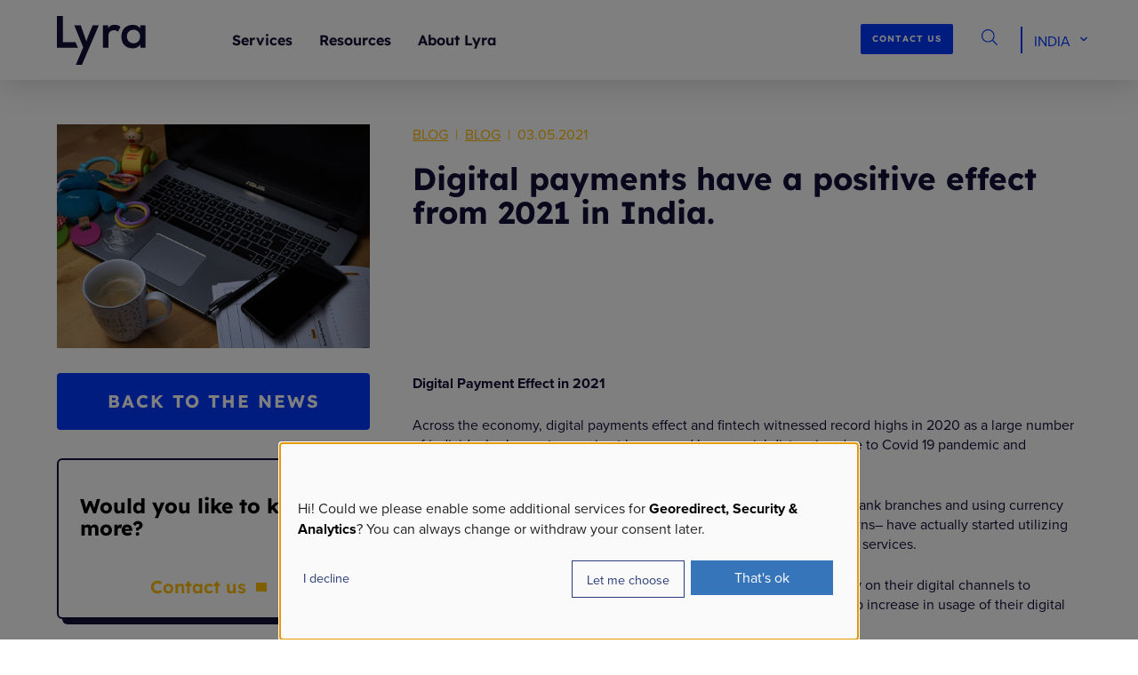

--- FILE ---
content_type: text/html; charset=UTF-8
request_url: https://www.lyra.com/in/digital-payments-positive-effect-2020-india/
body_size: 23316
content:
<!doctype html>
<html lang="en-US">
<head>
	<script>dataLayer = [{"siteID":"8","siteName":"Lyra India","category":"blog","post_tag":"","nav_menu":"","link_category":"","post_format":"","wp_theme":"","wp_template_part_area":"","wp_pattern_category":"","univers":"","target":"","genre":"","years":"","press_release_categories":"","keywords":"","contracts":"","department":"","location":"","pagePostType":"post","visitorLoginState":"logged-out","pagePostDate":"2021-05-03","pageSlug":"digital-payments-positive-effect-2020-india"}]</script>	<script >(function(w,d,s,l,i){w[l]=w[l]||[];w[l].push({'gtm.start': new Date().getTime(),event:'gtm.js'});var f=d.getElementsByTagName(s)[0],j=d.createElement(s),dl=l!='dataLayer'?'&l='+l:'';j.async=true;j.src='https://www.googletagmanager.com/gtm.js?id='+i+dl;f.parentNode.insertBefore(j,f);})(window,document,'script','dataLayer','GTM-NN67NGC');</script><!-- Global site tag (gtag.js) - Google Ads: 824758929 -->    <meta charset="UTF-8"/>
    <meta name="viewport" content="width=device-width, initial-scale=1">
    <link rel="profile" href="http://gmpg.org/xfn/11"/>
	<link rel="alternate" hreflang="en-IN" href="https://www.lyra.com/in/digital-payments-positive-effect-2020-india/" /><link rel="alternate" hreflang="en" href="https://www.lyra.com/" /><link rel="alternate" hreflang="fr-FR" href="https://www.lyra.com/fr/" /><link rel="alternate" hreflang="de-DE" href="https://www.lyra.com/de/" /><link rel="alternate" hreflang="pt-BR" href="https://www.lyra.com/br/" /><link rel="alternate" hreflang="es-ES" href="https://www.lyra.com/es/" /><link rel="alternate" hreflang="es-CO" href="https://www.lyra.com/la/" /><link rel="alternate" hreflang="es-CL" href="https://www.lyra.com/la/" /><link rel="alternate" hreflang="es-AR" href="https://www.lyra.com/la/" /><link rel="alternate" hreflang="es-MX" href="https://www.lyra.com/la/" /><link rel="alternate" hreflang="es-PE" href="https://www.lyra.com/la/" /><link rel="alternate" hreflang="es-UY" href="https://www.lyra.com/la/" /><link rel="alternate" hreflang="es-GT" href="https://www.lyra.com/la/" /><link rel="alternate" hreflang="es-HN" href="https://www.lyra.com/la/" /><link rel="alternate" hreflang="es-SV" href="https://www.lyra.com/la/" /><link rel="alternate" hreflang="es-NI" href="https://www.lyra.com/la/" /><link rel="alternate" hreflang="es-CR" href="https://www.lyra.com/la/" /><link rel="alternate" hreflang="es-PA" href="https://www.lyra.com/la/" /><meta name='robots' content='index, follow, max-image-preview:large, max-snippet:-1, max-video-preview:-1' />

	<!-- This site is optimized with the Yoast SEO plugin v26.6 - https://yoast.com/wordpress/plugins/seo/ -->
	<title>Digital Payment Effect in 2021 - Lyra Network India</title>
	<meta name="description" content="digital payment effect and fintech witnessed record highs in 2020 as a large number of individuals chosen to remain at homes and keep social distancing due to Covid 19 pandemic and lockdown measures." />
	<link rel="canonical" href="https://www.lyra.com/in/digital-payments-positive-effect-2020-india/" />
	<meta property="og:locale" content="en_US" />
	<meta property="og:type" content="article" />
	<meta property="og:title" content="Digital Payment Effect in 2021 - Lyra Network India" />
	<meta property="og:description" content="digital payment effect and fintech witnessed record highs in 2020 as a large number of individuals chosen to remain at homes and keep social distancing due to Covid 19 pandemic and lockdown measures." />
	<meta property="og:url" content="https://www.lyra.com/in/digital-payments-positive-effect-2020-india/" />
	<meta property="og:site_name" content="Lyra India" />
	<meta property="article:published_time" content="2021-05-03T09:15:33+00:00" />
	<meta property="article:modified_time" content="2021-08-05T07:19:42+00:00" />
	<meta property="og:image" content="https://www.lyra.com/in/wp-content/uploads/sites/8/2020/08/work-life-balance-5333802_960_720.jpg" />
	<meta property="og:image:width" content="960" />
	<meta property="og:image:height" content="686" />
	<meta property="og:image:type" content="image/jpeg" />
	<meta name="twitter:card" content="summary_large_image" />
	<meta name="twitter:label1" content="Written by" />
	<meta name="twitter:data1" content="" />
	<meta name="twitter:label2" content="Est. reading time" />
	<meta name="twitter:data2" content="4 minutes" />
	<script type="application/ld+json" class="yoast-schema-graph">{"@context":"https://schema.org","@graph":[{"@type":"WebPage","@id":"https://www.lyra.com/in/digital-payments-positive-effect-2020-india/","url":"https://www.lyra.com/in/digital-payments-positive-effect-2020-india/","name":"Digital Payment Effect in 2021 - Lyra Network India","isPartOf":{"@id":"https://www.lyra.com/in/#website"},"primaryImageOfPage":{"@id":"https://www.lyra.com/in/digital-payments-positive-effect-2020-india/#primaryimage"},"image":{"@id":"https://www.lyra.com/in/digital-payments-positive-effect-2020-india/#primaryimage"},"thumbnailUrl":"https://www.lyra.com/in/wp-content/uploads/sites/8/2020/08/work-life-balance-5333802_960_720.jpg","datePublished":"2021-05-03T09:15:33+00:00","dateModified":"2021-08-05T07:19:42+00:00","author":{"@id":""},"description":"digital payment effect and fintech witnessed record highs in 2020 as a large number of individuals chosen to remain at homes and keep social distancing due to Covid 19 pandemic and lockdown measures.","breadcrumb":{"@id":"https://www.lyra.com/in/digital-payments-positive-effect-2020-india/#breadcrumb"},"inLanguage":"en-US","potentialAction":[{"@type":"ReadAction","target":["https://www.lyra.com/in/digital-payments-positive-effect-2020-india/"]}]},{"@type":"ImageObject","inLanguage":"en-US","@id":"https://www.lyra.com/in/digital-payments-positive-effect-2020-india/#primaryimage","url":"https://www.lyra.com/in/wp-content/uploads/sites/8/2020/08/work-life-balance-5333802_960_720.jpg","contentUrl":"https://www.lyra.com/in/wp-content/uploads/sites/8/2020/08/work-life-balance-5333802_960_720.jpg","width":960,"height":686,"caption":"whatsapp pay for freelancers"},{"@type":"BreadcrumbList","@id":"https://www.lyra.com/in/digital-payments-positive-effect-2020-india/#breadcrumb","itemListElement":[{"@type":"ListItem","position":1,"name":"Home","item":"https://www.lyra.com/in/"},{"@type":"ListItem","position":2,"name":"Digital payments have a positive effect from 2021 in India."}]},{"@type":"WebSite","@id":"https://www.lyra.com/in/#website","url":"https://www.lyra.com/in/","name":"Lyra India","description":"Your trusted payment partner for global commerce","potentialAction":[{"@type":"SearchAction","target":{"@type":"EntryPoint","urlTemplate":"https://www.lyra.com/in/?s={search_term_string}"},"query-input":{"@type":"PropertyValueSpecification","valueRequired":true,"valueName":"search_term_string"}}],"inLanguage":"en-US"},{"@type":"Person","@id":""}]}</script>
	<!-- / Yoast SEO plugin. -->


<link rel='dns-prefetch' href='//www.google.com' />
<link rel="alternate" title="oEmbed (JSON)" type="application/json+oembed" href="https://www.lyra.com/in/wp-json/oembed/1.0/embed?url=https%3A%2F%2Fwww.lyra.com%2Fin%2Fdigital-payments-positive-effect-2020-india%2F" />
<link rel="alternate" title="oEmbed (XML)" type="text/xml+oembed" href="https://www.lyra.com/in/wp-json/oembed/1.0/embed?url=https%3A%2F%2Fwww.lyra.com%2Fin%2Fdigital-payments-positive-effect-2020-india%2F&#038;format=xml" />
<script>var APPOBJ={"ajaxurl":"https:\/\/www.lyra.com\/in\/wp-admin\/admin-ajax.php","wp_api":"https:\/\/www.lyra.com\/in\/wp-json\/wp\/v2\/","wp_base_api":"https:\/\/www.lyra.com\/in\/wp-json\/","template_url":"https:\/\/www.lyra.com\/in\/wp-content\/themes\/lyra-2024","api_website":"","api_website_storage":"","version_website_key":false,"network_url":"https:\/\/www.lyra.com\/","site_subdirectory":"in","site_domain":"www.lyra.com","site_url":"https:\/\/www.lyra.com\/in","doc_plugin_page":"https:\/\/payzen.io\/in\/free-payment-plugins\/","countryslug":"en-US","gmap_key":"AIzaSyD3-RJDQUJ2EgMl8LE9Jvu7wplTiBnxjtQ","privacy_url":"","nonce":"24aa52077c","themeDir":"https:\/\/www.lyra.com\/in\/wp-content\/themes\/lyra-2024","theme_version":"2024","directus_version":1768558841}</script><link rel='stylesheet' id='wp-block-library-css' href='https://www.lyra.com/in/wp-includes/css/dist/block-library/common.min.css?ver=6.9' type='text/css' media='all' />
<style id='wp-block-accordion-inline-css' type='text/css'>
.wp-block-accordion{box-sizing:border-box}
/*# sourceURL=https://www.lyra.com/in/wp-includes/blocks/accordion/style.min.css */
</style>
<style id='wp-block-accordion-item-inline-css' type='text/css'>
.wp-block-accordion-item.is-open>.wp-block-accordion-heading .wp-block-accordion-heading__toggle-icon{transform:rotate(45deg)}@media (prefers-reduced-motion:no-preference){.wp-block-accordion-item{transition:grid-template-rows .3s ease-out}.wp-block-accordion-item>.wp-block-accordion-heading .wp-block-accordion-heading__toggle-icon{transition:transform .2s ease-in-out}}
/*# sourceURL=https://www.lyra.com/in/wp-includes/blocks/accordion-item/style.min.css */
</style>
<style id='wp-block-archives-inline-css' type='text/css'>
.wp-block-archives{box-sizing:border-box}.wp-block-archives-dropdown label{display:block}
/*# sourceURL=https://www.lyra.com/in/wp-includes/blocks/archives/style.min.css */
</style>
<style id='wp-block-avatar-inline-css' type='text/css'>
.wp-block-avatar{line-height:0}.wp-block-avatar,.wp-block-avatar img{box-sizing:border-box}.wp-block-avatar.aligncenter{text-align:center}
/*# sourceURL=https://www.lyra.com/in/wp-includes/blocks/avatar/style.min.css */
</style>
<style id='wp-block-button-inline-css' type='text/css'>
.wp-block-button__link{align-content:center;box-sizing:border-box;cursor:pointer;display:inline-block;height:100%;text-align:center;word-break:break-word}.wp-block-button__link.aligncenter{text-align:center}.wp-block-button__link.alignright{text-align:right}:where(.wp-block-button__link){border-radius:9999px;box-shadow:none;padding:calc(.667em + 2px) calc(1.333em + 2px);text-decoration:none}.wp-block-button[style*=text-decoration] .wp-block-button__link{text-decoration:inherit}.wp-block-buttons>.wp-block-button.has-custom-width{max-width:none}.wp-block-buttons>.wp-block-button.has-custom-width .wp-block-button__link{width:100%}.wp-block-buttons>.wp-block-button.has-custom-font-size .wp-block-button__link{font-size:inherit}.wp-block-buttons>.wp-block-button.wp-block-button__width-25{width:calc(25% - var(--wp--style--block-gap, .5em)*.75)}.wp-block-buttons>.wp-block-button.wp-block-button__width-50{width:calc(50% - var(--wp--style--block-gap, .5em)*.5)}.wp-block-buttons>.wp-block-button.wp-block-button__width-75{width:calc(75% - var(--wp--style--block-gap, .5em)*.25)}.wp-block-buttons>.wp-block-button.wp-block-button__width-100{flex-basis:100%;width:100%}.wp-block-buttons.is-vertical>.wp-block-button.wp-block-button__width-25{width:25%}.wp-block-buttons.is-vertical>.wp-block-button.wp-block-button__width-50{width:50%}.wp-block-buttons.is-vertical>.wp-block-button.wp-block-button__width-75{width:75%}.wp-block-button.is-style-squared,.wp-block-button__link.wp-block-button.is-style-squared{border-radius:0}.wp-block-button.no-border-radius,.wp-block-button__link.no-border-radius{border-radius:0!important}:root :where(.wp-block-button .wp-block-button__link.is-style-outline),:root :where(.wp-block-button.is-style-outline>.wp-block-button__link){border:2px solid;padding:.667em 1.333em}:root :where(.wp-block-button .wp-block-button__link.is-style-outline:not(.has-text-color)),:root :where(.wp-block-button.is-style-outline>.wp-block-button__link:not(.has-text-color)){color:currentColor}:root :where(.wp-block-button .wp-block-button__link.is-style-outline:not(.has-background)),:root :where(.wp-block-button.is-style-outline>.wp-block-button__link:not(.has-background)){background-color:initial;background-image:none}
/*# sourceURL=https://www.lyra.com/in/wp-includes/blocks/button/style.min.css */
</style>
<style id='wp-block-calendar-inline-css' type='text/css'>
.wp-block-calendar{text-align:center}.wp-block-calendar td,.wp-block-calendar th{border:1px solid;padding:.25em}.wp-block-calendar th{font-weight:400}.wp-block-calendar caption{background-color:inherit}.wp-block-calendar table{border-collapse:collapse;width:100%}.wp-block-calendar table.has-background th{background-color:inherit}.wp-block-calendar table.has-text-color th{color:inherit}.wp-block-calendar :where(table:not(.has-text-color)){color:#40464d}.wp-block-calendar :where(table:not(.has-text-color)) td,.wp-block-calendar :where(table:not(.has-text-color)) th{border-color:#ddd}:where(.wp-block-calendar table:not(.has-background) th){background:#ddd}
/*# sourceURL=https://www.lyra.com/in/wp-includes/blocks/calendar/style.min.css */
</style>
<style id='wp-block-categories-inline-css' type='text/css'>
.wp-block-categories{box-sizing:border-box}.wp-block-categories.alignleft{margin-right:2em}.wp-block-categories.alignright{margin-left:2em}.wp-block-categories.wp-block-categories-dropdown.aligncenter{text-align:center}.wp-block-categories .wp-block-categories__label{display:block;width:100%}
/*# sourceURL=https://www.lyra.com/in/wp-includes/blocks/categories/style.min.css */
</style>
<style id='wp-block-comment-author-name-inline-css' type='text/css'>
.wp-block-comment-author-name{box-sizing:border-box}
/*# sourceURL=https://www.lyra.com/in/wp-includes/blocks/comment-author-name/style.min.css */
</style>
<style id='wp-block-comment-content-inline-css' type='text/css'>
.comment-awaiting-moderation{display:block;font-size:.875em;line-height:1.5}.wp-block-comment-content{box-sizing:border-box}
/*# sourceURL=https://www.lyra.com/in/wp-includes/blocks/comment-content/style.min.css */
</style>
<style id='wp-block-comment-date-inline-css' type='text/css'>
.wp-block-comment-date{box-sizing:border-box}
/*# sourceURL=https://www.lyra.com/in/wp-includes/blocks/comment-date/style.min.css */
</style>
<style id='wp-block-comment-edit-link-inline-css' type='text/css'>
.wp-block-comment-edit-link{box-sizing:border-box}
/*# sourceURL=https://www.lyra.com/in/wp-includes/blocks/comment-edit-link/style.min.css */
</style>
<style id='wp-block-comment-reply-link-inline-css' type='text/css'>
.wp-block-comment-reply-link{box-sizing:border-box}
/*# sourceURL=https://www.lyra.com/in/wp-includes/blocks/comment-reply-link/style.min.css */
</style>
<style id='wp-block-comment-template-inline-css' type='text/css'>
.wp-block-comment-template{box-sizing:border-box;list-style:none;margin-bottom:0;max-width:100%;padding:0}.wp-block-comment-template li{clear:both}.wp-block-comment-template ol{list-style:none;margin-bottom:0;max-width:100%;padding-left:2rem}.wp-block-comment-template.alignleft{float:left}.wp-block-comment-template.aligncenter{margin-left:auto;margin-right:auto;width:fit-content}.wp-block-comment-template.alignright{float:right}
/*# sourceURL=https://www.lyra.com/in/wp-includes/blocks/comment-template/style.min.css */
</style>
<style id='wp-block-comments-inline-css' type='text/css'>
.wp-block-post-comments{box-sizing:border-box}.wp-block-post-comments .alignleft{float:left}.wp-block-post-comments .alignright{float:right}.wp-block-post-comments .navigation:after{clear:both;content:"";display:table}.wp-block-post-comments .commentlist{clear:both;list-style:none;margin:0;padding:0}.wp-block-post-comments .commentlist .comment{min-height:2.25em;padding-left:3.25em}.wp-block-post-comments .commentlist .comment p{font-size:1em;line-height:1.8;margin:1em 0}.wp-block-post-comments .commentlist .children{list-style:none;margin:0;padding:0}.wp-block-post-comments .comment-author{line-height:1.5}.wp-block-post-comments .comment-author .avatar{border-radius:1.5em;display:block;float:left;height:2.5em;margin-right:.75em;margin-top:.5em;width:2.5em}.wp-block-post-comments .comment-author cite{font-style:normal}.wp-block-post-comments .comment-meta{font-size:.875em;line-height:1.5}.wp-block-post-comments .comment-meta b{font-weight:400}.wp-block-post-comments .comment-meta .comment-awaiting-moderation{display:block;margin-bottom:1em;margin-top:1em}.wp-block-post-comments .comment-body .commentmetadata{font-size:.875em}.wp-block-post-comments .comment-form-author label,.wp-block-post-comments .comment-form-comment label,.wp-block-post-comments .comment-form-email label,.wp-block-post-comments .comment-form-url label{display:block;margin-bottom:.25em}.wp-block-post-comments .comment-form input:not([type=submit]):not([type=checkbox]),.wp-block-post-comments .comment-form textarea{box-sizing:border-box;display:block;width:100%}.wp-block-post-comments .comment-form-cookies-consent{display:flex;gap:.25em}.wp-block-post-comments .comment-form-cookies-consent #wp-comment-cookies-consent{margin-top:.35em}.wp-block-post-comments .comment-reply-title{margin-bottom:0}.wp-block-post-comments .comment-reply-title :where(small){font-size:var(--wp--preset--font-size--medium,smaller);margin-left:.5em}.wp-block-post-comments .reply{font-size:.875em;margin-bottom:1.4em}.wp-block-post-comments input:not([type=submit]),.wp-block-post-comments textarea{border:1px solid #949494;font-family:inherit;font-size:1em}.wp-block-post-comments input:not([type=submit]):not([type=checkbox]),.wp-block-post-comments textarea{padding:calc(.667em + 2px)}:where(.wp-block-post-comments input[type=submit]){border:none}.wp-block-comments{box-sizing:border-box}
/*# sourceURL=https://www.lyra.com/in/wp-includes/blocks/comments/style.min.css */
</style>
<style id='wp-block-comments-pagination-inline-css' type='text/css'>
.wp-block-comments-pagination>.wp-block-comments-pagination-next,.wp-block-comments-pagination>.wp-block-comments-pagination-numbers,.wp-block-comments-pagination>.wp-block-comments-pagination-previous{font-size:inherit}.wp-block-comments-pagination .wp-block-comments-pagination-previous-arrow{display:inline-block;margin-right:1ch}.wp-block-comments-pagination .wp-block-comments-pagination-previous-arrow:not(.is-arrow-chevron){transform:scaleX(1)}.wp-block-comments-pagination .wp-block-comments-pagination-next-arrow{display:inline-block;margin-left:1ch}.wp-block-comments-pagination .wp-block-comments-pagination-next-arrow:not(.is-arrow-chevron){transform:scaleX(1)}.wp-block-comments-pagination.aligncenter{justify-content:center}
/*# sourceURL=https://www.lyra.com/in/wp-includes/blocks/comments-pagination/style.min.css */
</style>
<link rel='stylesheet' id='wp-block-cover-css' href='https://www.lyra.com/in/wp-includes/blocks/cover/style.min.css?ver=6.9' type='text/css' media='all' />
<style id='wp-block-file-inline-css' type='text/css'>
.wp-block-file{box-sizing:border-box}.wp-block-file:not(.wp-element-button){font-size:.8em}.wp-block-file.aligncenter{text-align:center}.wp-block-file.alignright{text-align:right}.wp-block-file *+.wp-block-file__button{margin-left:.75em}:where(.wp-block-file){margin-bottom:1.5em}.wp-block-file__embed{margin-bottom:1em}:where(.wp-block-file__button){border-radius:2em;display:inline-block;padding:.5em 1em}:where(.wp-block-file__button):where(a):active,:where(.wp-block-file__button):where(a):focus,:where(.wp-block-file__button):where(a):hover,:where(.wp-block-file__button):where(a):visited{box-shadow:none;color:#fff;opacity:.85;text-decoration:none}
/*# sourceURL=https://www.lyra.com/in/wp-includes/blocks/file/style.min.css */
</style>
<style id='wp-block-footnotes-inline-css' type='text/css'>
.editor-styles-wrapper,.entry-content{counter-reset:footnotes}a[data-fn].fn{counter-increment:footnotes;display:inline-flex;font-size:smaller;text-decoration:none;text-indent:-9999999px;vertical-align:super}a[data-fn].fn:after{content:"[" counter(footnotes) "]";float:left;text-indent:0}
/*# sourceURL=https://www.lyra.com/in/wp-includes/blocks/footnotes/style.min.css */
</style>
<link rel='stylesheet' id='wp-block-gallery-css' href='https://www.lyra.com/in/wp-includes/blocks/gallery/style.min.css?ver=6.9' type='text/css' media='all' />
<style id='wp-block-heading-inline-css' type='text/css'>
h1:where(.wp-block-heading).has-background,h2:where(.wp-block-heading).has-background,h3:where(.wp-block-heading).has-background,h4:where(.wp-block-heading).has-background,h5:where(.wp-block-heading).has-background,h6:where(.wp-block-heading).has-background{padding:1.25em 2.375em}h1.has-text-align-left[style*=writing-mode]:where([style*=vertical-lr]),h1.has-text-align-right[style*=writing-mode]:where([style*=vertical-rl]),h2.has-text-align-left[style*=writing-mode]:where([style*=vertical-lr]),h2.has-text-align-right[style*=writing-mode]:where([style*=vertical-rl]),h3.has-text-align-left[style*=writing-mode]:where([style*=vertical-lr]),h3.has-text-align-right[style*=writing-mode]:where([style*=vertical-rl]),h4.has-text-align-left[style*=writing-mode]:where([style*=vertical-lr]),h4.has-text-align-right[style*=writing-mode]:where([style*=vertical-rl]),h5.has-text-align-left[style*=writing-mode]:where([style*=vertical-lr]),h5.has-text-align-right[style*=writing-mode]:where([style*=vertical-rl]),h6.has-text-align-left[style*=writing-mode]:where([style*=vertical-lr]),h6.has-text-align-right[style*=writing-mode]:where([style*=vertical-rl]){rotate:180deg}
/*# sourceURL=https://www.lyra.com/in/wp-includes/blocks/heading/style.min.css */
</style>
<link rel='stylesheet' id='wp-block-image-css' href='https://www.lyra.com/in/wp-includes/blocks/image/style.min.css?ver=6.9' type='text/css' media='all' />
<style id='wp-block-latest-comments-inline-css' type='text/css'>
ol.wp-block-latest-comments{box-sizing:border-box;margin-left:0}:where(.wp-block-latest-comments:not([style*=line-height] .wp-block-latest-comments__comment)){line-height:1.1}:where(.wp-block-latest-comments:not([style*=line-height] .wp-block-latest-comments__comment-excerpt p)){line-height:1.8}.has-dates :where(.wp-block-latest-comments:not([style*=line-height])),.has-excerpts :where(.wp-block-latest-comments:not([style*=line-height])){line-height:1.5}.wp-block-latest-comments .wp-block-latest-comments{padding-left:0}.wp-block-latest-comments__comment{list-style:none;margin-bottom:1em}.has-avatars .wp-block-latest-comments__comment{list-style:none;min-height:2.25em}.has-avatars .wp-block-latest-comments__comment .wp-block-latest-comments__comment-excerpt,.has-avatars .wp-block-latest-comments__comment .wp-block-latest-comments__comment-meta{margin-left:3.25em}.wp-block-latest-comments__comment-excerpt p{font-size:.875em;margin:.36em 0 1.4em}.wp-block-latest-comments__comment-date{display:block;font-size:.75em}.wp-block-latest-comments .avatar,.wp-block-latest-comments__comment-avatar{border-radius:1.5em;display:block;float:left;height:2.5em;margin-right:.75em;width:2.5em}.wp-block-latest-comments[class*=-font-size] a,.wp-block-latest-comments[style*=font-size] a{font-size:inherit}
/*# sourceURL=https://www.lyra.com/in/wp-includes/blocks/latest-comments/style.min.css */
</style>
<style id='wp-block-latest-posts-inline-css' type='text/css'>
.wp-block-latest-posts{box-sizing:border-box}.wp-block-latest-posts.alignleft{margin-right:2em}.wp-block-latest-posts.alignright{margin-left:2em}.wp-block-latest-posts.wp-block-latest-posts__list{list-style:none}.wp-block-latest-posts.wp-block-latest-posts__list li{clear:both;overflow-wrap:break-word}.wp-block-latest-posts.is-grid{display:flex;flex-wrap:wrap}.wp-block-latest-posts.is-grid li{margin:0 1.25em 1.25em 0;width:100%}@media (min-width:600px){.wp-block-latest-posts.columns-2 li{width:calc(50% - .625em)}.wp-block-latest-posts.columns-2 li:nth-child(2n){margin-right:0}.wp-block-latest-posts.columns-3 li{width:calc(33.33333% - .83333em)}.wp-block-latest-posts.columns-3 li:nth-child(3n){margin-right:0}.wp-block-latest-posts.columns-4 li{width:calc(25% - .9375em)}.wp-block-latest-posts.columns-4 li:nth-child(4n){margin-right:0}.wp-block-latest-posts.columns-5 li{width:calc(20% - 1em)}.wp-block-latest-posts.columns-5 li:nth-child(5n){margin-right:0}.wp-block-latest-posts.columns-6 li{width:calc(16.66667% - 1.04167em)}.wp-block-latest-posts.columns-6 li:nth-child(6n){margin-right:0}}:root :where(.wp-block-latest-posts.is-grid){padding:0}:root :where(.wp-block-latest-posts.wp-block-latest-posts__list){padding-left:0}.wp-block-latest-posts__post-author,.wp-block-latest-posts__post-date{display:block;font-size:.8125em}.wp-block-latest-posts__post-excerpt,.wp-block-latest-posts__post-full-content{margin-bottom:1em;margin-top:.5em}.wp-block-latest-posts__featured-image a{display:inline-block}.wp-block-latest-posts__featured-image img{height:auto;max-width:100%;width:auto}.wp-block-latest-posts__featured-image.alignleft{float:left;margin-right:1em}.wp-block-latest-posts__featured-image.alignright{float:right;margin-left:1em}.wp-block-latest-posts__featured-image.aligncenter{margin-bottom:1em;text-align:center}
/*# sourceURL=https://www.lyra.com/in/wp-includes/blocks/latest-posts/style.min.css */
</style>
<style id='wp-block-list-inline-css' type='text/css'>
ol,ul{box-sizing:border-box}:root :where(.wp-block-list.has-background){padding:1.25em 2.375em}
/*# sourceURL=https://www.lyra.com/in/wp-includes/blocks/list/style.min.css */
</style>
<style id='wp-block-loginout-inline-css' type='text/css'>
.wp-block-loginout{box-sizing:border-box}
/*# sourceURL=https://www.lyra.com/in/wp-includes/blocks/loginout/style.min.css */
</style>
<style id='wp-block-media-text-inline-css' type='text/css'>
.wp-block-media-text{box-sizing:border-box;
  /*!rtl:begin:ignore*/direction:ltr;
  /*!rtl:end:ignore*/display:grid;grid-template-columns:50% 1fr;grid-template-rows:auto}.wp-block-media-text.has-media-on-the-right{grid-template-columns:1fr 50%}.wp-block-media-text.is-vertically-aligned-top>.wp-block-media-text__content,.wp-block-media-text.is-vertically-aligned-top>.wp-block-media-text__media{align-self:start}.wp-block-media-text.is-vertically-aligned-center>.wp-block-media-text__content,.wp-block-media-text.is-vertically-aligned-center>.wp-block-media-text__media,.wp-block-media-text>.wp-block-media-text__content,.wp-block-media-text>.wp-block-media-text__media{align-self:center}.wp-block-media-text.is-vertically-aligned-bottom>.wp-block-media-text__content,.wp-block-media-text.is-vertically-aligned-bottom>.wp-block-media-text__media{align-self:end}.wp-block-media-text>.wp-block-media-text__media{
  /*!rtl:begin:ignore*/grid-column:1;grid-row:1;
  /*!rtl:end:ignore*/margin:0}.wp-block-media-text>.wp-block-media-text__content{direction:ltr;
  /*!rtl:begin:ignore*/grid-column:2;grid-row:1;
  /*!rtl:end:ignore*/padding:0 8%;word-break:break-word}.wp-block-media-text.has-media-on-the-right>.wp-block-media-text__media{
  /*!rtl:begin:ignore*/grid-column:2;grid-row:1
  /*!rtl:end:ignore*/}.wp-block-media-text.has-media-on-the-right>.wp-block-media-text__content{
  /*!rtl:begin:ignore*/grid-column:1;grid-row:1
  /*!rtl:end:ignore*/}.wp-block-media-text__media a{display:block}.wp-block-media-text__media img,.wp-block-media-text__media video{height:auto;max-width:unset;vertical-align:middle;width:100%}.wp-block-media-text.is-image-fill>.wp-block-media-text__media{background-size:cover;height:100%;min-height:250px}.wp-block-media-text.is-image-fill>.wp-block-media-text__media>a{display:block;height:100%}.wp-block-media-text.is-image-fill>.wp-block-media-text__media img{height:1px;margin:-1px;overflow:hidden;padding:0;position:absolute;width:1px;clip:rect(0,0,0,0);border:0}.wp-block-media-text.is-image-fill-element>.wp-block-media-text__media{height:100%;min-height:250px}.wp-block-media-text.is-image-fill-element>.wp-block-media-text__media>a{display:block;height:100%}.wp-block-media-text.is-image-fill-element>.wp-block-media-text__media img{height:100%;object-fit:cover;width:100%}@media (max-width:600px){.wp-block-media-text.is-stacked-on-mobile{grid-template-columns:100%!important}.wp-block-media-text.is-stacked-on-mobile>.wp-block-media-text__media{grid-column:1;grid-row:1}.wp-block-media-text.is-stacked-on-mobile>.wp-block-media-text__content{grid-column:1;grid-row:2}}
/*# sourceURL=https://www.lyra.com/in/wp-includes/blocks/media-text/style.min.css */
</style>
<link rel='stylesheet' id='wp-block-navigation-css' href='https://www.lyra.com/in/wp-includes/blocks/navigation/style.min.css?ver=6.9' type='text/css' media='all' />
<style id='wp-block-navigation-link-inline-css' type='text/css'>
.wp-block-navigation .wp-block-navigation-item__label{overflow-wrap:break-word}.wp-block-navigation .wp-block-navigation-item__description{display:none}.link-ui-tools{outline:1px solid #f0f0f0;padding:8px}.link-ui-block-inserter{padding-top:8px}.link-ui-block-inserter__back{margin-left:8px;text-transform:uppercase}
/*# sourceURL=https://www.lyra.com/in/wp-includes/blocks/navigation-link/style.min.css */
</style>
<style id='wp-block-page-list-inline-css' type='text/css'>
.wp-block-navigation .wp-block-page-list{align-items:var(--navigation-layout-align,initial);background-color:inherit;display:flex;flex-direction:var(--navigation-layout-direction,initial);flex-wrap:var(--navigation-layout-wrap,wrap);justify-content:var(--navigation-layout-justify,initial)}.wp-block-navigation .wp-block-navigation-item{background-color:inherit}.wp-block-page-list{box-sizing:border-box}
/*# sourceURL=https://www.lyra.com/in/wp-includes/blocks/page-list/style.min.css */
</style>
<style id='wp-block-post-author-inline-css' type='text/css'>
.wp-block-post-author{box-sizing:border-box;display:flex;flex-wrap:wrap}.wp-block-post-author__byline{font-size:.5em;margin-bottom:0;margin-top:0;width:100%}.wp-block-post-author__avatar{margin-right:1em}.wp-block-post-author__bio{font-size:.7em;margin-bottom:.7em}.wp-block-post-author__content{flex-basis:0;flex-grow:1}.wp-block-post-author__name{margin:0}
/*# sourceURL=https://www.lyra.com/in/wp-includes/blocks/post-author/style.min.css */
</style>
<style id='wp-block-post-author-biography-inline-css' type='text/css'>
.wp-block-post-author-biography{box-sizing:border-box}
/*# sourceURL=https://www.lyra.com/in/wp-includes/blocks/post-author-biography/style.min.css */
</style>
<style id='wp-block-post-author-name-inline-css' type='text/css'>
.wp-block-post-author-name{box-sizing:border-box}
/*# sourceURL=https://www.lyra.com/in/wp-includes/blocks/post-author-name/style.min.css */
</style>
<style id='wp-block-post-comments-count-inline-css' type='text/css'>
.wp-block-post-comments-count{box-sizing:border-box}
/*# sourceURL=https://www.lyra.com/in/wp-includes/blocks/post-comments-count/style.min.css */
</style>
<style id='wp-block-post-comments-form-inline-css' type='text/css'>
:where(.wp-block-post-comments-form input:not([type=submit])),:where(.wp-block-post-comments-form textarea){border:1px solid #949494;font-family:inherit;font-size:1em}:where(.wp-block-post-comments-form input:where(:not([type=submit]):not([type=checkbox]))),:where(.wp-block-post-comments-form textarea){padding:calc(.667em + 2px)}.wp-block-post-comments-form{box-sizing:border-box}.wp-block-post-comments-form[style*=font-weight] :where(.comment-reply-title){font-weight:inherit}.wp-block-post-comments-form[style*=font-family] :where(.comment-reply-title){font-family:inherit}.wp-block-post-comments-form[class*=-font-size] :where(.comment-reply-title),.wp-block-post-comments-form[style*=font-size] :where(.comment-reply-title){font-size:inherit}.wp-block-post-comments-form[style*=line-height] :where(.comment-reply-title){line-height:inherit}.wp-block-post-comments-form[style*=font-style] :where(.comment-reply-title){font-style:inherit}.wp-block-post-comments-form[style*=letter-spacing] :where(.comment-reply-title){letter-spacing:inherit}.wp-block-post-comments-form :where(input[type=submit]){box-shadow:none;cursor:pointer;display:inline-block;overflow-wrap:break-word;text-align:center}.wp-block-post-comments-form .comment-form input:not([type=submit]):not([type=checkbox]):not([type=hidden]),.wp-block-post-comments-form .comment-form textarea{box-sizing:border-box;display:block;width:100%}.wp-block-post-comments-form .comment-form-author label,.wp-block-post-comments-form .comment-form-email label,.wp-block-post-comments-form .comment-form-url label{display:block;margin-bottom:.25em}.wp-block-post-comments-form .comment-form-cookies-consent{display:flex;gap:.25em}.wp-block-post-comments-form .comment-form-cookies-consent #wp-comment-cookies-consent{margin-top:.35em}.wp-block-post-comments-form .comment-reply-title{margin-bottom:0}.wp-block-post-comments-form .comment-reply-title :where(small){font-size:var(--wp--preset--font-size--medium,smaller);margin-left:.5em}
/*# sourceURL=https://www.lyra.com/in/wp-includes/blocks/post-comments-form/style.min.css */
</style>
<style id='wp-block-buttons-inline-css' type='text/css'>
.wp-block-buttons{box-sizing:border-box}.wp-block-buttons.is-vertical{flex-direction:column}.wp-block-buttons.is-vertical>.wp-block-button:last-child{margin-bottom:0}.wp-block-buttons>.wp-block-button{display:inline-block;margin:0}.wp-block-buttons.is-content-justification-left{justify-content:flex-start}.wp-block-buttons.is-content-justification-left.is-vertical{align-items:flex-start}.wp-block-buttons.is-content-justification-center{justify-content:center}.wp-block-buttons.is-content-justification-center.is-vertical{align-items:center}.wp-block-buttons.is-content-justification-right{justify-content:flex-end}.wp-block-buttons.is-content-justification-right.is-vertical{align-items:flex-end}.wp-block-buttons.is-content-justification-space-between{justify-content:space-between}.wp-block-buttons.aligncenter{text-align:center}.wp-block-buttons:not(.is-content-justification-space-between,.is-content-justification-right,.is-content-justification-left,.is-content-justification-center) .wp-block-button.aligncenter{margin-left:auto;margin-right:auto;width:100%}.wp-block-buttons[style*=text-decoration] .wp-block-button,.wp-block-buttons[style*=text-decoration] .wp-block-button__link{text-decoration:inherit}.wp-block-buttons.has-custom-font-size .wp-block-button__link{font-size:inherit}.wp-block-buttons .wp-block-button__link{width:100%}.wp-block-button.aligncenter{text-align:center}
/*# sourceURL=https://www.lyra.com/in/wp-includes/blocks/buttons/style.min.css */
</style>
<style id='wp-block-post-comments-link-inline-css' type='text/css'>
.wp-block-post-comments-link{box-sizing:border-box}
/*# sourceURL=https://www.lyra.com/in/wp-includes/blocks/post-comments-link/style.min.css */
</style>
<style id='wp-block-post-content-inline-css' type='text/css'>
.wp-block-post-content{display:flow-root}
/*# sourceURL=https://www.lyra.com/in/wp-includes/blocks/post-content/style.min.css */
</style>
<style id='wp-block-post-date-inline-css' type='text/css'>
.wp-block-post-date{box-sizing:border-box}
/*# sourceURL=https://www.lyra.com/in/wp-includes/blocks/post-date/style.min.css */
</style>
<style id='wp-block-post-excerpt-inline-css' type='text/css'>
:where(.wp-block-post-excerpt){box-sizing:border-box;margin-bottom:var(--wp--style--block-gap);margin-top:var(--wp--style--block-gap)}.wp-block-post-excerpt__excerpt{margin-bottom:0;margin-top:0}.wp-block-post-excerpt__more-text{margin-bottom:0;margin-top:var(--wp--style--block-gap)}.wp-block-post-excerpt__more-link{display:inline-block}
/*# sourceURL=https://www.lyra.com/in/wp-includes/blocks/post-excerpt/style.min.css */
</style>
<style id='wp-block-post-featured-image-inline-css' type='text/css'>
.wp-block-post-featured-image{margin-left:0;margin-right:0}.wp-block-post-featured-image a{display:block;height:100%}.wp-block-post-featured-image :where(img){box-sizing:border-box;height:auto;max-width:100%;vertical-align:bottom;width:100%}.wp-block-post-featured-image.alignfull img,.wp-block-post-featured-image.alignwide img{width:100%}.wp-block-post-featured-image .wp-block-post-featured-image__overlay.has-background-dim{background-color:#000;inset:0;position:absolute}.wp-block-post-featured-image{position:relative}.wp-block-post-featured-image .wp-block-post-featured-image__overlay.has-background-gradient{background-color:initial}.wp-block-post-featured-image .wp-block-post-featured-image__overlay.has-background-dim-0{opacity:0}.wp-block-post-featured-image .wp-block-post-featured-image__overlay.has-background-dim-10{opacity:.1}.wp-block-post-featured-image .wp-block-post-featured-image__overlay.has-background-dim-20{opacity:.2}.wp-block-post-featured-image .wp-block-post-featured-image__overlay.has-background-dim-30{opacity:.3}.wp-block-post-featured-image .wp-block-post-featured-image__overlay.has-background-dim-40{opacity:.4}.wp-block-post-featured-image .wp-block-post-featured-image__overlay.has-background-dim-50{opacity:.5}.wp-block-post-featured-image .wp-block-post-featured-image__overlay.has-background-dim-60{opacity:.6}.wp-block-post-featured-image .wp-block-post-featured-image__overlay.has-background-dim-70{opacity:.7}.wp-block-post-featured-image .wp-block-post-featured-image__overlay.has-background-dim-80{opacity:.8}.wp-block-post-featured-image .wp-block-post-featured-image__overlay.has-background-dim-90{opacity:.9}.wp-block-post-featured-image .wp-block-post-featured-image__overlay.has-background-dim-100{opacity:1}.wp-block-post-featured-image:where(.alignleft,.alignright){width:100%}
/*# sourceURL=https://www.lyra.com/in/wp-includes/blocks/post-featured-image/style.min.css */
</style>
<style id='wp-block-post-navigation-link-inline-css' type='text/css'>
.wp-block-post-navigation-link .wp-block-post-navigation-link__arrow-previous{display:inline-block;margin-right:1ch}.wp-block-post-navigation-link .wp-block-post-navigation-link__arrow-previous:not(.is-arrow-chevron){transform:scaleX(1)}.wp-block-post-navigation-link .wp-block-post-navigation-link__arrow-next{display:inline-block;margin-left:1ch}.wp-block-post-navigation-link .wp-block-post-navigation-link__arrow-next:not(.is-arrow-chevron){transform:scaleX(1)}.wp-block-post-navigation-link.has-text-align-left[style*="writing-mode: vertical-lr"],.wp-block-post-navigation-link.has-text-align-right[style*="writing-mode: vertical-rl"]{rotate:180deg}
/*# sourceURL=https://www.lyra.com/in/wp-includes/blocks/post-navigation-link/style.min.css */
</style>
<style id='wp-block-post-template-inline-css' type='text/css'>
.wp-block-post-template{box-sizing:border-box;list-style:none;margin-bottom:0;margin-top:0;max-width:100%;padding:0}.wp-block-post-template.is-flex-container{display:flex;flex-direction:row;flex-wrap:wrap;gap:1.25em}.wp-block-post-template.is-flex-container>li{margin:0;width:100%}@media (min-width:600px){.wp-block-post-template.is-flex-container.is-flex-container.columns-2>li{width:calc(50% - .625em)}.wp-block-post-template.is-flex-container.is-flex-container.columns-3>li{width:calc(33.33333% - .83333em)}.wp-block-post-template.is-flex-container.is-flex-container.columns-4>li{width:calc(25% - .9375em)}.wp-block-post-template.is-flex-container.is-flex-container.columns-5>li{width:calc(20% - 1em)}.wp-block-post-template.is-flex-container.is-flex-container.columns-6>li{width:calc(16.66667% - 1.04167em)}}@media (max-width:600px){.wp-block-post-template-is-layout-grid.wp-block-post-template-is-layout-grid.wp-block-post-template-is-layout-grid.wp-block-post-template-is-layout-grid{grid-template-columns:1fr}}.wp-block-post-template-is-layout-constrained>li>.alignright,.wp-block-post-template-is-layout-flow>li>.alignright{float:right;margin-inline-end:0;margin-inline-start:2em}.wp-block-post-template-is-layout-constrained>li>.alignleft,.wp-block-post-template-is-layout-flow>li>.alignleft{float:left;margin-inline-end:2em;margin-inline-start:0}.wp-block-post-template-is-layout-constrained>li>.aligncenter,.wp-block-post-template-is-layout-flow>li>.aligncenter{margin-inline-end:auto;margin-inline-start:auto}
/*# sourceURL=https://www.lyra.com/in/wp-includes/blocks/post-template/style.min.css */
</style>
<style id='wp-block-post-terms-inline-css' type='text/css'>
.wp-block-post-terms{box-sizing:border-box}.wp-block-post-terms .wp-block-post-terms__separator{white-space:pre-wrap}
/*# sourceURL=https://www.lyra.com/in/wp-includes/blocks/post-terms/style.min.css */
</style>
<style id='wp-block-post-time-to-read-inline-css' type='text/css'>
.wp-block-post-time-to-read{box-sizing:border-box}
/*# sourceURL=https://www.lyra.com/in/wp-includes/blocks/post-time-to-read/style.min.css */
</style>
<style id='wp-block-post-title-inline-css' type='text/css'>
.wp-block-post-title{box-sizing:border-box;word-break:break-word}.wp-block-post-title :where(a){display:inline-block;font-family:inherit;font-size:inherit;font-style:inherit;font-weight:inherit;letter-spacing:inherit;line-height:inherit;text-decoration:inherit}
/*# sourceURL=https://www.lyra.com/in/wp-includes/blocks/post-title/style.min.css */
</style>
<style id='wp-block-query-pagination-inline-css' type='text/css'>
.wp-block-query-pagination.is-content-justification-space-between>.wp-block-query-pagination-next:last-of-type{margin-inline-start:auto}.wp-block-query-pagination.is-content-justification-space-between>.wp-block-query-pagination-previous:first-child{margin-inline-end:auto}.wp-block-query-pagination .wp-block-query-pagination-previous-arrow{display:inline-block;margin-right:1ch}.wp-block-query-pagination .wp-block-query-pagination-previous-arrow:not(.is-arrow-chevron){transform:scaleX(1)}.wp-block-query-pagination .wp-block-query-pagination-next-arrow{display:inline-block;margin-left:1ch}.wp-block-query-pagination .wp-block-query-pagination-next-arrow:not(.is-arrow-chevron){transform:scaleX(1)}.wp-block-query-pagination.aligncenter{justify-content:center}
/*# sourceURL=https://www.lyra.com/in/wp-includes/blocks/query-pagination/style.min.css */
</style>
<style id='wp-block-query-title-inline-css' type='text/css'>
.wp-block-query-title{box-sizing:border-box}
/*# sourceURL=https://www.lyra.com/in/wp-includes/blocks/query-title/style.min.css */
</style>
<style id='wp-block-query-total-inline-css' type='text/css'>
.wp-block-query-total{box-sizing:border-box}
/*# sourceURL=https://www.lyra.com/in/wp-includes/blocks/query-total/style.min.css */
</style>
<style id='wp-block-read-more-inline-css' type='text/css'>
.wp-block-read-more{display:block;width:fit-content}.wp-block-read-more:where(:not([style*=text-decoration])){text-decoration:none}.wp-block-read-more:where(:not([style*=text-decoration])):active,.wp-block-read-more:where(:not([style*=text-decoration])):focus{text-decoration:none}
/*# sourceURL=https://www.lyra.com/in/wp-includes/blocks/read-more/style.min.css */
</style>
<style id='wp-block-rss-inline-css' type='text/css'>
ul.wp-block-rss.alignleft{margin-right:2em}ul.wp-block-rss.alignright{margin-left:2em}ul.wp-block-rss.is-grid{display:flex;flex-wrap:wrap;padding:0}ul.wp-block-rss.is-grid li{margin:0 1em 1em 0;width:100%}@media (min-width:600px){ul.wp-block-rss.columns-2 li{width:calc(50% - 1em)}ul.wp-block-rss.columns-3 li{width:calc(33.33333% - 1em)}ul.wp-block-rss.columns-4 li{width:calc(25% - 1em)}ul.wp-block-rss.columns-5 li{width:calc(20% - 1em)}ul.wp-block-rss.columns-6 li{width:calc(16.66667% - 1em)}}.wp-block-rss__item-author,.wp-block-rss__item-publish-date{display:block;font-size:.8125em}.wp-block-rss{box-sizing:border-box;list-style:none;padding:0}
/*# sourceURL=https://www.lyra.com/in/wp-includes/blocks/rss/style.min.css */
</style>
<style id='wp-block-search-inline-css' type='text/css'>
.wp-block-search__button{margin-left:10px;word-break:normal}.wp-block-search__button.has-icon{line-height:0}.wp-block-search__button svg{height:1.25em;min-height:24px;min-width:24px;width:1.25em;fill:currentColor;vertical-align:text-bottom}:where(.wp-block-search__button){border:1px solid #ccc;padding:6px 10px}.wp-block-search__inside-wrapper{display:flex;flex:auto;flex-wrap:nowrap;max-width:100%}.wp-block-search__label{width:100%}.wp-block-search.wp-block-search__button-only .wp-block-search__button{box-sizing:border-box;display:flex;flex-shrink:0;justify-content:center;margin-left:0;max-width:100%}.wp-block-search.wp-block-search__button-only .wp-block-search__inside-wrapper{min-width:0!important;transition-property:width}.wp-block-search.wp-block-search__button-only .wp-block-search__input{flex-basis:100%;transition-duration:.3s}.wp-block-search.wp-block-search__button-only.wp-block-search__searchfield-hidden,.wp-block-search.wp-block-search__button-only.wp-block-search__searchfield-hidden .wp-block-search__inside-wrapper{overflow:hidden}.wp-block-search.wp-block-search__button-only.wp-block-search__searchfield-hidden .wp-block-search__input{border-left-width:0!important;border-right-width:0!important;flex-basis:0;flex-grow:0;margin:0;min-width:0!important;padding-left:0!important;padding-right:0!important;width:0!important}:where(.wp-block-search__input){appearance:none;border:1px solid #949494;flex-grow:1;font-family:inherit;font-size:inherit;font-style:inherit;font-weight:inherit;letter-spacing:inherit;line-height:inherit;margin-left:0;margin-right:0;min-width:3rem;padding:8px;text-decoration:unset!important;text-transform:inherit}:where(.wp-block-search__button-inside .wp-block-search__inside-wrapper){background-color:#fff;border:1px solid #949494;box-sizing:border-box;padding:4px}:where(.wp-block-search__button-inside .wp-block-search__inside-wrapper) .wp-block-search__input{border:none;border-radius:0;padding:0 4px}:where(.wp-block-search__button-inside .wp-block-search__inside-wrapper) .wp-block-search__input:focus{outline:none}:where(.wp-block-search__button-inside .wp-block-search__inside-wrapper) :where(.wp-block-search__button){padding:4px 8px}.wp-block-search.aligncenter .wp-block-search__inside-wrapper{margin:auto}.wp-block[data-align=right] .wp-block-search.wp-block-search__button-only .wp-block-search__inside-wrapper{float:right}
/*# sourceURL=https://www.lyra.com/in/wp-includes/blocks/search/style.min.css */
</style>
<style id='wp-block-site-logo-inline-css' type='text/css'>
.wp-block-site-logo{box-sizing:border-box;line-height:0}.wp-block-site-logo a{display:inline-block;line-height:0}.wp-block-site-logo.is-default-size img{height:auto;width:120px}.wp-block-site-logo img{height:auto;max-width:100%}.wp-block-site-logo a,.wp-block-site-logo img{border-radius:inherit}.wp-block-site-logo.aligncenter{margin-left:auto;margin-right:auto;text-align:center}:root :where(.wp-block-site-logo.is-style-rounded){border-radius:9999px}
/*# sourceURL=https://www.lyra.com/in/wp-includes/blocks/site-logo/style.min.css */
</style>
<style id='wp-block-site-tagline-inline-css' type='text/css'>
.wp-block-site-tagline{box-sizing:border-box}
/*# sourceURL=https://www.lyra.com/in/wp-includes/blocks/site-tagline/style.min.css */
</style>
<style id='wp-block-site-title-inline-css' type='text/css'>
.wp-block-site-title{box-sizing:border-box}.wp-block-site-title :where(a){color:inherit;font-family:inherit;font-size:inherit;font-style:inherit;font-weight:inherit;letter-spacing:inherit;line-height:inherit;text-decoration:inherit}
/*# sourceURL=https://www.lyra.com/in/wp-includes/blocks/site-title/style.min.css */
</style>
<style id='wp-block-tag-cloud-inline-css' type='text/css'>
.wp-block-tag-cloud{box-sizing:border-box}.wp-block-tag-cloud.aligncenter{justify-content:center;text-align:center}.wp-block-tag-cloud a{display:inline-block;margin-right:5px}.wp-block-tag-cloud span{display:inline-block;margin-left:5px;text-decoration:none}:root :where(.wp-block-tag-cloud.is-style-outline){display:flex;flex-wrap:wrap;gap:1ch}:root :where(.wp-block-tag-cloud.is-style-outline a){border:1px solid;font-size:unset!important;margin-right:0;padding:1ch 2ch;text-decoration:none!important}
/*# sourceURL=https://www.lyra.com/in/wp-includes/blocks/tag-cloud/style.min.css */
</style>
<style id='wp-block-term-count-inline-css' type='text/css'>
.wp-block-term-count{box-sizing:border-box}
/*# sourceURL=https://www.lyra.com/in/wp-includes/blocks/term-count/style.min.css */
</style>
<style id='wp-block-term-description-inline-css' type='text/css'>
:where(.wp-block-term-description){box-sizing:border-box;margin-bottom:var(--wp--style--block-gap);margin-top:var(--wp--style--block-gap)}.wp-block-term-description p{margin-bottom:0;margin-top:0}
/*# sourceURL=https://www.lyra.com/in/wp-includes/blocks/term-description/style.min.css */
</style>
<style id='wp-block-term-name-inline-css' type='text/css'>
.wp-block-term-name{box-sizing:border-box}
/*# sourceURL=https://www.lyra.com/in/wp-includes/blocks/term-name/style.min.css */
</style>
<style id='wp-block-term-template-inline-css' type='text/css'>
.wp-block-term-template{box-sizing:border-box;list-style:none;margin-bottom:0;margin-top:0;max-width:100%;padding:0}
/*# sourceURL=https://www.lyra.com/in/wp-includes/blocks/term-template/style.min.css */
</style>
<style id='wp-block-video-inline-css' type='text/css'>
.wp-block-video{box-sizing:border-box}.wp-block-video video{height:auto;vertical-align:middle;width:100%}@supports (position:sticky){.wp-block-video [poster]{object-fit:cover}}.wp-block-video.aligncenter{text-align:center}.wp-block-video :where(figcaption){margin-bottom:1em;margin-top:.5em}
/*# sourceURL=https://www.lyra.com/in/wp-includes/blocks/video/style.min.css */
</style>
<style id='wp-block-accordion-heading-inline-css' type='text/css'>
.wp-block-accordion-heading{margin:0}.wp-block-accordion-heading__toggle{align-items:center;background-color:inherit!important;border:none;color:inherit!important;cursor:pointer;display:flex;font-family:inherit;font-size:inherit;font-style:inherit;font-weight:inherit;letter-spacing:inherit;line-height:inherit;overflow:hidden;padding:var(--wp--preset--spacing--20,1em) 0;text-align:inherit;text-decoration:inherit;text-transform:inherit;width:100%;word-spacing:inherit}.wp-block-accordion-heading__toggle:not(:focus-visible){outline:none}.wp-block-accordion-heading__toggle:focus,.wp-block-accordion-heading__toggle:hover{background-color:inherit!important;border:none;box-shadow:none;color:inherit;padding:var(--wp--preset--spacing--20,1em) 0;text-decoration:none}.wp-block-accordion-heading__toggle:focus-visible{outline:auto;outline-offset:0}.wp-block-accordion-heading__toggle:hover .wp-block-accordion-heading__toggle-title{text-decoration:underline}.wp-block-accordion-heading__toggle-title{flex:1}.wp-block-accordion-heading__toggle-icon{align-items:center;display:flex;height:1.2em;justify-content:center;width:1.2em}
/*# sourceURL=https://www.lyra.com/in/wp-includes/blocks/accordion-heading/style.min.css */
</style>
<style id='wp-block-accordion-panel-inline-css' type='text/css'>
.wp-block-accordion-panel[aria-hidden=true],.wp-block-accordion-panel[inert]{display:none;margin-block-start:0}
/*# sourceURL=https://www.lyra.com/in/wp-includes/blocks/accordion-panel/style.min.css */
</style>
<style id='wp-block-audio-inline-css' type='text/css'>
.wp-block-audio{box-sizing:border-box}.wp-block-audio :where(figcaption){margin-bottom:1em;margin-top:.5em}.wp-block-audio audio{min-width:300px;width:100%}
/*# sourceURL=https://www.lyra.com/in/wp-includes/blocks/audio/style.min.css */
</style>
<style id='wp-block-code-inline-css' type='text/css'>
.wp-block-code{box-sizing:border-box}.wp-block-code code{
  /*!rtl:begin:ignore*/direction:ltr;display:block;font-family:inherit;overflow-wrap:break-word;text-align:initial;white-space:pre-wrap
  /*!rtl:end:ignore*/}
/*# sourceURL=https://www.lyra.com/in/wp-includes/blocks/code/style.min.css */
</style>
<style id='wp-block-columns-inline-css' type='text/css'>
.wp-block-columns{box-sizing:border-box;display:flex;flex-wrap:wrap!important}@media (min-width:782px){.wp-block-columns{flex-wrap:nowrap!important}}.wp-block-columns{align-items:normal!important}.wp-block-columns.are-vertically-aligned-top{align-items:flex-start}.wp-block-columns.are-vertically-aligned-center{align-items:center}.wp-block-columns.are-vertically-aligned-bottom{align-items:flex-end}@media (max-width:781px){.wp-block-columns:not(.is-not-stacked-on-mobile)>.wp-block-column{flex-basis:100%!important}}@media (min-width:782px){.wp-block-columns:not(.is-not-stacked-on-mobile)>.wp-block-column{flex-basis:0;flex-grow:1}.wp-block-columns:not(.is-not-stacked-on-mobile)>.wp-block-column[style*=flex-basis]{flex-grow:0}}.wp-block-columns.is-not-stacked-on-mobile{flex-wrap:nowrap!important}.wp-block-columns.is-not-stacked-on-mobile>.wp-block-column{flex-basis:0;flex-grow:1}.wp-block-columns.is-not-stacked-on-mobile>.wp-block-column[style*=flex-basis]{flex-grow:0}:where(.wp-block-columns){margin-bottom:1.75em}:where(.wp-block-columns.has-background){padding:1.25em 2.375em}.wp-block-column{flex-grow:1;min-width:0;overflow-wrap:break-word;word-break:break-word}.wp-block-column.is-vertically-aligned-top{align-self:flex-start}.wp-block-column.is-vertically-aligned-center{align-self:center}.wp-block-column.is-vertically-aligned-bottom{align-self:flex-end}.wp-block-column.is-vertically-aligned-stretch{align-self:stretch}.wp-block-column.is-vertically-aligned-bottom,.wp-block-column.is-vertically-aligned-center,.wp-block-column.is-vertically-aligned-top{width:100%}
/*# sourceURL=https://www.lyra.com/in/wp-includes/blocks/columns/style.min.css */
</style>
<style id='wp-block-details-inline-css' type='text/css'>
.wp-block-details{box-sizing:border-box}.wp-block-details summary{cursor:pointer}
/*# sourceURL=https://www.lyra.com/in/wp-includes/blocks/details/style.min.css */
</style>
<style id='wp-block-embed-inline-css' type='text/css'>
.wp-block-embed.alignleft,.wp-block-embed.alignright,.wp-block[data-align=left]>[data-type="core/embed"],.wp-block[data-align=right]>[data-type="core/embed"]{max-width:360px;width:100%}.wp-block-embed.alignleft .wp-block-embed__wrapper,.wp-block-embed.alignright .wp-block-embed__wrapper,.wp-block[data-align=left]>[data-type="core/embed"] .wp-block-embed__wrapper,.wp-block[data-align=right]>[data-type="core/embed"] .wp-block-embed__wrapper{min-width:280px}.wp-block-cover .wp-block-embed{min-height:240px;min-width:320px}.wp-block-embed{overflow-wrap:break-word}.wp-block-embed :where(figcaption){margin-bottom:1em;margin-top:.5em}.wp-block-embed iframe{max-width:100%}.wp-block-embed__wrapper{position:relative}.wp-embed-responsive .wp-has-aspect-ratio .wp-block-embed__wrapper:before{content:"";display:block;padding-top:50%}.wp-embed-responsive .wp-has-aspect-ratio iframe{bottom:0;height:100%;left:0;position:absolute;right:0;top:0;width:100%}.wp-embed-responsive .wp-embed-aspect-21-9 .wp-block-embed__wrapper:before{padding-top:42.85%}.wp-embed-responsive .wp-embed-aspect-18-9 .wp-block-embed__wrapper:before{padding-top:50%}.wp-embed-responsive .wp-embed-aspect-16-9 .wp-block-embed__wrapper:before{padding-top:56.25%}.wp-embed-responsive .wp-embed-aspect-4-3 .wp-block-embed__wrapper:before{padding-top:75%}.wp-embed-responsive .wp-embed-aspect-1-1 .wp-block-embed__wrapper:before{padding-top:100%}.wp-embed-responsive .wp-embed-aspect-9-16 .wp-block-embed__wrapper:before{padding-top:177.77%}.wp-embed-responsive .wp-embed-aspect-1-2 .wp-block-embed__wrapper:before{padding-top:200%}
/*# sourceURL=https://www.lyra.com/in/wp-includes/blocks/embed/style.min.css */
</style>
<style id='wp-block-group-inline-css' type='text/css'>
.wp-block-group{box-sizing:border-box}:where(.wp-block-group.wp-block-group-is-layout-constrained){position:relative}
/*# sourceURL=https://www.lyra.com/in/wp-includes/blocks/group/style.min.css */
</style>
<style id='wp-block-math-inline-css' type='text/css'>
.wp-block-math{overflow-x:auto;overflow-y:hidden}
/*# sourceURL=https://www.lyra.com/in/wp-includes/blocks/math/style.min.css */
</style>
<style id='wp-block-paragraph-inline-css' type='text/css'>
.is-small-text{font-size:.875em}.is-regular-text{font-size:1em}.is-large-text{font-size:2.25em}.is-larger-text{font-size:3em}.has-drop-cap:not(:focus):first-letter{float:left;font-size:8.4em;font-style:normal;font-weight:100;line-height:.68;margin:.05em .1em 0 0;text-transform:uppercase}body.rtl .has-drop-cap:not(:focus):first-letter{float:none;margin-left:.1em}p.has-drop-cap.has-background{overflow:hidden}:root :where(p.has-background){padding:1.25em 2.375em}:where(p.has-text-color:not(.has-link-color)) a{color:inherit}p.has-text-align-left[style*="writing-mode:vertical-lr"],p.has-text-align-right[style*="writing-mode:vertical-rl"]{rotate:180deg}
/*# sourceURL=https://www.lyra.com/in/wp-includes/blocks/paragraph/style.min.css */
</style>
<style id='wp-block-preformatted-inline-css' type='text/css'>
.wp-block-preformatted{box-sizing:border-box;white-space:pre-wrap}:where(.wp-block-preformatted.has-background){padding:1.25em 2.375em}
/*# sourceURL=https://www.lyra.com/in/wp-includes/blocks/preformatted/style.min.css */
</style>
<style id='wp-block-pullquote-inline-css' type='text/css'>
.wp-block-pullquote{box-sizing:border-box;margin:0 0 1em;overflow-wrap:break-word;padding:4em 0;text-align:center}.wp-block-pullquote blockquote,.wp-block-pullquote p{color:inherit}.wp-block-pullquote blockquote{margin:0}.wp-block-pullquote p{margin-top:0}.wp-block-pullquote p:last-child{margin-bottom:0}.wp-block-pullquote.alignleft,.wp-block-pullquote.alignright{max-width:420px}.wp-block-pullquote cite,.wp-block-pullquote footer{position:relative}.wp-block-pullquote .has-text-color a{color:inherit}.wp-block-pullquote.has-text-align-left blockquote{text-align:left}.wp-block-pullquote.has-text-align-right blockquote{text-align:right}.wp-block-pullquote.has-text-align-center blockquote{text-align:center}.wp-block-pullquote.is-style-solid-color{border:none}.wp-block-pullquote.is-style-solid-color blockquote{margin-left:auto;margin-right:auto;max-width:60%}.wp-block-pullquote.is-style-solid-color blockquote p{font-size:2em;margin-bottom:0;margin-top:0}.wp-block-pullquote.is-style-solid-color blockquote cite{font-style:normal;text-transform:none}.wp-block-pullquote :where(cite){color:inherit;display:block}
/*# sourceURL=https://www.lyra.com/in/wp-includes/blocks/pullquote/style.min.css */
</style>
<style id='wp-block-quote-inline-css' type='text/css'>
.wp-block-quote{box-sizing:border-box;overflow-wrap:break-word}.wp-block-quote.is-large:where(:not(.is-style-plain)),.wp-block-quote.is-style-large:where(:not(.is-style-plain)){margin-bottom:1em;padding:0 1em}.wp-block-quote.is-large:where(:not(.is-style-plain)) p,.wp-block-quote.is-style-large:where(:not(.is-style-plain)) p{font-size:1.5em;font-style:italic;line-height:1.6}.wp-block-quote.is-large:where(:not(.is-style-plain)) cite,.wp-block-quote.is-large:where(:not(.is-style-plain)) footer,.wp-block-quote.is-style-large:where(:not(.is-style-plain)) cite,.wp-block-quote.is-style-large:where(:not(.is-style-plain)) footer{font-size:1.125em;text-align:right}.wp-block-quote>cite{display:block}
/*# sourceURL=https://www.lyra.com/in/wp-includes/blocks/quote/style.min.css */
</style>
<style id='wp-block-separator-inline-css' type='text/css'>
@charset "UTF-8";.wp-block-separator{border:none;border-top:2px solid}:root :where(.wp-block-separator.is-style-dots){height:auto;line-height:1;text-align:center}:root :where(.wp-block-separator.is-style-dots):before{color:currentColor;content:"···";font-family:serif;font-size:1.5em;letter-spacing:2em;padding-left:2em}.wp-block-separator.is-style-dots{background:none!important;border:none!important}
/*# sourceURL=https://www.lyra.com/in/wp-includes/blocks/separator/style.min.css */
</style>
<link rel='stylesheet' id='wp-block-social-links-css' href='https://www.lyra.com/in/wp-includes/blocks/social-links/style.min.css?ver=6.9' type='text/css' media='all' />
<style id='wp-block-spacer-inline-css' type='text/css'>
.wp-block-spacer{clear:both}
/*# sourceURL=https://www.lyra.com/in/wp-includes/blocks/spacer/style.min.css */
</style>
<link rel='stylesheet' id='wp-block-table-css' href='https://www.lyra.com/in/wp-includes/blocks/table/style.min.css?ver=6.9' type='text/css' media='all' />
<style id='wp-block-text-columns-inline-css' type='text/css'>
.wp-block-text-columns,.wp-block-text-columns.aligncenter{display:flex}.wp-block-text-columns .wp-block-column{margin:0 1em;padding:0}.wp-block-text-columns .wp-block-column:first-child{margin-left:0}.wp-block-text-columns .wp-block-column:last-child{margin-right:0}.wp-block-text-columns.columns-2 .wp-block-column{width:50%}.wp-block-text-columns.columns-3 .wp-block-column{width:33.3333333333%}.wp-block-text-columns.columns-4 .wp-block-column{width:25%}
/*# sourceURL=https://www.lyra.com/in/wp-includes/blocks/text-columns/style.min.css */
</style>
<style id='wp-block-verse-inline-css' type='text/css'>
pre.wp-block-verse{overflow:auto;white-space:pre-wrap}:where(pre.wp-block-verse){font-family:inherit}
/*# sourceURL=https://www.lyra.com/in/wp-includes/blocks/verse/style.min.css */
</style>
<style id='global-styles-inline-css' type='text/css'>
:root{--wp--preset--aspect-ratio--square: 1;--wp--preset--aspect-ratio--4-3: 4/3;--wp--preset--aspect-ratio--3-4: 3/4;--wp--preset--aspect-ratio--3-2: 3/2;--wp--preset--aspect-ratio--2-3: 2/3;--wp--preset--aspect-ratio--16-9: 16/9;--wp--preset--aspect-ratio--9-16: 9/16;--wp--preset--color--black: #000;--wp--preset--color--cyan-bluish-gray: #abb8c3;--wp--preset--color--white: #ffffff;--wp--preset--color--pale-pink: #f78da7;--wp--preset--color--vivid-red: #cf2e2e;--wp--preset--color--luminous-vivid-orange: #ff6900;--wp--preset--color--luminous-vivid-amber: #fcb900;--wp--preset--color--light-green-cyan: #7bdcb5;--wp--preset--color--vivid-green-cyan: #00d084;--wp--preset--color--pale-cyan-blue: #8ed1fc;--wp--preset--color--vivid-cyan-blue: #0693e3;--wp--preset--color--vivid-purple: #9b51e0;--wp--preset--color--lyra-text: #130E37;--wp--preset--color--lyra-blue: #293C7A;--wp--preset--color--lyra-blue-active: #5694C7;--wp--preset--color--lyra-orange: #f45907;--wp--preset--color--lyra-gold: #d5ac6e;--wp--preset--color--white-ter: #fafafa;--wp--preset--color--grey: #cccccc;--wp--preset--color--electric-blue: #0038FF;--wp--preset--color--yellow: #FFBD00;--wp--preset--gradient--vivid-cyan-blue-to-vivid-purple: linear-gradient(135deg,rgb(6,147,227) 0%,rgb(155,81,224) 100%);--wp--preset--gradient--light-green-cyan-to-vivid-green-cyan: linear-gradient(135deg,rgb(122,220,180) 0%,rgb(0,208,130) 100%);--wp--preset--gradient--luminous-vivid-amber-to-luminous-vivid-orange: linear-gradient(135deg,rgb(252,185,0) 0%,rgb(255,105,0) 100%);--wp--preset--gradient--luminous-vivid-orange-to-vivid-red: linear-gradient(135deg,rgb(255,105,0) 0%,rgb(207,46,46) 100%);--wp--preset--gradient--very-light-gray-to-cyan-bluish-gray: linear-gradient(135deg,rgb(238,238,238) 0%,rgb(169,184,195) 100%);--wp--preset--gradient--cool-to-warm-spectrum: linear-gradient(135deg,rgb(74,234,220) 0%,rgb(151,120,209) 20%,rgb(207,42,186) 40%,rgb(238,44,130) 60%,rgb(251,105,98) 80%,rgb(254,248,76) 100%);--wp--preset--gradient--blush-light-purple: linear-gradient(135deg,rgb(255,206,236) 0%,rgb(152,150,240) 100%);--wp--preset--gradient--blush-bordeaux: linear-gradient(135deg,rgb(254,205,165) 0%,rgb(254,45,45) 50%,rgb(107,0,62) 100%);--wp--preset--gradient--luminous-dusk: linear-gradient(135deg,rgb(255,203,112) 0%,rgb(199,81,192) 50%,rgb(65,88,208) 100%);--wp--preset--gradient--pale-ocean: linear-gradient(135deg,rgb(255,245,203) 0%,rgb(182,227,212) 50%,rgb(51,167,181) 100%);--wp--preset--gradient--electric-grass: linear-gradient(135deg,rgb(202,248,128) 0%,rgb(113,206,126) 100%);--wp--preset--gradient--midnight: linear-gradient(135deg,rgb(2,3,129) 0%,rgb(40,116,252) 100%);--wp--preset--font-size--small: 13px;--wp--preset--font-size--medium: 20px;--wp--preset--font-size--large: 36px;--wp--preset--font-size--x-large: 42px;--wp--preset--spacing--20: 0.44rem;--wp--preset--spacing--30: 0.67rem;--wp--preset--spacing--40: 1rem;--wp--preset--spacing--50: 1.5rem;--wp--preset--spacing--60: 2.25rem;--wp--preset--spacing--70: 3.38rem;--wp--preset--spacing--80: 5.06rem;--wp--preset--shadow--natural: 6px 6px 9px rgba(0, 0, 0, 0.2);--wp--preset--shadow--deep: 12px 12px 50px rgba(0, 0, 0, 0.4);--wp--preset--shadow--sharp: 6px 6px 0px rgba(0, 0, 0, 0.2);--wp--preset--shadow--outlined: 6px 6px 0px -3px rgb(255, 255, 255), 6px 6px rgb(0, 0, 0);--wp--preset--shadow--crisp: 6px 6px 0px rgb(0, 0, 0);}.wp-block-lyra-blocks-card{--wp--preset--color--none: #fff;--wp--preset--color--black: #000;--wp--preset--color--electric-blue: #0038FF;}.wp-block-lyra-blocks-button{--wp--preset--color--electric-blue: #0038FF;--wp--preset--color--yellow: #FFBD00;--wp--preset--color--lyra-text: #130E37;}.wp-block-lyra-blocks-container{--wp--preset--color--lyra-text: #130E37;--wp--preset--color--white: #fff;--wp--preset--color--black: #000;--wp--preset--color--lyra: #293C7A;--wp--preset--color--light-blue: #5694c7;--wp--preset--color--orange: #f45907;--wp--preset--color--gold: #d3ba8d;--wp--preset--color--dark-grey: #4a4a4a;--wp--preset--color--medium-grey: #cccccc;--wp--preset--color--light-grey: #fafafa;}.wp-block-lyra-blocks-showcase-item{--wp--preset--color--light-blue: #D3E4EE;--wp--preset--color--dark-blue: #A9B4CA;--wp--preset--color--gold: #EDDDC5;--wp--preset--color--orange: #FBBD9C;--wp--preset--color--grey: #F4F4F4;}:root { --wp--style--global--content-size: 784px;--wp--style--global--wide-size: 1200px; }:where(body) { margin: 0; }.wp-site-blocks > .alignleft { float: left; margin-right: 2em; }.wp-site-blocks > .alignright { float: right; margin-left: 2em; }.wp-site-blocks > .aligncenter { justify-content: center; margin-left: auto; margin-right: auto; }:where(.is-layout-flex){gap: 0.5em;}:where(.is-layout-grid){gap: 0.5em;}.is-layout-flow > .alignleft{float: left;margin-inline-start: 0;margin-inline-end: 2em;}.is-layout-flow > .alignright{float: right;margin-inline-start: 2em;margin-inline-end: 0;}.is-layout-flow > .aligncenter{margin-left: auto !important;margin-right: auto !important;}.is-layout-constrained > .alignleft{float: left;margin-inline-start: 0;margin-inline-end: 2em;}.is-layout-constrained > .alignright{float: right;margin-inline-start: 2em;margin-inline-end: 0;}.is-layout-constrained > .aligncenter{margin-left: auto !important;margin-right: auto !important;}.is-layout-constrained > :where(:not(.alignleft):not(.alignright):not(.alignfull)){max-width: var(--wp--style--global--content-size);margin-left: auto !important;margin-right: auto !important;}.is-layout-constrained > .alignwide{max-width: var(--wp--style--global--wide-size);}body .is-layout-flex{display: flex;}.is-layout-flex{flex-wrap: wrap;align-items: center;}.is-layout-flex > :is(*, div){margin: 0;}body .is-layout-grid{display: grid;}.is-layout-grid > :is(*, div){margin: 0;}body{padding-top: 0px;padding-right: 0px;padding-bottom: 0px;padding-left: 0px;}:root :where(.wp-element-button, .wp-block-button__link){background-color: #32373c;border-width: 0;color: #fff;font-family: inherit;font-size: inherit;font-style: inherit;font-weight: inherit;letter-spacing: inherit;line-height: inherit;padding-top: calc(0.667em + 2px);padding-right: calc(1.333em + 2px);padding-bottom: calc(0.667em + 2px);padding-left: calc(1.333em + 2px);text-decoration: none;text-transform: inherit;}.has-black-color{color: var(--wp--preset--color--black) !important;}.has-cyan-bluish-gray-color{color: var(--wp--preset--color--cyan-bluish-gray) !important;}.has-white-color{color: var(--wp--preset--color--white) !important;}.has-pale-pink-color{color: var(--wp--preset--color--pale-pink) !important;}.has-vivid-red-color{color: var(--wp--preset--color--vivid-red) !important;}.has-luminous-vivid-orange-color{color: var(--wp--preset--color--luminous-vivid-orange) !important;}.has-luminous-vivid-amber-color{color: var(--wp--preset--color--luminous-vivid-amber) !important;}.has-light-green-cyan-color{color: var(--wp--preset--color--light-green-cyan) !important;}.has-vivid-green-cyan-color{color: var(--wp--preset--color--vivid-green-cyan) !important;}.has-pale-cyan-blue-color{color: var(--wp--preset--color--pale-cyan-blue) !important;}.has-vivid-cyan-blue-color{color: var(--wp--preset--color--vivid-cyan-blue) !important;}.has-vivid-purple-color{color: var(--wp--preset--color--vivid-purple) !important;}.has-lyra-text-color{color: var(--wp--preset--color--lyra-text) !important;}.has-lyra-blue-color{color: var(--wp--preset--color--lyra-blue) !important;}.has-lyra-blue-active-color{color: var(--wp--preset--color--lyra-blue-active) !important;}.has-lyra-orange-color{color: var(--wp--preset--color--lyra-orange) !important;}.has-lyra-gold-color{color: var(--wp--preset--color--lyra-gold) !important;}.has-white-ter-color{color: var(--wp--preset--color--white-ter) !important;}.has-grey-color{color: var(--wp--preset--color--grey) !important;}.has-electric-blue-color{color: var(--wp--preset--color--electric-blue) !important;}.has-yellow-color{color: var(--wp--preset--color--yellow) !important;}.has-black-background-color{background-color: var(--wp--preset--color--black) !important;}.has-cyan-bluish-gray-background-color{background-color: var(--wp--preset--color--cyan-bluish-gray) !important;}.has-white-background-color{background-color: var(--wp--preset--color--white) !important;}.has-pale-pink-background-color{background-color: var(--wp--preset--color--pale-pink) !important;}.has-vivid-red-background-color{background-color: var(--wp--preset--color--vivid-red) !important;}.has-luminous-vivid-orange-background-color{background-color: var(--wp--preset--color--luminous-vivid-orange) !important;}.has-luminous-vivid-amber-background-color{background-color: var(--wp--preset--color--luminous-vivid-amber) !important;}.has-light-green-cyan-background-color{background-color: var(--wp--preset--color--light-green-cyan) !important;}.has-vivid-green-cyan-background-color{background-color: var(--wp--preset--color--vivid-green-cyan) !important;}.has-pale-cyan-blue-background-color{background-color: var(--wp--preset--color--pale-cyan-blue) !important;}.has-vivid-cyan-blue-background-color{background-color: var(--wp--preset--color--vivid-cyan-blue) !important;}.has-vivid-purple-background-color{background-color: var(--wp--preset--color--vivid-purple) !important;}.has-lyra-text-background-color{background-color: var(--wp--preset--color--lyra-text) !important;}.has-lyra-blue-background-color{background-color: var(--wp--preset--color--lyra-blue) !important;}.has-lyra-blue-active-background-color{background-color: var(--wp--preset--color--lyra-blue-active) !important;}.has-lyra-orange-background-color{background-color: var(--wp--preset--color--lyra-orange) !important;}.has-lyra-gold-background-color{background-color: var(--wp--preset--color--lyra-gold) !important;}.has-white-ter-background-color{background-color: var(--wp--preset--color--white-ter) !important;}.has-grey-background-color{background-color: var(--wp--preset--color--grey) !important;}.has-electric-blue-background-color{background-color: var(--wp--preset--color--electric-blue) !important;}.has-yellow-background-color{background-color: var(--wp--preset--color--yellow) !important;}.has-black-border-color{border-color: var(--wp--preset--color--black) !important;}.has-cyan-bluish-gray-border-color{border-color: var(--wp--preset--color--cyan-bluish-gray) !important;}.has-white-border-color{border-color: var(--wp--preset--color--white) !important;}.has-pale-pink-border-color{border-color: var(--wp--preset--color--pale-pink) !important;}.has-vivid-red-border-color{border-color: var(--wp--preset--color--vivid-red) !important;}.has-luminous-vivid-orange-border-color{border-color: var(--wp--preset--color--luminous-vivid-orange) !important;}.has-luminous-vivid-amber-border-color{border-color: var(--wp--preset--color--luminous-vivid-amber) !important;}.has-light-green-cyan-border-color{border-color: var(--wp--preset--color--light-green-cyan) !important;}.has-vivid-green-cyan-border-color{border-color: var(--wp--preset--color--vivid-green-cyan) !important;}.has-pale-cyan-blue-border-color{border-color: var(--wp--preset--color--pale-cyan-blue) !important;}.has-vivid-cyan-blue-border-color{border-color: var(--wp--preset--color--vivid-cyan-blue) !important;}.has-vivid-purple-border-color{border-color: var(--wp--preset--color--vivid-purple) !important;}.has-lyra-text-border-color{border-color: var(--wp--preset--color--lyra-text) !important;}.has-lyra-blue-border-color{border-color: var(--wp--preset--color--lyra-blue) !important;}.has-lyra-blue-active-border-color{border-color: var(--wp--preset--color--lyra-blue-active) !important;}.has-lyra-orange-border-color{border-color: var(--wp--preset--color--lyra-orange) !important;}.has-lyra-gold-border-color{border-color: var(--wp--preset--color--lyra-gold) !important;}.has-white-ter-border-color{border-color: var(--wp--preset--color--white-ter) !important;}.has-grey-border-color{border-color: var(--wp--preset--color--grey) !important;}.has-electric-blue-border-color{border-color: var(--wp--preset--color--electric-blue) !important;}.has-yellow-border-color{border-color: var(--wp--preset--color--yellow) !important;}.has-vivid-cyan-blue-to-vivid-purple-gradient-background{background: var(--wp--preset--gradient--vivid-cyan-blue-to-vivid-purple) !important;}.has-light-green-cyan-to-vivid-green-cyan-gradient-background{background: var(--wp--preset--gradient--light-green-cyan-to-vivid-green-cyan) !important;}.has-luminous-vivid-amber-to-luminous-vivid-orange-gradient-background{background: var(--wp--preset--gradient--luminous-vivid-amber-to-luminous-vivid-orange) !important;}.has-luminous-vivid-orange-to-vivid-red-gradient-background{background: var(--wp--preset--gradient--luminous-vivid-orange-to-vivid-red) !important;}.has-very-light-gray-to-cyan-bluish-gray-gradient-background{background: var(--wp--preset--gradient--very-light-gray-to-cyan-bluish-gray) !important;}.has-cool-to-warm-spectrum-gradient-background{background: var(--wp--preset--gradient--cool-to-warm-spectrum) !important;}.has-blush-light-purple-gradient-background{background: var(--wp--preset--gradient--blush-light-purple) !important;}.has-blush-bordeaux-gradient-background{background: var(--wp--preset--gradient--blush-bordeaux) !important;}.has-luminous-dusk-gradient-background{background: var(--wp--preset--gradient--luminous-dusk) !important;}.has-pale-ocean-gradient-background{background: var(--wp--preset--gradient--pale-ocean) !important;}.has-electric-grass-gradient-background{background: var(--wp--preset--gradient--electric-grass) !important;}.has-midnight-gradient-background{background: var(--wp--preset--gradient--midnight) !important;}.has-small-font-size{font-size: var(--wp--preset--font-size--small) !important;}.has-medium-font-size{font-size: var(--wp--preset--font-size--medium) !important;}.has-large-font-size{font-size: var(--wp--preset--font-size--large) !important;}.has-x-large-font-size{font-size: var(--wp--preset--font-size--x-large) !important;}.wp-block-lyra-blocks-card.has-none-color{color: var(--wp--preset--color--none) !important;}.wp-block-lyra-blocks-card.has-black-color{color: var(--wp--preset--color--black) !important;}.wp-block-lyra-blocks-card.has-electric-blue-color{color: var(--wp--preset--color--electric-blue) !important;}.wp-block-lyra-blocks-card.has-none-background-color{background-color: var(--wp--preset--color--none) !important;}.wp-block-lyra-blocks-card.has-black-background-color{background-color: var(--wp--preset--color--black) !important;}.wp-block-lyra-blocks-card.has-electric-blue-background-color{background-color: var(--wp--preset--color--electric-blue) !important;}.wp-block-lyra-blocks-card.has-none-border-color{border-color: var(--wp--preset--color--none) !important;}.wp-block-lyra-blocks-card.has-black-border-color{border-color: var(--wp--preset--color--black) !important;}.wp-block-lyra-blocks-card.has-electric-blue-border-color{border-color: var(--wp--preset--color--electric-blue) !important;}.wp-block-lyra-blocks-button.has-electric-blue-color{color: var(--wp--preset--color--electric-blue) !important;}.wp-block-lyra-blocks-button.has-yellow-color{color: var(--wp--preset--color--yellow) !important;}.wp-block-lyra-blocks-button.has-lyra-text-color{color: var(--wp--preset--color--lyra-text) !important;}.wp-block-lyra-blocks-button.has-electric-blue-background-color{background-color: var(--wp--preset--color--electric-blue) !important;}.wp-block-lyra-blocks-button.has-yellow-background-color{background-color: var(--wp--preset--color--yellow) !important;}.wp-block-lyra-blocks-button.has-lyra-text-background-color{background-color: var(--wp--preset--color--lyra-text) !important;}.wp-block-lyra-blocks-button.has-electric-blue-border-color{border-color: var(--wp--preset--color--electric-blue) !important;}.wp-block-lyra-blocks-button.has-yellow-border-color{border-color: var(--wp--preset--color--yellow) !important;}.wp-block-lyra-blocks-button.has-lyra-text-border-color{border-color: var(--wp--preset--color--lyra-text) !important;}.wp-block-lyra-blocks-container.has-lyra-text-color{color: var(--wp--preset--color--lyra-text) !important;}.wp-block-lyra-blocks-container.has-white-color{color: var(--wp--preset--color--white) !important;}.wp-block-lyra-blocks-container.has-black-color{color: var(--wp--preset--color--black) !important;}.wp-block-lyra-blocks-container.has-lyra-color{color: var(--wp--preset--color--lyra) !important;}.wp-block-lyra-blocks-container.has-light-blue-color{color: var(--wp--preset--color--light-blue) !important;}.wp-block-lyra-blocks-container.has-orange-color{color: var(--wp--preset--color--orange) !important;}.wp-block-lyra-blocks-container.has-gold-color{color: var(--wp--preset--color--gold) !important;}.wp-block-lyra-blocks-container.has-dark-grey-color{color: var(--wp--preset--color--dark-grey) !important;}.wp-block-lyra-blocks-container.has-medium-grey-color{color: var(--wp--preset--color--medium-grey) !important;}.wp-block-lyra-blocks-container.has-light-grey-color{color: var(--wp--preset--color--light-grey) !important;}.wp-block-lyra-blocks-container.has-lyra-text-background-color{background-color: var(--wp--preset--color--lyra-text) !important;}.wp-block-lyra-blocks-container.has-white-background-color{background-color: var(--wp--preset--color--white) !important;}.wp-block-lyra-blocks-container.has-black-background-color{background-color: var(--wp--preset--color--black) !important;}.wp-block-lyra-blocks-container.has-lyra-background-color{background-color: var(--wp--preset--color--lyra) !important;}.wp-block-lyra-blocks-container.has-light-blue-background-color{background-color: var(--wp--preset--color--light-blue) !important;}.wp-block-lyra-blocks-container.has-orange-background-color{background-color: var(--wp--preset--color--orange) !important;}.wp-block-lyra-blocks-container.has-gold-background-color{background-color: var(--wp--preset--color--gold) !important;}.wp-block-lyra-blocks-container.has-dark-grey-background-color{background-color: var(--wp--preset--color--dark-grey) !important;}.wp-block-lyra-blocks-container.has-medium-grey-background-color{background-color: var(--wp--preset--color--medium-grey) !important;}.wp-block-lyra-blocks-container.has-light-grey-background-color{background-color: var(--wp--preset--color--light-grey) !important;}.wp-block-lyra-blocks-container.has-lyra-text-border-color{border-color: var(--wp--preset--color--lyra-text) !important;}.wp-block-lyra-blocks-container.has-white-border-color{border-color: var(--wp--preset--color--white) !important;}.wp-block-lyra-blocks-container.has-black-border-color{border-color: var(--wp--preset--color--black) !important;}.wp-block-lyra-blocks-container.has-lyra-border-color{border-color: var(--wp--preset--color--lyra) !important;}.wp-block-lyra-blocks-container.has-light-blue-border-color{border-color: var(--wp--preset--color--light-blue) !important;}.wp-block-lyra-blocks-container.has-orange-border-color{border-color: var(--wp--preset--color--orange) !important;}.wp-block-lyra-blocks-container.has-gold-border-color{border-color: var(--wp--preset--color--gold) !important;}.wp-block-lyra-blocks-container.has-dark-grey-border-color{border-color: var(--wp--preset--color--dark-grey) !important;}.wp-block-lyra-blocks-container.has-medium-grey-border-color{border-color: var(--wp--preset--color--medium-grey) !important;}.wp-block-lyra-blocks-container.has-light-grey-border-color{border-color: var(--wp--preset--color--light-grey) !important;}.wp-block-lyra-blocks-showcase-item.has-light-blue-color{color: var(--wp--preset--color--light-blue) !important;}.wp-block-lyra-blocks-showcase-item.has-dark-blue-color{color: var(--wp--preset--color--dark-blue) !important;}.wp-block-lyra-blocks-showcase-item.has-gold-color{color: var(--wp--preset--color--gold) !important;}.wp-block-lyra-blocks-showcase-item.has-orange-color{color: var(--wp--preset--color--orange) !important;}.wp-block-lyra-blocks-showcase-item.has-grey-color{color: var(--wp--preset--color--grey) !important;}.wp-block-lyra-blocks-showcase-item.has-light-blue-background-color{background-color: var(--wp--preset--color--light-blue) !important;}.wp-block-lyra-blocks-showcase-item.has-dark-blue-background-color{background-color: var(--wp--preset--color--dark-blue) !important;}.wp-block-lyra-blocks-showcase-item.has-gold-background-color{background-color: var(--wp--preset--color--gold) !important;}.wp-block-lyra-blocks-showcase-item.has-orange-background-color{background-color: var(--wp--preset--color--orange) !important;}.wp-block-lyra-blocks-showcase-item.has-grey-background-color{background-color: var(--wp--preset--color--grey) !important;}.wp-block-lyra-blocks-showcase-item.has-light-blue-border-color{border-color: var(--wp--preset--color--light-blue) !important;}.wp-block-lyra-blocks-showcase-item.has-dark-blue-border-color{border-color: var(--wp--preset--color--dark-blue) !important;}.wp-block-lyra-blocks-showcase-item.has-gold-border-color{border-color: var(--wp--preset--color--gold) !important;}.wp-block-lyra-blocks-showcase-item.has-orange-border-color{border-color: var(--wp--preset--color--orange) !important;}.wp-block-lyra-blocks-showcase-item.has-grey-border-color{border-color: var(--wp--preset--color--grey) !important;}
:where(.wp-block-post-template.is-layout-flex){gap: 1.25em;}:where(.wp-block-post-template.is-layout-grid){gap: 1.25em;}
:where(.wp-block-term-template.is-layout-flex){gap: 1.25em;}:where(.wp-block-term-template.is-layout-grid){gap: 1.25em;}
:where(.wp-block-columns.is-layout-flex){gap: 2em;}:where(.wp-block-columns.is-layout-grid){gap: 2em;}
:root :where(.wp-block-pullquote){font-size: 1.5em;line-height: 1.6;}
/*# sourceURL=global-styles-inline-css */
</style>
<link rel='stylesheet' id='lyra-blocks-css' href='https://www.lyra.com/in/wp-content/plugins/lyra-blocks/build/front.css?ver=adc43c199f080d90b6af' type='text/css' media='all' />
<link rel='stylesheet' id='lyra-widgets-css' href='https://www.lyra.com/in/wp-content/plugins/lyra-widgets/build/front.css?ver=ff88d8739bbe288a9c89' type='text/css' media='all' />
<link rel='stylesheet' id='main.js.0-css' href='https://www.lyra.com/in/wp-content/themes/lyra-2024/app/dist/assets/main-mbrKka36.css' type='text/css' media='all' />
<link rel='shortlink' href='https://www.lyra.com/in/?p=200154' />
<link rel="apple-touch-icon" sizes="180x180" href="/apple-touch-icon.png">
<link rel="shortcut icon" type="image/x-icon" href="/favicon.ico" />
<link rel="icon" type="image/x-icon" href="/favicon.ico" />
<link rel="icon" type="image/png" sizes="32x32" href="/favicon-32x32.png">
<link rel="icon" type="image/png" sizes="16x16" href="/favicon-16x16.png">
<link rel="manifest" href="/site.webmanifest">
<link rel="mask-icon" href="/safari-pinned-tab.svg" color="#293c7a">
<meta name="msapplication-TileColor" content="#ffffff">
<meta name="theme-color" content="#293c7a"></head>
<body class="wp-singular post-template-default single single-post postid-200154 single-format-standard wp-embed-responsive wp-theme-lyra-2024 lyra-type-post" >
<!-- Google Tag Manager (noscript) -->
	<noscript><iframe src="https://www.googletagmanager.com/ns.html?id=GTM-NN67NGC"
	height="0" width="0" style="display:none;visibility:hidden"></iframe></noscript>
	<!-- End Google Tag Manager (noscript) --><div id="vue-wrapper">
    <div id="site-wrapper" :class="{'mobile-menu-active' : $isMobileMenu.value}">
        <div id="masthead" class="site-header" role="banner">
            <header id="masthead-el" class="site-header">
                <nav class="navbar" id="main-navigation" :class="{'mobile-menu is-active' : $isMobileMenu.value}">
                    <div class="container is-fluid">
                        <div class="container is-flex" id="is-nav-container">
                            <div class="navbar-brand">
								        <a class="logo-img navbar-item is-flex" href="https://www.lyra.com/in" rel="home">
			                <img class="logo regular" src="https://www.lyra.com/in/wp-content/themes/lyra-2024/img/logo-lyra.svg"
                     alt="Lyra India" width="100" height="52" />
				        </a>
		                                <div class="navbar-burger burger" :class="{'is-active' : $isMobileMenu.value}"
                                     @click="$isMobileMenu.value = !$isMobileMenu.value">
                                    <span></span>
                                    <span></span>
                                    <span></span>
                                </div>
                            </div>
                            <div class="navbar-start">
                                <div id="lyranav" class="navbar-menu" :class="{'is-active' : $isMobileMenu.value}">
									            <div class="navbar-item has-dropdown is-hoverable is-mega"
                 @mouseenter="" @mouseleave="" :class="{ 'has-activated-dropDown': $dropdownOpen.value === 0 }" @click="$dropdownOpen.value = 0">
				                    <div class="navbar-link top-level-link" >
                        <span>
                            Services                        </span>
						                            <font-awesome-icon icon="fal fa-chevron-right"
                                               wrapperclass="xs dropdown-icon is-hidden-desktop is-pulled-right"
                                               color="#0038FE"></font-awesome-icon>
							                    </div>
					                    <div class="navbar-dropdown is-paddingless" >
						                        <div class="container">
							                            <div class="columns is-marginless is-desktop is-multiline">
								                                    <div class="sub-item  column" style="">
										                                            <div class="menu-items-wrapper">
												                                                    <div class="nav-item no-description">
														                                                            <div class="navbar-item type-title">
																                                                                    <span class="item-title">
                                                                        PA Solutions                                                                    </span>
																	                                                            </div>
															                                                    </div>
													                                                    <div class="nav-item no-description">
														                                                            <a class="navbar-item type-regular"
                                                               href="https://www.lyra.com/in/qr-code-payment-solution/">
                                                                <span class="item-link">
                                                                    SoundBox                                                                </span>
																                                                            </a>
															                                                    </div>
													                                                    <div class="nav-item no-description">
														                                                            <a class="navbar-item type-regular"
                                                               href="https://www.lyra.com/in/best-payment-gateway-provider-india/">
                                                                <span class="item-link">
                                                                    Payment Gateway                                                                </span>
																                                                            </a>
															                                                    </div>
													                                                    <div class="nav-item no-description">
														                                                            <a class="navbar-item type-regular"
                                                               href="https://www.lyra.com/in/lyra-e-pos/">
                                                                <span class="item-link">
                                                                    EPOS                                                                </span>
																                                                            </a>
															                                                    </div>
													                                                    <div class="nav-item no-description">
														                                                            <a class="navbar-item type-regular"
                                                               href="https://www.lyra.com/in/lyra-whatsapp-payment-solution/">
                                                                <span class="item-link">
                                                                    WhatsApp Payment Solution                                                                </span>
																                                                            </a>
															                                                    </div>
													                                            </div>
											                                    </div>
									                                    <div class="sub-item  column" style="">
										                                            <div class="menu-items-wrapper">
												                                                    <div class="nav-item no-description">
														                                                            <div class="navbar-item type-title">
																                                                                    <span class="item-title">
                                                                        TSP Solutions                                                                    </span>
																	                                                            </div>
															                                                    </div>
													                                                    <div class="nav-item no-description">
														                                                            <a class="navbar-item type-regular"
                                                               href="https://www.lyra.com/in/lyra-payment-switch-india/">
                                                                <span class="item-link">
                                                                    Payment Switch                                                                </span>
																                                                            </a>
															                                                    </div>
													                                                    <div class="nav-item no-description">
														                                                            <a class="navbar-item type-regular"
                                                               href="https://www.lyra.com/in/best-white-label-lyra-mpi-for-banks/">
                                                                <span class="item-link">
                                                                    Banking solutions                                                                </span>
																                                                            </a>
															                                                    </div>
													                                                    <div class="nav-item no-description">
														                                                            <a class="navbar-item type-regular"
                                                               href="https://www.lyra.com/in/gprs-sim-solution-india/">
                                                                <span class="item-link">
                                                                    GPRM SIM Solutions                                                                </span>
																                                                            </a>
															                                                    </div>
													                                                    <div class="nav-item no-description">
														                                                            <a class="navbar-item type-regular"
                                                               href="https://www.lyra.com/in/best-pos-routing-solution-india/">
                                                                <span class="item-link">
                                                                    POS Routing Solution                                                                </span>
																                                                            </a>
															                                                    </div>
													                                                    <div class="nav-item no-description">
														                                                            <a class="navbar-item type-regular"
                                                               href="https://www.lyra.com/in/lyra-sim-solution-pos-machine/">
                                                                <span class="item-link">
                                                                    M2M solutions                                                                </span>
																                                                            </a>
															                                                    </div>
													                                            </div>
											                                    </div>
									                                    <div class="sub-item has-background-white-ter column" style="">
										                                            <div class="menu-items-wrapper">
												                                                    <div class="nav-item no-description">
														                                                            <div class="navbar-item type-title">
																                                                                    <span class="item-title">
                                                                        Other services                                                                    </span>
																	                                                            </div>
															                                                    </div>
													                                                    <div class="nav-item no-description">
														                                                            <a class="navbar-item type-regular"
                                                               href="https://www.lyra.com/in/lyra-payment-gateway-pricing-india/">
                                                                <span class="item-link">
                                                                    Pricing                                                                </span>
																                                                            </a>
															                                                    </div>
													                                                    <div class="nav-item no-description">
														                                                            <a class="navbar-item type-regular"
                                                               href="https://www.lyra.com/in/base/payment-means/">
                                                                <span class="item-link">
                                                                    Payment means                                                                </span>
																                                                            </a>
															                                                    </div>
													                                                    <div class="nav-item no-description">
														                                                            <a class="navbar-item type-regular"
                                                               href="https://www.lyra.com/in/base/pci-dss-standard-payment-securtiy/">
                                                                <span class="item-link">
                                                                    PCI DSS Standards                                                                </span>
																                                                            </a>
															                                                    </div>
													                                                    <div class="nav-item no-description">
														                                                            <a class="navbar-item type-regular"
                                                               target="_blank"
                                                               href="https://secure.payzen.co.in/vads-site/Lyra_Network_Private_Limited__">
																                                                                    <span class="item-link">
                                                                        Pay now - Vendors                                                                    </span>
																	                                                            </a>
															                                                    </div>
													                                                    <div class="nav-item no-description cta-wrapper ">
														            <div class="card wp-block-lyra-blocks-card">
                <div class="cta-item">
                    <h3>
                        <span>
                            Demo shops                        </span>
                    </h3>
                                        <div class="buttons wp-block-lyra-blocks-buttons">
                        <a class="button wp-block-lyra-blocks-button is-square is-electric-blue"
                           href="https://www.lyra.com/in/demo/">
                            TRY OUR WORKFLOWS                        </a>
                    </div>
                </div>
            </div>
			                                                    </div>
													                                            </div>
											                                    </div>
									                            </div>
                        </div>
                    </div>
					            </div>
			            <div class="navbar-item has-dropdown is-hoverable is-mega"
                 @mouseenter="" @mouseleave="" :class="{ 'has-activated-dropDown': $dropdownOpen.value === 1 }" @click="$dropdownOpen.value = 1">
				                    <div class="navbar-link top-level-link" >
                        <span>
                            Resources                        </span>
						                            <font-awesome-icon icon="fal fa-chevron-right"
                                               wrapperclass="xs dropdown-icon is-hidden-desktop is-pulled-right"
                                               color="#0038FE"></font-awesome-icon>
							                    </div>
					                    <div class="navbar-dropdown is-paddingless" >
						                        <div class="container">
							                            <div class="columns is-marginless is-desktop is-multiline">
								                                    <div class="sub-item  column" style="">
										                                            <div class="menu-items-wrapper">
												                                                    <div class="nav-item no-description">
														                                                            <a class="navbar-item type-regular"
                                                               href="https://www.lyra.com/in/blog/">
                                                                <span class="item-link">
                                                                    Blog                                                                </span>
																                                                            </a>
															                                                    </div>
													                                                    <div class="nav-item no-description">
														                                                            <a class="navbar-item type-regular"
                                                               target="_self"
                                                               href="https://www.lyra.com/in/blog/?category=event">
																                                                                    <span class="item-link">
                                                                        Events                                                                    </span>
																	                                                            </a>
															                                                    </div>
													                                                    <div class="nav-item no-description">
														                                                            <a class="navbar-item type-regular"
                                                               target="_self"
                                                               href="https://www.lyra.com/in/blog/?category=news">
																                                                                    <span class="item-link">
                                                                        News                                                                    </span>
																	                                                            </a>
															                                                    </div>
													                                                    <div class="nav-item no-description">
														                                                            <a class="navbar-item type-regular"
                                                               target="_self"
                                                               href="https://www.lyra.com/in/blog/?category=podcast">
																                                                                    <span class="item-link">
                                                                        Podcasts                                                                    </span>
																	                                                            </a>
															                                                    </div>
													                                            </div>
											                                    </div>
									                                    <div class="sub-item  column" style="">
										                                            <div class="menu-items-wrapper">
												                                                    <div class="nav-item no-description">
														                                                            <a class="navbar-item type-regular"
                                                               target="_blank"
                                                               href="https://docs.lyra.com/in/">
																                                                                    <span class="item-link">
                                                                        Documentation                                                                    </span>
																	                                                            </a>
															                                                    </div>
													                                                    <div class="nav-item no-description">
														                                                            <a class="navbar-item type-regular"
                                                               href="https://www.lyra.com/in/knowledge-base/">
                                                                <span class="item-link">
                                                                    Knowledge base                                                                </span>
																                                                            </a>
															                                                    </div>
													                                                    <div class="nav-item no-description">
														                                                            <a class="navbar-item type-regular"
                                                               href="https://www.lyra.com/in/press-releases/">
                                                                <span class="item-link">
                                                                    Press releases                                                                </span>
																                                                            </a>
															                                                    </div>
													                                                    <div class="nav-item no-description">
														                                                            <a class="navbar-item type-regular"
                                                               href="https://www.lyra.com/in/media/">
                                                                <span class="item-link">
                                                                    Media                                                                </span>
																                                                            </a>
															                                                    </div>
													                                                    <div class="nav-item no-description">
														                                                            <a class="navbar-item type-regular"
                                                               href="https://www.lyra.com/in/support/">
                                                                <span class="item-link">
                                                                    Support                                                                </span>
																                                                            </a>
															                                                    </div>
													                                            </div>
											                                    </div>
									                            </div>
                        </div>
                    </div>
					            </div>
			            <div class="navbar-item has-dropdown is-hoverable is-mega"
                 @mouseenter="" @mouseleave="" :class="{ 'has-activated-dropDown': $dropdownOpen.value === 2 }" @click="$dropdownOpen.value = 2">
				                    <div class="navbar-link top-level-link" >
                        <span>
                            About Lyra                        </span>
						                            <font-awesome-icon icon="fal fa-chevron-right"
                                               wrapperclass="xs dropdown-icon is-hidden-desktop is-pulled-right"
                                               color="#0038FE"></font-awesome-icon>
							                    </div>
					                    <div class="navbar-dropdown is-paddingless" >
						                        <div class="container">
							                            <div class="columns is-marginless is-desktop is-multiline">
								                                    <div class="sub-item  column" style="">
										                                            <div class="menu-items-wrapper">
												                                                    <div class="nav-item no-description">
														                                                            <a class="navbar-item type-regular"
                                                               href="https://www.lyra.com/in/lyra-network/">
                                                                <span class="item-link">
                                                                    Lyra Group                                                                </span>
																                                                            </a>
															                                                    </div>
													                                                    <div class="nav-item no-description">
														                                                            <a class="navbar-item type-regular"
                                                               href="https://www.lyra.com/in/corporate-social-responsibilities/">
                                                                <span class="item-link">
                                                                    Corporate Social Responsibilities                                                                </span>
																                                                            </a>
															                                                    </div>
													                                            </div>
											                                    </div>
									                                    <div class="sub-item  column" style="">
										                                            <div class="menu-items-wrapper">
												                                                    <div class="nav-item no-description cta-wrapper ">
														            <div class="card wp-block-lyra-blocks-card">
                <div class="cta-item">
                    <h3>
                        <span>
                            Lyra is recruiting                        </span>
                    </h3>
                                        <div class="buttons wp-block-lyra-blocks-buttons">
                        <a class="button wp-block-lyra-blocks-button is-square is-electric-blue"
                           href="https://www.lyra.com/in/jobs/">
                            SEE OUR JOB OFFERS                        </a>
                    </div>
                </div>
            </div>
			                                                    </div>
													                                            </div>
											                                    </div>
									                            </div>
                        </div>
                    </div>
					            </div>
			                                </div>
                            </div>
                            <div class="navbar-end">
                                <div class="navbar-item">
                                    <div class="field is-grouped">
                                        <div id="header-widgets">
                                            <div class="columns is-multiline is-gapless is-vcentered">
												<div class="column is-full-mobile is-full-tablet is-narrow-desktop is-narrow-widescreen"><div id="block-41" class="header-links widget_block">		<div class="buttons is-content-justification-left wp-block-lyra-blocks-buttons">
			
			<a class="button is-electric-blue  is-small wp-block-lyra-blocks-button" href="https://www.lyra.com/in/contact/" title="" target="" rel="">Contact US</a>
			
		</div>
		</div></div><div class="column is-full-mobile is-full-tablet is-narrow-desktop is-narrow-widescreen"><div id="block-43" class="header-links widget_block">		<div class="wp-block-lyra-widgets-search-button">
			<div id="search-component">
				<lyra-ajax-search :messages='{"search":"Type your search","noresult":"Sorry, we did not find any result for your search...","research":"Search for","loading":"Loading","site_search":"Site search","post":"Post","page":"Page","offer_type":"Job","knowledge_type":"Knowledge guide","missing_searchterm":"Please add a valid search term"}'>
					<font-awesome-icon
						wrapperclass="medium"
						type="light"
						icon="fal fa-search"
						color="#5694C7"
					></font-awesome-icon>
					<span class="widget-text"></span>
				</lyra-ajax-search>
			</div>
		</div>
		</div></div><div class="column is-full-mobile is-full-tablet is-narrow-desktop is-narrow-widescreen"><div id="block-44" class="header-links widget_block">		<div class="wp-block-lyra-widgets-websites-list">
			<div class="country-sel regular">
				<div class="flag-icon"></div>
				India				<font-awesome-icon icon="fas fa-chevron-down" type="solid"
								   wrapperclass="xxs"
								   color="#0038FF"></font-awesome-icon>
				<ul id="country-sel">
												<li>
								<a class="clickable"
								   href="https://www.lyra.com/">International</a>
							</li>
														<li>
								<a class="clickable"
								   href="https://www.lyra.com/fr/">France</a>
							</li>
														<li>
								<a class="clickable"
								   href="https://www.lyra.com/de/">Deutschland</a>
							</li>
														<li>
								<a class="clickable"
								   href="https://www.lyra.com/br/">Brasil</a>
							</li>
														<li>
								<a class="clickable"
								   href="https://www.lyra.com/es/">España</a>
							</li>
														<li>
								<a class="clickable"
								   href="https://www.lyra.com/la/">América Latina</a>
							</li>
											</ul>
			</div>
		</div>
		</div></div>                                            </div>
                                        </div>
                                    </div>
                                </div>
                            </div>
                        </div>
                    </div>
                </nav>
            </header>
        </div>
        <div id="page-wrapper"
             class="site-content">
			    <div id="primary" class="content-area single-php">
        <main id="main" class="site-main">
			<article id="post-200154" class="content-single post-200154 post type-post status-publish format-standard has-post-thumbnail hentry category-blog">
	        <header class="post ">
            <div class="container">
				        <div class="columns is-variable is-2 is-4-desktop is-6-widescreen">
            <div class="banner_image_cont column is-4-desktop is-4-widescreen py-0-mobile">
				<img width="960" height="686" src="https://www.lyra.com/in/wp-content/uploads/sites/8/2020/08/work-life-balance-5333802_960_720.jpg" class="attachment-article size-article wp-post-image" alt="whatsapp pay for freelancers" decoding="async" fetchpriority="high" srcset="https://www.lyra.com/in/wp-content/uploads/sites/8/2020/08/work-life-balance-5333802_960_720.jpg 960w, https://www.lyra.com/in/wp-content/uploads/sites/8/2020/08/work-life-balance-5333802_960_720-300x214.jpg 300w, https://www.lyra.com/in/wp-content/uploads/sites/8/2020/08/work-life-balance-5333802_960_720-768x549.jpg 768w, https://www.lyra.com/in/wp-content/uploads/sites/8/2020/08/work-life-balance-5333802_960_720-400x286.jpg 400w" sizes="(max-width: 960px) 100vw, 960px" />            </div>
            <div class="column">
                <div class="has-main-content">
					        <div class="or-content post-infos">
			                            <a class="category"
                               href="https://www.lyra.com/in/blog/">Blog</a>
							                        &nbsp;|&nbsp;
						                            <a class="category"
                               href="https://www.lyra.com/in/blog/?category[0]=blog">Blog</a>
							                        &nbsp;|&nbsp;
						                <span class="date">03.05.2021</span>
				            <h1 class="is-style-no-decorator">Digital payments have a positive effect from 2021 in India.</h1>
			        </div>
		                </div>
            </div>
        </div>
		            </div>
        </header>
					<div class="container">
				<div class="columns reverse-columns-on-tablet is-variable is-2 is-4-desktop is-6-widescreen">
					<div class="column is-4-desktop is-4-widescreen ">
												<div class="single-sidebar mt-4 ">
							<div id="block-32" class="single-links widget_block">		<div class="buttons is-content-justification-center is-vertical wp-block-lyra-blocks-buttons">
			
			<a class="button is-electric-blue  is-medium wp-block-lyra-blocks-button is-fullwidth" href="https://www.lyra.com/in/blog/" title="" target="" rel="">Back to THE news</a>
			
		</div>
		</div><div id="block-63" class="single-links widget_block">
<div style="height:40px" aria-hidden="true" class="wp-block-spacer"></div>
<div style="height:20px" aria-hidden="true" class="wp-block-spacer mobile-spacer is-hidden-tablet is-hidden-desktop is-hidden-widescreen is-hidden-fullhd"></div></div><div id="block-62" class="single-links widget_block">		<div class="columns multi-column-block is-variable is-0 is-centered  is-multiline is-desktop wp-block-lyra-blocks-columns">
			
		<div class="column flex-blocks-field is-half  is-12-desktop is-8-tablet is-11-mobile mx-auto wp-block-lyra-blocks-column">
			
		<div class="card image shadow-black wp-block-lyra-blocks-card">
			

<h3 class="wp-block-heading has-text-align-left is-style-no-decorator has-black-color has-text-color">Would you like to know more?</h3>



<p class="has-text-align-center"></p>


		<div class="buttons is-content-justification-center wp-block-lyra-blocks-buttons">
			
			<a class="button is-orange is-thin is-minimal  is-medium wp-block-lyra-blocks-button" href="https://www.lyra.com/in/contact/" title="" target="" rel="">Contact us</a>
			
		</div>
		
		</div>
		


<div style="height:40px" aria-hidden="true" class="wp-block-spacer"></div>
<div style="height:20px" aria-hidden="true" class="wp-block-spacer mobile-spacer is-hidden-tablet is-hidden-desktop is-hidden-widescreen is-hidden-fullhd"></div>
		</div>
		
		</div>
		</div><div id="block-60" class="single-links widget_block">		<div class="wp-block-lyra-widgets-share-links">
			<div class="social-post-block  post-200154">
				<div class="scl-social">
											<a class="scl-link scl-twitter"
						   href="https://twitter.com/intent/tweet?text=Digital payments have a positive effect from 2021 in India.&amp;url=https://www.lyra.com/in/digital-payments-positive-effect-2020-india/"><svg xmlns="http://www.w3.org/2000/svg" viewBox="0 0 512 512"><path d="M459.37 151.716c.325 4.548.325 9.097.325 13.645 0 138.72-105.583 298.558-298.558 298.558-59.452 0-114.68-17.219-161.137-47.106 8.447.974 16.568 1.299 25.34 1.299 49.055 0 94.213-16.568 130.274-44.832-46.132-.975-84.792-31.188-98.112-72.772 6.498.974 12.995 1.624 19.818 1.624 9.421 0 18.843-1.3 27.614-3.573-48.081-9.747-84.143-51.98-84.143-102.985v-1.299c13.969 7.797 30.214 12.67 47.431 13.319-28.264-18.843-46.781-51.005-46.781-87.391 0-19.492 5.197-37.36 14.294-52.954 51.655 63.675 129.3 105.258 216.365 109.807-1.624-7.797-2.599-15.918-2.599-24.04 0-57.828 46.782-104.934 104.934-104.934 30.213 0 57.502 12.67 76.67 33.137 23.715-4.548 46.456-13.32 66.599-25.34-7.798 24.366-24.366 44.833-46.132 57.827 21.117-2.273 41.584-8.122 60.426-16.243-14.292 20.791-32.161 39.308-52.628 54.253z"/></svg></a>
												<a class="scl-link scl-linkedin-in"
						   href="https://www.linkedin.com/shareArticle?mini=true&url=https://www.lyra.com/in/digital-payments-positive-effect-2020-india/&title=Digital payments have a positive effect from 2021 in India."><svg xmlns="http://www.w3.org/2000/svg" viewBox="0 0 448 512"><path d="M100.28 448H7.4V148.9h92.88zM53.79 108.1C24.09 108.1 0 83.5 0 53.8a53.79 53.79 0 0 1 107.58 0c0 29.7-24.1 54.3-53.79 54.3zM447.9 448h-92.68V302.4c0-34.7-.7-79.2-48.29-79.2-48.29 0-55.69 37.7-55.69 76.7V448h-92.78V148.9h89.08v40.8h1.3c12.4-23.5 42.69-48.3 87.88-48.3 94 0 111.28 61.9 111.28 142.3V448z"/></svg></a>
												<a class="scl-link scl-facebook-f"
						   href="https://www.facebook.com/sharer/sharer.php?u=https://www.lyra.com/in/digital-payments-positive-effect-2020-india/"><svg xmlns="http://www.w3.org/2000/svg" viewBox="0 0 320 512"><path d="M279.14 288l14.22-92.66h-88.91v-60.13c0-25.35 12.42-50.06 52.24-50.06h40.42V6.26S260.43 0 225.36 0c-73.22 0-121.08 44.38-121.08 124.72v70.62H22.89V288h81.39v224h100.17V288z"/></svg></a>
										</div>
			</div>
		</div>
		</div>						</div>
					</div>
					<div class="column is-8-desktop is-8-widescreen">
						<div class="or-content with-sidebar mt-4">
							<p><strong>Digital Payment Effect in 2021</strong></p>
<p>Across the economy, digital payments effect and fintech witnessed record highs in 2020 as a large number of individuals chosen to remain at homes and keep social distancing due to Covid 19 pandemic and lockdown measures.</p>
<p>With issues over contracting novel coronavirus infection from going to bank branches and using currency notes, lots of people&#8211; not just in metros however likewise in smaller towns&#8211; have actually started utilizing their smart devices for paying and even taking loans for smooth banking services.</p>
<p>The pandemic also required conventional banks to depend more heavily on their digital channels to connect to and help with clients and a lot of banks have reported a sharp increase in usage of their digital and mobile banking channels.</p>
<p>But the concern, ‘<a href="https://www.lyra.com/in/mobile-payment-accpetance-2020/"><b>How can small companies receive payments online?</b></a>’ remains popular in spite of the release/ introduction of all sorts of brand-new apps and services which can accept digital payments.</p>
<p>Demonetization and increasing customers&#8217; demand offered a much-needed push to the escalation of digital transactions.</p>
<p>Though there still are doubts, it is time for merchants and businesses to consider utilizing digital payment modes more seriously due to the fact that digital payment is here to stay.</p>
<p>The year 2022 has actually hardly begun and the government is on the fast track to making services go digital by</p>
<ol>
<li>Presenting waived off MDR</li>
<li>Introducing a fine for declining digital payments</li>
</ol>
<p>The government is continuously trying to present new methods to scale up digital penetration.</p>
<p>By intending on using retailers’ subsidies to digitize operations and thinking about a structure to finance POS machines the federal government is attempting to help small retailers go digital.</p>
<p>Still, small retailers are reluctant to embrace POS systems, as banks charge both customers and owners some percent when owners currently have a small margin (their established, maintenance cost, etc. are another concern), which makes accepting digital payments a much-needed service.</p>
<p><b>Why digital payments? </b></p>
<p>Digital payments have a positive effect on all companies, be it a large enterprise or a small scale company.</p>
<p>It is a convenient tool for accepting payment that is safe, quick, lowers the expense to the business, and increases company revenue.</p>
<ul>
<li aria-level="1">More clients: A growing number of consumers are choosing to shop online and make online payments by means of mobile wallets, credit/ debit cards are becoming the standard for them.</li>
<li aria-level="1">Online presence: Online existence is becoming a dominant aspect for companies to increase their consumer base and earnings. Client experience is an essential part of online businesses, hence online businesses are trying to focus on the very best method to receive payments online in addition to making trusted and active sites and supply chains.</li>
<li aria-level="1">Mobile payments: According to a report, there are over a billion smartphones and 330 million web users in India, and mobile-based transactions are anticipated to grow by 50% in the coming year.</li>
<li aria-level="1">International reach: The majority of the small companies do business locally, but thanks to the web they have the ability to broaden their reach more than that. Accepting payments digitally is the very best alternative as payments can be collected anytime, anywhere.</li>
<li aria-level="1">Customer satisfaction: The more seamless the checkout experience, the more pleased will be the customer. In addition to seamlessness, online payment collection is more safe and secure, quick and safe.</li>
<li aria-level="1">Reduced overhead costs: Accepting digital payments can decrease overhead costs like to set up, upkeep, bank charges, and so on for physical payment acceptance devices, for physical gadgets.</li>
<li aria-level="1">Conserve time and efforts: Teaming up with e-commerce and automating certain processes like processing billings conserves effort and time. Online payment services decrease manual disturbance and boost efficiency.</li>
<li aria-level="1">Recurring Billing: There are lots of services, where customers require to pay in on a month-to-month, quarterly, or installment basis. Many digital payment acceptance modes allow repeating billing alternatives which is not just convenient for consumers however also can guarantee on-time payment collection.</li>
</ul>
<p><b>Benefits of payment gateway</b></p>
<p>Getting a digital platform to accept online payments can eventually enhance the overall performance of your company.</p>
<p><b>Here are the benefits of implementing a payment gateway: </b></p>
<p>Easy Checkout: The swift and seamless checkout experience is a must from a customer&#8217;s viewpoint.</p>
<p>Payment gateway makes it possible for these functions and makes online shopping as easy as possible.</p>
<p>Impulse purchase: It is observed that more than 40% of consumers cancel their purchase if the checkout/payment method is laborious or complex.</p>
<p>However, according to a research study, it is observed that impulse purchase is accountable for 40% of all online purchases, so being provided with a simple payment alternative will unquestionably make an increase in sales.</p>
<p>Payment gateway Integrates with shopping cart supplies, offers faster payment processing, accepts numerous payment alternatives, provides chargeback prevention, offers fraud management, etc.</p>
<p>Payment Gateways are often certified with security standards like PCI DSS, etc. offering safe and secure deals.</p>
<p>Want to get a payment gateway integrated with your business?</p>
<p>With Lyra’s payment gateway, you can start collecting online payments within few hours, with the quickest onboarding, zero set up fee, and easy integration, <a href="https://www.lyra.com/in/payment-gateway-providers-india/">Lyra’s payment gateway is PCI DSS secured and offers 100+ payment options.</a></p>
<p>What are you waiting for?</p>
<p><a href="https://www.lyra.com/in/contact/">Fill the form and start accepting online payments.</a></p>
<p>&nbsp;</p>
<p><a href="https://www.linkedin.com/showcase/lyra-india">Read about latest trends, news and fintech updates here</a></p>
<p>&nbsp;</p>
						</div>
					</div>
				</div>
			</div>
			</article>
<div class="sidebar-content ">
    <div class="container">
		<div id="block-37" class="single-links widget_block">
<div style="height:0px" aria-hidden="true" class="wp-block-spacer"></div>
<div style="height:0px" aria-hidden="true" class="wp-block-spacer mobile-spacer is-hidden-tablet is-hidden-desktop is-hidden-widescreen is-hidden-fullhd"></div></div><div id="block-36" class="single-links widget_block">
<h2 class="wp-block-heading">Last news</h2>
</div><div id="block-35" class="single-links widget_block">
<div style="height:50px" aria-hidden="true" class="wp-block-spacer"></div>
<div style="height:25px" aria-hidden="true" class="wp-block-spacer mobile-spacer is-hidden-tablet is-hidden-desktop is-hidden-widescreen is-hidden-fullhd"></div></div><div id="block-34" class="single-links widget_block">			<div class="regular wp-block-lyra-blocks-content">
						<div class="columns wp-block-lyra-blocks-columns is-multiline count-3 is-align-items-stretch">
								<div class="column wp-block-lyra-blocks-column is-one-third ">
						<div class="wp-block-lyra-blocks-content-post card wp-block-lyra-blocks-card no-padding">
					<figure class="image wp-block-image">
				<a href="https://www.lyra.com/in/digital-payment-awareness-week-2025-lyras-commitment-to-a-safer-digital-future/" target="_self">
					<img decoding="async" width="1024" height="307" src="https://www.lyra.com/in/wp-content/uploads/sites/8/2025/04/DPAW2025-1024x307.jpg" class="attachment-large size-large wp-post-image" alt="" srcset="https://www.lyra.com/in/wp-content/uploads/sites/8/2025/04/DPAW2025-1024x307.jpg 1024w, https://www.lyra.com/in/wp-content/uploads/sites/8/2025/04/DPAW2025-300x90.jpg 300w, https://www.lyra.com/in/wp-content/uploads/sites/8/2025/04/DPAW2025-768x230.jpg 768w, https://www.lyra.com/in/wp-content/uploads/sites/8/2025/04/DPAW2025-400x120.jpg 400w, https://www.lyra.com/in/wp-content/uploads/sites/8/2025/04/DPAW2025-1536x461.jpg 1536w, https://www.lyra.com/in/wp-content/uploads/sites/8/2025/04/DPAW2025.jpg 2000w" sizes="(max-width: 1024px) 100vw, 1024px" />				</a>
			</figure>
					<h4>
		<a href="https://www.lyra.com/in/digital-payment-awareness-week-2025-lyras-commitment-to-a-safer-digital-future/"
		   target="_self"><strong>Digital Payment Awareness Week 2025: Lyra’s Commitment to a Safer Digital Future</strong></a>
		</h4>
				<div class="wp-block-lyra-blocks-buttons buttons is-content-justification-left">
			<a class="wp-block-lyra-blocks-button button is-minimal is-electric-blue is-medium"
			   href="https://www.lyra.com/in/digital-payment-awareness-week-2025-lyras-commitment-to-a-safer-digital-future/" target="_self">
				Read more			</a>
		</div>
		</div>
							</div>
										<div class="column wp-block-lyra-blocks-column is-one-third ">
						<div class="wp-block-lyra-blocks-content-post card wp-block-lyra-blocks-card no-padding">
					<figure class="image wp-block-image">
				<a href="https://www.lyra.com/in/lyra-at-gff-2024-expanding-upis-reach-to-france-and-beyond/" target="_self">
					<img decoding="async" width="1024" height="307" src="https://www.lyra.com/in/wp-content/uploads/sites/8/2025/03/Cream-Blue-and-Orange-Professional-Photographer-Linkedln-Banner-1-1024x307.jpg" class="attachment-large size-large wp-post-image" alt="" srcset="https://www.lyra.com/in/wp-content/uploads/sites/8/2025/03/Cream-Blue-and-Orange-Professional-Photographer-Linkedln-Banner-1-1024x307.jpg 1024w, https://www.lyra.com/in/wp-content/uploads/sites/8/2025/03/Cream-Blue-and-Orange-Professional-Photographer-Linkedln-Banner-1-300x90.jpg 300w, https://www.lyra.com/in/wp-content/uploads/sites/8/2025/03/Cream-Blue-and-Orange-Professional-Photographer-Linkedln-Banner-1-768x230.jpg 768w, https://www.lyra.com/in/wp-content/uploads/sites/8/2025/03/Cream-Blue-and-Orange-Professional-Photographer-Linkedln-Banner-1-400x120.jpg 400w, https://www.lyra.com/in/wp-content/uploads/sites/8/2025/03/Cream-Blue-and-Orange-Professional-Photographer-Linkedln-Banner-1-1536x461.jpg 1536w, https://www.lyra.com/in/wp-content/uploads/sites/8/2025/03/Cream-Blue-and-Orange-Professional-Photographer-Linkedln-Banner-1.jpg 2000w" sizes="(max-width: 1024px) 100vw, 1024px" />				</a>
			</figure>
					<h4>
		<a href="https://www.lyra.com/in/lyra-at-gff-2024-expanding-upis-reach-to-france-and-beyond/"
		   target="_self">Global Fintech Fest 2024</a>
		</h4>
				<div class="wp-block-lyra-blocks-buttons buttons is-content-justification-left">
			<a class="wp-block-lyra-blocks-button button is-minimal is-electric-blue is-medium"
			   href="https://www.lyra.com/in/lyra-at-gff-2024-expanding-upis-reach-to-france-and-beyond/" target="_self">
				Read more			</a>
		</div>
		</div>
							</div>
										<div class="column wp-block-lyra-blocks-column is-one-third ">
						<div class="wp-block-lyra-blocks-content-post card wp-block-lyra-blocks-card no-padding">
					<figure class="image wp-block-image">
				<a href="https://www.lyra.com/in/empowering-growth-key-budget-initiatives-for-the-financial-sectors-future/" target="_self">
					<img loading="lazy" decoding="async" width="1024" height="307" src="https://www.lyra.com/in/wp-content/uploads/sites/8/2025/02/Cream-Blue-and-Orange-Professional-Photographer-Linkedln-Banner-1024x307.jpg" class="attachment-large size-large wp-post-image" alt="" srcset="https://www.lyra.com/in/wp-content/uploads/sites/8/2025/02/Cream-Blue-and-Orange-Professional-Photographer-Linkedln-Banner-1024x307.jpg 1024w, https://www.lyra.com/in/wp-content/uploads/sites/8/2025/02/Cream-Blue-and-Orange-Professional-Photographer-Linkedln-Banner-300x90.jpg 300w, https://www.lyra.com/in/wp-content/uploads/sites/8/2025/02/Cream-Blue-and-Orange-Professional-Photographer-Linkedln-Banner-768x230.jpg 768w, https://www.lyra.com/in/wp-content/uploads/sites/8/2025/02/Cream-Blue-and-Orange-Professional-Photographer-Linkedln-Banner-400x120.jpg 400w, https://www.lyra.com/in/wp-content/uploads/sites/8/2025/02/Cream-Blue-and-Orange-Professional-Photographer-Linkedln-Banner-1536x461.jpg 1536w, https://www.lyra.com/in/wp-content/uploads/sites/8/2025/02/Cream-Blue-and-Orange-Professional-Photographer-Linkedln-Banner.jpg 2000w" sizes="(max-width: 1024px) 100vw, 1024px" />				</a>
			</figure>
					<h4>
		<a href="https://www.lyra.com/in/empowering-growth-key-budget-initiatives-for-the-financial-sectors-future/"
		   target="_self"><strong>Empowering Growth: Key Budget Initiatives for the Financial Sector’s Future</strong></a>
		</h4>
				<div class="wp-block-lyra-blocks-buttons buttons is-content-justification-left">
			<a class="wp-block-lyra-blocks-button button is-minimal is-electric-blue is-medium"
			   href="https://www.lyra.com/in/empowering-growth-key-budget-initiatives-for-the-financial-sectors-future/" target="_self">
				Read more			</a>
		</div>
		</div>
							</div>
							</div>
					</div>
			</div>    </div>
</div>

        </main>
    </div>
</div><!-- #content -->
<footer id="colophon" class="footer">
    <lyra-footer>
        <div class="container">
            <div class="columns is-multiline top">
                <div class="column is-12">
                    <div class="columns is-multiline">
                        <div class="column is-9">
							<div id="block-49" class="widget widget_block">
<h2 class="wp-block-heading">Start <br>with an <mark style="background-color:rgba(0, 0, 0, 0)" class="has-inline-color has-electric-blue-color">expert</mark></h2>
</div>                        </div>
                        <div class="column is-3">
							<div id="block-53" class="widget widget_block">		<div class="align decorator-1 wp-block-lyra-blocks-container has-background"			style="margin-top:-0%;margin-bottom:-0%;left:calc(-22% + 0%);position:relative;background-position-x:50% 50%;background-position-y:50%;background-repeat: none;">
						<div class="container">
					<div class="post flex-block" style="margin-top:0%; margin-right:0%; margin-bottom:0%; margin-left:0%; padding-top:0%; padding-right:0%; padding-bottom:0%; padding-left:0%; ">
					</div>
					</div>
					</div>
		</div><div id="block-54" class="widget widget_block">
<div style="height:75px" aria-hidden="true" class="wp-block-spacer"></div>
<div style="height:37.5px" aria-hidden="true" class="wp-block-spacer mobile-spacer is-hidden-tablet is-hidden-desktop is-hidden-widescreen is-hidden-fullhd"></div></div><div id="block-55" class="widget widget_block">		<div class="buttons is-content-justification-right wp-block-lyra-blocks-buttons">
			
			<a class="button is-yellow is-thin  is-medium wp-block-lyra-blocks-button" href="https://www.lyra.com/in/contact/" title="" target="" rel="">Start</a>
			
		</div>
		</div>                        </div>
                    </div>
                </div>
            </div>
            <div class="columns is-multiline bottom">
                <div class="column is-12">
                    <div class="columns is-multiline">
                        <div class="column is-3-desktop is-6">
                            <div class="fcol-1 column is-12">
								<div id="block-56" class="widget widget_block">		<div class="columns multi-column-block is-variable is-0 is-vcentered is-centered  wp-block-lyra-blocks-columns">
			
		<div class="column flex-blocks-field is-narrow  wp-block-lyra-blocks-column">
			
		<div class="card image shadow-black is-style-blue wp-block-lyra-blocks-card">
			

<h4 class="wp-block-heading is-style-no-decorator has-white-color has-text-color has-link-color wp-elements-5a8721a17e8f1595e51e98924363b8fc">Certifications</h4>



<div style="height:20px" aria-hidden="true" class="wp-block-spacer"></div>
<div style="height:10px" aria-hidden="true" class="wp-block-spacer mobile-spacer is-hidden-tablet is-hidden-desktop is-hidden-widescreen is-hidden-fullhd"></div>


<figure class="wp-block-image alignwide size-full"><img loading="lazy" decoding="async" width="254" height="232" src="https://www.lyra.com/in/wp-content/uploads/sites/8/2024/10/certifications.png" alt="" class="wp-image-204375"/></figure>

		</div>
		
		</div>
		
		</div>
		</div>                            </div>
                        </div>
                        <div class="column is-8-desktop is-offset-1 is-5">
                            <div class="columns is-multiline">
                                <div class="fcol-2 column is-12-tablet is-4-desktop is-4-widescreen">
									<div id="block-22" class="widget widget_block">		<div class="wp-block-lyra-widgets-menu">
							<h2 class="title widget">PA Solutions</h2>
				<div class="menu-footer-colonne-2-container"><ul id="menu-footer-colonne-2" class="menu"><li id="menu-item-203793" class="menu-item menu-item-type-post_type menu-item-object-page menu-item-203793"><a href="https://www.lyra.com/in/qr-code-payment-solution/">SoundBox</a></li>
<li id="menu-item-76752" class="menu-item menu-item-type-custom menu-item-object-custom menu-item-76752"><a href="https://www.lyra.com/in/best-payment-gateway-provider-india/">Payment Gateway</a></li>
<li id="menu-item-203791" class="menu-item menu-item-type-post_type menu-item-object-page menu-item-203791"><a href="https://www.lyra.com/in/lyra-e-pos/">EPOS</a></li>
<li id="menu-item-203794" class="menu-item menu-item-type-post_type menu-item-object-page menu-item-203794"><a href="https://www.lyra.com/in/lyra-whatsapp-payment-solution/">WhatsApp Payment Solution</a></li>
<li id="menu-item-204230" class="menu-item menu-item-type-post_type menu-item-object-page menu-item-204230"><a href="https://www.lyra.com/in/customer-grievance-form/">Customer grievance support</a></li>
<li id="menu-item-204623" class="menu-item menu-item-type-custom menu-item-object-custom menu-item-204623"><a href="https://www.lyra.com/in/wp-content/uploads/sites/8/2025/06/Dispute-Management-Framework-Lyra-3.pdf">Dispute Resolution</a></li>
</ul></div>		</div>
		</div>                                </div>
                                <div class="fcol-3 column is-12-tablet is-4-desktop is-4-widescreen">
									<div id="block-45" class="widget widget_block">		<div class="wp-block-lyra-widgets-menu">
							<h2 class="title widget">TSP Solutions</h2>
				<div class="menu-footer-colonne-3-container"><ul id="menu-footer-colonne-3" class="menu"><li id="menu-item-203938" class="menu-item menu-item-type-post_type menu-item-object-page menu-item-203938"><a href="https://www.lyra.com/in/lyra-payment-switch-india/">Payment Switch</a></li>
<li id="menu-item-203939" class="menu-item menu-item-type-post_type menu-item-object-page menu-item-203939"><a href="https://www.lyra.com/in/best-white-label-lyra-mpi-for-banks/">Banking Solutions</a></li>
<li id="menu-item-203940" class="menu-item menu-item-type-post_type menu-item-object-page menu-item-203940"><a href="https://www.lyra.com/in/gprs-sim-solution-india/">GPRS SIM Solution</a></li>
<li id="menu-item-203941" class="menu-item menu-item-type-post_type menu-item-object-page menu-item-203941"><a href="https://www.lyra.com/in/best-pos-routing-solution-india/">POS Routing Solution</a></li>
<li id="menu-item-203942" class="menu-item menu-item-type-post_type menu-item-object-page menu-item-203942"><a href="https://www.lyra.com/in/lyra-sim-solution-pos-machine/">M2M Solutions</a></li>
<li id="menu-item-204639" class="menu-item menu-item-type-custom menu-item-object-custom menu-item-204639"><a href="https://www.lyra.com/in/wp-content/uploads/sites/8/2025/07/Terms-and-Conditions.pdf">Merchant Terms and Conditions</a></li>
</ul></div>		</div>
		</div>                                </div>
                                <div class="fcol-4 column is-12-tablet is-4-desktop is-4-widescreen">
									<div id="block-24" class="widget widget_block">		<div class="wp-block-lyra-widgets-menu">
							<h2 class="title widget">Other services</h2>
				<div class="menu-footer-colonne-4-container"><ul id="menu-footer-colonne-4" class="menu"><li id="menu-item-203943" class="menu-item menu-item-type-post_type menu-item-object-page menu-item-203943"><a href="https://www.lyra.com/in/lyra-payment-gateway-pricing-india/">Pricing</a></li>
<li id="menu-item-203944" class="menu-item menu-item-type-post_type menu-item-object-knowledge_type menu-item-203944"><a href="https://www.lyra.com/in/base/payment-means/">Payment means</a></li>
<li id="menu-item-203945" class="menu-item menu-item-type-post_type menu-item-object-knowledge_type menu-item-203945"><a href="https://www.lyra.com/in/base/pci-dss-standard-payment-securtiy/">PCI DSS</a></li>
<li id="menu-item-203803" class="menu-item menu-item-type-custom menu-item-object-custom menu-item-203803"><a target="_blank" href="https://secure.payzen.co.in/vads-site/Lyra_Network_Private_Limited__">Pay Now &#8211; Vendors</a></li>
<li id="menu-item-203946" class="menu-item menu-item-type-post_type menu-item-object-page menu-item-203946"><a href="https://www.lyra.com/in/demo/">Demo shops</a></li>
</ul></div>		</div>
		</div>                                </div>
                            </div>
                            <div class="columns">
                                <div class="column">
                                    <div class="infos">
										<div id="block-57" class="widget widget_block widget_text">
<p><a href="https://www.linkedin.com/showcase/lyra-india/" data-type="link" data-id="https://www.linkedin.com/company/lyra-network_2" target="_blank" rel="noreferrer noopener">Follow us on LinkedIn</a> | <a href="https://www.facebook.com/lyraindia" data-type="link" data-id="https://www.facebook.com/lyraindia" target="_blank" rel="noreferrer noopener">Facebook</a> | <a href="https://www.youtube.com/channel/UCtv0Z8_Hv4UgTPdtmccl2FA" target="_blank" rel="noreferrer noopener">Youtube ➔</a></p>
</div>                                    </div>
                                </div>
                            </div>
                        </div>
                    </div>
                </div>
            </div>
            <div class="columns legal">
                <div class="column is-offset-4-desktop">
					<div id="block-59" class="widget widget_block widget_text">
<p><a href="https://www.lyra.com/in/base/privacy-notice/" target="_blank" rel="noreferrer noopener">Privacy Notice</a> | <a href="https://www.lyra.com/in/legal/" target="_blank" rel="noreferrer noopener">Legal mentions</a> | <a href="https://www.lyra.com/in/terms-and-conditions/" data-type="link" data-id="https://www.lyra.com/in/terms-and-conditions/" target="_blank" rel="noreferrer noopener">Terms &amp; Conditions</a> | <span @click="showKlaro()"  class="is-clickable linker">Cookies</span> | <a href="https://www.lyra.com/in/jobs/">Lyra is hiring</a></p>
</div>                </div>
            </div>
        </div>
    </lyra-footer>
</footer>


</div><!-- #page -->
</div>
<style></style><script type="speculationrules">
{"prefetch":[{"source":"document","where":{"and":[{"href_matches":"/in/*"},{"not":{"href_matches":["/in/wp-*.php","/in/wp-admin/*","/in/wp-content/uploads/sites/8/*","/in/wp-content/*","/in/wp-content/plugins/*","/in/wp-content/themes/lyra-2024/*","/in/*\\?(.+)"]}},{"not":{"selector_matches":"a[rel~=\"nofollow\"]"}},{"not":{"selector_matches":".no-prefetch, .no-prefetch a"}}]},"eagerness":"conservative"}]}
</script>
<script type="module" src="/in/wp-content/themes/lyra-2024/app/dist/assets/main-B9GXqnUc.js" id="app-js-module"></script>
<style id='core-block-supports-inline-css' type='text/css'>
.wp-elements-5a8721a17e8f1595e51e98924363b8fc a:where(:not(.wp-element-button)){color:var(--wp--preset--color--white);}
/*# sourceURL=core-block-supports-inline-css */
</style>
<script type="text/javascript" id="gforms_recaptcha_recaptcha-js-extra">
/* <![CDATA[ */
var gforms_recaptcha_recaptcha_strings = {"nonce":"98e5b7abf6","disconnect":"Disconnecting","change_connection_type":"Resetting","spinner":"https://www.lyra.com/in/wp-content/plugins/gravityforms/images/spinner.svg","connection_type":"classic","disable_badge":"1","change_connection_type_title":"Change Connection Type","change_connection_type_message":"Changing the connection type will delete your current settings.  Do you want to proceed?","disconnect_title":"Disconnect","disconnect_message":"Disconnecting from reCAPTCHA will delete your current settings.  Do you want to proceed?","site_key":"6LcVSyIdAAAAAKh4pTt_7czv6tNeRncXLwv_qtmG"};
//# sourceURL=gforms_recaptcha_recaptcha-js-extra
/* ]]> */
</script>
<script type="text/javascript" src="https://www.google.com/recaptcha/api.js?render=6LcVSyIdAAAAAKh4pTt_7czv6tNeRncXLwv_qtmG&amp;ver=2.1.0" id="gforms_recaptcha_recaptcha-js" defer="defer" data-wp-strategy="defer"></script>
<script type="text/javascript" src="https://www.lyra.com/in/wp-content/plugins/gravityformsrecaptcha/js/frontend.min.js?ver=2.1.0" id="gforms_recaptcha_frontend-js" defer="defer" data-wp-strategy="defer"></script>

<!-- Sonde tag -->
</body>
</html>


--- FILE ---
content_type: text/html; charset=utf-8
request_url: https://www.google.com/recaptcha/api2/anchor?ar=1&k=6LcVSyIdAAAAAKh4pTt_7czv6tNeRncXLwv_qtmG&co=aHR0cHM6Ly93d3cubHlyYS5jb206NDQz&hl=en&v=PoyoqOPhxBO7pBk68S4YbpHZ&size=invisible&anchor-ms=20000&execute-ms=30000&cb=m2s03bius69q
body_size: 48576
content:
<!DOCTYPE HTML><html dir="ltr" lang="en"><head><meta http-equiv="Content-Type" content="text/html; charset=UTF-8">
<meta http-equiv="X-UA-Compatible" content="IE=edge">
<title>reCAPTCHA</title>
<style type="text/css">
/* cyrillic-ext */
@font-face {
  font-family: 'Roboto';
  font-style: normal;
  font-weight: 400;
  font-stretch: 100%;
  src: url(//fonts.gstatic.com/s/roboto/v48/KFO7CnqEu92Fr1ME7kSn66aGLdTylUAMa3GUBHMdazTgWw.woff2) format('woff2');
  unicode-range: U+0460-052F, U+1C80-1C8A, U+20B4, U+2DE0-2DFF, U+A640-A69F, U+FE2E-FE2F;
}
/* cyrillic */
@font-face {
  font-family: 'Roboto';
  font-style: normal;
  font-weight: 400;
  font-stretch: 100%;
  src: url(//fonts.gstatic.com/s/roboto/v48/KFO7CnqEu92Fr1ME7kSn66aGLdTylUAMa3iUBHMdazTgWw.woff2) format('woff2');
  unicode-range: U+0301, U+0400-045F, U+0490-0491, U+04B0-04B1, U+2116;
}
/* greek-ext */
@font-face {
  font-family: 'Roboto';
  font-style: normal;
  font-weight: 400;
  font-stretch: 100%;
  src: url(//fonts.gstatic.com/s/roboto/v48/KFO7CnqEu92Fr1ME7kSn66aGLdTylUAMa3CUBHMdazTgWw.woff2) format('woff2');
  unicode-range: U+1F00-1FFF;
}
/* greek */
@font-face {
  font-family: 'Roboto';
  font-style: normal;
  font-weight: 400;
  font-stretch: 100%;
  src: url(//fonts.gstatic.com/s/roboto/v48/KFO7CnqEu92Fr1ME7kSn66aGLdTylUAMa3-UBHMdazTgWw.woff2) format('woff2');
  unicode-range: U+0370-0377, U+037A-037F, U+0384-038A, U+038C, U+038E-03A1, U+03A3-03FF;
}
/* math */
@font-face {
  font-family: 'Roboto';
  font-style: normal;
  font-weight: 400;
  font-stretch: 100%;
  src: url(//fonts.gstatic.com/s/roboto/v48/KFO7CnqEu92Fr1ME7kSn66aGLdTylUAMawCUBHMdazTgWw.woff2) format('woff2');
  unicode-range: U+0302-0303, U+0305, U+0307-0308, U+0310, U+0312, U+0315, U+031A, U+0326-0327, U+032C, U+032F-0330, U+0332-0333, U+0338, U+033A, U+0346, U+034D, U+0391-03A1, U+03A3-03A9, U+03B1-03C9, U+03D1, U+03D5-03D6, U+03F0-03F1, U+03F4-03F5, U+2016-2017, U+2034-2038, U+203C, U+2040, U+2043, U+2047, U+2050, U+2057, U+205F, U+2070-2071, U+2074-208E, U+2090-209C, U+20D0-20DC, U+20E1, U+20E5-20EF, U+2100-2112, U+2114-2115, U+2117-2121, U+2123-214F, U+2190, U+2192, U+2194-21AE, U+21B0-21E5, U+21F1-21F2, U+21F4-2211, U+2213-2214, U+2216-22FF, U+2308-230B, U+2310, U+2319, U+231C-2321, U+2336-237A, U+237C, U+2395, U+239B-23B7, U+23D0, U+23DC-23E1, U+2474-2475, U+25AF, U+25B3, U+25B7, U+25BD, U+25C1, U+25CA, U+25CC, U+25FB, U+266D-266F, U+27C0-27FF, U+2900-2AFF, U+2B0E-2B11, U+2B30-2B4C, U+2BFE, U+3030, U+FF5B, U+FF5D, U+1D400-1D7FF, U+1EE00-1EEFF;
}
/* symbols */
@font-face {
  font-family: 'Roboto';
  font-style: normal;
  font-weight: 400;
  font-stretch: 100%;
  src: url(//fonts.gstatic.com/s/roboto/v48/KFO7CnqEu92Fr1ME7kSn66aGLdTylUAMaxKUBHMdazTgWw.woff2) format('woff2');
  unicode-range: U+0001-000C, U+000E-001F, U+007F-009F, U+20DD-20E0, U+20E2-20E4, U+2150-218F, U+2190, U+2192, U+2194-2199, U+21AF, U+21E6-21F0, U+21F3, U+2218-2219, U+2299, U+22C4-22C6, U+2300-243F, U+2440-244A, U+2460-24FF, U+25A0-27BF, U+2800-28FF, U+2921-2922, U+2981, U+29BF, U+29EB, U+2B00-2BFF, U+4DC0-4DFF, U+FFF9-FFFB, U+10140-1018E, U+10190-1019C, U+101A0, U+101D0-101FD, U+102E0-102FB, U+10E60-10E7E, U+1D2C0-1D2D3, U+1D2E0-1D37F, U+1F000-1F0FF, U+1F100-1F1AD, U+1F1E6-1F1FF, U+1F30D-1F30F, U+1F315, U+1F31C, U+1F31E, U+1F320-1F32C, U+1F336, U+1F378, U+1F37D, U+1F382, U+1F393-1F39F, U+1F3A7-1F3A8, U+1F3AC-1F3AF, U+1F3C2, U+1F3C4-1F3C6, U+1F3CA-1F3CE, U+1F3D4-1F3E0, U+1F3ED, U+1F3F1-1F3F3, U+1F3F5-1F3F7, U+1F408, U+1F415, U+1F41F, U+1F426, U+1F43F, U+1F441-1F442, U+1F444, U+1F446-1F449, U+1F44C-1F44E, U+1F453, U+1F46A, U+1F47D, U+1F4A3, U+1F4B0, U+1F4B3, U+1F4B9, U+1F4BB, U+1F4BF, U+1F4C8-1F4CB, U+1F4D6, U+1F4DA, U+1F4DF, U+1F4E3-1F4E6, U+1F4EA-1F4ED, U+1F4F7, U+1F4F9-1F4FB, U+1F4FD-1F4FE, U+1F503, U+1F507-1F50B, U+1F50D, U+1F512-1F513, U+1F53E-1F54A, U+1F54F-1F5FA, U+1F610, U+1F650-1F67F, U+1F687, U+1F68D, U+1F691, U+1F694, U+1F698, U+1F6AD, U+1F6B2, U+1F6B9-1F6BA, U+1F6BC, U+1F6C6-1F6CF, U+1F6D3-1F6D7, U+1F6E0-1F6EA, U+1F6F0-1F6F3, U+1F6F7-1F6FC, U+1F700-1F7FF, U+1F800-1F80B, U+1F810-1F847, U+1F850-1F859, U+1F860-1F887, U+1F890-1F8AD, U+1F8B0-1F8BB, U+1F8C0-1F8C1, U+1F900-1F90B, U+1F93B, U+1F946, U+1F984, U+1F996, U+1F9E9, U+1FA00-1FA6F, U+1FA70-1FA7C, U+1FA80-1FA89, U+1FA8F-1FAC6, U+1FACE-1FADC, U+1FADF-1FAE9, U+1FAF0-1FAF8, U+1FB00-1FBFF;
}
/* vietnamese */
@font-face {
  font-family: 'Roboto';
  font-style: normal;
  font-weight: 400;
  font-stretch: 100%;
  src: url(//fonts.gstatic.com/s/roboto/v48/KFO7CnqEu92Fr1ME7kSn66aGLdTylUAMa3OUBHMdazTgWw.woff2) format('woff2');
  unicode-range: U+0102-0103, U+0110-0111, U+0128-0129, U+0168-0169, U+01A0-01A1, U+01AF-01B0, U+0300-0301, U+0303-0304, U+0308-0309, U+0323, U+0329, U+1EA0-1EF9, U+20AB;
}
/* latin-ext */
@font-face {
  font-family: 'Roboto';
  font-style: normal;
  font-weight: 400;
  font-stretch: 100%;
  src: url(//fonts.gstatic.com/s/roboto/v48/KFO7CnqEu92Fr1ME7kSn66aGLdTylUAMa3KUBHMdazTgWw.woff2) format('woff2');
  unicode-range: U+0100-02BA, U+02BD-02C5, U+02C7-02CC, U+02CE-02D7, U+02DD-02FF, U+0304, U+0308, U+0329, U+1D00-1DBF, U+1E00-1E9F, U+1EF2-1EFF, U+2020, U+20A0-20AB, U+20AD-20C0, U+2113, U+2C60-2C7F, U+A720-A7FF;
}
/* latin */
@font-face {
  font-family: 'Roboto';
  font-style: normal;
  font-weight: 400;
  font-stretch: 100%;
  src: url(//fonts.gstatic.com/s/roboto/v48/KFO7CnqEu92Fr1ME7kSn66aGLdTylUAMa3yUBHMdazQ.woff2) format('woff2');
  unicode-range: U+0000-00FF, U+0131, U+0152-0153, U+02BB-02BC, U+02C6, U+02DA, U+02DC, U+0304, U+0308, U+0329, U+2000-206F, U+20AC, U+2122, U+2191, U+2193, U+2212, U+2215, U+FEFF, U+FFFD;
}
/* cyrillic-ext */
@font-face {
  font-family: 'Roboto';
  font-style: normal;
  font-weight: 500;
  font-stretch: 100%;
  src: url(//fonts.gstatic.com/s/roboto/v48/KFO7CnqEu92Fr1ME7kSn66aGLdTylUAMa3GUBHMdazTgWw.woff2) format('woff2');
  unicode-range: U+0460-052F, U+1C80-1C8A, U+20B4, U+2DE0-2DFF, U+A640-A69F, U+FE2E-FE2F;
}
/* cyrillic */
@font-face {
  font-family: 'Roboto';
  font-style: normal;
  font-weight: 500;
  font-stretch: 100%;
  src: url(//fonts.gstatic.com/s/roboto/v48/KFO7CnqEu92Fr1ME7kSn66aGLdTylUAMa3iUBHMdazTgWw.woff2) format('woff2');
  unicode-range: U+0301, U+0400-045F, U+0490-0491, U+04B0-04B1, U+2116;
}
/* greek-ext */
@font-face {
  font-family: 'Roboto';
  font-style: normal;
  font-weight: 500;
  font-stretch: 100%;
  src: url(//fonts.gstatic.com/s/roboto/v48/KFO7CnqEu92Fr1ME7kSn66aGLdTylUAMa3CUBHMdazTgWw.woff2) format('woff2');
  unicode-range: U+1F00-1FFF;
}
/* greek */
@font-face {
  font-family: 'Roboto';
  font-style: normal;
  font-weight: 500;
  font-stretch: 100%;
  src: url(//fonts.gstatic.com/s/roboto/v48/KFO7CnqEu92Fr1ME7kSn66aGLdTylUAMa3-UBHMdazTgWw.woff2) format('woff2');
  unicode-range: U+0370-0377, U+037A-037F, U+0384-038A, U+038C, U+038E-03A1, U+03A3-03FF;
}
/* math */
@font-face {
  font-family: 'Roboto';
  font-style: normal;
  font-weight: 500;
  font-stretch: 100%;
  src: url(//fonts.gstatic.com/s/roboto/v48/KFO7CnqEu92Fr1ME7kSn66aGLdTylUAMawCUBHMdazTgWw.woff2) format('woff2');
  unicode-range: U+0302-0303, U+0305, U+0307-0308, U+0310, U+0312, U+0315, U+031A, U+0326-0327, U+032C, U+032F-0330, U+0332-0333, U+0338, U+033A, U+0346, U+034D, U+0391-03A1, U+03A3-03A9, U+03B1-03C9, U+03D1, U+03D5-03D6, U+03F0-03F1, U+03F4-03F5, U+2016-2017, U+2034-2038, U+203C, U+2040, U+2043, U+2047, U+2050, U+2057, U+205F, U+2070-2071, U+2074-208E, U+2090-209C, U+20D0-20DC, U+20E1, U+20E5-20EF, U+2100-2112, U+2114-2115, U+2117-2121, U+2123-214F, U+2190, U+2192, U+2194-21AE, U+21B0-21E5, U+21F1-21F2, U+21F4-2211, U+2213-2214, U+2216-22FF, U+2308-230B, U+2310, U+2319, U+231C-2321, U+2336-237A, U+237C, U+2395, U+239B-23B7, U+23D0, U+23DC-23E1, U+2474-2475, U+25AF, U+25B3, U+25B7, U+25BD, U+25C1, U+25CA, U+25CC, U+25FB, U+266D-266F, U+27C0-27FF, U+2900-2AFF, U+2B0E-2B11, U+2B30-2B4C, U+2BFE, U+3030, U+FF5B, U+FF5D, U+1D400-1D7FF, U+1EE00-1EEFF;
}
/* symbols */
@font-face {
  font-family: 'Roboto';
  font-style: normal;
  font-weight: 500;
  font-stretch: 100%;
  src: url(//fonts.gstatic.com/s/roboto/v48/KFO7CnqEu92Fr1ME7kSn66aGLdTylUAMaxKUBHMdazTgWw.woff2) format('woff2');
  unicode-range: U+0001-000C, U+000E-001F, U+007F-009F, U+20DD-20E0, U+20E2-20E4, U+2150-218F, U+2190, U+2192, U+2194-2199, U+21AF, U+21E6-21F0, U+21F3, U+2218-2219, U+2299, U+22C4-22C6, U+2300-243F, U+2440-244A, U+2460-24FF, U+25A0-27BF, U+2800-28FF, U+2921-2922, U+2981, U+29BF, U+29EB, U+2B00-2BFF, U+4DC0-4DFF, U+FFF9-FFFB, U+10140-1018E, U+10190-1019C, U+101A0, U+101D0-101FD, U+102E0-102FB, U+10E60-10E7E, U+1D2C0-1D2D3, U+1D2E0-1D37F, U+1F000-1F0FF, U+1F100-1F1AD, U+1F1E6-1F1FF, U+1F30D-1F30F, U+1F315, U+1F31C, U+1F31E, U+1F320-1F32C, U+1F336, U+1F378, U+1F37D, U+1F382, U+1F393-1F39F, U+1F3A7-1F3A8, U+1F3AC-1F3AF, U+1F3C2, U+1F3C4-1F3C6, U+1F3CA-1F3CE, U+1F3D4-1F3E0, U+1F3ED, U+1F3F1-1F3F3, U+1F3F5-1F3F7, U+1F408, U+1F415, U+1F41F, U+1F426, U+1F43F, U+1F441-1F442, U+1F444, U+1F446-1F449, U+1F44C-1F44E, U+1F453, U+1F46A, U+1F47D, U+1F4A3, U+1F4B0, U+1F4B3, U+1F4B9, U+1F4BB, U+1F4BF, U+1F4C8-1F4CB, U+1F4D6, U+1F4DA, U+1F4DF, U+1F4E3-1F4E6, U+1F4EA-1F4ED, U+1F4F7, U+1F4F9-1F4FB, U+1F4FD-1F4FE, U+1F503, U+1F507-1F50B, U+1F50D, U+1F512-1F513, U+1F53E-1F54A, U+1F54F-1F5FA, U+1F610, U+1F650-1F67F, U+1F687, U+1F68D, U+1F691, U+1F694, U+1F698, U+1F6AD, U+1F6B2, U+1F6B9-1F6BA, U+1F6BC, U+1F6C6-1F6CF, U+1F6D3-1F6D7, U+1F6E0-1F6EA, U+1F6F0-1F6F3, U+1F6F7-1F6FC, U+1F700-1F7FF, U+1F800-1F80B, U+1F810-1F847, U+1F850-1F859, U+1F860-1F887, U+1F890-1F8AD, U+1F8B0-1F8BB, U+1F8C0-1F8C1, U+1F900-1F90B, U+1F93B, U+1F946, U+1F984, U+1F996, U+1F9E9, U+1FA00-1FA6F, U+1FA70-1FA7C, U+1FA80-1FA89, U+1FA8F-1FAC6, U+1FACE-1FADC, U+1FADF-1FAE9, U+1FAF0-1FAF8, U+1FB00-1FBFF;
}
/* vietnamese */
@font-face {
  font-family: 'Roboto';
  font-style: normal;
  font-weight: 500;
  font-stretch: 100%;
  src: url(//fonts.gstatic.com/s/roboto/v48/KFO7CnqEu92Fr1ME7kSn66aGLdTylUAMa3OUBHMdazTgWw.woff2) format('woff2');
  unicode-range: U+0102-0103, U+0110-0111, U+0128-0129, U+0168-0169, U+01A0-01A1, U+01AF-01B0, U+0300-0301, U+0303-0304, U+0308-0309, U+0323, U+0329, U+1EA0-1EF9, U+20AB;
}
/* latin-ext */
@font-face {
  font-family: 'Roboto';
  font-style: normal;
  font-weight: 500;
  font-stretch: 100%;
  src: url(//fonts.gstatic.com/s/roboto/v48/KFO7CnqEu92Fr1ME7kSn66aGLdTylUAMa3KUBHMdazTgWw.woff2) format('woff2');
  unicode-range: U+0100-02BA, U+02BD-02C5, U+02C7-02CC, U+02CE-02D7, U+02DD-02FF, U+0304, U+0308, U+0329, U+1D00-1DBF, U+1E00-1E9F, U+1EF2-1EFF, U+2020, U+20A0-20AB, U+20AD-20C0, U+2113, U+2C60-2C7F, U+A720-A7FF;
}
/* latin */
@font-face {
  font-family: 'Roboto';
  font-style: normal;
  font-weight: 500;
  font-stretch: 100%;
  src: url(//fonts.gstatic.com/s/roboto/v48/KFO7CnqEu92Fr1ME7kSn66aGLdTylUAMa3yUBHMdazQ.woff2) format('woff2');
  unicode-range: U+0000-00FF, U+0131, U+0152-0153, U+02BB-02BC, U+02C6, U+02DA, U+02DC, U+0304, U+0308, U+0329, U+2000-206F, U+20AC, U+2122, U+2191, U+2193, U+2212, U+2215, U+FEFF, U+FFFD;
}
/* cyrillic-ext */
@font-face {
  font-family: 'Roboto';
  font-style: normal;
  font-weight: 900;
  font-stretch: 100%;
  src: url(//fonts.gstatic.com/s/roboto/v48/KFO7CnqEu92Fr1ME7kSn66aGLdTylUAMa3GUBHMdazTgWw.woff2) format('woff2');
  unicode-range: U+0460-052F, U+1C80-1C8A, U+20B4, U+2DE0-2DFF, U+A640-A69F, U+FE2E-FE2F;
}
/* cyrillic */
@font-face {
  font-family: 'Roboto';
  font-style: normal;
  font-weight: 900;
  font-stretch: 100%;
  src: url(//fonts.gstatic.com/s/roboto/v48/KFO7CnqEu92Fr1ME7kSn66aGLdTylUAMa3iUBHMdazTgWw.woff2) format('woff2');
  unicode-range: U+0301, U+0400-045F, U+0490-0491, U+04B0-04B1, U+2116;
}
/* greek-ext */
@font-face {
  font-family: 'Roboto';
  font-style: normal;
  font-weight: 900;
  font-stretch: 100%;
  src: url(//fonts.gstatic.com/s/roboto/v48/KFO7CnqEu92Fr1ME7kSn66aGLdTylUAMa3CUBHMdazTgWw.woff2) format('woff2');
  unicode-range: U+1F00-1FFF;
}
/* greek */
@font-face {
  font-family: 'Roboto';
  font-style: normal;
  font-weight: 900;
  font-stretch: 100%;
  src: url(//fonts.gstatic.com/s/roboto/v48/KFO7CnqEu92Fr1ME7kSn66aGLdTylUAMa3-UBHMdazTgWw.woff2) format('woff2');
  unicode-range: U+0370-0377, U+037A-037F, U+0384-038A, U+038C, U+038E-03A1, U+03A3-03FF;
}
/* math */
@font-face {
  font-family: 'Roboto';
  font-style: normal;
  font-weight: 900;
  font-stretch: 100%;
  src: url(//fonts.gstatic.com/s/roboto/v48/KFO7CnqEu92Fr1ME7kSn66aGLdTylUAMawCUBHMdazTgWw.woff2) format('woff2');
  unicode-range: U+0302-0303, U+0305, U+0307-0308, U+0310, U+0312, U+0315, U+031A, U+0326-0327, U+032C, U+032F-0330, U+0332-0333, U+0338, U+033A, U+0346, U+034D, U+0391-03A1, U+03A3-03A9, U+03B1-03C9, U+03D1, U+03D5-03D6, U+03F0-03F1, U+03F4-03F5, U+2016-2017, U+2034-2038, U+203C, U+2040, U+2043, U+2047, U+2050, U+2057, U+205F, U+2070-2071, U+2074-208E, U+2090-209C, U+20D0-20DC, U+20E1, U+20E5-20EF, U+2100-2112, U+2114-2115, U+2117-2121, U+2123-214F, U+2190, U+2192, U+2194-21AE, U+21B0-21E5, U+21F1-21F2, U+21F4-2211, U+2213-2214, U+2216-22FF, U+2308-230B, U+2310, U+2319, U+231C-2321, U+2336-237A, U+237C, U+2395, U+239B-23B7, U+23D0, U+23DC-23E1, U+2474-2475, U+25AF, U+25B3, U+25B7, U+25BD, U+25C1, U+25CA, U+25CC, U+25FB, U+266D-266F, U+27C0-27FF, U+2900-2AFF, U+2B0E-2B11, U+2B30-2B4C, U+2BFE, U+3030, U+FF5B, U+FF5D, U+1D400-1D7FF, U+1EE00-1EEFF;
}
/* symbols */
@font-face {
  font-family: 'Roboto';
  font-style: normal;
  font-weight: 900;
  font-stretch: 100%;
  src: url(//fonts.gstatic.com/s/roboto/v48/KFO7CnqEu92Fr1ME7kSn66aGLdTylUAMaxKUBHMdazTgWw.woff2) format('woff2');
  unicode-range: U+0001-000C, U+000E-001F, U+007F-009F, U+20DD-20E0, U+20E2-20E4, U+2150-218F, U+2190, U+2192, U+2194-2199, U+21AF, U+21E6-21F0, U+21F3, U+2218-2219, U+2299, U+22C4-22C6, U+2300-243F, U+2440-244A, U+2460-24FF, U+25A0-27BF, U+2800-28FF, U+2921-2922, U+2981, U+29BF, U+29EB, U+2B00-2BFF, U+4DC0-4DFF, U+FFF9-FFFB, U+10140-1018E, U+10190-1019C, U+101A0, U+101D0-101FD, U+102E0-102FB, U+10E60-10E7E, U+1D2C0-1D2D3, U+1D2E0-1D37F, U+1F000-1F0FF, U+1F100-1F1AD, U+1F1E6-1F1FF, U+1F30D-1F30F, U+1F315, U+1F31C, U+1F31E, U+1F320-1F32C, U+1F336, U+1F378, U+1F37D, U+1F382, U+1F393-1F39F, U+1F3A7-1F3A8, U+1F3AC-1F3AF, U+1F3C2, U+1F3C4-1F3C6, U+1F3CA-1F3CE, U+1F3D4-1F3E0, U+1F3ED, U+1F3F1-1F3F3, U+1F3F5-1F3F7, U+1F408, U+1F415, U+1F41F, U+1F426, U+1F43F, U+1F441-1F442, U+1F444, U+1F446-1F449, U+1F44C-1F44E, U+1F453, U+1F46A, U+1F47D, U+1F4A3, U+1F4B0, U+1F4B3, U+1F4B9, U+1F4BB, U+1F4BF, U+1F4C8-1F4CB, U+1F4D6, U+1F4DA, U+1F4DF, U+1F4E3-1F4E6, U+1F4EA-1F4ED, U+1F4F7, U+1F4F9-1F4FB, U+1F4FD-1F4FE, U+1F503, U+1F507-1F50B, U+1F50D, U+1F512-1F513, U+1F53E-1F54A, U+1F54F-1F5FA, U+1F610, U+1F650-1F67F, U+1F687, U+1F68D, U+1F691, U+1F694, U+1F698, U+1F6AD, U+1F6B2, U+1F6B9-1F6BA, U+1F6BC, U+1F6C6-1F6CF, U+1F6D3-1F6D7, U+1F6E0-1F6EA, U+1F6F0-1F6F3, U+1F6F7-1F6FC, U+1F700-1F7FF, U+1F800-1F80B, U+1F810-1F847, U+1F850-1F859, U+1F860-1F887, U+1F890-1F8AD, U+1F8B0-1F8BB, U+1F8C0-1F8C1, U+1F900-1F90B, U+1F93B, U+1F946, U+1F984, U+1F996, U+1F9E9, U+1FA00-1FA6F, U+1FA70-1FA7C, U+1FA80-1FA89, U+1FA8F-1FAC6, U+1FACE-1FADC, U+1FADF-1FAE9, U+1FAF0-1FAF8, U+1FB00-1FBFF;
}
/* vietnamese */
@font-face {
  font-family: 'Roboto';
  font-style: normal;
  font-weight: 900;
  font-stretch: 100%;
  src: url(//fonts.gstatic.com/s/roboto/v48/KFO7CnqEu92Fr1ME7kSn66aGLdTylUAMa3OUBHMdazTgWw.woff2) format('woff2');
  unicode-range: U+0102-0103, U+0110-0111, U+0128-0129, U+0168-0169, U+01A0-01A1, U+01AF-01B0, U+0300-0301, U+0303-0304, U+0308-0309, U+0323, U+0329, U+1EA0-1EF9, U+20AB;
}
/* latin-ext */
@font-face {
  font-family: 'Roboto';
  font-style: normal;
  font-weight: 900;
  font-stretch: 100%;
  src: url(//fonts.gstatic.com/s/roboto/v48/KFO7CnqEu92Fr1ME7kSn66aGLdTylUAMa3KUBHMdazTgWw.woff2) format('woff2');
  unicode-range: U+0100-02BA, U+02BD-02C5, U+02C7-02CC, U+02CE-02D7, U+02DD-02FF, U+0304, U+0308, U+0329, U+1D00-1DBF, U+1E00-1E9F, U+1EF2-1EFF, U+2020, U+20A0-20AB, U+20AD-20C0, U+2113, U+2C60-2C7F, U+A720-A7FF;
}
/* latin */
@font-face {
  font-family: 'Roboto';
  font-style: normal;
  font-weight: 900;
  font-stretch: 100%;
  src: url(//fonts.gstatic.com/s/roboto/v48/KFO7CnqEu92Fr1ME7kSn66aGLdTylUAMa3yUBHMdazQ.woff2) format('woff2');
  unicode-range: U+0000-00FF, U+0131, U+0152-0153, U+02BB-02BC, U+02C6, U+02DA, U+02DC, U+0304, U+0308, U+0329, U+2000-206F, U+20AC, U+2122, U+2191, U+2193, U+2212, U+2215, U+FEFF, U+FFFD;
}

</style>
<link rel="stylesheet" type="text/css" href="https://www.gstatic.com/recaptcha/releases/PoyoqOPhxBO7pBk68S4YbpHZ/styles__ltr.css">
<script nonce="oKVnnUC3rLUBqVDuwT_pqA" type="text/javascript">window['__recaptcha_api'] = 'https://www.google.com/recaptcha/api2/';</script>
<script type="text/javascript" src="https://www.gstatic.com/recaptcha/releases/PoyoqOPhxBO7pBk68S4YbpHZ/recaptcha__en.js" nonce="oKVnnUC3rLUBqVDuwT_pqA">
      
    </script></head>
<body><div id="rc-anchor-alert" class="rc-anchor-alert"></div>
<input type="hidden" id="recaptcha-token" value="[base64]">
<script type="text/javascript" nonce="oKVnnUC3rLUBqVDuwT_pqA">
      recaptcha.anchor.Main.init("[\x22ainput\x22,[\x22bgdata\x22,\x22\x22,\[base64]/[base64]/UltIKytdPWE6KGE8MjA0OD9SW0grK109YT4+NnwxOTI6KChhJjY0NTEyKT09NTUyOTYmJnErMTxoLmxlbmd0aCYmKGguY2hhckNvZGVBdChxKzEpJjY0NTEyKT09NTYzMjA/[base64]/MjU1OlI/[base64]/[base64]/[base64]/[base64]/[base64]/[base64]/[base64]/[base64]/[base64]/[base64]\x22,\[base64]\\u003d\\u003d\x22,\x22JMKcWhbDh8OEwoNTw6oDEsOZCRzDghPCsBoyw60Gw4TDu8Kcw7TCm2IRLVpuUMOvIMO/K8OWw6TDhSluwrHCmMO/VyUjdcOEesOYwpbDt8OCLBfDl8KYw4Qww6AUWyjDoMK0fQ/CmGxQw47Ci8KUbcKpwpjCnV8Qw6LDn8KGCsO6FsOYwpAWOnnCkyAld0h5wrTCrSQVMMKAw4LCjALDkMOXwp0ODw3Ck2HCm8O3wqxwElRHwokgQVfCjA/CvsOAeTsQwrbDiggtUGUYeWQGWxzDky99w5EIw55dIcKhw4ZofMOhTMK9woRGw5A3czZ2w7zDvnVaw5V5JsODw4Uywo3Dt07CszkEZ8O+w7p2wqJBfMK5wr/DmyPDpxTDg8KEw7HDrXZpUyhMwpTDgwc7w5LCnwnCil7CvlMtwpVkZcKCw5IhwoNUw5sQAsKpw4bCsMKOw4hPVl7DksOMCzMMCcK/ScOsJjvDtsOzJcK3FiB9VcKOSV/CpMOGw5LDo8OSMibDmcO1w5LDkMKTMw81wpHCtVXClVQxw58vIsKpw6sxwp0iQsKcwq/[base64]/DoMOrOsOhw5dXw6/Cg8KCw6nDhUrDmVDDtsO4w5rCrXHCkXTCpsKXw4Igw6hcwpdSWx4Dw7nDkcKXw4Aqwr7DpsKmQsOlwrBMHsOUw54jIXDCgm1iw7l1w4E9w5oGwq/CusO5GnnCtWnDlQPCtTPDucKFwpLCm8OebsOIdcOlZk5tw6VGw4bCh0fDpsOZBMOww51Ow4PDuShxOTLDmivCvC5WwrDDjz8QHzrDg8KkThxtw5JJR8KMCmvCvhhkN8OPw557w5bDtcKXUg/DmcKJwrhpAsO4Uk7DsRYMwoBVw7xPFWU9wqTDgMOzw7E+HGtcKiHCh8KGc8OsacOVw5NGCg8Awoo1w5jCuhwHw4LDlsKSccO+HsKOHcKpYH7Ct0JWU0rDssKkwotiN8Ogw67DucOmZCnCjg3DocOoJMKPwqxWwrrCgsOTwr3DrsKnYcKAw6fCmlc1e8O9wqTCrcOwHF/DrnklTMOmeUdkw6LDp8OieAXDh1opdcOJw71NXlVFQSzDr8KXw5RdbsONCl/CsifDncKdw6JrwrQCwqLDu3zDoUYdwqjCt8K/wrdVE8KzF8OdKR7CnsKtb38/woFkGgkjUkbCrsK6wqgPXAwAGsKBwpPConjDuMK5w4dew7lIwrDDusKdOW0YSMOUJSLClgfDqsOmw4BgGFTCnsK4T0nDiMKhw5Ahw7J+w55nB1vDkMOmHMKocsKhUX5lwoTDmFBUDR/Ct35LBMKEKTdawoHCnMKBHnHDlcKnPcKLw7fCncOuDMOXwrEWwrDDs8KSA8Oow7XCqsKcRsOuCnbCqxLCqj4VU8KYw5HDgMOlw68Bw5QoccKkw6BRDALDhCxrHcOqLMKBfBIKwrRBYMOOA8KVwobCscOFwptrQj/CqMOtwoTCpwvDrB3DlMOqCsKaw7/[base64]/[base64]/CoW9RfUgPw5FLw6HDq17CqlHDpcODwoU8wqvCll4gHiZYwqHCiFkwIBNGJ2jCvMOpw501wrITw7o8GcKhGcKRw6sowqExS1/DtMO1w75dw7jCkRQzwoEJdMK2wpHDkcKxOsKiCFTCvMKrw4DDjn0/WGYpwrIkFMKSQMKqcDfCqMOnw4bDvcOWAMO9Dl8bGkl2wpTCtT5Bw47DokfCr0A5wprCtMOlw7HDiT3DqsKfHWolFMKswrrDtFFKw7/Dn8ObwonDucKXGi7Cr3VFNAdndRfDon7CvEHDr3IfwoA6w6DDjcODSH4nw4fDnMKMw5IQZH3DpcKUe8OqRcOTHsOnwpB+KHI6w4tRw7bDjEfDocKPfcOXw7/DuMKowozDmAp9N18qw6YFfsK9wr5yFiPDp0bCqcKwwonDrsKKwojCtMKRDFPDksKSwr3CulzCnsOeLGjCpcOqwonDsE/[base64]/[base64]/ChnnClMK0w5nDmMKMOHjDgFDCg0/DrsKyBsO5Xh5EX2E0w5TChjN7wr3DtMKWOcKyw53DtmR8w71McsK7wq4HAysKL3DCpD7CsRJ0BsOBw7h/a8OWwo0vHATCmHEWworCvMOVLsKHUcOKM8KpwrDCr8Kbw4l2wr91ZcO/Vk3Cm3NywrnDhRnDsEkmwpgbAMOVwrdgw4PDl8OqwqNXWTpVwqfCusO6MGvCicK5GsOZw48yw4YxLMOEA8Ozf8KFw4oTVsOkJB7Cl1AhRnUrw4DDgFkPwrnDmcKcTMKMX8OgwqjDvcOaGHLDjsODDXctw6/[base64]/wqs6H8OZCCgAw6bCrMOxw6fDrWxFwp8mw4PCrMOtw4laQWDCmMKTfMO1w5kqw4jCisKkFcKoKW5kw6ExeFE9w5/DnmjDuAfCqsOrwrUSEmjCtcObbcO+w6cuCH3DosOtNsKmw7XCh8OfXsKsMzsPb8OECzMPwrfCqsKNF8K0w5keP8OqME0+Uk1XwrhiaMK6w6DDjzbChznDhHcEwr3CmcOiw6/Co8Krc8KGWjQHwrsiwpM7VMKjw65NIwdqwq5dRnYVbcKRw4rCqsOubsOzw5XDrA3DuyXCvSDCkGFOV8Kmw5g6woI0w70kwqwEwonCsiHDqnpOJiVhUzXCnsOvZMOKaH/Cr8Kuw5BCfB43JsO4wpsXFycZwoUCA8KLwqgfPC3CtjfCs8KGw6FDSsKHKsOywpLCtcOewrg5CsKieMOFfcKgw5UxcMO2HSMOF8KeMj/DlcOMwrpTV8OHbDzDgcKtwozDssKBwpFQfGlaMT4/wq3ChWUnw4wXbH/DnyPCmcKuHMO8wonDhwxEP1/DmyHCl3bDlcOCS8Kpw7bDuGPCrDfDh8KKX0YUdMOdG8K4bCYIBQRXwo3CrnERw4vCu8Kdwrgvw7bCvsKTwqoUFWVCKMONw6rDpBNiAMOkRS8BDwgFw4stI8KVwrfDjR9dZFZQAcOGwokJwoNYwq/CjcOPw7IuScOdSMO2QyHDocOkw4N/QcKdKxtrSsOAMyLDsRtMwrpbH8KsF8O4wr8Jbx0pB8KxWVHCjQd2YnPCjATCr2N0dMOIw5PCiMK9awlAwo8ewptGw7BrRww5woUzwqjCnCXDhcKjExYxH8OgERQNwqIFU3E/[base64]/DhsKaw7sww5nDscKZK8OJYANFWsO2wr0rN3TDnsKdIcKQwqnCshYPE8OCw7U+QcKdw7oUUgdwwrtfw5bDrm5nX8Ouw6DDksOmKcKJw5Ncw5txwp8mwqNPDwhVwo/ChMOhCDLCuQ5ZZcK3TMKsAMKYw7pSAibDjsKWw4TCksKDwrvDph7Dq2jDnB3DkjLCgjbCncKOwoPCtFLCiT1Qa8KMw7bCtCDCqkvDmU0jw6I3wp7Du8Kyw63DpSUgecKow7PDgsKjW8KMwp/[base64]/wrXCtXtFwoXDsX4MNAZNJMOIw5TCmE7Chw4fwo7DgDAPZXoqBMOmDlHClcKUwpnDgcKnSFjDhhJFOsKwwosFd3XChcKswq9xBE40RsOpw7jCgw3DlcOxw6RWQTHDhU9Ww4kLwp9+L8K0MzfDh3TDjsOLwoYHw4FMQDrDjcKLdkbDs8OIw7HClcK8RXd/EcKswonDiEYsLksYwo8cXGvCnTXDnwJBbMK5w58lw4fDu1bDhXLDpGfDvXbCgXbDpsK+VcONQCMcw604IzJ6w5QUwr0EF8KJbS1xYAYLJjtUwqnDiELCjA/CocOlwqJ8wociwq/[base64]/[base64]/MFPDpj8RDUIdZkzCgiJXbzM+WysvUMKTbUzDisOnCMKBwo3Dl8K8UE4MbQDCrsOoesO1w7XDiU/DlkLDocObwrTDgnxeHsKHw6TClznDgTTCgcOswp7CmcO3NHAoNVrDiAZJShUHD8OpwqDDqEVhVmBFZRnDv8K6UMOhTMOyEMKYeMOIwrx+LS3DqcK8Gx7DlcKRw4MWbsOzwpR9wpfCjnpPwrHDhkw6MMOMa8ONUMOhaH/Cj1PDlyR3wq/Dig3CulgqPFzDt8O1asOCXWzDu29JasKTwoF0BD/CnxRmw4VKw4zCo8O5wrZVQWzCtzTCjwADw6PDojIKwr/DqBVMwqjClUtJw6rCmWErwqMHw4Uqw7kKw49dw70/IcKWwpnDjWXCvcOyF8KaQ8K7w7/CqjVkCikPBMOAw7rCnMOYKsKwwpVaw4EnEwpgwoTCvUBDw7/CrVsfw5DCoVIIw6xww7HClQ0rwqhawrfCrcK2LVDDsDgMQsOTXMOIwrPCrcOCNQ0CE8Kiw6jChDnClsOJw4fDpsK4JcKUPW4cXypcw4jCtHI7w5jDgcOXw5tiwo8iwo7ClA/CucKQRsKlwqFbXx8kVcOpwpMJwp/[base64]/DlREnD8O6YW04w4fCln/CjsK5N0HCiH9bwpATwrLDvMORw4LCuMO9awrClH3CncKCw4/CmsKrQMOew58YwrHCksK6L0kFaDwTV8KkwqvChmDDg1rCsgs9wrg6wqTCpsOkDsKzLBzDqxE/[base64]/CoGnCgsOtwrsyaMKQScK3DgvCkQ0qwpLCt8OiwrMgw5XCiMK1wq/DrGESLMOSwprCr8Kuw49PWcO8DGvClMK9cQDDjcOVacK8YgBdBFdYwoA6RTlBQMOkPcKow6DCjcKjw6And8Kbd8KSGxFrCsKpwo/DrkPDsgLCqE3CsC5dLsKEYMOLw6Zyw7scwplBFhzCn8KnVwnDssKqdcKmw6JPw6h4BMKPw4fCuMOXwozDiATDlMKNw5HCpsKLXX3CqlQtdMOBwrXDhcKuwoJbAwB9DwPCrytCwq/Cklgfw5zDqcOKw6TCvsOuwpXDt3HDscO2w5LDrE/[base64]/DjcKHw7/CpHRhFsO+wpgSazfCosKcKlYQw6MXXMOBQ3lAE8Oiwp9BQsKxw53DrnHCs8OkwqQQw7tiAcKCwpM7WFNlRUBywpcPXwvCj1snw5PCo8KPEmdyScK3KcO9MQQIw7fCrEJwFzV/[base64]/[base64]/DpnTDnMKbw7/Dqikjw7ZNcMK7BcKcA8KrwoLCl8K8b8Ogwq5pPVVaIsKhH8Onw6gtwpRqUcKZwoIiXCpWw5BaVMKEwogrw4fDgXd5fj/DvMO2wrPCm8OaBizCqsOnwpQTwp0iw6FSG8OydHdwD8OsScKgIsO0MCjCmksiw63DtQc8w6Brw6scw5TCnhM/KMO5wp3Dq0k7w4PDn3TCk8K5HUrDl8O7EkVxZGoqAsKWwqHDin3CocOIw4DDj2TDm8OOVDDCnSh3wrhsw7Q2w5/CmMK8wq5XAsKLA0rChDHCrEvCgALDqQAsw7/DksOVI3cBwrA0YsObw5N3fcOoGDs9VsKtNsKfQMKtw4LCoE3Cu04dKMO2JzjCpcKdwoTDj1V/wpJFPsOjG8Onw4PDggJYw4jDuGx6w5XCssOtwrLDvMKjwoPCoX7Clw17w7bDji3CscKeZWQHwo7Cs8KTIHjDqsKBw6E1VF/DvHjDo8Kaw7fCtEwSwo/[base64]/bygrw67DjW/DgcKMPhwdw6pbQsOBw7kywrVgw5jDmknDlU1Hw4AmwrgMwpXCn8OLwq3DqsKfw4giEcKiw4/CgGTDpsO2TXvCkWzCrsOFPQLCiMOjRkTCn8OVwrEoCDg2wojDtEgbCsOxW8O+wpzCpzHCtcOoXsOKwr/[base64]/DqmDCjXMEfA4DZSPCtMK/TWAWw7fCvMKEw6V5KMK2wqsKbSrChBoqw4vCg8KSw47CpgxcZRXCgVtDwps1L8OMwqPChQfDusOyw4kUwrEdw6Jow5Q2wrXDusONwqXCocOCJcO+w4hMw4/[base64]/DgG4pw4E/djHDsyYDG8OawprDmVY5w53CnsOdaG4Hw4fClsKnw6LDlMOFAxx3wp0rwpjCtngRFwrDuQHCpMKXworClBwIAcKfJMKRwp3DjVHDqUXCq8KWfU5ewqI/[base64]/NsKkw4hjw4Zsw6bDj8Kxw75mwo3Cv8Opw4fCjX14dizCk8K2w6jDmWx/woVVwp/[base64]/w7nCijvCr8OQanlmwpcYKXnDmcOqwqLCuMKow7fDhsKTwobDiwQqw6TCk1/[base64]/[base64]/CsR9FPsKMw4zDlMKCwrwDwo3DvjIUe8K5Zk8WN8Oxw6MTAcOea8KPJkrCvSp/BcKdfBDDt8O2IRfCrMODw5vDmcKBF8OQwonCl0TCgcOxw7DDjDzDlUfCkcOCScKow4cjFChawpY3HhgawojCpsKTw5vDs8K7wp3Dg8Kcw7tRecKkwp/CicOjw6g8QzbChV02FEQWw4Exw7Ncwq/Cq17CpWYaCRXDgcOGckTCjSnCtMKqOzPCrsKxw7TCj8KdJn9QLCJyPMKMw6ENBC3CnXxQwpfDq2NVwo0NwoXDtcO0DcOSw6PDnMKDKVnChcOlB8K/w79OwrjDgcKsN3jDh38ywoLDlmwpEcKhR2VJw43Cj8O2w7TCj8KYRkLDuxgbDMOPN8KYUsKIw4JODRDDrsOyw7/CvMO/wrHCn8K+w7cvFMKnwoHDvcKwYxfCmcKGf8Odw4JbwoXDuMKmw7J6LcOTTMK4wqAswo3Cv8K6RmbDocO5w57DiGgdwqsdW8KSwphuRmvDrMK/NH9Nw6HCsVlqwrTDl1rCvQfDkjrCkn93wofDh8OdwonCqMO+w7gtZcOAPsOSQ8K9N0vCssKXGidfwqbDsEhawr46DyYuPmFOw5LClsODwqTDkMKywrRIw7EMYDMXwqBlaTHDkcOfw4zDr8K7w5XDixnDl28mwobCvcO6Q8OqaBLCu3rDoU/[base64]/[base64]/Cs8OSwoLCu8K5wrzDuMOsGVZowq5jbAxFXsKjXAvCmcOdf8KzU8KZw5DCuWLDoSg5woA+w6JvwqDDn0tpPMOwwpLDqXtIw6BZNMKowpDCnsO+w4xLFMKmPFpuwr7DhMK1dsKJScKuFcKHwoIzw5/DtXkfw59wBgUxw4/DkMOowobCnVtWR8Odw7DDncKTe8OVHcKfBDEfw6Njw6DCosKAw4nCkMOwJcOXwp1lwq5TXsOnwrLDlgoeScKDPMOSwoo9EnLDmg7Dl1PDkBPDncK/wqsjw7LCssKhwq5NHmjDuQfDvCR0w4orWknCsFjCl8KVw49kBnYjw6PCmMKtw6HCgMOZDwEkw7ITwqZfMmJlPsKmCxPDt8K2w6LCisK/[base64]/B8K2wprCscKWw61Bw5Upw7wWw4USKsOLwrcXIS3CsgRuw5bDrl/CjMO1wrppS33CgmVbwqVkwoEdGsKSbcOEwo19w5xOw51/wqxsLmbDhCnCuSHDjgo4w7fCqsKvU8Oiwo7DuMK7wqzCrcKlw4bDsMOtwqDDjMOIDHZpdEpQwpzCuzxeXMKyE8OhNMKawrcBwoTDoQo5woUTwoQXwr4/[base64]/[base64]/[base64]/ejY0Nho4w73Cu8K/woBbwojDhsOaF8O2X8K7EhXCjMKCCMOARMOhw4BZBT3Cs8OjR8OMIsK2w7FXdh8hw6vDuVcySMOzwq3DmMKDwql/w7DCliduGRtwLMKhfcKPw6QQwrNqY8KySXZywp7DjzfDqWfCvcKtw6nCkcKzwp8Cw4JAMsO5w5/Ct8KiWHvCsxNJwrTDswtQw6M5U8O6T8KcNwYRw6UpfcOjw63CicKfN8OjBsO8wrB9Q2zCuMK9IMKrcMKrBnYAwpZswqUpBMOXwpfCs8ODw79wHcKvTjcGw6k4w4XClyDDk8K7w4AKwpHDgcK/DsKiI8K6YVJQwo1zDw/[base64]/O8OcwrUDFjI1JcONwoRYL8OJZMOHNsKZwo7DksO5wpklOMKXPwDDsA/Dlm/ChFjCjnFFwrdRT1wQcsKHw7nDml/[base64]/CgVDDmcKON0nDjMKCIMKrbMKjMAhtwoHClW3DllBSwobDnMKlwpN3PcO/fCJTEsKrw6YxwqTCgcKJHMKNIil4wqLDrG3Dm3wNACHDusOHwpZcw75TwpDCgm7Cr8O4YcOJwpMlNsOgXsKbw5rDuCsXPcOHUWTCjg7Dgx0fbsOOw7bDkE8sUsKewoFDKMONHw3ChMK4LcKwY8OkEQXCq8O3DsO7QXMIRjTDnMKPKcKHwpNzC3NMw4ofdsKmw6/DjcOCL8Kbwo5/Q03DhGTCsnl2AMKGAcOSw6fDrgjCrMKkCMOZIF/Ck8OeQ20LenrCqnHCjsOiw4XDti3Dh25Kw75RXzINAgNoWsKTwoHCqh/CgBXDpMOfw48UwphtwowmRcK+ccOEw45NJhs5TFHDilQ0RMOcwoYAwqnCocO5CcK2wp3Cm8KSwovCtMO2fcKMwrZYD8Oiw5jCgMKzwo3Cr8OHw50AJcK4bcOiw4zDg8Kow71hw43Cg8O9QA5/QTphwrVoQUpOw64nw49XQzHCgsOww6dKwogCdCLCksKDRSTCukEmwpzClcK1aCzDoz89wqTDuMKmwp/DicKMwpY/wqNSAGoqKMO5wqjCvhTCkF5RXS7DosOHUsObwqzDs8O2w6jCqsKhw6PCjDZ1wqp0JMK9aMO0w5fDm2A2wocJQsKpNcOuw4zDmsKQwqF/JMKvwq0XOcKIXCJ2w6vCo8OBwqHDlBQ5a1lIZcKtwo7DiD5Fw6E7QsOowoNMSsKtw7vDkTpVwoszw717wp0gwovDt2PDisKkXTXCuU/CqMO6KHrDv8KrPz3DucOqYQRVw6LDsl/CosOgUsK9aSnClsKxw73DiMK7worDlXA7SSVsHMKkS09Hw6A+T8OawoY8DFR6wpjDuzUEejZZw5DDqMOJNMOEw7dww61+w7MVwpzDumF8fTRWFy51BWHDucOsWB4XI1LDuTPDvTPDu8O/bXVPPFMJZcKGwoDDh2tuNgNtwpLCvcOhJMOkw74NasOYPFtNAFHCvcKmJz3Clh5BasO7w5vCu8KSTcOcLcOAcibDoMOuw4TDqWTCtFhuSsKbw7jDg8OZw7MawptEw4LCqHfDug5tLMO8wo/Cv8KYDi8iU8O0w74OwqzDgAzDvMKUYE8Bw58/wrZhb8OeQhkaf8OPe8Oaw5DCsTVrwrV/woPDj2MXwpopw6jDr8KrJcKuw7PDriNgw4BjDB0Jw4DDpsK/w6XDtMKdYFbDqkbCpcKPeTAlM2TDq8KHI8OAWQBqOw83JH7DnsOxQH4pLlBwwqzDmH3Cv8KSw5xJwr3CpwIAwqIJwqNzXy/Dh8OKJcOPwozCtMKpdsOmWsOKMRJnPQ5UDzFfwonCuXXCl3UsPVDDocKjJknDqMK+eHPDlT1/[base64]/DnsKWC8KXXFDCusOBBsOBdlHDuMKmUTbDtinDnMOJPMKWChfDtMKYRG0wVl1dX8OEHSERw4NCW8O6w6sew5HDgXgpwqrDl8KswoXDsMOHJsKMJnkMGjB2bw/DgMK8PVkNUcKiVGrChsKqw5DDkHsNw6fCn8OeVg8jw687GcKrJsKDZg/DhMKSwooTPH/Dq8OxI8KWw5U1wr3DijfCgEDDpQcNw6wWwqHDssOuwp4yE3nDssKZwqvCpQtxw77Cv8KzGcKtw7DDnz/DrMOOwpHCq8KdwoLDg8ONwrTDkUzDo8O/w7l2fT1PwovCnMOEw7PDpxUTEwjCiFppQsKmJMOEw5PDjcKswq11wpxMF8KFRC3CiC7DuV/[base64]/CkXFnwr3Cs0bDigTCqmt2w5pwQj0ELMKbecKEDh59CDhGLMONwo7DsgrDpsOFw6jDtXHCjsK0wo1vXVLCqcOnVsKNbzV5w59kw5DCnMKPwo7Cr8KAw4xjSsOaw588asOqEV55TkzCl2rChhTDssKcwqjChcKswo7DjysaMMO/ZSfDtcKOwpcvIizDrUvDuXvDksKTwpXDjMOdw6x/KGvDrCjCg2x6C8KrwovDsinDtnrCiT5wMsO2w6kMDxtVAsKcwoZPw4PCjMOiwoZpwrjDvHodwoLCiE/DoMKFwrwLRhrCh3DDvSfCo0nDrsOowpIIwp3Cv3xhPsK5bgfDrChzBh/CjiHDucOMw4nChcOLwrjDjCTCmEE8BsOowrPDl8O4fsKCw4BgwpPDv8KTwrkPwowiw6FRbsOVwqtRUsO7wrMJw79WOsO0w58yw6DCi3dbwoXCpMKLTS3DqiJeBEHDgsOMe8KOw7fCr8KCw5IhK0rCp8OQw4XClcO/[base64]/Dm0wcwpfDvFwFUsOjOsKxVsKlZsK/[base64]/[base64]/DjMKhWcKHw7Macx3DgFlbPGHDnMOvwr3DqzvCrVrDjkXCpcKuMExcDcKpdR58wogewr3CvsOCOsK5KMOhAhhIwrTChVMSJ8KUw6fDgcKMbMK/wojClcOuRn0jeMOYG8OawpTCgnDDk8KBV2HDtsOCajzDm8OjcG0Rw4FfwrQTwq7CnE/Dh8O4w7oaQ8OkHcO5McKXZcOTTMOFZcK5KsOowqUHw5IdwrAdwox4RcKMR2vCm8KwTXUSbR4KAsOhb8KKE8KzwoxgGH/CmkPCj17DlcOMwop8WyjDvcO4w6XCmsOywr3Ci8O/w4ElQMKtNz4YwrfCpsKxGhPCigJJZ8K4enLDqMOPw5V9LcO5w7p+w4XDvMOrGzhow5nDu8KFZVwrw7rDmgXDhGLDhMOxLcK4FwcTw7PDpQHCqhrDqCokw4N1LcO+wpvDmRdmwo1Fwo1ta8KkwocyGwbCumDCi8K7wpBQK8Kqw4hfw4lpwrxHw69Jwq49w4PCuMK/MHTCmlF4w7ARwp/Dr0DDkkggw5hFwq5bw6ITwp3DrQEFaMK4d8Oaw4/[base64]/[base64]/CkMKLwpIZH2HCvMKkwpM/wp0cLMO6e8K9w5fDoCQNVsOtHMKHw7PDgMKEaiJTw43DmDHDlirCkgtjFFF9GxjDhsO/EgkOwpPCmGzCi2rClMK/wp3DjcKQf2zCoRfCiWBpVDHDukTDhQLDv8K1F03CpsKiwr/[base64]/[base64]/CnF99woBdW3zCisK0wpnCn8O8FHFbfsOLRlY+wqFOUcKIf8OdJcKjwpRVwpvDn8OHw7dfw7tTasKDw4rCtlXDow8iw5XCpsO9J8Kdwr9zKXHDlADCv8K/NsOyAMKTahvCsWAhCcK/w4HCmcOtw5Rhw73CucKeCsOyIFVBI8K6CARMGXXCl8KSw7ISwpbDjlLDn8KyccKFw488e8Oow4DDlcOBGxnDhkPDsMKZS8OJwpLCiSnCgHdVNsOPLMKOwoLDjSLDkMOdwrbCiMKzwqkwVjbCnsOOPG8EZ8O8wrgDw5stwqTCtlddwqE/wq/[base64]/DrsKPYVhdZMOxSz9Ew7zDnsOLw5bDixJ/wpAhw75pwpnDusO+WEA3w7nDt8OZccOmw6AeDS/CpcOTNC44w6x5Y8Kuwr3DmAvCn0rCnsKaMk3DqMOcw4jDusO5S3PCn8OXw4ciTWrCvMKUwrx7wovCiGxdQE/[base64]/MD3DmMKFw6zCqMK8wpl/w6vDnADCh8O+w5XCimDChj7Cq8OlVjMzFsOTw4RuwqTDgB11w51JwpZAGMOsw5EZdwjClMKUwq1HwqM9ZMObNMKbwopLwpsfw4tew5/CkwTDqMOpYV/DpjV8w6TDh8Ojw5BZDzDDoMOVw6JuwrJ0XCXCszx3w6bCuXQcwpUew63CkjLDnMKTURwTwrUdwoIWVcORw59Hw67CvcKnKAxtekQ6GxtbSW/DvMOZOSJYwo3DvcKIw4PDicOgwotuwqbCqcKyw6fDvMK3UXhnwqI0I8OLw6/CiyzDiMOdwrENw5l6QsKDBMKWcEjDgsKJwprDjkQ2bAEcw6geacKdw4DCjcOpfExZw4ZJIsOdak7DosKUwr9KEMO8UkXDp8K6PsKwGn8yScK0Myw8AQ0Dw5TDq8OCFMO0wp5HQT/[base64]/CqMOSw6jDkMOMN8OEXsKmwpvCkAPCisKJw71Rb1Jywq7DrcOEVcOxYMOJFsOuw6liGlwEazhudV3DsivDjknCj8KpwrHClFHDvcOVTMOXYsOyMRZfwrQOO2cFwowywrjCjcOiwqt0SFzDssOWwrXCi1jDi8OFw7lXasO9w5heLcODOiTCrw8ZwqtrYh/[base64]/DX0Kw4p2w4E0cH4PTgjDrC/DuMKNw6I+ZQ89w4bCscOOw4B1w5/CmcKdw5A4XMOGGmHDjCZcY1bCmC3DpcK+w7Iew6cMJytIworCkxl8b1ZHQMOiw7/DlDbDoMKTCMKFKSlwX1jCqF7CosOGw6LCnBXCqcK3FcKyw5M4w6vDvsKNw7J2LcOVI8O6w4LDoyNOJznDhn3CkHXDvcOMcMOfL3Qsw7hqfUvCkcKPbMKVw4cbw7oVw5FDw6HDjcKNwo3DoHwWOXfCkcOlw6/[base64]/Di8OxScKvw6nDigvDgsOgYsK3NivDtnsmwolJwoNhQ8OiwqjCuTEjw5ZJUwo2w4XCl23DlsKPXcOCw7rDnRkrUTjDsThJTEPDjFJaw5Yld8Odwo9nb8K4wrYxwrIyMcOhA8KMw7/DusOQwo8ReyjDhWXDhDYrYX5mw4s+w5vDsMOGw7oNNsO3w6PChF7DnCfCkQbChcKZw549wovDgMOhMsOZbcKLw6oGwr89NTbDpcO4wr/CkcK6G37DvsKtwrnDsBUGw64cw5chw55SUEtIw53CmsKMVT9Fwp9UcGpBKsKXSsOmwqoXRTfDo8OiSUzCvXwbN8OWClHCvcO5KMKgUBxETk/DvMKmHmFAw7rDoAnCmcOpGynDiMKpLG5Pw6NcwpMZw59aw6d3HcOnCRzCisKfBMKfdnNVwrLCiDrCsMO/woxpwpZeIcO3wrVYwqMNwo7Dg8OAwpcYKGZLwqbDhcKeRMK1f1HCvmpNw6HCpsKmw5RAUS5rwobDhMOWKU9aw6vCvsO6bsO2w6TDgGZHdV/CmMOycMK1w6jDqSbCjcOewoHCl8OUY1N+csK+wr0DwqzCo8KGwr3CjifDiMOywpgLVsOPwoV0PMOFwpJSBcKpH8Klw75dK8KtE8Ofwo3DpF0ywrRGw5wVw7ULAsOYw4cWw687w7BbwpfDq8OTwr9yDHPCgcK/w4sMVMKGw44awrgJwq7CrGjCp2ptwpDDo8Opw7JGw5crKcK4bcK+w6rCuSrCp17Di1/Dt8KyQsOXT8KbNcKKDMOHw7V/[base64]/CtsK0ICHChcKIw6vDmCAHw6nCoUxxwoMYBsKnw7wANcOPU8K3CcOSOcO5w4rDiBjDrcOQU2gLL1/DqMOiacKOFHA8QhwKw4NTwqp2UcONw5kkch9gM8OwasOOw7/Dji/ClMO1wpXCnQHCvxnDnsKRDsOSwrpXRsKic8KsZTLDm8OJwp/Dtm1HwrvDs8K4QDHDucKJw5XCrwHDv8O3bW8cwpBeHMOcw5Ifw4XDtmXDtGwHJMOpwogCYMKIX27DtilSw6nCocOfHsKMwqnCgkrDlsOZIR7DhwrDoMO/EcOgXMOKwovDoMKrD8OqwqjCocKNw5nChF/[base64]/ChTHDiMKoM0R3JgPCtUx1wq19UBTCrMOmRUY8asKrw5BpwqzCth/Dt8KGwrZIw5zDisOowqlsEsO7wqlgw6TDisOrc0rCoBXDrcOgwpVAdxLCo8ONawjDhcOrZcKvR3plWMKuw5XDsMKbZkPDucKFwpEETRjDpMOvK3bCkMKVcy7Dh8K1wrZ6wrfDrkTDuQN/w4tjMsOIwrEcw6tgNsOsXX4PdUQXUMOCU2sia8Oyw60XS3vDtnLCpBUteh44w6HCmcKITMK3w79NAsKPwoUsMTTCiVLCokR4wrVJw7fCj0LCjsKNwrLDsDnCinLCoQ0/KsOUSMKYw5d/EGTDj8KrLsKowoXCkjcMw47DkMKRVW90woAxX8O1w6xTw5LCpy/Dn3XCnEHDuR5iw5lrJ0/[base64]/[base64]/Dm8K4wrDCqWEDX1HCgMOJI8KSGzLDu8OeCsOgJH/[base64]/Q8OmwpjCimBAw4LDhT/CicKMCMKQw7t/AU5qFSRbwrRzdBHDo8OTJ8O3KsK0aMKqwqvDg8OtXm1+GDXCscOKaFHCimDDrglcw5ZAAsO1wrlew4HCuXpJw7/Dj8KswoN2GMOFwr7Cs1DDtsKjw5dCIBEPwprCk8OYw6DCkRoXDkcHNG/[base64]/Don7CmsKSw5o1cxZ1wrtnXcKiTMOSw5Y8SEhLT8Oewo54FyolEzfDkSXCpcOvasOGw7QWw55dFsOpw7lrdMOSwo5YCwDDocK+X8Otw6LDjsObw7LCoTXDrsOQw6lSKcOke8OXSRHCmSfCtsKkFVDDpcKIF8K/HFrDrsObOwUfw6nDkMKdCsO9PWTCnhzDmMKSwr7CiV5XU0khwpEswoUzwpbCm3LDusKMwp/DqRQqJzAfw4EuIFQaOgzDg8KIPsKUZFApEWXDh8OeKATDjcKBUx3DvcO0HsKqwqgtwoJZYD/Cg8ORwqbCnMOCw4LDrsOCw4vCnsOEwr/ChMOYUcOpYwjDllHClcOPGsONwrNeTi1pSjDDmC5hbW/ChW4mw6MmPk9/AsOewoTDpMOSw63Co1LDhiHCmWNwUsOua8KQwpwCPHnDmVhhwpgpwpnCghczwq7DjgbCiFwGRjXDijjDkTpww64vf8KQEsKPLU3CvMOJwoXCrcKBwqbDiMOLOsK0YMO7wqZhwo/DtsOGwo0fwqfDncKXEXDCtBYqwpTDig3Cv2bCgcKqwr0rw7TCvGzCtB5HMcOMwq3CmcOeBRPCkcOewosTw5XCixjDncOZcMKvw7fDssKKwqMDJMKVHsOyw7HDizrCiMOAw7zCk2jDtWs8UcOgVMOOVsK/[base64]/Dlm7CpUx5wq9gw6TDqTMywponwqDCoVvCqAx9BEhjZD1dwp/[base64]/DnsKqecOgZQnDjDJcw4VzGUXDuMKJVsKfAR9OPcOET3YMwodvw7zCnMKBEDfCp14aw5bDqMOOw6ANw6zDk8KFwrzDj23CojhJwrnCssOawogyL1xIw6VFw5c7w6DCmHZEdl/[base64]/DgMOWNMOaZ3pEScOtMj9IXgnDr8O2F8OLEcOteMKYw4zCtMOVw6Y6w7I/w6DConRbfWJYwpjClsKDwpZRw6ELaHlsw7/Dt0DDrsOOYkLCpsObw6DCoDLCm0TDmcK8AsOZQMO0HcO0w6JSw5cIPHbCo8OlKcO8RiJ4f8KiG8O2w4DCqMOLwoBxTljDn8Oiw6hSEMKcw5vDmAjDiRNhwo8Xw74dw7nClXRJw5XDslbDo8KfZwwob08lw7DCnk8zw5VFGiU1XHhZwq5rw7vClhLDpj/DlH5Rw4cbw5cTw71OQ8KNF2LDiW3DmcKYw4hSCG9QwqLCshgmQ8O0XsKeP8OTHEg3IsKQBTVZwpYywqgSc8KQw6TClMK+e8Kiw5/DtnwvaWfCnmnDtsKYYlPDgsKEWQhdZsOgw58nOUXDmQbCojbDlMOeUnPCt8KPwoolCx0gAEXDi1zCmcOjLQpIw7QPBSfDvMOiw4dcw5IycMKJw5chwpbDhMK1wpk2CwNhCkjChcKnHyvDl8KJw4vCocOEw6BCO8KLeHZWLUfDr8Osw6hpIybDo8K1wqx/Oy5CwpFtHHrDklLDtmsHwpnDqGXCpsOPAcKewpduwpcif2M2eSEkw6DDoDcSw4fCtArDjAk+QGjChsOwbR3CtsOld8KgwpUzw5bDglpBwp5Bw5NQw7zDtcOpLlHDlMKDw7HDpmjDvMKMw4/Ck8KOXsKjwqTDswQoacOCw4p5RVUTwpjCmGbCvTFaE1DCr0rCtxNdbcO2Lx1hwrE/wqoOwo/CgR3CiQrCv8KfO29CU8KsUTvDoC4WGEBtwonDjsKzdA9CbcO6ScKiw5hgwrTDgMOCwqdEJjhKfHptBcKVXcKyX8OcFB/DjEHDh3PCrERtBi8Cwox+GmHCtEwPCMKlw7AUTsKOw7BUwrlEwoDCk8KfwpLDiz/DlW/Ckytow4Z+w6bDpcOuw5XDoQolwqPCqRLCtMK8w6ojw4rChEzDsT5EdUomIQvCj8KBwqRMwoHDuibDsMKGwqY5w43Ds8OXZsOEMMOhHGfChA4YwrTCncK5wo3CmMOTAMOpezg3wqMgHR/[base64]/[base64]/w7/[base64]/Ds1PCq8KJRgPCinzCrMO/IMO/w5cJesKLBDLDgMK4w7HDukXDklnDtHlAwrjChRjDjcOjecKISjlpQnHCjsKHw7l/w7xRwoxqw5bDvsO0UMOodsOdwrF4ZB4CXsO7TVBswqwFLmMGwpsfwolqSVsZOhhdwpXDgiDDnC3DqsKewpdhw4HDhDvDrsO5FkvDkUwMwpnCngc4aR3DhVF5w6bCqABgwqvCtcKsw43DoQzDvCnCmSECVhYRw7/CkxQlw5DCp8OrwozDlF8AwqdaHiHCjBlPwr3CqsKxJgHCisKzezfCikXCgsOYw7zDo8Kew7PDksKbXirCtcKKMAUIO8OewozDpSceYXAKZcKlPsK9YFHCtHrCnsO7OTvCssKBGMOUQsOZwp1MCMOhZsOpGRlUEMKgwoxtSFbDlcOiUMOKQcKv\x22],null,[\x22conf\x22,null,\x226LcVSyIdAAAAAKh4pTt_7czv6tNeRncXLwv_qtmG\x22,0,null,null,null,1,[21,125,63,73,95,87,41,43,42,83,102,105,109,121],[1017145,855],0,null,null,null,null,0,null,0,null,700,1,null,0,\[base64]/76lBhn6iwkZoQoZnOKMAhk\\u003d\x22,0,0,null,null,1,null,0,0,null,null,null,0],\x22https://www.lyra.com:443\x22,null,[3,1,1],null,null,null,1,3600,[\x22https://www.google.com/intl/en/policies/privacy/\x22,\x22https://www.google.com/intl/en/policies/terms/\x22],\x22Vz7Co1qtwk7f1uOH4Ef64FODPySWQv0beurg4WnHnd8\\u003d\x22,1,0,null,1,1768841770956,0,0,[146,132,32,232],null,[147,117,42,143,144],\x22RC-TtUebBlEzACQuQ\x22,null,null,null,null,null,\x220dAFcWeA6LJG6Ao0EafiACGFviST0YNvYgq8Xr_scGWvfqJan0EvtoFxAFXrTYpgQAbqehmKjaDQggAiO2sPR5vYyeXAun6Ip1Ig\x22,1768924570978]");
    </script></body></html>

--- FILE ---
content_type: text/css
request_url: https://www.lyra.com/in/wp-content/plugins/lyra-blocks/build/front.css?ver=adc43c199f080d90b6af
body_size: 13538
content:
.wp-block-lyra-blocks-buttons,.wp-block.buttons{align-items:center;display:flex;flex-direction:row;flex-wrap:wrap}.wp-block-lyra-blocks-buttons.is-vertical,.wp-block.buttons.is-vertical{flex-direction:column}.wp-block-lyra-blocks-buttons.is-vertical .wp-block-lyra-blocks-button,.wp-block.buttons.is-vertical .wp-block-lyra-blocks-button{margin-bottom:10px;margin-left:0;margin-right:0}.wp-block-lyra-blocks-buttons.is-vertical .wp-block-lyra-blocks-button:last-child,.wp-block.buttons.is-vertical .wp-block-lyra-blocks-button:last-child{margin-bottom:0}.wp-block-lyra-blocks-buttons.is-vertical.is-content-justification-left,.wp-block.buttons.is-vertical.is-content-justification-left{align-items:flex-start}.wp-block-lyra-blocks-buttons.is-vertical.is-content-justification-center,.wp-block.buttons.is-vertical.is-content-justification-center{align-items:center}.wp-block-lyra-blocks-buttons.is-vertical.is-content-justification-right,.wp-block.buttons.is-vertical.is-content-justification-right{align-items:flex-end}.wp-block-lyra-blocks-buttons.is-content-justification-left,.wp-block.buttons.is-content-justification-left{justify-content:flex-start}.wp-block-lyra-blocks-buttons.is-content-justification-center,.wp-block.buttons.is-content-justification-center{justify-content:center}.wp-block-lyra-blocks-buttons.is-content-justification-right,.wp-block.buttons.is-content-justification-right{justify-content:flex-end}.wp-block-lyra-blocks-buttons .wp-block-lyra-blocks-button,.wp-block.buttons .wp-block-lyra-blocks-button{margin-left:5px;margin-right:5px;text-decoration:none;white-space:break-spaces}.wp-block-lyra-blocks-buttons .wp-block-lyra-blocks-button.full-width,.wp-block.buttons .wp-block-lyra-blocks-button.full-width{width:100%}.wp-block-lyra-blocks-buttons .wp-block-lyra-blocks-button:first-child,.wp-block.buttons .wp-block-lyra-blocks-button:first-child{margin-left:0}.wp-block-lyra-blocks-buttons .wp-block-lyra-blocks-button.is-extra-large,.wp-block.buttons .wp-block-lyra-blocks-button.is-extra-large{height:auto}.columns,.wp-block-lyra-blocks-columns{clear:both}@media screen and (max-width:1024px){.columns .wp-block-lyra-blocks-column .col_block,.wp-block-lyra-blocks-columns .wp-block-lyra-blocks-column .col_block{padding:0!important}.columns .wp-block-lyra-blocks-column:only-child .col_block,.wp-block-lyra-blocks-columns .wp-block-lyra-blocks-column:only-child .col_block{padding:1.5em!important}}.columns.is-align-items-stretch .column>.block-editor-block-list__layout,.columns.is-align-items-stretch .wp-block-lyra-blocks-column>.block-editor-block-list__layout,.wp-block-lyra-blocks-columns.is-align-items-stretch .column>.block-editor-block-list__layout,.wp-block-lyra-blocks-columns.is-align-items-stretch .wp-block-lyra-blocks-column>.block-editor-block-list__layout{height:calc(100% - 90px)}.columns.is-align-items-stretch .column .wp-block-quote,.columns.is-align-items-stretch .wp-block-lyra-blocks-column .wp-block-quote,.wp-block-lyra-blocks-columns.is-align-items-stretch .column .wp-block-quote,.wp-block-lyra-blocks-columns.is-align-items-stretch .wp-block-lyra-blocks-column .wp-block-quote{height:calc(100% - 37px)}.columns.is-align-items-stretch .wp-block-lyra-blocks-card,.wp-block-lyra-blocks-columns.is-align-items-stretch .wp-block-lyra-blocks-card{height:100%}.columns .wp-block-lyra-blocks-column,.wp-block-lyra-blocks-columns .wp-block-lyra-blocks-column{margin-bottom:0;margin-top:0;position:relative}.columns .wp-block-lyra-blocks-column.has-separator-arrows:before,.wp-block-lyra-blocks-columns .wp-block-lyra-blocks-column.has-separator-arrows:before{background-image:url("data:image/svg+xml;charset=utf-8,%3Csvg xmlns=%27http://www.w3.org/2000/svg%27 width=%27167.577%27 height=%2743.28%27%3E%3Cg fill=%27none%27 stroke=%27%23ffae00%27 stroke-linecap=%27round%27 stroke-width=%272%27%3E%3Cpath stroke-dasharray=%276 6%27 d=%27M1.398 41.883s28.641-39.23 82.508-40.83 81.6 34.667 81.6 34.667%27/%3E%3Cpath stroke-linejoin=%27round%27 d=%27M156.695 36.463h9.883v-9.757%27/%3E%3C/g%3E%3C/svg%3E");content:"";display:block;height:43px;position:absolute;right:-20%;top:-42px;width:168px;z-index:2}@media screen and (max-width:1024px){.columns .wp-block-lyra-blocks-column.has-separator-arrows:before,.wp-block-lyra-blocks-columns .wp-block-lyra-blocks-column.has-separator-arrows:before{display:none}}.columns .wp-block-lyra-blocks-column.has-separator-arrows:nth-child(2n):before,.wp-block-lyra-blocks-columns .wp-block-lyra-blocks-column.has-separator-arrows:nth-child(2n):before{bottom:-42px;top:auto;transform:scaleY(-1)}.columns .wp-block-lyra-blocks-column.has-separator-arrows:last-child:before,.wp-block-lyra-blocks-columns .wp-block-lyra-blocks-column.has-separator-arrows:last-child:before{display:none}.columns .wp-block-lyra-blocks-column .col_block,.wp-block-lyra-blocks-columns .wp-block-lyra-blocks-column .col_block{padding:2em;position:relative}.wp-block-lyra-blocks-card{border:none;border-radius:5px;box-shadow:0 0 40px rgba(0,0,0,.102);display:flex;flex-direction:column}.wp-block-lyra-blocks-card.is-style-blue,.wp-block-lyra-blocks-card.is-style-blue-no-shadow{background:var(--wp--preset--color--lyra-blue,#293c7a)}.wp-block-lyra-blocks-card.no-image figure{height:0}.wp-block-lyra-blocks-card.animation-title h1,.wp-block-lyra-blocks-card.animation-title h2,.wp-block-lyra-blocks-card.animation-title h3,.wp-block-lyra-blocks-card.animation-title h4,.wp-block-lyra-blocks-card.image-title h1,.wp-block-lyra-blocks-card.image-title h2,.wp-block-lyra-blocks-card.image-title h3,.wp-block-lyra-blocks-card.image-title h4{width:100%}.wp-block-lyra-blocks-card.animation-title>p,.wp-block-lyra-blocks-card.image-title>p{margin-left:var(--columnGap);margin-right:var(--columnGap)}.wp-block-lyra-blocks-card h1,.wp-block-lyra-blocks-card h2,.wp-block-lyra-blocks-card h3,.wp-block-lyra-blocks-card h4{margin-left:auto;margin-right:auto;margin-top:15px;width:100%}.wp-block-lyra-blocks-card h1:empty,.wp-block-lyra-blocks-card h2:empty,.wp-block-lyra-blocks-card h3:empty,.wp-block-lyra-blocks-card h4:empty{display:none}.wp-block-lyra-blocks-card p{flex:1}.wp-block-lyra-blocks-card p:empty{display:none}.wp-block-lyra-blocks-card .wp-block-lyra-blocks-columns .wp-block-lyra-blocks-column .col_block{padding:.5em}.wp-block-lyra-blocks-card .wp-block-image{margin:0}.wp-block-lyra-blocks-card.no-padding .wp-block-lyra-blocks-collections{margin-left:-12px!important;width:calc(100% + 24px)}.wp-block-lyra-blocks-card.no-padding .wp-block-image,.wp-block-lyra-blocks-card.no-padding figure{margin-top:-24px!important}.wp-block-lyra-blocks-card .wp-block-lyra-blocks-buttons{margin-bottom:0}.wp-block-lyra-blocks-card .wp-block-lyra-blocks-buttons .wp-block-lyra-blocks-button{margin-top:26px}.wp-block-lyra-blocks-card .wp-block-lyra-blocks-buttons .wp-block-lyra-blocks-button:empty:not(.is-square){display:none}.wp-block-lyra-blocks-card .wp-block-lyra-blocks-collections .collection_container{min-width:0}.wp-block-lyra-blocks-card.linking-goto{position:relative}.wp-block-lyra-blocks-card.linking-goto>a.card-link{height:100%;position:absolute;width:100%;z-index:1}.wp-block-lyra-blocks-card.linking-goto>a.card-link:hover~.card-title{text-decoration:underline}.wp-block-lyra-blocks-card.linking-goto .card-content,.wp-block-lyra-blocks-card.linking-goto .card-footer,.wp-block-lyra-blocks-card.linking-goto .card-header,.wp-block-lyra-blocks-card.linking-goto .card-image{pointer-events:none;position:relative;z-index:2}.wp-block-lyra-blocks-card.linking-goto .card-content .button,.wp-block-lyra-blocks-card.linking-goto .card-content a,.wp-block-lyra-blocks-card.linking-goto .card-footer .button,.wp-block-lyra-blocks-card.linking-goto .card-footer a,.wp-block-lyra-blocks-card.linking-goto .card-header .button,.wp-block-lyra-blocks-card.linking-goto .card-header a,.wp-block-lyra-blocks-card.linking-goto .card-image .button,.wp-block-lyra-blocks-card.linking-goto .card-image a{pointer-events:auto}@media screen and (max-width:1024px){.wp-block-lyra-blocks-card a.animation-title .wp-block-lyra-blocks-columns,.wp-block-lyra-blocks-card.image-title .wp-block-lyra-blocks-columns{flex-direction:column}.wp-block-lyra-blocks-card a.animation-title .wp-block-lyra-blocks-columns .wp-block-lyra-blocks-column,.wp-block-lyra-blocks-card.image-title .wp-block-lyra-blocks-columns .wp-block-lyra-blocks-column{padding:0}.wp-block-lyra-blocks-card a.animation-title h4,.wp-block-lyra-blocks-card a.animation-title p,.wp-block-lyra-blocks-card.image-title h4,.wp-block-lyra-blocks-card.image-title p{text-align:center}}.wp-block-lyra-blocks-accordions .wp-block-lyra-blocks-accordion{margin:10px 0}.wp-block-lyra-blocks-accordions .wp-block-lyra-blocks-accordion.active h5{color:var(--wp--preset--color-light-var-1);font-family:var(--wp--preset--font-header-semibold)}.wp-block-lyra-blocks-accordions .wp-block-lyra-blocks-accordion .accordion-title{border-bottom:1px solid rgba(74,74,74,.251);cursor:pointer;display:flex;flex-direction:row;justify-content:space-between;position:relative}.wp-block-lyra-blocks-accordions .wp-block-lyra-blocks-accordion .accordion-title h5{margin-bottom:5px;margin-top:10px;position:relative}.wp-block-lyra-blocks-accordions .wp-block-lyra-blocks-accordion .accordion-title h5 button{background:transparent;border:none;color:var(--wp--preset--color--lyra-text);display:block;font-family:var(--wp--preset--font-header-semibold);font-size:18px;padding:0;text-align:left}.wp-block-lyra-blocks-accordions .wp-block-lyra-blocks-accordion .accordion-title h5 button[aria-expanded=true]{color:var(--wp--preset--color-light-var-1);font-family:var(--wp--preset--font-header-semibold)}.wp-block-lyra-blocks-accordions .wp-block-lyra-blocks-accordion .accordion-title h5.active:after{border-bottom:5px solid var(--wp--preset--color-light-var-1);content:"";display:block;left:0;position:absolute;top:calc(100% + 5px);width:calc(100% + 10px)}.wp-block-lyra-blocks-accordions .wp-block-lyra-blocks-accordion .accordion-title span{display:inline-flex;transition-duration:.3s}.wp-block-lyra-blocks-accordions .wp-block-lyra-blocks-accordion .accordion-title span.fa-ico{fill:var(--wp--preset--color--accordion-chevroncolor)}.wp-block-lyra-blocks-accordions .wp-block-lyra-blocks-accordion .accordion-title span svg{align-self:center}.wp-block-lyra-blocks-accordions .wp-block-lyra-blocks-accordion .accordion-title span.rotate{transform:rotate(180deg)}.wp-block-lyra-blocks-accordions .wp-block-lyra-blocks-accordion .accordion-content{overflow:hidden;transition:.25s ease-in-out}.wp-block-lyra-blocks-accordions .wp-block-lyra-blocks-accordion .accordion-content .accordion-content-inner{padding:20px 0}.wp-block-lyra-blocks-tabs .tabs-navigation{border-bottom:1px solid rgba(74,74,74,.251);display:block;margin-bottom:50px;padding-bottom:5px;position:relative;width:100%}@media screen and (max-width:768px){.wp-block-lyra-blocks-tabs .tabs-navigation{display:block;width:100%}}.wp-block-lyra-blocks-tabs .tabs-navigation .tabs-progressbar{background:#5694c7;bottom:-5px;height:5px;left:0;position:absolute;transition:transform .3s;width:0}.wp-block-lyra-blocks-tabs .tabs-navigation .mobile-nav-wrapper{display:flex;justify-content:flex-start;white-space:normal}@media screen and (max-width:768px){.wp-block-lyra-blocks-tabs .tabs-navigation .mobile-nav-wrapper{display:block;white-space:nowrap}}.wp-block-lyra-blocks-tabs .tabs-navigation .mobile-nav-wrapper .tab-title{align-items:center;bottom:-5px;cursor:pointer;display:inline-flex;flex:1;padding-right:10px;position:relative}@media screen and (max-width:768px){.wp-block-lyra-blocks-tabs .tabs-navigation .mobile-nav-wrapper .tab-title{display:inline-block;width:100%}.wp-block-lyra-blocks-tabs .tabs-navigation .mobile-nav-wrapper .tab-title.active{padding-right:30px;width:80%}}.wp-block-lyra-blocks-tabs .tabs-navigation .mobile-nav-wrapper .tab-title.active button{color:#5694c7;font-family:var(--wp--preset--font-header-semibold)}.wp-block-lyra-blocks-tabs .tabs-navigation .mobile-nav-wrapper .tab-title h5{margin-bottom:5px;margin-top:10px}@media screen and (max-width:768px){.wp-block-lyra-blocks-tabs .tabs-navigation .mobile-nav-wrapper .tab-title h5{white-space:normal}}.wp-block-lyra-blocks-tabs .tabs-navigation .mobile-nav-wrapper .tab-title h5 button{background:transparent;border:none;color:var(--wp--preset--color--lyra-text);display:block;font-family:var(--wp--preset--font-header-semibold);font-size:18px;padding:0;text-align:left}.wp-block-lyra-blocks-tabs .tabs-content{height:calc(100% - 44px);overflow:hidden;width:100%}.wp-block-lyra-blocks-tabs .tabs-content .wrapper{white-space:nowrap}.wp-block-lyra-blocks-tabs .tabs-content .wrapper .wp-block-lyra-blocks-tab{display:inline-block;height:100%;vertical-align:top;white-space:normal;width:100%}.wp-block-lyra-blocks-slider{position:relative}.wp-block-lyra-blocks-slider.center .splide__list{align-items:center}.wp-block-lyra-blocks-slider.bottom .splide__list{align-items:flex-end}.wp-block-lyra-blocks-slider.same-height .splide__slide{align-self:stretch;height:auto}.wp-block-lyra-blocks-slider.same-height .splide__slide .wp-block-lyra-blocks-card{height:100%}.wp-block-lyra-blocks-slider .splide__slide.center{justify-content:center}.wp-block-lyra-blocks-slider .splide__slide.bottom{justify-content:flex-end}.wp-block-lyra-blocks-slider .splide__slide blockquote.wp-block-quote{display:block!important;margin-left:10px}.wp-block-lyra-blocks-slider .splide__slide:has(>.card){padding-bottom:16px}.wp-block-lyra-blocks-slider .splide__arrows .splide__arrow--next,.wp-block-lyra-blocks-slider .splide__arrows .splide__arrow--prev{background:none}.wp-block-lyra-blocks-slider .splide__arrows .splide__arrow--next svg,.wp-block-lyra-blocks-slider .splide__arrows .splide__arrow--prev svg{fill:var(--slider--pagination-bullet-color)}.wp-block-lyra-blocks-slider .splide__arrows .splide__arrow--prev{left:-40px}.wp-block-lyra-blocks-slider .splide__arrows .splide__arrow--next{right:-40px}@media screen and (max-width:1024px){.wp-block-lyra-blocks-slider .splide__arrows{display:none}}.wp-block-lyra-blocks-slider .splide__pagination{margin-top:20px;position:relative}.wp-block-lyra-blocks-slider .splide__pagination li button{background:transparent;border:1px solid var(--slider--pagination-bullet-color,#4a4a4a);box-shadow:0 0 1px 0 var(--slider--pagination-bullet-color,#4a4a4a) inset,0 0 1px 0 var(--slider--pagination-bullet-color,#4a4a4a);height:11px;margin-left:5px;margin-right:5px;opacity:1;width:11px}.wp-block-lyra-blocks-slider .splide__pagination li button.is-active{background:var(--slider--pagination-bullet-color,#4a4a4a)}:root{--lyra-decorator-border-color:#4a4a4a40;--lyra-decorator-square-color:#dcbc8a}body.home .or-content{position:relative}body.home .or-content>#globalsvg{height:100%;left:0;position:absolute;top:0;width:100vw;z-index:-1}body.home .or-content .wp-block-lyra-blocks-container .flex-block [class^=bar-]{visibility:hidden}body.home .or-content .wp-block-lyra-blocks-container .flex-block [class^=bar-]:after,body.home .or-content .wp-block-lyra-blocks-container .flex-block [class^=bar-]:before{display:none}.decorator-item.absolute,.wp-block-lyra-blocks-container.absolute{position:absolute!important;z-index:1!important}.decorator-item.is-fullheight,.wp-block-lyra-blocks-container.is-fullheight{height:100%}.decorator-item.is-fullheight>.container,.wp-block-lyra-blocks-container.is-fullheight>.container{height:100%;max-width:none}.decorator-item.is-fullheight>.container .flex-block,.wp-block-lyra-blocks-container.is-fullheight>.container .flex-block{display:flex;height:100%}.decorator-item.is-fullheight>.container .flex-block>*,.wp-block-lyra-blocks-container.is-fullheight>.container .flex-block>*{align-self:center}.decorator-item.is-12 .block-editor-block-list__layout,.decorator-item.is-12 .flex-block,.wp-block-lyra-blocks-container.is-12 .block-editor-block-list__layout,.wp-block-lyra-blocks-container.is-12 .flex-block{display:flex}.decorator-item.is-12 .block-editor-block-list__layout>* figure,.decorator-item.is-12 .flex-block>* figure,.wp-block-lyra-blocks-container.is-12 .block-editor-block-list__layout>* figure,.wp-block-lyra-blocks-container.is-12 .flex-block>* figure{margin:0;padding:0 .5em}.decorator-item .flex-block,.wp-block-lyra-blocks-container .flex-block{clear:both;display:block;position:relative}.decorator-item .flex-block [class^=bar-],.wp-block-lyra-blocks-container .flex-block [class^=bar-]{border:1px solid rgba(74,74,74,.251);display:block;height:250px;position:absolute;width:70px;z-index:0}.decorator-item .flex-block [class^=bar-]:after,.decorator-item .flex-block [class^=bar-]:before,.wp-block-lyra-blocks-container .flex-block [class^=bar-]:after,.wp-block-lyra-blocks-container .flex-block [class^=bar-]:before{background:var(--lyra-decorator-square-color);content:"";display:none;height:10px;position:absolute;width:10px}.decorator-item .flex-block [class^=bar-].no-square:after,.decorator-item .flex-block [class^=bar-].no-square:before,.wp-block-lyra-blocks-container .flex-block [class^=bar-].no-square:after,.wp-block-lyra-blocks-container .flex-block [class^=bar-].no-square:before{display:none}.decorator-item .flex-block .bar-bottom-right,.wp-block-lyra-blocks-container .flex-block .bar-bottom-right{border-bottom-left-radius:8px;border-right:none;border-top:none;left:-70px;top:-100px}.decorator-item .flex-block .bar-bottom-right:before,.wp-block-lyra-blocks-container .flex-block .bar-bottom-right:before{bottom:0;display:block;margin-bottom:-5px;margin-right:-5px;right:0}.decorator-item .flex-block .bar-bottom-left,.wp-block-lyra-blocks-container .flex-block .bar-bottom-left{border-bottom-right-radius:8px;border-left:none;border-top:none;right:-70px;top:-100px}.decorator-item .flex-block .bar-bottom-left:after,.wp-block-lyra-blocks-container .flex-block .bar-bottom-left:after{bottom:0;display:block;left:0;margin-bottom:-5px;margin-left:-5px}.decorator-item .flex-block .bar-right-bottom,.wp-block-lyra-blocks-container .flex-block .bar-right-bottom{border-bottom:none;border-left:none;border-top-right-radius:8px;bottom:-100px;right:-70px}.decorator-item .flex-block .bar-right-bottom:after,.wp-block-lyra-blocks-container .flex-block .bar-right-bottom:after{bottom:0;display:block;margin-bottom:-5px;margin-right:-5px;right:0}.decorator-item .flex-block .bar-left-bottom,.wp-block-lyra-blocks-container .flex-block .bar-left-bottom{border-bottom:none;border-right:none;border-top-left-radius:8px;bottom:-100px;left:-70px}.decorator-item .flex-block .bar-left-bottom:before,.wp-block-lyra-blocks-container .flex-block .bar-left-bottom:before{bottom:0;display:block;left:0;margin-bottom:-5px;margin-left:-5px}@media screen and (max-width:1024px){.wp-block-lyra-blocks-container{bottom:auto!important;left:auto!important;margin-top:auto!important;right:auto!important}.wp-block-lyra-blocks-container.is-12 .block-editor-block-list__layout>* figure,.wp-block-lyra-blocks-container.is-12 .flex-block>* figure{margin:10px auto}.wp-block-lyra-blocks-container.is-wrap-tablet .block-editor-block-list__layout,.wp-block-lyra-blocks-container.is-wrap-tablet .flex-block{flex-wrap:wrap}.wp-block-lyra-blocks-container.is-6-tablet .block-editor-block-list__layout>*,.wp-block-lyra-blocks-container.is-6-tablet .flex-block>*{flex:1 1 16.6666666667%}.wp-block-lyra-blocks-container.is-wrap-mobile .block-editor-block-list__layout,.wp-block-lyra-blocks-container.is-wrap-mobile .flex-block{flex-wrap:wrap}.wp-block-lyra-blocks-container.is-3-mobile .block-editor-block-list__layout>*,.wp-block-lyra-blocks-container.is-3-mobile .flex-block>*{flex:1 1 33.3333333333%}.wp-block-lyra-blocks-container .flex-block{margin:0!important;padding:0!important}.wp-block-lyra-blocks-container .flex-block .plus-sign-bottom,.wp-block-lyra-blocks-container .flex-block .plus-sign-top{display:none}}@media screen and (max-width:1024px)and (max-width:1024px){.wp-block-lyra-blocks-container.is-fullheight>.container .flex-block{min-height:150px}}@media screen and (max-width:1216px){.wp-block-lyra-blocks-container .flex-block [class^=bar-]{display:none}}@media screen and (max-width:1024px){.wp-block-lyra-blocks-collections.alignfull{margin-left:1.5em!important;margin-right:1.5em!important}}.wp-block-lyra-blocks-collections.no-padding{margin-left:-25px;margin-right:-25px}@media screen and (min-width:1024px){.wp-block-lyra-blocks-collections.plugins-guide-page .collection-wrapper.grid .grid-container .column{width:25%}.wp-block-lyra-blocks-collections.plugins-guide-page .collection-wrapper.grid .grid-container .column .card{display:block;height:100%;margin:0 0 20px;position:relative;width:180px}.wp-block-lyra-blocks-collections.plugins-guide-page .collection-wrapper.grid .grid-container .column .card a{display:flex;height:100%}}.wp-block-lyra-blocks-collections .collection_container{margin:auto auto 63px;max-width:571px;width:62%}@media screen and (max-width:1024px){.wp-block-lyra-blocks-collections .collection_container{min-width:auto;width:100%}}.wp-block-lyra-blocks-collections .collection_container.title{margin-bottom:0;max-width:800px}@media screen and (max-width:1024px){.wp-block-lyra-blocks-collections .collection_container.title{width:100%}}.wp-block-lyra-blocks-collections .collection_container.title h2,.wp-block-lyra-blocks-collections .collection_container.title h3,.wp-block-lyra-blocks-collections .collection_container.title h4,.wp-block-lyra-blocks-collections .collection_container.title h5{color:var(--wp--preset--color--black,#000)}.wp-block-lyra-blocks-collections .collection_container h2{margin-bottom:1.2em}.wp-block-lyra-blocks-collections .collection_container .tag_filters{margin-top:1em}.wp-block-lyra-blocks-collections .collection_container .tag_filters .tags .tag:not(:last-child){margin-right:.5rem}.wp-block-lyra-blocks-collections .collection_container .collection_subtitle{color:#80add6;margin-bottom:.5em;margin-left:auto;margin-right:auto;max-width:571px;width:100%}.wp-block-lyra-blocks-collections .no_results{margin-top:20px;width:100%}.wp-block-lyra-blocks-collections .collection-wrapper{clear:both;display:block;min-height:100px;width:100%}.wp-block-lyra-blocks-collections .collection-wrapper.slider .wp-block-lyra-blocks-slider.dual:first-child{margin-bottom:20px}.wp-block-lyra-blocks-collections .collection-wrapper.slider .dual .splide__slide{border-radius:6px}.wp-block-lyra-blocks-collections .collection-wrapper.slider .dual .splide__slide>div{padding:.5em}.wp-block-lyra-blocks-collections .collection-wrapper.slider .dual .splide__slide>div img{height:auto;max-height:50px}.wp-block-lyra-blocks-collections .collection-wrapper.slider .splide__slide{align-items:center;align-self:stretch;background:#fff;display:flex;font-size:18px;height:auto;justify-content:center;text-align:center}.wp-block-lyra-blocks-collections .collection-wrapper.slider .splide__slide>div{align-items:center;align-self:stretch;border:1px solid hsla(0,0%,44%,.2);border-radius:6px;box-sizing:border-box;display:flex;height:100%;justify-content:center;max-height:110px;padding:1em;text-align:center;width:100%}.wp-block-lyra-blocks-collections .collection-wrapper.slider .splide__slide>div a{align-items:center;display:flex;height:100%;width:100%}.wp-block-lyra-blocks-collections .collection-wrapper.slider .splide__slide>div img{display:block;height:100%;margin:auto;-o-object-fit:contain;object-fit:contain;width:100%}.wp-block-lyra-blocks-collections .collection-wrapper.grid .grid-container{margin-top:63px}.wp-block-lyra-blocks-collections .collection-wrapper.grid .grid-container .card{display:flex;height:100%;padding:20px}.wp-block-lyra-blocks-collections .collection-wrapper.grid .grid-container .card a{display:flex;width:100%}.wp-block-lyra-blocks-collections .collection-wrapper.grid .grid-container .card img{margin:auto;max-height:50px}.wp-block-lyra-blocks-collections .collection-wrapper.scrolling-list .form-wrapper-shadow{max-width:96%}.wp-block-lyra-blocks-collections .collection-wrapper.scrolling-list .is-boxed{height:480px;max-height:480px;overflow-y:auto;position:relative;width:100%;-ms-overflow-style:none;scrollbar-width:none}.wp-block-lyra-blocks-collections .collection-wrapper.scrolling-list .is-boxed::-webkit-scrollbar{width:6px}.wp-block-lyra-blocks-collections .collection-wrapper.scrolling-list .is-boxed::-webkit-scrollbar-track{background:#f1f1f1}.wp-block-lyra-blocks-collections .collection-wrapper.scrolling-list .is-boxed::-webkit-scrollbar-thumb{background:#888}.wp-block-lyra-blocks-collections .collection-wrapper.scrolling-list .is-boxed::-webkit-scrollbar-thumb:hover{background:#555}.wp-block-lyra-blocks-collections .collection-wrapper.scrolling-list .is-boxed .is-boxed-content{background:#fff;left:0;position:absolute;top:0;width:96%}.wp-block-lyra-blocks-collections .collection-wrapper.scrolling-list .is-boxed .is-boxed-content .list-item-enter{opacity:0;transform:scale(.5) translatey(-80px)}.wp-block-lyra-blocks-collections .collection-wrapper.scrolling-list .is-boxed .is-boxed-content .list-item-leave-to{opacity:0;transform:translatey(30px)}.wp-block-lyra-blocks-collections .collection-wrapper.scrolling-list .is-boxed .is-boxed-content .list-item-leave-active{position:absolute;z-index:-1}.wp-block-lyra-blocks-collections .collection-wrapper.scrolling-list .is-boxed .is-boxed-content .collection-item-cont{transition:all .25s ease-in-out}.wp-block-lyra-blocks-collections .collection-wrapper.scrolling-list .is-boxed .is-boxed-content .collection-item-cont .collection-item{align-items:center;border:1px solid hsla(0,0%,80%,.329);display:flex;margin:0;padding:1em;width:100%}.wp-block-lyra-blocks-collections .collection-wrapper.scrolling-list .is-boxed .is-boxed-content .collection-item-cont .collection-item .image-content{flex-basis:30%;float:left;margin:0 5% 0 0}.wp-block-lyra-blocks-collections .collection-wrapper.scrolling-list .is-boxed .is-boxed-content .collection-item-cont .collection-item .image-content img{margin:auto;max-width:96%}.wp-block-lyra-blocks-collections .collection-wrapper.scrolling-list .is-boxed .is-boxed-content .collection-item-cont .collection-item .media-content{flex-basis:65%;float:left}.wp-block-lyra-blocks-collections .collection-wrapper.scrolling-list .is-boxed .is-boxed-content .collection-item-cont .collection-item .media-content h3{margin-top:0;text-align:left}.wp-block-lyra-blocks-collections .collection-wrapper.scrolling-list .is-boxed .is-boxed-content .collection-item-cont .collection-item .media-content .linker{display:inline-block;width:100%}.wp-block-lyra-blocks-collections .collection-wrapper.scrolling-list .is-boxed .is-boxed-content .collection-item-cont .collection-item .media-content .desc,.wp-block-lyra-blocks-collections .collection-wrapper.scrolling-list .is-boxed .is-boxed-content .collection-item-cont .collection-item .media-content .desc p{font-size:16px;text-align:left}.wp-block-lyra-blocks-collections .collection-wrapper.partners-editors h2,.wp-block-lyra-blocks-collections .collection-wrapper.partners-editors p.collection_subtitle{text-align:left;width:100%}.wp-block-lyra-blocks-collections .collection-wrapper.partners-editors .filter_fields{margin-top:30px}.wp-block-lyra-blocks-collections .collection-wrapper.partners-editors .filter_fields .buttons{margin-top:6px}.wp-block-lyra-blocks-collections .collection-wrapper.partners-editors .filter_fields .buttons .button{margin-top:0}.wp-block-lyra-blocks-collections .collection-wrapper.partners-editors .partners_cont{margin-top:30px}.wp-block-lyra-blocks-collections .collection-wrapper.partners-editors .partners_cont .partner{display:flex;flex-direction:column;height:100%;margin-bottom:30px}.wp-block-lyra-blocks-collections .collection-wrapper.partners-editors .partners_cont .partner div.desc{flex:1;margin:20px auto -20px}.wp-block-lyra-blocks-collections .collection-wrapper.partners-editors .partners_cont .partner .image-content{border:1px solid rgba(74,74,74,.251);display:flex;height:140px;padding:1em;width:100%}.wp-block-lyra-blocks-collections .collection-wrapper.partners-editors .partners_cont .partner .image-content img{display:block;margin:auto;max-height:100%}.wp-block-lyra-blocks-collections .collection-wrapper.partners-editors .partners_cont .partner p.type{color:var(--wp--preset--color--lyra-blue);font-size:.8em;letter-spacing:1px;margin-bottom:0;margin-top:5px;text-transform:uppercase}.wp-block-lyra-blocks-collections .collection-wrapper.partners-editors .partners_cont .partner h3{color:var(--wp--preset--color--lyra-gold);font-size:22px;margin-top:5px}.wp-block-lyra-blocks-collections .collection-wrapper.partners-editors .partners_cont .partner .buttons{margin-top:0}.wp-block-lyra-blocks-collections .collection-wrapper.payment_methods_latam .columns_cont{-moz-column-count:2;column-count:2;margin-top:30px;grid-column-gap:1rem;-moz-column-gap:1rem;column-gap:1rem;display:block}@media screen and (max-width:1024px){.wp-block-lyra-blocks-collections .collection-wrapper.payment_methods_latam .columns_cont{-moz-column-count:1;column-count:1}}.wp-block-lyra-blocks-collections .collection-wrapper.payment_methods_latam .columns_cont .column_cont{display:block;page-break-inside:avoid;-moz-column-break-inside:avoid;break-inside:avoid}.wp-block-lyra-blocks-collections .collection-wrapper.payment_methods_latam .columns_cont .column_cont .category h4{margin-bottom:20px}.wp-block-lyra-blocks-collections .collection-wrapper.payment_methods_latam .columns_cont .column_cont .collection-item{text-align:center}.wp-block-lyra-blocks-collections .collection-wrapper.team .collection-item{margin-bottom:20px}.wp-block-lyra-blocks-collections .collection-wrapper.team .collection-item.bg-1 .image{background:url([data-uri]) no-repeat 50%}.wp-block-lyra-blocks-collections .collection-wrapper.team .collection-item.bg-2 .image{background:url([data-uri]) no-repeat 50%}.wp-block-lyra-blocks-collections .collection-wrapper.team .collection-item.bg-1.small-bg .image{background:url([data-uri]) no-repeat 50%}.wp-block-lyra-blocks-collections .collection-wrapper.team .collection-item.bg-2.small-bg .image{background:url([data-uri]) no-repeat 50%}.wp-block-lyra-blocks-collections .collection-wrapper.team .collection-item.bg-3.small-bg .image{background:url([data-uri]) no-repeat 50%}.wp-block-lyra-blocks-collections .collection-wrapper.team .collection-item.bg-4.small-bg .image{background:url([data-uri]) no-repeat 50%}.wp-block-lyra-blocks-collections .collection-wrapper.team .collection-item.bg-5.small-bg .image{background:url([data-uri]) no-repeat 50%}.wp-block-lyra-blocks-collections .collection-wrapper.team .collection-item.bg-6.small-bg .image{background:url([data-uri]) no-repeat 50%}.wp-block-lyra-blocks-collections .collection-wrapper.team .collection-item.bg-7.small-bg .image{background:url([data-uri]) no-repeat 50%}.wp-block-lyra-blocks-collections .collection-wrapper.team .collection-item.bg-1.small-bg .image{background-position:80% 20%}.wp-block-lyra-blocks-collections .collection-wrapper.team .collection-item.bg-2.small-bg .image{background-position:20%}.wp-block-lyra-blocks-collections .collection-wrapper.team .collection-item.bg-3.small-bg .image{background-position:80% 25%}.wp-block-lyra-blocks-collections .collection-wrapper.team .collection-item.bg-4.small-bg .image{background-position:90% 20%}.wp-block-lyra-blocks-collections .collection-wrapper.team .collection-item.bg-5.small-bg .image{background-position:80% 25%}.wp-block-lyra-blocks-collections .collection-wrapper.team .collection-item.bg-6.small-bg .image{background-position:80% 30%}.wp-block-lyra-blocks-collections .collection-wrapper.team .collection-item.bg-7.small-bg .image{background-position:30% 25%}.wp-block-lyra-blocks-collections .collection-wrapper.team .collection-item.vertical .image{max-height:340px}.wp-block-lyra-blocks-collections .collection-wrapper.team .collection-item .image{max-height:282px;overflow:hidden;position:relative}.wp-block-lyra-blocks-collections .collection-wrapper.team .collection-item .image.card{padding:0}.wp-block-lyra-blocks-collections .collection-wrapper.team .collection-item .socials{bottom:5px;position:absolute;right:5px}.wp-block-lyra-blocks-collections .collection-wrapper.team .collection-item .socials a{height:22px;width:22px}.wp-block-lyra-blocks-collections .collection-wrapper.team .collection-item .socials a:last-child span{margin:0}.wp-block-lyra-blocks-collections .collection-wrapper.team .collection-item .socials a .fa-ico.linkedin-in{background:#0077b5;border-radius:5px;padding:5px 7px}.wp-block-lyra-blocks-collections .collection-wrapper.team .collection-item .socials a .fa-ico.linkedin-in svg{height:12px}.wp-block-lyra-blocks-collections .collection-wrapper.team .collection-item img{display:block;margin:auto;width:100%}.wp-block-lyra-blocks-collections .collection-wrapper.team .collection-item h2.name{color:#000;font-size:18px;margin-top:20px;text-align:center}.wp-block-lyra-blocks-collections .collection-wrapper.team .collection-item h3.position{color:var(--wp--preset--color--lyra-gold);font-size:24px;margin:auto;max-width:80%;text-align:center}.wp-block-lyra-blocks-collections .collection-wrapper.logos .name{margin-bottom:20px}.wp-block-lyra-blocks-collections .collection-wrapper.logos .wp-block-lyra-blocks-card{background:#d5d5d5;justify-content:center;padding:0}.wp-block-lyra-blocks-collections .collection-wrapper.logos .wp-block-lyra-blocks-card:hover{background:#e1e1e1}.wp-block-lyra-blocks-collections .collection-wrapper.logos .wp-block-lyra-blocks-card .item-image{display:flex;margin:auto;max-width:120px;min-height:120px;padding:12px}.wp-block-lyra-blocks-collections .collection-wrapper.logos .wp-block-lyra-blocks-card .item-image a{align-self:center;display:flex;height:auto}.wp-block-lyra-blocks-collections .collection-wrapper.logos .wp-block-lyra-blocks-card .item-image a img{height:100%;width:100%}.wp-block-lyra-blocks-collections .collection-wrapper.logos .wp-block-lyra-blocks-card .item-details{background:#fff;padding:12px}.wp-block-lyra-blocks-collections .collection-wrapper.logos .wp-block-lyra-blocks-card .item-details .column{align-self:center}.wp-block-lyra-blocks-collections .collection-wrapper.inline .column{text-align:center}@media screen and (max-width:1024px){.wp-block-lyra-blocks-collections .collection-wrapper.inline .column:nth-child(n+7){display:none}}.wp-block-lyra-blocks-collections .collection-wrapper.sales{padding:30px 0}.wp-block-lyra-blocks-collections .collection-wrapper.sales .splide{margin-top:0}.wp-block-lyra-blocks-collections .collection-wrapper.sales .people{border:1px solid #fff;border-radius:6px;display:flex;height:100%;padding:20px}@media screen and (max-width:1024px){.wp-block-lyra-blocks-collections .collection-wrapper.sales .people{align-items:flex-start!important;justify-content:center}}.wp-block-lyra-blocks-collections .collection-wrapper.sales .people>.columns{overflow-x:hidden}.wp-block-lyra-blocks-collections .collection-wrapper.sales .people>.columns .is-image{align-items:flex-end;display:flex;margin-left:-30px}@media screen and (max-width:1024px){.wp-block-lyra-blocks-collections .collection-wrapper.sales .people>.columns .is-image{margin-left:unset}}.wp-block-lyra-blocks-collections .collection-wrapper.sales .people>.columns .is-image img{max-height:180px}@media screen and (max-width:1024px){.wp-block-lyra-blocks-collections .collection-wrapper.sales .people>.columns .is-image img{height:75px;margin:auto;-o-object-fit:contain;object-fit:contain}}@media screen and (max-width:768px){.wp-block-lyra-blocks-collections .collection-wrapper.sales .people>.columns .is-image img{width:50%}}.wp-block-lyra-blocks-collections .collection-wrapper.sales .people>.columns h3{color:#fff;font-family:var(--wp--preset--font-header-semibold);font-size:15px}@media screen and (max-width:1024px){.wp-block-lyra-blocks-collections .collection-wrapper.sales .people>.columns h3{text-align:center}}.wp-block-lyra-blocks-collections .collection-wrapper.sales .people>.columns h5{color:var(--wp--preset--color--lyra-gold);font-size:15px}@media screen and (max-width:1024px){.wp-block-lyra-blocks-collections .collection-wrapper.sales .people>.columns h5{text-align:center}}.wp-block-lyra-blocks-collections .collection-wrapper.sales .people .socials{margin-top:20px}@media screen and (max-width:1024px){.wp-block-lyra-blocks-collections .collection-wrapper.sales .people .socials{text-align:center}}.wp-block-lyra-blocks-collections .collection-wrapper.sales .people .socials a{height:22px;width:22px}.wp-block-lyra-blocks-collections .collection-wrapper.sales .people .socials a:last-child span{margin:0}.wp-block-lyra-blocks-collections .collection-wrapper.sales .people .socials a .fa-ico{background:#0038ff;border-radius:5px;padding:5px 7px}.wp-block-lyra-blocks-collections .collection-wrapper.sales .people .socials a .fa-ico svg{height:12px}.wp-block-lyra-blocks-collections .collection-wrapper.sales .people .socials a .fa-ico:hover{background:#ffbd00}.wp-block-lyra-blocks-collections .wp-block-lyra-blocks-buttons{margin-top:35px}@media screen and (max-width:768px){.wp-block-lyra-blocks-pricing .wp-block-lyra-blocks-card{padding:12px 6px}}.wp-block-lyra-blocks-pricing .card{padding-left:2em;padding-right:2em}.wp-block-lyra-blocks-pricing .is-sticky{z-index:2}@media screen and (max-width:768px){.wp-block-lyra-blocks-pricing .filter_fields{padding-left:.5em;padding-right:.5em}}.wp-block-lyra-blocks-pricing .filter_fields .data-text-filter{margin-bottom:0}.wp-block-lyra-blocks-pricing .filter_fields .filter-checkbox{padding:.2rem .75rem}@media screen and (max-width:1216px){.wp-block-lyra-blocks-pricing .filter_fields .filter-checkbox{padding-bottom:0;padding-top:0}}.wp-block-lyra-blocks-pricing .filter_fields .button{margin-top:0!important}.wp-block-lyra-blocks-pricing .wp-block-lyra-blocks-button{margin-top:0}.wp-block-lyra-blocks-pricing .wp-block-lyra-blocks-pricing-section{margin-top:2em}@media screen and (max-width:768px){.wp-block-lyra-blocks-pricing .wp-block-lyra-blocks-pricing-section .card{padding-left:.5em;padding-right:.5em}}.wp-block-lyra-blocks-pricing .wp-block-lyra-blocks-pricing-section .pricing-header{color:var(--wp--preset--color--lyra-blue);font-size:.8em;margin-bottom:1em;text-transform:uppercase}@media screen and (max-width:768px){.wp-block-lyra-blocks-pricing .wp-block-lyra-blocks-pricing-section .pricing-header{display:none}}.wp-block-lyra-blocks-pricing .wp-block-lyra-blocks-pricing-section .pricing-group{overflow:hidden;position:relative}.wp-block-lyra-blocks-pricing .wp-block-lyra-blocks-pricing-section .pricing-group .pricing-item-cont{transition:all .25s ease-in-out}.wp-block-lyra-blocks-pricing .wp-block-lyra-blocks-pricing-section .pricing-group .pricing-item-cont .pricing-item{border-bottom:1px solid #ececec}.wp-block-lyra-blocks-pricing .wp-block-lyra-blocks-pricing-section .pricing-group .pricing-item-cont .pricing-item.last{border-bottom:none;padding-bottom:0}.wp-block-lyra-blocks-pricing .wp-block-lyra-blocks-pricing-section .pricing-group .pricing-item-cont .pricing-item>.columns{margin-bottom:.75em}.wp-block-lyra-blocks-pricing .wp-block-lyra-blocks-pricing-section .pricing-group .pricing-item-cont .pricing-item>.columns .price,.wp-block-lyra-blocks-pricing .wp-block-lyra-blocks-pricing-section .pricing-group .pricing-item-cont .pricing-item>.columns .title{font:var(--wp--preset--font-stack-semibold)}.wp-block-lyra-blocks-pricing .wp-block-lyra-blocks-pricing-section .pricing-group .pricing-item-cont .pricing-item>.columns .image{display:flex}.wp-block-lyra-blocks-pricing .wp-block-lyra-blocks-pricing-section .pricing-group .pricing-item-cont .pricing-item>.columns .image img{height:auto;width:46px}.wp-block-lyra-blocks-pricing .wp-block-lyra-blocks-pricing-section .pricing-group .pricing-item-cont .pricing-item>.columns .services span:not(:last-child):after{content:", "}.wp-block-lyra-blocks-pricing .wp-block-lyra-blocks-pricing-section .pricing-group .pricing-item-cont .pricing-item>.columns #ip_more_infos{font-size:.8em}@media screen and (max-width:768px){.wp-block-lyra-blocks-pricing .wp-block-lyra-blocks-pricing-section .pricing-group .pricing-item-cont .pricing-item>.columns .image,.wp-block-lyra-blocks-pricing .wp-block-lyra-blocks-pricing-section .pricing-group .pricing-item-cont .pricing-item>.columns .services,.wp-block-lyra-blocks-pricing .wp-block-lyra-blocks-pricing-section .pricing-group .pricing-item-cont .pricing-item>.columns .title{text-align:center}.wp-block-lyra-blocks-pricing .wp-block-lyra-blocks-pricing-section .pricing-group .pricing-item-cont .pricing-item>.columns .image{display:block}.wp-block-lyra-blocks-pricing .wp-block-lyra-blocks-pricing-section .pricing-group .pricing-item-cont .pricing-item>.columns .image img{width:100px}.wp-block-lyra-blocks-pricing .wp-block-lyra-blocks-pricing-section .pricing-group .pricing-item-cont .pricing-item>.columns .title{font-size:1.2em}.wp-block-lyra-blocks-pricing .wp-block-lyra-blocks-pricing-section .pricing-group .pricing-item-cont .pricing-item>.columns .services{font-style:italic}.wp-block-lyra-blocks-pricing .wp-block-lyra-blocks-pricing-section .pricing-group .pricing-item-cont .pricing-item>.columns .prices .price:empty,.wp-block-lyra-blocks-pricing .wp-block-lyra-blocks-pricing-section .pricing-group .pricing-item-cont .pricing-item>.columns .prices .type:empty{display:none}.wp-block-lyra-blocks-pricing .wp-block-lyra-blocks-pricing-section .pricing-group .pricing-item-cont .pricing-item>.columns .prices .price.notype,.wp-block-lyra-blocks-pricing .wp-block-lyra-blocks-pricing-section .pricing-group .pricing-item-cont .pricing-item>.columns .prices .type.notype{text-align:center!important;width:100%}}@media screen and (min-width:1024px){.wp-block-lyra-blocks-pricing .wp-block-lyra-blocks-pricing-section .pricing-group .pricing-item-cont .pricing-item>.columns .prices .price,.wp-block-lyra-blocks-pricing .wp-block-lyra-blocks-pricing-section .pricing-group .pricing-item-cont .pricing-item>.columns .prices .type{padding-bottom:0;padding-top:0}}.wp-block-lyra-blocks-pricing .wp-block-lyra-blocks-pricing-section .pricing-group-enter{opacity:0;transform:scale(.5) translatey(-80px)}.wp-block-lyra-blocks-pricing .wp-block-lyra-blocks-pricing-section .pricing-group-leave-to{opacity:0;transform:translatey(30px)}.wp-block-lyra-blocks-pricing .wp-block-lyra-blocks-pricing-section .pricing-group-leave-active{position:absolute;z-index:-1}.wp-block-lyra-blocks-pricing .extra_infos_placeholder{margin-top:20px}.wp-block-lyra-blocks-pricing .extra_infos_placeholder #ip_infos{font-style:italic}.wp-block-lyra-blocks-banner{margin:auto;max-width:var(--wp--style--global--content-size)}@media screen and (max-width:768px){.wp-block-lyra-blocks-banner.is-home .columns .column.is-thumbnail{left:50%;margin-left:-50vw;max-width:none;padding:0;position:relative;width:100vw}}@media screen and (max-width:1024px){.wp-block-lyra-blocks-banner.is-home .columns .column.is-thumbnail .sticky_container{background-size:cover!important}}.wp-block-lyra-blocks-banner.is-home .columns .column.is-thumbnail .sticky_container .container_title{font-family:var(--wp--preset--font-header)}.wp-block-lyra-blocks-banner.is-home .columns .column.is-thumbnail .sticky_container .sticky_title{font-family:var(--wp--preset--font-header-semibold)}.wp-block-lyra-blocks-banner.is-home .columns .column.is-thumbnail img{position:relative;z-index:1}@media screen and (max-width:1264px){.wp-block-lyra-blocks-banner.is-home .columns .column.is-thumbnail img{display:none}}.wp-block-lyra-blocks-banner.is-home .columns .column.is-text .content_container{padding-left:0;padding-right:1em}.wp-block-lyra-blocks-banner.is-home .columns .column.is-text .content_container .subtitle{margin-bottom:1.5rem}.wp-block-lyra-blocks-banner.is-home .columns .column.is-text .content_container mark{display:inline-block;line-height:1em}@media screen and (max-width:1024px){.wp-block-lyra-blocks-banner.is-jobs{margin-bottom:30px;padding-left:.75em;padding-right:.75em}}.wp-block-lyra-blocks-banner.is-jobs.is-jobs-inner-page{margin-bottom:50px}.wp-block-lyra-blocks-banner.is-jobs.is-jobs-inner-page .columns .column.is-text{padding-bottom:50px;padding-top:50px}.wp-block-lyra-blocks-banner.is-jobs.is-jobs-inner-page .columns .column.is-text:after{display:none}.wp-block-lyra-blocks-banner.is-jobs:not(.is-jobs-inner-page) .columns .column.is-text h1{font-family:var(--wp--preset--font-title-regular)}.wp-block-lyra-blocks-banner.is-jobs .columns .column.is-text{flex-direction:column;padding-top:120px;z-index:3}@media screen and (max-width:768px){.wp-block-lyra-blocks-banner.is-jobs .columns .column.is-text{padding-bottom:50px;padding-top:50px}}.wp-block-lyra-blocks-banner.is-jobs .columns .column.is-text .overhead{color:#fff;font-family:var(--wp--preset--font-header);font-size:1.5em;margin-bottom:0;text-align:center}.wp-block-lyra-blocks-banner.is-jobs .columns .column.is-text h1{color:#fff;font-size:3.3em;line-height:57px;margin:auto;padding:35px 0;text-align:center}@media screen and (max-width:768px){.wp-block-lyra-blocks-banner.is-jobs .columns .column.is-text h1{font-size:2em;line-height:47px}}.wp-block-lyra-blocks-banner.is-jobs .columns .column.is-text h1 mark{display:inline-block;line-height:1em}@media screen and (max-width:768px){.wp-block-lyra-blocks-banner.is-jobs .columns .column.is-text h1 mark{margin:0}}.wp-block-lyra-blocks-banner.is-jobs .columns .column.is-text:after{background:linear-gradient(to bottom right,transparent 49%,#fff 50%);bottom:-1px;content:"";display:inline-flex;height:60px;left:0;position:absolute;right:0;width:100%}@media screen and (max-width:1024px){.wp-block-lyra-blocks-banner.is-jobs .columns .column.is-text:after{bottom:-1px}}.wp-block-lyra-blocks-banner.is-jobs .columns .column.is-text .content_container{align-self:center;display:flex;flex-wrap:wrap;justify-content:center;margin-bottom:100px}@media screen and (max-width:1024px){.wp-block-lyra-blocks-banner.is-jobs .columns .column.is-text .content_container{display:none}}@media screen and (max-width:768px){.wp-block-lyra-blocks-banner.is-jobs .columns .column.is-text .content_container{background:#fafafa;margin-bottom:0}}.wp-block-lyra-blocks-banner.is-jobs .columns .column.is-text .content_container .banner_title{font-size:50px;margin:0;text-align:right}@media screen and (max-width:768px){.wp-block-lyra-blocks-banner.is-jobs .columns .column.is-text .content_container .banner_title{font-size:35px;margin-top:20px}}.wp-block-lyra-blocks-banner.is-jobs .columns .column.is-text .content_container .banner_title:after{display:none}.wp-block-lyra-blocks-banner.is-jobs .columns .column.is-text .content_container .scrolling-text{color:var(--wp--preset--color--lyra-jobs)}.wp-block-lyra-blocks-banner.is-landing-page{background:var(--wp--preset--color--lyra-text);max-width:none;padding:40px 0}@media screen and (min-width:1024px){.wp-block-lyra-blocks-banner.is-landing-page>.container{max-width:1200px}}@media screen and (max-width:768px){.wp-block-lyra-blocks-banner.is-landing-page>.container .columns{margin-left:calc(50% - 50vw);margin-right:calc(50% - 50vw)}}.wp-block-lyra-blocks-banner.is-landing-page>.container .columns .column.is-text .content_container .event_infos{border-bottom:1px solid var(--wp--preset--color--yellow);color:var(--wp--preset--color--yellow);display:inline-block;padding-bottom:20px}.wp-block-lyra-blocks-banner.is-landing-page>.container .columns .column.is-text .content_container .banner_title{color:#fff}.wp-block-lyra-blocks-banner.is-landing-page>.container .columns .column.is-text .content_container .catch{color:var(--wp--preset--color--yellow);font-family:var(--wp--preset--font-header-semibold);font-size:1.7em}.wp-block-lyra-blocks-banner.is-landing-page>.container .columns .column.is-text .content_container .subtitle{color:#fff;margin-bottom:60px}.wp-block-lyra-blocks-banner.is-landing-page>.container .columns .column.is-text .content_container .logo img{margin-bottom:60px;width:100px}.wp-block-lyra-blocks-banner.is-landing-page>.container .columns .column.is-text .content_container .logo.is-logo-banner img{margin-bottom:0}@media screen and (max-width:1024px){.wp-block-lyra-blocks-banner.is-landing-page>.container .columns .column.is-thumbnail{display:none}}.wp-block-lyra-blocks-banner.is-landing-page>.container .columns .column.is-thumbnail img{width:90%}.wp-block-lyra-blocks-banner>.columns .background_container{height:100%;left:0;position:absolute;right:0;top:0;width:100%;z-index:0}@media screen and (max-width:1264px){.wp-block-lyra-blocks-banner>.columns .background_container{background-image:none!important;margin-left:0!important;padding:0!important;width:100%!important}}.wp-block-lyra-blocks-banner>.columns>.column{max-width:100%;position:relative}@media screen and (max-width:768px){.wp-block-lyra-blocks-banner>.columns>.column{flex:0 0 100%}}.wp-block-lyra-blocks-banner>.columns>.column.is-thumbnail{margin-left:-1.5em;margin-right:-1.5em;z-index:2}.wp-block-lyra-blocks-banner>.columns>.column.is-thumbnail img{height:100%;width:100%}@media screen and (max-width:768px){.wp-block-lyra-blocks-banner>.columns>.column.is-thumbnail img{display:block;margin:auto;max-width:100%;width:auto}}.wp-block-lyra-blocks-banner>.columns>.column.is-thumbnail .sticky_container{height:280px;left:0;padding:46px 4px 26px 46px;position:absolute;top:0;width:280px;z-index:2}@media screen and (max-width:1264px){.wp-block-lyra-blocks-banner>.columns>.column.is-thumbnail .sticky_container{bottom:0!important;height:auto!important;left:0!important;margin:0!important;padding:30px 25px;position:relative;right:0!important;top:0!important;width:100%!important}}@media screen and (max-width:768px){.wp-block-lyra-blocks-banner>.columns>.column.is-thumbnail .sticky_container{margin-top:40px!important}}.wp-block-lyra-blocks-banner>.columns>.column.is-thumbnail .sticky_container .container_title{color:#fff;font-size:23px;letter-spacing:.1em;text-transform:uppercase}.wp-block-lyra-blocks-banner>.columns>.column.is-thumbnail .sticky_container .container_title:after{background:#18338c;content:"";display:block;height:3px;margin-top:10px;width:64px}.wp-block-lyra-blocks-banner>.columns>.column.is-thumbnail .sticky_container .sticky_date{color:#18338c;margin-bottom:9px}.wp-block-lyra-blocks-banner>.columns>.column.is-thumbnail .sticky_container .sticky_title a{color:#fff;margin:0;-webkit-box-orient:vertical;display:-webkit-inline-box;overflow:hidden;text-decoration:none;text-overflow:ellipsis}.wp-block-lyra-blocks-banner>.columns>.column.is-thumbnail .sticky_container .sticky_title a:hover{text-decoration:underline}.wp-block-lyra-blocks-banner>.columns>.column.is-text{align-items:stretch;display:flex;z-index:1}.wp-block-lyra-blocks-banner>.columns>.column.is-text .content_container{align-self:flex-end;padding-left:1.5rem;padding-right:1.5rem;position:relative;z-index:1}@media screen and (max-width:768px){.wp-block-lyra-blocks-banner>.columns>.column.is-text .content_container{padding-left:0;padding-right:0}}.wp-block-lyra-blocks-banner>.columns>.column.is-text .content_container h1.has-catch{line-height:1em;margin-bottom:0}.wp-block-lyra-blocks-banner>.columns>.column.is-text .content_container .catch{color:var(--wp--preset--color--list-color);font-family:var(--wp--preset--font-header);font-size:1.8em;margin-bottom:20px;margin-top:10px}.wp-block-lyra-blocks-banner>.columns>.column.is-text .content_container .subtitle{color:var(--wp--preset--color--black,#000);margin-bottom:0}.wp-block-lyra-blocks-banner>.columns>.column.is-text .content_container .buttons{margin-top:1rem}.wp-block-lyra-blocks-banner>.columns>.column.is-text .content_container .buttons:empty{margin-top:0}.wp-block-lyra-blocks-banner>.columns>.column.is-text .content_container .buttons .button{margin-bottom:0}.wp-block-lyra-blocks-banner>.columns>.column.is-text .content_container .banner_title{color:var(--wp--preset--color--black,#000)}@media screen and (max-width:768px){.wp-block-lyra-blocks-banner>.columns>.column.is-text .content_container .banner_title{margin-top:20px}}.wp-block-lyra-blocks-banner>.columns>.column.is-text .content_container .sectors_list{align-items:center;display:flex;flex-wrap:wrap}.wp-block-lyra-blocks-banner>.columns>.column.is-text .content_container .sectors_list li{color:var(--wp--preset--color--black,#000);flex:0 0 33%;font-size:14px;font:var(--wp--preset--font-stack-bold);margin-bottom:1em;margin-left:0!important;text-indent:0!important}@media screen and (max-width:768px){.wp-block-lyra-blocks-banner>.columns>.column.is-text .content_container .sectors_list li{flex-basis:50%}}.wp-block-lyra-blocks-banner>.columns>.column.is-text .content_container .sectors_list li a{color:var(--wp--preset--color--black,#000);font:var(--wp--preset--font-stack-bold);font-size:14px;position:relative;text-decoration:none}.wp-block-lyra-blocks-banner>.columns>.column.is-text .content_container .sectors_list li a:after{background:#000;content:"";display:block;height:1px;left:50%;position:absolute;width:0}.wp-block-lyra-blocks-banner>.columns>.column.is-text .content_container .sectors_list li a:hover:after{left:0;transition:all .2s ease;width:100%}.wp-block-lyra-blocks-banner>.columns>.column.is-text .content_container .wp-block-lyra-blocks-buttons{margin-bottom:0}@media screen and (max-width:768px){.wp-block-lyra-blocks-banner>.columns>.column.is-text .content_container .wp-block-lyra-blocks-buttons{justify-content:center}}.wp-block-lyra-blocks-content.line .columns{--columnGap:5rem}.wp-block-lyra-blocks-content.line .columns .column .wp-block-lyra-blocks-content-post figure a{display:block;height:200px}.wp-block-lyra-blocks-content.line .columns .column .wp-block-lyra-blocks-content-post figure a img{height:200px;-o-object-fit:contain;object-fit:contain}.wp-block-lyra-blocks-content.line .columns .column .wp-block-lyra-blocks-content-post h3 a{color:#000}.wp-block-lyra-blocks-content .column{position:relative}.wp-block-lyra-blocks-content .column.offset{transform:translateY(50%)}@media screen and (max-width:768px){.wp-block-lyra-blocks-content .column.offset{transform:none}}.wp-block-lyra-blocks-content .column .wp-block-lyra-blocks-content-post{position:relative}.wp-block-lyra-blocks-content .column .wp-block-lyra-blocks-content-post.no-image h3{margin-top:0}.wp-block-lyra-blocks-content .column .wp-block-lyra-blocks-content-post figure{margin:0}.wp-block-lyra-blocks-content .column .wp-block-lyra-blocks-content-post h3{font-family:var(--wp--preset--font-header-semibold);font-size:18px;margin-top:1.1em}.wp-block-lyra-blocks-content .column .wp-block-lyra-blocks-content-post h3 a{color:var(--wp--preset--color--content-titlecolor)}.wp-block-lyra-blocks-content .column .wp-block-lyra-blocks-content-post h3 a:hover{color:#3775ba!important}.wp-block-lyra-blocks-content .column .wp-block-lyra-blocks-content-post img{width:100%}.wp-block-lyra-blocks-content .column .wp-block-lyra-blocks-content-post .wp-block-lyra-blocks-button{margin-bottom:0}.wp-block-lyra-blocks-form-input .subtitle{color:#566495;font-size:16px;font:var(--wp--preset--font-stack);margin-bottom:5px}.wp-block-lyra-blocks-form-input form .control.has-icons-right button.icon{background:transparent;border:none;pointer-events:all}.wp-block-lyra-blocks-form-input form .control.has-icons-right button.icon:hover svg{fill:#566495}.loading:after{animation:dotty 1s step-end infinite;content:"";display:inline-block}@keyframes dotty{0%{content:""}25%{content:"."}50%{content:".."}75%{content:"..."}to{content:""}}.scrolling-text{display:inline-block;position:relative;top:15px}@media screen and (max-width:768px){.scrolling-text{top:7px}}.scrolling-text .box{height:64px;overflow:hidden;position:relative}@media screen and (max-width:768px){.scrolling-text .box{height:35px}}.scrolling-text .box:after,.scrolling-text .box:before{content:"";display:block;height:15px;position:absolute;width:100%;z-index:1}@media screen and (max-width:768px){.scrolling-text .box:after,.scrolling-text .box:before{height:7px}}.scrolling-text .box:before{background:linear-gradient(0deg,hsla(0,0%,100%,0),hsla(0,0%,100%,.5));top:0}.scrolling-text .box:after{background:linear-gradient(180deg,hsla(0,0%,100%,0),hsla(0,0%,100%,.5));bottom:0}.scrolling-text .box ul{animation:scrollUp 6s linear 1.5s 3 normal;float:right;list-style-type:none;margin:0;padding:0}.scrolling-text .box ul li{height:64px;line-height:64px;list-style:none;margin-left:0;opacity:1;text-indent:0}.scrolling-text .box ul li:before{display:none!important}@media screen and (max-width:768px){.scrolling-text .box ul li{height:35px;line-height:35px}}@keyframes scrollUp{0%{transform:translateY(0)}to{transform:translateY(-80%)}}.revealing-text{display:block;overflow:hidden;white-space:nowrap}.revealing-text ul{list-style-type:none;margin:0;padding:0}.revealing-text ul li{margin-left:0!important;text-indent:0!important}.revealing-text ul li:before{display:none!important}.revealing-text ul li.text_1{animation:text1}.revealing-text ul li.text_2{animation:text2}.revealing-text ul li.text_3{animation:text3}.revealing-text ul li.text_1,.revealing-text ul li.text_2,.revealing-text ul li.text_3{animation-duration:20s;animation-iteration-count:infinite;animation-timing-function:steps(25);display:inline-flex;overflow:hidden;padding-top:20px;position:relative;white-space:nowrap}@keyframes text3{0%,66.6666%,to{width:0}73.3333%,93.3333%{width:5em}}@keyframes text2{0%,33.3333%,66.6666%,to{width:0}39.9999%,59.9999%{width:5em}}@keyframes text1{0%,33.3333%,to{width:0}26.6666%,6.6666%{width:6.1em}}span.label-text{background-color:#e5ebff;border-radius:2px;color:#4c74ff;display:inline-flex;font:var(--wp--preset--font-stack-semibold);font-size:16px;line-height:16px;padding:10px}.swiper-slide .wp-block-lyra-blocks-pricing-payzen .heading-line:after{display:none}.wp-block-lyra-blocks-pricing-payzen{margin-bottom:30px}@media screen and (max-width:1199px){.wp-block-lyra-blocks-pricing-payzen .wp-block-lyra-blocks-pricing-payzen-section[data-index="0"][data-index=mobile] .wp-block-lyra-blocks-pricing-payzen-section-line:first-child,.wp-block-lyra-blocks-pricing-payzen .wp-block-lyra-blocks-pricing-payzen-section[data-index=mobile][data-index=mobile] .wp-block-lyra-blocks-pricing-payzen-section-line:first-child{background:#fff;border-radius:5px;box-shadow:0 0 50px rgba(0,0,0,.051);margin:auto auto 20px;max-width:384px}}.wp-block-lyra-blocks-pricing-payzen .wp-block-lyra-blocks-pricing-payzen-section[data-index="0"] .wp-block-lyra-blocks-pricing-payzen-section-line,.wp-block-lyra-blocks-pricing-payzen .wp-block-lyra-blocks-pricing-payzen-section[data-index=mobile] .wp-block-lyra-blocks-pricing-payzen-section-line{display:block}@media screen and (min-width:1200px){.wp-block-lyra-blocks-pricing-payzen .wp-block-lyra-blocks-pricing-payzen-section[data-index="0"] .wp-block-lyra-blocks-pricing-payzen-section-line,.wp-block-lyra-blocks-pricing-payzen .wp-block-lyra-blocks-pricing-payzen-section[data-index=mobile] .wp-block-lyra-blocks-pricing-payzen-section-line{align-items:flex-start;display:flex}}@media screen and (max-width:1199px){.wp-block-lyra-blocks-pricing-payzen .wp-block-lyra-blocks-pricing-payzen-section[data-index="0"] .wp-block-lyra-blocks-pricing-payzen-section-line,.wp-block-lyra-blocks-pricing-payzen .wp-block-lyra-blocks-pricing-payzen-section[data-index=mobile] .wp-block-lyra-blocks-pricing-payzen-section-line{margin-bottom:20px}}.wp-block-lyra-blocks-pricing-payzen .wp-block-lyra-blocks-pricing-payzen-section[data-index="0"] .wp-block-lyra-blocks-pricing-payzen-section-line .splide__slide,.wp-block-lyra-blocks-pricing-payzen .wp-block-lyra-blocks-pricing-payzen-section[data-index=mobile] .wp-block-lyra-blocks-pricing-payzen-section-line .splide__slide{height:auto;transition:opacity .3s;width:100%}@media screen and (min-width:1200px){.wp-block-lyra-blocks-pricing-payzen .wp-block-lyra-blocks-pricing-payzen-section[data-index="0"] .wp-block-lyra-blocks-pricing-payzen-section-line .splide__slide,.wp-block-lyra-blocks-pricing-payzen .wp-block-lyra-blocks-pricing-payzen-section[data-index=mobile] .wp-block-lyra-blocks-pricing-payzen-section-line .splide__slide{margin-right:24px;width:248.5px!important}}@media screen and (min-width:1200px)and (max-width:1407px){.wp-block-lyra-blocks-pricing-payzen .wp-block-lyra-blocks-pricing-payzen-section[data-index="0"] .wp-block-lyra-blocks-pricing-payzen-section-line .splide__slide,.wp-block-lyra-blocks-pricing-payzen .wp-block-lyra-blocks-pricing-payzen-section[data-index=mobile] .wp-block-lyra-blocks-pricing-payzen-section-line .splide__slide{width:239.5px!important}}@media screen and (min-width:1200px)and (max-width:1217px){.wp-block-lyra-blocks-pricing-payzen .wp-block-lyra-blocks-pricing-payzen-section[data-index="0"] .wp-block-lyra-blocks-pricing-payzen-section-line .splide__slide,.wp-block-lyra-blocks-pricing-payzen .wp-block-lyra-blocks-pricing-payzen-section[data-index=mobile] .wp-block-lyra-blocks-pricing-payzen-section-line .splide__slide{width:228.5px!important}}@media screen and (min-width:1200px)and (max-width:1199px){.wp-block-lyra-blocks-pricing-payzen .wp-block-lyra-blocks-pricing-payzen-section[data-index="0"] .wp-block-lyra-blocks-pricing-payzen-section-line .splide__slide,.wp-block-lyra-blocks-pricing-payzen .wp-block-lyra-blocks-pricing-payzen-section[data-index=mobile] .wp-block-lyra-blocks-pricing-payzen-section-line .splide__slide{opacity:.5}}.wp-block-lyra-blocks-pricing-payzen .wp-block-lyra-blocks-pricing-payzen-section[data-index="0"] .wp-block-lyra-blocks-pricing-payzen-section-line .splide__slide.active,.wp-block-lyra-blocks-pricing-payzen .wp-block-lyra-blocks-pricing-payzen-section[data-index=mobile] .wp-block-lyra-blocks-pricing-payzen-section-line .splide__slide.active{opacity:1;transition:opacity .3s}.wp-block-lyra-blocks-pricing-payzen .wp-block-lyra-blocks-pricing-payzen-section[data-index="0"] .wp-block-lyra-blocks-pricing-payzen-section-line .splide__slide:last-child,.wp-block-lyra-blocks-pricing-payzen .wp-block-lyra-blocks-pricing-payzen-section[data-index=mobile] .wp-block-lyra-blocks-pricing-payzen-section-line .splide__slide:last-child{margin-right:0!important}.wp-block-lyra-blocks-pricing-payzen .wp-block-lyra-blocks-pricing-payzen-section[data-index="0"] .wp-block-lyra-blocks-pricing-payzen-section-line .splide__slide .wp-block-lyra-blocks-pricing-payzen-section-line-cell,.wp-block-lyra-blocks-pricing-payzen .wp-block-lyra-blocks-pricing-payzen-section[data-index=mobile] .wp-block-lyra-blocks-pricing-payzen-section-line .splide__slide .wp-block-lyra-blocks-pricing-payzen-section-line-cell{border:solid;border-width:1px 1px 0;height:calc(100% - 2px);margin-bottom:20px;text-align:left}.wp-block-lyra-blocks-pricing-payzen .wp-block-lyra-blocks-pricing-payzen-section[data-index="0"] .wp-block-lyra-blocks-pricing-payzen-section-line .splide__slide .wp-block-lyra-blocks-pricing-payzen-section-line-cell>div.container,.wp-block-lyra-blocks-pricing-payzen .wp-block-lyra-blocks-pricing-payzen-section[data-index=mobile] .wp-block-lyra-blocks-pricing-payzen-section-line .splide__slide .wp-block-lyra-blocks-pricing-payzen-section-line-cell>div.container{width:100%}.wp-block-lyra-blocks-pricing-payzen .wp-block-lyra-blocks-pricing-payzen-section[data-index="0"] .wp-block-lyra-blocks-pricing-payzen-section-line .splide__slide .wp-block-lyra-blocks-pricing-payzen-section-line-cell>div.container .background,.wp-block-lyra-blocks-pricing-payzen .wp-block-lyra-blocks-pricing-payzen-section[data-index=mobile] .wp-block-lyra-blocks-pricing-payzen-section-line .splide__slide .wp-block-lyra-blocks-pricing-payzen-section-line-cell>div.container .background{padding:25px 22px}@media screen and (min-width:1200px){.wp-block-lyra-blocks-pricing-payzen .wp-block-lyra-blocks-pricing-payzen-section[data-index="0"] .wp-block-lyra-blocks-pricing-payzen-section-line .splide__slide .wp-block-lyra-blocks-pricing-payzen-section-line-cell,.wp-block-lyra-blocks-pricing-payzen .wp-block-lyra-blocks-pricing-payzen-section[data-index=mobile] .wp-block-lyra-blocks-pricing-payzen-section-line .splide__slide .wp-block-lyra-blocks-pricing-payzen-section-line-cell{margin-bottom:0;padding-bottom:30px;width:calc(100% - 3px)!important}}@media screen and (max-width:1199px){.wp-block-lyra-blocks-pricing-payzen .wp-block-lyra-blocks-pricing-payzen-section[data-index="0"] .wp-block-lyra-blocks-pricing-payzen-section-line .splide__slide .wp-block-lyra-blocks-pricing-payzen-section-line-cell,.wp-block-lyra-blocks-pricing-payzen .wp-block-lyra-blocks-pricing-payzen-section[data-index=mobile] .wp-block-lyra-blocks-pricing-payzen-section-line .splide__slide .wp-block-lyra-blocks-pricing-payzen-section-line-cell{border-bottom-width:1px;border-radius:5px}}.wp-block-lyra-blocks-pricing-payzen .wp-block-lyra-blocks-pricing-payzen-section[data-index="0"] .wp-block-lyra-blocks-pricing-payzen-section-line [data-index=heading],.wp-block-lyra-blocks-pricing-payzen .wp-block-lyra-blocks-pricing-payzen-section[data-index=mobile] .wp-block-lyra-blocks-pricing-payzen-section-line [data-index=heading]{width:384px!important}@media screen and (max-width:1407px){.wp-block-lyra-blocks-pricing-payzen .wp-block-lyra-blocks-pricing-payzen-section[data-index="0"] .wp-block-lyra-blocks-pricing-payzen-section-line [data-index=heading],.wp-block-lyra-blocks-pricing-payzen .wp-block-lyra-blocks-pricing-payzen-section[data-index=mobile] .wp-block-lyra-blocks-pricing-payzen-section-line [data-index=heading]{width:374px!important}}@media screen and (max-width:1217px){.wp-block-lyra-blocks-pricing-payzen .wp-block-lyra-blocks-pricing-payzen-section[data-index="0"] .wp-block-lyra-blocks-pricing-payzen-section-line [data-index=heading],.wp-block-lyra-blocks-pricing-payzen .wp-block-lyra-blocks-pricing-payzen-section[data-index=mobile] .wp-block-lyra-blocks-pricing-payzen-section-line [data-index=heading]{width:359px!important}}@media screen and (max-width:1199px){.wp-block-lyra-blocks-pricing-payzen .wp-block-lyra-blocks-pricing-payzen-section[data-index="0"] .wp-block-lyra-blocks-pricing-payzen-section-line [data-index=heading],.wp-block-lyra-blocks-pricing-payzen .wp-block-lyra-blocks-pricing-payzen-section[data-index=mobile] .wp-block-lyra-blocks-pricing-payzen-section-line [data-index=heading]{margin:auto!important;width:auto!important}}.wp-block-lyra-blocks-pricing-payzen .wp-block-lyra-blocks-pricing-payzen-section[data-index="0"] .wp-block-lyra-blocks-pricing-payzen-section-line [data-index=heading] .wp-block-lyra-blocks-pricing-payzen-section-line-cell,.wp-block-lyra-blocks-pricing-payzen .wp-block-lyra-blocks-pricing-payzen-section[data-index=mobile] .wp-block-lyra-blocks-pricing-payzen-section-line [data-index=heading] .wp-block-lyra-blocks-pricing-payzen-section-line-cell{border:none;display:flex;flex-direction:column;height:100%}@media screen and (max-width:1199px){.wp-block-lyra-blocks-pricing-payzen .wp-block-lyra-blocks-pricing-payzen-section[data-index="0"] .wp-block-lyra-blocks-pricing-payzen-section-line [data-index=heading] .wp-block-lyra-blocks-pricing-payzen-section-line-cell,.wp-block-lyra-blocks-pricing-payzen .wp-block-lyra-blocks-pricing-payzen-section[data-index=mobile] .wp-block-lyra-blocks-pricing-payzen-section-line [data-index=heading] .wp-block-lyra-blocks-pricing-payzen-section-line-cell{margin-bottom:0;padding-bottom:0}}.wp-block-lyra-blocks-pricing-payzen .wp-block-lyra-blocks-pricing-payzen-section[data-index="0"] .wp-block-lyra-blocks-pricing-payzen-section-line [data-index=heading] .wp-block-lyra-blocks-pricing-payzen-section-line-cell>div.container,.wp-block-lyra-blocks-pricing-payzen .wp-block-lyra-blocks-pricing-payzen-section[data-index=mobile] .wp-block-lyra-blocks-pricing-payzen-section-line [data-index=heading] .wp-block-lyra-blocks-pricing-payzen-section-line-cell>div.container{display:flex;flex-direction:column;justify-content:space-between;margin:0}.wp-block-lyra-blocks-pricing-payzen .wp-block-lyra-blocks-pricing-payzen-section[data-index="0"] .wp-block-lyra-blocks-pricing-payzen-section-line [data-index=heading] .wp-block-lyra-blocks-pricing-payzen-section-line-cell>div.container .background,.wp-block-lyra-blocks-pricing-payzen .wp-block-lyra-blocks-pricing-payzen-section[data-index=mobile] .wp-block-lyra-blocks-pricing-payzen-section-line [data-index=heading] .wp-block-lyra-blocks-pricing-payzen-section-line-cell>div.container .background{background:#fff;border-radius:5px}@media screen and (min-width:1200px){.wp-block-lyra-blocks-pricing-payzen .wp-block-lyra-blocks-pricing-payzen-section[data-index="0"] .wp-block-lyra-blocks-pricing-payzen-section-line [data-index=heading] .wp-block-lyra-blocks-pricing-payzen-section-line-cell>div.container .background,.wp-block-lyra-blocks-pricing-payzen .wp-block-lyra-blocks-pricing-payzen-section[data-index=mobile] .wp-block-lyra-blocks-pricing-payzen-section-line [data-index=heading] .wp-block-lyra-blocks-pricing-payzen-section-line-cell>div.container .background{box-shadow:0 0 50px rgba(0,0,0,.051);width:calc(100% - 44px)}}.wp-block-lyra-blocks-pricing-payzen .wp-block-lyra-blocks-pricing-payzen-section[data-index="0"] .wp-block-lyra-blocks-pricing-payzen-section-line .filter,.wp-block-lyra-blocks-pricing-payzen .wp-block-lyra-blocks-pricing-payzen-section[data-index=mobile] .wp-block-lyra-blocks-pricing-payzen-section-line .filter{border:1px solid hsla(0,0%,44%,.2);border-radius:5px;color:#4a4a4a;font-size:12px;margin-bottom:15px;padding:10px;text-transform:uppercase}@media screen and (max-width:1199px){.wp-block-lyra-blocks-pricing-payzen .wp-block-lyra-blocks-pricing-payzen-section[data-index="0"] .wp-block-lyra-blocks-pricing-payzen-section-line .filter,.wp-block-lyra-blocks-pricing-payzen .wp-block-lyra-blocks-pricing-payzen-section[data-index=mobile] .wp-block-lyra-blocks-pricing-payzen-section-line .filter{display:none}}.wp-block-lyra-blocks-pricing-payzen .wp-block-lyra-blocks-pricing-payzen-section[data-index="0"] .wp-block-lyra-blocks-pricing-payzen-section-line .filter.mobile,.wp-block-lyra-blocks-pricing-payzen .wp-block-lyra-blocks-pricing-payzen-section[data-index=mobile] .wp-block-lyra-blocks-pricing-payzen-section-line .filter.mobile{border-width:1px 0 0;display:none;margin:auto;max-width:384px;padding:25px 22px}@media screen and (max-width:1199px){.wp-block-lyra-blocks-pricing-payzen .wp-block-lyra-blocks-pricing-payzen-section[data-index="0"] .wp-block-lyra-blocks-pricing-payzen-section-line .filter.mobile,.wp-block-lyra-blocks-pricing-payzen .wp-block-lyra-blocks-pricing-payzen-section[data-index=mobile] .wp-block-lyra-blocks-pricing-payzen-section-line .filter.mobile{display:block}}.wp-block-lyra-blocks-pricing-payzen .wp-block-lyra-blocks-pricing-payzen-section[data-index="0"] .wp-block-lyra-blocks-pricing-payzen-section-line .filter p,.wp-block-lyra-blocks-pricing-payzen .wp-block-lyra-blocks-pricing-payzen-section[data-index=mobile] .wp-block-lyra-blocks-pricing-payzen-section-line .filter p{margin-bottom:0}.wp-block-lyra-blocks-pricing-payzen .wp-block-lyra-blocks-pricing-payzen-section:not([data-index="0"]):not([data-index=mobile]) .wp-block-lyra-blocks-pricing-payzen-section-line>div.show_wrapper{width:100%}.wp-block-lyra-blocks-pricing-payzen .wp-block-lyra-blocks-pricing-payzen-section:not([data-index="0"]):not([data-index=mobile]) .wp-block-lyra-blocks-pricing-payzen-section-line,.wp-block-lyra-blocks-pricing-payzen .wp-block-lyra-blocks-pricing-payzen-section:not([data-index="0"]):not([data-index=mobile]) .wp-block-lyra-blocks-pricing-payzen-section-line>div.show_wrapper{align-items:stretch;display:flex}@media screen and (max-width:1199px){.wp-block-lyra-blocks-pricing-payzen .wp-block-lyra-blocks-pricing-payzen-section:not([data-index="0"]):not([data-index=mobile]) .wp-block-lyra-blocks-pricing-payzen-section-line>div.show_wrapper[data-variation=buttons] .wp-block-lyra-blocks-pricing-payzen-section-line-cell.first-cell,.wp-block-lyra-blocks-pricing-payzen .wp-block-lyra-blocks-pricing-payzen-section:not([data-index="0"]):not([data-index=mobile]) .wp-block-lyra-blocks-pricing-payzen-section-line[data-variation=buttons] .wp-block-lyra-blocks-pricing-payzen-section-line-cell.first-cell{display:none!important}}.wp-block-lyra-blocks-pricing-payzen .wp-block-lyra-blocks-pricing-payzen-section:not([data-index="0"]):not([data-index=mobile]) .wp-block-lyra-blocks-pricing-payzen-section-line.heading-line,.wp-block-lyra-blocks-pricing-payzen .wp-block-lyra-blocks-pricing-payzen-section:not([data-index="0"]):not([data-index=mobile]) .wp-block-lyra-blocks-pricing-payzen-section-line>div.show_wrapper.heading-line{background:#293c7a;border-radius:5px;position:relative}.wp-block-lyra-blocks-pricing-payzen .wp-block-lyra-blocks-pricing-payzen-section:not([data-index="0"]):not([data-index=mobile]) .wp-block-lyra-blocks-pricing-payzen-section-line.heading-line h3,.wp-block-lyra-blocks-pricing-payzen .wp-block-lyra-blocks-pricing-payzen-section:not([data-index="0"]):not([data-index=mobile]) .wp-block-lyra-blocks-pricing-payzen-section-line>div.show_wrapper.heading-line h3{color:#fff;font-size:18px;margin-bottom:0;padding:20px}@media screen and (min-width:1200px){.wp-block-lyra-blocks-pricing-payzen .wp-block-lyra-blocks-pricing-payzen-section:not([data-index="0"]):not([data-index=mobile]) .wp-block-lyra-blocks-pricing-payzen-section-line.heading-line .wp-block-lyra-blocks-pricing-payzen-section-line-cell,.wp-block-lyra-blocks-pricing-payzen .wp-block-lyra-blocks-pricing-payzen-section:not([data-index="0"]):not([data-index=mobile]) .wp-block-lyra-blocks-pricing-payzen-section-line>div.show_wrapper.heading-line .wp-block-lyra-blocks-pricing-payzen-section-line-cell{-webkit-backdrop-filter:blur(2px);backdrop-filter:blur(2px);background:hsla(0,0%,100%,.4)}}.wp-block-lyra-blocks-pricing-payzen .wp-block-lyra-blocks-pricing-payzen-section:not([data-index="0"]):not([data-index=mobile]) .wp-block-lyra-blocks-pricing-payzen-section-line.heading-line .wp-block-lyra-blocks-pricing-payzen-section-line-cell.first-cell,.wp-block-lyra-blocks-pricing-payzen .wp-block-lyra-blocks-pricing-payzen-section:not([data-index="0"]):not([data-index=mobile]) .wp-block-lyra-blocks-pricing-payzen-section-line>div.show_wrapper.heading-line .wp-block-lyra-blocks-pricing-payzen-section-line-cell.first-cell{background:none}@media screen and (min-width:1200px){.wp-block-lyra-blocks-pricing-payzen .wp-block-lyra-blocks-pricing-payzen-section:not([data-index="0"]):not([data-index=mobile]) .wp-block-lyra-blocks-pricing-payzen-section-line.heading-line,.wp-block-lyra-blocks-pricing-payzen .wp-block-lyra-blocks-pricing-payzen-section:not([data-index="0"]):not([data-index=mobile]) .wp-block-lyra-blocks-pricing-payzen-section-line>div.show_wrapper.heading-line{border-radius:5px 0 0 5px}.wp-block-lyra-blocks-pricing-payzen .wp-block-lyra-blocks-pricing-payzen-section:not([data-index="0"]):not([data-index=mobile]) .wp-block-lyra-blocks-pricing-payzen-section-line.heading-line:after,.wp-block-lyra-blocks-pricing-payzen .wp-block-lyra-blocks-pricing-payzen-section:not([data-index="0"]):not([data-index=mobile]) .wp-block-lyra-blocks-pricing-payzen-section-line>div.show_wrapper.heading-line:after{background:#293c7a;border-radius:0 5px 5px 0;content:"";height:100%;position:absolute;right:-19px;width:20px}}.wp-block-lyra-blocks-pricing-payzen .wp-block-lyra-blocks-pricing-payzen-section:not([data-index="0"]):not([data-index=mobile]) .wp-block-lyra-blocks-pricing-payzen-section-line .wp-block-lyra-blocks-pricing-payzen-section-line-cell,.wp-block-lyra-blocks-pricing-payzen .wp-block-lyra-blocks-pricing-payzen-section:not([data-index="0"]):not([data-index=mobile]) .wp-block-lyra-blocks-pricing-payzen-section-line>div.show_wrapper .wp-block-lyra-blocks-pricing-payzen-section-line-cell{border-bottom-width:0;border-top-width:0;position:relative;text-align:center}@media screen and (min-width:1200px){.wp-block-lyra-blocks-pricing-payzen .wp-block-lyra-blocks-pricing-payzen-section:not([data-index="0"]):not([data-index=mobile]) .wp-block-lyra-blocks-pricing-payzen-section-line .wp-block-lyra-blocks-pricing-payzen-section-line-cell,.wp-block-lyra-blocks-pricing-payzen .wp-block-lyra-blocks-pricing-payzen-section:not([data-index="0"]):not([data-index=mobile]) .wp-block-lyra-blocks-pricing-payzen-section-line>div.show_wrapper .wp-block-lyra-blocks-pricing-payzen-section-line-cell{border-color:hsla(0,0%,44%,.2);border-style:solid;border-width:0 1px;display:block;margin-right:20px;width:238.5px}}@media screen and (min-width:1408px){.wp-block-lyra-blocks-pricing-payzen .wp-block-lyra-blocks-pricing-payzen-section:not([data-index="0"]):not([data-index=mobile]) .wp-block-lyra-blocks-pricing-payzen-section-line .wp-block-lyra-blocks-pricing-payzen-section-line-cell,.wp-block-lyra-blocks-pricing-payzen .wp-block-lyra-blocks-pricing-payzen-section:not([data-index="0"]):not([data-index=mobile]) .wp-block-lyra-blocks-pricing-payzen-section-line>div.show_wrapper .wp-block-lyra-blocks-pricing-payzen-section-line-cell{width:248px}}.wp-block-lyra-blocks-pricing-payzen .wp-block-lyra-blocks-pricing-payzen-section:not([data-index="0"]):not([data-index=mobile]) .wp-block-lyra-blocks-pricing-payzen-section-line .wp-block-lyra-blocks-pricing-payzen-section-line-cell:not(.empty):not(.admin):after,.wp-block-lyra-blocks-pricing-payzen .wp-block-lyra-blocks-pricing-payzen-section:not([data-index="0"]):not([data-index=mobile]) .wp-block-lyra-blocks-pricing-payzen-section-line>div.show_wrapper .wp-block-lyra-blocks-pricing-payzen-section-line-cell:not(.empty):not(.admin):after{background:hsla(0,0%,44%,.2);bottom:0;content:"";display:block;height:1px;margin-left:15px;position:absolute;width:calc(100% - 30px)}@media screen and (max-width:1199px){.wp-block-lyra-blocks-pricing-payzen .wp-block-lyra-blocks-pricing-payzen-section:not([data-index="0"]):not([data-index=mobile]) .wp-block-lyra-blocks-pricing-payzen-section-line .wp-block-lyra-blocks-pricing-payzen-section-line-cell:not(.empty):not(.admin):after,.wp-block-lyra-blocks-pricing-payzen .wp-block-lyra-blocks-pricing-payzen-section:not([data-index="0"]):not([data-index=mobile]) .wp-block-lyra-blocks-pricing-payzen-section-line>div.show_wrapper .wp-block-lyra-blocks-pricing-payzen-section-line-cell:not(.empty):not(.admin):after{margin-left:0;margin-right:15px;width:100%}}.wp-block-lyra-blocks-pricing-payzen .wp-block-lyra-blocks-pricing-payzen-section:not([data-index="0"]):not([data-index=mobile]) .wp-block-lyra-blocks-pricing-payzen-section-line .wp-block-lyra-blocks-pricing-payzen-section-line-cell.last-cell,.wp-block-lyra-blocks-pricing-payzen .wp-block-lyra-blocks-pricing-payzen-section:not([data-index="0"]):not([data-index=mobile]) .wp-block-lyra-blocks-pricing-payzen-section-line .wp-block-lyra-blocks-pricing-payzen-section-line-cell:last-child,.wp-block-lyra-blocks-pricing-payzen .wp-block-lyra-blocks-pricing-payzen-section:not([data-index="0"]):not([data-index=mobile]) .wp-block-lyra-blocks-pricing-payzen-section-line>div.show_wrapper .wp-block-lyra-blocks-pricing-payzen-section-line-cell.last-cell,.wp-block-lyra-blocks-pricing-payzen .wp-block-lyra-blocks-pricing-payzen-section:not([data-index="0"]):not([data-index=mobile]) .wp-block-lyra-blocks-pricing-payzen-section-line>div.show_wrapper .wp-block-lyra-blocks-pricing-payzen-section-line-cell:last-child{margin-right:0}.wp-block-lyra-blocks-pricing-payzen .wp-block-lyra-blocks-pricing-payzen-section:not([data-index="0"]):not([data-index=mobile]) .wp-block-lyra-blocks-pricing-payzen-section-line .wp-block-lyra-blocks-pricing-payzen-section-line-cell:first-child,.wp-block-lyra-blocks-pricing-payzen .wp-block-lyra-blocks-pricing-payzen-section:not([data-index="0"]):not([data-index=mobile]) .wp-block-lyra-blocks-pricing-payzen-section-line .wp-block-lyra-blocks-pricing-payzen-section-line-cell:nth-child(2),.wp-block-lyra-blocks-pricing-payzen .wp-block-lyra-blocks-pricing-payzen-section:not([data-index="0"]):not([data-index=mobile]) .wp-block-lyra-blocks-pricing-payzen-section-line>div.show_wrapper .wp-block-lyra-blocks-pricing-payzen-section-line-cell:first-child,.wp-block-lyra-blocks-pricing-payzen .wp-block-lyra-blocks-pricing-payzen-section:not([data-index="0"]):not([data-index=mobile]) .wp-block-lyra-blocks-pricing-payzen-section-line>div.show_wrapper .wp-block-lyra-blocks-pricing-payzen-section-line-cell:nth-child(2){display:block}.wp-block-lyra-blocks-pricing-payzen .wp-block-lyra-blocks-pricing-payzen-section:not([data-index="0"]):not([data-index=mobile]) .wp-block-lyra-blocks-pricing-payzen-section-line .wp-block-lyra-blocks-pricing-payzen-section-line-cell.first-cell,.wp-block-lyra-blocks-pricing-payzen .wp-block-lyra-blocks-pricing-payzen-section:not([data-index="0"]):not([data-index=mobile]) .wp-block-lyra-blocks-pricing-payzen-section-line>div.show_wrapper .wp-block-lyra-blocks-pricing-payzen-section-line-cell.first-cell{border:none;text-align:left;width:100%}@media screen and (min-width:1200px){.wp-block-lyra-blocks-pricing-payzen .wp-block-lyra-blocks-pricing-payzen-section:not([data-index="0"]):not([data-index=mobile]) .wp-block-lyra-blocks-pricing-payzen-section-line .wp-block-lyra-blocks-pricing-payzen-section-line-cell.first-cell,.wp-block-lyra-blocks-pricing-payzen .wp-block-lyra-blocks-pricing-payzen-section:not([data-index="0"]):not([data-index=mobile]) .wp-block-lyra-blocks-pricing-payzen-section-line>div.show_wrapper .wp-block-lyra-blocks-pricing-payzen-section-line-cell.first-cell{max-width:375px}}@media screen and (min-width:1408px){.wp-block-lyra-blocks-pricing-payzen .wp-block-lyra-blocks-pricing-payzen-section:not([data-index="0"]):not([data-index=mobile]) .wp-block-lyra-blocks-pricing-payzen-section-line .wp-block-lyra-blocks-pricing-payzen-section-line-cell.first-cell,.wp-block-lyra-blocks-pricing-payzen .wp-block-lyra-blocks-pricing-payzen-section:not([data-index="0"]):not([data-index=mobile]) .wp-block-lyra-blocks-pricing-payzen-section-line>div.show_wrapper .wp-block-lyra-blocks-pricing-payzen-section-line-cell.first-cell{max-width:385px}}.wp-block-lyra-blocks-pricing-payzen .wp-block-lyra-blocks-pricing-payzen-section:not([data-index="0"]):not([data-index=mobile]) .wp-block-lyra-blocks-pricing-payzen-section-line .wp-block-lyra-blocks-pricing-payzen-section-line-cell.first-cell>div.container,.wp-block-lyra-blocks-pricing-payzen .wp-block-lyra-blocks-pricing-payzen-section:not([data-index="0"]):not([data-index=mobile]) .wp-block-lyra-blocks-pricing-payzen-section-line>div.show_wrapper .wp-block-lyra-blocks-pricing-payzen-section-line-cell.first-cell>div.container{text-align:left}@media screen and (max-width:1199px){.wp-block-lyra-blocks-pricing-payzen .wp-block-lyra-blocks-pricing-payzen-section:not([data-index="0"]):not([data-index=mobile]) .wp-block-lyra-blocks-pricing-payzen-section-line .wp-block-lyra-blocks-pricing-payzen-section-line-cell.first-cell>div.container,.wp-block-lyra-blocks-pricing-payzen .wp-block-lyra-blocks-pricing-payzen-section:not([data-index="0"]):not([data-index=mobile]) .wp-block-lyra-blocks-pricing-payzen-section-line>div.show_wrapper .wp-block-lyra-blocks-pricing-payzen-section-line-cell.first-cell>div.container{width:100%}.wp-block-lyra-blocks-pricing-payzen .wp-block-lyra-blocks-pricing-payzen-section:not([data-index="0"]):not([data-index=mobile]) .wp-block-lyra-blocks-pricing-payzen-section-line .wp-block-lyra-blocks-pricing-payzen-section-line-cell.is-buttons>div.container,.wp-block-lyra-blocks-pricing-payzen .wp-block-lyra-blocks-pricing-payzen-section:not([data-index="0"]):not([data-index=mobile]) .wp-block-lyra-blocks-pricing-payzen-section-line>div.show_wrapper .wp-block-lyra-blocks-pricing-payzen-section-line-cell.is-buttons>div.container{width:auto}}.wp-block-lyra-blocks-pricing-payzen .wp-block-lyra-blocks-pricing-payzen-section:not([data-index="0"]):not([data-index=mobile]) .wp-block-lyra-blocks-pricing-payzen-section-line .wp-block-lyra-blocks-pricing-payzen-section-line-cell>div.container,.wp-block-lyra-blocks-pricing-payzen .wp-block-lyra-blocks-pricing-payzen-section:not([data-index="0"]):not([data-index=mobile]) .wp-block-lyra-blocks-pricing-payzen-section-line>div.show_wrapper .wp-block-lyra-blocks-pricing-payzen-section-line-cell>div.container{margin:15px}@media screen and (max-width:1199px){.wp-block-lyra-blocks-pricing-payzen .wp-block-lyra-blocks-pricing-payzen-section:not([data-index="0"]):not([data-index=mobile]) .wp-block-lyra-blocks-pricing-payzen-section-line .wp-block-lyra-blocks-pricing-payzen-section-line-cell>div.container,.wp-block-lyra-blocks-pricing-payzen .wp-block-lyra-blocks-pricing-payzen-section:not([data-index="0"]):not([data-index=mobile]) .wp-block-lyra-blocks-pricing-payzen-section-line>div.show_wrapper .wp-block-lyra-blocks-pricing-payzen-section-line-cell>div.container{width:60px}}.wp-block-lyra-blocks-pricing-payzen .wp-block-lyra-blocks-pricing-payzen-section:not([data-index="0"]):not([data-index=mobile]) .wp-block-lyra-blocks-pricing-payzen-section-line .wp-block-lyra-blocks-pricing-payzen-section-line-cell>div.container:empty,.wp-block-lyra-blocks-pricing-payzen .wp-block-lyra-blocks-pricing-payzen-section:not([data-index="0"]):not([data-index=mobile]) .wp-block-lyra-blocks-pricing-payzen-section-line>div.show_wrapper .wp-block-lyra-blocks-pricing-payzen-section-line-cell>div.container:empty{display:none}.wp-block-lyra-blocks-pricing-payzen .wp-block-lyra-blocks-pricing-payzen-section:not([data-index="0"]):not([data-index=mobile]) .wp-block-lyra-blocks-pricing-payzen-section-line .wp-block-lyra-blocks-pricing-payzen-section-line-cell>div.container .cell-label,.wp-block-lyra-blocks-pricing-payzen .wp-block-lyra-blocks-pricing-payzen-section:not([data-index="0"]):not([data-index=mobile]) .wp-block-lyra-blocks-pricing-payzen-section-line>div.show_wrapper .wp-block-lyra-blocks-pricing-payzen-section-line-cell>div.container .cell-label{font-size:1.1em}.wp-block-lyra-blocks-pricing-payzen .wp-block-lyra-blocks-pricing-payzen-section:not([data-index="0"]):not([data-index=mobile]) .wp-block-lyra-blocks-pricing-payzen-section-line .wp-block-lyra-blocks-pricing-payzen-section-line-cell>div.container .cell-label .expand,.wp-block-lyra-blocks-pricing-payzen .wp-block-lyra-blocks-pricing-payzen-section:not([data-index="0"]):not([data-index=mobile]) .wp-block-lyra-blocks-pricing-payzen-section-line>div.show_wrapper .wp-block-lyra-blocks-pricing-payzen-section-line-cell>div.container .cell-label .expand{cursor:pointer}.wp-block-lyra-blocks-pricing-payzen .wp-block-lyra-blocks-pricing-payzen-section:not([data-index="0"]):not([data-index=mobile]) .wp-block-lyra-blocks-pricing-payzen-section-line .wp-block-lyra-blocks-pricing-payzen-section-line-cell>div.container .cell-label p,.wp-block-lyra-blocks-pricing-payzen .wp-block-lyra-blocks-pricing-payzen-section:not([data-index="0"]):not([data-index=mobile]) .wp-block-lyra-blocks-pricing-payzen-section-line>div.show_wrapper .wp-block-lyra-blocks-pricing-payzen-section-line-cell>div.container .cell-label p{margin-bottom:0}.wp-block-lyra-blocks-pricing-payzen .wp-block-lyra-blocks-pricing-payzen-section:not([data-index="0"]):not([data-index=mobile]) .wp-block-lyra-blocks-pricing-payzen-section-line .wp-block-lyra-blocks-pricing-payzen-section-line-cell>div.container .cell-label p:first-child,.wp-block-lyra-blocks-pricing-payzen .wp-block-lyra-blocks-pricing-payzen-section:not([data-index="0"]):not([data-index=mobile]) .wp-block-lyra-blocks-pricing-payzen-section-line>div.show_wrapper .wp-block-lyra-blocks-pricing-payzen-section-line-cell>div.container .cell-label p:first-child{margin-top:0}.wp-block-lyra-blocks-pricing-payzen .wp-block-lyra-blocks-pricing-payzen-section:not([data-index="0"]):not([data-index=mobile]) .wp-block-lyra-blocks-pricing-payzen-section-line .wp-block-lyra-blocks-pricing-payzen-section-line-cell>div.container .not-applicable,.wp-block-lyra-blocks-pricing-payzen .wp-block-lyra-blocks-pricing-payzen-section:not([data-index="0"]):not([data-index=mobile]) .wp-block-lyra-blocks-pricing-payzen-section-line>div.show_wrapper .wp-block-lyra-blocks-pricing-payzen-section-line-cell>div.container .not-applicable{color:#707070}.wp-block-lyra-blocks-pricing-payzen .wp-block-lyra-blocks-pricing-payzen-section:last-child .wp-block-lyra-blocks-pricing-payzen-section-line:last-child .wp-block-lyra-blocks-pricing-payzen-section-line-cell{border-bottom-width:1px!important}.wp-block-lyra-blocks-pricing-payzen .wp-block-lyra-blocks-pricing-payzen-section:last-child .wp-block-lyra-blocks-pricing-payzen-section-line:last-child .wp-block-lyra-blocks-pricing-payzen-section-line-cell:not(.admin):after{display:none!important}.wp-block-lyra-blocks-pricing-payzen .slide-fade-enter-active{transition:all .3s ease-out}.wp-block-lyra-blocks-pricing-payzen .slide-fade-leave-active{transition:all 0s cubic-bezier(1,.5,.8,1)}.wp-block-lyra-blocks-pricing-payzen .slide-fade-enter-from,.wp-block-lyra-blocks-pricing-payzen .slide-fade-leave-to{opacity:0;transform:translateX(20px)}.wp-block-lyra-blocks-pricing-payzen .slide-fade-top-enter-active{transition:all .3s ease-out}.wp-block-lyra-blocks-pricing-payzen .slide-fade-top-leave-active{transition:all 0s cubic-bezier(1,.5,.8,1)}.wp-block-lyra-blocks-pricing-payzen .slide-fade-top-enter-from,.wp-block-lyra-blocks-pricing-payzen .slide-fade-top-leave-to{opacity:0;transform:translateY(20px)}.wp-block-lyra-blocks-archives .filter_title{font-size:14px;letter-spacing:.1em;margin-top:0;text-transform:uppercase}.wp-block-lyra-blocks-archives .tags .tag{padding:15px 10px}.wp-block-lyra-blocks-archives .tags .tag.active .fa-ico,.wp-block-lyra-blocks-archives .tags .tag:hover .fa-ico{display:flex;margin-left:10px;margin-right:0}.wp-block-lyra-blocks-archives .clear_button{margin-top:1em}.wp-block-lyra-blocks-archives .clear_button a{color:var(--wp--preset--color--lyra-text);font-size:12px;text-decoration:none;text-transform:uppercase}.wp-block-lyra-blocks-archives .clear_button a:hover{text-decoration:underline}.wp-block-lyra-blocks-archives .clear_button a .fa-ico svg{height:10px}.wp-block-lyra-blocks-archives .found_number p{color:var(--wp--preset--color--attractive-color);font:var(--wp--preset--font-stack-semibold);font-size:18px;margin-bottom:0}.wp-block-lyra-blocks-archives .message_container{margin:20px 0;text-align:center}.wp-block-lyra-blocks-archives .wp-block-lyra-blocks-card{height:100%}.wp-block-lyra-blocks-archives .wp-block-lyra-blocks-card span.date{display:block;font-size:14px;text-align:left}.wp-block-lyra-blocks-archives .wp-block-lyra-blocks-card p:empty{display:block}.wp-block-lyra-blocks-archives .wp-block-lyra-blocks-card.csr_type,.wp-block-lyra-blocks-archives .wp-block-lyra-blocks-card.newsletter,.wp-block-lyra-blocks-archives .wp-block-lyra-blocks-card.offsite_type,.wp-block-lyra-blocks-archives .wp-block-lyra-blocks-card.post,.wp-block-lyra-blocks-archives .wp-block-lyra-blocks-card.press_release_type{box-shadow:none}@media screen and (min-width:1024px){.wp-block-lyra-blocks-archives .wp-block-lyra-blocks-card.csr_type:not(.press_release_type) .wp-block-image,.wp-block-lyra-blocks-archives .wp-block-lyra-blocks-card.newsletter:not(.press_release_type) .wp-block-image,.wp-block-lyra-blocks-archives .wp-block-lyra-blocks-card.offsite_type:not(.press_release_type) .wp-block-image,.wp-block-lyra-blocks-archives .wp-block-lyra-blocks-card.post:not(.press_release_type) .wp-block-image,.wp-block-lyra-blocks-archives .wp-block-lyra-blocks-card.press_release_type:not(.press_release_type) .wp-block-image{height:200px}.wp-block-lyra-blocks-archives .wp-block-lyra-blocks-card.csr_type:not(.press_release_type) .wp-block-image img,.wp-block-lyra-blocks-archives .wp-block-lyra-blocks-card.newsletter:not(.press_release_type) .wp-block-image img,.wp-block-lyra-blocks-archives .wp-block-lyra-blocks-card.offsite_type:not(.press_release_type) .wp-block-image img,.wp-block-lyra-blocks-archives .wp-block-lyra-blocks-card.post:not(.press_release_type) .wp-block-image img,.wp-block-lyra-blocks-archives .wp-block-lyra-blocks-card.press_release_type:not(.press_release_type) .wp-block-image img{position:absolute;clip:rect(0,1200px,200px,0);width:1200px!important}}.wp-block-lyra-blocks-archives .wp-block-lyra-blocks-card.csr_type .wp-block-image,.wp-block-lyra-blocks-archives .wp-block-lyra-blocks-card.newsletter .wp-block-image,.wp-block-lyra-blocks-archives .wp-block-lyra-blocks-card.offsite_type .wp-block-image,.wp-block-lyra-blocks-archives .wp-block-lyra-blocks-card.post .wp-block-image,.wp-block-lyra-blocks-archives .wp-block-lyra-blocks-card.press_release_type .wp-block-image{position:relative}.wp-block-lyra-blocks-archives .wp-block-lyra-blocks-card.csr_type .wp-block-image a,.wp-block-lyra-blocks-archives .wp-block-lyra-blocks-card.newsletter .wp-block-image a,.wp-block-lyra-blocks-archives .wp-block-lyra-blocks-card.offsite_type .wp-block-image a,.wp-block-lyra-blocks-archives .wp-block-lyra-blocks-card.post .wp-block-image a,.wp-block-lyra-blocks-archives .wp-block-lyra-blocks-card.press_release_type .wp-block-image a{display:block}.wp-block-lyra-blocks-archives .wp-block-lyra-blocks-card.csr_type .wp-block-image img,.wp-block-lyra-blocks-archives .wp-block-lyra-blocks-card.newsletter .wp-block-image img,.wp-block-lyra-blocks-archives .wp-block-lyra-blocks-card.offsite_type .wp-block-image img,.wp-block-lyra-blocks-archives .wp-block-lyra-blocks-card.post .wp-block-image img,.wp-block-lyra-blocks-archives .wp-block-lyra-blocks-card.press_release_type .wp-block-image img{height:100%;min-width:100%;-o-object-fit:cover;object-fit:cover;width:100%}.wp-block-lyra-blocks-archives .wp-block-lyra-blocks-card.csr_type h2,.wp-block-lyra-blocks-archives .wp-block-lyra-blocks-card.newsletter h2,.wp-block-lyra-blocks-archives .wp-block-lyra-blocks-card.offsite_type h2,.wp-block-lyra-blocks-archives .wp-block-lyra-blocks-card.post h2,.wp-block-lyra-blocks-archives .wp-block-lyra-blocks-card.press_release_type h2{font-size:18px;line-height:1.22em;font:var(--wp--preset--font-stack-semibold)}.wp-block-lyra-blocks-archives .wp-block-lyra-blocks-card.csr_type h2 a,.wp-block-lyra-blocks-archives .wp-block-lyra-blocks-card.newsletter h2 a,.wp-block-lyra-blocks-archives .wp-block-lyra-blocks-card.offsite_type h2 a,.wp-block-lyra-blocks-archives .wp-block-lyra-blocks-card.post h2 a,.wp-block-lyra-blocks-archives .wp-block-lyra-blocks-card.press_release_type h2 a{color:var(--wp--preset--color--content-titlecolor)}.wp-block-lyra-blocks-archives .wp-block-lyra-blocks-card.csr_type span.date,.wp-block-lyra-blocks-archives .wp-block-lyra-blocks-card.newsletter span.date,.wp-block-lyra-blocks-archives .wp-block-lyra-blocks-card.offsite_type span.date,.wp-block-lyra-blocks-archives .wp-block-lyra-blocks-card.post span.date,.wp-block-lyra-blocks-archives .wp-block-lyra-blocks-card.press_release_type span.date{color:#566495}.wp-block-lyra-blocks-archives .wp-block-lyra-blocks-card.press_release_type{border:none;padding:0}.wp-block-lyra-blocks-archives .wp-block-lyra-blocks-card.press_release_type h2{font-size:18px;line-height:1.22em;font:var(--wp--preset--font-stack-semibold);margin-top:0}.wp-block-lyra-blocks-archives .wp-block-lyra-blocks-card.press_release_type span.date{color:#566495}@media screen and (min-width:1024px){.wp-block-lyra-blocks-archives .wp-block-lyra-blocks-card.press_release_type .first .wp-block-image{height:426px}.wp-block-lyra-blocks-archives .wp-block-lyra-blocks-card.press_release_type .first .wp-block-image img{position:absolute;clip:rect(0,426px,426px,0)}}.wp-block-lyra-blocks-archives .overlay_tag{top:0}.wp-block-lyra-blocks-archives[data-posttype=knowledge_type] .filters_area .filter_background.genres{padding-top:60px}@media screen and (max-width:1024px){.wp-block-lyra-blocks-archives[data-posttype=knowledge_type] .filters_area .filter_background.genres{padding-top:40px}}.wp-block-lyra-blocks-archives[data-posttype=knowledge_type] .filters_area .filter_background .clear_button a{color:#fff}.wp-block-lyra-blocks-archives[data-posttype=knowledge_type] .filters_area .filter_background .filters_container{background:#fff}@media screen and (max-width:1024px){.wp-block-lyra-blocks-archives[data-posttype=knowledge_type] .filters_area .filter_background .filters_container{margin-left:.75rem;margin-right:.75rem}}.wp-block-lyra-blocks-archives[data-posttype=knowledge_type] .posts_list{margin-top:20px}.wp-block-lyra-blocks-archives[data-posttype=knowledge_type] .posts_list a{text-decoration:none}.wp-block-lyra-blocks-archives[data-posttype=knowledge_type] .posts_list.genres .archive-item{min-height:340px}@media screen and (max-width:1024px){.wp-block-lyra-blocks-archives[data-posttype=knowledge_type] .posts_list.genres .archive-item{min-height:auto}}.wp-block-lyra-blocks-archives[data-posttype=knowledge_type] .posts_list.genres .genre .archive-item a{display:flex;flex-direction:column;height:100%;justify-content:center;padding:50px}@media screen and (max-width:1024px){.wp-block-lyra-blocks-archives[data-posttype=knowledge_type] .posts_list.genres .genre .archive-item a{padding:10px}}.wp-block-lyra-blocks-archives[data-posttype=knowledge_type] .posts_list.genres .genre .archive-item a:hover h3{opacity:.8}.wp-block-lyra-blocks-archives[data-posttype=knowledge_type] .posts_list.genres .genre .archive-item a img{display:block;margin:auto;max-width:200px}@media screen and (max-width:1024px){.wp-block-lyra-blocks-archives[data-posttype=knowledge_type] .posts_list.genres .genre .archive-item a img{max-width:100px}}.wp-block-lyra-blocks-archives[data-posttype=knowledge_type] .posts_list.genres .genre .archive-item a h3{text-align:center}.wp-block-lyra-blocks-archives[data-posttype=knowledge_type] .posts_list.genres:not(.genre) .archive-item{padding:0}.wp-block-lyra-blocks-archives[data-posttype=knowledge_type] .posts_list.genres:not(.genre) .archive-item>*{height:100%}.wp-block-lyra-blocks-archives[data-posttype=knowledge_type] .posts_list.genres:not(.genre) .archive-item>* .container{display:flex;height:100%}.wp-block-lyra-blocks-archives[data-posttype=knowledge_type] .posts_list.genres:not(.genre) .archive-item>* .container .flex-block{border-radius:5px;padding:20px!important;width:100%}.wp-block-lyra-blocks-archives[data-posttype=knowledge_type] .posts_list.genres:not(.genre) .archive-item>* .container .columns{height:100%}.wp-block-lyra-blocks-archives[data-posttype=knowledge_type] .posts_list.genres:not(.genre) .archive-item>* .container .columns .wp-block-lyra-blocks-content>*{margin-bottom:10px;margin-top:10px}.wp-block-lyra-blocks-archives[data-posttype=knowledge_type] .posts_list.genres:not(.genre) .archive-item>* .container .columns .wp-block-lyra-blocks-content>* a{color:#fff}.wp-block-lyra-blocks-archives[data-posttype=knowledge_type] .posts_list.genres:not(.genre) .archive-item>* .container .columns .wp-block-lyra-blocks-content>* a:hover{text-decoration:underline}.wp-block-lyra-blocks-archives[data-posttype=knowledge_type] .posts_list.articles h3{font-size:1.36em}.wp-block-lyra-blocks-archives[data-posttype=knowledge_type] .posts_list.articles h3 a{color:#4a4a4a;display:flex;justify-content:space-between}.wp-block-lyra-blocks-archives[data-posttype=knowledge_type] .posts_list.articles h3 a:hover{color:#000}.wp-block-lyra-blocks-archives[data-posttype=knowledge_type] .posts_list.articles hr{margin-bottom:0;margin-top:30px}@media screen and (min-width:1024px){.wp-block-lyra-blocks-archives[data-posttype=knowledge_type] .posts_list.version_2024 .grid{display:grid!important}}@media screen and (min-width:1024px)and (min-width:1024px)and (max-width:1216px){.wp-block-lyra-blocks-archives[data-posttype=knowledge_type] .posts_list.version_2024 .grid{grid-template-columns:repeat(3,1fr)}}@media screen and (min-width:1024px)and (min-width:1216px){.wp-block-lyra-blocks-archives[data-posttype=knowledge_type] .posts_list.version_2024 .grid{grid-template-columns:repeat(4,1fr)}}@media screen and (min-width:1024px){.wp-block-lyra-blocks-archives[data-posttype=knowledge_type] .posts_list.version_2024 .grid .category_card{width:100%}.wp-block-lyra-blocks-archives[data-posttype=knowledge_type] .posts_list.version_2024 .grid.is-filtered .title{grid-area:1/1/6/3}.wp-block-lyra-blocks-archives[data-posttype=knowledge_type] .posts_list.version_2024 .grid .title{grid-area:1/1/2/3}}.wp-block-lyra-blocks-archives[data-posttype=knowledge_type] .posts_list.version_2024.genres .archive-item{min-height:auto}.wp-block-lyra-blocks-archives[data-posttype=knowledge_type] .posts_list.version_2024.articles .articles_list{margin-top:30px}@media screen and (min-width:1024px){.wp-block-lyra-blocks-archives[data-posttype=knowledge_type] .posts_list.version_2024.articles .articles_list{display:block}}.wp-block-lyra-blocks-archives[data-posttype=knowledge_type] .posts_list.version_2024.articles .articles_list .subcategory_title{border-bottom:1px solid var(--wp--preset--color--electric-blue);color:var(--wp--preset--color--electric-blue);font-size:1.3em;margin-bottom:0;margin-top:20px;padding-bottom:14px}.wp-block-lyra-blocks-archives[data-posttype=knowledge_type] .posts_list.version_2024.articles .articles_list .subcategory_title.eq0{margin-top:0}.wp-block-lyra-blocks-archives[data-posttype=knowledge_type] .posts_list.version_2024.articles h3{font-size:1.1em;margin-bottom:0}.wp-block-lyra-blocks-archives[data-posttype=knowledge_type] .posts_list.version_2024.articles hr{margin-top:15px}.wp-block-lyra-blocks-archives[data-posttype=knowledge_type] .posts_list.version_2024 .genre{text-align:center}.wp-block-lyra-blocks-archives[data-posttype=knowledge_type] .posts_list.version_2024 .genre h3{font-size:22px;margin-bottom:0}.wp-block-lyra-blocks-archives[data-posttype=knowledge_type] .posts_list.version_2024.genres:not(.genre) .archive-item{padding:24px;text-align:center}.wp-block-lyra-blocks-archives[data-posttype=knowledge_type] .posts_list.version_2024.genres:not(.genre) .archive-item img{max-width:80%}.wp-block-lyra-blocks-archives[data-posttype=csr_type] .share-buttons,.wp-block-lyra-blocks-archives[data-posttype=offsite_type] .share-buttons{margin-top:26px}.wp-block-lyra-blocks-archives[data-posttype=csr_type] .share-buttons .wp-block-lyra-blocks-buttons .wp-block-lyra-blocks-button,.wp-block-lyra-blocks-archives[data-posttype=offsite_type] .share-buttons .wp-block-lyra-blocks-buttons .wp-block-lyra-blocks-button{margin-top:0}@media screen and (min-width:768px){.wp-block-lyra-blocks-archives[data-posttype=press_release_type] .top_row{align-items:end;display:grid;grid-template-columns:1fr 1fr;grid-template-rows:1fr 1fr 1fr;margin-top:20px}.wp-block-lyra-blocks-archives[data-posttype=press_release_type] .top_row>:first-child{grid-row:1/4}.wp-block-lyra-blocks-archives[data-posttype=press_release_type] .top_row>:nth-child(2){grid-row:1/2}.wp-block-lyra-blocks-archives[data-posttype=press_release_type] .top_row>:nth-child(3){grid-row:2/3}.wp-block-lyra-blocks-archives[data-posttype=press_release_type] .top_row>:nth-child(4){grid-row:3/3}}.slide-fade-enter-active{transition:all .3s ease-out}.slide-fade-leave-active{transition:all 0s cubic-bezier(1,.5,.8,1)}.slide-fade-enter-from,.slide-fade-leave-to{opacity:0;transform:translateY(20px)}.slide-fade-top-enter-active{transition:all .3s ease-out}.slide-fade-top-leave-active{transition:all 0s cubic-bezier(1,.5,.8,1)}.slide-fade-top-enter-from,.slide-fade-top-leave-to{opacity:0;transform:translateX(20px)}.wp-block-lyra-blocks-showcase.is-style-no-card .wp-block-lyra-blocks-showcase-item-content{border:none;box-shadow:none}.wp-block-lyra-blocks-showcase.is-images .wp-block-lyra-blocks-showcase-item .padder>div{height:100%}.wp-block-lyra-blocks-showcase.is-images .wp-block-lyra-blocks-showcase-item .wp-block-lyra-blocks-showcase-item-head{background:transparent!important;border-radius:0;padding:0}.wp-block-lyra-blocks-showcase.is-images .wp-block-lyra-blocks-showcase-item .wp-block-lyra-blocks-showcase-item-head .wp-block-image,.wp-block-lyra-blocks-showcase.is-images .wp-block-lyra-blocks-showcase-item .wp-block-lyra-blocks-showcase-item-head .wp-block-image figure{height:100%}.wp-block-lyra-blocks-showcase.is-images .wp-block-lyra-blocks-showcase-item .wp-block-lyra-blocks-showcase-item-head .wp-block-image img{height:100%!important;-o-object-fit:cover;object-fit:cover;width:100%}.wp-block-lyra-blocks-showcase.is-images .wp-block-lyra-blocks-showcase-item .wp-block-lyra-blocks-showcase-item-head .wp-block-image figcaption{display:none}.wp-block-lyra-blocks-showcase.is-images .showcase_image_placeholder{height:auto;width:100%}@media screen and (min-width:1024px){.wp-block-lyra-blocks-showcase.is-images .showcase_image_placeholder{height:400px}}.wp-block-lyra-blocks-showcase.is-images .showcase_image_placeholder .wp-block-lyra-blocks-showcase-item-head,.wp-block-lyra-blocks-showcase.is-images .showcase_image_placeholder figure{background:transparent!important;height:100%;width:100%}.wp-block-lyra-blocks-showcase.is-images .showcase_image_placeholder img{height:100%;max-height:400px;-o-object-fit:cover;object-fit:cover;-o-object-position:50% 50%;object-position:50% 50%;width:100%}.wp-block-lyra-blocks-showcase .wp-block-lyra-blocks-showcase-item .wp-block-lyra-blocks-showcase-item-head{border:1px solid #000;border-radius:6px;cursor:pointer;height:100%;padding:15px;transition:background .25s ease-in-out,border .25s ease-in-out}.wp-block-lyra-blocks-showcase .wp-block-lyra-blocks-showcase-item .wp-block-lyra-blocks-showcase-item-head :first-child{margin-top:0}.wp-block-lyra-blocks-showcase .wp-block-lyra-blocks-showcase-item .wp-block-lyra-blocks-showcase-item-head :last-child{margin-bottom:0}.wp-block-lyra-blocks-showcase .wp-block-lyra-blocks-showcase-item .padder,.wp-block-lyra-blocks-showcase .wp-block-lyra-blocks-showcase-item .padder>div{height:100%}.wp-block-lyra-blocks-showcase .wp-block-lyra-blocks-showcase-item .padder :not(.active) .wp-block-lyra-blocks-showcase-item-head:not(:hover){background-color:transparent!important;border-color:#b7b7b7!important}.wp-block-lyra-blocks-showcase .showcase_block_teleport{border-radius:6px;padding:0}.wp-block-lyra-blocks-showcase .showcase_block_teleport .padder{height:100%}.wp-block-lyra-blocks-showcase .showcase_block_teleport .padder :not(.active){border-color:#b7b7b7}.wp-block-lyra-blocks-showcase .wp-block-lyra-blocks-showcase-item-content :first-child:not(blockquote.wp-block-quote){margin-top:0}.wp-block-lyra-blocks-showcase .wp-block-lyra-blocks-showcase-item-content :last-child:not(blockquote.wp-block-quote){margin-bottom:0}.wp-block-lyra-blocks-showcase .wp-block-lyra-blocks-showcase-item-content blockquote.wp-block-quote{max-width:none!important}.wp-block-lyra-blocks-showcase .wp-block-lyra-blocks-showcase-item-content blockquote.wp-block-quote .quote-content:after{display:none}.wp-block-lyra-blocks-showcase .slide-fade-enter-active{transition:all .3s ease-out}.wp-block-lyra-blocks-showcase .slide-fade-leave-active{transition:all 0s cubic-bezier(1,.5,.8,1)}.wp-block-lyra-blocks-showcase .slide-fade-enter-from,.wp-block-lyra-blocks-showcase .slide-fade-leave-to{opacity:0;transform:translateY(20px)}.wp-block-lyra-blocks-showcase .slide-fade-top-enter-active{transition:all .3s ease-out}.wp-block-lyra-blocks-showcase .slide-fade-top-leave-active{transition:all 0s cubic-bezier(1,.5,.8,1)}.wp-block-lyra-blocks-showcase .slide-fade-top-enter-from,.wp-block-lyra-blocks-showcase .slide-fade-top-leave-to{opacity:0;transform:translateX(20px)}@media screen and (max-width:768px){.wp-block-lyra-blocks-payment-methods .active{margin-bottom:20px}}.wp-block-lyra-blocks-payment-methods .filter_fields .filter-checkbox{padding:.2rem .75rem}.wp-block-lyra-blocks-payment-methods .showcase_block_teleport,.wp-block-lyra-blocks-payment-methods .wp-block-lyra-blocks-payment-methods-section{margin-top:30px}.wp-block-lyra-blocks-payment-methods .showcase_block_teleport .collection_container.title,.wp-block-lyra-blocks-payment-methods .wp-block-lyra-blocks-payment-methods-section .collection_container.title{max-width:none;width:100%}.wp-block-lyra-blocks-payment-methods .showcase_block_teleport .wp-block-lyra-blocks-showcase-item,.wp-block-lyra-blocks-payment-methods .wp-block-lyra-blocks-payment-methods-section .wp-block-lyra-blocks-showcase-item{cursor:pointer}.wp-block-lyra-blocks-payment-methods .showcase_block_teleport .wp-block-lyra-blocks-showcase-item .padder,.wp-block-lyra-blocks-payment-methods .wp-block-lyra-blocks-payment-methods-section .wp-block-lyra-blocks-showcase-item .padder{height:101px}.wp-block-lyra-blocks-payment-methods .showcase_block_teleport .wp-block-lyra-blocks-showcase-item .padder .item,.wp-block-lyra-blocks-payment-methods .wp-block-lyra-blocks-payment-methods-section .wp-block-lyra-blocks-showcase-item .padder .item{border:1px solid rgba(74,74,74,.251);display:flex;height:100%;padding:1em;transition:all .5s}.wp-block-lyra-blocks-payment-methods .showcase_block_teleport .wp-block-lyra-blocks-showcase-item .padder .item.active,.wp-block-lyra-blocks-payment-methods .showcase_block_teleport .wp-block-lyra-blocks-showcase-item .padder .item:hover,.wp-block-lyra-blocks-payment-methods .wp-block-lyra-blocks-payment-methods-section .wp-block-lyra-blocks-showcase-item .padder .item.active,.wp-block-lyra-blocks-payment-methods .wp-block-lyra-blocks-payment-methods-section .wp-block-lyra-blocks-showcase-item .padder .item:hover{border-color:transparent;border-radius:5px;box-shadow:0 0 40px rgba(0,0,0,.102)}.wp-block-lyra-blocks-payment-methods .showcase_block_teleport .wp-block-lyra-blocks-showcase-item .padder .item img,.wp-block-lyra-blocks-payment-methods .wp-block-lyra-blocks-payment-methods-section .wp-block-lyra-blocks-showcase-item .padder .item img{display:block;height:100%;margin:auto}.wp-block-lyra-blocks-payment-methods .sidebar{padding:0}.wp-block-lyra-blocks-payment-methods .sidebar .card_content{padding:24px 12px}.wp-block-lyra-blocks-payment-methods .sidebar .card_content .title{border-bottom:1px solid var(--wp--preset--color--lyra-gold);margin-bottom:1.5em;padding-bottom:1em}.wp-block-lyra-blocks-payment-methods .sidebar .card_content .title img{display:block;margin:auto}.wp-block-lyra-blocks-payment-methods .sidebar .card_content .title h3{margin-top:.5em}@media screen and (max-width:768px){.wp-block-lyra-blocks-payment-methods .sidebar .card_content .title h3{text-align:center}}.wp-block-lyra-blocks-payment-methods .sidebar .card_content div.geo_description,.wp-block-lyra-blocks-payment-methods .sidebar .card_content div.marketshare,.wp-block-lyra-blocks-payment-methods .sidebar .card_content div.services,.wp-block-lyra-blocks-payment-methods .sidebar .card_content div.types{margin-top:1em}.wp-block-lyra-blocks-payment-methods .sidebar .card_content div.geo_description .lyra-icon,.wp-block-lyra-blocks-payment-methods .sidebar .card_content div.marketshare .lyra-icon,.wp-block-lyra-blocks-payment-methods .sidebar .card_content div.services .lyra-icon,.wp-block-lyra-blocks-payment-methods .sidebar .card_content div.types .lyra-icon{width:80%}.wp-block-lyra-blocks-payment-methods .sidebar .card_content div.geo_description svg,.wp-block-lyra-blocks-payment-methods .sidebar .card_content div.marketshare svg,.wp-block-lyra-blocks-payment-methods .sidebar .card_content div.services svg,.wp-block-lyra-blocks-payment-methods .sidebar .card_content div.types svg{width:100%}.wp-block-lyra-blocks-payment-methods .sidebar .card_content div.geo_description p,.wp-block-lyra-blocks-payment-methods .sidebar .card_content div.marketshare p,.wp-block-lyra-blocks-payment-methods .sidebar .card_content div.services p,.wp-block-lyra-blocks-payment-methods .sidebar .card_content div.types p{margin:0}.wp-block-lyra-blocks-payment-methods .sidebar .card_content .services{margin-bottom:2em}.wp-block-lyra-blocks-payment-methods .sidebar .card_content .services ul{margin-bottom:0;margin-left:0}.wp-block-lyra-blocks-payment-methods .sidebar .card_content .services ul li{margin-left:-4px!important;text-indent:-4px!important}.wp-block-lyra-blocks-payment-methods .sidebar .card_content .services ul li:before{margin-left:-20%!important;margin-right:20%!important}.wp-block-lyra-blocks-payment-methods .sidebar .card_content .offer{border-top:1px solid var(--wp--preset--color--lyra-gold);padding-top:1.5em}@media screen and (max-width:768px){.wp-block-lyra-blocks-payment-methods .sidebar .card_content .offer .offer_label,.wp-block-lyra-blocks-payment-methods .sidebar .card_content .offer h4{text-align:center}}.wp-block-lyra-blocks-payment-methods .sidebar .card_content .offer .offer_label{color:#4a4a4a;font-size:.9em;letter-spacing:1.4px;margin-bottom:5px}.wp-block-lyra-blocks-payment-methods .sidebar .card_content .offer .type_columns{margin-bottom:0;margin-top:10px}.wp-block-lyra-blocks-payment-methods .sidebar .card_content .offer .price{color:var(--wp--preset--color--lyra-gold);font-size:1.2em;font-weight:700;letter-spacing:1.4px;line-height:1.3em}.wp-block-lyra-blocks-payment-methods .sidebar .card_content .offer .infos{font-size:.8em;font-style:italic;margin-top:10px}@media screen and (max-width:768px){.wp-block-lyra-blocks-payment-methods .sidebar .card_content .offer div:not(.type_columns) .price,.wp-block-lyra-blocks-payment-methods .sidebar .card_content .offer div:not(.type_columns) .type{text-align:center}}.wp-block-lyra-blocks-payment-methods .sidebar .sidebar_footer{background:#f5f5f5;margin-top:30px;padding:24px 12px;text-align:center}.wp-block-lyra-blocks-payment-methods .sidebar .sidebar_footer h3{color:#fff}.wp-block-lyra-blocks-payment-methods .sidebar .sidebar_footer p.text{max-width:80%}.wp-block-lyra-blocks-table-of-contents{margin-bottom:30px;z-index:9999}.wp-block-lyra-blocks-table-of-contents ul.vs__dropdown-menu li:has(span.level-3){list-style-type:square;margin-left:38px!important}.wp-block-lyra-blocks-table-of-contents ul.vs__dropdown-menu li:has(span.level-3):before{border:none;color:var(--wp--preset--color--list-color);content:"▪";transform:none}@media screen and (max-width:1024px){.wp-block-lyra-blocks-table-of-contents .vs__search{max-width:80%!important}}body.has-toc-block :target,body.has-toc-block body.admin-bar :target{scroll-margin-top:212px}.wp-block-lyra-blocks-qr-code{width:200px}@media screen and (max-width:1024px){.wp-block-lyra-blocks-qr-code{width:150px}}


--- FILE ---
content_type: text/css
request_url: https://www.lyra.com/in/wp-content/plugins/lyra-widgets/build/front.css?ver=ff88d8739bbe288a9c89
body_size: 683
content:
.related-jobs-wrapper,.wp-block-lyra-widgets-job-offers{clear:both;display:inline-block}.related-jobs-wrapper .related_jobs .related-job-item,.wp-block-lyra-widgets-job-offers .related_jobs .related-job-item{margin:.5em 0;text-transform:lowercase}.related-jobs-wrapper .related_jobs .related-job-item:first-letter,.wp-block-lyra-widgets-job-offers .related_jobs .related-job-item:first-letter{text-transform:uppercase}.related-jobs-wrapper .related_jobs .related-job-item a,.wp-block-lyra-widgets-job-offers .related_jobs .related-job-item a{color:#868686}.related-jobs-wrapper .related_jobs .related-job-item a:hover,.wp-block-lyra-widgets-job-offers .related_jobs .related-job-item a:hover{color:var(--wp--preset--color--active-color)}body.is-lyra-jobs .related-jobs-wrapper,body.is-lyra-jobs .wp-block-lyra-widgets-job-offers{width:100%}body.is-lyra-jobs .related-jobs-wrapper .related_jobs,body.is-lyra-jobs .wp-block-lyra-widgets-job-offers .related_jobs{margin-bottom:0;margin-top:20px}body:not(.is-lyra-jobs) .related-jobs-wrapper,body:not(.is-lyra-jobs) .wp-block-lyra-widgets-job-offers{margin:0 auto 1em;padding:1em 0}.social-post-block{clear:both;display:block;float:left;margin:0;padding:0;width:100%}.social-post-block p{float:left;font-size:12px;font-weight:300;line-height:32px;margin:0 10px 0 0}.social-post-block .scl-social{margin:0;-webkit-font-smoothing:antialiased;clear:both;float:left;font-size:12px;max-width:100%;padding:3em 0;text-align:center;width:98%}.social-post-block .scl-social .scl-link{color:#fff;display:block;float:left;height:32px;line-height:32px;margin-bottom:5px;margin-right:5px;padding:2px;text-align:center;width:45px}.social-post-block .scl-social .scl-link svg{margin:5px auto 0;max-height:18px;max-width:96%}.social-post-block .scl-social .scl-link svg path{fill:#fff}.social-post-block .scl-social .scl-link.scl-twitter:active,.social-post-block .scl-social .scl-link.scl-twitter:hover{background:#279ebf}.social-post-block .scl-social .scl-link.scl-facebook-f:hover,.social-post-block .scl-social .scl-link.scl-facebook:active,.social-post-block .scl-social .scl-link.scl-facebook:hover{background:#4a66a0}.social-post-block .scl-social .scl-link.scl-google-plus-g:hover,.social-post-block .scl-social .scl-link.scl-googleplus:active,.social-post-block .scl-social .scl-link.scl-googleplus:hover{background:#b53525}.social-post-block .scl-social .scl-link.scl-buffer:active,.social-post-block .scl-social .scl-link.scl-buffer:hover,.social-post-block .scl-social .scl-link.scl-envelope:hover,.social-post-block .scl-social .scl-link.scl-linkedin-in:hover{background:#0084bf}.social-post-block .scl-social .scl-link.scl-viadeo:hover{background:#f07355}.social-post-block .scl-social .scl-link.scl-xing:hover{background:#badf00}.social-post-block.is-fixed{bottom:20%;left:0;position:fixed;width:50px}.social-post-block.is-compact .scl-social{padding:2px 0}.social-post-block.is-compact .scl-social .scl-link{background-color:rgba(41,60,122,.38);border-radius:3px;margin-right:10px;width:36px}.social-post-block.is-compact .scl-social .scl-link svg path{fill:#fff}.tingle-modal-box .social-post-block.is-fixed{border:none;left:-50px;position:absolute;top:20%}.tingle-modal-box .social-post-block.is-fixed .scl-link{width:100%}.components-tip p{margin-bottom:0}body.is-lyra-jobs .social-post-block .scl-social .scl-link:hover{background:#4a66a0}.wp-block-lyra-widgets-related-sector .sector{margin-bottom:20px}.wp-block-lyra-widgets-related-sector .sector:last-child{margin-bottom:0}.wp-block-lyra-widgets-knowledge-base-menu h4{margin-bottom:5px}.wp-block-lyra-widgets-knowledge-base-menu .wp-block-lyra-blocks-accordion{margin-top:0}.wp-block-lyra-widgets-knowledge-base-menu ul{margin-bottom:0}.wp-block-lyra-widgets-knowledge-base-menu ul li{list-style-type:square}.wp-block-lyra-widgets-knowledge-base-menu ul li:before{display:none!important}.wp-block-lyra-widgets-knowledge-base-menu ul li::marker{color:var(--wp--preset--color--list-color)}.wp-block-lyra-widgets-knowledge-base-menu ul li a{color:var(--wp--preset--color--lyra-text)}.wp-block-lyra-widgets-knowledge-base-menu ul li a:hover{color:var(--wp--preset--main-color)}.wp-block-lyra-widgets-knowledge-base-menu ul li a.active{font-weight:700}#page-wrapper .knowledge-archive-widget{padding:1em}#page-wrapper .knowledge-archive-widget .menu-title{font-size:18px;padding:0;text-align:left;text-transform:uppercase}@media screen and (max-width:1088px){#page-wrapper .knowledge-archive-widget .menu-title{margin:10px 0 0}}


--- FILE ---
content_type: application/javascript
request_url: https://www.lyra.com/in/wp-content/themes/lyra-2024/app/dist/assets/main-B9GXqnUc.js
body_size: 238038
content:
const __vite__mapDeps=(i,m=__vite__mapDeps,d=(m.f||(m.f=["./knowledgeBaseMenu2021-dJdf6qH8.js","./_plugin-vue_export-helper-DlAUqK2U.js","./knowledgeBaseMenuOld-CDOl7m5a.js","./loginSelector-0HnPPkDJ.js","./accordionBlock-Di2Dh_aU.js","./accordionBlockItem-Dl3z-JQy.js","./animationBlock-DQbXUlyi.js","./_commonjsHelpers-BosuxZz1.js","./archivesCard-COZcveg7.js","./dynamic-import-helper-BheWnx7M.js","./archivesLink-V8sW5w15.js","./archivesFilters-DeWctAba.js","./archivesListing-BW7m1kcB.js","./archivesPagination-BJRV_DF9.js","./collectionBlock-CE3QZyqF.js","./searchField-BF2s65ug.js","./utils-Dm5mJiJS.js","./logosPacksBlock-Cgxp-H4K.js","./logosPacksBlock-C3IyLZw3.css","./paymentMethodsBlock-ClhDaKqV.js","./paymentMethods-CRHhCMAR.js","./paymentMethodsBlockSection-C_4mk_V-.js","./showcaseItemBlock-bUYlaNal.js","./showcaseItemHeadBlock-Bzh8_41W.js","./showcaseItemContentBlock-DQMsSSRB.js","./pricingPayzenBlock-Cz3UN99P.js","./pricingPayzenFilter-Cy1ugKok.js","./pricingPayzenFilter-41jPfvee.css","./pricingPayzenCell-DAmjcP0_.js","./pricingPayzenCellLabel-BKpY8dDA.js","./pricingPayzenLine-BihF2LDB.js","./pricingPayzenSection-h4gKT-Ps.js","./pricingBlock-DLvTaR1W.js","./pricingBlockSection-BHJm_aE7.js","./showcaseBlock-CKtBEaVx.js","./tableOfContentsBlock-C5QDKw7u.js","./tableOfContentsBlock-DlTgI1ht.css","./tabsBlock-1aJLe4tu.js","./tabsBlockItem-Bog3u3mW.js","./keyfigureFormat-B13hrAHI.js","./revealingTextFormat-CjHsrsEb.js","./scrollingTextFormat-lDbAXWU_.js","./demoEmbedded-DwR3cIXC.js","./index-DUUEcRVM.js","./demoIframe-BTZD6bXz.js","./demoPopin-BNMlM-su.js","./demoRedirected-BKV6XsMV.js","./paymentTypes-BdHHJz0O.js","./paymentTypesItem-BaM45zp_.js","./paymentTypesCardItem-BLzNyfip.js","./demoSmartform-DjYOsGtY.js"])))=>i.map(i=>d[i]);
/**
* @vue/shared v3.5.10
* (c) 2018-present Yuxi (Evan) You and Vue contributors
* @license MIT
**//*! #__NO_SIDE_EFFECTS__ */function Mn(e){const t=Object.create(null);for(const n of e.split(","))t[n]=1;return n=>n in t}const ct={},no=[],tn=()=>{},Jo=()=>!1,Ir=e=>e.charCodeAt(0)===111&&e.charCodeAt(1)===110&&(e.charCodeAt(2)>122||e.charCodeAt(2)<97),Vd=e=>e.startsWith("onUpdate:"),dt=Object.assign,qd=(e,t)=>{const n=e.indexOf(t);n>-1&&e.splice(n,1)},vw=Object.prototype.hasOwnProperty,gt=(e,t)=>vw.call(e,t),je=Array.isArray,io=e=>To(e)==="[object Map]",Dr=e=>To(e)==="[object Set]",am=e=>To(e)==="[object Date]",yw=e=>To(e)==="[object RegExp]",Ge=e=>typeof e=="function",Xe=e=>typeof e=="string",Rn=e=>typeof e=="symbol",_t=e=>e!==null&&typeof e=="object",Kd=e=>(_t(e)||Ge(e))&&Ge(e.then)&&Ge(e.catch),ob=Object.prototype.toString,To=e=>ob.call(e),_w=e=>To(e).slice(8,-1),Dc=e=>To(e)==="[object Object]",Wd=e=>Xe(e)&&e!=="NaN"&&e[0]!=="-"&&""+parseInt(e,10)===e,Ki=Mn(",key,ref,ref_for,ref_key,onVnodeBeforeMount,onVnodeMounted,onVnodeBeforeUpdate,onVnodeUpdated,onVnodeBeforeUnmount,onVnodeUnmounted"),ww=Mn("bind,cloak,else-if,else,for,html,if,model,on,once,pre,show,slot,text,memo"),jc=e=>{const t=Object.create(null);return n=>t[n]||(t[n]=e(n))},kw=/-(\w)/g,Ct=jc(e=>e.replace(kw,(t,n)=>n?n.toUpperCase():"")),xw=/\B([A-Z])/g,vn=jc(e=>e.replace(xw,"-$1").toLowerCase()),jr=jc(e=>e.charAt(0).toUpperCase()+e.slice(1)),ro=jc(e=>e?`on${jr(e)}`:""),cn=(e,t)=>!Object.is(e,t),oo=(e,...t)=>{for(let n=0;n<e.length;n++)e[n](...t)},sb=(e,t,n,o=!1)=>{Object.defineProperty(e,t,{configurable:!0,enumerable:!1,writable:o,value:n})},tc=e=>{const t=parseFloat(e);return isNaN(t)?e:t},nc=e=>{const t=Xe(e)?Number(e):NaN;return isNaN(t)?e:t};let cm;const ab=()=>cm||(cm=typeof globalThis<"u"?globalThis:typeof self<"u"?self:typeof window<"u"?window:typeof global<"u"?global:{});function Ew(e,t){return e+JSON.stringify(t,(n,o)=>typeof o=="function"?o.toString():o)}const Sw="Infinity,undefined,NaN,isFinite,isNaN,parseFloat,parseInt,decodeURI,decodeURIComponent,encodeURI,encodeURIComponent,Math,Number,Date,Array,Object,Boolean,String,RegExp,Map,Set,JSON,Intl,BigInt,console,Error,Symbol",Ow=Mn(Sw);function js(e){if(je(e)){const t={};for(let n=0;n<e.length;n++){const o=e[n],r=Xe(o)?cb(o):js(o);if(r)for(const s in r)t[s]=r[s]}return t}else if(Xe(e)||_t(e))return e}const Cw=/;(?![^(]*\))/g,Aw=/:([^]+)/,Nw=/\/\*[^]*?\*\//g;function cb(e){const t={};return e.replace(Nw,"").split(Cw).forEach(n=>{if(n){const o=n.split(Aw);o.length>1&&(t[o[0].trim()]=o[1].trim())}}),t}function un(e){let t="";if(Xe(e))t=e;else if(je(e))for(let n=0;n<e.length;n++){const o=un(e[n]);o&&(t+=o+" ")}else if(_t(e))for(const n in e)e[n]&&(t+=n+" ");return t.trim()}function jn(e){if(!e)return null;let{class:t,style:n}=e;return t&&!Xe(t)&&(e.class=un(t)),n&&(e.style=js(n)),e}const Tw="html,body,base,head,link,meta,style,title,address,article,aside,footer,header,hgroup,h1,h2,h3,h4,h5,h6,nav,section,div,dd,dl,dt,figcaption,figure,picture,hr,img,li,main,ol,p,pre,ul,a,b,abbr,bdi,bdo,br,cite,code,data,dfn,em,i,kbd,mark,q,rp,rt,ruby,s,samp,small,span,strong,sub,sup,time,u,var,wbr,area,audio,map,track,video,embed,object,param,source,canvas,script,noscript,del,ins,caption,col,colgroup,table,thead,tbody,td,th,tr,button,datalist,fieldset,form,input,label,legend,meter,optgroup,option,output,progress,select,textarea,details,dialog,menu,summary,template,blockquote,iframe,tfoot",Rw="svg,animate,animateMotion,animateTransform,circle,clipPath,color-profile,defs,desc,discard,ellipse,feBlend,feColorMatrix,feComponentTransfer,feComposite,feConvolveMatrix,feDiffuseLighting,feDisplacementMap,feDistantLight,feDropShadow,feFlood,feFuncA,feFuncB,feFuncG,feFuncR,feGaussianBlur,feImage,feMerge,feMergeNode,feMorphology,feOffset,fePointLight,feSpecularLighting,feSpotLight,feTile,feTurbulence,filter,foreignObject,g,hatch,hatchpath,image,line,linearGradient,marker,mask,mesh,meshgradient,meshpatch,meshrow,metadata,mpath,path,pattern,polygon,polyline,radialGradient,rect,set,solidcolor,stop,switch,symbol,text,textPath,title,tspan,unknown,use,view",Lw="annotation,annotation-xml,maction,maligngroup,malignmark,math,menclose,merror,mfenced,mfrac,mfraction,mglyph,mi,mlabeledtr,mlongdiv,mmultiscripts,mn,mo,mover,mpadded,mphantom,mprescripts,mroot,mrow,ms,mscarries,mscarry,msgroup,msline,mspace,msqrt,msrow,mstack,mstyle,msub,msubsup,msup,mtable,mtd,mtext,mtr,munder,munderover,none,semantics",Mw="area,base,br,col,embed,hr,img,input,link,meta,param,source,track,wbr",Pw=Mn(Tw),Iw=Mn(Rw),Dw=Mn(Lw),jw=Mn(Mw),Bw="itemscope,allowfullscreen,formnovalidate,ismap,nomodule,novalidate,readonly",zw=Mn(Bw);function lb(e){return!!e||e===""}function Uw(e,t){if(e.length!==t.length)return!1;let n=!0;for(let o=0;n&&o<e.length;o++)n=Ji(e[o],t[o]);return n}function Ji(e,t){if(e===t)return!0;let n=am(e),o=am(t);if(n||o)return n&&o?e.getTime()===t.getTime():!1;if(n=Rn(e),o=Rn(t),n||o)return e===t;if(n=je(e),o=je(t),n||o)return n&&o?Uw(e,t):!1;if(n=_t(e),o=_t(t),n||o){if(!n||!o)return!1;const r=Object.keys(e).length,s=Object.keys(t).length;if(r!==s)return!1;for(const i in e){const a=e.hasOwnProperty(i),c=t.hasOwnProperty(i);if(a&&!c||!a&&c||!Ji(e[i],t[i]))return!1}}return String(e)===String(t)}function Bc(e,t){return e.findIndex(n=>Ji(n,t))}const ub=e=>!!(e&&e.__v_isRef===!0),Qi=e=>Xe(e)?e:e==null?"":je(e)||_t(e)&&(e.toString===ob||!Ge(e.toString))?ub(e)?Qi(e.value):JSON.stringify(e,db,2):String(e),db=(e,t)=>ub(t)?db(e,t.value):io(t)?{[`Map(${t.size})`]:[...t.entries()].reduce((n,[o,r],s)=>(n[Ql(o,s)+" =>"]=r,n),{})}:Dr(t)?{[`Set(${t.size})`]:[...t.values()].map(n=>Ql(n))}:Rn(t)?Ql(t):_t(t)&&!je(t)&&!Dc(t)?String(t):t,Ql=(e,t="")=>{var n;return Rn(e)?`Symbol(${(n=e.description)!=null?n:t})`:e};/**
* @vue/reactivity v3.5.10
* (c) 2018-present Yuxi (Evan) You and Vue contributors
* @license MIT
**/let an;class Gd{constructor(t=!1){this.detached=t,this._active=!0,this.effects=[],this.cleanups=[],this._isPaused=!1,this.parent=an,!t&&an&&(this.index=(an.scopes||(an.scopes=[])).push(this)-1)}get active(){return this._active}pause(){if(this._active){this._isPaused=!0;let t,n;if(this.scopes)for(t=0,n=this.scopes.length;t<n;t++)this.scopes[t].pause();for(t=0,n=this.effects.length;t<n;t++)this.effects[t].pause()}}resume(){if(this._active&&this._isPaused){this._isPaused=!1;let t,n;if(this.scopes)for(t=0,n=this.scopes.length;t<n;t++)this.scopes[t].resume();for(t=0,n=this.effects.length;t<n;t++)this.effects[t].resume()}}run(t){if(this._active){const n=an;try{return an=this,t()}finally{an=n}}}on(){an=this}off(){an=this.parent}stop(t){if(this._active){let n,o;for(n=0,o=this.effects.length;n<o;n++)this.effects[n].stop();for(n=0,o=this.cleanups.length;n<o;n++)this.cleanups[n]();if(this.scopes)for(n=0,o=this.scopes.length;n<o;n++)this.scopes[n].stop(!0);if(!this.detached&&this.parent&&!t){const r=this.parent.scopes.pop();r&&r!==this&&(this.parent.scopes[this.index]=r,r.index=this.index)}this.parent=void 0,this._active=!1}}}function Fw(e){return new Gd(e)}function pb(){return an}function $w(e,t=!1){an&&an.cleanups.push(e)}let Et;const Yl=new WeakSet;class ds{constructor(t){this.fn=t,this.deps=void 0,this.depsTail=void 0,this.flags=5,this.next=void 0,this.cleanup=void 0,this.scheduler=void 0,an&&an.active&&an.effects.push(this)}pause(){this.flags|=64}resume(){this.flags&64&&(this.flags&=-65,Yl.has(this)&&(Yl.delete(this),this.trigger()))}notify(){this.flags&2&&!(this.flags&32)||this.flags&8||mb(this)}run(){if(!(this.flags&1))return this.fn();this.flags|=2,lm(this),hb(this);const t=Et,n=ti;Et=this,ti=!0;try{return this.fn()}finally{gb(this),Et=t,ti=n,this.flags&=-3}}stop(){if(this.flags&1){for(let t=this.deps;t;t=t.nextDep)Jd(t);this.deps=this.depsTail=void 0,lm(this),this.onStop&&this.onStop(),this.flags&=-2}}trigger(){this.flags&64?Yl.add(this):this.scheduler?this.scheduler():this.runIfDirty()}runIfDirty(){sd(this)&&this.run()}get dirty(){return sd(this)}}let fb=0,Yr;function mb(e){e.flags|=8,e.next=Yr,Yr=e}function Zd(){fb++}function Xd(){if(--fb>0)return;let e;for(;Yr;){let t=Yr,n;for(;t;)t.flags&1||(t.flags&=-9),t=t.next;for(t=Yr,Yr=void 0;t;){if(n=t.next,t.next=void 0,t.flags&=-9,t.flags&1)try{t.trigger()}catch(o){e||(e=o)}t=n}}if(e)throw e}function hb(e){for(let t=e.deps;t;t=t.nextDep)t.version=-1,t.prevActiveLink=t.dep.activeLink,t.dep.activeLink=t}function gb(e){let t,n=e.depsTail,o=n;for(;o;){const r=o.prevDep;o.version===-1?(o===n&&(n=r),Jd(o),Hw(o)):t=o,o.dep.activeLink=o.prevActiveLink,o.prevActiveLink=void 0,o=r}e.deps=t,e.depsTail=n}function sd(e){for(let t=e.deps;t;t=t.nextDep)if(t.dep.version!==t.version||t.dep.computed&&(bb(t.dep.computed)||t.dep.version!==t.version))return!0;return!!e._dirty}function bb(e){if(e.flags&4&&!(e.flags&16)||(e.flags&=-17,e.globalVersion===ps))return;e.globalVersion=ps;const t=e.dep;if(e.flags|=2,t.version>0&&!e.isSSR&&e.deps&&!sd(e)){e.flags&=-3;return}const n=Et,o=ti;Et=e,ti=!0;try{hb(e);const r=e.fn(e._value);(t.version===0||cn(r,e._value))&&(e._value=r,t.version++)}catch(r){throw t.version++,r}finally{Et=n,ti=o,gb(e),e.flags&=-3}}function Jd(e,t=!1){const{dep:n,prevSub:o,nextSub:r}=e;if(o&&(o.nextSub=r,e.prevSub=void 0),r&&(r.prevSub=o,e.nextSub=void 0),n.subs===e&&(n.subs=o),!n.subs&&n.computed){n.computed.flags&=-5;for(let s=n.computed.deps;s;s=s.nextDep)Jd(s,!0)}!t&&!--n.sc&&n.map&&n.map.delete(n.key)}function Hw(e){const{prevDep:t,nextDep:n}=e;t&&(t.nextDep=n,e.prevDep=void 0),n&&(n.prevDep=t,e.nextDep=void 0)}function Vw(e,t){e.effect instanceof ds&&(e=e.effect.fn);const n=new ds(e);t&&dt(n,t);try{n.run()}catch(r){throw n.stop(),r}const o=n.run.bind(n);return o.effect=n,o}function qw(e){e.effect.stop()}let ti=!0;const vb=[];function ir(){vb.push(ti),ti=!1}function rr(){const e=vb.pop();ti=e===void 0?!0:e}function lm(e){const{cleanup:t}=e;if(e.cleanup=void 0,t){const n=Et;Et=void 0;try{t()}finally{Et=n}}}let ps=0;class Kw{constructor(t,n){this.sub=t,this.dep=n,this.version=n.version,this.nextDep=this.prevDep=this.nextSub=this.prevSub=this.prevActiveLink=void 0}}class zc{constructor(t){this.computed=t,this.version=0,this.activeLink=void 0,this.subs=void 0,this.target=void 0,this.map=void 0,this.key=void 0,this.sc=0}track(t){if(!Et||!ti||Et===this.computed)return;let n=this.activeLink;if(n===void 0||n.sub!==Et)n=this.activeLink=new Kw(Et,this),Et.deps?(n.prevDep=Et.depsTail,Et.depsTail.nextDep=n,Et.depsTail=n):Et.deps=Et.depsTail=n,yb(n);else if(n.version===-1&&(n.version=this.version,n.nextDep)){const o=n.nextDep;o.prevDep=n.prevDep,n.prevDep&&(n.prevDep.nextDep=o),n.prevDep=Et.depsTail,n.nextDep=void 0,Et.depsTail.nextDep=n,Et.depsTail=n,Et.deps===n&&(Et.deps=o)}return n}trigger(t){this.version++,ps++,this.notify(t)}notify(t){Zd();try{for(let n=this.subs;n;n=n.prevSub)n.sub.notify()&&n.sub.dep.notify()}finally{Xd()}}}function yb(e){if(e.dep.sc++,e.sub.flags&4){const t=e.dep.computed;if(t&&!e.dep.subs){t.flags|=20;for(let o=t.deps;o;o=o.nextDep)yb(o)}const n=e.dep.subs;n!==e&&(e.prevSub=n,n&&(n.nextSub=e)),e.dep.subs=e}}const ic=new WeakMap,vr=Symbol(""),ad=Symbol(""),fs=Symbol("");function rn(e,t,n){if(ti&&Et){let o=ic.get(e);o||ic.set(e,o=new Map);let r=o.get(n);r||(o.set(n,r=new zc),r.target=e,r.map=o,r.key=n),r.track()}}function Si(e,t,n,o,r,s){const i=ic.get(e);if(!i){ps++;return}const a=c=>{c&&c.trigger()};if(Zd(),t==="clear")i.forEach(a);else{const c=je(e),l=c&&Wd(n);if(c&&n==="length"){const u=Number(o);i.forEach((d,f)=>{(f==="length"||f===fs||!Rn(f)&&f>=u)&&a(d)})}else switch(n!==void 0&&a(i.get(n)),l&&a(i.get(fs)),t){case"add":c?l&&a(i.get("length")):(a(i.get(vr)),io(e)&&a(i.get(ad)));break;case"delete":c||(a(i.get(vr)),io(e)&&a(i.get(ad)));break;case"set":io(e)&&a(i.get(vr));break}}Xd()}function Ww(e,t){const n=ic.get(e);return n&&n.get(t)}function Hr(e){const t=ft(e);return t===e?t:(rn(t,"iterate",fs),Tn(e)?t:t.map(Yt))}function Uc(e){return rn(e=ft(e),"iterate",fs),e}const Gw={__proto__:null,[Symbol.iterator](){return eu(this,Symbol.iterator,Yt)},concat(...e){return Hr(this).concat(...e.map(t=>je(t)?Hr(t):t))},entries(){return eu(this,"entries",e=>(e[1]=Yt(e[1]),e))},every(e,t){return hi(this,"every",e,t,void 0,arguments)},filter(e,t){return hi(this,"filter",e,t,n=>n.map(Yt),arguments)},find(e,t){return hi(this,"find",e,t,Yt,arguments)},findIndex(e,t){return hi(this,"findIndex",e,t,void 0,arguments)},findLast(e,t){return hi(this,"findLast",e,t,Yt,arguments)},findLastIndex(e,t){return hi(this,"findLastIndex",e,t,void 0,arguments)},forEach(e,t){return hi(this,"forEach",e,t,void 0,arguments)},includes(...e){return tu(this,"includes",e)},indexOf(...e){return tu(this,"indexOf",e)},join(e){return Hr(this).join(e)},lastIndexOf(...e){return tu(this,"lastIndexOf",e)},map(e,t){return hi(this,"map",e,t,void 0,arguments)},pop(){return Wo(this,"pop")},push(...e){return Wo(this,"push",e)},reduce(e,...t){return um(this,"reduce",e,t)},reduceRight(e,...t){return um(this,"reduceRight",e,t)},shift(){return Wo(this,"shift")},some(e,t){return hi(this,"some",e,t,void 0,arguments)},splice(...e){return Wo(this,"splice",e)},toReversed(){return Hr(this).toReversed()},toSorted(e){return Hr(this).toSorted(e)},toSpliced(...e){return Hr(this).toSpliced(...e)},unshift(...e){return Wo(this,"unshift",e)},values(){return eu(this,"values",Yt)}};function eu(e,t,n){const o=Uc(e),r=o[t]();return o!==e&&!Tn(e)&&(r._next=r.next,r.next=()=>{const s=r._next();return s.value&&(s.value=n(s.value)),s}),r}const Zw=Array.prototype;function hi(e,t,n,o,r,s){const i=Uc(e),a=i!==e&&!Tn(e),c=i[t];if(c!==Zw[t]){const d=c.apply(e,s);return a?Yt(d):d}let l=n;i!==e&&(a?l=function(d,f){return n.call(this,Yt(d),f,e)}:n.length>2&&(l=function(d,f){return n.call(this,d,f,e)}));const u=c.call(i,l,o);return a&&r?r(u):u}function um(e,t,n,o){const r=Uc(e);let s=n;return r!==e&&(Tn(e)?n.length>3&&(s=function(i,a,c){return n.call(this,i,a,c,e)}):s=function(i,a,c){return n.call(this,i,Yt(a),c,e)}),r[t](s,...o)}function tu(e,t,n){const o=ft(e);rn(o,"iterate",fs);const r=o[t](...n);return(r===-1||r===!1)&&qc(n[0])?(n[0]=ft(n[0]),o[t](...n)):r}function Wo(e,t,n=[]){ir(),Zd();const o=ft(e)[t].apply(e,n);return Xd(),rr(),o}const Xw=Mn("__proto__,__v_isRef,__isVue"),_b=new Set(Object.getOwnPropertyNames(Symbol).filter(e=>e!=="arguments"&&e!=="caller").map(e=>Symbol[e]).filter(Rn));function Jw(e){Rn(e)||(e=String(e));const t=ft(this);return rn(t,"has",e),t.hasOwnProperty(e)}class wb{constructor(t=!1,n=!1){this._isReadonly=t,this._isShallow=n}get(t,n,o){const r=this._isReadonly,s=this._isShallow;if(n==="__v_isReactive")return!r;if(n==="__v_isReadonly")return r;if(n==="__v_isShallow")return s;if(n==="__v_raw")return o===(r?s?Cb:Ob:s?Sb:Eb).get(t)||Object.getPrototypeOf(t)===Object.getPrototypeOf(o)?t:void 0;const i=je(t);if(!r){let c;if(i&&(c=Gw[n]))return c;if(n==="hasOwnProperty")return Jw}const a=Reflect.get(t,n,Kt(t)?t:o);return(Rn(n)?_b.has(n):Xw(n))||(r||rn(t,"get",n),s)?a:Kt(a)?i&&Wd(n)?a:a.value:_t(a)?r?Yd(a):Hc(a):a}}class kb extends wb{constructor(t=!1){super(!1,t)}set(t,n,o,r){let s=t[n];if(!this._isShallow){const c=Yi(s);if(!Tn(o)&&!Yi(o)&&(s=ft(s),o=ft(o)),!je(t)&&Kt(s)&&!Kt(o))return c?!1:(s.value=o,!0)}const i=je(t)&&Wd(n)?Number(n)<t.length:gt(t,n),a=Reflect.set(t,n,o,Kt(t)?t:r);return t===ft(r)&&(i?cn(o,s)&&Si(t,"set",n,o):Si(t,"add",n,o)),a}deleteProperty(t,n){const o=gt(t,n);t[n];const r=Reflect.deleteProperty(t,n);return r&&o&&Si(t,"delete",n,void 0),r}has(t,n){const o=Reflect.has(t,n);return(!Rn(n)||!_b.has(n))&&rn(t,"has",n),o}ownKeys(t){return rn(t,"iterate",je(t)?"length":vr),Reflect.ownKeys(t)}}class xb extends wb{constructor(t=!1){super(!0,t)}set(t,n){return!0}deleteProperty(t,n){return!0}}const Qw=new kb,Yw=new xb,ek=new kb(!0),tk=new xb(!0),Qd=e=>e,Fc=e=>Reflect.getPrototypeOf(e);function ka(e,t,n=!1,o=!1){e=e.__v_raw;const r=ft(e),s=ft(t);n||(cn(t,s)&&rn(r,"get",t),rn(r,"get",s));const{has:i}=Fc(r),a=o?Qd:n?ep:Yt;if(i.call(r,t))return a(e.get(t));if(i.call(r,s))return a(e.get(s));e!==r&&e.get(t)}function xa(e,t=!1){const n=this.__v_raw,o=ft(n),r=ft(e);return t||(cn(e,r)&&rn(o,"has",e),rn(o,"has",r)),e===r?n.has(e):n.has(e)||n.has(r)}function Ea(e,t=!1){return e=e.__v_raw,!t&&rn(ft(e),"iterate",vr),Reflect.get(e,"size",e)}function dm(e,t=!1){!t&&!Tn(e)&&!Yi(e)&&(e=ft(e));const n=ft(this);return Fc(n).has.call(n,e)||(n.add(e),Si(n,"add",e,e)),this}function pm(e,t,n=!1){!n&&!Tn(t)&&!Yi(t)&&(t=ft(t));const o=ft(this),{has:r,get:s}=Fc(o);let i=r.call(o,e);i||(e=ft(e),i=r.call(o,e));const a=s.call(o,e);return o.set(e,t),i?cn(t,a)&&Si(o,"set",e,t):Si(o,"add",e,t),this}function fm(e){const t=ft(this),{has:n,get:o}=Fc(t);let r=n.call(t,e);r||(e=ft(e),r=n.call(t,e)),o&&o.call(t,e);const s=t.delete(e);return r&&Si(t,"delete",e,void 0),s}function mm(){const e=ft(this),t=e.size!==0,n=e.clear();return t&&Si(e,"clear",void 0,void 0),n}function Sa(e,t){return function(o,r){const s=this,i=s.__v_raw,a=ft(i),c=t?Qd:e?ep:Yt;return!e&&rn(a,"iterate",vr),i.forEach((l,u)=>o.call(r,c(l),c(u),s))}}function Oa(e,t,n){return function(...o){const r=this.__v_raw,s=ft(r),i=io(s),a=e==="entries"||e===Symbol.iterator&&i,c=e==="keys"&&i,l=r[e](...o),u=n?Qd:t?ep:Yt;return!t&&rn(s,"iterate",c?ad:vr),{next(){const{value:d,done:f}=l.next();return f?{value:d,done:f}:{value:a?[u(d[0]),u(d[1])]:u(d),done:f}},[Symbol.iterator](){return this}}}}function Ii(e){return function(...t){return e==="delete"?!1:e==="clear"?void 0:this}}function nk(){const e={get(s){return ka(this,s)},get size(){return Ea(this)},has:xa,add:dm,set:pm,delete:fm,clear:mm,forEach:Sa(!1,!1)},t={get(s){return ka(this,s,!1,!0)},get size(){return Ea(this)},has:xa,add(s){return dm.call(this,s,!0)},set(s,i){return pm.call(this,s,i,!0)},delete:fm,clear:mm,forEach:Sa(!1,!0)},n={get(s){return ka(this,s,!0)},get size(){return Ea(this,!0)},has(s){return xa.call(this,s,!0)},add:Ii("add"),set:Ii("set"),delete:Ii("delete"),clear:Ii("clear"),forEach:Sa(!0,!1)},o={get(s){return ka(this,s,!0,!0)},get size(){return Ea(this,!0)},has(s){return xa.call(this,s,!0)},add:Ii("add"),set:Ii("set"),delete:Ii("delete"),clear:Ii("clear"),forEach:Sa(!0,!0)};return["keys","values","entries",Symbol.iterator].forEach(s=>{e[s]=Oa(s,!1,!1),n[s]=Oa(s,!0,!1),t[s]=Oa(s,!1,!0),o[s]=Oa(s,!0,!0)}),[e,n,t,o]}const[ik,rk,ok,sk]=nk();function $c(e,t){const n=t?e?sk:ok:e?rk:ik;return(o,r,s)=>r==="__v_isReactive"?!e:r==="__v_isReadonly"?e:r==="__v_raw"?o:Reflect.get(gt(n,r)&&r in o?n:o,r,s)}const ak={get:$c(!1,!1)},ck={get:$c(!1,!0)},lk={get:$c(!0,!1)},uk={get:$c(!0,!0)},Eb=new WeakMap,Sb=new WeakMap,Ob=new WeakMap,Cb=new WeakMap;function dk(e){switch(e){case"Object":case"Array":return 1;case"Map":case"Set":case"WeakMap":case"WeakSet":return 2;default:return 0}}function pk(e){return e.__v_skip||!Object.isExtensible(e)?0:dk(_w(e))}function Hc(e){return Yi(e)?e:Vc(e,!1,Qw,ak,Eb)}function Ab(e){return Vc(e,!1,ek,ck,Sb)}function Yd(e){return Vc(e,!0,Yw,lk,Ob)}function fk(e){return Vc(e,!0,tk,uk,Cb)}function Vc(e,t,n,o,r){if(!_t(e)||e.__v_raw&&!(t&&e.__v_isReactive))return e;const s=r.get(e);if(s)return s;const i=pk(e);if(i===0)return e;const a=new Proxy(e,i===2?o:n);return r.set(e,a),a}function Wi(e){return Yi(e)?Wi(e.__v_raw):!!(e&&e.__v_isReactive)}function Yi(e){return!!(e&&e.__v_isReadonly)}function Tn(e){return!!(e&&e.__v_isShallow)}function qc(e){return e?!!e.__v_raw:!1}function ft(e){const t=e&&e.__v_raw;return t?ft(t):e}function Nb(e){return!gt(e,"__v_skip")&&Object.isExtensible(e)&&sb(e,"__v_skip",!0),e}const Yt=e=>_t(e)?Hc(e):e,ep=e=>_t(e)?Yd(e):e;function Kt(e){return e?e.__v_isRef===!0:!1}function An(e){return Rb(e,!1)}function Tb(e){return Rb(e,!0)}function Rb(e,t){return Kt(e)?e:new mk(e,t)}class mk{constructor(t,n){this.dep=new zc,this.__v_isRef=!0,this.__v_isShallow=!1,this._rawValue=n?t:ft(t),this._value=n?t:Yt(t),this.__v_isShallow=n}get value(){return this.dep.track(),this._value}set value(t){const n=this._rawValue,o=this.__v_isShallow||Tn(t)||Yi(t);t=o?t:ft(t),cn(t,n)&&(this._rawValue=t,this._value=o?t:Yt(t),this.dep.trigger())}}function hk(e){e.dep&&e.dep.trigger()}function Kc(e){return Kt(e)?e.value:e}function gk(e){return Ge(e)?e():Kc(e)}const bk={get:(e,t,n)=>t==="__v_raw"?e:Kc(Reflect.get(e,t,n)),set:(e,t,n,o)=>{const r=e[t];return Kt(r)&&!Kt(n)?(r.value=n,!0):Reflect.set(e,t,n,o)}};function tp(e){return Wi(e)?e:new Proxy(e,bk)}class vk{constructor(t){this.__v_isRef=!0,this._value=void 0;const n=this.dep=new zc,{get:o,set:r}=t(n.track.bind(n),n.trigger.bind(n));this._get=o,this._set=r}get value(){return this._value=this._get()}set value(t){this._set(t)}}function Lb(e){return new vk(e)}function yk(e){const t=je(e)?new Array(e.length):{};for(const n in e)t[n]=Mb(e,n);return t}class _k{constructor(t,n,o){this._object=t,this._key=n,this._defaultValue=o,this.__v_isRef=!0,this._value=void 0}get value(){const t=this._object[this._key];return this._value=t===void 0?this._defaultValue:t}set value(t){this._object[this._key]=t}get dep(){return Ww(ft(this._object),this._key)}}class wk{constructor(t){this._getter=t,this.__v_isRef=!0,this.__v_isReadonly=!0,this._value=void 0}get value(){return this._value=this._getter()}}function kk(e,t,n){return Kt(e)?e:Ge(e)?new wk(e):_t(e)&&arguments.length>1?Mb(e,t,n):An(e)}function Mb(e,t,n){const o=e[t];return Kt(o)?o:new _k(e,t,n)}class xk{constructor(t,n,o){this.fn=t,this.setter=n,this._value=void 0,this.dep=new zc(this),this.__v_isRef=!0,this.deps=void 0,this.depsTail=void 0,this.flags=16,this.globalVersion=ps-1,this.next=void 0,this.effect=this,this.__v_isReadonly=!n,this.isSSR=o}notify(){if(this.flags|=16,!(this.flags&8)&&Et!==this)return mb(this),!0}get value(){const t=this.dep.track();return bb(this),t&&(t.version=this.dep.version),this._value}set value(t){this.setter&&this.setter(t)}}function Ek(e,t,n=!1){let o,r;return Ge(e)?o=e:(o=e.get,r=e.set),new xk(o,r,n)}const Sk={GET:"get",HAS:"has",ITERATE:"iterate"},Ok={SET:"set",ADD:"add",DELETE:"delete",CLEAR:"clear"},Ca={},rc=new WeakMap;let zi;function Ck(){return zi}function Pb(e,t=!1,n=zi){if(n){let o=rc.get(n);o||rc.set(n,o=[]),o.push(e)}}function Ak(e,t,n=ct){const{immediate:o,deep:r,once:s,scheduler:i,augmentJob:a,call:c}=n,l=v=>r?v:Tn(v)||r===!1||r===0?wi(v,1):wi(v);let u,d,f,h,g=!1,b=!1;if(Kt(e)?(d=()=>e.value,g=Tn(e)):Wi(e)?(d=()=>l(e),g=!0):je(e)?(b=!0,g=e.some(v=>Wi(v)||Tn(v)),d=()=>e.map(v=>{if(Kt(v))return v.value;if(Wi(v))return l(v);if(Ge(v))return c?c(v,2):v()})):Ge(e)?t?d=c?()=>c(e,2):e:d=()=>{if(f){ir();try{f()}finally{rr()}}const v=zi;zi=u;try{return c?c(e,3,[h]):e(h)}finally{zi=v}}:d=tn,t&&r){const v=d,S=r===!0?1/0:r;d=()=>wi(v(),S)}const x=pb(),w=()=>{u.stop(),x&&qd(x.effects,u)};if(s&&t){const v=t;t=(...S)=>{v(...S),w()}}let E=b?new Array(e.length).fill(Ca):Ca;const _=v=>{if(!(!(u.flags&1)||!u.dirty&&!v))if(t){const S=u.run();if(r||g||(b?S.some((C,T)=>cn(C,E[T])):cn(S,E))){f&&f();const C=zi;zi=u;try{const T=[S,E===Ca?void 0:b&&E[0]===Ca?[]:E,h];c?c(t,3,T):t(...T),E=S}finally{zi=C}}}else u.run()};return a&&a(_),u=new ds(d),u.scheduler=i?()=>i(_,!1):_,h=v=>Pb(v,!1,u),f=u.onStop=()=>{const v=rc.get(u);if(v){if(c)c(v,4);else for(const S of v)S();rc.delete(u)}},t?o?_(!0):E=u.run():i?i(_.bind(null,!0),!0):u.run(),w.pause=u.pause.bind(u),w.resume=u.resume.bind(u),w.stop=w,w}function wi(e,t=1/0,n){if(t<=0||!_t(e)||e.__v_skip||(n=n||new Set,n.has(e)))return e;if(n.add(e),t--,Kt(e))wi(e.value,t,n);else if(je(e))for(let o=0;o<e.length;o++)wi(e[o],t,n);else if(Dr(e)||io(e))e.forEach(o=>{wi(o,t,n)});else if(Dc(e)){for(const o in e)wi(e[o],t,n);for(const o of Object.getOwnPropertySymbols(e))Object.prototype.propertyIsEnumerable.call(e,o)&&wi(e[o],t,n)}return e}/**
* @vue/runtime-core v3.5.10
* (c) 2018-present Yuxi (Evan) You and Vue contributors
* @license MIT
**/const Ib=[];function Nk(e){Ib.push(e)}function Tk(){Ib.pop()}function Rk(e,t){}const Lk={SETUP_FUNCTION:0,0:"SETUP_FUNCTION",RENDER_FUNCTION:1,1:"RENDER_FUNCTION",NATIVE_EVENT_HANDLER:5,5:"NATIVE_EVENT_HANDLER",COMPONENT_EVENT_HANDLER:6,6:"COMPONENT_EVENT_HANDLER",VNODE_HOOK:7,7:"VNODE_HOOK",DIRECTIVE_HOOK:8,8:"DIRECTIVE_HOOK",TRANSITION_HOOK:9,9:"TRANSITION_HOOK",APP_ERROR_HANDLER:10,10:"APP_ERROR_HANDLER",APP_WARN_HANDLER:11,11:"APP_WARN_HANDLER",FUNCTION_REF:12,12:"FUNCTION_REF",ASYNC_COMPONENT_LOADER:13,13:"ASYNC_COMPONENT_LOADER",SCHEDULER:14,14:"SCHEDULER",COMPONENT_UPDATE:15,15:"COMPONENT_UPDATE",APP_UNMOUNT_CLEANUP:16,16:"APP_UNMOUNT_CLEANUP"},Mk={sp:"serverPrefetch hook",bc:"beforeCreate hook",c:"created hook",bm:"beforeMount hook",m:"mounted hook",bu:"beforeUpdate hook",u:"updated",bum:"beforeUnmount hook",um:"unmounted hook",a:"activated hook",da:"deactivated hook",ec:"errorCaptured hook",rtc:"renderTracked hook",rtg:"renderTriggered hook",0:"setup function",1:"render function",2:"watcher getter",3:"watcher callback",4:"watcher cleanup function",5:"native event handler",6:"component event handler",7:"vnode hook",8:"directive hook",9:"transition hook",10:"app errorHandler",11:"app warnHandler",12:"ref function",13:"async component loader",14:"scheduler flush",15:"component update",16:"app unmount cleanup function"};function Ro(e,t,n,o){try{return o?e(...o):e()}catch(r){Br(r,t,n)}}function qn(e,t,n,o){if(Ge(e)){const r=Ro(e,t,n,o);return r&&Kd(r)&&r.catch(s=>{Br(s,t,n)}),r}if(je(e)){const r=[];for(let s=0;s<e.length;s++)r.push(qn(e[s],t,n,o));return r}}function Br(e,t,n,o=!0){const r=t?t.vnode:null,{errorHandler:s,throwUnhandledErrorInProduction:i}=t&&t.appContext.config||ct;if(t){let a=t.parent;const c=t.proxy,l=`https://vuejs.org/error-reference/#runtime-${n}`;for(;a;){const u=a.ec;if(u){for(let d=0;d<u.length;d++)if(u[d](e,c,l)===!1)return}a=a.parent}if(s){ir(),Ro(s,null,10,[e,c,l]),rr();return}}Pk(e,n,r,o,i)}function Pk(e,t,n,o=!0,r=!1){if(r)throw e;console.error(e)}let ms=!1,cd=!1;const ln=[];let si=0;const so=[];let Ui=null,Gr=0;const Db=Promise.resolve();let np=null;function Wc(e){const t=np||Db;return e?t.then(this?e.bind(this):e):t}function Ik(e){let t=ms?si+1:0,n=ln.length;for(;t<n;){const o=t+n>>>1,r=ln[o],s=hs(r);s<e||s===e&&r.flags&2?t=o+1:n=o}return t}function ip(e){if(!(e.flags&1)){const t=hs(e),n=ln[ln.length-1];!n||!(e.flags&2)&&t>=hs(n)?ln.push(e):ln.splice(Ik(t),0,e),e.flags|=1,jb()}}function jb(){!ms&&!cd&&(cd=!0,np=Db.then(Bb))}function oc(e){je(e)?so.push(...e):Ui&&e.id===-1?Ui.splice(Gr+1,0,e):e.flags&1||(so.push(e),e.flags|=1),jb()}function hm(e,t,n=ms?si+1:0){for(;n<ln.length;n++){const o=ln[n];if(o&&o.flags&2){if(e&&o.id!==e.uid)continue;ln.splice(n,1),n--,o.flags&4&&(o.flags&=-2),o(),o.flags&4||(o.flags&=-2)}}}function sc(e){if(so.length){const t=[...new Set(so)].sort((n,o)=>hs(n)-hs(o));if(so.length=0,Ui){Ui.push(...t);return}for(Ui=t,Gr=0;Gr<Ui.length;Gr++){const n=Ui[Gr];n.flags&4&&(n.flags&=-2),n.flags&8||n(),n.flags&=-2}Ui=null,Gr=0}}const hs=e=>e.id==null?e.flags&2?-1:1/0:e.id;function Bb(e){cd=!1,ms=!0;try{for(si=0;si<ln.length;si++){const t=ln[si];t&&!(t.flags&8)&&(t.flags&4&&(t.flags&=-2),Ro(t,t.i,t.i?15:14),t.flags&4||(t.flags&=-2))}}finally{for(;si<ln.length;si++){const t=ln[si];t&&(t.flags&=-2)}si=0,ln.length=0,sc(),ms=!1,np=null,(ln.length||so.length)&&Bb()}}let Zr,Aa=[];function zb(e,t){var n,o;Zr=e,Zr?(Zr.enabled=!0,Aa.forEach(({event:r,args:s})=>Zr.emit(r,...s)),Aa=[]):typeof window<"u"&&window.HTMLElement&&!((o=(n=window.navigator)==null?void 0:n.userAgent)!=null&&o.includes("jsdom"))?((t.__VUE_DEVTOOLS_HOOK_REPLAY__=t.__VUE_DEVTOOLS_HOOK_REPLAY__||[]).push(s=>{zb(s,t)}),setTimeout(()=>{Zr||(t.__VUE_DEVTOOLS_HOOK_REPLAY__=null,Aa=[])},3e3)):Aa=[]}let qt=null,Gc=null;function gs(e){const t=qt;return qt=e,Gc=e&&e.type.__scopeId||null,t}function Dk(e){Gc=e}function jk(){Gc=null}const Bk=e=>Xt;function Xt(e,t=qt,n){if(!t||e._n)return e;const o=(...r)=>{o._d&&gd(-1);const s=gs(t);let i;try{i=e(...r)}finally{gs(s),o._d&&gd(1)}return i};return o._n=!0,o._c=!0,o._d=!0,o}function ao(e,t){if(qt===null)return e;const n=Hs(qt),o=e.dirs||(e.dirs=[]);for(let r=0;r<t.length;r++){let[s,i,a,c=ct]=t[r];s&&(Ge(s)&&(s={mounted:s,updated:s}),s.deep&&wi(i),o.push({dir:s,instance:n,value:i,oldValue:void 0,arg:a,modifiers:c}))}return e}function ai(e,t,n,o){const r=e.dirs,s=t&&t.dirs;for(let i=0;i<r.length;i++){const a=r[i];s&&(a.oldValue=s[i].value);let c=a.dir[o];c&&(ir(),qn(c,n,8,[e.el,a,e,t]),rr())}}const Ub=Symbol("_vte"),Fb=e=>e.__isTeleport,es=e=>e&&(e.disabled||e.disabled===""),zk=e=>e&&(e.defer||e.defer===""),gm=e=>typeof SVGElement<"u"&&e instanceof SVGElement,bm=e=>typeof MathMLElement=="function"&&e instanceof MathMLElement,ld=(e,t)=>{const n=e&&e.to;return Xe(n)?t?t(n):null:n},Uk={name:"Teleport",__isTeleport:!0,process(e,t,n,o,r,s,i,a,c,l){const{mc:u,pc:d,pbc:f,o:{insert:h,querySelector:g,createText:b,createComment:x}}=l,w=es(t.props);let{shapeFlag:E,children:_,dynamicChildren:v}=t;if(e==null){const S=t.el=b(""),C=t.anchor=b("");h(S,n,o),h(C,n,o);const T=(A,L)=>{E&16&&(r&&r.isCE&&(r.ce._teleportTarget=A),u(_,A,L,r,s,i,a,c))},M=()=>{const A=t.target=ld(t.props,g),L=$b(A,t,b,h);A&&(i!=="svg"&&gm(A)?i="svg":i!=="mathml"&&bm(A)&&(i="mathml"),w||(T(A,L),$a(t)))};w&&(T(n,C),$a(t)),zk(t.props)?Gt(M,s):M()}else{t.el=e.el,t.targetStart=e.targetStart;const S=t.anchor=e.anchor,C=t.target=e.target,T=t.targetAnchor=e.targetAnchor,M=es(e.props),A=M?n:C,L=M?S:T;if(i==="svg"||gm(C)?i="svg":(i==="mathml"||bm(C))&&(i="mathml"),v?(f(e.dynamicChildren,v,A,r,s,i,a),mp(e,t,!0)):c||d(e,t,A,L,r,s,i,a,!1),w)M?t.props&&e.props&&t.props.to!==e.props.to&&(t.props.to=e.props.to):Na(t,n,S,l,1);else if((t.props&&t.props.to)!==(e.props&&e.props.to)){const N=t.target=ld(t.props,g);N&&Na(t,N,null,l,0)}else M&&Na(t,C,T,l,1);$a(t)}},remove(e,t,n,{um:o,o:{remove:r}},s){const{shapeFlag:i,children:a,anchor:c,targetStart:l,targetAnchor:u,target:d,props:f}=e;if(d&&(r(l),r(u)),s&&r(c),i&16){const h=s||!es(f);for(let g=0;g<a.length;g++){const b=a[g];o(b,t,n,h,!!b.dynamicChildren)}}},move:Na,hydrate:Fk};function Na(e,t,n,{o:{insert:o},m:r},s=2){s===0&&o(e.targetAnchor,t,n);const{el:i,anchor:a,shapeFlag:c,children:l,props:u}=e,d=s===2;if(d&&o(i,t,n),(!d||es(u))&&c&16)for(let f=0;f<l.length;f++)r(l[f],t,n,2);d&&o(a,t,n)}function Fk(e,t,n,o,r,s,{o:{nextSibling:i,parentNode:a,querySelector:c,insert:l,createText:u}},d){const f=t.target=ld(t.props,c);if(f){const h=f._lpa||f.firstChild;if(t.shapeFlag&16)if(es(t.props))t.anchor=d(i(e),t,a(e),n,o,r,s),t.targetStart=h,t.targetAnchor=h&&i(h);else{t.anchor=i(e);let g=h;for(;g;){if(g&&g.nodeType===8){if(g.data==="teleport start anchor")t.targetStart=g;else if(g.data==="teleport anchor"){t.targetAnchor=g,f._lpa=t.targetAnchor&&i(t.targetAnchor);break}}g=i(g)}t.targetAnchor||$b(f,t,u,l),d(h&&i(h),t,f,n,o,r,s)}$a(t)}return t.anchor&&i(t.anchor)}const $k=Uk;function $a(e){const t=e.ctx;if(t&&t.ut){let n=e.targetStart;for(;n&&n!==e.targetAnchor;)n.nodeType===1&&n.setAttribute("data-v-owner",t.uid),n=n.nextSibling;t.ut()}}function $b(e,t,n,o){const r=t.targetStart=n(""),s=t.targetAnchor=n("");return r[Ub]=s,e&&(o(r,e),o(s,e)),s}const Fi=Symbol("_leaveCb"),Ta=Symbol("_enterCb");function rp(){const e={isMounted:!1,isLeaving:!1,isUnmounting:!1,leavingVNodes:new Map};return Lo(()=>{e.isMounted=!0}),Us(()=>{e.isUnmounting=!0}),e}const Dn=[Function,Array],op={mode:String,appear:Boolean,persisted:Boolean,onBeforeEnter:Dn,onEnter:Dn,onAfterEnter:Dn,onEnterCancelled:Dn,onBeforeLeave:Dn,onLeave:Dn,onAfterLeave:Dn,onLeaveCancelled:Dn,onBeforeAppear:Dn,onAppear:Dn,onAfterAppear:Dn,onAppearCancelled:Dn},Hb=e=>{const t=e.subTree;return t.component?Hb(t.component):t},Hk={name:"BaseTransition",props:op,setup(e,{slots:t}){const n=Xn(),o=rp();return()=>{const r=t.default&&Zc(t.default(),!0);if(!r||!r.length)return;const s=Vb(r),i=ft(e),{mode:a}=i;if(o.isLeaving)return nu(s);const c=vm(s);if(!c)return nu(s);let l=fo(c,i,o,n,f=>l=f);c.type!==Ut&&Ai(c,l);const u=n.subTree,d=u&&vm(u);if(d&&d.type!==Ut&&!Qn(c,d)&&Hb(n).type!==Ut){const f=fo(d,i,o,n);if(Ai(d,f),a==="out-in"&&c.type!==Ut)return o.isLeaving=!0,f.afterLeave=()=>{o.isLeaving=!1,n.job.flags&8||n.update(),delete f.afterLeave},nu(s);a==="in-out"&&c.type!==Ut&&(f.delayLeave=(h,g,b)=>{const x=Kb(o,d);x[String(d.key)]=d,h[Fi]=()=>{g(),h[Fi]=void 0,delete l.delayedLeave},l.delayedLeave=b})}return s}}};function Vb(e){let t=e[0];if(e.length>1){for(const n of e)if(n.type!==Ut){t=n;break}}return t}const qb=Hk;function Kb(e,t){const{leavingVNodes:n}=e;let o=n.get(t.type);return o||(o=Object.create(null),n.set(t.type,o)),o}function fo(e,t,n,o,r){const{appear:s,mode:i,persisted:a=!1,onBeforeEnter:c,onEnter:l,onAfterEnter:u,onEnterCancelled:d,onBeforeLeave:f,onLeave:h,onAfterLeave:g,onLeaveCancelled:b,onBeforeAppear:x,onAppear:w,onAfterAppear:E,onAppearCancelled:_}=t,v=String(e.key),S=Kb(n,e),C=(A,L)=>{A&&qn(A,o,9,L)},T=(A,L)=>{const N=L[1];C(A,L),je(A)?A.every(O=>O.length<=1)&&N():A.length<=1&&N()},M={mode:i,persisted:a,beforeEnter(A){let L=c;if(!n.isMounted)if(s)L=x||c;else return;A[Fi]&&A[Fi](!0);const N=S[v];N&&Qn(e,N)&&N.el[Fi]&&N.el[Fi](),C(L,[A])},enter(A){let L=l,N=u,O=d;if(!n.isMounted)if(s)L=w||l,N=E||u,O=_||d;else return;let P=!1;const U=A[Ta]=H=>{P||(P=!0,H?C(O,[A]):C(N,[A]),M.delayedLeave&&M.delayedLeave(),A[Ta]=void 0)};L?T(L,[A,U]):U()},leave(A,L){const N=String(e.key);if(A[Ta]&&A[Ta](!0),n.isUnmounting)return L();C(f,[A]);let O=!1;const P=A[Fi]=U=>{O||(O=!0,L(),U?C(b,[A]):C(g,[A]),A[Fi]=void 0,S[N]===e&&delete S[N])};S[N]=e,h?T(h,[A,P]):P()},clone(A){const L=fo(A,t,n,o,r);return r&&r(L),L}};return M}function nu(e){if(Bs(e))return e=ui(e),e.children=null,e}function vm(e){if(!Bs(e))return Fb(e.type)&&e.children?Vb(e.children):e;const{shapeFlag:t,children:n}=e;if(n){if(t&16)return n[0];if(t&32&&Ge(n.default))return n.default()}}function Ai(e,t){e.shapeFlag&6&&e.component?(e.transition=t,Ai(e.component.subTree,t)):e.shapeFlag&128?(e.ssContent.transition=t.clone(e.ssContent),e.ssFallback.transition=t.clone(e.ssFallback)):e.transition=t}function Zc(e,t=!1,n){let o=[],r=0;for(let s=0;s<e.length;s++){let i=e[s];const a=n==null?i.key:String(n)+String(i.key!=null?i.key:s);i.type===St?(i.patchFlag&128&&r++,o=o.concat(Zc(i.children,t,a))):(t||i.type!==Ut)&&o.push(a!=null?ui(i,{key:a}):i)}if(r>1)for(let s=0;s<o.length;s++)o[s].patchFlag=-2;return o}/*! #__NO_SIDE_EFFECTS__ */function zr(e,t){return Ge(e)?dt({name:e.name},t,{setup:e}):e}function Vk(){const e=Xn();return e?(e.appContext.config.idPrefix||"v")+"-"+e.ids[0]+e.ids[1]++:""}function sp(e){e.ids=[e.ids[0]+e.ids[2]+++"-",0,0]}function qk(e){const t=Xn(),n=Tb(null);if(t){const r=t.refs===ct?t.refs={}:t.refs;Object.defineProperty(r,e,{enumerable:!0,get:()=>n.value,set:s=>n.value=s})}return n}function ac(e,t,n,o,r=!1){if(je(e)){e.forEach((g,b)=>ac(g,t&&(je(t)?t[b]:t),n,o,r));return}if(Gi(o)&&!r)return;const s=o.shapeFlag&4?Hs(o.component):o.el,i=r?null:s,{i:a,r:c}=e,l=t&&t.r,u=a.refs===ct?a.refs={}:a.refs,d=a.setupState,f=ft(d),h=d===ct?()=>!1:g=>gt(f,g);if(l!=null&&l!==c&&(Xe(l)?(u[l]=null,h(l)&&(d[l]=null)):Kt(l)&&(l.value=null)),Ge(c))Ro(c,a,12,[i,u]);else{const g=Xe(c),b=Kt(c);if(g||b){const x=()=>{if(e.f){const w=g?h(c)?d[c]:u[c]:c.value;r?je(w)&&qd(w,s):je(w)?w.includes(s)||w.push(s):g?(u[c]=[s],h(c)&&(d[c]=u[c])):(c.value=[s],e.k&&(u[e.k]=c.value))}else g?(u[c]=i,h(c)&&(d[c]=i)):b&&(c.value=i,e.k&&(u[e.k]=i))};i?(x.id=-1,Gt(x,n)):x()}}}let ym=!1;const Vr=()=>{ym||(console.error("Hydration completed but contains mismatches."),ym=!0)},Kk=e=>e.namespaceURI.includes("svg")&&e.tagName!=="foreignObject",Wk=e=>e.namespaceURI.includes("MathML"),Ra=e=>{if(e.nodeType===1){if(Kk(e))return"svg";if(Wk(e))return"mathml"}},eo=e=>e.nodeType===8;function Gk(e){const{mt:t,p:n,o:{patchProp:o,createText:r,nextSibling:s,parentNode:i,remove:a,insert:c,createComment:l}}=e,u=(_,v)=>{if(!v.hasChildNodes()){n(null,_,v),sc(),v._vnode=_;return}d(v.firstChild,_,null,null,null),sc(),v._vnode=_},d=(_,v,S,C,T,M=!1)=>{M=M||!!v.dynamicChildren;const A=eo(_)&&_.data==="[",L=()=>b(_,v,S,C,T,A),{type:N,ref:O,shapeFlag:P,patchFlag:U}=v;let H=_.nodeType;v.el=_,U===-2&&(M=!1,v.dynamicChildren=null);let W=null;switch(N){case Zi:H!==3?v.children===""?(c(v.el=r(""),i(_),_),W=_):W=L():(_.data!==v.children&&(Vr(),_.data=v.children),W=s(_));break;case Ut:E(_)?(W=s(_),w(v.el=_.content.firstChild,_,S)):H!==8||A?W=L():W=s(_);break;case wr:if(A&&(_=s(_),H=_.nodeType),H===1||H===3){W=_;const B=!v.children.length;for(let F=0;F<v.staticCount;F++)B&&(v.children+=W.nodeType===1?W.outerHTML:W.data),F===v.staticCount-1&&(v.anchor=W),W=s(W);return A?s(W):W}else L();break;case St:A?W=g(_,v,S,C,T,M):W=L();break;default:if(P&1)(H!==1||v.type.toLowerCase()!==_.tagName.toLowerCase())&&!E(_)?W=L():W=f(_,v,S,C,T,M);else if(P&6){v.slotScopeIds=T;const B=i(_);if(A?W=x(_):eo(_)&&_.data==="teleport start"?W=x(_,_.data,"teleport end"):W=s(_),t(v,B,null,S,C,Ra(B),M),Gi(v)){let F;A?(F=vt(St),F.anchor=W?W.previousSibling:B.lastChild):F=_.nodeType===3?mo(""):vt("div"),F.el=_,v.component.subTree=F}}else P&64?H!==8?W=L():W=v.type.hydrate(_,v,S,C,T,M,e,h):P&128&&(W=v.type.hydrate(_,v,S,C,Ra(i(_)),T,M,e,d))}return O!=null&&ac(O,null,C,v),W},f=(_,v,S,C,T,M)=>{M=M||!!v.dynamicChildren;const{type:A,props:L,patchFlag:N,shapeFlag:O,dirs:P,transition:U}=v,H=A==="input"||A==="option";if(H||N!==-1){P&&ai(v,null,S,"created");let W=!1;if(E(_)){W=_v(C,U)&&S&&S.vnode.props&&S.vnode.props.appear;const F=_.content.firstChild;W&&U.beforeEnter(F),w(F,_,S),v.el=_=F}if(O&16&&!(L&&(L.innerHTML||L.textContent))){let F=h(_.firstChild,v,_,S,C,T,M);for(;F;){La(_,1)||Vr();const X=F;F=F.nextSibling,a(X)}}else if(O&8){let F=v.children;F[0]===`
`&&(_.tagName==="PRE"||_.tagName==="TEXTAREA")&&(F=F.slice(1)),_.textContent!==F&&(La(_,0)||Vr(),_.textContent=v.children)}if(L){if(H||!M||N&48){const F=_.tagName.includes("-");for(const X in L)(H&&(X.endsWith("value")||X==="indeterminate")||Ir(X)&&!Ki(X)||X[0]==="."||F)&&o(_,X,null,L[X],void 0,S)}else if(L.onClick)o(_,"onClick",null,L.onClick,void 0,S);else if(N&4&&Wi(L.style))for(const F in L.style)L.style[F]}let B;(B=L&&L.onVnodeBeforeMount)&&gn(B,S,v),P&&ai(v,null,S,"beforeMount"),((B=L&&L.onVnodeMounted)||P||W)&&Tv(()=>{B&&gn(B,S,v),W&&U.enter(_),P&&ai(v,null,S,"mounted")},C)}return _.nextSibling},h=(_,v,S,C,T,M,A)=>{A=A||!!v.dynamicChildren;const L=v.children,N=L.length;for(let O=0;O<N;O++){const P=A?L[O]:L[O]=bn(L[O]),U=P.type===Zi;_?(U&&!A&&O+1<N&&bn(L[O+1]).type===Zi&&(c(r(_.data.slice(P.children.length)),S,s(_)),_.data=P.children),_=d(_,P,C,T,M,A)):U&&!P.children?c(P.el=r(""),S):(La(S,1)||Vr(),n(null,P,S,null,C,T,Ra(S),M))}return _},g=(_,v,S,C,T,M)=>{const{slotScopeIds:A}=v;A&&(T=T?T.concat(A):A);const L=i(_),N=h(s(_),v,L,S,C,T,M);return N&&eo(N)&&N.data==="]"?s(v.anchor=N):(Vr(),c(v.anchor=l("]"),L,N),N)},b=(_,v,S,C,T,M)=>{if(La(_.parentElement,1)||Vr(),v.el=null,M){const N=x(_);for(;;){const O=s(_);if(O&&O!==N)a(O);else break}}const A=s(_),L=i(_);return a(_),n(null,v,L,A,S,C,Ra(L),T),A},x=(_,v="[",S="]")=>{let C=0;for(;_;)if(_=s(_),_&&eo(_)&&(_.data===v&&C++,_.data===S)){if(C===0)return s(_);C--}return _},w=(_,v,S)=>{const C=v.parentNode;C&&C.replaceChild(_,v);let T=S;for(;T;)T.vnode.el===v&&(T.vnode.el=T.subTree.el=_),T=T.parent},E=_=>_.nodeType===1&&_.tagName==="TEMPLATE";return[u,d]}const _m="data-allow-mismatch",Zk={0:"text",1:"children",2:"class",3:"style",4:"attribute"};function La(e,t){if(t===0||t===1)for(;e&&!e.hasAttribute(_m);)e=e.parentElement;const n=e&&e.getAttribute(_m);if(n==null)return!1;if(n==="")return!0;{const o=n.split(",");return t===0&&o.includes("children")?!0:n.split(",").includes(Zk[t])}}const Xk=(e=1e4)=>t=>{const n=requestIdleCallback(t,{timeout:e});return()=>cancelIdleCallback(n)};function Jk(e){const{top:t,left:n,bottom:o,right:r}=e.getBoundingClientRect(),{innerHeight:s,innerWidth:i}=window;return(t>0&&t<s||o>0&&o<s)&&(n>0&&n<i||r>0&&r<i)}const Qk=e=>(t,n)=>{const o=new IntersectionObserver(r=>{for(const s of r)if(s.isIntersecting){o.disconnect(),t();break}},e);return n(r=>{if(r instanceof Element){if(Jk(r))return t(),o.disconnect(),!1;o.observe(r)}}),()=>o.disconnect()},Yk=e=>t=>{if(e){const n=matchMedia(e);if(n.matches)t();else return n.addEventListener("change",t,{once:!0}),()=>n.removeEventListener("change",t)}},ex=(e=[])=>(t,n)=>{Xe(e)&&(e=[e]);let o=!1;const r=i=>{o||(o=!0,s(),t(),i.target.dispatchEvent(new i.constructor(i.type,i)))},s=()=>{n(i=>{for(const a of e)i.removeEventListener(a,r)})};return n(i=>{for(const a of e)i.addEventListener(a,r,{once:!0})}),s};function tx(e,t){if(eo(e)&&e.data==="["){let n=1,o=e.nextSibling;for(;o;){if(o.nodeType===1){if(t(o)===!1)break}else if(eo(o))if(o.data==="]"){if(--n===0)break}else o.data==="["&&n++;o=o.nextSibling}}else t(e)}const Gi=e=>!!e.type.__asyncLoader;/*! #__NO_SIDE_EFFECTS__ */function Xc(e){Ge(e)&&(e={loader:e});const{loader:t,loadingComponent:n,errorComponent:o,delay:r=200,hydrate:s,timeout:i,suspensible:a=!0,onError:c}=e;let l=null,u,d=0;const f=()=>(d++,l=null,h()),h=()=>{let g;return l||(g=l=t().catch(b=>{if(b=b instanceof Error?b:new Error(String(b)),c)return new Promise((x,w)=>{c(b,()=>x(f()),()=>w(b),d+1)});throw b}).then(b=>g!==l&&l?l:(b&&(b.__esModule||b[Symbol.toStringTag]==="Module")&&(b=b.default),u=b,b)))};return zr({name:"AsyncComponentWrapper",__asyncLoader:h,__asyncHydrate(g,b,x){const w=s?()=>{const E=s(x,_=>tx(g,_));E&&(b.bum||(b.bum=[])).push(E)}:x;u?w():h().then(()=>!b.isUnmounted&&w())},get __asyncResolved(){return u},setup(){const g=Vt;if(sp(g),u)return()=>iu(u,g);const b=_=>{l=null,Br(_,g,13,!o)};if(a&&g.suspense||$s)return h().then(_=>()=>iu(_,g)).catch(_=>(b(_),()=>o?vt(o,{error:_}):null));const x=An(!1),w=An(),E=An(!!r);return r&&setTimeout(()=>{E.value=!1},r),i!=null&&setTimeout(()=>{if(!x.value&&!w.value){const _=new Error(`Async component timed out after ${i}ms.`);b(_),w.value=_}},i),h().then(()=>{x.value=!0,g.parent&&Bs(g.parent.vnode)&&g.parent.update()}).catch(_=>{b(_),w.value=_}),()=>{if(x.value&&u)return iu(u,g);if(w.value&&o)return vt(o,{error:w.value});if(n&&!E.value)return vt(n)}}})}function iu(e,t){const{ref:n,props:o,children:r,ce:s}=t.vnode,i=vt(e,o,r);return i.ref=n,i.ce=s,delete t.vnode.ce,i}const Bs=e=>e.type.__isKeepAlive,nx={name:"KeepAlive",__isKeepAlive:!0,props:{include:[String,RegExp,Array],exclude:[String,RegExp,Array],max:[String,Number]},setup(e,{slots:t}){const n=Xn(),o=n.ctx;if(!o.renderer)return()=>{const E=t.default&&t.default();return E&&E.length===1?E[0]:E};const r=new Map,s=new Set;let i=null;const a=n.suspense,{renderer:{p:c,m:l,um:u,o:{createElement:d}}}=o,f=d("div");o.activate=(E,_,v,S,C)=>{const T=E.component;l(E,_,v,0,a),c(T.vnode,E,_,v,T,a,S,E.slotScopeIds,C),Gt(()=>{T.isDeactivated=!1,T.a&&oo(T.a);const M=E.props&&E.props.onVnodeMounted;M&&gn(M,T.parent,E)},a)},o.deactivate=E=>{const _=E.component;lc(_.m),lc(_.a),l(E,f,null,1,a),Gt(()=>{_.da&&oo(_.da);const v=E.props&&E.props.onVnodeUnmounted;v&&gn(v,_.parent,E),_.isDeactivated=!0},a)};function h(E){ru(E),u(E,n,a,!0)}function g(E){r.forEach((_,v)=>{const S=wd(_.type);S&&!E(S)&&b(v)})}function b(E){const _=r.get(E);_&&(!i||!Qn(_,i))?h(_):i&&ru(i),r.delete(E),s.delete(E)}_r(()=>[e.include,e.exclude],([E,_])=>{E&&g(v=>Qo(E,v)),_&&g(v=>!Qo(_,v))},{flush:"post",deep:!0});let x=null;const w=()=>{x!=null&&(uc(n.subTree.type)?Gt(()=>{r.set(x,Ma(n.subTree))},n.subTree.suspense):r.set(x,Ma(n.subTree)))};return Lo(w),zs(w),Us(()=>{r.forEach(E=>{const{subTree:_,suspense:v}=n,S=Ma(_);if(E.type===S.type&&E.key===S.key){ru(S);const C=S.component.da;C&&Gt(C,v);return}h(E)})}),()=>{if(x=null,!t.default)return i=null;const E=t.default(),_=E[0];if(E.length>1)return i=null,E;if(!Ni(_)||!(_.shapeFlag&4)&&!(_.shapeFlag&128))return i=null,_;let v=Ma(_);if(v.type===Ut)return i=null,v;const S=v.type,C=wd(Gi(v)?v.type.__asyncResolved||{}:S),{include:T,exclude:M,max:A}=e;if(T&&(!C||!Qo(T,C))||M&&C&&Qo(M,C))return v.shapeFlag&=-257,i=v,_;const L=v.key==null?S:v.key,N=r.get(L);return v.el&&(v=ui(v),_.shapeFlag&128&&(_.ssContent=v)),x=L,N?(v.el=N.el,v.component=N.component,v.transition&&Ai(v,v.transition),v.shapeFlag|=512,s.delete(L),s.add(L)):(s.add(L),A&&s.size>parseInt(A,10)&&b(s.values().next().value)),v.shapeFlag|=256,i=v,uc(_.type)?_:v}}},ix=nx;function Qo(e,t){return je(e)?e.some(n=>Qo(n,t)):Xe(e)?e.split(",").includes(t):yw(e)?(e.lastIndex=0,e.test(t)):!1}function Wb(e,t){Zb(e,"a",t)}function Gb(e,t){Zb(e,"da",t)}function Zb(e,t,n=Vt){const o=e.__wdc||(e.__wdc=()=>{let r=n;for(;r;){if(r.isDeactivated)return;r=r.parent}return e()});if(Jc(t,o,n),n){let r=n.parent;for(;r&&r.parent;)Bs(r.parent.vnode)&&rx(o,t,n,r),r=r.parent}}function rx(e,t,n,o){const r=Jc(t,e,o,!0);Qc(()=>{qd(o[t],r)},n)}function ru(e){e.shapeFlag&=-257,e.shapeFlag&=-513}function Ma(e){return e.shapeFlag&128?e.ssContent:e}function Jc(e,t,n=Vt,o=!1){if(n){const r=n[e]||(n[e]=[]),s=t.__weh||(t.__weh=(...i)=>{ir();const a=Tr(n),c=qn(t,n,e,i);return a(),rr(),c});return o?r.unshift(s):r.push(s),s}}const Mi=e=>(t,n=Vt)=>{(!$s||e==="sp")&&Jc(e,(...o)=>t(...o),n)},ap=Mi("bm"),Lo=Mi("m"),Xb=Mi("bu"),zs=Mi("u"),Us=Mi("bum"),Qc=Mi("um"),Jb=Mi("sp"),Qb=Mi("rtg"),Yb=Mi("rtc");function ev(e,t=Vt){Jc("ec",e,t)}const cp="components",ox="directives";function Kn(e,t){return lp(cp,e,!0,t)||e}const tv=Symbol.for("v-ndc");function ts(e){return Xe(e)?lp(cp,e,!1)||e:e||tv}function nv(e){return lp(ox,e)}function lp(e,t,n=!0,o=!1){const r=qt||Vt;if(r){const s=r.type;if(e===cp){const a=wd(s,!1);if(a&&(a===t||a===Ct(t)||a===jr(Ct(t))))return s}const i=wm(r[e]||s[e],t)||wm(r.appContext[e],t);return!i&&o?s:i}}function wm(e,t){return e&&(e[t]||e[Ct(t)]||e[jr(Ct(t))])}function Ar(e,t,n,o){let r;const s=n&&n[o],i=je(e);if(i||Xe(e)){const a=i&&Wi(e);let c=!1;a&&(c=!Tn(e),e=Uc(e)),r=new Array(e.length);for(let l=0,u=e.length;l<u;l++)r[l]=t(c?Yt(e[l]):e[l],l,void 0,s&&s[l])}else if(typeof e=="number"){r=new Array(e);for(let a=0;a<e;a++)r[a]=t(a+1,a,void 0,s&&s[a])}else if(_t(e))if(e[Symbol.iterator])r=Array.from(e,(a,c)=>t(a,c,void 0,s&&s[c]));else{const a=Object.keys(e);r=new Array(a.length);for(let c=0,l=a.length;c<l;c++){const u=a[c];r[c]=t(e[u],u,c,s&&s[c])}}else r=[];return n&&(n[o]=r),r}function iv(e,t){for(let n=0;n<t.length;n++){const o=t[n];if(je(o))for(let r=0;r<o.length;r++)e[o[r].name]=o[r].fn;else o&&(e[o.name]=o.key?(...r)=>{const s=o.fn(...r);return s&&(s.key=o.key),s}:o.fn)}return e}function kt(e,t,n={},o,r){if(qt.ce||qt.parent&&Gi(qt.parent)&&qt.parent.ce)return t!=="default"&&(n.name=t),We(),kn(St,null,[vt("slot",n,o&&o())],64);let s=e[t];s&&s._c&&(s._d=!1),We();const i=s&&up(s(n)),a=kn(St,{key:(n.key||i&&i.key||`_${t}`)+(!i&&o?"_fb":"")},i||(o?o():[]),i&&e._===1?64:-2);return!r&&a.scopeId&&(a.slotScopeIds=[a.scopeId+"-s"]),s&&s._c&&(s._d=!0),a}function up(e){return e.some(t=>Ni(t)?!(t.type===Ut||t.type===St&&!up(t.children)):!0)?e:null}function rv(e,t){const n={};for(const o in e)n[t&&/[A-Z]/.test(o)?`on:${o}`:ro(o)]=e[o];return n}const ud=e=>e?Iv(e)?Hs(e):ud(e.parent):null,ns=dt(Object.create(null),{$:e=>e,$el:e=>e.vnode.el,$data:e=>e.data,$props:e=>e.props,$attrs:e=>e.attrs,$slots:e=>e.slots,$refs:e=>e.refs,$parent:e=>ud(e.parent),$root:e=>ud(e.root),$host:e=>e.ce,$emit:e=>e.emit,$options:e=>dp(e),$forceUpdate:e=>e.f||(e.f=()=>{ip(e.update)}),$nextTick:e=>e.n||(e.n=Wc.bind(e.proxy)),$watch:e=>Dx.bind(e)}),ou=(e,t)=>e!==ct&&!e.__isScriptSetup&&gt(e,t),dd={get({_:e},t){if(t==="__v_skip")return!0;const{ctx:n,setupState:o,data:r,props:s,accessCache:i,type:a,appContext:c}=e;let l;if(t[0]!=="$"){const h=i[t];if(h!==void 0)switch(h){case 1:return o[t];case 2:return r[t];case 4:return n[t];case 3:return s[t]}else{if(ou(o,t))return i[t]=1,o[t];if(r!==ct&&gt(r,t))return i[t]=2,r[t];if((l=e.propsOptions[0])&&gt(l,t))return i[t]=3,s[t];if(n!==ct&&gt(n,t))return i[t]=4,n[t];pd&&(i[t]=0)}}const u=ns[t];let d,f;if(u)return t==="$attrs"&&rn(e.attrs,"get",""),u(e);if((d=a.__cssModules)&&(d=d[t]))return d;if(n!==ct&&gt(n,t))return i[t]=4,n[t];if(f=c.config.globalProperties,gt(f,t))return f[t]},set({_:e},t,n){const{data:o,setupState:r,ctx:s}=e;return ou(r,t)?(r[t]=n,!0):o!==ct&&gt(o,t)?(o[t]=n,!0):gt(e.props,t)||t[0]==="$"&&t.slice(1)in e?!1:(s[t]=n,!0)},has({_:{data:e,setupState:t,accessCache:n,ctx:o,appContext:r,propsOptions:s}},i){let a;return!!n[i]||e!==ct&&gt(e,i)||ou(t,i)||(a=s[0])&&gt(a,i)||gt(o,i)||gt(ns,i)||gt(r.config.globalProperties,i)},defineProperty(e,t,n){return n.get!=null?e._.accessCache[t]=0:gt(n,"value")&&this.set(e,t,n.value,null),Reflect.defineProperty(e,t,n)}},sx=dt({},dd,{get(e,t){if(t!==Symbol.unscopables)return dd.get(e,t,e)},has(e,t){return t[0]!=="_"&&!Ow(t)}});function ax(){return null}function cx(){return null}function lx(e){}function ux(e){}function dx(){return null}function px(){}function fx(e,t){return null}function mx(){return ov().slots}function hx(){return ov().attrs}function ov(){const e=Xn();return e.setupContext||(e.setupContext=zv(e))}function bs(e){return je(e)?e.reduce((t,n)=>(t[n]=null,t),{}):e}function gx(e,t){const n=bs(e);for(const o in t){if(o.startsWith("__skip"))continue;let r=n[o];r?je(r)||Ge(r)?r=n[o]={type:r,default:t[o]}:r.default=t[o]:r===null&&(r=n[o]={default:t[o]}),r&&t[`__skip_${o}`]&&(r.skipFactory=!0)}return n}function bx(e,t){return!e||!t?e||t:je(e)&&je(t)?e.concat(t):dt({},bs(e),bs(t))}function vx(e,t){const n={};for(const o in e)t.includes(o)||Object.defineProperty(n,o,{enumerable:!0,get:()=>e[o]});return n}function yx(e){const t=Xn();let n=e();return vd(),Kd(n)&&(n=n.catch(o=>{throw Tr(t),o})),[n,()=>Tr(t)]}let pd=!0;function _x(e){const t=dp(e),n=e.proxy,o=e.ctx;pd=!1,t.beforeCreate&&km(t.beforeCreate,e,"bc");const{data:r,computed:s,methods:i,watch:a,provide:c,inject:l,created:u,beforeMount:d,mounted:f,beforeUpdate:h,updated:g,activated:b,deactivated:x,beforeDestroy:w,beforeUnmount:E,destroyed:_,unmounted:v,render:S,renderTracked:C,renderTriggered:T,errorCaptured:M,serverPrefetch:A,expose:L,inheritAttrs:N,components:O,directives:P,filters:U}=t;if(l&&wx(l,o,null),i)for(const B in i){const F=i[B];Ge(F)&&(o[B]=F.bind(n))}if(r){const B=r.call(n,n);_t(B)&&(e.data=Hc(B))}if(pd=!0,s)for(const B in s){const F=s[B],X=Ge(F)?F.bind(n,n):Ge(F.get)?F.get.bind(n,n):tn,q=!Ge(F)&&Ge(F.set)?F.set.bind(n):tn,Z=yn({get:X,set:q});Object.defineProperty(o,B,{enumerable:!0,configurable:!0,get:()=>Z.value,set:ee=>Z.value=ee})}if(a)for(const B in a)sv(a[B],o,n,B);if(c){const B=Ge(c)?c.call(n):c;Reflect.ownKeys(B).forEach(F=>{pp(F,B[F])})}u&&km(u,e,"c");function W(B,F){je(F)?F.forEach(X=>B(X.bind(n))):F&&B(F.bind(n))}if(W(ap,d),W(Lo,f),W(Xb,h),W(zs,g),W(Wb,b),W(Gb,x),W(ev,M),W(Yb,C),W(Qb,T),W(Us,E),W(Qc,v),W(Jb,A),je(L))if(L.length){const B=e.exposed||(e.exposed={});L.forEach(F=>{Object.defineProperty(B,F,{get:()=>n[F],set:X=>n[F]=X})})}else e.exposed||(e.exposed={});S&&e.render===tn&&(e.render=S),N!=null&&(e.inheritAttrs=N),O&&(e.components=O),P&&(e.directives=P),A&&sp(e)}function wx(e,t,n=tn){je(e)&&(e=fd(e));for(const o in e){const r=e[o];let s;_t(r)?"default"in r?s=co(r.from||o,r.default,!0):s=co(r.from||o):s=co(r),Kt(s)?Object.defineProperty(t,o,{enumerable:!0,configurable:!0,get:()=>s.value,set:i=>s.value=i}):t[o]=s}}function km(e,t,n){qn(je(e)?e.map(o=>o.bind(t.proxy)):e.bind(t.proxy),t,n)}function sv(e,t,n,o){let r=o.includes(".")?Ov(n,o):()=>n[o];if(Xe(e)){const s=t[e];Ge(s)&&_r(r,s)}else if(Ge(e))_r(r,e.bind(n));else if(_t(e))if(je(e))e.forEach(s=>sv(s,t,n,o));else{const s=Ge(e.handler)?e.handler.bind(n):t[e.handler];Ge(s)&&_r(r,s,e)}}function dp(e){const t=e.type,{mixins:n,extends:o}=t,{mixins:r,optionsCache:s,config:{optionMergeStrategies:i}}=e.appContext,a=s.get(t);let c;return a?c=a:!r.length&&!n&&!o?c=t:(c={},r.length&&r.forEach(l=>cc(c,l,i,!0)),cc(c,t,i)),_t(t)&&s.set(t,c),c}function cc(e,t,n,o=!1){const{mixins:r,extends:s}=t;s&&cc(e,s,n,!0),r&&r.forEach(i=>cc(e,i,n,!0));for(const i in t)if(!(o&&i==="expose")){const a=kx[i]||n&&n[i];e[i]=a?a(e[i],t[i]):t[i]}return e}const kx={data:xm,props:Em,emits:Em,methods:Yo,computed:Yo,beforeCreate:sn,created:sn,beforeMount:sn,mounted:sn,beforeUpdate:sn,updated:sn,beforeDestroy:sn,beforeUnmount:sn,destroyed:sn,unmounted:sn,activated:sn,deactivated:sn,errorCaptured:sn,serverPrefetch:sn,components:Yo,directives:Yo,watch:Ex,provide:xm,inject:xx};function xm(e,t){return t?e?function(){return dt(Ge(e)?e.call(this,this):e,Ge(t)?t.call(this,this):t)}:t:e}function xx(e,t){return Yo(fd(e),fd(t))}function fd(e){if(je(e)){const t={};for(let n=0;n<e.length;n++)t[e[n]]=e[n];return t}return e}function sn(e,t){return e?[...new Set([].concat(e,t))]:t}function Yo(e,t){return e?dt(Object.create(null),e,t):t}function Em(e,t){return e?je(e)&&je(t)?[...new Set([...e,...t])]:dt(Object.create(null),bs(e),bs(t??{})):t}function Ex(e,t){if(!e)return t;if(!t)return e;const n=dt(Object.create(null),e);for(const o in t)n[o]=sn(e[o],t[o]);return n}function av(){return{app:null,config:{isNativeTag:Jo,performance:!1,globalProperties:{},optionMergeStrategies:{},errorHandler:void 0,warnHandler:void 0,compilerOptions:{}},mixins:[],components:{},directives:{},provides:Object.create(null),optionsCache:new WeakMap,propsCache:new WeakMap,emitsCache:new WeakMap}}let Sx=0;function Ox(e,t){return function(o,r=null){Ge(o)||(o=dt({},o)),r!=null&&!_t(r)&&(r=null);const s=av(),i=new WeakSet,a=[];let c=!1;const l=s.app={_uid:Sx++,_component:o,_props:r,_container:null,_context:s,_instance:null,version:Fv,get config(){return s.config},set config(u){},use(u,...d){return i.has(u)||(u&&Ge(u.install)?(i.add(u),u.install(l,...d)):Ge(u)&&(i.add(u),u(l,...d))),l},mixin(u){return s.mixins.includes(u)||s.mixins.push(u),l},component(u,d){return d?(s.components[u]=d,l):s.components[u]},directive(u,d){return d?(s.directives[u]=d,l):s.directives[u]},mount(u,d,f){if(!c){const h=l._ceVNode||vt(o,r);return h.appContext=s,f===!0?f="svg":f===!1&&(f=void 0),d&&t?t(h,u):e(h,u,f),c=!0,l._container=u,u.__vue_app__=l,Hs(h.component)}},onUnmount(u){a.push(u)},unmount(){c&&(qn(a,l._instance,16),e(null,l._container),delete l._container.__vue_app__)},provide(u,d){return s.provides[u]=d,l},runWithContext(u){const d=yr;yr=l;try{return u()}finally{yr=d}}};return l}}let yr=null;function pp(e,t){if(Vt){let n=Vt.provides;const o=Vt.parent&&Vt.parent.provides;o===n&&(n=Vt.provides=Object.create(o)),n[e]=t}}function co(e,t,n=!1){const o=Vt||qt;if(o||yr){const r=yr?yr._context.provides:o?o.parent==null?o.vnode.appContext&&o.vnode.appContext.provides:o.parent.provides:void 0;if(r&&e in r)return r[e];if(arguments.length>1)return n&&Ge(t)?t.call(o&&o.proxy):t}}function Cx(){return!!(Vt||qt||yr)}const cv={},lv=()=>Object.create(cv),uv=e=>Object.getPrototypeOf(e)===cv;function Ax(e,t,n,o=!1){const r={},s=lv();e.propsDefaults=Object.create(null),dv(e,t,r,s);for(const i in e.propsOptions[0])i in r||(r[i]=void 0);n?e.props=o?r:Ab(r):e.type.props?e.props=r:e.props=s,e.attrs=s}function Nx(e,t,n,o){const{props:r,attrs:s,vnode:{patchFlag:i}}=e,a=ft(r),[c]=e.propsOptions;let l=!1;if((o||i>0)&&!(i&16)){if(i&8){const u=e.vnode.dynamicProps;for(let d=0;d<u.length;d++){let f=u[d];if(Yc(e.emitsOptions,f))continue;const h=t[f];if(c)if(gt(s,f))h!==s[f]&&(s[f]=h,l=!0);else{const g=Ct(f);r[g]=md(c,a,g,h,e,!1)}else h!==s[f]&&(s[f]=h,l=!0)}}}else{dv(e,t,r,s)&&(l=!0);let u;for(const d in a)(!t||!gt(t,d)&&((u=vn(d))===d||!gt(t,u)))&&(c?n&&(n[d]!==void 0||n[u]!==void 0)&&(r[d]=md(c,a,d,void 0,e,!0)):delete r[d]);if(s!==a)for(const d in s)(!t||!gt(t,d))&&(delete s[d],l=!0)}l&&Si(e.attrs,"set","")}function dv(e,t,n,o){const[r,s]=e.propsOptions;let i=!1,a;if(t)for(let c in t){if(Ki(c))continue;const l=t[c];let u;r&&gt(r,u=Ct(c))?!s||!s.includes(u)?n[u]=l:(a||(a={}))[u]=l:Yc(e.emitsOptions,c)||(!(c in o)||l!==o[c])&&(o[c]=l,i=!0)}if(s){const c=ft(n),l=a||ct;for(let u=0;u<s.length;u++){const d=s[u];n[d]=md(r,c,d,l[d],e,!gt(l,d))}}return i}function md(e,t,n,o,r,s){const i=e[n];if(i!=null){const a=gt(i,"default");if(a&&o===void 0){const c=i.default;if(i.type!==Function&&!i.skipFactory&&Ge(c)){const{propsDefaults:l}=r;if(n in l)o=l[n];else{const u=Tr(r);o=l[n]=c.call(null,t),u()}}else o=c;r.ce&&r.ce._setProp(n,o)}i[0]&&(s&&!a?o=!1:i[1]&&(o===""||o===vn(n))&&(o=!0))}return o}const Tx=new WeakMap;function pv(e,t,n=!1){const o=n?Tx:t.propsCache,r=o.get(e);if(r)return r;const s=e.props,i={},a=[];let c=!1;if(!Ge(e)){const u=d=>{c=!0;const[f,h]=pv(d,t,!0);dt(i,f),h&&a.push(...h)};!n&&t.mixins.length&&t.mixins.forEach(u),e.extends&&u(e.extends),e.mixins&&e.mixins.forEach(u)}if(!s&&!c)return _t(e)&&o.set(e,no),no;if(je(s))for(let u=0;u<s.length;u++){const d=Ct(s[u]);Sm(d)&&(i[d]=ct)}else if(s)for(const u in s){const d=Ct(u);if(Sm(d)){const f=s[u],h=i[d]=je(f)||Ge(f)?{type:f}:dt({},f),g=h.type;let b=!1,x=!0;if(je(g))for(let w=0;w<g.length;++w){const E=g[w],_=Ge(E)&&E.name;if(_==="Boolean"){b=!0;break}else _==="String"&&(x=!1)}else b=Ge(g)&&g.name==="Boolean";h[0]=b,h[1]=x,(b||gt(h,"default"))&&a.push(d)}}const l=[i,a];return _t(e)&&o.set(e,l),l}function Sm(e){return e[0]!=="$"&&!Ki(e)}const fv=e=>e[0]==="_"||e==="$stable",fp=e=>je(e)?e.map(bn):[bn(e)],Rx=(e,t,n)=>{if(t._n)return t;const o=Xt((...r)=>fp(t(...r)),n);return o._c=!1,o},mv=(e,t,n)=>{const o=e._ctx;for(const r in e){if(fv(r))continue;const s=e[r];if(Ge(s))t[r]=Rx(r,s,o);else if(s!=null){const i=fp(s);t[r]=()=>i}}},hv=(e,t)=>{const n=fp(t);e.slots.default=()=>n},gv=(e,t,n)=>{for(const o in t)(n||o!=="_")&&(e[o]=t[o])},Lx=(e,t,n)=>{const o=e.slots=lv();if(e.vnode.shapeFlag&32){const r=t._;r?(gv(o,t,n),n&&sb(o,"_",r,!0)):mv(t,o)}else t&&hv(e,t)},Mx=(e,t,n)=>{const{vnode:o,slots:r}=e;let s=!0,i=ct;if(o.shapeFlag&32){const a=t._;a?n&&a===1?s=!1:gv(r,t,n):(s=!t.$stable,mv(t,r)),i=t}else t&&(hv(e,t),i={default:1});if(s)for(const a in r)!fv(a)&&i[a]==null&&delete r[a]},Gt=Tv;function bv(e){return yv(e)}function vv(e){return yv(e,Gk)}function yv(e,t){const n=ab();n.__VUE__=!0;const{insert:o,remove:r,patchProp:s,createElement:i,createText:a,createComment:c,setText:l,setElementText:u,parentNode:d,nextSibling:f,setScopeId:h=tn,insertStaticContent:g}=e,b=(R,z,Q,se=null,ce=null,he=null,ne=void 0,be=null,pe=!!z.dynamicChildren)=>{if(R===z)return;R&&!Qn(R,z)&&(se=ge(R),ee(R,ce,he,!0),R=null),z.patchFlag===-2&&(pe=!1,z.dynamicChildren=null);const{type:ae,ref:Pe,shapeFlag:ye}=z;switch(ae){case Zi:x(R,z,Q,se);break;case Ut:w(R,z,Q,se);break;case wr:R==null&&E(z,Q,se,ne);break;case St:O(R,z,Q,se,ce,he,ne,be,pe);break;default:ye&1?S(R,z,Q,se,ce,he,ne,be,pe):ye&6?P(R,z,Q,se,ce,he,ne,be,pe):(ye&64||ye&128)&&ae.process(R,z,Q,se,ce,he,ne,be,pe,Re)}Pe!=null&&ce&&ac(Pe,R&&R.ref,he,z||R,!z)},x=(R,z,Q,se)=>{if(R==null)o(z.el=a(z.children),Q,se);else{const ce=z.el=R.el;z.children!==R.children&&l(ce,z.children)}},w=(R,z,Q,se)=>{R==null?o(z.el=c(z.children||""),Q,se):z.el=R.el},E=(R,z,Q,se)=>{[R.el,R.anchor]=g(R.children,z,Q,se,R.el,R.anchor)},_=({el:R,anchor:z},Q,se)=>{let ce;for(;R&&R!==z;)ce=f(R),o(R,Q,se),R=ce;o(z,Q,se)},v=({el:R,anchor:z})=>{let Q;for(;R&&R!==z;)Q=f(R),r(R),R=Q;r(z)},S=(R,z,Q,se,ce,he,ne,be,pe)=>{z.type==="svg"?ne="svg":z.type==="math"&&(ne="mathml"),R==null?C(z,Q,se,ce,he,ne,be,pe):A(R,z,ce,he,ne,be,pe)},C=(R,z,Q,se,ce,he,ne,be)=>{let pe,ae;const{props:Pe,shapeFlag:ye,transition:Ae,dirs:we}=R;if(pe=R.el=i(R.type,he,Pe&&Pe.is,Pe),ye&8?u(pe,R.children):ye&16&&M(R.children,pe,null,se,ce,su(R,he),ne,be),we&&ai(R,null,se,"created"),T(pe,R,R.scopeId,ne,se),Pe){for(const ve in Pe)ve!=="value"&&!Ki(ve)&&s(pe,ve,null,Pe[ve],he,se);"value"in Pe&&s(pe,"value",null,Pe.value,he),(ae=Pe.onVnodeBeforeMount)&&gn(ae,se,R)}we&&ai(R,null,se,"beforeMount");const fe=_v(ce,Ae);fe&&Ae.beforeEnter(pe),o(pe,z,Q),((ae=Pe&&Pe.onVnodeMounted)||fe||we)&&Gt(()=>{ae&&gn(ae,se,R),fe&&Ae.enter(pe),we&&ai(R,null,se,"mounted")},ce)},T=(R,z,Q,se,ce)=>{if(Q&&h(R,Q),se)for(let he=0;he<se.length;he++)h(R,se[he]);if(ce){let he=ce.subTree;if(z===he||uc(he.type)&&(he.ssContent===z||he.ssFallback===z)){const ne=ce.vnode;T(R,ne,ne.scopeId,ne.slotScopeIds,ce.parent)}}},M=(R,z,Q,se,ce,he,ne,be,pe=0)=>{for(let ae=pe;ae<R.length;ae++){const Pe=R[ae]=be?$i(R[ae]):bn(R[ae]);b(null,Pe,z,Q,se,ce,he,ne,be)}},A=(R,z,Q,se,ce,he,ne)=>{const be=z.el=R.el;let{patchFlag:pe,dynamicChildren:ae,dirs:Pe}=z;pe|=R.patchFlag&16;const ye=R.props||ct,Ae=z.props||ct;let we;if(Q&&ur(Q,!1),(we=Ae.onVnodeBeforeUpdate)&&gn(we,Q,z,R),Pe&&ai(z,R,Q,"beforeUpdate"),Q&&ur(Q,!0),(ye.innerHTML&&Ae.innerHTML==null||ye.textContent&&Ae.textContent==null)&&u(be,""),ae?L(R.dynamicChildren,ae,be,Q,se,su(z,ce),he):ne||F(R,z,be,null,Q,se,su(z,ce),he,!1),pe>0){if(pe&16)N(be,ye,Ae,Q,ce);else if(pe&2&&ye.class!==Ae.class&&s(be,"class",null,Ae.class,ce),pe&4&&s(be,"style",ye.style,Ae.style,ce),pe&8){const fe=z.dynamicProps;for(let ve=0;ve<fe.length;ve++){const Ee=fe[ve],Be=ye[Ee],qe=Ae[Ee];(qe!==Be||Ee==="value")&&s(be,Ee,Be,qe,ce,Q)}}pe&1&&R.children!==z.children&&u(be,z.children)}else!ne&&ae==null&&N(be,ye,Ae,Q,ce);((we=Ae.onVnodeUpdated)||Pe)&&Gt(()=>{we&&gn(we,Q,z,R),Pe&&ai(z,R,Q,"updated")},se)},L=(R,z,Q,se,ce,he,ne)=>{for(let be=0;be<z.length;be++){const pe=R[be],ae=z[be],Pe=pe.el&&(pe.type===St||!Qn(pe,ae)||pe.shapeFlag&70)?d(pe.el):Q;b(pe,ae,Pe,null,se,ce,he,ne,!0)}},N=(R,z,Q,se,ce)=>{if(z!==Q){if(z!==ct)for(const he in z)!Ki(he)&&!(he in Q)&&s(R,he,z[he],null,ce,se);for(const he in Q){if(Ki(he))continue;const ne=Q[he],be=z[he];ne!==be&&he!=="value"&&s(R,he,be,ne,ce,se)}"value"in Q&&s(R,"value",z.value,Q.value,ce)}},O=(R,z,Q,se,ce,he,ne,be,pe)=>{const ae=z.el=R?R.el:a(""),Pe=z.anchor=R?R.anchor:a("");let{patchFlag:ye,dynamicChildren:Ae,slotScopeIds:we}=z;we&&(be=be?be.concat(we):we),R==null?(o(ae,Q,se),o(Pe,Q,se),M(z.children||[],Q,Pe,ce,he,ne,be,pe)):ye>0&&ye&64&&Ae&&R.dynamicChildren?(L(R.dynamicChildren,Ae,Q,ce,he,ne,be),(z.key!=null||ce&&z===ce.subTree)&&mp(R,z,!0)):F(R,z,Q,Pe,ce,he,ne,be,pe)},P=(R,z,Q,se,ce,he,ne,be,pe)=>{z.slotScopeIds=be,R==null?z.shapeFlag&512?ce.ctx.activate(z,Q,se,ne,pe):U(z,Q,se,ce,he,ne,pe):H(R,z,pe)},U=(R,z,Q,se,ce,he,ne)=>{const be=R.component=Pv(R,se,ce);if(Bs(R)&&(be.ctx.renderer=Re),Dv(be,!1,ne),be.asyncDep){if(ce&&ce.registerDep(be,W,ne),!R.el){const pe=be.subTree=vt(Ut);w(null,pe,z,Q)}}else W(be,R,z,Q,ce,he,ne)},H=(R,z,Q)=>{const se=z.component=R.component;if($x(R,z,Q))if(se.asyncDep&&!se.asyncResolved){B(se,z,Q);return}else se.next=z,se.update();else z.el=R.el,se.vnode=z},W=(R,z,Q,se,ce,he,ne)=>{const be=()=>{if(R.isMounted){let{next:ye,bu:Ae,u:we,parent:fe,vnode:ve}=R;{const ot=wv(R);if(ot){ye&&(ye.el=ve.el,B(R,ye,ne)),ot.asyncDep.then(()=>{R.isUnmounted||be()});return}}let Ee=ye,Be;ur(R,!1),ye?(ye.el=ve.el,B(R,ye,ne)):ye=ve,Ae&&oo(Ae),(Be=ye.props&&ye.props.onVnodeBeforeUpdate)&&gn(Be,fe,ye,ve),ur(R,!0);const qe=Ha(R),rt=R.subTree;R.subTree=qe,b(rt,qe,d(rt.el),ge(rt),R,ce,he),ye.el=qe.el,Ee===null&&hp(R,qe.el),we&&Gt(we,ce),(Be=ye.props&&ye.props.onVnodeUpdated)&&Gt(()=>gn(Be,fe,ye,ve),ce)}else{let ye;const{el:Ae,props:we}=z,{bm:fe,m:ve,parent:Ee,root:Be,type:qe}=R,rt=Gi(z);if(ur(R,!1),fe&&oo(fe),!rt&&(ye=we&&we.onVnodeBeforeMount)&&gn(ye,Ee,z),ur(R,!0),Ae&&De){const ot=()=>{R.subTree=Ha(R),De(Ae,R.subTree,R,ce,null)};rt&&qe.__asyncHydrate?qe.__asyncHydrate(Ae,R,ot):ot()}else{Be.ce&&Be.ce._injectChildStyle(qe);const ot=R.subTree=Ha(R);b(null,ot,Q,se,R,ce,he),z.el=ot.el}if(ve&&Gt(ve,ce),!rt&&(ye=we&&we.onVnodeMounted)){const ot=z;Gt(()=>gn(ye,Ee,ot),ce)}(z.shapeFlag&256||Ee&&Gi(Ee.vnode)&&Ee.vnode.shapeFlag&256)&&R.a&&Gt(R.a,ce),R.isMounted=!0,z=Q=se=null}};R.scope.on();const pe=R.effect=new ds(be);R.scope.off();const ae=R.update=pe.run.bind(pe),Pe=R.job=pe.runIfDirty.bind(pe);Pe.i=R,Pe.id=R.uid,pe.scheduler=()=>ip(Pe),ur(R,!0),ae()},B=(R,z,Q)=>{z.component=R;const se=R.vnode.props;R.vnode=z,R.next=null,Nx(R,z.props,se,Q),Mx(R,z.children,Q),ir(),hm(R),rr()},F=(R,z,Q,se,ce,he,ne,be,pe=!1)=>{const ae=R&&R.children,Pe=R?R.shapeFlag:0,ye=z.children,{patchFlag:Ae,shapeFlag:we}=z;if(Ae>0){if(Ae&128){q(ae,ye,Q,se,ce,he,ne,be,pe);return}else if(Ae&256){X(ae,ye,Q,se,ce,he,ne,be,pe);return}}we&8?(Pe&16&&ie(ae,ce,he),ye!==ae&&u(Q,ye)):Pe&16?we&16?q(ae,ye,Q,se,ce,he,ne,be,pe):ie(ae,ce,he,!0):(Pe&8&&u(Q,""),we&16&&M(ye,Q,se,ce,he,ne,be,pe))},X=(R,z,Q,se,ce,he,ne,be,pe)=>{R=R||no,z=z||no;const ae=R.length,Pe=z.length,ye=Math.min(ae,Pe);let Ae;for(Ae=0;Ae<ye;Ae++){const we=z[Ae]=pe?$i(z[Ae]):bn(z[Ae]);b(R[Ae],we,Q,null,ce,he,ne,be,pe)}ae>Pe?ie(R,ce,he,!0,!1,ye):M(z,Q,se,ce,he,ne,be,pe,ye)},q=(R,z,Q,se,ce,he,ne,be,pe)=>{let ae=0;const Pe=z.length;let ye=R.length-1,Ae=Pe-1;for(;ae<=ye&&ae<=Ae;){const we=R[ae],fe=z[ae]=pe?$i(z[ae]):bn(z[ae]);if(Qn(we,fe))b(we,fe,Q,null,ce,he,ne,be,pe);else break;ae++}for(;ae<=ye&&ae<=Ae;){const we=R[ye],fe=z[Ae]=pe?$i(z[Ae]):bn(z[Ae]);if(Qn(we,fe))b(we,fe,Q,null,ce,he,ne,be,pe);else break;ye--,Ae--}if(ae>ye){if(ae<=Ae){const we=Ae+1,fe=we<Pe?z[we].el:se;for(;ae<=Ae;)b(null,z[ae]=pe?$i(z[ae]):bn(z[ae]),Q,fe,ce,he,ne,be,pe),ae++}}else if(ae>Ae)for(;ae<=ye;)ee(R[ae],ce,he,!0),ae++;else{const we=ae,fe=ae,ve=new Map;for(ae=fe;ae<=Ae;ae++){const Y=z[ae]=pe?$i(z[ae]):bn(z[ae]);Y.key!=null&&ve.set(Y.key,ae)}let Ee,Be=0;const qe=Ae-fe+1;let rt=!1,ot=0;const re=new Array(qe);for(ae=0;ae<qe;ae++)re[ae]=0;for(ae=we;ae<=ye;ae++){const Y=R[ae];if(Be>=qe){ee(Y,ce,he,!0);continue}let le;if(Y.key!=null)le=ve.get(Y.key);else for(Ee=fe;Ee<=Ae;Ee++)if(re[Ee-fe]===0&&Qn(Y,z[Ee])){le=Ee;break}le===void 0?ee(Y,ce,he,!0):(re[le-fe]=ae+1,le>=ot?ot=le:rt=!0,b(Y,z[le],Q,null,ce,he,ne,be,pe),Be++)}const Le=rt?Px(re):no;for(Ee=Le.length-1,ae=qe-1;ae>=0;ae--){const Y=fe+ae,le=z[Y],ke=Y+1<Pe?z[Y+1].el:se;re[ae]===0?b(null,le,Q,ke,ce,he,ne,be,pe):rt&&(Ee<0||ae!==Le[Ee]?Z(le,Q,ke,2):Ee--)}}},Z=(R,z,Q,se,ce=null)=>{const{el:he,type:ne,transition:be,children:pe,shapeFlag:ae}=R;if(ae&6){Z(R.component.subTree,z,Q,se);return}if(ae&128){R.suspense.move(z,Q,se);return}if(ae&64){ne.move(R,z,Q,Re);return}if(ne===St){o(he,z,Q);for(let ye=0;ye<pe.length;ye++)Z(pe[ye],z,Q,se);o(R.anchor,z,Q);return}if(ne===wr){_(R,z,Q);return}if(se!==2&&ae&1&&be)if(se===0)be.beforeEnter(he),o(he,z,Q),Gt(()=>be.enter(he),ce);else{const{leave:ye,delayLeave:Ae,afterLeave:we}=be,fe=()=>o(he,z,Q),ve=()=>{ye(he,()=>{fe(),we&&we()})};Ae?Ae(he,fe,ve):ve()}else o(he,z,Q)},ee=(R,z,Q,se=!1,ce=!1)=>{const{type:he,props:ne,ref:be,children:pe,dynamicChildren:ae,shapeFlag:Pe,patchFlag:ye,dirs:Ae,cacheIndex:we}=R;if(ye===-2&&(ce=!1),be!=null&&ac(be,null,Q,R,!0),we!=null&&(z.renderCache[we]=void 0),Pe&256){z.ctx.deactivate(R);return}const fe=Pe&1&&Ae,ve=!Gi(R);let Ee;if(ve&&(Ee=ne&&ne.onVnodeBeforeUnmount)&&gn(Ee,z,R),Pe&6)Ie(R.component,Q,se);else{if(Pe&128){R.suspense.unmount(Q,se);return}fe&&ai(R,null,z,"beforeUnmount"),Pe&64?R.type.remove(R,z,Q,Re,se):ae&&!ae.hasOnce&&(he!==St||ye>0&&ye&64)?ie(ae,z,Q,!1,!0):(he===St&&ye&384||!ce&&Pe&16)&&ie(pe,z,Q),se&&de(R)}(ve&&(Ee=ne&&ne.onVnodeUnmounted)||fe)&&Gt(()=>{Ee&&gn(Ee,z,R),fe&&ai(R,null,z,"unmounted")},Q)},de=R=>{const{type:z,el:Q,anchor:se,transition:ce}=R;if(z===St){Ce(Q,se);return}if(z===wr){v(R);return}const he=()=>{r(Q),ce&&!ce.persisted&&ce.afterLeave&&ce.afterLeave()};if(R.shapeFlag&1&&ce&&!ce.persisted){const{leave:ne,delayLeave:be}=ce,pe=()=>ne(Q,he);be?be(R.el,he,pe):pe()}else he()},Ce=(R,z)=>{let Q;for(;R!==z;)Q=f(R),r(R),R=Q;r(z)},Ie=(R,z,Q)=>{const{bum:se,scope:ce,job:he,subTree:ne,um:be,m:pe,a:ae}=R;lc(pe),lc(ae),se&&oo(se),ce.stop(),he&&(he.flags|=8,ee(ne,R,z,Q)),be&&Gt(be,z),Gt(()=>{R.isUnmounted=!0},z),z&&z.pendingBranch&&!z.isUnmounted&&R.asyncDep&&!R.asyncResolved&&R.suspenseId===z.pendingId&&(z.deps--,z.deps===0&&z.resolve())},ie=(R,z,Q,se=!1,ce=!1,he=0)=>{for(let ne=he;ne<R.length;ne++)ee(R[ne],z,Q,se,ce)},ge=R=>{if(R.shapeFlag&6)return ge(R.component.subTree);if(R.shapeFlag&128)return R.suspense.next();const z=f(R.anchor||R.el),Q=z&&z[Ub];return Q?f(Q):z};let me=!1;const Oe=(R,z,Q)=>{R==null?z._vnode&&ee(z._vnode,null,null,!0):b(z._vnode||null,R,z,null,null,null,Q),z._vnode=R,me||(me=!0,hm(),sc(),me=!1)},Re={p:b,um:ee,m:Z,r:de,mt:U,mc:M,pc:F,pbc:L,n:ge,o:e};let He,De;return t&&([He,De]=t(Re)),{render:Oe,hydrate:He,createApp:Ox(Oe,He)}}function su({type:e,props:t},n){return n==="svg"&&e==="foreignObject"||n==="mathml"&&e==="annotation-xml"&&t&&t.encoding&&t.encoding.includes("html")?void 0:n}function ur({effect:e,job:t},n){n?(e.flags|=32,t.flags|=4):(e.flags&=-33,t.flags&=-5)}function _v(e,t){return(!e||e&&!e.pendingBranch)&&t&&!t.persisted}function mp(e,t,n=!1){const o=e.children,r=t.children;if(je(o)&&je(r))for(let s=0;s<o.length;s++){const i=o[s];let a=r[s];a.shapeFlag&1&&!a.dynamicChildren&&((a.patchFlag<=0||a.patchFlag===32)&&(a=r[s]=$i(r[s]),a.el=i.el),!n&&a.patchFlag!==-2&&mp(i,a)),a.type===Zi&&(a.el=i.el)}}function Px(e){const t=e.slice(),n=[0];let o,r,s,i,a;const c=e.length;for(o=0;o<c;o++){const l=e[o];if(l!==0){if(r=n[n.length-1],e[r]<l){t[o]=r,n.push(o);continue}for(s=0,i=n.length-1;s<i;)a=s+i>>1,e[n[a]]<l?s=a+1:i=a;l<e[n[s]]&&(s>0&&(t[o]=n[s-1]),n[s]=o)}}for(s=n.length,i=n[s-1];s-- >0;)n[s]=i,i=t[i];return n}function wv(e){const t=e.subTree.component;if(t)return t.asyncDep&&!t.asyncResolved?t:wv(t)}function lc(e){if(e)for(let t=0;t<e.length;t++)e[t].flags|=8}const kv=Symbol.for("v-scx"),xv=()=>co(kv);function Ix(e,t){return Fs(e,null,t)}function Ev(e,t){return Fs(e,null,{flush:"post"})}function Sv(e,t){return Fs(e,null,{flush:"sync"})}function _r(e,t,n){return Fs(e,t,n)}function Fs(e,t,n=ct){const{immediate:o,deep:r,flush:s,once:i}=n,a=dt({},n);let c;if($s)if(s==="sync"){const f=xv();c=f.__watcherHandles||(f.__watcherHandles=[])}else if(!t||o)a.once=!0;else{const f=()=>{};return f.stop=tn,f.resume=tn,f.pause=tn,f}const l=Vt;a.call=(f,h,g)=>qn(f,l,h,g);let u=!1;s==="post"?a.scheduler=f=>{Gt(f,l&&l.suspense)}:s!=="sync"&&(u=!0,a.scheduler=(f,h)=>{h?f():ip(f)}),a.augmentJob=f=>{t&&(f.flags|=4),u&&(f.flags|=2,l&&(f.id=l.uid,f.i=l))};const d=Ak(e,t,a);return c&&c.push(d),d}function Dx(e,t,n){const o=this.proxy,r=Xe(e)?e.includes(".")?Ov(o,e):()=>o[e]:e.bind(o,o);let s;Ge(t)?s=t:(s=t.handler,n=t);const i=Tr(this),a=Fs(r,s.bind(o),n);return i(),a}function Ov(e,t){const n=t.split(".");return()=>{let o=e;for(let r=0;r<n.length&&o;r++)o=o[n[r]];return o}}function jx(e,t,n=ct){const o=Xn(),r=Ct(t),s=vn(t),i=Cv(e,t),a=Lb((c,l)=>{let u,d=ct,f;return Sv(()=>{const h=e[t];cn(u,h)&&(u=h,l())}),{get(){return c(),n.get?n.get(u):u},set(h){const g=n.set?n.set(h):h;if(!cn(g,u)&&!(d!==ct&&cn(h,d)))return;const b=o.vnode.props;b&&(t in b||r in b||s in b)&&(`onUpdate:${t}`in b||`onUpdate:${r}`in b||`onUpdate:${s}`in b)||(u=h,l()),o.emit(`update:${t}`,g),cn(h,g)&&cn(h,d)&&!cn(g,f)&&l(),d=h,f=g}}});return a[Symbol.iterator]=()=>{let c=0;return{next(){return c<2?{value:c++?i||ct:a,done:!1}:{done:!0}}}},a}const Cv=(e,t)=>t==="modelValue"||t==="model-value"?e.modelModifiers:e[`${t}Modifiers`]||e[`${Ct(t)}Modifiers`]||e[`${vn(t)}Modifiers`];function Bx(e,t,...n){if(e.isUnmounted)return;const o=e.vnode.props||ct;let r=n;const s=t.startsWith("update:"),i=s&&Cv(o,t.slice(7));i&&(i.trim&&(r=n.map(u=>Xe(u)?u.trim():u)),i.number&&(r=n.map(tc)));let a,c=o[a=ro(t)]||o[a=ro(Ct(t))];!c&&s&&(c=o[a=ro(vn(t))]),c&&qn(c,e,6,r);const l=o[a+"Once"];if(l){if(!e.emitted)e.emitted={};else if(e.emitted[a])return;e.emitted[a]=!0,qn(l,e,6,r)}}function Av(e,t,n=!1){const o=t.emitsCache,r=o.get(e);if(r!==void 0)return r;const s=e.emits;let i={},a=!1;if(!Ge(e)){const c=l=>{const u=Av(l,t,!0);u&&(a=!0,dt(i,u))};!n&&t.mixins.length&&t.mixins.forEach(c),e.extends&&c(e.extends),e.mixins&&e.mixins.forEach(c)}return!s&&!a?(_t(e)&&o.set(e,null),null):(je(s)?s.forEach(c=>i[c]=null):dt(i,s),_t(e)&&o.set(e,i),i)}function Yc(e,t){return!e||!Ir(t)?!1:(t=t.slice(2).replace(/Once$/,""),gt(e,t[0].toLowerCase()+t.slice(1))||gt(e,vn(t))||gt(e,t))}function Ha(e){const{type:t,vnode:n,proxy:o,withProxy:r,propsOptions:[s],slots:i,attrs:a,emit:c,render:l,renderCache:u,props:d,data:f,setupState:h,ctx:g,inheritAttrs:b}=e,x=gs(e);let w,E;try{if(n.shapeFlag&4){const v=r||o,S=v;w=bn(l.call(S,v,u,d,h,f,g)),E=a}else{const v=t;w=bn(v.length>1?v(d,{attrs:a,slots:i,emit:c}):v(d,null)),E=t.props?a:Ux(a)}}catch(v){is.length=0,Br(v,e,1),w=vt(Ut)}let _=w;if(E&&b!==!1){const v=Object.keys(E),{shapeFlag:S}=_;v.length&&S&7&&(s&&v.some(Vd)&&(E=Fx(E,s)),_=ui(_,E,!1,!0))}return n.dirs&&(_=ui(_,null,!1,!0),_.dirs=_.dirs?_.dirs.concat(n.dirs):n.dirs),n.transition&&Ai(_,n.transition),w=_,gs(x),w}function zx(e,t=!0){let n;for(let o=0;o<e.length;o++){const r=e[o];if(Ni(r)){if(r.type!==Ut||r.children==="v-if"){if(n)return;n=r}}else return}return n}const Ux=e=>{let t;for(const n in e)(n==="class"||n==="style"||Ir(n))&&((t||(t={}))[n]=e[n]);return t},Fx=(e,t)=>{const n={};for(const o in e)(!Vd(o)||!(o.slice(9)in t))&&(n[o]=e[o]);return n};function $x(e,t,n){const{props:o,children:r,component:s}=e,{props:i,children:a,patchFlag:c}=t,l=s.emitsOptions;if(t.dirs||t.transition)return!0;if(n&&c>=0){if(c&1024)return!0;if(c&16)return o?Om(o,i,l):!!i;if(c&8){const u=t.dynamicProps;for(let d=0;d<u.length;d++){const f=u[d];if(i[f]!==o[f]&&!Yc(l,f))return!0}}}else return(r||a)&&(!a||!a.$stable)?!0:o===i?!1:o?i?Om(o,i,l):!0:!!i;return!1}function Om(e,t,n){const o=Object.keys(t);if(o.length!==Object.keys(e).length)return!0;for(let r=0;r<o.length;r++){const s=o[r];if(t[s]!==e[s]&&!Yc(n,s))return!0}return!1}function hp({vnode:e,parent:t},n){for(;t;){const o=t.subTree;if(o.suspense&&o.suspense.activeBranch===e&&(o.el=e.el),o===e)(e=t.vnode).el=n,t=t.parent;else break}}const uc=e=>e.__isSuspense;let hd=0;const Hx={name:"Suspense",__isSuspense:!0,process(e,t,n,o,r,s,i,a,c,l){if(e==null)qx(t,n,o,r,s,i,a,c,l);else{if(s&&s.deps>0&&!e.suspense.isInFallback){t.suspense=e.suspense,t.suspense.vnode=t,t.el=e.el;return}Kx(e,t,n,o,r,i,a,c,l)}},hydrate:Wx,normalize:Gx},Vx=Hx;function vs(e,t){const n=e.props&&e.props[t];Ge(n)&&n()}function qx(e,t,n,o,r,s,i,a,c){const{p:l,o:{createElement:u}}=c,d=u("div"),f=e.suspense=Nv(e,r,o,t,d,n,s,i,a,c);l(null,f.pendingBranch=e.ssContent,d,null,o,f,s,i),f.deps>0?(vs(e,"onPending"),vs(e,"onFallback"),l(null,e.ssFallback,t,n,o,null,s,i),lo(f,e.ssFallback)):f.resolve(!1,!0)}function Kx(e,t,n,o,r,s,i,a,{p:c,um:l,o:{createElement:u}}){const d=t.suspense=e.suspense;d.vnode=t,t.el=e.el;const f=t.ssContent,h=t.ssFallback,{activeBranch:g,pendingBranch:b,isInFallback:x,isHydrating:w}=d;if(b)d.pendingBranch=f,Qn(f,b)?(c(b,f,d.hiddenContainer,null,r,d,s,i,a),d.deps<=0?d.resolve():x&&(w||(c(g,h,n,o,r,null,s,i,a),lo(d,h)))):(d.pendingId=hd++,w?(d.isHydrating=!1,d.activeBranch=b):l(b,r,d),d.deps=0,d.effects.length=0,d.hiddenContainer=u("div"),x?(c(null,f,d.hiddenContainer,null,r,d,s,i,a),d.deps<=0?d.resolve():(c(g,h,n,o,r,null,s,i,a),lo(d,h))):g&&Qn(f,g)?(c(g,f,n,o,r,d,s,i,a),d.resolve(!0)):(c(null,f,d.hiddenContainer,null,r,d,s,i,a),d.deps<=0&&d.resolve()));else if(g&&Qn(f,g))c(g,f,n,o,r,d,s,i,a),lo(d,f);else if(vs(t,"onPending"),d.pendingBranch=f,f.shapeFlag&512?d.pendingId=f.component.suspenseId:d.pendingId=hd++,c(null,f,d.hiddenContainer,null,r,d,s,i,a),d.deps<=0)d.resolve();else{const{timeout:E,pendingId:_}=d;E>0?setTimeout(()=>{d.pendingId===_&&d.fallback(h)},E):E===0&&d.fallback(h)}}function Nv(e,t,n,o,r,s,i,a,c,l,u=!1){const{p:d,m:f,um:h,n:g,o:{parentNode:b,remove:x}}=l;let w;const E=Zx(e);E&&t&&t.pendingBranch&&(w=t.pendingId,t.deps++);const _=e.props?nc(e.props.timeout):void 0,v=s,S={vnode:e,parent:t,parentComponent:n,namespace:i,container:o,hiddenContainer:r,deps:0,pendingId:hd++,timeout:typeof _=="number"?_:-1,activeBranch:null,pendingBranch:null,isInFallback:!u,isHydrating:u,isUnmounted:!1,effects:[],resolve(C=!1,T=!1){const{vnode:M,activeBranch:A,pendingBranch:L,pendingId:N,effects:O,parentComponent:P,container:U}=S;let H=!1;S.isHydrating?S.isHydrating=!1:C||(H=A&&L.transition&&L.transition.mode==="out-in",H&&(A.transition.afterLeave=()=>{N===S.pendingId&&(f(L,U,s===v?g(A):s,0),oc(O))}),A&&(b(A.el)===U&&(s=g(A)),h(A,P,S,!0)),H||f(L,U,s,0)),lo(S,L),S.pendingBranch=null,S.isInFallback=!1;let W=S.parent,B=!1;for(;W;){if(W.pendingBranch){W.effects.push(...O),B=!0;break}W=W.parent}!B&&!H&&oc(O),S.effects=[],E&&t&&t.pendingBranch&&w===t.pendingId&&(t.deps--,t.deps===0&&!T&&t.resolve()),vs(M,"onResolve")},fallback(C){if(!S.pendingBranch)return;const{vnode:T,activeBranch:M,parentComponent:A,container:L,namespace:N}=S;vs(T,"onFallback");const O=g(M),P=()=>{S.isInFallback&&(d(null,C,L,O,A,null,N,a,c),lo(S,C))},U=C.transition&&C.transition.mode==="out-in";U&&(M.transition.afterLeave=P),S.isInFallback=!0,h(M,A,null,!0),U||P()},move(C,T,M){S.activeBranch&&f(S.activeBranch,C,T,M),S.container=C},next(){return S.activeBranch&&g(S.activeBranch)},registerDep(C,T,M){const A=!!S.pendingBranch;A&&S.deps++;const L=C.vnode.el;C.asyncDep.catch(N=>{Br(N,C,0)}).then(N=>{if(C.isUnmounted||S.isUnmounted||S.pendingId!==C.suspenseId)return;C.asyncResolved=!0;const{vnode:O}=C;yd(C,N,!1),L&&(O.el=L);const P=!L&&C.subTree.el;T(C,O,b(L||C.subTree.el),L?null:g(C.subTree),S,i,M),P&&x(P),hp(C,O.el),A&&--S.deps===0&&S.resolve()})},unmount(C,T){S.isUnmounted=!0,S.activeBranch&&h(S.activeBranch,n,C,T),S.pendingBranch&&h(S.pendingBranch,n,C,T)}};return S}function Wx(e,t,n,o,r,s,i,a,c){const l=t.suspense=Nv(t,o,n,e.parentNode,document.createElement("div"),null,r,s,i,a,!0),u=c(e,l.pendingBranch=t.ssContent,n,l,s,i);return l.deps===0&&l.resolve(!1,!0),u}function Gx(e){const{shapeFlag:t,children:n}=e,o=t&32;e.ssContent=Cm(o?n.default:n),e.ssFallback=o?Cm(n.fallback):vt(Ut)}function Cm(e){let t;if(Ge(e)){const n=Nr&&e._c;n&&(e._d=!1,We()),e=e(),n&&(e._d=!0,t=en,Rv())}return je(e)&&(e=zx(e)),e=bn(e),t&&!e.dynamicChildren&&(e.dynamicChildren=t.filter(n=>n!==e)),e}function Tv(e,t){t&&t.pendingBranch?je(e)?t.effects.push(...e):t.effects.push(e):oc(e)}function lo(e,t){e.activeBranch=t;const{vnode:n,parentComponent:o}=e;let r=t.el;for(;!r&&t.component;)t=t.component.subTree,r=t.el;n.el=r,o&&o.subTree===n&&(o.vnode.el=r,hp(o,r))}function Zx(e){const t=e.props&&e.props.suspensible;return t!=null&&t!==!1}const St=Symbol.for("v-fgt"),Zi=Symbol.for("v-txt"),Ut=Symbol.for("v-cmt"),wr=Symbol.for("v-stc"),is=[];let en=null;function We(e=!1){is.push(en=e?null:[])}function Rv(){is.pop(),en=is[is.length-1]||null}let Nr=1;function gd(e){Nr+=e,e<0&&en&&(en.hasOnce=!0)}function Lv(e){return e.dynamicChildren=Nr>0?en||no:null,Rv(),Nr>0&&en&&en.push(e),e}function at(e,t,n,o,r,s){return Lv(Ve(e,t,n,o,r,s,!0))}function kn(e,t,n,o,r){return Lv(vt(e,t,n,o,r,!0))}function Ni(e){return e?e.__v_isVNode===!0:!1}function Qn(e,t){return e.type===t.type&&e.key===t.key}function Xx(e){}const Mv=({key:e})=>e??null,Va=({ref:e,ref_key:t,ref_for:n})=>(typeof e=="number"&&(e=""+e),e!=null?Xe(e)||Kt(e)||Ge(e)?{i:qt,r:e,k:t,f:!!n}:e:null);function Ve(e,t=null,n=null,o=0,r=null,s=e===St?0:1,i=!1,a=!1){const c={__v_isVNode:!0,__v_skip:!0,type:e,props:t,key:t&&Mv(t),ref:t&&Va(t),scopeId:Gc,slotScopeIds:null,children:n,component:null,suspense:null,ssContent:null,ssFallback:null,dirs:null,transition:null,el:null,anchor:null,target:null,targetStart:null,targetAnchor:null,staticCount:0,shapeFlag:s,patchFlag:o,dynamicProps:r,dynamicChildren:null,appContext:null,ctx:qt};return a?(bp(c,n),s&128&&e.normalize(c)):n&&(c.shapeFlag|=Xe(n)?8:16),Nr>0&&!i&&en&&(c.patchFlag>0||s&6)&&c.patchFlag!==32&&en.push(c),c}const vt=Jx;function Jx(e,t=null,n=null,o=0,r=null,s=!1){if((!e||e===tv)&&(e=Ut),Ni(e)){const a=ui(e,t,!0);return n&&bp(a,n),Nr>0&&!s&&en&&(a.shapeFlag&6?en[en.indexOf(e)]=a:en.push(a)),a.patchFlag=-2,a}if(i2(e)&&(e=e.__vccOpts),t){t=Bn(t);let{class:a,style:c}=t;a&&!Xe(a)&&(t.class=un(a)),_t(c)&&(qc(c)&&!je(c)&&(c=dt({},c)),t.style=js(c))}const i=Xe(e)?1:uc(e)?128:Fb(e)?64:_t(e)?4:Ge(e)?2:0;return Ve(e,t,n,o,r,i,s,!0)}function Bn(e){return e?qc(e)||uv(e)?dt({},e):e:null}function ui(e,t,n=!1,o=!1){const{props:r,ref:s,patchFlag:i,children:a,transition:c}=e,l=t?ys(r||{},t):r,u={__v_isVNode:!0,__v_skip:!0,type:e.type,props:l,key:l&&Mv(l),ref:t&&t.ref?n&&s?je(s)?s.concat(Va(t)):[s,Va(t)]:Va(t):s,scopeId:e.scopeId,slotScopeIds:e.slotScopeIds,children:a,target:e.target,targetStart:e.targetStart,targetAnchor:e.targetAnchor,staticCount:e.staticCount,shapeFlag:e.shapeFlag,patchFlag:t&&e.type!==St?i===-1?16:i|16:i,dynamicProps:e.dynamicProps,dynamicChildren:e.dynamicChildren,appContext:e.appContext,dirs:e.dirs,transition:c,component:e.component,suspense:e.suspense,ssContent:e.ssContent&&ui(e.ssContent),ssFallback:e.ssFallback&&ui(e.ssFallback),el:e.el,anchor:e.anchor,ctx:e.ctx,ce:e.ce};return c&&o&&Ai(u,c.clone(u)),u}function mo(e=" ",t=0){return vt(Zi,null,e,t)}function gp(e,t){const n=vt(wr,null,e);return n.staticCount=t,n}function ni(e="",t=!1){return t?(We(),kn(Ut,null,e)):vt(Ut,null,e)}function bn(e){return e==null||typeof e=="boolean"?vt(Ut):je(e)?vt(St,null,e.slice()):Ni(e)?$i(e):vt(Zi,null,String(e))}function $i(e){return e.el===null&&e.patchFlag!==-1||e.memo?e:ui(e)}function bp(e,t){let n=0;const{shapeFlag:o}=e;if(t==null)t=null;else if(je(t))n=16;else if(typeof t=="object")if(o&65){const r=t.default;r&&(r._c&&(r._d=!1),bp(e,r()),r._c&&(r._d=!0));return}else{n=32;const r=t._;!r&&!uv(t)?t._ctx=qt:r===3&&qt&&(qt.slots._===1?t._=1:(t._=2,e.patchFlag|=1024))}else Ge(t)?(t={default:t,_ctx:qt},n=32):(t=String(t),o&64?(n=16,t=[mo(t)]):n=8);e.children=t,e.shapeFlag|=n}function ys(...e){const t={};for(let n=0;n<e.length;n++){const o=e[n];for(const r in o)if(r==="class")t.class!==o.class&&(t.class=un([t.class,o.class]));else if(r==="style")t.style=js([t.style,o.style]);else if(Ir(r)){const s=t[r],i=o[r];i&&s!==i&&!(je(s)&&s.includes(i))&&(t[r]=s?[].concat(s,i):i)}else r!==""&&(t[r]=o[r])}return t}function gn(e,t,n,o=null){qn(e,t,7,[n,o])}const Qx=av();let Yx=0;function Pv(e,t,n){const o=e.type,r=(t?t.appContext:e.appContext)||Qx,s={uid:Yx++,vnode:e,type:o,parent:t,appContext:r,root:null,next:null,subTree:null,effect:null,update:null,job:null,scope:new Gd(!0),render:null,proxy:null,exposed:null,exposeProxy:null,withProxy:null,provides:t?t.provides:Object.create(r.provides),ids:t?t.ids:["",0,0],accessCache:null,renderCache:[],components:null,directives:null,propsOptions:pv(o,r),emitsOptions:Av(o,r),emit:null,emitted:null,propsDefaults:ct,inheritAttrs:o.inheritAttrs,ctx:ct,data:ct,props:ct,attrs:ct,slots:ct,refs:ct,setupState:ct,setupContext:null,suspense:n,suspenseId:n?n.pendingId:0,asyncDep:null,asyncResolved:!1,isMounted:!1,isUnmounted:!1,isDeactivated:!1,bc:null,c:null,bm:null,m:null,bu:null,u:null,um:null,bum:null,da:null,a:null,rtg:null,rtc:null,ec:null,sp:null};return s.ctx={_:s},s.root=t?t.root:s,s.emit=Bx.bind(null,s),e.ce&&e.ce(s),s}let Vt=null;const Xn=()=>Vt||qt;let dc,bd;{const e=ab(),t=(n,o)=>{let r;return(r=e[n])||(r=e[n]=[]),r.push(o),s=>{r.length>1?r.forEach(i=>i(s)):r[0](s)}};dc=t("__VUE_INSTANCE_SETTERS__",n=>Vt=n),bd=t("__VUE_SSR_SETTERS__",n=>$s=n)}const Tr=e=>{const t=Vt;return dc(e),e.scope.on(),()=>{e.scope.off(),dc(t)}},vd=()=>{Vt&&Vt.scope.off(),dc(null)};function Iv(e){return e.vnode.shapeFlag&4}let $s=!1;function Dv(e,t=!1,n=!1){t&&bd(t);const{props:o,children:r}=e.vnode,s=Iv(e);Ax(e,o,s,t),Lx(e,r,n);const i=s?e2(e,t):void 0;return t&&bd(!1),i}function e2(e,t){const n=e.type;e.accessCache=Object.create(null),e.proxy=new Proxy(e.ctx,dd);const{setup:o}=n;if(o){const r=e.setupContext=o.length>1?zv(e):null,s=Tr(e);ir();const i=Ro(o,e,0,[e.props,r]);if(rr(),s(),Kd(i)){if(Gi(e)||sp(e),i.then(vd,vd),t)return i.then(a=>{yd(e,a,t)}).catch(a=>{Br(a,e,0)});e.asyncDep=i}else yd(e,i,t)}else Bv(e,t)}function yd(e,t,n){Ge(t)?e.type.__ssrInlineRender?e.ssrRender=t:e.render=t:_t(t)&&(e.setupState=tp(t)),Bv(e,n)}let pc,_d;function jv(e){pc=e,_d=t=>{t.render._rc&&(t.withProxy=new Proxy(t.ctx,sx))}}const t2=()=>!pc;function Bv(e,t,n){const o=e.type;if(!e.render){if(!t&&pc&&!o.render){const r=o.template||dp(e).template;if(r){const{isCustomElement:s,compilerOptions:i}=e.appContext.config,{delimiters:a,compilerOptions:c}=o,l=dt(dt({isCustomElement:s,delimiters:a},i),c);o.render=pc(r,l)}}e.render=o.render||tn,_d&&_d(e)}{const r=Tr(e);ir();try{_x(e)}finally{rr(),r()}}}const n2={get(e,t){return rn(e,"get",""),e[t]}};function zv(e){const t=n=>{e.exposed=n||{}};return{attrs:new Proxy(e.attrs,n2),slots:e.slots,emit:e.emit,expose:t}}function Hs(e){return e.exposed?e.exposeProxy||(e.exposeProxy=new Proxy(tp(Nb(e.exposed)),{get(t,n){if(n in t)return t[n];if(n in ns)return ns[n](e)},has(t,n){return n in t||n in ns}})):e.proxy}function wd(e,t=!0){return Ge(e)?e.displayName||e.name:e.name||t&&e.__name}function i2(e){return Ge(e)&&"__vccOpts"in e}const yn=(e,t)=>Ek(e,t,$s);function fc(e,t,n){const o=arguments.length;return o===2?_t(t)&&!je(t)?Ni(t)?vt(e,null,[t]):vt(e,t):vt(e,null,t):(o>3?n=Array.prototype.slice.call(arguments,2):o===3&&Ni(n)&&(n=[n]),vt(e,t,n))}function r2(){}function o2(e,t,n,o){const r=n[o];if(r&&Uv(r,e))return r;const s=t();return s.memo=e.slice(),s.cacheIndex=o,n[o]=s}function Uv(e,t){const n=e.memo;if(n.length!=t.length)return!1;for(let o=0;o<n.length;o++)if(cn(n[o],t[o]))return!1;return Nr>0&&en&&en.push(e),!0}const Fv="3.5.10",s2=tn,a2=Mk,c2=Zr,l2=zb,u2={createComponentInstance:Pv,setupComponent:Dv,renderComponentRoot:Ha,setCurrentRenderingInstance:gs,isVNode:Ni,normalizeVNode:bn,getComponentPublicInstance:Hs,ensureValidVNode:up,pushWarningContext:Nk,popWarningContext:Tk},d2=u2,p2=null,f2=null,m2=null;/**
* @vue/runtime-dom v3.5.10
* (c) 2018-present Yuxi (Evan) You and Vue contributors
* @license MIT
**/let kd;const Am=typeof window<"u"&&window.trustedTypes;if(Am)try{kd=Am.createPolicy("vue",{createHTML:e=>e})}catch{}const $v=kd?e=>kd.createHTML(e):e=>e,h2="http://www.w3.org/2000/svg",g2="http://www.w3.org/1998/Math/MathML",yi=typeof document<"u"?document:null,Nm=yi&&yi.createElement("template"),b2={insert:(e,t,n)=>{t.insertBefore(e,n||null)},remove:e=>{const t=e.parentNode;t&&t.removeChild(e)},createElement:(e,t,n,o)=>{const r=t==="svg"?yi.createElementNS(h2,e):t==="mathml"?yi.createElementNS(g2,e):n?yi.createElement(e,{is:n}):yi.createElement(e);return e==="select"&&o&&o.multiple!=null&&r.setAttribute("multiple",o.multiple),r},createText:e=>yi.createTextNode(e),createComment:e=>yi.createComment(e),setText:(e,t)=>{e.nodeValue=t},setElementText:(e,t)=>{e.textContent=t},parentNode:e=>e.parentNode,nextSibling:e=>e.nextSibling,querySelector:e=>yi.querySelector(e),setScopeId(e,t){e.setAttribute(t,"")},insertStaticContent(e,t,n,o,r,s){const i=n?n.previousSibling:t.lastChild;if(r&&(r===s||r.nextSibling))for(;t.insertBefore(r.cloneNode(!0),n),!(r===s||!(r=r.nextSibling)););else{Nm.innerHTML=$v(o==="svg"?`<svg>${e}</svg>`:o==="mathml"?`<math>${e}</math>`:e);const a=Nm.content;if(o==="svg"||o==="mathml"){const c=a.firstChild;for(;c.firstChild;)a.appendChild(c.firstChild);a.removeChild(c)}t.insertBefore(a,n)}return[i?i.nextSibling:t.firstChild,n?n.previousSibling:t.lastChild]}},Di="transition",Go="animation",ho=Symbol("_vtc"),Hv={name:String,type:String,css:{type:Boolean,default:!0},duration:[String,Number,Object],enterFromClass:String,enterActiveClass:String,enterToClass:String,appearFromClass:String,appearActiveClass:String,appearToClass:String,leaveFromClass:String,leaveActiveClass:String,leaveToClass:String},Vv=dt({},op,Hv),v2=e=>(e.displayName="Transition",e.props=Vv,e),qv=v2((e,{slots:t})=>fc(qb,Kv(e),t)),dr=(e,t=[])=>{je(e)?e.forEach(n=>n(...t)):e&&e(...t)},Tm=e=>e?je(e)?e.some(t=>t.length>1):e.length>1:!1;function Kv(e){const t={};for(const O in e)O in Hv||(t[O]=e[O]);if(e.css===!1)return t;const{name:n="v",type:o,duration:r,enterFromClass:s=`${n}-enter-from`,enterActiveClass:i=`${n}-enter-active`,enterToClass:a=`${n}-enter-to`,appearFromClass:c=s,appearActiveClass:l=i,appearToClass:u=a,leaveFromClass:d=`${n}-leave-from`,leaveActiveClass:f=`${n}-leave-active`,leaveToClass:h=`${n}-leave-to`}=e,g=y2(r),b=g&&g[0],x=g&&g[1],{onBeforeEnter:w,onEnter:E,onEnterCancelled:_,onLeave:v,onLeaveCancelled:S,onBeforeAppear:C=w,onAppear:T=E,onAppearCancelled:M=_}=t,A=(O,P,U)=>{Bi(O,P?u:a),Bi(O,P?l:i),U&&U()},L=(O,P)=>{O._isLeaving=!1,Bi(O,d),Bi(O,h),Bi(O,f),P&&P()},N=O=>(P,U)=>{const H=O?T:E,W=()=>A(P,O,U);dr(H,[P,W]),Rm(()=>{Bi(P,O?c:s),bi(P,O?u:a),Tm(H)||Lm(P,o,b,W)})};return dt(t,{onBeforeEnter(O){dr(w,[O]),bi(O,s),bi(O,i)},onBeforeAppear(O){dr(C,[O]),bi(O,c),bi(O,l)},onEnter:N(!1),onAppear:N(!0),onLeave(O,P){O._isLeaving=!0;const U=()=>L(O,P);bi(O,d),bi(O,f),Gv(),Rm(()=>{O._isLeaving&&(Bi(O,d),bi(O,h),Tm(v)||Lm(O,o,x,U))}),dr(v,[O,U])},onEnterCancelled(O){A(O,!1),dr(_,[O])},onAppearCancelled(O){A(O,!0),dr(M,[O])},onLeaveCancelled(O){L(O),dr(S,[O])}})}function y2(e){if(e==null)return null;if(_t(e))return[au(e.enter),au(e.leave)];{const t=au(e);return[t,t]}}function au(e){return nc(e)}function bi(e,t){t.split(/\s+/).forEach(n=>n&&e.classList.add(n)),(e[ho]||(e[ho]=new Set)).add(t)}function Bi(e,t){t.split(/\s+/).forEach(o=>o&&e.classList.remove(o));const n=e[ho];n&&(n.delete(t),n.size||(e[ho]=void 0))}function Rm(e){requestAnimationFrame(()=>{requestAnimationFrame(e)})}let _2=0;function Lm(e,t,n,o){const r=e._endId=++_2,s=()=>{r===e._endId&&o()};if(n!=null)return setTimeout(s,n);const{type:i,timeout:a,propCount:c}=Wv(e,t);if(!i)return o();const l=i+"end";let u=0;const d=()=>{e.removeEventListener(l,f),s()},f=h=>{h.target===e&&++u>=c&&d()};setTimeout(()=>{u<c&&d()},a+1),e.addEventListener(l,f)}function Wv(e,t){const n=window.getComputedStyle(e),o=g=>(n[g]||"").split(", "),r=o(`${Di}Delay`),s=o(`${Di}Duration`),i=Mm(r,s),a=o(`${Go}Delay`),c=o(`${Go}Duration`),l=Mm(a,c);let u=null,d=0,f=0;t===Di?i>0&&(u=Di,d=i,f=s.length):t===Go?l>0&&(u=Go,d=l,f=c.length):(d=Math.max(i,l),u=d>0?i>l?Di:Go:null,f=u?u===Di?s.length:c.length:0);const h=u===Di&&/\b(transform|all)(,|$)/.test(o(`${Di}Property`).toString());return{type:u,timeout:d,propCount:f,hasTransform:h}}function Mm(e,t){for(;e.length<t.length;)e=e.concat(e);return Math.max(...t.map((n,o)=>Pm(n)+Pm(e[o])))}function Pm(e){return e==="auto"?0:Number(e.slice(0,-1).replace(",","."))*1e3}function Gv(){return document.body.offsetHeight}function w2(e,t,n){const o=e[ho];o&&(t=(t?[t,...o]:[...o]).join(" ")),t==null?e.removeAttribute("class"):n?e.setAttribute("class",t):e.className=t}const mc=Symbol("_vod"),Zv=Symbol("_vsh"),hc={beforeMount(e,{value:t},{transition:n}){e[mc]=e.style.display==="none"?"":e.style.display,n&&t?n.beforeEnter(e):Zo(e,t)},mounted(e,{value:t},{transition:n}){n&&t&&n.enter(e)},updated(e,{value:t,oldValue:n},{transition:o}){!t!=!n&&(o?t?(o.beforeEnter(e),Zo(e,!0),o.enter(e)):o.leave(e,()=>{Zo(e,!1)}):Zo(e,t))},beforeUnmount(e,{value:t}){Zo(e,t)}};function Zo(e,t){e.style.display=t?e[mc]:"none",e[Zv]=!t}function k2(){hc.getSSRProps=({value:e})=>{if(!e)return{style:{display:"none"}}}}const Xv=Symbol("");function x2(e){const t=Xn();if(!t)return;const n=t.ut=(r=e(t.proxy))=>{Array.from(document.querySelectorAll(`[data-v-owner="${t.uid}"]`)).forEach(s=>gc(s,r))},o=()=>{const r=e(t.proxy);t.ce?gc(t.ce,r):xd(t.subTree,r),n(r)};ap(()=>{Ev(o)}),Lo(()=>{const r=new MutationObserver(o);r.observe(t.subTree.el.parentNode,{childList:!0}),Qc(()=>r.disconnect())})}function xd(e,t){if(e.shapeFlag&128){const n=e.suspense;e=n.activeBranch,n.pendingBranch&&!n.isHydrating&&n.effects.push(()=>{xd(n.activeBranch,t)})}for(;e.component;)e=e.component.subTree;if(e.shapeFlag&1&&e.el)gc(e.el,t);else if(e.type===St)e.children.forEach(n=>xd(n,t));else if(e.type===wr){let{el:n,anchor:o}=e;for(;n&&(gc(n,t),n!==o);)n=n.nextSibling}}function gc(e,t){if(e.nodeType===1){const n=e.style;let o="";for(const r in t)n.setProperty(`--${r}`,t[r]),o+=`--${r}: ${t[r]};`;n[Xv]=o}}const E2=/(^|;)\s*display\s*:/;function S2(e,t,n){const o=e.style,r=Xe(n);let s=!1;if(n&&!r){if(t)if(Xe(t))for(const i of t.split(";")){const a=i.slice(0,i.indexOf(":")).trim();n[a]==null&&qa(o,a,"")}else for(const i in t)n[i]==null&&qa(o,i,"");for(const i in n)i==="display"&&(s=!0),qa(o,i,n[i])}else if(r){if(t!==n){const i=o[Xv];i&&(n+=";"+i),o.cssText=n,s=E2.test(n)}}else t&&e.removeAttribute("style");mc in e&&(e[mc]=s?o.display:"",e[Zv]&&(o.display="none"))}const Im=/\s*!important$/;function qa(e,t,n){if(je(n))n.forEach(o=>qa(e,t,o));else if(n==null&&(n=""),t.startsWith("--"))e.setProperty(t,n);else{const o=O2(e,t);Im.test(n)?e.setProperty(vn(o),n.replace(Im,""),"important"):e[o]=n}}const Dm=["Webkit","Moz","ms"],cu={};function O2(e,t){const n=cu[t];if(n)return n;let o=Ct(t);if(o!=="filter"&&o in e)return cu[t]=o;o=jr(o);for(let r=0;r<Dm.length;r++){const s=Dm[r]+o;if(s in e)return cu[t]=s}return t}const jm="http://www.w3.org/1999/xlink";function Bm(e,t,n,o,r,s=zw(t)){o&&t.startsWith("xlink:")?n==null?e.removeAttributeNS(jm,t.slice(6,t.length)):e.setAttributeNS(jm,t,n):n==null||s&&!lb(n)?e.removeAttribute(t):e.setAttribute(t,s?"":Rn(n)?String(n):n)}function zm(e,t,n,o){if(t==="innerHTML"||t==="textContent"){n!=null&&(e[t]=t==="innerHTML"?$v(n):n);return}const r=e.tagName;if(t==="value"&&r!=="PROGRESS"&&!r.includes("-")){const i=r==="OPTION"?e.getAttribute("value")||"":e.value,a=n==null?e.type==="checkbox"?"on":"":String(n);(i!==a||!("_value"in e))&&(e.value=a),n==null&&e.removeAttribute(t),e._value=n;return}let s=!1;if(n===""||n==null){const i=typeof e[t];i==="boolean"?n=lb(n):n==null&&i==="string"?(n="",s=!0):i==="number"&&(n=0,s=!0)}try{e[t]=n}catch{}s&&e.removeAttribute(t)}function ki(e,t,n,o){e.addEventListener(t,n,o)}function C2(e,t,n,o){e.removeEventListener(t,n,o)}const Um=Symbol("_vei");function A2(e,t,n,o,r=null){const s=e[Um]||(e[Um]={}),i=s[t];if(o&&i)i.value=o;else{const[a,c]=N2(t);if(o){const l=s[t]=L2(o,r);ki(e,a,l,c)}else i&&(C2(e,a,i,c),s[t]=void 0)}}const Fm=/(?:Once|Passive|Capture)$/;function N2(e){let t;if(Fm.test(e)){t={};let o;for(;o=e.match(Fm);)e=e.slice(0,e.length-o[0].length),t[o[0].toLowerCase()]=!0}return[e[2]===":"?e.slice(3):vn(e.slice(2)),t]}let lu=0;const T2=Promise.resolve(),R2=()=>lu||(T2.then(()=>lu=0),lu=Date.now());function L2(e,t){const n=o=>{if(!o._vts)o._vts=Date.now();else if(o._vts<=n.attached)return;qn(M2(o,n.value),t,5,[o])};return n.value=e,n.attached=R2(),n}function M2(e,t){if(je(t)){const n=e.stopImmediatePropagation;return e.stopImmediatePropagation=()=>{n.call(e),e._stopped=!0},t.map(o=>r=>!r._stopped&&o&&o(r))}else return t}const $m=e=>e.charCodeAt(0)===111&&e.charCodeAt(1)===110&&e.charCodeAt(2)>96&&e.charCodeAt(2)<123,P2=(e,t,n,o,r,s)=>{const i=r==="svg";t==="class"?w2(e,o,i):t==="style"?S2(e,n,o):Ir(t)?Vd(t)||A2(e,t,n,o,s):(t[0]==="."?(t=t.slice(1),!0):t[0]==="^"?(t=t.slice(1),!1):I2(e,t,o,i))?(zm(e,t,o),!e.tagName.includes("-")&&(t==="value"||t==="checked"||t==="selected")&&Bm(e,t,o,i,s,t!=="value")):e._isVueCE&&(/[A-Z]/.test(t)||!Xe(o))?zm(e,Ct(t),o):(t==="true-value"?e._trueValue=o:t==="false-value"&&(e._falseValue=o),Bm(e,t,o,i))};function I2(e,t,n,o){if(o)return!!(t==="innerHTML"||t==="textContent"||t in e&&$m(t)&&Ge(n));if(t==="spellcheck"||t==="draggable"||t==="translate"||t==="form"||t==="list"&&e.tagName==="INPUT"||t==="type"&&e.tagName==="TEXTAREA")return!1;if(t==="width"||t==="height"){const r=e.tagName;if(r==="IMG"||r==="VIDEO"||r==="CANVAS"||r==="SOURCE")return!1}return $m(t)&&Xe(n)?!1:t in e}const Hm={};/*! #__NO_SIDE_EFFECTS__ */function Jv(e,t,n){const o=zr(e,t);Dc(o)&&dt(o,t);class r extends el{constructor(i){super(o,i,n)}}return r.def=o,r}/*! #__NO_SIDE_EFFECTS__ */const D2=(e,t)=>Jv(e,t,ly),j2=typeof HTMLElement<"u"?HTMLElement:class{};class el extends j2{constructor(t,n={},o=yc){super(),this._def=t,this._props=n,this._createApp=o,this._isVueCE=!0,this._instance=null,this._app=null,this._nonce=this._def.nonce,this._connected=!1,this._resolved=!1,this._numberProps=null,this._styleChildren=new WeakSet,this._ob=null,this.shadowRoot&&o!==yc?this._root=this.shadowRoot:t.shadowRoot!==!1?(this.attachShadow({mode:"open"}),this._root=this.shadowRoot):this._root=this,this._def.__asyncLoader||this._resolveProps(this._def)}connectedCallback(){if(!this.isConnected)return;this.shadowRoot||this._parseSlots(),this._connected=!0;let t=this;for(;t=t&&(t.parentNode||t.host);)if(t instanceof el){this._parent=t;break}this._instance||(this._resolved?(this._setParent(),this._update()):t&&t._pendingResolve?this._pendingResolve=t._pendingResolve.then(()=>{this._pendingResolve=void 0,this._resolveDef()}):this._resolveDef())}_setParent(t=this._parent){t&&(this._instance.parent=t._instance,this._instance.provides=t._instance.provides)}disconnectedCallback(){this._connected=!1,Wc(()=>{this._connected||(this._ob&&(this._ob.disconnect(),this._ob=null),this._app&&this._app.unmount(),this._instance&&(this._instance.ce=void 0),this._app=this._instance=null)})}_resolveDef(){if(this._pendingResolve)return;for(let o=0;o<this.attributes.length;o++)this._setAttr(this.attributes[o].name);this._ob=new MutationObserver(o=>{for(const r of o)this._setAttr(r.attributeName)}),this._ob.observe(this,{attributes:!0});const t=(o,r=!1)=>{this._resolved=!0,this._pendingResolve=void 0;const{props:s,styles:i}=o;let a;if(s&&!je(s))for(const c in s){const l=s[c];(l===Number||l&&l.type===Number)&&(c in this._props&&(this._props[c]=nc(this._props[c])),(a||(a=Object.create(null)))[Ct(c)]=!0)}this._numberProps=a,r&&this._resolveProps(o),this.shadowRoot&&this._applyStyles(i),this._mount(o)},n=this._def.__asyncLoader;n?this._pendingResolve=n().then(o=>t(this._def=o,!0)):t(this._def)}_mount(t){this._app=this._createApp(t),t.configureApp&&t.configureApp(this._app),this._app._ceVNode=this._createVNode(),this._app.mount(this._root);const n=this._instance&&this._instance.exposed;if(n)for(const o in n)gt(this,o)||Object.defineProperty(this,o,{get:()=>Kc(n[o])})}_resolveProps(t){const{props:n}=t,o=je(n)?n:Object.keys(n||{});for(const r of Object.keys(this))r[0]!=="_"&&o.includes(r)&&this._setProp(r,this[r]);for(const r of o.map(Ct))Object.defineProperty(this,r,{get(){return this._getProp(r)},set(s){this._setProp(r,s,!0,!0)}})}_setAttr(t){if(t.startsWith("data-v-"))return;const n=this.hasAttribute(t);let o=n?this.getAttribute(t):Hm;const r=Ct(t);n&&this._numberProps&&this._numberProps[r]&&(o=nc(o)),this._setProp(r,o,!1,!0)}_getProp(t){return this._props[t]}_setProp(t,n,o=!0,r=!1){n!==this._props[t]&&(n===Hm?delete this._props[t]:(this._props[t]=n,t==="key"&&this._app&&(this._app._ceVNode.key=n)),r&&this._instance&&this._update(),o&&(n===!0?this.setAttribute(vn(t),""):typeof n=="string"||typeof n=="number"?this.setAttribute(vn(t),n+""):n||this.removeAttribute(vn(t))))}_update(){cy(this._createVNode(),this._root)}_createVNode(){const t={};this.shadowRoot||(t.onVnodeMounted=t.onVnodeUpdated=this._renderSlots.bind(this));const n=vt(this._def,dt(t,this._props));return this._instance||(n.ce=o=>{this._instance=o,o.ce=this,o.isCE=!0;const r=(s,i)=>{this.dispatchEvent(new CustomEvent(s,Dc(i[0])?dt({detail:i},i[0]):{detail:i}))};o.emit=(s,...i)=>{r(s,i),vn(s)!==s&&r(vn(s),i)},this._setParent()}),n}_applyStyles(t,n){if(!t)return;if(n){if(n===this._def||this._styleChildren.has(n))return;this._styleChildren.add(n)}const o=this._nonce;for(let r=t.length-1;r>=0;r--){const s=document.createElement("style");o&&s.setAttribute("nonce",o),s.textContent=t[r],this.shadowRoot.prepend(s)}}_parseSlots(){const t=this._slots={};let n;for(;n=this.firstChild;){const o=n.nodeType===1&&n.getAttribute("slot")||"default";(t[o]||(t[o]=[])).push(n),this.removeChild(n)}}_renderSlots(){const t=(this._teleportTarget||this).querySelectorAll("slot"),n=this._instance.type.__scopeId;for(let o=0;o<t.length;o++){const r=t[o],s=r.getAttribute("name")||"default",i=this._slots[s],a=r.parentNode;if(i)for(const c of i){if(n&&c.nodeType===1){const l=n+"-s",u=document.createTreeWalker(c,1);c.setAttribute(l,"");let d;for(;d=u.nextNode();)d.setAttribute(l,"")}a.insertBefore(c,r)}else for(;r.firstChild;)a.insertBefore(r.firstChild,r);a.removeChild(r)}}_injectChildStyle(t){this._applyStyles(t.styles,t)}_removeChildStyle(t){}}function Qv(e){const t=Xn(),n=t&&t.ce;return n||null}function B2(){const e=Qv();return e&&e.shadowRoot}function z2(e="$style"){{const t=Xn();if(!t)return ct;const n=t.type.__cssModules;if(!n)return ct;const o=n[e];return o||ct}}const Yv=new WeakMap,ey=new WeakMap,bc=Symbol("_moveCb"),Vm=Symbol("_enterCb"),U2=e=>(delete e.props.mode,e),F2=U2({name:"TransitionGroup",props:dt({},Vv,{tag:String,moveClass:String}),setup(e,{slots:t}){const n=Xn(),o=rp();let r,s;return zs(()=>{if(!r.length)return;const i=e.moveClass||`${e.name||"v"}-move`;if(!K2(r[0].el,n.vnode.el,i))return;r.forEach(H2),r.forEach(V2);const a=r.filter(q2);Gv(),a.forEach(c=>{const l=c.el,u=l.style;bi(l,i),u.transform=u.webkitTransform=u.transitionDuration="";const d=l[bc]=f=>{f&&f.target!==l||(!f||/transform$/.test(f.propertyName))&&(l.removeEventListener("transitionend",d),l[bc]=null,Bi(l,i))};l.addEventListener("transitionend",d)})}),()=>{const i=ft(e),a=Kv(i);let c=i.tag||St;if(r=[],s)for(let l=0;l<s.length;l++){const u=s[l];u.el&&u.el instanceof Element&&(r.push(u),Ai(u,fo(u,a,o,n)),Yv.set(u,u.el.getBoundingClientRect()))}s=t.default?Zc(t.default()):[];for(let l=0;l<s.length;l++){const u=s[l];u.key!=null&&Ai(u,fo(u,a,o,n))}return vt(c,null,s)}}}),$2=F2;function H2(e){const t=e.el;t[bc]&&t[bc](),t[Vm]&&t[Vm]()}function V2(e){ey.set(e,e.el.getBoundingClientRect())}function q2(e){const t=Yv.get(e),n=ey.get(e),o=t.left-n.left,r=t.top-n.top;if(o||r){const s=e.el.style;return s.transform=s.webkitTransform=`translate(${o}px,${r}px)`,s.transitionDuration="0s",e}}function K2(e,t,n){const o=e.cloneNode(),r=e[ho];r&&r.forEach(a=>{a.split(/\s+/).forEach(c=>c&&o.classList.remove(c))}),n.split(/\s+/).forEach(a=>a&&o.classList.add(a)),o.style.display="none";const s=t.nodeType===1?t:t.parentNode;s.appendChild(o);const{hasTransform:i}=Wv(o);return s.removeChild(o),i}const er=e=>{const t=e.props["onUpdate:modelValue"]||!1;return je(t)?n=>oo(t,n):t};function W2(e){e.target.composing=!0}function qm(e){const t=e.target;t.composing&&(t.composing=!1,t.dispatchEvent(new Event("input")))}const Hn=Symbol("_assign"),go={created(e,{modifiers:{lazy:t,trim:n,number:o}},r){e[Hn]=er(r);const s=o||r.props&&r.props.type==="number";ki(e,t?"change":"input",i=>{if(i.target.composing)return;let a=e.value;n&&(a=a.trim()),s&&(a=tc(a)),e[Hn](a)}),n&&ki(e,"change",()=>{e.value=e.value.trim()}),t||(ki(e,"compositionstart",W2),ki(e,"compositionend",qm),ki(e,"change",qm))},mounted(e,{value:t}){e.value=t??""},beforeUpdate(e,{value:t,oldValue:n,modifiers:{lazy:o,trim:r,number:s}},i){if(e[Hn]=er(i),e.composing)return;const a=(s||e.type==="number")&&!/^0\d/.test(e.value)?tc(e.value):e.value,c=t??"";a!==c&&(document.activeElement===e&&e.type!=="range"&&(o&&t===n||r&&e.value.trim()===c)||(e.value=c))}},vp={deep:!0,created(e,t,n){e[Hn]=er(n),ki(e,"change",()=>{const o=e._modelValue,r=bo(e),s=e.checked,i=e[Hn];if(je(o)){const a=Bc(o,r),c=a!==-1;if(s&&!c)i(o.concat(r));else if(!s&&c){const l=[...o];l.splice(a,1),i(l)}}else if(Dr(o)){const a=new Set(o);s?a.add(r):a.delete(r),i(a)}else i(ny(e,s))})},mounted:Km,beforeUpdate(e,t,n){e[Hn]=er(n),Km(e,t,n)}};function Km(e,{value:t},n){e._modelValue=t;let o;je(t)?o=Bc(t,n.props.value)>-1:Dr(t)?o=t.has(n.props.value):o=Ji(t,ny(e,!0)),e.checked!==o&&(e.checked=o)}const yp={created(e,{value:t},n){e.checked=Ji(t,n.props.value),e[Hn]=er(n),ki(e,"change",()=>{e[Hn](bo(e))})},beforeUpdate(e,{value:t,oldValue:n},o){e[Hn]=er(o),t!==n&&(e.checked=Ji(t,o.props.value))}},ty={deep:!0,created(e,{value:t,modifiers:{number:n}},o){const r=Dr(t);ki(e,"change",()=>{const s=Array.prototype.filter.call(e.options,i=>i.selected).map(i=>n?tc(bo(i)):bo(i));e[Hn](e.multiple?r?new Set(s):s:s[0]),e._assigning=!0,Wc(()=>{e._assigning=!1})}),e[Hn]=er(o)},mounted(e,{value:t}){Wm(e,t)},beforeUpdate(e,t,n){e[Hn]=er(n)},updated(e,{value:t}){e._assigning||Wm(e,t)}};function Wm(e,t){const n=e.multiple,o=je(t);if(!(n&&!o&&!Dr(t))){for(let r=0,s=e.options.length;r<s;r++){const i=e.options[r],a=bo(i);if(n)if(o){const c=typeof a;c==="string"||c==="number"?i.selected=t.some(l=>String(l)===String(a)):i.selected=Bc(t,a)>-1}else i.selected=t.has(a);else if(Ji(bo(i),t)){e.selectedIndex!==r&&(e.selectedIndex=r);return}}!n&&e.selectedIndex!==-1&&(e.selectedIndex=-1)}}function bo(e){return"_value"in e?e._value:e.value}function ny(e,t){const n=t?"_trueValue":"_falseValue";return n in e?e[n]:t}const iy={created(e,t,n){Pa(e,t,n,null,"created")},mounted(e,t,n){Pa(e,t,n,null,"mounted")},beforeUpdate(e,t,n,o){Pa(e,t,n,o,"beforeUpdate")},updated(e,t,n,o){Pa(e,t,n,o,"updated")}};function ry(e,t){switch(e){case"SELECT":return ty;case"TEXTAREA":return go;default:switch(t){case"checkbox":return vp;case"radio":return yp;default:return go}}}function Pa(e,t,n,o,r){const i=ry(e.tagName,n.props&&n.props.type)[r];i&&i(e,t,n,o)}function G2(){go.getSSRProps=({value:e})=>({value:e}),yp.getSSRProps=({value:e},t)=>{if(t.props&&Ji(t.props.value,e))return{checked:!0}},vp.getSSRProps=({value:e},t)=>{if(je(e)){if(t.props&&Bc(e,t.props.value)>-1)return{checked:!0}}else if(Dr(e)){if(t.props&&e.has(t.props.value))return{checked:!0}}else if(e)return{checked:!0}},iy.getSSRProps=(e,t)=>{if(typeof t.type!="string")return;const n=ry(t.type.toUpperCase(),t.props&&t.props.type);if(n.getSSRProps)return n.getSSRProps(e,t)}}const Z2=["ctrl","shift","alt","meta"],X2={stop:e=>e.stopPropagation(),prevent:e=>e.preventDefault(),self:e=>e.target!==e.currentTarget,ctrl:e=>!e.ctrlKey,shift:e=>!e.shiftKey,alt:e=>!e.altKey,meta:e=>!e.metaKey,left:e=>"button"in e&&e.button!==0,middle:e=>"button"in e&&e.button!==1,right:e=>"button"in e&&e.button!==2,exact:(e,t)=>Z2.some(n=>e[`${n}Key`]&&!t.includes(n))},vc=(e,t)=>{const n=e._withMods||(e._withMods={}),o=t.join(".");return n[o]||(n[o]=(r,...s)=>{for(let i=0;i<t.length;i++){const a=X2[t[i]];if(a&&a(r,t))return}return e(r,...s)})},J2={esc:"escape",space:" ",up:"arrow-up",left:"arrow-left",right:"arrow-right",down:"arrow-down",delete:"backspace"},Q2=(e,t)=>{const n=e._withKeys||(e._withKeys={}),o=t.join(".");return n[o]||(n[o]=r=>{if(!("key"in r))return;const s=vn(r.key);if(t.some(i=>i===s||J2[i]===s))return e(r)})},oy=dt({patchProp:P2},b2);let rs,Gm=!1;function sy(){return rs||(rs=bv(oy))}function ay(){return rs=Gm?rs:vv(oy),Gm=!0,rs}const cy=(...e)=>{sy().render(...e)},Y2=(...e)=>{ay().hydrate(...e)},yc=(...e)=>{const t=sy().createApp(...e),{mount:n}=t;return t.mount=o=>{const r=dy(o);if(!r)return;const s=t._component;!Ge(s)&&!s.render&&!s.template&&(s.template=r.innerHTML),r.nodeType===1&&(r.textContent="");const i=n(r,!1,uy(r));return r instanceof Element&&(r.removeAttribute("v-cloak"),r.setAttribute("data-v-app","")),i},t},ly=(...e)=>{const t=ay().createApp(...e),{mount:n}=t;return t.mount=o=>{const r=dy(o);if(r)return n(r,!0,uy(r))},t};function uy(e){if(e instanceof SVGElement)return"svg";if(typeof MathMLElement=="function"&&e instanceof MathMLElement)return"mathml"}function dy(e){return Xe(e)?document.querySelector(e):e}let Zm=!1;const eE=()=>{Zm||(Zm=!0,G2(),k2())},tE=Object.freeze(Object.defineProperty({__proto__:null,BaseTransition:qb,BaseTransitionPropsValidators:op,Comment:Ut,DeprecationTypes:m2,EffectScope:Gd,ErrorCodes:Lk,ErrorTypeStrings:a2,Fragment:St,KeepAlive:ix,ReactiveEffect:ds,Static:wr,Suspense:Vx,Teleport:$k,Text:Zi,TrackOpTypes:Sk,Transition:qv,TransitionGroup:$2,TriggerOpTypes:Ok,VueElement:el,assertNumber:Rk,callWithAsyncErrorHandling:qn,callWithErrorHandling:Ro,camelize:Ct,capitalize:jr,cloneVNode:ui,compatUtils:f2,computed:yn,createApp:yc,createBlock:kn,createCommentVNode:ni,createElementBlock:at,createElementVNode:Ve,createHydrationRenderer:vv,createPropsRestProxy:vx,createRenderer:bv,createSSRApp:ly,createSlots:iv,createStaticVNode:gp,createTextVNode:mo,createVNode:vt,customRef:Lb,defineAsyncComponent:Xc,defineComponent:zr,defineCustomElement:Jv,defineEmits:cx,defineExpose:lx,defineModel:px,defineOptions:ux,defineProps:ax,defineSSRCustomElement:D2,defineSlots:dx,devtools:c2,effect:Vw,effectScope:Fw,getCurrentInstance:Xn,getCurrentScope:pb,getCurrentWatcher:Ck,getTransitionRawChildren:Zc,guardReactiveProps:Bn,h:fc,handleError:Br,hasInjectionContext:Cx,hydrate:Y2,hydrateOnIdle:Xk,hydrateOnInteraction:ex,hydrateOnMediaQuery:Yk,hydrateOnVisible:Qk,initCustomFormatter:r2,initDirectivesForSSR:eE,inject:co,isMemoSame:Uv,isProxy:qc,isReactive:Wi,isReadonly:Yi,isRef:Kt,isRuntimeOnly:t2,isShallow:Tn,isVNode:Ni,markRaw:Nb,mergeDefaults:gx,mergeModels:bx,mergeProps:ys,nextTick:Wc,normalizeClass:un,normalizeProps:jn,normalizeStyle:js,onActivated:Wb,onBeforeMount:ap,onBeforeUnmount:Us,onBeforeUpdate:Xb,onDeactivated:Gb,onErrorCaptured:ev,onMounted:Lo,onRenderTracked:Yb,onRenderTriggered:Qb,onScopeDispose:$w,onServerPrefetch:Jb,onUnmounted:Qc,onUpdated:zs,onWatcherCleanup:Pb,openBlock:We,popScopeId:jk,provide:pp,proxyRefs:tp,pushScopeId:Dk,queuePostFlushCb:oc,reactive:Hc,readonly:Yd,ref:An,registerRuntimeCompiler:jv,render:cy,renderList:Ar,renderSlot:kt,resolveComponent:Kn,resolveDirective:nv,resolveDynamicComponent:ts,resolveFilter:p2,resolveTransitionHooks:fo,setBlockTracking:gd,setDevtoolsHook:l2,setTransitionHooks:Ai,shallowReactive:Ab,shallowReadonly:fk,shallowRef:Tb,ssrContextKey:kv,ssrUtils:d2,stop:qw,toDisplayString:Qi,toHandlerKey:ro,toHandlers:rv,toRaw:ft,toRef:kk,toRefs:yk,toValue:gk,transformVNodeArgs:Xx,triggerRef:hk,unref:Kc,useAttrs:hx,useCssModule:z2,useCssVars:x2,useHost:Qv,useId:Vk,useModel:jx,useSSRContext:xv,useShadowRoot:B2,useSlots:mx,useTemplateRef:qk,useTransitionState:rp,vModelCheckbox:vp,vModelDynamic:iy,vModelRadio:yp,vModelSelect:ty,vModelText:go,vShow:hc,version:Fv,warn:s2,watch:_r,watchEffect:Ix,watchPostEffect:Ev,watchSyncEffect:Sv,withAsyncContext:yx,withCtx:Xt,withDefaults:fx,withDirectives:ao,withKeys:Q2,withMemo:o2,withModifiers:vc,withScopeId:Bk},Symbol.toStringTag,{value:"Module"}));/**
* @vue/compiler-core v3.5.10
* (c) 2018-present Yuxi (Evan) You and Vue contributors
* @license MIT
**/const _s=Symbol(""),os=Symbol(""),_p=Symbol(""),_c=Symbol(""),py=Symbol(""),Rr=Symbol(""),fy=Symbol(""),my=Symbol(""),wp=Symbol(""),kp=Symbol(""),Vs=Symbol(""),xp=Symbol(""),hy=Symbol(""),Ep=Symbol(""),Sp=Symbol(""),Op=Symbol(""),Cp=Symbol(""),Ap=Symbol(""),Np=Symbol(""),gy=Symbol(""),by=Symbol(""),tl=Symbol(""),wc=Symbol(""),Tp=Symbol(""),Rp=Symbol(""),ws=Symbol(""),qs=Symbol(""),Lp=Symbol(""),Ed=Symbol(""),nE=Symbol(""),Sd=Symbol(""),kc=Symbol(""),iE=Symbol(""),rE=Symbol(""),Mp=Symbol(""),oE=Symbol(""),sE=Symbol(""),Pp=Symbol(""),vy=Symbol(""),vo={[_s]:"Fragment",[os]:"Teleport",[_p]:"Suspense",[_c]:"KeepAlive",[py]:"BaseTransition",[Rr]:"openBlock",[fy]:"createBlock",[my]:"createElementBlock",[wp]:"createVNode",[kp]:"createElementVNode",[Vs]:"createCommentVNode",[xp]:"createTextVNode",[hy]:"createStaticVNode",[Ep]:"resolveComponent",[Sp]:"resolveDynamicComponent",[Op]:"resolveDirective",[Cp]:"resolveFilter",[Ap]:"withDirectives",[Np]:"renderList",[gy]:"renderSlot",[by]:"createSlots",[tl]:"toDisplayString",[wc]:"mergeProps",[Tp]:"normalizeClass",[Rp]:"normalizeStyle",[ws]:"normalizeProps",[qs]:"guardReactiveProps",[Lp]:"toHandlers",[Ed]:"camelize",[nE]:"capitalize",[Sd]:"toHandlerKey",[kc]:"setBlockTracking",[iE]:"pushScopeId",[rE]:"popScopeId",[Mp]:"withCtx",[oE]:"unref",[sE]:"isRef",[Pp]:"withMemo",[vy]:"isMemoSame"};function aE(e){Object.getOwnPropertySymbols(e).forEach(t=>{vo[t]=e[t]})}const Pn={start:{line:1,column:1,offset:0},end:{line:1,column:1,offset:0},source:""};function cE(e,t=""){return{type:0,source:t,children:e,helpers:new Set,components:[],directives:[],hoists:[],imports:[],cached:[],temps:0,codegenNode:void 0,loc:Pn}}function ks(e,t,n,o,r,s,i,a=!1,c=!1,l=!1,u=Pn){return e&&(a?(e.helper(Rr),e.helper(wo(e.inSSR,l))):e.helper(_o(e.inSSR,l)),i&&e.helper(Ap)),{type:13,tag:t,props:n,children:o,patchFlag:r,dynamicProps:s,directives:i,isBlock:a,disableTracking:c,isComponent:l,loc:u}}function kr(e,t=Pn){return{type:17,loc:t,elements:e}}function Fn(e,t=Pn){return{type:15,loc:t,properties:e}}function jt(e,t){return{type:16,loc:Pn,key:Xe(e)?Ye(e,!0):e,value:t}}function Ye(e,t=!1,n=Pn,o=0){return{type:4,loc:n,content:e,isStatic:t,constType:t?3:o}}function ii(e,t=Pn){return{type:8,loc:t,children:e}}function Ht(e,t=[],n=Pn){return{type:14,loc:n,callee:e,arguments:t}}function yo(e,t=void 0,n=!1,o=!1,r=Pn){return{type:18,params:e,returns:t,newline:n,isSlot:o,loc:r}}function Od(e,t,n,o=!0){return{type:19,test:e,consequent:t,alternate:n,newline:o,loc:Pn}}function lE(e,t,n=!1){return{type:20,index:e,value:t,needPauseTracking:n,needArraySpread:!1,loc:Pn}}function uE(e){return{type:21,body:e,loc:Pn}}function _o(e,t){return e||t?wp:kp}function wo(e,t){return e||t?fy:my}function Ip(e,{helper:t,removeHelper:n,inSSR:o}){e.isBlock||(e.isBlock=!0,n(_o(o,e.isComponent)),t(Rr),t(wo(o,e.isComponent)))}const Xm=new Uint8Array([123,123]),Jm=new Uint8Array([125,125]);function Qm(e){return e>=97&&e<=122||e>=65&&e<=90}function Cn(e){return e===32||e===10||e===9||e===12||e===13}function ji(e){return e===47||e===62||Cn(e)}function xc(e){const t=new Uint8Array(e.length);for(let n=0;n<e.length;n++)t[n]=e.charCodeAt(n);return t}const Jt={Cdata:new Uint8Array([67,68,65,84,65,91]),CdataEnd:new Uint8Array([93,93,62]),CommentEnd:new Uint8Array([45,45,62]),ScriptEnd:new Uint8Array([60,47,115,99,114,105,112,116]),StyleEnd:new Uint8Array([60,47,115,116,121,108,101]),TitleEnd:new Uint8Array([60,47,116,105,116,108,101]),TextareaEnd:new Uint8Array([60,47,116,101,120,116,97,114,101,97])};class dE{constructor(t,n){this.stack=t,this.cbs=n,this.state=1,this.buffer="",this.sectionStart=0,this.index=0,this.entityStart=0,this.baseState=1,this.inRCDATA=!1,this.inXML=!1,this.inVPre=!1,this.newlines=[],this.mode=0,this.delimiterOpen=Xm,this.delimiterClose=Jm,this.delimiterIndex=-1,this.currentSequence=void 0,this.sequenceIndex=0}get inSFCRoot(){return this.mode===2&&this.stack.length===0}reset(){this.state=1,this.mode=0,this.buffer="",this.sectionStart=0,this.index=0,this.baseState=1,this.inRCDATA=!1,this.currentSequence=void 0,this.newlines.length=0,this.delimiterOpen=Xm,this.delimiterClose=Jm}getPos(t){let n=1,o=t+1;for(let r=this.newlines.length-1;r>=0;r--){const s=this.newlines[r];if(t>s){n=r+2,o=t-s;break}}return{column:o,line:n,offset:t}}peek(){return this.buffer.charCodeAt(this.index+1)}stateText(t){t===60?(this.index>this.sectionStart&&this.cbs.ontext(this.sectionStart,this.index),this.state=5,this.sectionStart=this.index):!this.inVPre&&t===this.delimiterOpen[0]&&(this.state=2,this.delimiterIndex=0,this.stateInterpolationOpen(t))}stateInterpolationOpen(t){if(t===this.delimiterOpen[this.delimiterIndex])if(this.delimiterIndex===this.delimiterOpen.length-1){const n=this.index+1-this.delimiterOpen.length;n>this.sectionStart&&this.cbs.ontext(this.sectionStart,n),this.state=3,this.sectionStart=n}else this.delimiterIndex++;else this.inRCDATA?(this.state=32,this.stateInRCDATA(t)):(this.state=1,this.stateText(t))}stateInterpolation(t){t===this.delimiterClose[0]&&(this.state=4,this.delimiterIndex=0,this.stateInterpolationClose(t))}stateInterpolationClose(t){t===this.delimiterClose[this.delimiterIndex]?this.delimiterIndex===this.delimiterClose.length-1?(this.cbs.oninterpolation(this.sectionStart,this.index+1),this.inRCDATA?this.state=32:this.state=1,this.sectionStart=this.index+1):this.delimiterIndex++:(this.state=3,this.stateInterpolation(t))}stateSpecialStartSequence(t){const n=this.sequenceIndex===this.currentSequence.length;if(!(n?ji(t):(t|32)===this.currentSequence[this.sequenceIndex]))this.inRCDATA=!1;else if(!n){this.sequenceIndex++;return}this.sequenceIndex=0,this.state=6,this.stateInTagName(t)}stateInRCDATA(t){if(this.sequenceIndex===this.currentSequence.length){if(t===62||Cn(t)){const n=this.index-this.currentSequence.length;if(this.sectionStart<n){const o=this.index;this.index=n,this.cbs.ontext(this.sectionStart,n),this.index=o}this.sectionStart=n+2,this.stateInClosingTagName(t),this.inRCDATA=!1;return}this.sequenceIndex=0}(t|32)===this.currentSequence[this.sequenceIndex]?this.sequenceIndex+=1:this.sequenceIndex===0?this.currentSequence===Jt.TitleEnd||this.currentSequence===Jt.TextareaEnd&&!this.inSFCRoot?!this.inVPre&&t===this.delimiterOpen[0]&&(this.state=2,this.delimiterIndex=0,this.stateInterpolationOpen(t)):this.fastForwardTo(60)&&(this.sequenceIndex=1):this.sequenceIndex=+(t===60)}stateCDATASequence(t){t===Jt.Cdata[this.sequenceIndex]?++this.sequenceIndex===Jt.Cdata.length&&(this.state=28,this.currentSequence=Jt.CdataEnd,this.sequenceIndex=0,this.sectionStart=this.index+1):(this.sequenceIndex=0,this.state=23,this.stateInDeclaration(t))}fastForwardTo(t){for(;++this.index<this.buffer.length;){const n=this.buffer.charCodeAt(this.index);if(n===10&&this.newlines.push(this.index),n===t)return!0}return this.index=this.buffer.length-1,!1}stateInCommentLike(t){t===this.currentSequence[this.sequenceIndex]?++this.sequenceIndex===this.currentSequence.length&&(this.currentSequence===Jt.CdataEnd?this.cbs.oncdata(this.sectionStart,this.index-2):this.cbs.oncomment(this.sectionStart,this.index-2),this.sequenceIndex=0,this.sectionStart=this.index+1,this.state=1):this.sequenceIndex===0?this.fastForwardTo(this.currentSequence[0])&&(this.sequenceIndex=1):t!==this.currentSequence[this.sequenceIndex-1]&&(this.sequenceIndex=0)}startSpecial(t,n){this.enterRCDATA(t,n),this.state=31}enterRCDATA(t,n){this.inRCDATA=!0,this.currentSequence=t,this.sequenceIndex=n}stateBeforeTagName(t){t===33?(this.state=22,this.sectionStart=this.index+1):t===63?(this.state=24,this.sectionStart=this.index+1):Qm(t)?(this.sectionStart=this.index,this.mode===0?this.state=6:this.inSFCRoot?this.state=34:this.inXML?this.state=6:t===116?this.state=30:this.state=t===115?29:6):t===47?this.state=8:(this.state=1,this.stateText(t))}stateInTagName(t){ji(t)&&this.handleTagName(t)}stateInSFCRootTagName(t){if(ji(t)){const n=this.buffer.slice(this.sectionStart,this.index);n!=="template"&&this.enterRCDATA(xc("</"+n),0),this.handleTagName(t)}}handleTagName(t){this.cbs.onopentagname(this.sectionStart,this.index),this.sectionStart=-1,this.state=11,this.stateBeforeAttrName(t)}stateBeforeClosingTagName(t){Cn(t)||(t===62?(this.state=1,this.sectionStart=this.index+1):(this.state=Qm(t)?9:27,this.sectionStart=this.index))}stateInClosingTagName(t){(t===62||Cn(t))&&(this.cbs.onclosetag(this.sectionStart,this.index),this.sectionStart=-1,this.state=10,this.stateAfterClosingTagName(t))}stateAfterClosingTagName(t){t===62&&(this.state=1,this.sectionStart=this.index+1)}stateBeforeAttrName(t){t===62?(this.cbs.onopentagend(this.index),this.inRCDATA?this.state=32:this.state=1,this.sectionStart=this.index+1):t===47?this.state=7:t===60&&this.peek()===47?(this.cbs.onopentagend(this.index),this.state=5,this.sectionStart=this.index):Cn(t)||this.handleAttrStart(t)}handleAttrStart(t){t===118&&this.peek()===45?(this.state=13,this.sectionStart=this.index):t===46||t===58||t===64||t===35?(this.cbs.ondirname(this.index,this.index+1),this.state=14,this.sectionStart=this.index+1):(this.state=12,this.sectionStart=this.index)}stateInSelfClosingTag(t){t===62?(this.cbs.onselfclosingtag(this.index),this.state=1,this.sectionStart=this.index+1,this.inRCDATA=!1):Cn(t)||(this.state=11,this.stateBeforeAttrName(t))}stateInAttrName(t){(t===61||ji(t))&&(this.cbs.onattribname(this.sectionStart,this.index),this.handleAttrNameEnd(t))}stateInDirName(t){t===61||ji(t)?(this.cbs.ondirname(this.sectionStart,this.index),this.handleAttrNameEnd(t)):t===58?(this.cbs.ondirname(this.sectionStart,this.index),this.state=14,this.sectionStart=this.index+1):t===46&&(this.cbs.ondirname(this.sectionStart,this.index),this.state=16,this.sectionStart=this.index+1)}stateInDirArg(t){t===61||ji(t)?(this.cbs.ondirarg(this.sectionStart,this.index),this.handleAttrNameEnd(t)):t===91?this.state=15:t===46&&(this.cbs.ondirarg(this.sectionStart,this.index),this.state=16,this.sectionStart=this.index+1)}stateInDynamicDirArg(t){t===93?this.state=14:(t===61||ji(t))&&(this.cbs.ondirarg(this.sectionStart,this.index+1),this.handleAttrNameEnd(t))}stateInDirModifier(t){t===61||ji(t)?(this.cbs.ondirmodifier(this.sectionStart,this.index),this.handleAttrNameEnd(t)):t===46&&(this.cbs.ondirmodifier(this.sectionStart,this.index),this.sectionStart=this.index+1)}handleAttrNameEnd(t){this.sectionStart=this.index,this.state=17,this.cbs.onattribnameend(this.index),this.stateAfterAttrName(t)}stateAfterAttrName(t){t===61?this.state=18:t===47||t===62?(this.cbs.onattribend(0,this.sectionStart),this.sectionStart=-1,this.state=11,this.stateBeforeAttrName(t)):Cn(t)||(this.cbs.onattribend(0,this.sectionStart),this.handleAttrStart(t))}stateBeforeAttrValue(t){t===34?(this.state=19,this.sectionStart=this.index+1):t===39?(this.state=20,this.sectionStart=this.index+1):Cn(t)||(this.sectionStart=this.index,this.state=21,this.stateInAttrValueNoQuotes(t))}handleInAttrValue(t,n){(t===n||this.fastForwardTo(n))&&(this.cbs.onattribdata(this.sectionStart,this.index),this.sectionStart=-1,this.cbs.onattribend(n===34?3:2,this.index+1),this.state=11)}stateInAttrValueDoubleQuotes(t){this.handleInAttrValue(t,34)}stateInAttrValueSingleQuotes(t){this.handleInAttrValue(t,39)}stateInAttrValueNoQuotes(t){Cn(t)||t===62?(this.cbs.onattribdata(this.sectionStart,this.index),this.sectionStart=-1,this.cbs.onattribend(1,this.index),this.state=11,this.stateBeforeAttrName(t)):(t===39||t===60||t===61||t===96)&&this.cbs.onerr(18,this.index)}stateBeforeDeclaration(t){t===91?(this.state=26,this.sequenceIndex=0):this.state=t===45?25:23}stateInDeclaration(t){(t===62||this.fastForwardTo(62))&&(this.state=1,this.sectionStart=this.index+1)}stateInProcessingInstruction(t){(t===62||this.fastForwardTo(62))&&(this.cbs.onprocessinginstruction(this.sectionStart,this.index),this.state=1,this.sectionStart=this.index+1)}stateBeforeComment(t){t===45?(this.state=28,this.currentSequence=Jt.CommentEnd,this.sequenceIndex=2,this.sectionStart=this.index+1):this.state=23}stateInSpecialComment(t){(t===62||this.fastForwardTo(62))&&(this.cbs.oncomment(this.sectionStart,this.index),this.state=1,this.sectionStart=this.index+1)}stateBeforeSpecialS(t){t===Jt.ScriptEnd[3]?this.startSpecial(Jt.ScriptEnd,4):t===Jt.StyleEnd[3]?this.startSpecial(Jt.StyleEnd,4):(this.state=6,this.stateInTagName(t))}stateBeforeSpecialT(t){t===Jt.TitleEnd[3]?this.startSpecial(Jt.TitleEnd,4):t===Jt.TextareaEnd[3]?this.startSpecial(Jt.TextareaEnd,4):(this.state=6,this.stateInTagName(t))}startEntity(){}stateInEntity(){}parse(t){for(this.buffer=t;this.index<this.buffer.length;){const n=this.buffer.charCodeAt(this.index);switch(n===10&&this.newlines.push(this.index),this.state){case 1:{this.stateText(n);break}case 2:{this.stateInterpolationOpen(n);break}case 3:{this.stateInterpolation(n);break}case 4:{this.stateInterpolationClose(n);break}case 31:{this.stateSpecialStartSequence(n);break}case 32:{this.stateInRCDATA(n);break}case 26:{this.stateCDATASequence(n);break}case 19:{this.stateInAttrValueDoubleQuotes(n);break}case 12:{this.stateInAttrName(n);break}case 13:{this.stateInDirName(n);break}case 14:{this.stateInDirArg(n);break}case 15:{this.stateInDynamicDirArg(n);break}case 16:{this.stateInDirModifier(n);break}case 28:{this.stateInCommentLike(n);break}case 27:{this.stateInSpecialComment(n);break}case 11:{this.stateBeforeAttrName(n);break}case 6:{this.stateInTagName(n);break}case 34:{this.stateInSFCRootTagName(n);break}case 9:{this.stateInClosingTagName(n);break}case 5:{this.stateBeforeTagName(n);break}case 17:{this.stateAfterAttrName(n);break}case 20:{this.stateInAttrValueSingleQuotes(n);break}case 18:{this.stateBeforeAttrValue(n);break}case 8:{this.stateBeforeClosingTagName(n);break}case 10:{this.stateAfterClosingTagName(n);break}case 29:{this.stateBeforeSpecialS(n);break}case 30:{this.stateBeforeSpecialT(n);break}case 21:{this.stateInAttrValueNoQuotes(n);break}case 7:{this.stateInSelfClosingTag(n);break}case 23:{this.stateInDeclaration(n);break}case 22:{this.stateBeforeDeclaration(n);break}case 25:{this.stateBeforeComment(n);break}case 24:{this.stateInProcessingInstruction(n);break}case 33:{this.stateInEntity();break}}this.index++}this.cleanup(),this.finish()}cleanup(){this.sectionStart!==this.index&&(this.state===1||this.state===32&&this.sequenceIndex===0?(this.cbs.ontext(this.sectionStart,this.index),this.sectionStart=this.index):(this.state===19||this.state===20||this.state===21)&&(this.cbs.onattribdata(this.sectionStart,this.index),this.sectionStart=this.index))}finish(){this.handleTrailingData(),this.cbs.onend()}handleTrailingData(){const t=this.buffer.length;this.sectionStart>=t||(this.state===28?this.currentSequence===Jt.CdataEnd?this.cbs.oncdata(this.sectionStart,t):this.cbs.oncomment(this.sectionStart,t):this.state===6||this.state===11||this.state===18||this.state===17||this.state===12||this.state===13||this.state===14||this.state===15||this.state===16||this.state===20||this.state===19||this.state===21||this.state===9||this.cbs.ontext(this.sectionStart,t))}emitCodePoint(t,n){}}function Ym(e,{compatConfig:t}){const n=t&&t[e];return e==="MODE"?n||3:n}function xr(e,t){const n=Ym("MODE",t),o=Ym(e,t);return n===3?o===!0:o!==!1}function xs(e,t,n,...o){return xr(e,t)}function Dp(e){throw e}function yy(e){}function Rt(e,t,n,o){const r=`https://vuejs.org/error-reference/#compiler-${e}`,s=new SyntaxError(String(r));return s.code=e,s.loc=t,s}const _n=e=>e.type===4&&e.isStatic;function _y(e){switch(e){case"Teleport":case"teleport":return os;case"Suspense":case"suspense":return _p;case"KeepAlive":case"keep-alive":return _c;case"BaseTransition":case"base-transition":return py}}const pE=/^\d|[^\$\w\xA0-\uFFFF]/,jp=e=>!pE.test(e),fE=/[A-Za-z_$\xA0-\uFFFF]/,mE=/[\.\?\w$\xA0-\uFFFF]/,hE=/\s+[.[]\s*|\s*[.[]\s+/g,wy=e=>e.type===4?e.content:e.loc.source,gE=e=>{const t=wy(e).trim().replace(hE,a=>a.trim());let n=0,o=[],r=0,s=0,i=null;for(let a=0;a<t.length;a++){const c=t.charAt(a);switch(n){case 0:if(c==="[")o.push(n),n=1,r++;else if(c==="(")o.push(n),n=2,s++;else if(!(a===0?fE:mE).test(c))return!1;break;case 1:c==="'"||c==='"'||c==="`"?(o.push(n),n=3,i=c):c==="["?r++:c==="]"&&(--r||(n=o.pop()));break;case 2:if(c==="'"||c==='"'||c==="`")o.push(n),n=3,i=c;else if(c==="(")s++;else if(c===")"){if(a===t.length-1)return!1;--s||(n=o.pop())}break;case 3:c===i&&(n=o.pop(),i=null);break}}return!r&&!s},ky=gE,bE=/^\s*(async\s*)?(\([^)]*?\)|[\w$_]+)\s*(:[^=]+)?=>|^\s*(async\s+)?function(?:\s+[\w$]+)?\s*\(/,vE=e=>bE.test(wy(e)),yE=vE;function zn(e,t,n=!1){for(let o=0;o<e.props.length;o++){const r=e.props[o];if(r.type===7&&(n||r.exp)&&(Xe(t)?r.name===t:t.test(r.name)))return r}}function nl(e,t,n=!1,o=!1){for(let r=0;r<e.props.length;r++){const s=e.props[r];if(s.type===6){if(n)continue;if(s.name===t&&(s.value||o))return s}else if(s.name==="bind"&&(s.exp||o)&&gr(s.arg,t))return s}}function gr(e,t){return!!(e&&_n(e)&&e.content===t)}function _E(e){return e.props.some(t=>t.type===7&&t.name==="bind"&&(!t.arg||t.arg.type!==4||!t.arg.isStatic))}function uu(e){return e.type===5||e.type===2}function wE(e){return e.type===7&&e.name==="slot"}function Ec(e){return e.type===1&&e.tagType===3}function Sc(e){return e.type===1&&e.tagType===2}const kE=new Set([ws,qs]);function xy(e,t=[]){if(e&&!Xe(e)&&e.type===14){const n=e.callee;if(!Xe(n)&&kE.has(n))return xy(e.arguments[0],t.concat(e))}return[e,t]}function Oc(e,t,n){let o,r=e.type===13?e.props:e.arguments[2],s=[],i;if(r&&!Xe(r)&&r.type===14){const a=xy(r);r=a[0],s=a[1],i=s[s.length-1]}if(r==null||Xe(r))o=Fn([t]);else if(r.type===14){const a=r.arguments[0];!Xe(a)&&a.type===15?eh(t,a)||a.properties.unshift(t):r.callee===Lp?o=Ht(n.helper(wc),[Fn([t]),r]):r.arguments.unshift(Fn([t])),!o&&(o=r)}else r.type===15?(eh(t,r)||r.properties.unshift(t),o=r):(o=Ht(n.helper(wc),[Fn([t]),r]),i&&i.callee===qs&&(i=s[s.length-2]));e.type===13?i?i.arguments[0]=o:e.props=o:i?i.arguments[0]=o:e.arguments[2]=o}function eh(e,t){let n=!1;if(e.key.type===4){const o=e.key.content;n=t.properties.some(r=>r.key.type===4&&r.key.content===o)}return n}function Es(e,t){return`_${t}_${e.replace(/[^\w]/g,(n,o)=>n==="-"?"_":e.charCodeAt(o).toString())}`}function xE(e){return e.type===14&&e.callee===Pp?e.arguments[1].returns:e}const EE=/([\s\S]*?)\s+(?:in|of)\s+(\S[\s\S]*)/,Ey={parseMode:"base",ns:0,delimiters:["{{","}}"],getNamespace:()=>0,isVoidTag:Jo,isPreTag:Jo,isIgnoreNewlineTag:Jo,isCustomElement:Jo,onError:Dp,onWarn:yy,comments:!1,prefixIdentifiers:!1};let bt=Ey,Ss=null,Oi="",Qt=null,pt=null,hn="",vi=-1,mr=-1,Bp=0,Hi=!1,Cd=null;const Tt=[],It=new dE(Tt,{onerr:gi,ontext(e,t){Ia(Zt(e,t),e,t)},ontextentity(e,t,n){Ia(e,t,n)},oninterpolation(e,t){if(Hi)return Ia(Zt(e,t),e,t);let n=e+It.delimiterOpen.length,o=t-It.delimiterClose.length;for(;Cn(Oi.charCodeAt(n));)n++;for(;Cn(Oi.charCodeAt(o-1));)o--;let r=Zt(n,o);r.includes("&")&&(r=bt.decodeEntities(r,!1)),Ad({type:5,content:Wa(r,!1,zt(n,o)),loc:zt(e,t)})},onopentagname(e,t){const n=Zt(e,t);Qt={type:1,tag:n,ns:bt.getNamespace(n,Tt[0],bt.ns),tagType:0,props:[],children:[],loc:zt(e-1,t),codegenNode:void 0}},onopentagend(e){nh(e)},onclosetag(e,t){const n=Zt(e,t);if(!bt.isVoidTag(n)){let o=!1;for(let r=0;r<Tt.length;r++)if(Tt[r].tag.toLowerCase()===n.toLowerCase()){o=!0,r>0&&gi(24,Tt[0].loc.start.offset);for(let i=0;i<=r;i++){const a=Tt.shift();Ka(a,t,i<r)}break}o||gi(23,Sy(e,60))}},onselfclosingtag(e){const t=Qt.tag;Qt.isSelfClosing=!0,nh(e),Tt[0]&&Tt[0].tag===t&&Ka(Tt.shift(),e)},onattribname(e,t){pt={type:6,name:Zt(e,t),nameLoc:zt(e,t),value:void 0,loc:zt(e)}},ondirname(e,t){const n=Zt(e,t),o=n==="."||n===":"?"bind":n==="@"?"on":n==="#"?"slot":n.slice(2);if(!Hi&&o===""&&gi(26,e),Hi||o==="")pt={type:6,name:n,nameLoc:zt(e,t),value:void 0,loc:zt(e)};else if(pt={type:7,name:o,rawName:n,exp:void 0,arg:void 0,modifiers:n==="."?[Ye("prop")]:[],loc:zt(e)},o==="pre"){Hi=It.inVPre=!0,Cd=Qt;const r=Qt.props;for(let s=0;s<r.length;s++)r[s].type===7&&(r[s]=PE(r[s]))}},ondirarg(e,t){if(e===t)return;const n=Zt(e,t);if(Hi)pt.name+=n,br(pt.nameLoc,t);else{const o=n[0]!=="[";pt.arg=Wa(o?n:n.slice(1,-1),o,zt(e,t),o?3:0)}},ondirmodifier(e,t){const n=Zt(e,t);if(Hi)pt.name+="."+n,br(pt.nameLoc,t);else if(pt.name==="slot"){const o=pt.arg;o&&(o.content+="."+n,br(o.loc,t))}else{const o=Ye(n,!0,zt(e,t));pt.modifiers.push(o)}},onattribdata(e,t){hn+=Zt(e,t),vi<0&&(vi=e),mr=t},onattribentity(e,t,n){hn+=e,vi<0&&(vi=t),mr=n},onattribnameend(e){const t=pt.loc.start.offset,n=Zt(t,e);pt.type===7&&(pt.rawName=n),Qt.props.some(o=>(o.type===7?o.rawName:o.name)===n)&&gi(2,t)},onattribend(e,t){if(Qt&&pt){if(br(pt.loc,t),e!==0)if(hn.includes("&")&&(hn=bt.decodeEntities(hn,!0)),pt.type===6)pt.name==="class"&&(hn=Cy(hn).trim()),e===1&&!hn&&gi(13,t),pt.value={type:2,content:hn,loc:e===1?zt(vi,mr):zt(vi-1,mr+1)},It.inSFCRoot&&Qt.tag==="template"&&pt.name==="lang"&&hn&&hn!=="html"&&It.enterRCDATA(xc("</template"),0);else{let n=0;pt.exp=Wa(hn,!1,zt(vi,mr),0,n),pt.name==="for"&&(pt.forParseResult=OE(pt.exp));let o=-1;pt.name==="bind"&&(o=pt.modifiers.findIndex(r=>r.content==="sync"))>-1&&xs("COMPILER_V_BIND_SYNC",bt,pt.loc,pt.rawName)&&(pt.name="model",pt.modifiers.splice(o,1))}(pt.type!==7||pt.name!=="pre")&&Qt.props.push(pt)}hn="",vi=mr=-1},oncomment(e,t){bt.comments&&Ad({type:3,content:Zt(e,t),loc:zt(e-4,t+3)})},onend(){const e=Oi.length;for(let t=0;t<Tt.length;t++)Ka(Tt[t],e-1),gi(24,Tt[t].loc.start.offset)},oncdata(e,t){Tt[0].ns!==0?Ia(Zt(e,t),e,t):gi(1,e-9)},onprocessinginstruction(e){(Tt[0]?Tt[0].ns:bt.ns)===0&&gi(21,e-1)}}),th=/,([^,\}\]]*)(?:,([^,\}\]]*))?$/,SE=/^\(|\)$/g;function OE(e){const t=e.loc,n=e.content,o=n.match(EE);if(!o)return;const[,r,s]=o,i=(d,f,h=!1)=>{const g=t.start.offset+f,b=g+d.length;return Wa(d,!1,zt(g,b),0,h?1:0)},a={source:i(s.trim(),n.indexOf(s,r.length)),value:void 0,key:void 0,index:void 0,finalized:!1};let c=r.trim().replace(SE,"").trim();const l=r.indexOf(c),u=c.match(th);if(u){c=c.replace(th,"").trim();const d=u[1].trim();let f;if(d&&(f=n.indexOf(d,l+c.length),a.key=i(d,f,!0)),u[2]){const h=u[2].trim();h&&(a.index=i(h,n.indexOf(h,a.key?f+d.length:l+c.length),!0))}}return c&&(a.value=i(c,l,!0)),a}function Zt(e,t){return Oi.slice(e,t)}function nh(e){It.inSFCRoot&&(Qt.innerLoc=zt(e+1,e+1)),Ad(Qt);const{tag:t,ns:n}=Qt;n===0&&bt.isPreTag(t)&&Bp++,bt.isVoidTag(t)?Ka(Qt,e):(Tt.unshift(Qt),(n===1||n===2)&&(It.inXML=!0)),Qt=null}function Ia(e,t,n){{const s=Tt[0]&&Tt[0].tag;s!=="script"&&s!=="style"&&e.includes("&")&&(e=bt.decodeEntities(e,!1))}const o=Tt[0]||Ss,r=o.children[o.children.length-1];r&&r.type===2?(r.content+=e,br(r.loc,n)):o.children.push({type:2,content:e,loc:zt(t,n)})}function Ka(e,t,n=!1){n?br(e.loc,Sy(t,60)):br(e.loc,CE(t,62)+1),It.inSFCRoot&&(e.children.length?e.innerLoc.end=dt({},e.children[e.children.length-1].loc.end):e.innerLoc.end=dt({},e.innerLoc.start),e.innerLoc.source=Zt(e.innerLoc.start.offset,e.innerLoc.end.offset));const{tag:o,ns:r,children:s}=e;if(Hi||(o==="slot"?e.tagType=2:ih(e)?e.tagType=3:NE(e)&&(e.tagType=1)),It.inRCDATA||(e.children=Oy(s)),r===0&&bt.isIgnoreNewlineTag(o)){const i=s[0];i&&i.type===2&&(i.content=i.content.replace(/^\r?\n/,""))}r===0&&bt.isPreTag(o)&&Bp--,Cd===e&&(Hi=It.inVPre=!1,Cd=null),It.inXML&&(Tt[0]?Tt[0].ns:bt.ns)===0&&(It.inXML=!1);{const i=e.props;if(!It.inSFCRoot&&xr("COMPILER_NATIVE_TEMPLATE",bt)&&e.tag==="template"&&!ih(e)){const c=Tt[0]||Ss,l=c.children.indexOf(e);c.children.splice(l,1,...e.children)}const a=i.find(c=>c.type===6&&c.name==="inline-template");a&&xs("COMPILER_INLINE_TEMPLATE",bt,a.loc)&&e.children.length&&(a.value={type:2,content:Zt(e.children[0].loc.start.offset,e.children[e.children.length-1].loc.end.offset),loc:a.loc})}}function CE(e,t){let n=e;for(;Oi.charCodeAt(n)!==t&&n<Oi.length-1;)n++;return n}function Sy(e,t){let n=e;for(;Oi.charCodeAt(n)!==t&&n>=0;)n--;return n}const AE=new Set(["if","else","else-if","for","slot"]);function ih({tag:e,props:t}){if(e==="template"){for(let n=0;n<t.length;n++)if(t[n].type===7&&AE.has(t[n].name))return!0}return!1}function NE({tag:e,props:t}){if(bt.isCustomElement(e))return!1;if(e==="component"||TE(e.charCodeAt(0))||_y(e)||bt.isBuiltInComponent&&bt.isBuiltInComponent(e)||bt.isNativeTag&&!bt.isNativeTag(e))return!0;for(let n=0;n<t.length;n++){const o=t[n];if(o.type===6){if(o.name==="is"&&o.value){if(o.value.content.startsWith("vue:"))return!0;if(xs("COMPILER_IS_ON_ELEMENT",bt,o.loc))return!0}}else if(o.name==="bind"&&gr(o.arg,"is")&&xs("COMPILER_IS_ON_ELEMENT",bt,o.loc))return!0}return!1}function TE(e){return e>64&&e<91}const RE=/\r\n/g;function Oy(e,t){const n=bt.whitespace!=="preserve";let o=!1;for(let r=0;r<e.length;r++){const s=e[r];if(s.type===2)if(Bp)s.content=s.content.replace(RE,`
`);else if(LE(s.content)){const i=e[r-1]&&e[r-1].type,a=e[r+1]&&e[r+1].type;!i||!a||n&&(i===3&&(a===3||a===1)||i===1&&(a===3||a===1&&ME(s.content)))?(o=!0,e[r]=null):s.content=" "}else n&&(s.content=Cy(s.content))}return o?e.filter(Boolean):e}function LE(e){for(let t=0;t<e.length;t++)if(!Cn(e.charCodeAt(t)))return!1;return!0}function ME(e){for(let t=0;t<e.length;t++){const n=e.charCodeAt(t);if(n===10||n===13)return!0}return!1}function Cy(e){let t="",n=!1;for(let o=0;o<e.length;o++)Cn(e.charCodeAt(o))?n||(t+=" ",n=!0):(t+=e[o],n=!1);return t}function Ad(e){(Tt[0]||Ss).children.push(e)}function zt(e,t){return{start:It.getPos(e),end:t==null?t:It.getPos(t),source:t==null?t:Zt(e,t)}}function br(e,t){e.end=It.getPos(t),e.source=Zt(e.start.offset,t)}function PE(e){const t={type:6,name:e.rawName,nameLoc:zt(e.loc.start.offset,e.loc.start.offset+e.rawName.length),value:void 0,loc:e.loc};if(e.exp){const n=e.exp.loc;n.end.offset<e.loc.end.offset&&(n.start.offset--,n.start.column--,n.end.offset++,n.end.column++),t.value={type:2,content:e.exp.content,loc:n}}return t}function Wa(e,t=!1,n,o=0,r=0){return Ye(e,t,n,o)}function gi(e,t,n){bt.onError(Rt(e,zt(t,t)))}function IE(){It.reset(),Qt=null,pt=null,hn="",vi=-1,mr=-1,Tt.length=0}function DE(e,t){if(IE(),Oi=e,bt=dt({},Ey),t){let r;for(r in t)t[r]!=null&&(bt[r]=t[r])}It.mode=bt.parseMode==="html"?1:bt.parseMode==="sfc"?2:0,It.inXML=bt.ns===1||bt.ns===2;const n=t&&t.delimiters;n&&(It.delimiterOpen=xc(n[0]),It.delimiterClose=xc(n[1]));const o=Ss=cE([],e);return It.parse(Oi),o.loc=zt(0,e.length),o.children=Oy(o.children),Ss=null,o}function jE(e,t){Ga(e,void 0,t,Ay(e,e.children[0]))}function Ay(e,t){const{children:n}=e;return n.length===1&&t.type===1&&!Sc(t)}function Ga(e,t,n,o=!1,r=!1){const{children:s}=e,i=[];for(let u=0;u<s.length;u++){const d=s[u];if(d.type===1&&d.tagType===0){const f=o?0:Nn(d,n);if(f>0){if(f>=2){d.codegenNode.patchFlag=-1,i.push(d);continue}}else{const h=d.codegenNode;if(h.type===13){const g=h.patchFlag;if((g===void 0||g===512||g===1)&&Ty(d,n)>=2){const b=Ry(d);b&&(h.props=n.hoist(b))}h.dynamicProps&&(h.dynamicProps=n.hoist(h.dynamicProps))}}}else if(d.type===12&&(o?0:Nn(d,n))>=2){i.push(d);continue}if(d.type===1){const f=d.tagType===1;f&&n.scopes.vSlot++,Ga(d,e,n,!1,r),f&&n.scopes.vSlot--}else if(d.type===11)Ga(d,e,n,d.children.length===1,!0);else if(d.type===9)for(let f=0;f<d.branches.length;f++)Ga(d.branches[f],e,n,d.branches[f].children.length===1,r)}let a=!1;if(i.length===s.length&&e.type===1){if(e.tagType===0&&e.codegenNode&&e.codegenNode.type===13&&je(e.codegenNode.children))e.codegenNode.children=c(kr(e.codegenNode.children)),a=!0;else if(e.tagType===1&&e.codegenNode&&e.codegenNode.type===13&&e.codegenNode.children&&!je(e.codegenNode.children)&&e.codegenNode.children.type===15){const u=l(e.codegenNode,"default");u&&(u.returns=c(kr(u.returns)),a=!0)}else if(e.tagType===3&&t&&t.type===1&&t.tagType===1&&t.codegenNode&&t.codegenNode.type===13&&t.codegenNode.children&&!je(t.codegenNode.children)&&t.codegenNode.children.type===15){const u=zn(e,"slot",!0),d=u&&u.arg&&l(t.codegenNode,u.arg);d&&(d.returns=c(kr(d.returns)),a=!0)}}if(!a)for(const u of i)u.codegenNode=n.cache(u.codegenNode);function c(u){const d=n.cache(u);return r&&n.hmr&&(d.needArraySpread=!0),d}function l(u,d){if(u.children&&!je(u.children)&&u.children.type===15){const f=u.children.properties.find(h=>h.key===d||h.key.content===d);return f&&f.value}}i.length&&n.transformHoist&&n.transformHoist(s,n,e)}function Nn(e,t){const{constantCache:n}=t;switch(e.type){case 1:if(e.tagType!==0)return 0;const o=n.get(e);if(o!==void 0)return o;const r=e.codegenNode;if(r.type!==13||r.isBlock&&e.tag!=="svg"&&e.tag!=="foreignObject"&&e.tag!=="math")return 0;if(r.patchFlag===void 0){let i=3;const a=Ty(e,t);if(a===0)return n.set(e,0),0;a<i&&(i=a);for(let c=0;c<e.children.length;c++){const l=Nn(e.children[c],t);if(l===0)return n.set(e,0),0;l<i&&(i=l)}if(i>1)for(let c=0;c<e.props.length;c++){const l=e.props[c];if(l.type===7&&l.name==="bind"&&l.exp){const u=Nn(l.exp,t);if(u===0)return n.set(e,0),0;u<i&&(i=u)}}if(r.isBlock){for(let c=0;c<e.props.length;c++)if(e.props[c].type===7)return n.set(e,0),0;t.removeHelper(Rr),t.removeHelper(wo(t.inSSR,r.isComponent)),r.isBlock=!1,t.helper(_o(t.inSSR,r.isComponent))}return n.set(e,i),i}else return n.set(e,0),0;case 2:case 3:return 3;case 9:case 11:case 10:return 0;case 5:case 12:return Nn(e.content,t);case 4:return e.constType;case 8:let s=3;for(let i=0;i<e.children.length;i++){const a=e.children[i];if(Xe(a)||Rn(a))continue;const c=Nn(a,t);if(c===0)return 0;c<s&&(s=c)}return s;case 20:return 2;default:return 0}}const BE=new Set([Tp,Rp,ws,qs]);function Ny(e,t){if(e.type===14&&!Xe(e.callee)&&BE.has(e.callee)){const n=e.arguments[0];if(n.type===4)return Nn(n,t);if(n.type===14)return Ny(n,t)}return 0}function Ty(e,t){let n=3;const o=Ry(e);if(o&&o.type===15){const{properties:r}=o;for(let s=0;s<r.length;s++){const{key:i,value:a}=r[s],c=Nn(i,t);if(c===0)return c;c<n&&(n=c);let l;if(a.type===4?l=Nn(a,t):a.type===14?l=Ny(a,t):l=0,l===0)return l;l<n&&(n=l)}}return n}function Ry(e){const t=e.codegenNode;if(t.type===13)return t.props}function zE(e,{filename:t="",prefixIdentifiers:n=!1,hoistStatic:o=!1,hmr:r=!1,cacheHandlers:s=!1,nodeTransforms:i=[],directiveTransforms:a={},transformHoist:c=null,isBuiltInComponent:l=tn,isCustomElement:u=tn,expressionPlugins:d=[],scopeId:f=null,slotted:h=!0,ssr:g=!1,inSSR:b=!1,ssrCssVars:x="",bindingMetadata:w=ct,inline:E=!1,isTS:_=!1,onError:v=Dp,onWarn:S=yy,compatConfig:C}){const T=t.replace(/\?.*$/,"").match(/([^/\\]+)\.\w+$/),M={filename:t,selfName:T&&jr(Ct(T[1])),prefixIdentifiers:n,hoistStatic:o,hmr:r,cacheHandlers:s,nodeTransforms:i,directiveTransforms:a,transformHoist:c,isBuiltInComponent:l,isCustomElement:u,expressionPlugins:d,scopeId:f,slotted:h,ssr:g,inSSR:b,ssrCssVars:x,bindingMetadata:w,inline:E,isTS:_,onError:v,onWarn:S,compatConfig:C,root:e,helpers:new Map,components:new Set,directives:new Set,hoists:[],imports:[],cached:[],constantCache:new WeakMap,temps:0,identifiers:Object.create(null),scopes:{vFor:0,vSlot:0,vPre:0,vOnce:0},parent:null,grandParent:null,currentNode:e,childIndex:0,inVOnce:!1,helper(A){const L=M.helpers.get(A)||0;return M.helpers.set(A,L+1),A},removeHelper(A){const L=M.helpers.get(A);if(L){const N=L-1;N?M.helpers.set(A,N):M.helpers.delete(A)}},helperString(A){return`_${vo[M.helper(A)]}`},replaceNode(A){M.parent.children[M.childIndex]=M.currentNode=A},removeNode(A){const L=M.parent.children,N=A?L.indexOf(A):M.currentNode?M.childIndex:-1;!A||A===M.currentNode?(M.currentNode=null,M.onNodeRemoved()):M.childIndex>N&&(M.childIndex--,M.onNodeRemoved()),M.parent.children.splice(N,1)},onNodeRemoved:tn,addIdentifiers(A){},removeIdentifiers(A){},hoist(A){Xe(A)&&(A=Ye(A)),M.hoists.push(A);const L=Ye(`_hoisted_${M.hoists.length}`,!1,A.loc,2);return L.hoisted=A,L},cache(A,L=!1){const N=lE(M.cached.length,A,L);return M.cached.push(N),N}};return M.filters=new Set,M}function UE(e,t){const n=zE(e,t);il(e,n),t.hoistStatic&&jE(e,n),t.ssr||FE(e,n),e.helpers=new Set([...n.helpers.keys()]),e.components=[...n.components],e.directives=[...n.directives],e.imports=n.imports,e.hoists=n.hoists,e.temps=n.temps,e.cached=n.cached,e.transformed=!0,e.filters=[...n.filters]}function FE(e,t){const{helper:n}=t,{children:o}=e;if(o.length===1){const r=o[0];if(Ay(e,r)&&r.codegenNode){const s=r.codegenNode;s.type===13&&Ip(s,t),e.codegenNode=s}else e.codegenNode=r}else if(o.length>1){let r=64;e.codegenNode=ks(t,n(_s),void 0,e.children,r,void 0,void 0,!0,void 0,!1)}}function $E(e,t){let n=0;const o=()=>{n--};for(;n<e.children.length;n++){const r=e.children[n];Xe(r)||(t.grandParent=t.parent,t.parent=e,t.childIndex=n,t.onNodeRemoved=o,il(r,t))}}function il(e,t){t.currentNode=e;const{nodeTransforms:n}=t,o=[];for(let s=0;s<n.length;s++){const i=n[s](e,t);if(i&&(je(i)?o.push(...i):o.push(i)),t.currentNode)e=t.currentNode;else return}switch(e.type){case 3:t.ssr||t.helper(Vs);break;case 5:t.ssr||t.helper(tl);break;case 9:for(let s=0;s<e.branches.length;s++)il(e.branches[s],t);break;case 10:case 11:case 1:case 0:$E(e,t);break}t.currentNode=e;let r=o.length;for(;r--;)o[r]()}function Ly(e,t){const n=Xe(e)?o=>o===e:o=>e.test(o);return(o,r)=>{if(o.type===1){const{props:s}=o;if(o.tagType===3&&s.some(wE))return;const i=[];for(let a=0;a<s.length;a++){const c=s[a];if(c.type===7&&n(c.name)){s.splice(a,1),a--;const l=t(o,c,r);l&&i.push(l)}}return i}}}const rl="/*@__PURE__*/",My=e=>`${vo[e]}: _${vo[e]}`;function HE(e,{mode:t="function",prefixIdentifiers:n=t==="module",sourceMap:o=!1,filename:r="template.vue.html",scopeId:s=null,optimizeImports:i=!1,runtimeGlobalName:a="Vue",runtimeModuleName:c="vue",ssrRuntimeModuleName:l="vue/server-renderer",ssr:u=!1,isTS:d=!1,inSSR:f=!1}){const h={mode:t,prefixIdentifiers:n,sourceMap:o,filename:r,scopeId:s,optimizeImports:i,runtimeGlobalName:a,runtimeModuleName:c,ssrRuntimeModuleName:l,ssr:u,isTS:d,inSSR:f,source:e.source,code:"",column:1,line:1,offset:0,indentLevel:0,pure:!1,map:void 0,helper(b){return`_${vo[b]}`},push(b,x=-2,w){h.code+=b},indent(){g(++h.indentLevel)},deindent(b=!1){b?--h.indentLevel:g(--h.indentLevel)},newline(){g(h.indentLevel)}};function g(b){h.push(`
`+"  ".repeat(b),0)}return h}function VE(e,t={}){const n=HE(e,t);t.onContextCreated&&t.onContextCreated(n);const{mode:o,push:r,prefixIdentifiers:s,indent:i,deindent:a,newline:c,scopeId:l,ssr:u}=n,d=Array.from(e.helpers),f=d.length>0,h=!s&&o!=="module";qE(e,n);const b=u?"ssrRender":"render",w=(u?["_ctx","_push","_parent","_attrs"]:["_ctx","_cache"]).join(", ");if(r(`function ${b}(${w}) {`),i(),h&&(r("with (_ctx) {"),i(),f&&(r(`const { ${d.map(My).join(", ")} } = _Vue
`,-1),c())),e.components.length&&(du(e.components,"component",n),(e.directives.length||e.temps>0)&&c()),e.directives.length&&(du(e.directives,"directive",n),e.temps>0&&c()),e.filters&&e.filters.length&&(c(),du(e.filters,"filter",n),c()),e.temps>0){r("let ");for(let E=0;E<e.temps;E++)r(`${E>0?", ":""}_temp${E}`)}return(e.components.length||e.directives.length||e.temps)&&(r(`
`,0),c()),u||r("return "),e.codegenNode?nn(e.codegenNode,n):r("null"),h&&(a(),r("}")),a(),r("}"),{ast:e,code:n.code,preamble:"",map:n.map?n.map.toJSON():void 0}}function qE(e,t){const{ssr:n,prefixIdentifiers:o,push:r,newline:s,runtimeModuleName:i,runtimeGlobalName:a,ssrRuntimeModuleName:c}=t,l=a,u=Array.from(e.helpers);if(u.length>0&&(r(`const _Vue = ${l}
`,-1),e.hoists.length)){const d=[wp,kp,Vs,xp,hy].filter(f=>u.includes(f)).map(My).join(", ");r(`const { ${d} } = _Vue
`,-1)}KE(e.hoists,t),s(),r("return ")}function du(e,t,{helper:n,push:o,newline:r,isTS:s}){const i=n(t==="filter"?Cp:t==="component"?Ep:Op);for(let a=0;a<e.length;a++){let c=e[a];const l=c.endsWith("__self");l&&(c=c.slice(0,-6)),o(`const ${Es(c,t)} = ${i}(${JSON.stringify(c)}${l?", true":""})${s?"!":""}`),a<e.length-1&&r()}}function KE(e,t){if(!e.length)return;t.pure=!0;const{push:n,newline:o}=t;o();for(let r=0;r<e.length;r++){const s=e[r];s&&(n(`const _hoisted_${r+1} = `),nn(s,t),o())}t.pure=!1}function zp(e,t){const n=e.length>3||!1;t.push("["),n&&t.indent(),Ks(e,t,n),n&&t.deindent(),t.push("]")}function Ks(e,t,n=!1,o=!0){const{push:r,newline:s}=t;for(let i=0;i<e.length;i++){const a=e[i];Xe(a)?r(a,-3):je(a)?zp(a,t):nn(a,t),i<e.length-1&&(n?(o&&r(","),s()):o&&r(", "))}}function nn(e,t){if(Xe(e)){t.push(e,-3);return}if(Rn(e)){t.push(t.helper(e));return}switch(e.type){case 1:case 9:case 11:nn(e.codegenNode,t);break;case 2:WE(e,t);break;case 4:Py(e,t);break;case 5:GE(e,t);break;case 12:nn(e.codegenNode,t);break;case 8:Iy(e,t);break;case 3:XE(e,t);break;case 13:JE(e,t);break;case 14:YE(e,t);break;case 15:eS(e,t);break;case 17:tS(e,t);break;case 18:nS(e,t);break;case 19:iS(e,t);break;case 20:rS(e,t);break;case 21:Ks(e.body,t,!0,!1);break}}function WE(e,t){t.push(JSON.stringify(e.content),-3,e)}function Py(e,t){const{content:n,isStatic:o}=e;t.push(o?JSON.stringify(n):n,-3,e)}function GE(e,t){const{push:n,helper:o,pure:r}=t;r&&n(rl),n(`${o(tl)}(`),nn(e.content,t),n(")")}function Iy(e,t){for(let n=0;n<e.children.length;n++){const o=e.children[n];Xe(o)?t.push(o,-3):nn(o,t)}}function ZE(e,t){const{push:n}=t;if(e.type===8)n("["),Iy(e,t),n("]");else if(e.isStatic){const o=jp(e.content)?e.content:JSON.stringify(e.content);n(o,-2,e)}else n(`[${e.content}]`,-3,e)}function XE(e,t){const{push:n,helper:o,pure:r}=t;r&&n(rl),n(`${o(Vs)}(${JSON.stringify(e.content)})`,-3,e)}function JE(e,t){const{push:n,helper:o,pure:r}=t,{tag:s,props:i,children:a,patchFlag:c,dynamicProps:l,directives:u,isBlock:d,disableTracking:f,isComponent:h}=e;let g;c&&(g=String(c)),u&&n(o(Ap)+"("),d&&n(`(${o(Rr)}(${f?"true":""}), `),r&&n(rl);const b=d?wo(t.inSSR,h):_o(t.inSSR,h);n(o(b)+"(",-2,e),Ks(QE([s,i,a,g,l]),t),n(")"),d&&n(")"),u&&(n(", "),nn(u,t),n(")"))}function QE(e){let t=e.length;for(;t--&&e[t]==null;);return e.slice(0,t+1).map(n=>n||"null")}function YE(e,t){const{push:n,helper:o,pure:r}=t,s=Xe(e.callee)?e.callee:o(e.callee);r&&n(rl),n(s+"(",-2,e),Ks(e.arguments,t),n(")")}function eS(e,t){const{push:n,indent:o,deindent:r,newline:s}=t,{properties:i}=e;if(!i.length){n("{}",-2,e);return}const a=i.length>1||!1;n(a?"{":"{ "),a&&o();for(let c=0;c<i.length;c++){const{key:l,value:u}=i[c];ZE(l,t),n(": "),nn(u,t),c<i.length-1&&(n(","),s())}a&&r(),n(a?"}":" }")}function tS(e,t){zp(e.elements,t)}function nS(e,t){const{push:n,indent:o,deindent:r}=t,{params:s,returns:i,body:a,newline:c,isSlot:l}=e;l&&n(`_${vo[Mp]}(`),n("(",-2,e),je(s)?Ks(s,t):s&&nn(s,t),n(") => "),(c||a)&&(n("{"),o()),i?(c&&n("return "),je(i)?zp(i,t):nn(i,t)):a&&nn(a,t),(c||a)&&(r(),n("}")),l&&(e.isNonScopedSlot&&n(", undefined, true"),n(")"))}function iS(e,t){const{test:n,consequent:o,alternate:r,newline:s}=e,{push:i,indent:a,deindent:c,newline:l}=t;if(n.type===4){const d=!jp(n.content);d&&i("("),Py(n,t),d&&i(")")}else i("("),nn(n,t),i(")");s&&a(),t.indentLevel++,s||i(" "),i("? "),nn(o,t),t.indentLevel--,s&&l(),s||i(" "),i(": ");const u=r.type===19;u||t.indentLevel++,nn(r,t),u||t.indentLevel--,s&&c(!0)}function rS(e,t){const{push:n,helper:o,indent:r,deindent:s,newline:i}=t,{needPauseTracking:a,needArraySpread:c}=e;c&&n("[...("),n(`_cache[${e.index}] || (`),a&&(r(),n(`${o(kc)}(-1),`),i(),n("(")),n(`_cache[${e.index}] = `),nn(e.value,t),a&&(n(`).cacheIndex = ${e.index},`),i(),n(`${o(kc)}(1),`),i(),n(`_cache[${e.index}]`),s()),n(")"),c&&n(")]")}new RegExp("\\b"+"arguments,await,break,case,catch,class,const,continue,debugger,default,delete,do,else,export,extends,finally,for,function,if,import,let,new,return,super,switch,throw,try,var,void,while,with,yield".split(",").join("\\b|\\b")+"\\b");const oS=Ly(/^(if|else|else-if)$/,(e,t,n)=>sS(e,t,n,(o,r,s)=>{const i=n.parent.children;let a=i.indexOf(o),c=0;for(;a-->=0;){const l=i[a];l&&l.type===9&&(c+=l.branches.length)}return()=>{if(s)o.codegenNode=oh(r,c,n);else{const l=aS(o.codegenNode);l.alternate=oh(r,c+o.branches.length-1,n)}}}));function sS(e,t,n,o){if(t.name!=="else"&&(!t.exp||!t.exp.content.trim())){const r=t.exp?t.exp.loc:e.loc;n.onError(Rt(28,t.loc)),t.exp=Ye("true",!1,r)}if(t.name==="if"){const r=rh(e,t),s={type:9,loc:e.loc,branches:[r]};if(n.replaceNode(s),o)return o(s,r,!0)}else{const r=n.parent.children;let s=r.indexOf(e);for(;s-->=-1;){const i=r[s];if(i&&i.type===3){n.removeNode(i);continue}if(i&&i.type===2&&!i.content.trim().length){n.removeNode(i);continue}if(i&&i.type===9){t.name==="else-if"&&i.branches[i.branches.length-1].condition===void 0&&n.onError(Rt(30,e.loc)),n.removeNode();const a=rh(e,t);i.branches.push(a);const c=o&&o(i,a,!1);il(a,n),c&&c(),n.currentNode=null}else n.onError(Rt(30,e.loc));break}}}function rh(e,t){const n=e.tagType===3;return{type:10,loc:e.loc,condition:t.name==="else"?void 0:t.exp,children:n&&!zn(e,"for")?e.children:[e],userKey:nl(e,"key"),isTemplateIf:n}}function oh(e,t,n){return e.condition?Od(e.condition,sh(e,t,n),Ht(n.helper(Vs),['""',"true"])):sh(e,t,n)}function sh(e,t,n){const{helper:o}=n,r=jt("key",Ye(`${t}`,!1,Pn,2)),{children:s}=e,i=s[0];if(s.length!==1||i.type!==1)if(s.length===1&&i.type===11){const c=i.codegenNode;return Oc(c,r,n),c}else return ks(n,o(_s),Fn([r]),s,64,void 0,void 0,!0,!1,!1,e.loc);else{const c=i.codegenNode,l=xE(c);return l.type===13&&Ip(l,n),Oc(l,r,n),c}}function aS(e){for(;;)if(e.type===19)if(e.alternate.type===19)e=e.alternate;else return e;else e.type===20&&(e=e.value)}const cS=(e,t,n)=>{const{modifiers:o,loc:r}=e,s=e.arg;let{exp:i}=e;if(i&&i.type===4&&!i.content.trim()&&(i=void 0),!i){if(s.type!==4||!s.isStatic)return n.onError(Rt(52,s.loc)),{props:[jt(s,Ye("",!0,r))]};Dy(e),i=e.exp}return s.type!==4?(s.children.unshift("("),s.children.push(') || ""')):s.isStatic||(s.content=`${s.content} || ""`),o.some(a=>a.content==="camel")&&(s.type===4?s.isStatic?s.content=Ct(s.content):s.content=`${n.helperString(Ed)}(${s.content})`:(s.children.unshift(`${n.helperString(Ed)}(`),s.children.push(")"))),n.inSSR||(o.some(a=>a.content==="prop")&&ah(s,"."),o.some(a=>a.content==="attr")&&ah(s,"^")),{props:[jt(s,i)]}},Dy=(e,t)=>{const n=e.arg,o=Ct(n.content);e.exp=Ye(o,!1,n.loc)},ah=(e,t)=>{e.type===4?e.isStatic?e.content=t+e.content:e.content=`\`${t}\${${e.content}}\``:(e.children.unshift(`'${t}' + (`),e.children.push(")"))},lS=Ly("for",(e,t,n)=>{const{helper:o,removeHelper:r}=n;return uS(e,t,n,s=>{const i=Ht(o(Np),[s.source]),a=Ec(e),c=zn(e,"memo"),l=nl(e,"key",!1,!0);l&&l.type===7&&!l.exp&&Dy(l);const u=l&&(l.type===6?l.value?Ye(l.value.content,!0):void 0:l.exp),d=l&&u?jt("key",u):null,f=s.source.type===4&&s.source.constType>0,h=f?64:l?128:256;return s.codegenNode=ks(n,o(_s),void 0,i,h,void 0,void 0,!0,!f,!1,e.loc),()=>{let g;const{children:b}=s,x=b.length!==1||b[0].type!==1,w=Sc(e)?e:a&&e.children.length===1&&Sc(e.children[0])?e.children[0]:null;if(w?(g=w.codegenNode,a&&d&&Oc(g,d,n)):x?g=ks(n,o(_s),d?Fn([d]):void 0,e.children,64,void 0,void 0,!0,void 0,!1):(g=b[0].codegenNode,a&&d&&Oc(g,d,n),g.isBlock!==!f&&(g.isBlock?(r(Rr),r(wo(n.inSSR,g.isComponent))):r(_o(n.inSSR,g.isComponent))),g.isBlock=!f,g.isBlock?(o(Rr),o(wo(n.inSSR,g.isComponent))):o(_o(n.inSSR,g.isComponent))),c){const E=yo(Nd(s.parseResult,[Ye("_cached")]));E.body=uE([ii(["const _memo = (",c.exp,")"]),ii(["if (_cached",...u?[" && _cached.key === ",u]:[],` && ${n.helperString(vy)}(_cached, _memo)) return _cached`]),ii(["const _item = ",g]),Ye("_item.memo = _memo"),Ye("return _item")]),i.arguments.push(E,Ye("_cache"),Ye(String(n.cached.length))),n.cached.push(null)}else i.arguments.push(yo(Nd(s.parseResult),g,!0))}})});function uS(e,t,n,o){if(!t.exp){n.onError(Rt(31,t.loc));return}const r=t.forParseResult;if(!r){n.onError(Rt(32,t.loc));return}jy(r);const{addIdentifiers:s,removeIdentifiers:i,scopes:a}=n,{source:c,value:l,key:u,index:d}=r,f={type:11,loc:t.loc,source:c,valueAlias:l,keyAlias:u,objectIndexAlias:d,parseResult:r,children:Ec(e)?e.children:[e]};n.replaceNode(f),a.vFor++;const h=o&&o(f);return()=>{a.vFor--,h&&h()}}function jy(e,t){e.finalized||(e.finalized=!0)}function Nd({value:e,key:t,index:n},o=[]){return dS([e,t,n,...o])}function dS(e){let t=e.length;for(;t--&&!e[t];);return e.slice(0,t+1).map((n,o)=>n||Ye("_".repeat(o+1),!1))}const ch=Ye("undefined",!1),pS=(e,t)=>{if(e.type===1&&(e.tagType===1||e.tagType===3)){const n=zn(e,"slot");if(n)return n.exp,t.scopes.vSlot++,()=>{t.scopes.vSlot--}}},fS=(e,t,n,o)=>yo(e,n,!1,!0,n.length?n[0].loc:o);function mS(e,t,n=fS){t.helper(Mp);const{children:o,loc:r}=e,s=[],i=[];let a=t.scopes.vSlot>0||t.scopes.vFor>0;const c=zn(e,"slot",!0);if(c){const{arg:x,exp:w}=c;x&&!_n(x)&&(a=!0),s.push(jt(x||Ye("default",!0),n(w,void 0,o,r)))}let l=!1,u=!1;const d=[],f=new Set;let h=0;for(let x=0;x<o.length;x++){const w=o[x];let E;if(!Ec(w)||!(E=zn(w,"slot",!0))){w.type!==3&&d.push(w);continue}if(c){t.onError(Rt(37,E.loc));break}l=!0;const{children:_,loc:v}=w,{arg:S=Ye("default",!0),exp:C,loc:T}=E;let M;_n(S)?M=S?S.content:"default":a=!0;const A=zn(w,"for"),L=n(C,A,_,v);let N,O;if(N=zn(w,"if"))a=!0,i.push(Od(N.exp,Da(S,L,h++),ch));else if(O=zn(w,/^else(-if)?$/,!0)){let P=x,U;for(;P--&&(U=o[P],U.type===3););if(U&&Ec(U)&&zn(U,/^(else-)?if$/)){let H=i[i.length-1];for(;H.alternate.type===19;)H=H.alternate;H.alternate=O.exp?Od(O.exp,Da(S,L,h++),ch):Da(S,L,h++)}else t.onError(Rt(30,O.loc))}else if(A){a=!0;const P=A.forParseResult;P?(jy(P),i.push(Ht(t.helper(Np),[P.source,yo(Nd(P),Da(S,L),!0)]))):t.onError(Rt(32,A.loc))}else{if(M){if(f.has(M)){t.onError(Rt(38,T));continue}f.add(M),M==="default"&&(u=!0)}s.push(jt(S,L))}}if(!c){const x=(w,E)=>{const _=n(w,void 0,E,r);return t.compatConfig&&(_.isNonScopedSlot=!0),jt("default",_)};l?d.length&&d.some(w=>By(w))&&(u?t.onError(Rt(39,d[0].loc)):s.push(x(void 0,d))):s.push(x(void 0,o))}const g=a?2:Za(e.children)?3:1;let b=Fn(s.concat(jt("_",Ye(g+"",!1))),r);return i.length&&(b=Ht(t.helper(by),[b,kr(i)])),{slots:b,hasDynamicSlots:a}}function Da(e,t,n){const o=[jt("name",e),jt("fn",t)];return n!=null&&o.push(jt("key",Ye(String(n),!0))),Fn(o)}function Za(e){for(let t=0;t<e.length;t++){const n=e[t];switch(n.type){case 1:if(n.tagType===2||Za(n.children))return!0;break;case 9:if(Za(n.branches))return!0;break;case 10:case 11:if(Za(n.children))return!0;break}}return!1}function By(e){return e.type!==2&&e.type!==12?!0:e.type===2?!!e.content.trim():By(e.content)}const zy=new WeakMap,hS=(e,t)=>function(){if(e=t.currentNode,!(e.type===1&&(e.tagType===0||e.tagType===1)))return;const{tag:o,props:r}=e,s=e.tagType===1;let i=s?gS(e,t):`"${o}"`;const a=_t(i)&&i.callee===Sp;let c,l,u=0,d,f,h,g=a||i===os||i===_p||!s&&(o==="svg"||o==="foreignObject"||o==="math");if(r.length>0){const b=Uy(e,t,void 0,s,a);c=b.props,u=b.patchFlag,f=b.dynamicPropNames;const x=b.directives;h=x&&x.length?kr(x.map(w=>vS(w,t))):void 0,b.shouldUseBlock&&(g=!0)}if(e.children.length>0)if(i===_c&&(g=!0,u|=1024),s&&i!==os&&i!==_c){const{slots:x,hasDynamicSlots:w}=mS(e,t);l=x,w&&(u|=1024)}else if(e.children.length===1&&i!==os){const x=e.children[0],w=x.type,E=w===5||w===8;E&&Nn(x,t)===0&&(u|=1),E||w===2?l=x:l=e.children}else l=e.children;f&&f.length&&(d=yS(f)),e.codegenNode=ks(t,i,c,l,u===0?void 0:u,d,h,!!g,!1,s,e.loc)};function gS(e,t,n=!1){let{tag:o}=e;const r=Td(o),s=nl(e,"is",!1,!0);if(s)if(r||xr("COMPILER_IS_ON_ELEMENT",t)){let a;if(s.type===6?a=s.value&&Ye(s.value.content,!0):(a=s.exp,a||(a=Ye("is",!1,s.arg.loc))),a)return Ht(t.helper(Sp),[a])}else s.type===6&&s.value.content.startsWith("vue:")&&(o=s.value.content.slice(4));const i=_y(o)||t.isBuiltInComponent(o);return i?(n||t.helper(i),i):(t.helper(Ep),t.components.add(o),Es(o,"component"))}function Uy(e,t,n=e.props,o,r,s=!1){const{tag:i,loc:a,children:c}=e;let l=[];const u=[],d=[],f=c.length>0;let h=!1,g=0,b=!1,x=!1,w=!1,E=!1,_=!1,v=!1;const S=[],C=L=>{l.length&&(u.push(Fn(lh(l),a)),l=[]),L&&u.push(L)},T=()=>{t.scopes.vFor>0&&l.push(jt(Ye("ref_for",!0),Ye("true")))},M=({key:L,value:N})=>{if(_n(L)){const O=L.content,P=Ir(O);if(P&&(!o||r)&&O.toLowerCase()!=="onclick"&&O!=="onUpdate:modelValue"&&!Ki(O)&&(E=!0),P&&Ki(O)&&(v=!0),P&&N.type===14&&(N=N.arguments[0]),N.type===20||(N.type===4||N.type===8)&&Nn(N,t)>0)return;O==="ref"?b=!0:O==="class"?x=!0:O==="style"?w=!0:O!=="key"&&!S.includes(O)&&S.push(O),o&&(O==="class"||O==="style")&&!S.includes(O)&&S.push(O)}else _=!0};for(let L=0;L<n.length;L++){const N=n[L];if(N.type===6){const{loc:O,name:P,nameLoc:U,value:H}=N;let W=!0;if(P==="ref"&&(b=!0,T()),P==="is"&&(Td(i)||H&&H.content.startsWith("vue:")||xr("COMPILER_IS_ON_ELEMENT",t)))continue;l.push(jt(Ye(P,!0,U),Ye(H?H.content:"",W,H?H.loc:O)))}else{const{name:O,arg:P,exp:U,loc:H,modifiers:W}=N,B=O==="bind",F=O==="on";if(O==="slot"){o||t.onError(Rt(40,H));continue}if(O==="once"||O==="memo"||O==="is"||B&&gr(P,"is")&&(Td(i)||xr("COMPILER_IS_ON_ELEMENT",t))||F&&s)continue;if((B&&gr(P,"key")||F&&f&&gr(P,"vue:before-update"))&&(h=!0),B&&gr(P,"ref")&&T(),!P&&(B||F)){if(_=!0,U)if(B){if(T(),C(),xr("COMPILER_V_BIND_OBJECT_ORDER",t)){u.unshift(U);continue}u.push(U)}else C({type:14,loc:H,callee:t.helper(Lp),arguments:o?[U]:[U,"true"]});else t.onError(Rt(B?34:35,H));continue}B&&W.some(q=>q.content==="prop")&&(g|=32);const X=t.directiveTransforms[O];if(X){const{props:q,needRuntime:Z}=X(N,e,t);!s&&q.forEach(M),F&&P&&!_n(P)?C(Fn(q,a)):l.push(...q),Z&&(d.push(N),Rn(Z)&&zy.set(N,Z))}else ww(O)||(d.push(N),f&&(h=!0))}}let A;if(u.length?(C(),u.length>1?A=Ht(t.helper(wc),u,a):A=u[0]):l.length&&(A=Fn(lh(l),a)),_?g|=16:(x&&!o&&(g|=2),w&&!o&&(g|=4),S.length&&(g|=8),E&&(g|=32)),!h&&(g===0||g===32)&&(b||v||d.length>0)&&(g|=512),!t.inSSR&&A)switch(A.type){case 15:let L=-1,N=-1,O=!1;for(let H=0;H<A.properties.length;H++){const W=A.properties[H].key;_n(W)?W.content==="class"?L=H:W.content==="style"&&(N=H):W.isHandlerKey||(O=!0)}const P=A.properties[L],U=A.properties[N];O?A=Ht(t.helper(ws),[A]):(P&&!_n(P.value)&&(P.value=Ht(t.helper(Tp),[P.value])),U&&(w||U.value.type===4&&U.value.content.trim()[0]==="["||U.value.type===17)&&(U.value=Ht(t.helper(Rp),[U.value])));break;case 14:break;default:A=Ht(t.helper(ws),[Ht(t.helper(qs),[A])]);break}return{props:A,directives:d,patchFlag:g,dynamicPropNames:S,shouldUseBlock:h}}function lh(e){const t=new Map,n=[];for(let o=0;o<e.length;o++){const r=e[o];if(r.key.type===8||!r.key.isStatic){n.push(r);continue}const s=r.key.content,i=t.get(s);i?(s==="style"||s==="class"||Ir(s))&&bS(i,r):(t.set(s,r),n.push(r))}return n}function bS(e,t){e.value.type===17?e.value.elements.push(t.value):e.value=kr([e.value,t.value],e.loc)}function vS(e,t){const n=[],o=zy.get(e);o?n.push(t.helperString(o)):(t.helper(Op),t.directives.add(e.name),n.push(Es(e.name,"directive")));const{loc:r}=e;if(e.exp&&n.push(e.exp),e.arg&&(e.exp||n.push("void 0"),n.push(e.arg)),Object.keys(e.modifiers).length){e.arg||(e.exp||n.push("void 0"),n.push("void 0"));const s=Ye("true",!1,r);n.push(Fn(e.modifiers.map(i=>jt(i,s)),r))}return kr(n,e.loc)}function yS(e){let t="[";for(let n=0,o=e.length;n<o;n++)t+=JSON.stringify(e[n]),n<o-1&&(t+=", ");return t+"]"}function Td(e){return e==="component"||e==="Component"}const _S=(e,t)=>{if(Sc(e)){const{children:n,loc:o}=e,{slotName:r,slotProps:s}=wS(e,t),i=[t.prefixIdentifiers?"_ctx.$slots":"$slots",r,"{}","undefined","true"];let a=2;s&&(i[2]=s,a=3),n.length&&(i[3]=yo([],n,!1,!1,o),a=4),t.scopeId&&!t.slotted&&(a=5),i.splice(a),e.codegenNode=Ht(t.helper(gy),i,o)}};function wS(e,t){let n='"default"',o;const r=[];for(let s=0;s<e.props.length;s++){const i=e.props[s];if(i.type===6)i.value&&(i.name==="name"?n=JSON.stringify(i.value.content):(i.name=Ct(i.name),r.push(i)));else if(i.name==="bind"&&gr(i.arg,"name")){if(i.exp)n=i.exp;else if(i.arg&&i.arg.type===4){const a=Ct(i.arg.content);n=i.exp=Ye(a,!1,i.arg.loc)}}else i.name==="bind"&&i.arg&&_n(i.arg)&&(i.arg.content=Ct(i.arg.content)),r.push(i)}if(r.length>0){const{props:s,directives:i}=Uy(e,t,r,!1,!1);o=s,i.length&&t.onError(Rt(36,i[0].loc))}return{slotName:n,slotProps:o}}const Fy=(e,t,n,o)=>{const{loc:r,modifiers:s,arg:i}=e;!e.exp&&!s.length&&n.onError(Rt(35,r));let a;if(i.type===4)if(i.isStatic){let d=i.content;d.startsWith("vue:")&&(d=`vnode-${d.slice(4)}`);const f=t.tagType!==0||d.startsWith("vnode")||!/[A-Z]/.test(d)?ro(Ct(d)):`on:${d}`;a=Ye(f,!0,i.loc)}else a=ii([`${n.helperString(Sd)}(`,i,")"]);else a=i,a.children.unshift(`${n.helperString(Sd)}(`),a.children.push(")");let c=e.exp;c&&!c.content.trim()&&(c=void 0);let l=n.cacheHandlers&&!c&&!n.inVOnce;if(c){const d=ky(c),f=!(d||yE(c)),h=c.content.includes(";");(f||l&&d)&&(c=ii([`${f?"$event":"(...args)"} => ${h?"{":"("}`,c,h?"}":")"]))}let u={props:[jt(a,c||Ye("() => {}",!1,r))]};return o&&(u=o(u)),l&&(u.props[0].value=n.cache(u.props[0].value)),u.props.forEach(d=>d.key.isHandlerKey=!0),u},kS=(e,t)=>{if(e.type===0||e.type===1||e.type===11||e.type===10)return()=>{const n=e.children;let o,r=!1;for(let s=0;s<n.length;s++){const i=n[s];if(uu(i)){r=!0;for(let a=s+1;a<n.length;a++){const c=n[a];if(uu(c))o||(o=n[s]=ii([i],i.loc)),o.children.push(" + ",c),n.splice(a,1),a--;else{o=void 0;break}}}}if(!(!r||n.length===1&&(e.type===0||e.type===1&&e.tagType===0&&!e.props.find(s=>s.type===7&&!t.directiveTransforms[s.name])&&e.tag!=="template")))for(let s=0;s<n.length;s++){const i=n[s];if(uu(i)||i.type===8){const a=[];(i.type!==2||i.content!==" ")&&a.push(i),!t.ssr&&Nn(i,t)===0&&a.push("1"),n[s]={type:12,content:i,loc:i.loc,codegenNode:Ht(t.helper(xp),a)}}}}},uh=new WeakSet,xS=(e,t)=>{if(e.type===1&&zn(e,"once",!0))return uh.has(e)||t.inVOnce||t.inSSR?void 0:(uh.add(e),t.inVOnce=!0,t.helper(kc),()=>{t.inVOnce=!1;const n=t.currentNode;n.codegenNode&&(n.codegenNode=t.cache(n.codegenNode,!0))})},$y=(e,t,n)=>{const{exp:o,arg:r}=e;if(!o)return n.onError(Rt(41,e.loc)),ja();const s=o.loc.source.trim(),i=o.type===4?o.content:s,a=n.bindingMetadata[s];if(a==="props"||a==="props-aliased")return n.onError(Rt(44,o.loc)),ja();if(!i.trim()||!ky(o)&&!!1)return n.onError(Rt(42,o.loc)),ja();const l=r||Ye("modelValue",!0),u=r?_n(r)?`onUpdate:${Ct(r.content)}`:ii(['"onUpdate:" + ',r]):"onUpdate:modelValue";let d;const f=n.isTS?"($event: any)":"$event";d=ii([`${f} => ((`,o,") = $event)"]);const h=[jt(l,e.exp),jt(u,d)];if(e.modifiers.length&&t.tagType===1){const g=e.modifiers.map(x=>x.content).map(x=>(jp(x)?x:JSON.stringify(x))+": true").join(", "),b=r?_n(r)?`${r.content}Modifiers`:ii([r,' + "Modifiers"']):"modelModifiers";h.push(jt(b,Ye(`{ ${g} }`,!1,e.loc,2)))}return ja(h)};function ja(e=[]){return{props:e}}const ES=/[\w).+\-_$\]]/,SS=(e,t)=>{xr("COMPILER_FILTERS",t)&&(e.type===5?Cc(e.content,t):e.type===1&&e.props.forEach(n=>{n.type===7&&n.name!=="for"&&n.exp&&Cc(n.exp,t)}))};function Cc(e,t){if(e.type===4)dh(e,t);else for(let n=0;n<e.children.length;n++){const o=e.children[n];typeof o=="object"&&(o.type===4?dh(o,t):o.type===8?Cc(e,t):o.type===5&&Cc(o.content,t))}}function dh(e,t){const n=e.content;let o=!1,r=!1,s=!1,i=!1,a=0,c=0,l=0,u=0,d,f,h,g,b=[];for(h=0;h<n.length;h++)if(f=d,d=n.charCodeAt(h),o)d===39&&f!==92&&(o=!1);else if(r)d===34&&f!==92&&(r=!1);else if(s)d===96&&f!==92&&(s=!1);else if(i)d===47&&f!==92&&(i=!1);else if(d===124&&n.charCodeAt(h+1)!==124&&n.charCodeAt(h-1)!==124&&!a&&!c&&!l)g===void 0?(u=h+1,g=n.slice(0,h).trim()):x();else{switch(d){case 34:r=!0;break;case 39:o=!0;break;case 96:s=!0;break;case 40:l++;break;case 41:l--;break;case 91:c++;break;case 93:c--;break;case 123:a++;break;case 125:a--;break}if(d===47){let w=h-1,E;for(;w>=0&&(E=n.charAt(w),E===" ");w--);(!E||!ES.test(E))&&(i=!0)}}g===void 0?g=n.slice(0,h).trim():u!==0&&x();function x(){b.push(n.slice(u,h).trim()),u=h+1}if(b.length){for(h=0;h<b.length;h++)g=OS(g,b[h],t);e.content=g,e.ast=void 0}}function OS(e,t,n){n.helper(Cp);const o=t.indexOf("(");if(o<0)return n.filters.add(t),`${Es(t,"filter")}(${e})`;{const r=t.slice(0,o),s=t.slice(o+1);return n.filters.add(r),`${Es(r,"filter")}(${e}${s!==")"?","+s:s}`}}const ph=new WeakSet,CS=(e,t)=>{if(e.type===1){const n=zn(e,"memo");return!n||ph.has(e)?void 0:(ph.add(e),()=>{const o=e.codegenNode||t.currentNode.codegenNode;o&&o.type===13&&(e.tagType!==1&&Ip(o,t),e.codegenNode=Ht(t.helper(Pp),[n.exp,yo(void 0,o),"_cache",String(t.cached.length)]),t.cached.push(null))})}};function AS(e){return[[xS,oS,CS,lS,SS,_S,hS,pS,kS],{on:Fy,bind:cS,model:$y}]}function NS(e,t={}){const n=t.onError||Dp,o=t.mode==="module";t.prefixIdentifiers===!0?n(Rt(47)):o&&n(Rt(48));const r=!1;t.cacheHandlers&&n(Rt(49)),t.scopeId&&!o&&n(Rt(50));const s=dt({},t,{prefixIdentifiers:r}),i=Xe(e)?DE(e,s):e,[a,c]=AS();return UE(i,dt({},s,{nodeTransforms:[...a,...t.nodeTransforms||[]],directiveTransforms:dt({},c,t.directiveTransforms||{})})),VE(i,s)}const TS=()=>({props:[]});/**
* @vue/compiler-dom v3.5.10
* (c) 2018-present Yuxi (Evan) You and Vue contributors
* @license MIT
**/const Hy=Symbol(""),Vy=Symbol(""),qy=Symbol(""),Ky=Symbol(""),Rd=Symbol(""),Wy=Symbol(""),Gy=Symbol(""),Zy=Symbol(""),Xy=Symbol(""),Jy=Symbol("");aE({[Hy]:"vModelRadio",[Vy]:"vModelCheckbox",[qy]:"vModelText",[Ky]:"vModelSelect",[Rd]:"vModelDynamic",[Wy]:"withModifiers",[Gy]:"withKeys",[Zy]:"vShow",[Xy]:"Transition",[Jy]:"TransitionGroup"});let qr;function RS(e,t=!1){return qr||(qr=document.createElement("div")),t?(qr.innerHTML=`<div foo="${e.replace(/"/g,"&quot;")}">`,qr.children[0].getAttribute("foo")):(qr.innerHTML=e,qr.textContent)}const LS={parseMode:"html",isVoidTag:jw,isNativeTag:e=>Pw(e)||Iw(e)||Dw(e),isPreTag:e=>e==="pre",isIgnoreNewlineTag:e=>e==="pre"||e==="textarea",decodeEntities:RS,isBuiltInComponent:e=>{if(e==="Transition"||e==="transition")return Xy;if(e==="TransitionGroup"||e==="transition-group")return Jy},getNamespace(e,t,n){let o=t?t.ns:n;if(t&&o===2)if(t.tag==="annotation-xml"){if(e==="svg")return 1;t.props.some(r=>r.type===6&&r.name==="encoding"&&r.value!=null&&(r.value.content==="text/html"||r.value.content==="application/xhtml+xml"))&&(o=0)}else/^m(?:[ions]|text)$/.test(t.tag)&&e!=="mglyph"&&e!=="malignmark"&&(o=0);else t&&o===1&&(t.tag==="foreignObject"||t.tag==="desc"||t.tag==="title")&&(o=0);if(o===0){if(e==="svg")return 1;if(e==="math")return 2}return o}},MS=e=>{e.type===1&&e.props.forEach((t,n)=>{t.type===6&&t.name==="style"&&t.value&&(e.props[n]={type:7,name:"bind",arg:Ye("style",!0,t.loc),exp:PS(t.value.content,t.loc),modifiers:[],loc:t.loc})})},PS=(e,t)=>{const n=cb(e);return Ye(JSON.stringify(n),!1,t,3)};function Xi(e,t){return Rt(e,t)}const IS=(e,t,n)=>{const{exp:o,loc:r}=e;return o||n.onError(Xi(53,r)),t.children.length&&(n.onError(Xi(54,r)),t.children.length=0),{props:[jt(Ye("innerHTML",!0,r),o||Ye("",!0))]}},DS=(e,t,n)=>{const{exp:o,loc:r}=e;return o||n.onError(Xi(55,r)),t.children.length&&(n.onError(Xi(56,r)),t.children.length=0),{props:[jt(Ye("textContent",!0),o?Nn(o,n)>0?o:Ht(n.helperString(tl),[o],r):Ye("",!0))]}},jS=(e,t,n)=>{const o=$y(e,t,n);if(!o.props.length||t.tagType===1)return o;e.arg&&n.onError(Xi(58,e.arg.loc));const{tag:r}=t,s=n.isCustomElement(r);if(r==="input"||r==="textarea"||r==="select"||s){let i=qy,a=!1;if(r==="input"||s){const c=nl(t,"type");if(c){if(c.type===7)i=Rd;else if(c.value)switch(c.value.content){case"radio":i=Hy;break;case"checkbox":i=Vy;break;case"file":a=!0,n.onError(Xi(59,e.loc));break}}else _E(t)&&(i=Rd)}else r==="select"&&(i=Ky);a||(o.needRuntime=n.helper(i))}else n.onError(Xi(57,e.loc));return o.props=o.props.filter(i=>!(i.key.type===4&&i.key.content==="modelValue")),o},BS=Mn("passive,once,capture"),zS=Mn("stop,prevent,self,ctrl,shift,alt,meta,exact,middle"),US=Mn("left,right"),Qy=Mn("onkeyup,onkeydown,onkeypress"),FS=(e,t,n,o)=>{const r=[],s=[],i=[];for(let a=0;a<t.length;a++){const c=t[a].content;c==="native"&&xs("COMPILER_V_ON_NATIVE",n)||BS(c)?i.push(c):US(c)?_n(e)?Qy(e.content.toLowerCase())?r.push(c):s.push(c):(r.push(c),s.push(c)):zS(c)?s.push(c):r.push(c)}return{keyModifiers:r,nonKeyModifiers:s,eventOptionModifiers:i}},fh=(e,t)=>_n(e)&&e.content.toLowerCase()==="onclick"?Ye(t,!0):e.type!==4?ii(["(",e,`) === "onClick" ? "${t}" : (`,e,")"]):e,$S=(e,t,n)=>Fy(e,t,n,o=>{const{modifiers:r}=e;if(!r.length)return o;let{key:s,value:i}=o.props[0];const{keyModifiers:a,nonKeyModifiers:c,eventOptionModifiers:l}=FS(s,r,n,e.loc);if(c.includes("right")&&(s=fh(s,"onContextmenu")),c.includes("middle")&&(s=fh(s,"onMouseup")),c.length&&(i=Ht(n.helper(Wy),[i,JSON.stringify(c)])),a.length&&(!_n(s)||Qy(s.content.toLowerCase()))&&(i=Ht(n.helper(Gy),[i,JSON.stringify(a)])),l.length){const u=l.map(jr).join("");s=_n(s)?Ye(`${s.content}${u}`,!0):ii(["(",s,`) + "${u}"`])}return{props:[jt(s,i)]}}),HS=(e,t,n)=>{const{exp:o,loc:r}=e;return o||n.onError(Xi(61,r)),{props:[],needRuntime:n.helper(Zy)}},VS=(e,t)=>{e.type===1&&e.tagType===0&&(e.tag==="script"||e.tag==="style")&&t.removeNode()},qS=[MS],KS={cloak:TS,html:IS,text:DS,model:jS,on:$S,show:HS};function WS(e,t={}){return NS(e,dt({},LS,t,{nodeTransforms:[VS,...qS,...t.nodeTransforms||[]],directiveTransforms:dt({},KS,t.directiveTransforms||{}),transformHoist:null}))}/**
* vue v3.5.10
* (c) 2018-present Yuxi (Evan) You and Vue contributors
* @license MIT
**/const mh=Object.create(null);function GS(e,t){if(!Xe(e))if(e.nodeType)e=e.innerHTML;else return tn;const n=Ew(e,t),o=mh[n];if(o)return o;if(e[0]==="#"){const a=document.querySelector(e);e=a?a.innerHTML:""}const r=dt({hoistStatic:!0,onError:void 0,onWarn:tn},t);!r.isCustomElement&&typeof customElements<"u"&&(r.isCustomElement=a=>!!customElements.get(a));const{code:s}=WS(e,r),i=new Function("Vue",s)(tE);return i._rc=!0,mh[n]=i}jv(GS);const ZS={goToLocation(e,t){window.location.href=e},gfFormIsSubmited(e,t){const n=document.getElementById(t);document.getElementById("gfButtonWrapper_"+e).classList.add("is-active-loading"),n.classList.add("gf_loader")}},XS=""+new URL("24b7a1c8d32a40e1-CMR77AcU.png",import.meta.url).href,JS=""+new URL("fe09e6a2788cc1f6-q4XCO9L0.png",import.meta.url).href,QS=""+new URL("35e39d70ff53d2df-8VbSIbhe.png",import.meta.url).href,YS=""+new URL("a5daa4c5ecd302dc-BsmirbU5.png",import.meta.url).href,e4=""+new URL("0e8810de74b31721-Ce25gz8H.png",import.meta.url).href,t4=""+new URL("a317c961c4294b20-BgqGemc3.png",import.meta.url).href,n4=""+new URL("11f154de0cf3b695-DXF02AXm.png",import.meta.url).href,i4=""+new URL("f3723e4ec8a738e1-Byi2pCvR.png",import.meta.url).href,r4=""+new URL("c2ae4b37f0969ed7-DOFib1Q_.png",import.meta.url).href,o4=""+new URL("97b6eccf1a9f204e-CdtmBMAO.png",import.meta.url).href,s4=""+new URL("0a3fd8ebed03fbb6-kEjYXZcE.png",import.meta.url).href,a4=""+new URL("639e764da00e798d-D6yjTn_b.png",import.meta.url).href,c4=""+new URL("fa91e6df8deea3b7-DmM9tqZu.png",import.meta.url).href,l4=""+new URL("1b2501f33fed33c9-EioEuzqm.png",import.meta.url).href,u4=""+new URL("6558f3d99365f574-DOb5X3I3.png",import.meta.url).href,d4=""+new URL("b935e9f35f67a76b-C6QSzpdc.png",import.meta.url).href,p4=""+new URL("2ab19325a5dd4799-WoTiYDwT.png",import.meta.url).href,f4=""+new URL("607aa1402926d8a4-B3lI7lUJ.png",import.meta.url).href,m4=""+new URL("c96f7403675b4904-D3rjWgvN.png",import.meta.url).href,h4=""+new URL("03bb4a73039b5ed2-C4t7QYrz.png",import.meta.url).href,g4=""+new URL("b73f37765e3c8a18-BfxXIfln.png",import.meta.url).href,b4=""+new URL("3ebd2b30f31967a5-CcE1YihA.png",import.meta.url).href,v4=""+new URL("c6f7e79044d2aeb9-BzYu9sEP.png",import.meta.url).href,y4=""+new URL("68301c8827e8f6bb-CNl0UDKR.png",import.meta.url).href,_4=""+new URL("be85c9c3cd765ed4-B3MWwMiu.png",import.meta.url).href,w4=""+new URL("53ff9b8ffda6c417-QgKupSEs.png",import.meta.url).href,k4=""+new URL("6a5bda2287ef9d5c-sp-1YQWq.png",import.meta.url).href,x4=""+new URL("08da69d0cc945288-DJI82azZ.png",import.meta.url).href,E4=""+new URL("b58dd2922184e3a6-zhh0jX85.png",import.meta.url).href,S4=""+new URL("235ab73c84a13835-DR9p-1_L.png",import.meta.url).href,O4=""+new URL("4464b064038c3bfd-DUwEUiVV.png",import.meta.url).href,C4=""+new URL("c36cdce8dbacc7ab-DhT5EYIi.png",import.meta.url).href,A4=""+new URL("d897e77225ccb520-D68o48Q7.png",import.meta.url).href,pu=""+new URL("0922f628069f6df3-O-Waj6HX.png",import.meta.url).href,N4=""+new URL("ce1aeb57fb675d99-Bk-SYyE2.png",import.meta.url).href,T4=""+new URL("5c8e193e012de8c1-6TCMkBoU.png",import.meta.url).href,R4=""+new URL("31f3fc35aefa384f-Ba9Etdk1.png",import.meta.url).href,L4=""+new URL("db3919c429b9a48b-CuWK-Iqx.png",import.meta.url).href,M4=""+new URL("65bb3942642afad9-BpS_FaYi.png",import.meta.url).href,P4=""+new URL("8f4283d81961a9f3-CE7ZVPVA.png",import.meta.url).href,I4=""+new URL("2baa794c78369465-BuICF05x.png",import.meta.url).href,D4=""+new URL("b02fffe221b6eb7e-DLd4PNTX.png",import.meta.url).href,j4=""+new URL("0dbc8b766115fa94-ZPrhRYlL.png",import.meta.url).href,B4=""+new URL("53e2b8e6a7019b6f-CGXuzv_A.png",import.meta.url).href,z4=""+new URL("d78245957022ace3-BnNyEGxd.png",import.meta.url).href,U4=""+new URL("1fe00ece5225e706-B-bNekP6.png",import.meta.url).href,F4=""+new URL("fdf581253954f0a9-B7F_CAVu.png",import.meta.url).href,$4=""+new URL("32a3cd7042ea2cde-C01j54CV.png",import.meta.url).href,H4=""+new URL("c3d1d8c0a654c84f-_W2mdxOB.png",import.meta.url).href,V4=""+new URL("2f2991ec00039bb0-fpSax95U.png",import.meta.url).href,q4=""+new URL("17a7aaed86fce971-DaqfVLIi.png",import.meta.url).href,K4=""+new URL("beac6557e53c814f-BezeE8-9.png",import.meta.url).href,W4=""+new URL("57228c20af373659-CWVUWyw8.png",import.meta.url).href,G4=""+new URL("97e722b434ccdb40-CqjVyadt.png",import.meta.url).href,Z4=""+new URL("ef31761c32b6bba2-DMDox5O7.png",import.meta.url).href,X4=""+new URL("7e9a503471ed7d8c-BHPxjjvj.png",import.meta.url).href,J4=""+new URL("04aeea10d51274f2-C5jlTSAy.png",import.meta.url).href,Q4=""+new URL("0a920d570a723ebc-DGS8jcc-.png",import.meta.url).href,Y4=""+new URL("c57a9f64188e89c9-CeKPg77q.png",import.meta.url).href,e6=""+new URL("fc21902f94218a47-BKEvnsBC.png",import.meta.url).href,t6=""+new URL("84d54a1c26084d13-BQNhLHiu.png",import.meta.url).href,n6=""+new URL("c9269ac067ed1295--YYi9Wo1.png",import.meta.url).href,i6=""+new URL("a218980deaf5805a-BWBIyLkc.png",import.meta.url).href,r6=""+new URL("bb64ae5dd79dfe52-BnoE1kJ7.png",import.meta.url).href,o6=""+new URL("e0b4bae49f63180b-DZxV_Hzj.png",import.meta.url).href,s6=""+new URL("c46655a24b51c539-3Hps9mch.png",import.meta.url).href,a6=""+new URL("5610a77184cff95d-C6croDaq.png",import.meta.url).href,c6=""+new URL("944f7afe0bcfef11-DUh2X4y_.png",import.meta.url).href,l6=""+new URL("95719817bb7344f2-Bhz_WHH3.png",import.meta.url).href,u6=""+new URL("dd68eb01e193b8f3-CedCvd5K.png",import.meta.url).href,d6=""+new URL("88636730a582f81d-DrPKMse_.png",import.meta.url).href,p6=""+new URL("f8158dd76443244e-cDl3QU2S.png",import.meta.url).href,f6=""+new URL("1756c315042a7ebd-Rnicgqfz.png",import.meta.url).href,m6=""+new URL("9ab421424b8bf035-aX6rJHE-.png",import.meta.url).href,hh=""+new URL("9eb338eca254d1fc-BlB2M8Qd.png",import.meta.url).href,h6=""+new URL("b07567a1979f802e-m-W_DezC.png",import.meta.url).href,g6=""+new URL("4b15d861d04358e1-CyqcLeFm.png",import.meta.url).href,b6=""+new URL("0e5b1da3fbf44303-DbQUG_pp.png",import.meta.url).href,v6=""+new URL("c7c99ff0c16fe411-D8_eHXbZ.png",import.meta.url).href,y6=""+new URL("9b51adef6034a194-DSbudCTl.png",import.meta.url).href,_6=""+new URL("2a1fbcadd2d359c9-CruQPrmu.png",import.meta.url).href,w6=""+new URL("25cce6ac963af9bf-iVIkNAFc.png",import.meta.url).href,k6=""+new URL("8ee9c5403dbc5486-D0cYfevL.png",import.meta.url).href,x6=""+new URL("2dd43055c566ec07-CEwcDtW7.png",import.meta.url).href,E6=""+new URL("49272f9ce6b2480e-Bc2icHCX.png",import.meta.url).href,S6=""+new URL("00388baa18c2fe26-wMZR-HXv.png",import.meta.url).href,O6=""+new URL("a5ac0fee678f23b6-DB76OGNA.png",import.meta.url).href,C6=""+new URL("9c7dd4304f316bb8-BFe3gpEV.png",import.meta.url).href,A6=""+new URL("e9da760230497444-DlQJ5aDu.png",import.meta.url).href,N6=""+new URL("78f20069f2d5c213-CG1zj3Sj.png",import.meta.url).href,T6=""+new URL("0f6c03de203d6c19-Bbvnt0lS.png",import.meta.url).href,R6=""+new URL("f6ea43cf63088e31-CKq5yev5.png",import.meta.url).href,L6=""+new URL("994dee7c3f7d316b-XC_H6JMh.png",import.meta.url).href,M6=""+new URL("61e36b2d3efe5f3b-tTH8F_St.png",import.meta.url).href,P6=""+new URL("6d0300fefb894ac2-B8Cxhruh.png",import.meta.url).href,I6=""+new URL("bd5791f47d312bbd-LtnkBI0X.png",import.meta.url).href,D6=""+new URL("ffec9f279c5c7d0a-BFvi4ZBF.png",import.meta.url).href,j6=""+new URL("ce8334161af31503-Pgsqc-9U.png",import.meta.url).href,B6=""+new URL("d25106610598f052-D49FOoZQ.png",import.meta.url).href,z6=""+new URL("af393acb2c921cf1-D4X6dlYq.png",import.meta.url).href,U6=""+new URL("e0917d86ee9170c6-DcC39TGX.png",import.meta.url).href,F6=""+new URL("550fc3ce289e6830-BnPMI6-J.png",import.meta.url).href,$6=""+new URL("1986be4b69837114-Br5CgAyi.png",import.meta.url).href,H6=""+new URL("ef91edf9dfe67dc5-CzTWu8vb.png",import.meta.url).href,V6=""+new URL("73379832c4818595-D7gXJ1Fa.png",import.meta.url).href,q6=""+new URL("e081cb5250a8f93b-Wc-KLSYy.png",import.meta.url).href,K6=""+new URL("81eeaa3b16247209-Cx91uCCI.png",import.meta.url).href,W6=""+new URL("fc63ca13a346b369-BlLtTIDI.png",import.meta.url).href,G6=""+new URL("300fcb47faafdfaa-DxlhbmTC.png",import.meta.url).href,Z6=""+new URL("9f63edbcb1b3efcd-Cs4tmGJ2.png",import.meta.url).href,X6=""+new URL("9f4f72847c25aaea-CZImlFQ5.png",import.meta.url).href,J6=""+new URL("3e70a27eaf6cbaa0-egtXuY1H.png",import.meta.url).href,Q6=""+new URL("1d7185e598813b7e-BqvJMpAy.png",import.meta.url).href,Y6=""+new URL("321622c69a651f19-CEeOYtu7.png",import.meta.url).href,eO=""+new URL("cbe77799917a28f2-Bl70LwXw.png",import.meta.url).href,tO=""+new URL("09a445dc4798b4d8-qWUEzw3j.png",import.meta.url).href,nO=""+new URL("412be23b13c1f2bc-BVadrdpW.png",import.meta.url).href,iO=""+new URL("203c54cd226f1bc8-DN_4tHw2.png",import.meta.url).href,rO=""+new URL("278ffe5fc603cffd-DJP83Fa8.png",import.meta.url).href,oO=""+new URL("3bfbd2c9c7bd25d2-Sl04MzGB.png",import.meta.url).href,sO=""+new URL("eeb8b1673fa6b695-FdhaqIau.png",import.meta.url).href,aO=""+new URL("db19716891c49a76-B03S9kDq.png",import.meta.url).href,cO=""+new URL("2453115958dc7639-CjvicGHm.png",import.meta.url).href,lO=""+new URL("ad64a0c4288cb2d4-CCE455it.png",import.meta.url).href,uO=""+new URL("77a35f58d0642f4d-B3bQX78B.png",import.meta.url).href,dO=""+new URL("db240eed023e5d8e-_Hi-CjiT.png",import.meta.url).href,pO=""+new URL("000175a48580a860-B53Y_Jtc.png",import.meta.url).href,fO=""+new URL("047eab3f5dedf5ce-B0FojLqQ.png",import.meta.url).href,mO=""+new URL("a0a198caada4629f-KZm-5ym7.png",import.meta.url).href,hO=""+new URL("795f26d670dae51d-BV05pseT.png",import.meta.url).href,gO=""+new URL("9550f4593387f639-DQ5SxmJt.png",import.meta.url).href,bO=""+new URL("76f98e2245de0b68-DNiwlGKf.png",import.meta.url).href,vO=""+new URL("ac7f6ed3a5a8c01e-4K9p3lol.png",import.meta.url).href,yO=""+new URL("b87b2bab83f9d3a7-B54NXMIa.png",import.meta.url).href,_O=""+new URL("bc9cdcbdcdf8f4e9-RsXGjT2N.png",import.meta.url).href,wO=""+new URL("a6ed7ae0e35e621f-DsGH0Xlg.png",import.meta.url).href,kO=""+new URL("d56e63c71ddc67a4-D9fAxC8Q.png",import.meta.url).href,xO=""+new URL("1c0902b625281f1d-BQZcLcTV.png",import.meta.url).href,EO=""+new URL("ddf9212615831f7e-BKpxO8xh.png",import.meta.url).href,SO=""+new URL("465b2d8668303ea6-DC35ekZG.png",import.meta.url).href,OO=""+new URL("5042051b45b16371-Cw-SlYuC.png",import.meta.url).href,CO=""+new URL("cbf19c05728b0053-FXu1B_Ob.png",import.meta.url).href,AO=""+new URL("ee41fa541107f9a0-DHh49jWV.png",import.meta.url).href,NO=""+new URL("d16c59813344902e-B_7Io7O3.png",import.meta.url).href,TO=""+new URL("a1e4206327bf98cc-CiSGqJK0.png",import.meta.url).href,RO=""+new URL("8dc8b13f1b0a4055-BYm_hVSf.png",import.meta.url).href,LO=""+new URL("dd395c9f0b5c88c6-BoP2GDX4.png",import.meta.url).href,MO=""+new URL("7354de29f0c44a2e-CD-VxedZ.png",import.meta.url).href,PO=""+new URL("9e302deac43b15ef-DYjrqEBe.png",import.meta.url).href,IO=""+new URL("b0980a1ec9659a2e-DYYg9mGN.png",import.meta.url).href,DO=""+new URL("e4fbf75037e78efd-BWK3gbLI.png",import.meta.url).href,jO=""+new URL("b0b5c327ac97d7e7-CYnOwWLb.png",import.meta.url).href,BO=""+new URL("16f9db2f60e236f8-Ci5PvPjn.png",import.meta.url).href,zO=""+new URL("444528dd48abc109-CmJwWehE.png",import.meta.url).href,UO=""+new URL("2cd6697d129210be-B--vSqic.png",import.meta.url).href,FO=""+new URL("0913ebe17e0b7a2c-4d6tAzfC.png",import.meta.url).href,$O=""+new URL("6085e451ccac5c41-BM5cUrSR.png",import.meta.url).href,HO=""+new URL("65b326dd8c461cbb-Br_V9E3q.png",import.meta.url).href,VO=""+new URL("8d4fe1f10d1a8c61-i1EgvKD3.png",import.meta.url).href,qO=""+new URL("c6e2a33ea8f867da-Cf4q0ZcD.png",import.meta.url).href,KO=""+new URL("942f99b9099f08e4-CiSZ-R1L.png",import.meta.url).href,WO=""+new URL("d319531c7e493050-Bt6BwQY9.png",import.meta.url).href,GO=""+new URL("51abd0d22f87fc31-C05hdhYL.png",import.meta.url).href,ZO=""+new URL("5e0905849386492f-BrDD1Tvk.png",import.meta.url).href,XO=""+new URL("597c5809ec158a71-BdTTLeRf.png",import.meta.url).href,JO=""+new URL("eb206fd871fce2f7-sZTCjOOY.png",import.meta.url).href,QO=""+new URL("8ccccb3e6542d819-M4VnpFku.png",import.meta.url).href,YO=""+new URL("7dcecd4a1f661be5-DSYsiqT6.png",import.meta.url).href,e3=""+new URL("156516f31a599ccc-DHK9BpU7.png",import.meta.url).href,t3=""+new URL("b1990002441dd015-tfB-34U9.png",import.meta.url).href,n3=""+new URL("fcde6360edcc6040-D6KafAX9.png",import.meta.url).href,i3=""+new URL("9cb59bcae311b4c6-BTiG9MeJ.png",import.meta.url).href,r3=""+new URL("71fbac91c6fe061a-CDe9z_Pb.png",import.meta.url).href,o3=""+new URL("843ffdee1b1002dd-CoEvp35Z.png",import.meta.url).href,s3=""+new URL("c27da5e659886e03-D2hy537q.png",import.meta.url).href,a3=""+new URL("f4a5d5671cc8c6d3-Bu0vvJuz.png",import.meta.url).href,c3=""+new URL("327497f9b6ec5d18-CX0tpkhr.png",import.meta.url).href,l3=""+new URL("506acc136fa959ee-FcQwW6ST.png",import.meta.url).href,u3=""+new URL("edbd128801c3dbf7-Bxlxh7JR.png",import.meta.url).href,d3=""+new URL("a711ce4ce4dcd2a1-B2xG2ULI.png",import.meta.url).href,p3=""+new URL("9fa3ccdf883437b5-DqZ07LZJ.png",import.meta.url).href,f3=""+new URL("e6e088420ccc670f-BkNN5D9D.png",import.meta.url).href,m3=""+new URL("d029b0e6e56652cf-DnQvfSZl.png",import.meta.url).href,h3=""+new URL("b39516a7d7fbe862-tMOQbHAj.png",import.meta.url).href,g3=""+new URL("ac442adb19046275-kqN63iVT.png",import.meta.url).href,b3=""+new URL("d3d51fc1a0021ad6-DCEK704n.png",import.meta.url).href,v3=""+new URL("ddfcfacfb4776e97-CGb5CqvU.png",import.meta.url).href,y3=""+new URL("c04756cf0b83187e-GTlWgncJ.png",import.meta.url).href,_3=""+new URL("ea3900637eb20837-CYAvj7Ib.png",import.meta.url).href,w3=""+new URL("d2f53489aaed8238-BOO36m_G.png",import.meta.url).href,k3=""+new URL("a0a6203cc56cfed6-CeJR5cbm.png",import.meta.url).href,x3=""+new URL("9638957642e8300c-B9V7QvRv.png",import.meta.url).href,E3=""+new URL("3a0c546ccf470cbb-fg_1pb_H.png",import.meta.url).href,S3=""+new URL("fe143d3d1eb9cbfb-CJE4YHys.png",import.meta.url).href,O3=""+new URL("aeab92d4c456321b-nXPFas8L.png",import.meta.url).href,C3=""+new URL("b2987d834d6281c4-CCL9DQKh.png",import.meta.url).href,A3=""+new URL("23a331da0290e317-S6IEvpO6.png",import.meta.url).href,N3=""+new URL("5ebeeac0c8f7139d-DP_FWBVX.png",import.meta.url).href,T3=""+new URL("851363f5dc2f87a4-ClyOYban.png",import.meta.url).href,R3=""+new URL("df2090bcdd58b913-DqHorZed.png",import.meta.url).href,L3=""+new URL("00aa374512d5b01a-7jI7VuWs.png",import.meta.url).href,M3=""+new URL("058728402e4fa86a-Bw3uvwVV.png",import.meta.url).href,P3=""+new URL("fb03d18d9089d665-BVPuuJfG.png",import.meta.url).href,I3=""+new URL("1e963e54c199d204-BHcE7bfR.png",import.meta.url).href,D3=""+new URL("46330e1b7bd6f9ce-DbhOYagQ.png",import.meta.url).href,j3=""+new URL("4178ebd7fc4af1d6-BkE1NeSG.png",import.meta.url).href,B3=""+new URL("4b4993de6339e860-Ctn_wewh.png",import.meta.url).href,z3=""+new URL("37d68cfa1228f1f0-DwNzrOCl.png",import.meta.url).href,U3=""+new URL("71472148185a186f-DhmSAH4S.png",import.meta.url).href,F3=""+new URL("5516e4350129ccc7-BiNIY7Of.png",import.meta.url).href,$3=""+new URL("c295e0a44fcf30f4-DEwYB0iZ.png",import.meta.url).href,H3=""+new URL("65d8f0a182a7137a-DtIf9sHV.png",import.meta.url).href,V3=""+new URL("b9c62e251ccf39b7-BR_ZhBzQ.png",import.meta.url).href,q3=""+new URL("e9ffd5f8222f364f-Bm9PfTKP.png",import.meta.url).href,K3=""+new URL("932f00823a410a82-CevL8tXj.png",import.meta.url).href,W3=""+new URL("c1de6236d2c6018b-RWxGAn4T.png",import.meta.url).href,G3=""+new URL("dd77d864e8f55ef1-CvaRBZnR.png",import.meta.url).href,Z3=""+new URL("78046d2b7dc71810-BFnWgdw9.png",import.meta.url).href,X3=""+new URL("b688c997b557d628-DXaF-oX5.png",import.meta.url).href,J3=""+new URL("7e9ddb6f3967f4cd-CwqU8teR.png",import.meta.url).href,Q3=""+new URL("4e9774db3e2dc3b7-Do9b3vpu.png",import.meta.url).href,Y3=""+new URL("47d3ddf38cad7f9b-BRdj8DXf.png",import.meta.url).href,eC=""+new URL("40b338de50109b96-DtQkK4cp.png",import.meta.url).href,tC=""+new URL("61aaa49be1723f5f-yLyg2i6h.png",import.meta.url).href,nC=""+new URL("aa7a37314a914761-HLs9KsOP.png",import.meta.url).href,iC=""+new URL("45962179c4312f08-D-sZzNjC.png",import.meta.url).href,rC=""+new URL("e09aab3df545fcfa-DdEr6hLX.png",import.meta.url).href,oC=""+new URL("f550e0b93a99a665-CAlc5kD2.png",import.meta.url).href,sC=""+new URL("b60d8735a6a5e1a9-C6GHk_bL.png",import.meta.url).href,aC=""+new URL("1a0cc7a73e9a922a-DFClH8Ke.png",import.meta.url).href,cC=""+new URL("eb34deadb2fd4e2f-g60pDJEf.png",import.meta.url).href,lC=""+new URL("05edc2e99812ee1f-B1FPutHa.png",import.meta.url).href,uC=""+new URL("756e871f21ccb17e-BIr56OD0.png",import.meta.url).href,gh=""+new URL("77301f7aa5553b3a-B0joZR1r.png",import.meta.url).href,dC=""+new URL("7137e293a4887871-vKax4sR3.png",import.meta.url).href,pC=""+new URL("050affa45e03e974-DjjKI3MG.png",import.meta.url).href,fC=""+new URL("41e4d1a77321ab06-DthoGMnp.png",import.meta.url).href,mC=""+new URL("2d33d3e16274dd00-DXZp2SWu.png",import.meta.url).href,hC=""+new URL("121cb47434ff6fc9-SXegfhHB.png",import.meta.url).href,gC=""+new URL("de65c9b4cf5da1f9-CSN2oum0.png",import.meta.url).href,bC=""+new URL("7865f705f18e9383-BBl0Wgch.png",import.meta.url).href,vC=""+new URL("1c79f410efafa683-CFw-ewTo.png",import.meta.url).href,yC=""+new URL("ffcdd24846290787-BqMR35ev.png",import.meta.url).href,_C=""+new URL("d386ed1818b4779a-Dc9s6hz5.png",import.meta.url).href,wC=""+new URL("0d2ebf86e1f5bfc5-Cp8932v4.png",import.meta.url).href,kC=""+new URL("da6d704ffb33b14f-zbg_3brb.png",import.meta.url).href,xC=""+new URL("32d708d95f219c78-BuK6XOdI.png",import.meta.url).href,EC=""+new URL("5f645479499a7da1-ChUgFD4z.png",import.meta.url).href,SC=""+new URL("1d44df1133c76a1d-B-h6OMsv.png",import.meta.url).href,OC=""+new URL("dfb6ec8c8eba0e04-WWdDJkG_.png",import.meta.url).href,CC=""+new URL("be294a35f86c690e-DhUsxzgJ.png",import.meta.url).href;var AC=typeof globalThis<"u"?globalThis:typeof window<"u"?window:typeof global<"u"?global:typeof self<"u"?self:{};function Up(e){return e&&e.__esModule&&Object.prototype.hasOwnProperty.call(e,"default")?e.default:e}var Yy={exports:{}};(function(e,t){(function(n,o){e.exports=o()})(AC,function(){function n(g){var b={onClose:null,onOpen:null,beforeOpen:null,beforeClose:null,stickyFooter:!1,footer:!1,cssClass:[],closeLabel:"Close",closeMethods:["overlay","button","escape"]};this.opts=f({},b,g),this.init()}function o(){return'<svg viewBox="0 0 10 10" xmlns="http://www.w3.org/2000/svg"><path d="M.3 9.7c.2.2.4.3.7.3.3 0 .5-.1.7-.3L5 6.4l3.3 3.3c.2.2.5.3.7.3.2 0 .5-.1.7-.3.4-.4.4-1 0-1.4L6.4 5l3.3-3.3c.4-.4.4-1 0-1.4-.4-.4-1-.4-1.4 0L5 3.6 1.7.3C1.3-.1.7-.1.3.3c-.4.4-.4 1 0 1.4L3.6 5 .3 8.3c-.4.4-.4 1 0 1.4z" fill="#000" fill-rule="nonzero"/></svg>'}function r(){this.modalBoxFooter&&(this.modalBoxFooter.style.width=this.modalBox.clientWidth+"px",this.modalBoxFooter.style.left=this.modalBox.offsetLeft+"px")}function s(){this.modal=document.createElement("div"),this.modal.classList.add("tingle-modal"),this.opts.closeMethods.length!==0&&this.opts.closeMethods.indexOf("overlay")!==-1||this.modal.classList.add("tingle-modal--noOverlayClose"),this.modal.style.display="none",this.opts.cssClass.forEach(function(g){typeof g=="string"&&this.modal.classList.add(g)},this),this.opts.closeMethods.indexOf("button")!==-1&&(this.modalCloseBtn=document.createElement("button"),this.modalCloseBtn.type="button",this.modalCloseBtn.classList.add("tingle-modal__close"),this.modalCloseBtnIcon=document.createElement("span"),this.modalCloseBtnIcon.classList.add("tingle-modal__closeIcon"),this.modalCloseBtnIcon.innerHTML=o(),this.modalCloseBtnLabel=document.createElement("span"),this.modalCloseBtnLabel.classList.add("tingle-modal__closeLabel"),this.modalCloseBtnLabel.innerHTML=this.opts.closeLabel,this.modalCloseBtn.appendChild(this.modalCloseBtnIcon),this.modalCloseBtn.appendChild(this.modalCloseBtnLabel)),this.modalBox=document.createElement("div"),this.modalBox.classList.add("tingle-modal-box"),this.modalBoxContent=document.createElement("div"),this.modalBoxContent.classList.add("tingle-modal-box__content"),this.modalBox.appendChild(this.modalBoxContent),this.opts.closeMethods.indexOf("button")!==-1&&this.modal.appendChild(this.modalCloseBtn),this.modal.appendChild(this.modalBox)}function i(){this.modalBoxFooter=document.createElement("div"),this.modalBoxFooter.classList.add("tingle-modal-box__footer"),this.modalBox.appendChild(this.modalBoxFooter)}function a(){this._events={clickCloseBtn:this.close.bind(this),clickOverlay:l.bind(this),resize:this.checkOverflow.bind(this),keyboardNav:c.bind(this)},this.opts.closeMethods.indexOf("button")!==-1&&this.modalCloseBtn.addEventListener("click",this._events.clickCloseBtn),this.modal.addEventListener("mousedown",this._events.clickOverlay),window.addEventListener("resize",this._events.resize),document.addEventListener("keydown",this._events.keyboardNav)}function c(g){this.opts.closeMethods.indexOf("escape")!==-1&&g.which===27&&this.isOpen()&&this.close()}function l(g){this.opts.closeMethods.indexOf("overlay")!==-1&&!u(g.target,"tingle-modal")&&g.clientX<this.modal.clientWidth&&this.close()}function u(g,b){for(;(g=g.parentElement)&&!g.classList.contains(b););return g}function d(){this.opts.closeMethods.indexOf("button")!==-1&&this.modalCloseBtn.removeEventListener("click",this._events.clickCloseBtn),this.modal.removeEventListener("mousedown",this._events.clickOverlay),window.removeEventListener("resize",this._events.resize),document.removeEventListener("keydown",this._events.keyboardNav)}function f(){for(var g=1;g<arguments.length;g++)for(var b in arguments[g])arguments[g].hasOwnProperty(b)&&(arguments[0][b]=arguments[g][b]);return arguments[0]}var h=!1;return n.prototype.init=function(){if(!this.modal)return s.call(this),a.call(this),document.body.insertBefore(this.modal,document.body.firstChild),this.opts.footer&&this.addFooter(),this},n.prototype._busy=function(g){h=g},n.prototype._isBusy=function(){return h},n.prototype.destroy=function(){this.modal!==null&&(this.isOpen()&&this.close(!0),d.call(this),this.modal.parentNode.removeChild(this.modal),this.modal=null)},n.prototype.isOpen=function(){return!!this.modal.classList.contains("tingle-modal--visible")},n.prototype.open=function(){if(!this._isBusy()){this._busy(!0);var g=this;return typeof g.opts.beforeOpen=="function"&&g.opts.beforeOpen(),this.modal.style.removeProperty?this.modal.style.removeProperty("display"):this.modal.style.removeAttribute("display"),this._scrollPosition=window.pageYOffset,document.body.classList.add("tingle-enabled"),document.body.style.top=-this._scrollPosition+"px",this.setStickyFooter(this.opts.stickyFooter),this.modal.classList.add("tingle-modal--visible"),typeof g.opts.onOpen=="function"&&g.opts.onOpen.call(g),g._busy(!1),this.checkOverflow(),this}},n.prototype.close=function(g){if(!this._isBusy()){if(this._busy(!0),typeof this.opts.beforeClose=="function"&&!this.opts.beforeClose.call(this))return void this._busy(!1);document.body.classList.remove("tingle-enabled"),window.scrollTo(0,this._scrollPosition),document.body.style.top=null,this.modal.classList.remove("tingle-modal--visible");var b=this;b.modal.style.display="none",typeof b.opts.onClose=="function"&&b.opts.onClose.call(this),b._busy(!1)}},n.prototype.setContent=function(g){return typeof g=="string"?this.modalBoxContent.innerHTML=g:(this.modalBoxContent.innerHTML="",this.modalBoxContent.appendChild(g)),this.isOpen()&&this.checkOverflow(),this},n.prototype.getContent=function(){return this.modalBoxContent},n.prototype.addFooter=function(){return i.call(this),this},n.prototype.setFooterContent=function(g){return this.modalBoxFooter.innerHTML=g,this},n.prototype.getFooterContent=function(){return this.modalBoxFooter},n.prototype.setStickyFooter=function(g){return this.isOverflow()||(g=!1),g?this.modalBox.contains(this.modalBoxFooter)&&(this.modalBox.removeChild(this.modalBoxFooter),this.modal.appendChild(this.modalBoxFooter),this.modalBoxFooter.classList.add("tingle-modal-box__footer--sticky"),r.call(this),this.modalBoxContent.style["padding-bottom"]=this.modalBoxFooter.clientHeight+20+"px"):this.modalBoxFooter&&(this.modalBox.contains(this.modalBoxFooter)||(this.modal.removeChild(this.modalBoxFooter),this.modalBox.appendChild(this.modalBoxFooter),this.modalBoxFooter.style.width="auto",this.modalBoxFooter.style.left="",this.modalBoxContent.style["padding-bottom"]="",this.modalBoxFooter.classList.remove("tingle-modal-box__footer--sticky"))),this},n.prototype.addFooterBtn=function(g,b,x){var w=document.createElement("button");return w.innerHTML=g,w.addEventListener("click",x),typeof b=="string"&&b.length&&b.split(" ").forEach(function(E){w.classList.add(E)}),this.modalBoxFooter.appendChild(w),w},n.prototype.resize=function(){console.warn("Resize is deprecated and will be removed in version 1.0")},n.prototype.isOverflow=function(){var g=window.innerHeight;return this.modalBox.clientHeight>=g},n.prototype.checkOverflow=function(){this.modal.classList.contains("tingle-modal--visible")&&(this.isOverflow()?this.modal.classList.add("tingle-modal--overflow"):this.modal.classList.remove("tingle-modal--overflow"),!this.isOverflow()&&this.opts.stickyFooter?this.setStickyFooter(!1):this.isOverflow()&&this.opts.stickyFooter&&(r.call(this),this.setStickyFooter(!0)))},{modal:n}})})(Yy);var NC=Yy.exports;const TC=Up(NC);function RC(){return{openModal:e=>{const{content:t}=e,n=new TC.modal({footer:!1,stickyFooter:!1,closeMethods:["overlay","button","escape"],closeLabel:"Close",cssClass:["modal-small","modal-listing"],onOpen(){},onClose(){},beforeClose(){return!0}});t&&(n.open(),n.setContent(t))}}}const pn=(e,t)=>{const n=e.__vccOpts||e;for(const[o,r]of t)n[o]=r;return n},LC={name:"LyraAjaxSearch",props:["messages","title"],setup(){const{openModal:e}=RC();return{openModal:e}},watch:{isSearchOpen:{handler(e,t){if(this.isSearchOpen){const n=this.$refs.wrapper;this.openModal({content:n})}}}},data:function(){return{isSearchOpen:!1,searchTerm:"",results:[],wpSearchLoadingState:!1,startedSearch:!1,emptySearchTerm:!1}},computed:{noResultBox:function(){return{"is-hidden":this.results.length||!this.startedSearch||this.wpSearchLoadingState}},resultsFiltered:function(){return Array.isArray(this.results)&&this.results?this.results.filter(function(e){return e.title!==""}):this.results}},methods:{toggleSearch(){this.isSearchOpen=!this.isSearchOpen},searchForWpData(){if(this.results=[],this.startedSearch=!0,this.searchTerm!==""&&!this.wpSearchLoadingState){this.wpSearchLoadingState=!0,this.emptySearchTerm=!1;let e=this,t=this.$root.siteConfig.ajaxurl;const n=new FormData;n.append("action","get_wp_search_result"),n.append("term",e.searchTerm),n.append("nonce",APPOBJ.nonce);const o=new URLSearchParams(n);e.results=[],fetch(t,{method:"POST",headers:{"Content-Type":"application/x-www-form-urlencoded"},body:o}).then(function(r){return r.json()}).then(r=>{e.wpSearchLoadingState=!1,e.results=r}).catch(function(r){console.warn(r),e.wpSearchLoadingState=!1}),typeof ga<"u"?ga("send",{hitType:"event",eventCategory:"Search",eventAction:"submit",eventLabel:e.searchTerm}):console.info("ga is not defined")}else this.searchTerm===""&&(this.emptySearchTerm=!0)}}},MC={id:"search-wrapper",ref:"wrapper"},PC={class:"title"},IC={class:"columns"},DC={class:"column"},jC=["innerHTML"],BC={class:"field has-addons"},zC={class:"control"},UC={class:"control"},FC={type:"submit",class:"button is-primary is-small"},$C={key:0},HC={class:"results"},VC={class:"columns"},qC={class:"column is-narrow"},KC=["innerHTML"],WC={class:"column"},GC=["href"],ZC=["innerHTML"],XC=["innerHTML"];function JC(e,t,n,o,r,s){const i=Kn("font-awesome-icon");return We(),at(St,null,[Ve("div",{class:"is-clickable",onClick:t[0]||(t[0]=(...a)=>s.toggleSearch&&s.toggleSearch(...a))},[kt(e.$slots,"default",{},void 0,!0)]),Ve("div",MC,[Ve("h3",PC,Qi(n.messages.site_search),1),Ve("div",IC,[Ve("div",DC,[Ve("form",{onSubmit:t[2]||(t[2]=vc((...a)=>s.searchForWpData&&s.searchForWpData(...a),["prevent"]))},[e.emptySearchTerm?(We(),at("em",{key:0,class:"has-text-danger is-size-6",innerHTML:n.messages.missing_searchterm},null,8,jC)):ni("",!0),Ve("div",BC,[Ve("div",zC,[ao(Ve("input",{id:"ajax-search-modal-form-input","onUpdate:modelValue":t[1]||(t[1]=a=>e.searchTerm=a),type:"text",class:"input",autofocus:""},null,512),[[go,e.searchTerm]])]),Ve("div",UC,[Ve("button",FC,[vt(i,{icon:"fas fa-search",wrapperclass:"medium",color:"#fff"})])])])],32)])]),e.wpSearchLoadingState===!0?(We(),at("div",$C,t[3]||(t[3]=[gp('<div class="spinner-box" data-v-7ef6bed2><div class="configure-border-1" data-v-7ef6bed2><div class="configure-core" data-v-7ef6bed2></div></div><div class="configure-border-2" data-v-7ef6bed2><div class="configure-core" data-v-7ef6bed2></div></div></div>',1)]))):ni("",!0),Ve("div",HC,[(We(!0),at(St,null,Ar(s.resultsFiltered,(a,c)=>(We(),at("div",{key:c,class:"result-item"},[Ve("div",VC,[Ve("div",qC,[Ve("span",{class:"tag",innerHTML:n.messages[a.subtype]},null,8,KC)]),Ve("div",WC,[Ve("a",{href:a.url,target:"_blank"},[Ve("span",{class:"title",innerHTML:a.title},null,8,ZC)],8,GC)])]),a.description?(We(),at("p",{key:0,class:"item-excerpt",innerHTML:a.description},null,8,XC)):ni("",!0)]))),128)),Ve("div",{class:un(["no-results",s.noResultBox])},Qi(n.messages.noresult),3)])],512)],64)}const QC=pn(LC,[["render",JC],["__scopeId","data-v-7ef6bed2"]]),YC={name:"FontAwesomeIcon",props:{type:{default:"light"},icon:{default:"fal fa-question"},wrapperclass:{default:"xs"},color:{default:""},secondaryColor:{default:""}},data:function(){return{componentico:[],iconi:"",fa:{light:{"chevron-right":'<svg xmlns="http://www.w3.org>2000>svg" viewBox="0 0 256 512"><path d="M17.525 36.465l-7.071 7.07c-4.686 4.686-4.686 12.284 0 16.971L205.947 256 10.454 451.494c-4.686 4.686-4.686 12.284 0 16.971l7.071 7.07c4.686 4.686 12.284 4.686 16.97 0l211.051-211.05c4.686-4.686 4.686-12.284 0-16.971L34.495 36.465c-4.686-4.687-12.284-4.687-16.97 0z"><svg>',"chevron-left":'<svg xmlns="http://www.w3.org>2000>svg" viewBox="0 0 256 512"><path d="M238.475 475.535l7.071-7.07c4.686-4.686 4.686-12.284 0-16.971L50.053 256 245.546 60.506c4.686-4.686 4.686-12.284 0-16.971l-7.071-7.07c-4.686-4.686-12.284-4.686-16.97 0L10.454 247.515c-4.686 4.686-4.686 12.284 0 16.971l211.051 211.05c4.686 4.686 12.284 4.686 16.97-.001z"><svg>',"chevron-up":'<svg xmlns="http://www.w3.org>2000>svg" viewBox="0 0 448 512"><path d="M4.465 366.475l7.07 7.071c4.686 4.686 12.284 4.686 16.971 0L224 178.053l195.494 195.493c4.686 4.686 12.284 4.686 16.971 0l7.07-7.071c4.686-4.686 4.686-12.284 0-16.97l-211.05-211.051c-4.686-4.686-12.284-4.686-16.971 0L4.465 349.505c-4.687 4.686-4.687 12.284 0 16.97z"><svg>',"chevron-down":'<svg xmlns="http://www.w3.org>2000>svg" viewBox="0 0 448 512"><path d="M443.5 162.6l-7.1-7.1c-4.7-4.7-12.3-4.7-17 0L224 351 28.5 155.5c-4.7-4.7-12.3-4.7-17 0l-7.1 7.1c-4.7 4.7-4.7 12.3 0 17l211 211.1c4.7 4.7 12.3 4.7 17 0l211-211.1c4.8-4.7 4.8-12.3.1-17z"><svg>',link:'<svg xmlns="http://www.w3.org>2000>svg" viewBox="0 0 512 512"><path d="M301.148 394.702l-79.2 79.19c-50.778 50.799-133.037 50.824-183.84 0-50.799-50.778-50.824-133.037 0-183.84l79.19-79.2a132.833 132.833 0 0 1 3.532-3.403c7.55-7.005 19.795-2.004 20.208 8.286.193 4.807.598 9.607 1.216 14.384.481 3.717-.746 7.447-3.397 10.096-16.48 16.469-75.142 75.128-75.3 75.286-36.738 36.759-36.731 96.188 0 132.94 36.759 36.738 96.188 36.731 132.94 0l79.2-79.2.36-.36c36.301-36.672 36.14-96.07-.37-132.58-8.214-8.214-17.577-14.58-27.585-19.109-4.566-2.066-7.426-6.667-7.134-11.67a62.197 62.197 0 0 1 2.826-15.259c2.103-6.601 9.531-9.961 15.919-7.28 15.073 6.324 29.187 15.62 41.435 27.868 50.688 50.689 50.679 133.17 0 183.851zm-90.296-93.554c12.248 12.248 26.362 21.544 41.435 27.868 6.388 2.68 13.816-.68 15.919-7.28a62.197 62.197 0 0 0 2.826-15.259c.292-5.003-2.569-9.604-7.134-11.67-10.008-4.528-19.371-10.894-27.585-19.109-36.51-36.51-36.671-95.908-.37-132.58l.36-.36 79.2-79.2c36.752-36.731 96.181-36.738 132.94 0 36.731 36.752 36.738 96.181 0 132.94-.157.157-58.819 58.817-75.3 75.286-2.651 2.65-3.878 6.379-3.397 10.096a163.156 163.156 0 0 1 1.216 14.384c.413 10.291 12.659 15.291 20.208 8.286a131.324 131.324 0 0 0 3.532-3.403l79.19-79.2c50.824-50.803 50.799-133.062 0-183.84-50.802-50.824-133.062-50.799-183.84 0l-79.2 79.19c-50.679 50.682-50.688 133.163 0 183.851z"><svg>',"times-circle":'<svg xmlns="http://www.w3.org>2000>svg" viewBox="0 0 512 512"><path d="M256 8C119 8 8 119 8 256s111 248 248 248 248-111 248-248S393 8 256 8zm0 464c-118.7 0-216-96.1-216-216 0-118.7 96.1-216 216-216 118.7 0 216 96.1 216 216 0 118.7-96.1 216-216 216zm94.8-285.3L281.5 256l69.3 69.3c4.7 4.7 4.7 12.3 0 17l-8.5 8.5c-4.7 4.7-12.3 4.7-17 0L256 281.5l-69.3 69.3c-4.7 4.7-12.3 4.7-17 0l-8.5-8.5c-4.7-4.7-4.7-12.3 0-17l69.3-69.3-69.3-69.3c-4.7-4.7-4.7-12.3 0-17l8.5-8.5c4.7-4.7 12.3-4.7 17 0l69.3 69.3 69.3-69.3c4.7-4.7 12.3-4.7 17 0l8.5 8.5c4.6 4.7 4.6 12.3 0 17z"><svg>',times:'<svg xmlns="http://www.w3.org>2000>svg" viewBox="0 0 320 512"><path d="M193.94 256L296.5 153.44l21.15-21.15c3.12-3.12 3.12-8.19 0-11.31l-22.63-22.63c-3.12-3.12-8.19-3.12-11.31 0L160 222.06 36.29 98.34c-3.12-3.12-8.19-3.12-11.31 0L2.34 120.97c-3.12 3.12-3.12 8.19 0 11.31L126.06 256 2.34 379.71c-3.12 3.12-3.12 8.19 0 11.31l22.63 22.63c3.12 3.12 8.19 3.12 11.31 0L160 289.94 262.56 392.5l21.15 21.15c3.12 3.12 8.19 3.12 11.31 0l22.63-22.63c3.12-3.12 3.12-8.19 0-11.31L193.94 256z"><svg>',bars:'<svg xmlns="http://www.w3.org>2000>svg" viewBox="0 0 448 512"><path d="M442 114H6a6 6 0 0 1-6-6V84a6 6 0 0 1 6-6h436a6 6 0 0 1 6 6v24a6 6 0 0 1-6 6zm0 160H6a6 6 0 0 1-6-6v-24a6 6 0 0 1 6-6h436a6 6 0 0 1 6 6v24a6 6 0 0 1-6 6zm0 160H6a6 6 0 0 1-6-6v-24a6 6 0 0 1 6-6h436a6 6 0 0 1 6 6v24a6 6 0 0 1-6 6z"><svg>',"arrow-from-bottom":'<svg xmlns="http://www.w3.org>2000>svg" viewBox="0 0 384 512"><path d="M35.5 184l148-148.5c4.7-4.7 12.3-4.7 17 0l148 148.5c4.7 4.7 4.7 12.3 0 17l-7.1 7.1c-4.7 4.7-12.3 4.7-17 0L209 92.1V404c0 6.6-5.4 12-12 12h-10c-6.6 0-12-5.4-12-12V92.1L59.6 208c-4.7 4.7-12.3 4.7-17 0l-7.1-7.1c-4.7-4.6-4.7-12.2 0-16.9zM384 468v-8c0-6.6-5.4-12-12-12H12c-6.6 0-12 5.4-12 12v8c0 6.6 5.4 12 12 12h360c6.6 0 12-5.4 12-12z"><svg>',home:'<svg xmlns="http://www.w3.org>2000>svg" viewBox="0 0 576 512"><path d="M541 229.16l-61-49.83v-77.4a6 6 0 0 0-6-6h-20a6 6 0 0 0-6 6v51.33L308.19 39.14a32.16 32.16 0 0 0-40.38 0L35 229.16a8 8 0 0 0-1.16 11.24l10.1 12.41a8 8 0 0 0 11.2 1.19L96 220.62v243a16 16 0 0 0 16 16h128a16 16 0 0 0 16-16v-128l64 .3V464a16 16 0 0 0 16 16l128-.33a16 16 0 0 0 16-16V220.62L520.86 254a8 8 0 0 0 11.25-1.16l10.1-12.41a8 8 0 0 0-1.21-11.27zm-93.11 218.59h.1l-96 .3V319.88a16.05 16.05 0 0 0-15.95-16l-96-.27a16 16 0 0 0-16.05 16v128.14H128V194.51L288 63.94l160 130.57z"><svg>',lock:'<svg xmlns="http://www.w3.org>2000>svg" viewBox="0 0 448 512"><path d="M400 224h-16v-62.5C384 73.1 312.9.3 224.5 0 136-.3 64 71.6 64 160v64H48c-26.5 0-48 21.5-48 48v192c0 26.5 21.5 48 48 48h352c26.5 0 48-21.5 48-48V272c0-26.5-21.5-48-48-48zM96 160c0-70.6 57.4-128 128-128s128 57.4 128 128v64H96v-64zm304 320H48c-8.8 0-16-7.2-16-16V272c0-8.8 7.2-16 16-16h352c8.8 0 16 7.2 16 16v192c0 8.8-7.2 16-16 16z"><svg>',"user-alt":'<svg xmlns="http://www.w3.org>2000>svg" viewBox="0 0 512 512"><path d="M256 32c61.8 0 112 50.2 112 112s-50.2 112-112 112-112-50.2-112-112S194.2 32 256 32m128 320c52.9 0 96 43.1 96 96v32H32v-32c0-52.9 43.1-96 96-96 85 0 67.3 16 128 16 60.9 0 42.9-16 128-16M256 0c-79.5 0-144 64.5-144 144s64.5 144 144 144 144-64.5 144-144S335.5 0 256 0zm128 320c-92.4 0-71 16-128 16-56.8 0-35.7-16-128-16C57.3 320 0 377.3 0 448v32c0 17.7 14.3 32 32 32h448c17.7 0 32-14.3 32-32v-32c0-70.7-57.3-128-128-128z"><svg>',search:'<svg xmlns="http://www.w3.org>2000>svg" viewBox="0 0 512 512"><path d="M508.5 481.6l-129-129c-2.3-2.3-5.3-3.5-8.5-3.5h-10.3C395 312 416 262.5 416 208 416 93.1 322.9 0 208 0S0 93.1 0 208s93.1 208 208 208c54.5 0 104-21 141.1-55.2V371c0 3.2 1.3 6.2 3.5 8.5l129 129c4.7 4.7 12.3 4.7 17 0l9.9-9.9c4.7-4.7 4.7-12.3 0-17zM208 384c-97.3 0-176-78.7-176-176S110.7 32 208 32s176 78.7 176 176-78.7 176-176 176z"><svg>',clear:'<svg xmlns="http://www.w3.org/2000/svg" viewBox="0 0 512 512"><path d="M256 8C119 8 8 119 8 256s111 248 248 248 248-111 248-248S393 8 256 8zm0 464c-118.7 0-216-96.1-216-216 0-118.7 96.1-216 216-216 118.7 0 216 96.1 216 216 0 118.7-96.1 216-216 216zm94.8-285.3L281.5 256l69.3 69.3c4.7 4.7 4.7 12.3 0 17l-8.5 8.5c-4.7 4.7-12.3 4.7-17 0L256 281.5l-69.3 69.3c-4.7 4.7-12.3 4.7-17 0l-8.5-8.5c-4.7-4.7-4.7-12.3 0-17l69.3-69.3-69.3-69.3c-4.7-4.7-4.7-12.3 0-17l8.5-8.5c4.7-4.7 12.3-4.7 17 0l69.3 69.3 69.3-69.3c4.7-4.7 12.3-4.7 17 0l8.5 8.5c4.6 4.7 4.6 12.3 0 17z"></path></svg>'},regular:[],solid:{"quote-left":'<svg xmlns="http://www.w3.org>2000>svg" viewBox="0 0 512 512"><path d="M464 256h-80v-64c0-35.3 28.7-64 64-64h8c13.3 0 24-10.7 24-24V56c0-13.3-10.7-24-24-24h-8c-88.4 0-160 71.6-160 160v240c0 26.5 21.5 48 48 48h128c26.5 0 48-21.5 48-48V304c0-26.5-21.5-48-48-48zm-288 0H96v-64c0-35.3 28.7-64 64-64h8c13.3 0 24-10.7 24-24V56c0-13.3-10.7-24-24-24h-8C71.6 32 0 103.6 0 192v240c0 26.5 21.5 48 48 48h128c26.5 0 48-21.5 48-48V304c0-26.5-21.5-48-48-48z"><svg>',"quote-right":'<svg xmlns="http://www.w3.org>2000>svg" viewBox="0 0 512 512"><path d="M464 32H336c-26.5 0-48 21.5-48 48v128c0 26.5 21.5 48 48 48h80v64c0 35.3-28.7 64-64 64h-8c-13.3 0-24 10.7-24 24v48c0 13.3 10.7 24 24 24h8c88.4 0 160-71.6 160-160V80c0-26.5-21.5-48-48-48zm-288 0H48C21.5 32 0 53.5 0 80v128c0 26.5 21.5 48 48 48h80v64c0 35.3-28.7 64-64 64h-8c-13.3 0-24 10.7-24 24v48c0 13.3 10.7 24 24 24h8c88.4 0 160-71.6 160-160V80c0-26.5-21.5-48-48-48z"><svg>',"chevron-down":'<svg xmlns="http://www.w3.org>2000>svg" viewBox="0 0 448 512"><path d="M207.029 381.476L12.686 187.132c-9.373-9.373-9.373-24.569 0-33.941l22.667-22.667c9.357-9.357 24.522-9.375 33.901-.04L224 284.505l154.745-154.021c9.379-9.335 24.544-9.317 33.901.04l22.667 22.667c9.373 9.373 9.373 24.569 0 33.941L240.971 381.476c-9.373 9.372-24.569 9.372-33.942 0z"><svg>',"chevron-right":'<svg xmlns="http://www.w3.org>2000>svg" viewBox="0 0 320 512"><path d="M285.476 272.971L91.132 467.314c-9.373 9.373-24.569 9.373-33.941 0l-22.667-22.667c-9.357-9.357-9.375-24.522-.04-33.901L188.505 256 34.484 101.255c-9.335-9.379-9.317-24.544.04-33.901l22.667-22.667c9.373-9.373 24.569-9.373 33.941 0L285.475 239.03c9.373 9.372 9.373 24.568.001 33.941z"><svg>',lock:'<svg xmlns="http://www.w3.org>2000>svg" viewBox="0 0 448 512"><path d="M400 224h-24v-72C376 68.2 307.8 0 224 0S72 68.2 72 152v72H48c-26.5 0-48 21.5-48 48v192c0 26.5 21.5 48 48 48h352c26.5 0 48-21.5 48-48V272c0-26.5-21.5-48-48-48zm-104 0H152v-72c0-39.7 32.3-72 72-72s72 32.3 72 72v72z"><svg>',"user-alt":'<svg xmlns="http://www.w3.org>2000>svg" viewBox="0 0 512 512"><path d="M256 288c79.5 0 144-64.5 144-144S335.5 0 256 0 112 64.5 112 144s64.5 144 144 144zm128 32h-55.1c-22.2 10.2-46.9 16-72.9 16s-50.6-5.8-72.9-16H128C57.3 320 0 377.3 0 448v16c0 26.5 21.5 48 48 48h416c26.5 0 48-21.5 48-48v-16c0-70.7-57.3-128-128-128z"><svg>'},duotone:{search:'<svg xmlns="http://www.w3.org/2000/svg" viewBox="0 0 512 512"><path d="M208 80a128 128 0 1 1-90.51 37.49A127.15 127.15 0 0 1 208 80m0-80C93.12 0 0 93.12 0 208s93.12 208 208 208 208-93.12 208-208S322.88 0 208 0z" class="fa-secondary"/><path d="M504.9 476.7L476.6 505a23.9 23.9 0 0 1-33.9 0L343 405.3a24 24 0 0 1-7-17V372l36-36h16.3a24 24 0 0 1 17 7l99.7 99.7a24.11 24.11 0 0 1-.1 34z" class="fa-primary"/></svg>'},brands:{twitter:'<svg xmlns="http://www.w3.org>2000>svg" viewBox="0 0 512 512"><path d="M459.37 151.716c.325 4.548.325 9.097.325 13.645 0 138.72-105.583 298.558-298.558 298.558-59.452 0-114.68-17.219-161.137-47.106 8.447.974 16.568 1.299 25.34 1.299 49.055 0 94.213-16.568 130.274-44.832-46.132-.975-84.792-31.188-98.112-72.772 6.498.974 12.995 1.624 19.818 1.624 9.421 0 18.843-1.3 27.614-3.573-48.081-9.747-84.143-51.98-84.143-102.985v-1.299c13.969 7.797 30.214 12.67 47.431 13.319-28.264-18.843-46.781-51.005-46.781-87.391 0-19.492 5.197-37.36 14.294-52.954 51.655 63.675 129.3 105.258 216.365 109.807-1.624-7.797-2.599-15.918-2.599-24.04 0-57.828 46.782-104.934 104.934-104.934 30.213 0 57.502 12.67 76.67 33.137 23.715-4.548 46.456-13.32 66.599-25.34-7.798 24.366-24.366 44.833-46.132 57.827 21.117-2.273 41.584-8.122 60.426-16.243-14.292 20.791-32.161 39.308-52.628 54.253z"><svg>',viadeo:'<svg xmlns="http://www.w3.org>2000>svg" viewBox="0 0 448 512"><path d="M276.2 150.5v.7C258.3 98.6 233.6 47.8 205.4 0c43.3 29.2 67 100 70.8 150.5zm32.7 121.7c7.6 18.2 11 37.5 11 57 0 77.7-57.8 141-137.8 139.4l3.8-.3c74.2-46.7 109.3-118.6 109.3-205.1 0-38.1-6.5-75.9-18.9-112 1 11.7 1 23.7 1 35.4 0 91.8-18.1 241.6-116.6 280C95 455.2 49.4 398 49.4 329.2c0-75.6 57.4-142.3 135.4-142.3 16.8 0 33.7 3.1 49.1 9.6 1.7-15.1 6.5-29.9 13.4-43.3-19.9-7.2-41.2-10.7-62.5-10.7-161.5 0-238.7 195.9-129.9 313.7 67.9 74.6 192 73.9 259.8 0 56.6-61.3 60.9-142.4 36.4-201-12.7 8-27.1 13.9-42.2 17zM418.1 11.7c-31 66.5-81.3 47.2-115.8 80.1-12.4 12-20.6 34-20.6 50.5 0 14.1 4.5 27.1 12 38.8 47.4-11 98.3-46 118.2-90.7-.7 5.5-4.8 14.4-7.2 19.2-20.3 35.7-64.6 65.6-99.7 84.9 14.8 14.4 33.7 25.8 55 25.8 79 0 110.1-134.6 58.1-208.6z"><svg>',linkedin:'<svg xmlns="http://www.w3.org>2000>svg" viewBox="0 0 448 512"><path d="M416 32H31.9C14.3 32 0 46.5 0 64.3v383.4C0 465.5 14.3 480 31.9 480H416c17.6 0 32-14.5 32-32.3V64.3c0-17.8-14.4-32.3-32-32.3zM135.4 416H69V202.2h66.5V416zm-33.2-243c-21.3 0-38.5-17.3-38.5-38.5S80.9 96 102.2 96c21.2 0 38.5 17.3 38.5 38.5 0 21.3-17.2 38.5-38.5 38.5zm282.1 243h-66.4V312c0-24.8-.5-56.7-34.5-56.7-34.6 0-39.9 27-39.9 54.9V416h-66.4V202.2h63.7v29.2h.9c8.9-16.8 30.6-34.5 62.9-34.5 67.2 0 79.7 44.3 79.7 101.9V416z"><svg>',xing:'<svg xmlns="http://www.w3.org>2000>svg" viewBox="0 0 384 512"><path d="M162.7 210c-1.8 3.3-25.2 44.4-70.1 123.5-4.9 8.3-10.8 12.5-17.7 12.5H9.8c-7.7 0-12.1-7.5-8.5-14.4l69-121.3c.2 0 .2-.1 0-.3l-43.9-75.6c-4.3-7.8.3-14.1 8.5-14.1H100c7.3 0 13.3 4.1 18 12.2l44.7 77.5zM382.6 46.1l-144 253v.3L330.2 466c3.9 7.1.2 14.1-8.5 14.1h-65.2c-7.6 0-13.6-4-18-12.2l-92.4-168.5c3.3-5.8 51.5-90.8 144.8-255.2 4.6-8.1 10.4-12.2 17.5-12.2h65.7c8 0 12.3 6.7 8.5 14.1z"><svg>',facebook:'<svg xmlns="http://www.w3.org>2000>svg" viewBox="0 0 512 512"><path d="M504 256C504 119 393 8 256 8S8 119 8 256c0 123.78 90.69 226.38 209.25 245V327.69h-63V256h63v-54.64c0-62.15 37-96.48 93.67-96.48 27.14 0 55.52 4.84 55.52 4.84v61h-31.28c-30.8 0-40.41 19.12-40.41 38.73V256h68.78l-11 71.69h-57.78V501C413.31 482.38 504 379.78 504 256z"><svg>',youtube:'<svg xmlns="http://www.w3.org>2000>svg" viewBox="0 0 576 512"><path d="M549.655 124.083c-6.281-23.65-24.787-42.276-48.284-48.597C458.781 64 288 64 288 64S117.22 64 74.629 75.486c-23.497 6.322-42.003 24.947-48.284 48.597-11.412 42.867-11.412 132.305-11.412 132.305s0 89.438 11.412 132.305c6.281 23.65 24.787 41.5 48.284 47.821C117.22 448 288 448 288 448s170.78 0 213.371-11.486c23.497-6.321 42.003-24.171 48.284-47.821 11.412-42.867 11.412-132.305 11.412-132.305s0-89.438-11.412-132.305zm-317.51 213.508V175.185l142.739 81.205-142.739 81.201z"><svg>'}}}},computed:{faicon:function(){let e=this,t=/fa-(.*)/g;return RegExp(t).test(e.icon)?e.icon.match(t)[0].replace("fa-",""):e.icon},iconType:function(){if(this.type!=="")return this.type;let e=/fa(.*)/g,t=this.icon.match(e),n=typeof t<"u"?t.charAt(2):"l";return n==="b"?"brands":n==="d"?"duotone":n==="r"?"regular":n==="s"?"solid":"light"}},created:function(){this.check_icon()},methods:{check_icon:function(){let e=this,t=typeof e.iconType>"u"?"light":e.iconType,n=typeof e.faicon>"u"?"question":e.faicon,o=typeof e.color>"u"?"":e.color,r=typeof e.secondaryColor>"u"?"":e.secondaryColor;if(typeof this.fa>"u"||typeof this.fa[t][n]>"u")e.get_icon();else{let s=this.fa[t][n],i=' fill="'+o+'"',a=s;if(r!==""){const c=' fill="'+r+'"',l=s.match(/<path\b([\s\S]*?)\/>/g),u=[l[0].slice(0,5),i,l[0].slice(5)].join(""),d=[l[1].slice(0,5),c,l[1].slice(5)].join("");a=a.replace(l[0],u),a=a.replace(l[1],d)}else a=[s.slice(0,4),i,s.slice(4)].join("");e.componentico.push({name:e.faicon,svg:a}),e.iconi=a}},get_icon:function(){let e=this,t=typeof e.iconType>"u"?"light":e.iconType,n=typeof e.faicon>"u"?"question":e.faicon,o="/wp-content/mu-plugins/lyra-lib/img/fontawesome/svgs/"+t+"/"+n+".svg";fetch(o).then(r=>{if(r.ok)return r.text()}).then(r=>{let s=e.componentico,i=r,a="";if(e.color!==""||!e.color){let c=' fill="'+e.color+'" ',l=5;a=[i.slice(0,l),c,i.slice(l)].join("")}else a+=r;s.push({name:e.faicon,svg:r}),e.iconi=a}).catch(r=>{console.warn(r)})}}},eA=["innerHTML"];function tA(e,t,n,o,r,s){return We(),at("span",{class:un(["fa-ico",n.wrapperclass+" "+s.faicon+" "+s.iconType]),innerHTML:e.iconi},null,10,eA)}const nA=pn(YC,[["render",tA]]),iA={name:"async-loading"},rA={class:"async-loading"};function oA(e,t,n,o,r,s){return We(),at("div",rA,t[0]||(t[0]=[Ve("div",{style:{margin:"1em auto","max-width":"256px",display:"block",padding:"1em"},class:"has-text-centered is-warning has-background-white-ter has-text-primary"},[Ve("div",{class:"demo-bar mprogress-custom-parent"},[Ve("div",{class:"ui-mprogress"},[Ve("div",{class:"indeter-bar",role:"mpbar3"}),Ve("div",{class:"bar-bg"})])])],-1)]))}const sA=pn(iA,[["render",oA]]),aA={name:"error-loading"},cA={class:"error-loading"};function lA(e,t,n,o,r,s){return We(),at("div",cA,t[0]||(t[0]=[gp('<div class="has-text-centered is-warning has-background-white-ter has-text-danger"><svg width="50" height="50" xmlns="http://www.w3.org/2000/svg"><defs><filter height="200%" width="200%" y="-50%" x="-50%" id="a"><feGaussianBlur in="SourceGraphic"></feGaussianBlur></filter></defs><path fill="none" d="M-1-1h52v52H-1z"></path><g><path filter="url(#a)" fill="#293c7a" d="M25 48.414L48.414 25 25 1.586 1.586 25 25 48.414zM45.586 25L25 45.586 4.414 25 25 4.414 45.586 25z"></path><path fill="#293c7a" d="M24 13h2v18h-2zM24 34h2v3h-2z"></path></g></svg></div>',1)]))}const uA=pn(aA,[["render",lA]]),dA=(e,t)=>{let n;return(...o)=>{n&&clearTimeout(n),n=setTimeout(()=>{e(...o)},t)}},pA={name:"DataTextFilter",props:{name:{type:String,default:"query"},searchQuery:{type:String,default:""},messages:Object,search:{type:String,default:""},searchvalue:{type:String,default:""},parentId:{type:String,default:""}},emits:["input"],setup(e,t){return{onInput:dA(n=>{t.emit("input",n)},300)}},data:function(){return{current_version:APPOBJ.theme_version,s:"",placeholderinput:{"fr-FR":"Recherche","de-DE":"Suche","pt-BR":"Pesquisa","en-US":"Search","es-ES":"Buscar"}}},watch:{searchQuery:function(e,t){this.s=e}},mounted:function(){this.searchQuery!==""&&(this.s=this.searchQuery)},methods:{fieldText:function(e){let t=this;if(e==="placeholder")return typeof t.messages<"u"&&t.messages.searchplaceholder!=="undefined"?t.messages.searchplaceholder:t.placeholderinput[this.$root.siteConfig.countryslug]},clearsearch:function(){this.s="",window.location.hash=""}}},fA={class:"cms-search data-text-filter"},mA={class:"field"},hA=["name","placeholder"];function gA(e,t,n,o,r,s){const i=Kn("font-awesome-icon");return We(),at("form",fA,[Ve("div",mA,[Ve("div",{class:un(["control has-icons-right",e.current_version==="2021"?"has-icons-right":"has-icons-left"])},[ao(Ve("input",{"onUpdate:modelValue":t[0]||(t[0]=a=>e.s=a),class:"input is-medium module-filter",type:"text",name:n.name,placeholder:s.fieldText("placeholder"),onInput:t[1]||(t[1]=a=>o.onInput(a.target.value))},null,40,hA),[[go,e.s,void 0,{lazy:!0}]]),Ve("span",{class:un(["icon is-small is-flex",e.current_version==="2021"?"is-right":"is-left"])},[vt(i,{icon:"fad fa-search",wrapperclass:"medium",color:e.current_version==="2021"?"#ccc":"#0038FF"},null,8,["color"])],2)],2)])])}const bA=pn(pA,[["render",gA]]),vA={name:"lyraFooter",mounted(){let e=this.$refs.content;if(e){let t=e.getElementsByClassName("wp-block-lyra-widgets-menu");for(let n=0;n<t.length;n++)t[n].addEventListener("click",function(){t[n].classList.toggle("active");let o=t[n].getElementsByClassName("menu")[0];typeof o<"u"&&o.classList.toggle("active")})}}},yA={id:"footer-content",ref:"content"};function _A(e,t,n,o,r,s){return We(),at("div",yA,[kt(e.$slots,"default")],512)}const wA=pn(vA,[["render",_A]]),kA={name:"LyraMainMenu",props:["menu"],data:function(){return{activeDropdown:""}},methods:{dropdownMenuActivation:function(e){return this.activeDropdown===e?(this.activeDropdown="",!1):(this.activeDropdown=e,!1)},toggleMenuState:function(e){window.innerWidth>1216&&(this.$isMainMenuActive.value=e,e||document.activeElement.blur())},dropdownWrapperClass:function(e){return(this.activeDropdown===e?"is-active-dropDown":"")+" item-"+e}}};function xA(e,t,n,o,r,s){return kt(e.$slots,"default",{toggleMenuState:s.toggleMenuState,dropdownMenuActivation:s.dropdownMenuActivation,dropdownWrapperClass:s.dropdownWrapperClass,activeDropdown:e.activeDropdown})}const EA=pn(kA,[["render",xA]]);function e0(e){return e instanceof Map?e.clear=e.delete=e.set=function(){throw new Error("map is read-only")}:e instanceof Set&&(e.add=e.clear=e.delete=function(){throw new Error("set is read-only")}),Object.freeze(e),Object.getOwnPropertyNames(e).forEach(t=>{const n=e[t],o=typeof n;(o==="object"||o==="function")&&!Object.isFrozen(n)&&e0(n)}),e}class bh{constructor(t){t.data===void 0&&(t.data={}),this.data=t.data,this.isMatchIgnored=!1}ignoreMatch(){this.isMatchIgnored=!0}}function t0(e){return e.replace(/&/g,"&amp;").replace(/</g,"&lt;").replace(/>/g,"&gt;").replace(/"/g,"&quot;").replace(/'/g,"&#x27;")}function Vi(e,...t){const n=Object.create(null);for(const o in e)n[o]=e[o];return t.forEach(function(o){for(const r in o)n[r]=o[r]}),n}const SA="</span>",vh=e=>!!e.scope,OA=(e,{prefix:t})=>{if(e.startsWith("language:"))return e.replace("language:","language-");if(e.includes(".")){const n=e.split(".");return[`${t}${n.shift()}`,...n.map((o,r)=>`${o}${"_".repeat(r+1)}`)].join(" ")}return`${t}${e}`};class CA{constructor(t,n){this.buffer="",this.classPrefix=n.classPrefix,t.walk(this)}addText(t){this.buffer+=t0(t)}openNode(t){if(!vh(t))return;const n=OA(t.scope,{prefix:this.classPrefix});this.span(n)}closeNode(t){vh(t)&&(this.buffer+=SA)}value(){return this.buffer}span(t){this.buffer+=`<span class="${t}">`}}const yh=(e={})=>{const t={children:[]};return Object.assign(t,e),t};class Fp{constructor(){this.rootNode=yh(),this.stack=[this.rootNode]}get top(){return this.stack[this.stack.length-1]}get root(){return this.rootNode}add(t){this.top.children.push(t)}openNode(t){const n=yh({scope:t});this.add(n),this.stack.push(n)}closeNode(){if(this.stack.length>1)return this.stack.pop()}closeAllNodes(){for(;this.closeNode(););}toJSON(){return JSON.stringify(this.rootNode,null,4)}walk(t){return this.constructor._walk(t,this.rootNode)}static _walk(t,n){return typeof n=="string"?t.addText(n):n.children&&(t.openNode(n),n.children.forEach(o=>this._walk(t,o)),t.closeNode(n)),t}static _collapse(t){typeof t!="string"&&t.children&&(t.children.every(n=>typeof n=="string")?t.children=[t.children.join("")]:t.children.forEach(n=>{Fp._collapse(n)}))}}class AA extends Fp{constructor(t){super(),this.options=t}addText(t){t!==""&&this.add(t)}startScope(t){this.openNode(t)}endScope(){this.closeNode()}__addSublanguage(t,n){const o=t.root;n&&(o.scope=`language:${n}`),this.add(o)}toHTML(){return new CA(this,this.options).value()}finalize(){return this.closeAllNodes(),!0}}function Os(e){return e?typeof e=="string"?e:e.source:null}function n0(e){return Ur("(?=",e,")")}function NA(e){return Ur("(?:",e,")*")}function TA(e){return Ur("(?:",e,")?")}function Ur(...e){return e.map(t=>Os(t)).join("")}function RA(e){const t=e[e.length-1];return typeof t=="object"&&t.constructor===Object?(e.splice(e.length-1,1),t):{}}function $p(...e){return"("+(RA(e).capture?"":"?:")+e.map(t=>Os(t)).join("|")+")"}function i0(e){return new RegExp(e.toString()+"|").exec("").length-1}function LA(e,t){const n=e&&e.exec(t);return n&&n.index===0}const MA=/\[(?:[^\\\]]|\\.)*\]|\(\??|\\([1-9][0-9]*)|\\./;function Hp(e,{joinWith:t}){let n=0;return e.map(o=>{n+=1;const r=n;let s=Os(o),i="";for(;s.length>0;){const a=MA.exec(s);if(!a){i+=s;break}i+=s.substring(0,a.index),s=s.substring(a.index+a[0].length),a[0][0]==="\\"&&a[1]?i+="\\"+String(Number(a[1])+r):(i+=a[0],a[0]==="("&&n++)}return i}).map(o=>`(${o})`).join(t)}const PA=/\b\B/,r0="[a-zA-Z]\\w*",Vp="[a-zA-Z_]\\w*",o0="\\b\\d+(\\.\\d+)?",s0="(-?)(\\b0[xX][a-fA-F0-9]+|(\\b\\d+(\\.\\d*)?|\\.\\d+)([eE][-+]?\\d+)?)",a0="\\b(0b[01]+)",IA="!|!=|!==|%|%=|&|&&|&=|\\*|\\*=|\\+|\\+=|,|-|-=|/=|/|:|;|<<|<<=|<=|<|===|==|=|>>>=|>>=|>=|>>>|>>|>|\\?|\\[|\\{|\\(|\\^|\\^=|\\||\\|=|\\|\\||~",DA=(e={})=>{const t=/^#![ ]*\//;return e.binary&&(e.begin=Ur(t,/.*\b/,e.binary,/\b.*/)),Vi({scope:"meta",begin:t,end:/$/,relevance:0,"on:begin":(n,o)=>{n.index!==0&&o.ignoreMatch()}},e)},Cs={begin:"\\\\[\\s\\S]",relevance:0},jA={scope:"string",begin:"'",end:"'",illegal:"\\n",contains:[Cs]},BA={scope:"string",begin:'"',end:'"',illegal:"\\n",contains:[Cs]},zA={begin:/\b(a|an|the|are|I'm|isn't|don't|doesn't|won't|but|just|should|pretty|simply|enough|gonna|going|wtf|so|such|will|you|your|they|like|more)\b/},ol=function(e,t,n={}){const o=Vi({scope:"comment",begin:e,end:t,contains:[]},n);o.contains.push({scope:"doctag",begin:"[ ]*(?=(TODO|FIXME|NOTE|BUG|OPTIMIZE|HACK|XXX):)",end:/(TODO|FIXME|NOTE|BUG|OPTIMIZE|HACK|XXX):/,excludeBegin:!0,relevance:0});const r=$p("I","a","is","so","us","to","at","if","in","it","on",/[A-Za-z]+['](d|ve|re|ll|t|s|n)/,/[A-Za-z]+[-][a-z]+/,/[A-Za-z][a-z]{2,}/);return o.contains.push({begin:Ur(/[ ]+/,"(",r,/[.]?[:]?([.][ ]|[ ])/,"){3}")}),o},UA=ol("//","$"),FA=ol("/\\*","\\*/"),$A=ol("#","$"),HA={scope:"number",begin:o0,relevance:0},VA={scope:"number",begin:s0,relevance:0},qA={scope:"number",begin:a0,relevance:0},KA={scope:"regexp",begin:/\/(?=[^/\n]*\/)/,end:/\/[gimuy]*/,contains:[Cs,{begin:/\[/,end:/\]/,relevance:0,contains:[Cs]}]},WA={scope:"title",begin:r0,relevance:0},GA={scope:"title",begin:Vp,relevance:0},ZA={begin:"\\.\\s*"+Vp,relevance:0},XA=function(e){return Object.assign(e,{"on:begin":(t,n)=>{n.data._beginMatch=t[1]},"on:end":(t,n)=>{n.data._beginMatch!==t[1]&&n.ignoreMatch()}})};var Ba=Object.freeze({__proto__:null,APOS_STRING_MODE:jA,BACKSLASH_ESCAPE:Cs,BINARY_NUMBER_MODE:qA,BINARY_NUMBER_RE:a0,COMMENT:ol,C_BLOCK_COMMENT_MODE:FA,C_LINE_COMMENT_MODE:UA,C_NUMBER_MODE:VA,C_NUMBER_RE:s0,END_SAME_AS_BEGIN:XA,HASH_COMMENT_MODE:$A,IDENT_RE:r0,MATCH_NOTHING_RE:PA,METHOD_GUARD:ZA,NUMBER_MODE:HA,NUMBER_RE:o0,PHRASAL_WORDS_MODE:zA,QUOTE_STRING_MODE:BA,REGEXP_MODE:KA,RE_STARTERS_RE:IA,SHEBANG:DA,TITLE_MODE:WA,UNDERSCORE_IDENT_RE:Vp,UNDERSCORE_TITLE_MODE:GA});function JA(e,t){e.input[e.index-1]==="."&&t.ignoreMatch()}function QA(e,t){e.className!==void 0&&(e.scope=e.className,delete e.className)}function YA(e,t){t&&e.beginKeywords&&(e.begin="\\b("+e.beginKeywords.split(" ").join("|")+")(?!\\.)(?=\\b|\\s)",e.__beforeBegin=JA,e.keywords=e.keywords||e.beginKeywords,delete e.beginKeywords,e.relevance===void 0&&(e.relevance=0))}function e8(e,t){Array.isArray(e.illegal)&&(e.illegal=$p(...e.illegal))}function t8(e,t){if(e.match){if(e.begin||e.end)throw new Error("begin & end are not supported with match");e.begin=e.match,delete e.match}}function n8(e,t){e.relevance===void 0&&(e.relevance=1)}const i8=(e,t)=>{if(!e.beforeMatch)return;if(e.starts)throw new Error("beforeMatch cannot be used with starts");const n=Object.assign({},e);Object.keys(e).forEach(o=>{delete e[o]}),e.keywords=n.keywords,e.begin=Ur(n.beforeMatch,n0(n.begin)),e.starts={relevance:0,contains:[Object.assign(n,{endsParent:!0})]},e.relevance=0,delete n.beforeMatch},r8=["of","and","for","in","not","or","if","then","parent","list","value"],o8="keyword";function c0(e,t,n=o8){const o=Object.create(null);return typeof e=="string"?r(n,e.split(" ")):Array.isArray(e)?r(n,e):Object.keys(e).forEach(function(s){Object.assign(o,c0(e[s],t,s))}),o;function r(s,i){t&&(i=i.map(a=>a.toLowerCase())),i.forEach(function(a){const c=a.split("|");o[c[0]]=[s,s8(c[0],c[1])]})}}function s8(e,t){return t?Number(t):a8(e)?0:1}function a8(e){return r8.includes(e.toLowerCase())}const _h={},Er=e=>{console.error(e)},wh=(e,...t)=>{console.log(`WARN: ${e}`,...t)},Kr=(e,t)=>{_h[`${e}/${t}`]||(console.log(`Deprecated as of ${e}. ${t}`),_h[`${e}/${t}`]=!0)},Ac=new Error;function l0(e,t,{key:n}){let o=0;const r=e[n],s={},i={};for(let a=1;a<=t.length;a++)i[a+o]=r[a],s[a+o]=!0,o+=i0(t[a-1]);e[n]=i,e[n]._emit=s,e[n]._multi=!0}function c8(e){if(Array.isArray(e.begin)){if(e.skip||e.excludeBegin||e.returnBegin)throw Er("skip, excludeBegin, returnBegin not compatible with beginScope: {}"),Ac;if(typeof e.beginScope!="object"||e.beginScope===null)throw Er("beginScope must be object"),Ac;l0(e,e.begin,{key:"beginScope"}),e.begin=Hp(e.begin,{joinWith:""})}}function l8(e){if(Array.isArray(e.end)){if(e.skip||e.excludeEnd||e.returnEnd)throw Er("skip, excludeEnd, returnEnd not compatible with endScope: {}"),Ac;if(typeof e.endScope!="object"||e.endScope===null)throw Er("endScope must be object"),Ac;l0(e,e.end,{key:"endScope"}),e.end=Hp(e.end,{joinWith:""})}}function u8(e){e.scope&&typeof e.scope=="object"&&e.scope!==null&&(e.beginScope=e.scope,delete e.scope)}function d8(e){u8(e),typeof e.beginScope=="string"&&(e.beginScope={_wrap:e.beginScope}),typeof e.endScope=="string"&&(e.endScope={_wrap:e.endScope}),c8(e),l8(e)}function p8(e){function t(i,a){return new RegExp(Os(i),"m"+(e.case_insensitive?"i":"")+(e.unicodeRegex?"u":"")+(a?"g":""))}class n{constructor(){this.matchIndexes={},this.regexes=[],this.matchAt=1,this.position=0}addRule(a,c){c.position=this.position++,this.matchIndexes[this.matchAt]=c,this.regexes.push([c,a]),this.matchAt+=i0(a)+1}compile(){this.regexes.length===0&&(this.exec=()=>null);const a=this.regexes.map(c=>c[1]);this.matcherRe=t(Hp(a,{joinWith:"|"}),!0),this.lastIndex=0}exec(a){this.matcherRe.lastIndex=this.lastIndex;const c=this.matcherRe.exec(a);if(!c)return null;const l=c.findIndex((d,f)=>f>0&&d!==void 0),u=this.matchIndexes[l];return c.splice(0,l),Object.assign(c,u)}}class o{constructor(){this.rules=[],this.multiRegexes=[],this.count=0,this.lastIndex=0,this.regexIndex=0}getMatcher(a){if(this.multiRegexes[a])return this.multiRegexes[a];const c=new n;return this.rules.slice(a).forEach(([l,u])=>c.addRule(l,u)),c.compile(),this.multiRegexes[a]=c,c}resumingScanAtSamePosition(){return this.regexIndex!==0}considerAll(){this.regexIndex=0}addRule(a,c){this.rules.push([a,c]),c.type==="begin"&&this.count++}exec(a){const c=this.getMatcher(this.regexIndex);c.lastIndex=this.lastIndex;let l=c.exec(a);if(this.resumingScanAtSamePosition()&&!(l&&l.index===this.lastIndex)){const u=this.getMatcher(0);u.lastIndex=this.lastIndex+1,l=u.exec(a)}return l&&(this.regexIndex+=l.position+1,this.regexIndex===this.count&&this.considerAll()),l}}function r(i){const a=new o;return i.contains.forEach(c=>a.addRule(c.begin,{rule:c,type:"begin"})),i.terminatorEnd&&a.addRule(i.terminatorEnd,{type:"end"}),i.illegal&&a.addRule(i.illegal,{type:"illegal"}),a}function s(i,a){const c=i;if(i.isCompiled)return c;[QA,t8,d8,i8].forEach(u=>u(i,a)),e.compilerExtensions.forEach(u=>u(i,a)),i.__beforeBegin=null,[YA,e8,n8].forEach(u=>u(i,a)),i.isCompiled=!0;let l=null;return typeof i.keywords=="object"&&i.keywords.$pattern&&(i.keywords=Object.assign({},i.keywords),l=i.keywords.$pattern,delete i.keywords.$pattern),l=l||/\w+/,i.keywords&&(i.keywords=c0(i.keywords,e.case_insensitive)),c.keywordPatternRe=t(l,!0),a&&(i.begin||(i.begin=/\B|\b/),c.beginRe=t(c.begin),!i.end&&!i.endsWithParent&&(i.end=/\B|\b/),i.end&&(c.endRe=t(c.end)),c.terminatorEnd=Os(c.end)||"",i.endsWithParent&&a.terminatorEnd&&(c.terminatorEnd+=(i.end?"|":"")+a.terminatorEnd)),i.illegal&&(c.illegalRe=t(i.illegal)),i.contains||(i.contains=[]),i.contains=[].concat(...i.contains.map(function(u){return f8(u==="self"?i:u)})),i.contains.forEach(function(u){s(u,c)}),i.starts&&s(i.starts,a),c.matcher=r(c),c}if(e.compilerExtensions||(e.compilerExtensions=[]),e.contains&&e.contains.includes("self"))throw new Error("ERR: contains `self` is not supported at the top-level of a language.  See documentation.");return e.classNameAliases=Vi(e.classNameAliases||{}),s(e)}function u0(e){return e?e.endsWithParent||u0(e.starts):!1}function f8(e){return e.variants&&!e.cachedVariants&&(e.cachedVariants=e.variants.map(function(t){return Vi(e,{variants:null},t)})),e.cachedVariants?e.cachedVariants:u0(e)?Vi(e,{starts:e.starts?Vi(e.starts):null}):Object.isFrozen(e)?Vi(e):e}var m8="11.9.0";class h8 extends Error{constructor(t,n){super(t),this.name="HTMLInjectionError",this.html=n}}const fu=t0,kh=Vi,xh=Symbol("nomatch"),g8=7,d0=function(e){const t=Object.create(null),n=Object.create(null),o=[];let r=!0;const s="Could not find the language '{}', did you forget to load/include a language module?",i={disableAutodetect:!0,name:"Plain text",contains:[]};let a={ignoreUnescapedHTML:!1,throwUnescapedHTML:!1,noHighlightRe:/^(no-?highlight)$/i,languageDetectRe:/\blang(?:uage)?-([\w-]+)\b/i,classPrefix:"hljs-",cssSelector:"pre code",languages:null,__emitter:AA};function c(B){return a.noHighlightRe.test(B)}function l(B){let F=B.className+" ";F+=B.parentNode?B.parentNode.className:"";const X=a.languageDetectRe.exec(F);if(X){const q=A(X[1]);return q||(wh(s.replace("{}",X[1])),wh("Falling back to no-highlight mode for this block.",B)),q?X[1]:"no-highlight"}return F.split(/\s+/).find(q=>c(q)||A(q))}function u(B,F,X){let q="",Z="";typeof F=="object"?(q=B,X=F.ignoreIllegals,Z=F.language):(Kr("10.7.0","highlight(lang, code, ...args) has been deprecated."),Kr("10.7.0",`Please use highlight(code, options) instead.
https://github.com/highlightjs/highlight.js/issues/2277`),Z=B,q=F),X===void 0&&(X=!0);const ee={code:q,language:Z};H("before:highlight",ee);const de=ee.result?ee.result:d(ee.language,ee.code,X);return de.code=ee.code,H("after:highlight",de),de}function d(B,F,X,q){const Z=Object.create(null);function ee(fe,ve){return fe.keywords[ve]}function de(){if(!ne.keywords){pe.addText(ae);return}let fe=0;ne.keywordPatternRe.lastIndex=0;let ve=ne.keywordPatternRe.exec(ae),Ee="";for(;ve;){Ee+=ae.substring(fe,ve.index);const Be=se.case_insensitive?ve[0].toLowerCase():ve[0],qe=ee(ne,Be);if(qe){const[rt,ot]=qe;if(pe.addText(Ee),Ee="",Z[Be]=(Z[Be]||0)+1,Z[Be]<=g8&&(Pe+=ot),rt.startsWith("_"))Ee+=ve[0];else{const re=se.classNameAliases[rt]||rt;ie(ve[0],re)}}else Ee+=ve[0];fe=ne.keywordPatternRe.lastIndex,ve=ne.keywordPatternRe.exec(ae)}Ee+=ae.substring(fe),pe.addText(Ee)}function Ce(){if(ae==="")return;let fe=null;if(typeof ne.subLanguage=="string"){if(!t[ne.subLanguage]){pe.addText(ae);return}fe=d(ne.subLanguage,ae,!0,be[ne.subLanguage]),be[ne.subLanguage]=fe._top}else fe=h(ae,ne.subLanguage.length?ne.subLanguage:null);ne.relevance>0&&(Pe+=fe.relevance),pe.__addSublanguage(fe._emitter,fe.language)}function Ie(){ne.subLanguage!=null?Ce():de(),ae=""}function ie(fe,ve){fe!==""&&(pe.startScope(ve),pe.addText(fe),pe.endScope())}function ge(fe,ve){let Ee=1;const Be=ve.length-1;for(;Ee<=Be;){if(!fe._emit[Ee]){Ee++;continue}const qe=se.classNameAliases[fe[Ee]]||fe[Ee],rt=ve[Ee];qe?ie(rt,qe):(ae=rt,de(),ae=""),Ee++}}function me(fe,ve){return fe.scope&&typeof fe.scope=="string"&&pe.openNode(se.classNameAliases[fe.scope]||fe.scope),fe.beginScope&&(fe.beginScope._wrap?(ie(ae,se.classNameAliases[fe.beginScope._wrap]||fe.beginScope._wrap),ae=""):fe.beginScope._multi&&(ge(fe.beginScope,ve),ae="")),ne=Object.create(fe,{parent:{value:ne}}),ne}function Oe(fe,ve,Ee){let Be=LA(fe.endRe,Ee);if(Be){if(fe["on:end"]){const qe=new bh(fe);fe["on:end"](ve,qe),qe.isMatchIgnored&&(Be=!1)}if(Be){for(;fe.endsParent&&fe.parent;)fe=fe.parent;return fe}}if(fe.endsWithParent)return Oe(fe.parent,ve,Ee)}function Re(fe){return ne.matcher.regexIndex===0?(ae+=fe[0],1):(we=!0,0)}function He(fe){const ve=fe[0],Ee=fe.rule,Be=new bh(Ee),qe=[Ee.__beforeBegin,Ee["on:begin"]];for(const rt of qe)if(rt&&(rt(fe,Be),Be.isMatchIgnored))return Re(ve);return Ee.skip?ae+=ve:(Ee.excludeBegin&&(ae+=ve),Ie(),!Ee.returnBegin&&!Ee.excludeBegin&&(ae=ve)),me(Ee,fe),Ee.returnBegin?0:ve.length}function De(fe){const ve=fe[0],Ee=F.substring(fe.index),Be=Oe(ne,fe,Ee);if(!Be)return xh;const qe=ne;ne.endScope&&ne.endScope._wrap?(Ie(),ie(ve,ne.endScope._wrap)):ne.endScope&&ne.endScope._multi?(Ie(),ge(ne.endScope,fe)):qe.skip?ae+=ve:(qe.returnEnd||qe.excludeEnd||(ae+=ve),Ie(),qe.excludeEnd&&(ae=ve));do ne.scope&&pe.closeNode(),!ne.skip&&!ne.subLanguage&&(Pe+=ne.relevance),ne=ne.parent;while(ne!==Be.parent);return Be.starts&&me(Be.starts,fe),qe.returnEnd?0:ve.length}function R(){const fe=[];for(let ve=ne;ve!==se;ve=ve.parent)ve.scope&&fe.unshift(ve.scope);fe.forEach(ve=>pe.openNode(ve))}let z={};function Q(fe,ve){const Ee=ve&&ve[0];if(ae+=fe,Ee==null)return Ie(),0;if(z.type==="begin"&&ve.type==="end"&&z.index===ve.index&&Ee===""){if(ae+=F.slice(ve.index,ve.index+1),!r){const Be=new Error(`0 width match regex (${B})`);throw Be.languageName=B,Be.badRule=z.rule,Be}return 1}if(z=ve,ve.type==="begin")return He(ve);if(ve.type==="illegal"&&!X){const Be=new Error('Illegal lexeme "'+Ee+'" for mode "'+(ne.scope||"<unnamed>")+'"');throw Be.mode=ne,Be}else if(ve.type==="end"){const Be=De(ve);if(Be!==xh)return Be}if(ve.type==="illegal"&&Ee==="")return 1;if(Ae>1e5&&Ae>ve.index*3)throw new Error("potential infinite loop, way more iterations than matches");return ae+=Ee,Ee.length}const se=A(B);if(!se)throw Er(s.replace("{}",B)),new Error('Unknown language: "'+B+'"');const ce=p8(se);let he="",ne=q||ce;const be={},pe=new a.__emitter(a);R();let ae="",Pe=0,ye=0,Ae=0,we=!1;try{if(se.__emitTokens)se.__emitTokens(F,pe);else{for(ne.matcher.considerAll();;){Ae++,we?we=!1:ne.matcher.considerAll(),ne.matcher.lastIndex=ye;const fe=ne.matcher.exec(F);if(!fe)break;const ve=F.substring(ye,fe.index),Ee=Q(ve,fe);ye=fe.index+Ee}Q(F.substring(ye))}return pe.finalize(),he=pe.toHTML(),{language:B,value:he,relevance:Pe,illegal:!1,_emitter:pe,_top:ne}}catch(fe){if(fe.message&&fe.message.includes("Illegal"))return{language:B,value:fu(F),illegal:!0,relevance:0,_illegalBy:{message:fe.message,index:ye,context:F.slice(ye-100,ye+100),mode:fe.mode,resultSoFar:he},_emitter:pe};if(r)return{language:B,value:fu(F),illegal:!1,relevance:0,errorRaised:fe,_emitter:pe,_top:ne};throw fe}}function f(B){const F={value:fu(B),illegal:!1,relevance:0,_top:i,_emitter:new a.__emitter(a)};return F._emitter.addText(B),F}function h(B,F){F=F||a.languages||Object.keys(t);const X=f(B),q=F.filter(A).filter(N).map(Ie=>d(Ie,B,!1));q.unshift(X);const Z=q.sort((Ie,ie)=>{if(Ie.relevance!==ie.relevance)return ie.relevance-Ie.relevance;if(Ie.language&&ie.language){if(A(Ie.language).supersetOf===ie.language)return 1;if(A(ie.language).supersetOf===Ie.language)return-1}return 0}),[ee,de]=Z,Ce=ee;return Ce.secondBest=de,Ce}function g(B,F,X){const q=F&&n[F]||X;B.classList.add("hljs"),B.classList.add(`language-${q}`)}function b(B){let F=null;const X=l(B);if(c(X))return;if(H("before:highlightElement",{el:B,language:X}),B.dataset.highlighted){console.log("Element previously highlighted. To highlight again, first unset `dataset.highlighted`.",B);return}if(B.children.length>0&&(a.ignoreUnescapedHTML||(console.warn("One of your code blocks includes unescaped HTML. This is a potentially serious security risk."),console.warn("https://github.com/highlightjs/highlight.js/wiki/security"),console.warn("The element with unescaped HTML:"),console.warn(B)),a.throwUnescapedHTML))throw new h8("One of your code blocks includes unescaped HTML.",B.innerHTML);F=B;const q=F.textContent,Z=X?u(q,{language:X,ignoreIllegals:!0}):h(q);B.innerHTML=Z.value,B.dataset.highlighted="yes",g(B,X,Z.language),B.result={language:Z.language,re:Z.relevance,relevance:Z.relevance},Z.secondBest&&(B.secondBest={language:Z.secondBest.language,relevance:Z.secondBest.relevance}),H("after:highlightElement",{el:B,result:Z,text:q})}function x(B){a=kh(a,B)}const w=()=>{v(),Kr("10.6.0","initHighlighting() deprecated.  Use highlightAll() now.")};function E(){v(),Kr("10.6.0","initHighlightingOnLoad() deprecated.  Use highlightAll() now.")}let _=!1;function v(){if(document.readyState==="loading"){_=!0;return}document.querySelectorAll(a.cssSelector).forEach(b)}function S(){_&&v()}typeof window<"u"&&window.addEventListener&&window.addEventListener("DOMContentLoaded",S,!1);function C(B,F){let X=null;try{X=F(e)}catch(q){if(Er("Language definition for '{}' could not be registered.".replace("{}",B)),r)Er(q);else throw q;X=i}X.name||(X.name=B),t[B]=X,X.rawDefinition=F.bind(null,e),X.aliases&&L(X.aliases,{languageName:B})}function T(B){delete t[B];for(const F of Object.keys(n))n[F]===B&&delete n[F]}function M(){return Object.keys(t)}function A(B){return B=(B||"").toLowerCase(),t[B]||t[n[B]]}function L(B,{languageName:F}){typeof B=="string"&&(B=[B]),B.forEach(X=>{n[X.toLowerCase()]=F})}function N(B){const F=A(B);return F&&!F.disableAutodetect}function O(B){B["before:highlightBlock"]&&!B["before:highlightElement"]&&(B["before:highlightElement"]=F=>{B["before:highlightBlock"](Object.assign({block:F.el},F))}),B["after:highlightBlock"]&&!B["after:highlightElement"]&&(B["after:highlightElement"]=F=>{B["after:highlightBlock"](Object.assign({block:F.el},F))})}function P(B){O(B),o.push(B)}function U(B){const F=o.indexOf(B);F!==-1&&o.splice(F,1)}function H(B,F){const X=B;o.forEach(function(q){q[X]&&q[X](F)})}function W(B){return Kr("10.7.0","highlightBlock will be removed entirely in v12.0"),Kr("10.7.0","Please use highlightElement now."),b(B)}Object.assign(e,{highlight:u,highlightAuto:h,highlightAll:v,highlightElement:b,highlightBlock:W,configure:x,initHighlighting:w,initHighlightingOnLoad:E,registerLanguage:C,unregisterLanguage:T,listLanguages:M,getLanguage:A,registerAliases:L,autoDetection:N,inherit:kh,addPlugin:P,removePlugin:U}),e.debugMode=function(){r=!1},e.safeMode=function(){r=!0},e.versionString=m8,e.regex={concat:Ur,lookahead:n0,either:$p,optional:TA,anyNumberOfTimes:NA};for(const B in Ba)typeof Ba[B]=="object"&&e0(Ba[B]);return Object.assign(e,Ba),e},ko=d0({});ko.newInstance=()=>d0({});var p0=ko;ko.HighlightJS=ko;ko.default=ko;const mu=Up(p0);var hu,Eh;function b8(){if(Eh)return hu;Eh=1;function e(t){const n=t.regex,o=n.concat(/[\p{L}_]/u,n.optional(/[\p{L}0-9_.-]*:/u),/[\p{L}0-9_.-]*/u),r=/[\p{L}0-9._:-]+/u,s={className:"symbol",begin:/&[a-z]+;|&#[0-9]+;|&#x[a-f0-9]+;/},i={begin:/\s/,contains:[{className:"keyword",begin:/#?[a-z_][a-z1-9_-]+/,illegal:/\n/}]},a=t.inherit(i,{begin:/\(/,end:/\)/}),c=t.inherit(t.APOS_STRING_MODE,{className:"string"}),l=t.inherit(t.QUOTE_STRING_MODE,{className:"string"}),u={endsWithParent:!0,illegal:/</,relevance:0,contains:[{className:"attr",begin:r,relevance:0},{begin:/=\s*/,relevance:0,contains:[{className:"string",endsParent:!0,variants:[{begin:/"/,end:/"/,contains:[s]},{begin:/'/,end:/'/,contains:[s]},{begin:/[^\s"'=<>`]+/}]}]}]};return{name:"HTML, XML",aliases:["html","xhtml","rss","atom","xjb","xsd","xsl","plist","wsf","svg"],case_insensitive:!0,unicodeRegex:!0,contains:[{className:"meta",begin:/<![a-z]/,end:/>/,relevance:10,contains:[i,l,c,a,{begin:/\[/,end:/\]/,contains:[{className:"meta",begin:/<![a-z]/,end:/>/,contains:[i,a,l,c]}]}]},t.COMMENT(/<!--/,/-->/,{relevance:10}),{begin:/<!\[CDATA\[/,end:/\]\]>/,relevance:10},s,{className:"meta",end:/\?>/,variants:[{begin:/<\?xml/,relevance:10,contains:[l]},{begin:/<\?[a-z][a-z0-9]+/}]},{className:"tag",begin:/<style(?=\s|>)/,end:/>/,keywords:{name:"style"},contains:[u],starts:{end:/<\/style>/,returnEnd:!0,subLanguage:["css","xml"]}},{className:"tag",begin:/<script(?=\s|>)/,end:/>/,keywords:{name:"script"},contains:[u],starts:{end:/<\/script>/,returnEnd:!0,subLanguage:["javascript","handlebars","xml"]}},{className:"tag",begin:/<>|<\/>/},{className:"tag",begin:n.concat(/</,n.lookahead(n.concat(o,n.either(/\/>/,/>/,/\s/)))),end:/\/?>/,contains:[{className:"name",begin:o,relevance:0,starts:u}]},{className:"tag",begin:n.concat(/<\//,n.lookahead(n.concat(o,/>/))),contains:[{className:"name",begin:o,relevance:0},{begin:/>/,relevance:0,endsParent:!0}]}]}}return hu=e,hu}var gu,Sh;function v8(){if(Sh)return gu;Sh=1;function e(t){const n=t.regex,o={},r={begin:/\$\{/,end:/\}/,contains:["self",{begin:/:-/,contains:[o]}]};Object.assign(o,{className:"variable",variants:[{begin:n.concat(/\$[\w\d#@][\w\d_]*/,"(?![\\w\\d])(?![$])")},r]});const s={className:"subst",begin:/\$\(/,end:/\)/,contains:[t.BACKSLASH_ESCAPE]},i={begin:/<<-?\s*(?=\w+)/,starts:{contains:[t.END_SAME_AS_BEGIN({begin:/(\w+)/,end:/(\w+)/,className:"string"})]}},a={className:"string",begin:/"/,end:/"/,contains:[t.BACKSLASH_ESCAPE,o,s]};s.contains.push(a);const c={match:/\\"/},l={className:"string",begin:/'/,end:/'/},u={match:/\\'/},d={begin:/\$?\(\(/,end:/\)\)/,contains:[{begin:/\d+#[0-9a-f]+/,className:"number"},t.NUMBER_MODE,o]},f=["fish","bash","zsh","sh","csh","ksh","tcsh","dash","scsh"],h=t.SHEBANG({binary:`(${f.join("|")})`,relevance:10}),g={className:"function",begin:/\w[\w\d_]*\s*\(\s*\)\s*\{/,returnBegin:!0,contains:[t.inherit(t.TITLE_MODE,{begin:/\w[\w\d_]*/})],relevance:0},b=["if","then","else","elif","fi","for","while","until","in","do","done","case","esac","function","select"],x=["true","false"],w={match:/(\/[a-z._-]+)+/},E=["break","cd","continue","eval","exec","exit","export","getopts","hash","pwd","readonly","return","shift","test","times","trap","umask","unset"],_=["alias","bind","builtin","caller","command","declare","echo","enable","help","let","local","logout","mapfile","printf","read","readarray","source","type","typeset","ulimit","unalias"],v=["autoload","bg","bindkey","bye","cap","chdir","clone","comparguments","compcall","compctl","compdescribe","compfiles","compgroups","compquote","comptags","comptry","compvalues","dirs","disable","disown","echotc","echoti","emulate","fc","fg","float","functions","getcap","getln","history","integer","jobs","kill","limit","log","noglob","popd","print","pushd","pushln","rehash","sched","setcap","setopt","stat","suspend","ttyctl","unfunction","unhash","unlimit","unsetopt","vared","wait","whence","where","which","zcompile","zformat","zftp","zle","zmodload","zparseopts","zprof","zpty","zregexparse","zsocket","zstyle","ztcp"],S=["chcon","chgrp","chown","chmod","cp","dd","df","dir","dircolors","ln","ls","mkdir","mkfifo","mknod","mktemp","mv","realpath","rm","rmdir","shred","sync","touch","truncate","vdir","b2sum","base32","base64","cat","cksum","comm","csplit","cut","expand","fmt","fold","head","join","md5sum","nl","numfmt","od","paste","ptx","pr","sha1sum","sha224sum","sha256sum","sha384sum","sha512sum","shuf","sort","split","sum","tac","tail","tr","tsort","unexpand","uniq","wc","arch","basename","chroot","date","dirname","du","echo","env","expr","factor","groups","hostid","id","link","logname","nice","nohup","nproc","pathchk","pinky","printenv","printf","pwd","readlink","runcon","seq","sleep","stat","stdbuf","stty","tee","test","timeout","tty","uname","unlink","uptime","users","who","whoami","yes"];return{name:"Bash",aliases:["sh"],keywords:{$pattern:/\b[a-z][a-z0-9._-]+\b/,keyword:b,literal:x,built_in:[...E,..._,"set","shopt",...v,...S]},contains:[h,t.SHEBANG(),g,d,t.HASH_COMMENT_MODE,i,w,a,c,l,u,o]}}return gu=e,gu}var bu,Oh;function y8(){if(Oh)return bu;Oh=1;function e(t){const n=t.regex,o=t.COMMENT("//","$",{contains:[{begin:/\\\n/}]}),r="decltype\\(auto\\)",s="[a-zA-Z_]\\w*::",i="("+r+"|"+n.optional(s)+"[a-zA-Z_]\\w*"+n.optional("<[^<>]+>")+")",a={className:"type",variants:[{begin:"\\b[a-z\\d_]*_t\\b"},{match:/\batomic_[a-z]{3,6}\b/}]},c={className:"string",variants:[{begin:'(u8?|U|L)?"',end:'"',illegal:"\\n",contains:[t.BACKSLASH_ESCAPE]},{begin:"(u8?|U|L)?'(\\\\(x[0-9A-Fa-f]{2}|u[0-9A-Fa-f]{4,8}|[0-7]{3}|\\S)|.)",end:"'",illegal:"."},t.END_SAME_AS_BEGIN({begin:/(?:u8?|U|L)?R"([^()\\ ]{0,16})\(/,end:/\)([^()\\ ]{0,16})"/})]},l={className:"number",variants:[{begin:"\\b(0b[01']+)"},{begin:"(-?)\\b([\\d']+(\\.[\\d']*)?|\\.[\\d']+)((ll|LL|l|L)(u|U)?|(u|U)(ll|LL|l|L)?|f|F|b|B)"},{begin:"(-?)(\\b0[xX][a-fA-F0-9']+|(\\b[\\d']+(\\.[\\d']*)?|\\.[\\d']+)([eE][-+]?[\\d']+)?)"}],relevance:0},u={className:"meta",begin:/#\s*[a-z]+\b/,end:/$/,keywords:{keyword:"if else elif endif define undef warning error line pragma _Pragma ifdef ifndef include"},contains:[{begin:/\\\n/,relevance:0},t.inherit(c,{className:"string"}),{className:"string",begin:/<.*?>/},o,t.C_BLOCK_COMMENT_MODE]},d={className:"title",begin:n.optional(s)+t.IDENT_RE,relevance:0},f=n.optional(s)+t.IDENT_RE+"\\s*\\(",h={keyword:["asm","auto","break","case","continue","default","do","else","enum","extern","for","fortran","goto","if","inline","register","restrict","return","sizeof","struct","switch","typedef","union","volatile","while","_Alignas","_Alignof","_Atomic","_Generic","_Noreturn","_Static_assert","_Thread_local","alignas","alignof","noreturn","static_assert","thread_local","_Pragma"],type:["float","double","signed","unsigned","int","short","long","char","void","_Bool","_Complex","_Imaginary","_Decimal32","_Decimal64","_Decimal128","const","static","complex","bool","imaginary"],literal:"true false NULL",built_in:"std string wstring cin cout cerr clog stdin stdout stderr stringstream istringstream ostringstream auto_ptr deque list queue stack vector map set pair bitset multiset multimap unordered_set unordered_map unordered_multiset unordered_multimap priority_queue make_pair array shared_ptr abort terminate abs acos asin atan2 atan calloc ceil cosh cos exit exp fabs floor fmod fprintf fputs free frexp fscanf future isalnum isalpha iscntrl isdigit isgraph islower isprint ispunct isspace isupper isxdigit tolower toupper labs ldexp log10 log malloc realloc memchr memcmp memcpy memset modf pow printf putchar puts scanf sinh sin snprintf sprintf sqrt sscanf strcat strchr strcmp strcpy strcspn strlen strncat strncmp strncpy strpbrk strrchr strspn strstr tanh tan vfprintf vprintf vsprintf endl initializer_list unique_ptr"},g=[u,a,o,t.C_BLOCK_COMMENT_MODE,l,c],b={variants:[{begin:/=/,end:/;/},{begin:/\(/,end:/\)/},{beginKeywords:"new throw return else",end:/;/}],keywords:h,contains:g.concat([{begin:/\(/,end:/\)/,keywords:h,contains:g.concat(["self"]),relevance:0}]),relevance:0},x={begin:"("+i+"[\\*&\\s]+)+"+f,returnBegin:!0,end:/[{;=]/,excludeEnd:!0,keywords:h,illegal:/[^\w\s\*&:<>.]/,contains:[{begin:r,keywords:h,relevance:0},{begin:f,returnBegin:!0,contains:[t.inherit(d,{className:"title.function"})],relevance:0},{relevance:0,match:/,/},{className:"params",begin:/\(/,end:/\)/,keywords:h,relevance:0,contains:[o,t.C_BLOCK_COMMENT_MODE,c,l,a,{begin:/\(/,end:/\)/,keywords:h,relevance:0,contains:["self",o,t.C_BLOCK_COMMENT_MODE,c,l,a]}]},a,o,t.C_BLOCK_COMMENT_MODE,u]};return{name:"C",aliases:["h"],keywords:h,disableAutodetect:!0,illegal:"</",contains:[].concat(b,x,g,[u,{begin:t.IDENT_RE+"::",keywords:h},{className:"class",beginKeywords:"enum class struct union",end:/[{;:<>=]/,contains:[{beginKeywords:"final class struct"},t.TITLE_MODE]}]),exports:{preprocessor:u,strings:c,keywords:h}}}return bu=e,bu}var vu,Ch;function _8(){if(Ch)return vu;Ch=1;function e(t){const n=t.regex,o=t.COMMENT("//","$",{contains:[{begin:/\\\n/}]}),r="decltype\\(auto\\)",s="[a-zA-Z_]\\w*::",i="(?!struct)("+r+"|"+n.optional(s)+"[a-zA-Z_]\\w*"+n.optional("<[^<>]+>")+")",a={className:"type",begin:"\\b[a-z\\d_]*_t\\b"},c={className:"string",variants:[{begin:'(u8?|U|L)?"',end:'"',illegal:"\\n",contains:[t.BACKSLASH_ESCAPE]},{begin:"(u8?|U|L)?'(\\\\(x[0-9A-Fa-f]{2}|u[0-9A-Fa-f]{4,8}|[0-7]{3}|\\S)|.)",end:"'",illegal:"."},t.END_SAME_AS_BEGIN({begin:/(?:u8?|U|L)?R"([^()\\ ]{0,16})\(/,end:/\)([^()\\ ]{0,16})"/})]},l={className:"number",variants:[{begin:"\\b(0b[01']+)"},{begin:"(-?)\\b([\\d']+(\\.[\\d']*)?|\\.[\\d']+)((ll|LL|l|L)(u|U)?|(u|U)(ll|LL|l|L)?|f|F|b|B)"},{begin:"(-?)(\\b0[xX][a-fA-F0-9']+|(\\b[\\d']+(\\.[\\d']*)?|\\.[\\d']+)([eE][-+]?[\\d']+)?)"}],relevance:0},u={className:"meta",begin:/#\s*[a-z]+\b/,end:/$/,keywords:{keyword:"if else elif endif define undef warning error line pragma _Pragma ifdef ifndef include"},contains:[{begin:/\\\n/,relevance:0},t.inherit(c,{className:"string"}),{className:"string",begin:/<.*?>/},o,t.C_BLOCK_COMMENT_MODE]},d={className:"title",begin:n.optional(s)+t.IDENT_RE,relevance:0},f=n.optional(s)+t.IDENT_RE+"\\s*\\(",h=["alignas","alignof","and","and_eq","asm","atomic_cancel","atomic_commit","atomic_noexcept","auto","bitand","bitor","break","case","catch","class","co_await","co_return","co_yield","compl","concept","const_cast|10","consteval","constexpr","constinit","continue","decltype","default","delete","do","dynamic_cast|10","else","enum","explicit","export","extern","false","final","for","friend","goto","if","import","inline","module","mutable","namespace","new","noexcept","not","not_eq","nullptr","operator","or","or_eq","override","private","protected","public","reflexpr","register","reinterpret_cast|10","requires","return","sizeof","static_assert","static_cast|10","struct","switch","synchronized","template","this","thread_local","throw","transaction_safe","transaction_safe_dynamic","true","try","typedef","typeid","typename","union","using","virtual","volatile","while","xor","xor_eq"],g=["bool","char","char16_t","char32_t","char8_t","double","float","int","long","short","void","wchar_t","unsigned","signed","const","static"],b=["any","auto_ptr","barrier","binary_semaphore","bitset","complex","condition_variable","condition_variable_any","counting_semaphore","deque","false_type","future","imaginary","initializer_list","istringstream","jthread","latch","lock_guard","multimap","multiset","mutex","optional","ostringstream","packaged_task","pair","promise","priority_queue","queue","recursive_mutex","recursive_timed_mutex","scoped_lock","set","shared_future","shared_lock","shared_mutex","shared_timed_mutex","shared_ptr","stack","string_view","stringstream","timed_mutex","thread","true_type","tuple","unique_lock","unique_ptr","unordered_map","unordered_multimap","unordered_multiset","unordered_set","variant","vector","weak_ptr","wstring","wstring_view"],x=["abort","abs","acos","apply","as_const","asin","atan","atan2","calloc","ceil","cerr","cin","clog","cos","cosh","cout","declval","endl","exchange","exit","exp","fabs","floor","fmod","forward","fprintf","fputs","free","frexp","fscanf","future","invoke","isalnum","isalpha","iscntrl","isdigit","isgraph","islower","isprint","ispunct","isspace","isupper","isxdigit","labs","launder","ldexp","log","log10","make_pair","make_shared","make_shared_for_overwrite","make_tuple","make_unique","malloc","memchr","memcmp","memcpy","memset","modf","move","pow","printf","putchar","puts","realloc","scanf","sin","sinh","snprintf","sprintf","sqrt","sscanf","std","stderr","stdin","stdout","strcat","strchr","strcmp","strcpy","strcspn","strlen","strncat","strncmp","strncpy","strpbrk","strrchr","strspn","strstr","swap","tan","tanh","terminate","to_underlying","tolower","toupper","vfprintf","visit","vprintf","vsprintf"],w={type:g,keyword:h,literal:["NULL","false","nullopt","nullptr","true"],built_in:["_Pragma"],_type_hints:b},E={className:"function.dispatch",relevance:0,keywords:{_hint:x},begin:n.concat(/\b/,/(?!decltype)/,/(?!if)/,/(?!for)/,/(?!switch)/,/(?!while)/,t.IDENT_RE,n.lookahead(/(<[^<>]+>|)\s*\(/))},_=[E,u,a,o,t.C_BLOCK_COMMENT_MODE,l,c],v={variants:[{begin:/=/,end:/;/},{begin:/\(/,end:/\)/},{beginKeywords:"new throw return else",end:/;/}],keywords:w,contains:_.concat([{begin:/\(/,end:/\)/,keywords:w,contains:_.concat(["self"]),relevance:0}]),relevance:0},S={className:"function",begin:"("+i+"[\\*&\\s]+)+"+f,returnBegin:!0,end:/[{;=]/,excludeEnd:!0,keywords:w,illegal:/[^\w\s\*&:<>.]/,contains:[{begin:r,keywords:w,relevance:0},{begin:f,returnBegin:!0,contains:[d],relevance:0},{begin:/::/,relevance:0},{begin:/:/,endsWithParent:!0,contains:[c,l]},{relevance:0,match:/,/},{className:"params",begin:/\(/,end:/\)/,keywords:w,relevance:0,contains:[o,t.C_BLOCK_COMMENT_MODE,c,l,a,{begin:/\(/,end:/\)/,keywords:w,relevance:0,contains:["self",o,t.C_BLOCK_COMMENT_MODE,c,l,a]}]},a,o,t.C_BLOCK_COMMENT_MODE,u]};return{name:"C++",aliases:["cc","c++","h++","hpp","hh","hxx","cxx"],keywords:w,illegal:"</",classNameAliases:{"function.dispatch":"built_in"},contains:[].concat(v,S,E,_,[u,{begin:"\\b(deque|list|queue|priority_queue|pair|stack|vector|map|set|bitset|multiset|multimap|unordered_map|unordered_set|unordered_multiset|unordered_multimap|array|tuple|optional|variant|function)\\s*<(?!<)",end:">",keywords:w,contains:["self",a]},{begin:t.IDENT_RE+"::",keywords:w},{match:[/\b(?:enum(?:\s+(?:class|struct))?|class|struct|union)/,/\s+/,/\w+/],className:{1:"keyword",3:"title.class"}}])}}return vu=e,vu}var yu,Ah;function w8(){if(Ah)return yu;Ah=1;function e(t){const n=["bool","byte","char","decimal","delegate","double","dynamic","enum","float","int","long","nint","nuint","object","sbyte","short","string","ulong","uint","ushort"],o=["public","private","protected","static","internal","protected","abstract","async","extern","override","unsafe","virtual","new","sealed","partial"],r=["default","false","null","true"],s=["abstract","as","base","break","case","catch","class","const","continue","do","else","event","explicit","extern","finally","fixed","for","foreach","goto","if","implicit","in","interface","internal","is","lock","namespace","new","operator","out","override","params","private","protected","public","readonly","record","ref","return","scoped","sealed","sizeof","stackalloc","static","struct","switch","this","throw","try","typeof","unchecked","unsafe","using","virtual","void","volatile","while"],i=["add","alias","and","ascending","async","await","by","descending","equals","from","get","global","group","init","into","join","let","nameof","not","notnull","on","or","orderby","partial","remove","select","set","unmanaged","value|0","var","when","where","with","yield"],a={keyword:s.concat(i),built_in:n,literal:r},c=t.inherit(t.TITLE_MODE,{begin:"[a-zA-Z](\\.?\\w)*"}),l={className:"number",variants:[{begin:"\\b(0b[01']+)"},{begin:"(-?)\\b([\\d']+(\\.[\\d']*)?|\\.[\\d']+)(u|U|l|L|ul|UL|f|F|b|B)"},{begin:"(-?)(\\b0[xX][a-fA-F0-9']+|(\\b[\\d']+(\\.[\\d']*)?|\\.[\\d']+)([eE][-+]?[\\d']+)?)"}],relevance:0},u={className:"string",begin:'@"',end:'"',contains:[{begin:'""'}]},d=t.inherit(u,{illegal:/\n/}),f={className:"subst",begin:/\{/,end:/\}/,keywords:a},h=t.inherit(f,{illegal:/\n/}),g={className:"string",begin:/\$"/,end:'"',illegal:/\n/,contains:[{begin:/\{\{/},{begin:/\}\}/},t.BACKSLASH_ESCAPE,h]},b={className:"string",begin:/\$@"/,end:'"',contains:[{begin:/\{\{/},{begin:/\}\}/},{begin:'""'},f]},x=t.inherit(b,{illegal:/\n/,contains:[{begin:/\{\{/},{begin:/\}\}/},{begin:'""'},h]});f.contains=[b,g,u,t.APOS_STRING_MODE,t.QUOTE_STRING_MODE,l,t.C_BLOCK_COMMENT_MODE],h.contains=[x,g,d,t.APOS_STRING_MODE,t.QUOTE_STRING_MODE,l,t.inherit(t.C_BLOCK_COMMENT_MODE,{illegal:/\n/})];const w={variants:[b,g,u,t.APOS_STRING_MODE,t.QUOTE_STRING_MODE]},E={begin:"<",end:">",contains:[{beginKeywords:"in out"},c]},_=t.IDENT_RE+"(<"+t.IDENT_RE+"(\\s*,\\s*"+t.IDENT_RE+")*>)?(\\[\\])?",v={begin:"@"+t.IDENT_RE,relevance:0};return{name:"C#",aliases:["cs","c#"],keywords:a,illegal:/::/,contains:[t.COMMENT("///","$",{returnBegin:!0,contains:[{className:"doctag",variants:[{begin:"///",relevance:0},{begin:"<!--|-->"},{begin:"</?",end:">"}]}]}),t.C_LINE_COMMENT_MODE,t.C_BLOCK_COMMENT_MODE,{className:"meta",begin:"#",end:"$",keywords:{keyword:"if else elif endif define undef warning error line region endregion pragma checksum"}},w,l,{beginKeywords:"class interface",relevance:0,end:/[{;=]/,illegal:/[^\s:,]/,contains:[{beginKeywords:"where class"},c,E,t.C_LINE_COMMENT_MODE,t.C_BLOCK_COMMENT_MODE]},{beginKeywords:"namespace",relevance:0,end:/[{;=]/,illegal:/[^\s:]/,contains:[c,t.C_LINE_COMMENT_MODE,t.C_BLOCK_COMMENT_MODE]},{beginKeywords:"record",relevance:0,end:/[{;=]/,illegal:/[^\s:]/,contains:[c,E,t.C_LINE_COMMENT_MODE,t.C_BLOCK_COMMENT_MODE]},{className:"meta",begin:"^\\s*\\[(?=[\\w])",excludeBegin:!0,end:"\\]",excludeEnd:!0,contains:[{className:"string",begin:/"/,end:/"/}]},{beginKeywords:"new return throw await else",relevance:0},{className:"function",begin:"("+_+"\\s+)+"+t.IDENT_RE+"\\s*(<[^=]+>\\s*)?\\(",returnBegin:!0,end:/\s*[{;=]/,excludeEnd:!0,keywords:a,contains:[{beginKeywords:o.join(" "),relevance:0},{begin:t.IDENT_RE+"\\s*(<[^=]+>\\s*)?\\(",returnBegin:!0,contains:[t.TITLE_MODE,E],relevance:0},{match:/\(\)/},{className:"params",begin:/\(/,end:/\)/,excludeBegin:!0,excludeEnd:!0,keywords:a,relevance:0,contains:[w,l,t.C_BLOCK_COMMENT_MODE]},t.C_LINE_COMMENT_MODE,t.C_BLOCK_COMMENT_MODE]},v]}}return yu=e,yu}var _u,Nh;function k8(){if(Nh)return _u;Nh=1;const e=a=>({IMPORTANT:{scope:"meta",begin:"!important"},BLOCK_COMMENT:a.C_BLOCK_COMMENT_MODE,HEXCOLOR:{scope:"number",begin:/#(([0-9a-fA-F]{3,4})|(([0-9a-fA-F]{2}){3,4}))\b/},FUNCTION_DISPATCH:{className:"built_in",begin:/[\w-]+(?=\()/},ATTRIBUTE_SELECTOR_MODE:{scope:"selector-attr",begin:/\[/,end:/\]/,illegal:"$",contains:[a.APOS_STRING_MODE,a.QUOTE_STRING_MODE]},CSS_NUMBER_MODE:{scope:"number",begin:a.NUMBER_RE+"(%|em|ex|ch|rem|vw|vh|vmin|vmax|cm|mm|in|pt|pc|px|deg|grad|rad|turn|s|ms|Hz|kHz|dpi|dpcm|dppx)?",relevance:0},CSS_VARIABLE:{className:"attr",begin:/--[A-Za-z_][A-Za-z0-9_-]*/}}),t=["a","abbr","address","article","aside","audio","b","blockquote","body","button","canvas","caption","cite","code","dd","del","details","dfn","div","dl","dt","em","fieldset","figcaption","figure","footer","form","h1","h2","h3","h4","h5","h6","header","hgroup","html","i","iframe","img","input","ins","kbd","label","legend","li","main","mark","menu","nav","object","ol","p","q","quote","samp","section","span","strong","summary","sup","table","tbody","td","textarea","tfoot","th","thead","time","tr","ul","var","video"],n=["any-hover","any-pointer","aspect-ratio","color","color-gamut","color-index","device-aspect-ratio","device-height","device-width","display-mode","forced-colors","grid","height","hover","inverted-colors","monochrome","orientation","overflow-block","overflow-inline","pointer","prefers-color-scheme","prefers-contrast","prefers-reduced-motion","prefers-reduced-transparency","resolution","scan","scripting","update","width","min-width","max-width","min-height","max-height"],o=["active","any-link","blank","checked","current","default","defined","dir","disabled","drop","empty","enabled","first","first-child","first-of-type","fullscreen","future","focus","focus-visible","focus-within","has","host","host-context","hover","indeterminate","in-range","invalid","is","lang","last-child","last-of-type","left","link","local-link","not","nth-child","nth-col","nth-last-child","nth-last-col","nth-last-of-type","nth-of-type","only-child","only-of-type","optional","out-of-range","past","placeholder-shown","read-only","read-write","required","right","root","scope","target","target-within","user-invalid","valid","visited","where"],r=["after","backdrop","before","cue","cue-region","first-letter","first-line","grammar-error","marker","part","placeholder","selection","slotted","spelling-error"],s=["align-content","align-items","align-self","all","animation","animation-delay","animation-direction","animation-duration","animation-fill-mode","animation-iteration-count","animation-name","animation-play-state","animation-timing-function","backface-visibility","background","background-attachment","background-blend-mode","background-clip","background-color","background-image","background-origin","background-position","background-repeat","background-size","block-size","border","border-block","border-block-color","border-block-end","border-block-end-color","border-block-end-style","border-block-end-width","border-block-start","border-block-start-color","border-block-start-style","border-block-start-width","border-block-style","border-block-width","border-bottom","border-bottom-color","border-bottom-left-radius","border-bottom-right-radius","border-bottom-style","border-bottom-width","border-collapse","border-color","border-image","border-image-outset","border-image-repeat","border-image-slice","border-image-source","border-image-width","border-inline","border-inline-color","border-inline-end","border-inline-end-color","border-inline-end-style","border-inline-end-width","border-inline-start","border-inline-start-color","border-inline-start-style","border-inline-start-width","border-inline-style","border-inline-width","border-left","border-left-color","border-left-style","border-left-width","border-radius","border-right","border-right-color","border-right-style","border-right-width","border-spacing","border-style","border-top","border-top-color","border-top-left-radius","border-top-right-radius","border-top-style","border-top-width","border-width","bottom","box-decoration-break","box-shadow","box-sizing","break-after","break-before","break-inside","caption-side","caret-color","clear","clip","clip-path","clip-rule","color","column-count","column-fill","column-gap","column-rule","column-rule-color","column-rule-style","column-rule-width","column-span","column-width","columns","contain","content","content-visibility","counter-increment","counter-reset","cue","cue-after","cue-before","cursor","direction","display","empty-cells","filter","flex","flex-basis","flex-direction","flex-flow","flex-grow","flex-shrink","flex-wrap","float","flow","font","font-display","font-family","font-feature-settings","font-kerning","font-language-override","font-size","font-size-adjust","font-smoothing","font-stretch","font-style","font-synthesis","font-variant","font-variant-caps","font-variant-east-asian","font-variant-ligatures","font-variant-numeric","font-variant-position","font-variation-settings","font-weight","gap","glyph-orientation-vertical","grid","grid-area","grid-auto-columns","grid-auto-flow","grid-auto-rows","grid-column","grid-column-end","grid-column-start","grid-gap","grid-row","grid-row-end","grid-row-start","grid-template","grid-template-areas","grid-template-columns","grid-template-rows","hanging-punctuation","height","hyphens","icon","image-orientation","image-rendering","image-resolution","ime-mode","inline-size","isolation","justify-content","left","letter-spacing","line-break","line-height","list-style","list-style-image","list-style-position","list-style-type","margin","margin-block","margin-block-end","margin-block-start","margin-bottom","margin-inline","margin-inline-end","margin-inline-start","margin-left","margin-right","margin-top","marks","mask","mask-border","mask-border-mode","mask-border-outset","mask-border-repeat","mask-border-slice","mask-border-source","mask-border-width","mask-clip","mask-composite","mask-image","mask-mode","mask-origin","mask-position","mask-repeat","mask-size","mask-type","max-block-size","max-height","max-inline-size","max-width","min-block-size","min-height","min-inline-size","min-width","mix-blend-mode","nav-down","nav-index","nav-left","nav-right","nav-up","none","normal","object-fit","object-position","opacity","order","orphans","outline","outline-color","outline-offset","outline-style","outline-width","overflow","overflow-wrap","overflow-x","overflow-y","padding","padding-block","padding-block-end","padding-block-start","padding-bottom","padding-inline","padding-inline-end","padding-inline-start","padding-left","padding-right","padding-top","page-break-after","page-break-before","page-break-inside","pause","pause-after","pause-before","perspective","perspective-origin","pointer-events","position","quotes","resize","rest","rest-after","rest-before","right","row-gap","scroll-margin","scroll-margin-block","scroll-margin-block-end","scroll-margin-block-start","scroll-margin-bottom","scroll-margin-inline","scroll-margin-inline-end","scroll-margin-inline-start","scroll-margin-left","scroll-margin-right","scroll-margin-top","scroll-padding","scroll-padding-block","scroll-padding-block-end","scroll-padding-block-start","scroll-padding-bottom","scroll-padding-inline","scroll-padding-inline-end","scroll-padding-inline-start","scroll-padding-left","scroll-padding-right","scroll-padding-top","scroll-snap-align","scroll-snap-stop","scroll-snap-type","scrollbar-color","scrollbar-gutter","scrollbar-width","shape-image-threshold","shape-margin","shape-outside","speak","speak-as","src","tab-size","table-layout","text-align","text-align-all","text-align-last","text-combine-upright","text-decoration","text-decoration-color","text-decoration-line","text-decoration-style","text-emphasis","text-emphasis-color","text-emphasis-position","text-emphasis-style","text-indent","text-justify","text-orientation","text-overflow","text-rendering","text-shadow","text-transform","text-underline-position","top","transform","transform-box","transform-origin","transform-style","transition","transition-delay","transition-duration","transition-property","transition-timing-function","unicode-bidi","vertical-align","visibility","voice-balance","voice-duration","voice-family","voice-pitch","voice-range","voice-rate","voice-stress","voice-volume","white-space","widows","width","will-change","word-break","word-spacing","word-wrap","writing-mode","z-index"].reverse();function i(a){const c=a.regex,l=e(a),u={begin:/-(webkit|moz|ms|o)-(?=[a-z])/},d="and or not only",f=/@-?\w[\w]*(-\w+)*/,h="[a-zA-Z-][a-zA-Z0-9_-]*",g=[a.APOS_STRING_MODE,a.QUOTE_STRING_MODE];return{name:"CSS",case_insensitive:!0,illegal:/[=|'\$]/,keywords:{keyframePosition:"from to"},classNameAliases:{keyframePosition:"selector-tag"},contains:[l.BLOCK_COMMENT,u,l.CSS_NUMBER_MODE,{className:"selector-id",begin:/#[A-Za-z0-9_-]+/,relevance:0},{className:"selector-class",begin:"\\."+h,relevance:0},l.ATTRIBUTE_SELECTOR_MODE,{className:"selector-pseudo",variants:[{begin:":("+o.join("|")+")"},{begin:":(:)?("+r.join("|")+")"}]},l.CSS_VARIABLE,{className:"attribute",begin:"\\b("+s.join("|")+")\\b"},{begin:/:/,end:/[;}{]/,contains:[l.BLOCK_COMMENT,l.HEXCOLOR,l.IMPORTANT,l.CSS_NUMBER_MODE,...g,{begin:/(url|data-uri)\(/,end:/\)/,relevance:0,keywords:{built_in:"url data-uri"},contains:[...g,{className:"string",begin:/[^)]/,endsWithParent:!0,excludeEnd:!0}]},l.FUNCTION_DISPATCH]},{begin:c.lookahead(/@/),end:"[{;]",relevance:0,illegal:/:/,contains:[{className:"keyword",begin:f},{begin:/\s/,endsWithParent:!0,excludeEnd:!0,relevance:0,keywords:{$pattern:/[a-z-]+/,keyword:d,attribute:n.join(" ")},contains:[{begin:/[a-z-]+(?=:)/,className:"attribute"},...g,l.CSS_NUMBER_MODE]}]},{className:"selector-tag",begin:"\\b("+t.join("|")+")\\b"}]}}return _u=i,_u}var wu,Th;function x8(){if(Th)return wu;Th=1;function e(t){const n=t.regex,o={begin:/<\/?[A-Za-z_]/,end:">",subLanguage:"xml",relevance:0},r={begin:"^[-\\*]{3,}",end:"$"},s={className:"code",variants:[{begin:"(`{3,})[^`](.|\\n)*?\\1`*[ ]*"},{begin:"(~{3,})[^~](.|\\n)*?\\1~*[ ]*"},{begin:"```",end:"```+[ ]*$"},{begin:"~~~",end:"~~~+[ ]*$"},{begin:"`.+?`"},{begin:"(?=^( {4}|\\t))",contains:[{begin:"^( {4}|\\t)",end:"(\\n)$"}],relevance:0}]},i={className:"bullet",begin:"^[ 	]*([*+-]|(\\d+\\.))(?=\\s+)",end:"\\s+",excludeEnd:!0},a={begin:/^\[[^\n]+\]:/,returnBegin:!0,contains:[{className:"symbol",begin:/\[/,end:/\]/,excludeBegin:!0,excludeEnd:!0},{className:"link",begin:/:\s*/,end:/$/,excludeBegin:!0}]},c=/[A-Za-z][A-Za-z0-9+.-]*/,l={variants:[{begin:/\[.+?\]\[.*?\]/,relevance:0},{begin:/\[.+?\]\(((data|javascript|mailto):|(?:http|ftp)s?:\/\/).*?\)/,relevance:2},{begin:n.concat(/\[.+?\]\(/,c,/:\/\/.*?\)/),relevance:2},{begin:/\[.+?\]\([./?&#].*?\)/,relevance:1},{begin:/\[.*?\]\(.*?\)/,relevance:0}],returnBegin:!0,contains:[{match:/\[(?=\])/},{className:"string",relevance:0,begin:"\\[",end:"\\]",excludeBegin:!0,returnEnd:!0},{className:"link",relevance:0,begin:"\\]\\(",end:"\\)",excludeBegin:!0,excludeEnd:!0},{className:"symbol",relevance:0,begin:"\\]\\[",end:"\\]",excludeBegin:!0,excludeEnd:!0}]},u={className:"strong",contains:[],variants:[{begin:/_{2}(?!\s)/,end:/_{2}/},{begin:/\*{2}(?!\s)/,end:/\*{2}/}]},d={className:"emphasis",contains:[],variants:[{begin:/\*(?![*\s])/,end:/\*/},{begin:/_(?![_\s])/,end:/_/,relevance:0}]},f=t.inherit(u,{contains:[]}),h=t.inherit(d,{contains:[]});u.contains.push(h),d.contains.push(f);let g=[o,l];return[u,d,f,h].forEach(b=>{b.contains=b.contains.concat(g)}),g=g.concat(u,d),{name:"Markdown",aliases:["md","mkdown","mkd"],contains:[{className:"section",variants:[{begin:"^#{1,6}",end:"$",contains:g},{begin:"(?=^.+?\\n[=-]{2,}$)",contains:[{begin:"^[=-]*$"},{begin:"^",end:"\\n",contains:g}]}]},o,i,u,d,{className:"quote",begin:"^>\\s+",contains:g,end:"$"},s,r,l,a]}}return wu=e,wu}var ku,Rh;function E8(){if(Rh)return ku;Rh=1;function e(t){const n=t.regex;return{name:"Diff",aliases:["patch"],contains:[{className:"meta",relevance:10,match:n.either(/^@@ +-\d+,\d+ +\+\d+,\d+ +@@/,/^\*\*\* +\d+,\d+ +\*\*\*\*$/,/^--- +\d+,\d+ +----$/)},{className:"comment",variants:[{begin:n.either(/Index: /,/^index/,/={3,}/,/^-{3}/,/^\*{3} /,/^\+{3}/,/^diff --git/),end:/$/},{match:/^\*{15}$/}]},{className:"addition",begin:/^\+/,end:/$/},{className:"deletion",begin:/^-/,end:/$/},{className:"addition",begin:/^!/,end:/$/}]}}return ku=e,ku}var xu,Lh;function S8(){if(Lh)return xu;Lh=1;function e(t){const n=t.regex,o="([a-zA-Z_]\\w*[!?=]?|[-+~]@|<<|>>|=~|===?|<=>|[<>]=?|\\*\\*|[-/+%^&*~`|]|\\[\\]=?)",r=n.either(/\b([A-Z]+[a-z0-9]+)+/,/\b([A-Z]+[a-z0-9]+)+[A-Z]+/),s=n.concat(r,/(::\w+)*/),i={"variable.constant":["__FILE__","__LINE__","__ENCODING__"],"variable.language":["self","super"],keyword:["alias","and","begin","BEGIN","break","case","class","defined","do","else","elsif","end","END","ensure","for","if","in","module","next","not","or","redo","require","rescue","retry","return","then","undef","unless","until","when","while","yield","include","extend","prepend","public","private","protected","raise","throw"],built_in:["proc","lambda","attr_accessor","attr_reader","attr_writer","define_method","private_constant","module_function"],literal:["true","false","nil"]},a={className:"doctag",begin:"@[A-Za-z]+"},c={begin:"#<",end:">"},l=[t.COMMENT("#","$",{contains:[a]}),t.COMMENT("^=begin","^=end",{contains:[a],relevance:10}),t.COMMENT("^__END__",t.MATCH_NOTHING_RE)],u={className:"subst",begin:/#\{/,end:/\}/,keywords:i},d={className:"string",contains:[t.BACKSLASH_ESCAPE,u],variants:[{begin:/'/,end:/'/},{begin:/"/,end:/"/},{begin:/`/,end:/`/},{begin:/%[qQwWx]?\(/,end:/\)/},{begin:/%[qQwWx]?\[/,end:/\]/},{begin:/%[qQwWx]?\{/,end:/\}/},{begin:/%[qQwWx]?</,end:/>/},{begin:/%[qQwWx]?\//,end:/\//},{begin:/%[qQwWx]?%/,end:/%/},{begin:/%[qQwWx]?-/,end:/-/},{begin:/%[qQwWx]?\|/,end:/\|/},{begin:/\B\?(\\\d{1,3})/},{begin:/\B\?(\\x[A-Fa-f0-9]{1,2})/},{begin:/\B\?(\\u\{?[A-Fa-f0-9]{1,6}\}?)/},{begin:/\B\?(\\M-\\C-|\\M-\\c|\\c\\M-|\\M-|\\C-\\M-)[\x20-\x7e]/},{begin:/\B\?\\(c|C-)[\x20-\x7e]/},{begin:/\B\?\\?\S/},{begin:n.concat(/<<[-~]?'?/,n.lookahead(/(\w+)(?=\W)[^\n]*\n(?:[^\n]*\n)*?\s*\1\b/)),contains:[t.END_SAME_AS_BEGIN({begin:/(\w+)/,end:/(\w+)/,contains:[t.BACKSLASH_ESCAPE,u]})]}]},f="[1-9](_?[0-9])*|0",h="[0-9](_?[0-9])*",g={className:"number",relevance:0,variants:[{begin:`\\b(${f})(\\.(${h}))?([eE][+-]?(${h})|r)?i?\\b`},{begin:"\\b0[dD][0-9](_?[0-9])*r?i?\\b"},{begin:"\\b0[bB][0-1](_?[0-1])*r?i?\\b"},{begin:"\\b0[oO][0-7](_?[0-7])*r?i?\\b"},{begin:"\\b0[xX][0-9a-fA-F](_?[0-9a-fA-F])*r?i?\\b"},{begin:"\\b0(_?[0-7])+r?i?\\b"}]},b={variants:[{match:/\(\)/},{className:"params",begin:/\(/,end:/(?=\))/,excludeBegin:!0,endsParent:!0,keywords:i}]},x=[d,{variants:[{match:[/class\s+/,s,/\s+<\s+/,s]},{match:[/\b(class|module)\s+/,s]}],scope:{2:"title.class",4:"title.class.inherited"},keywords:i},{match:[/(include|extend)\s+/,s],scope:{2:"title.class"},keywords:i},{relevance:0,match:[s,/\.new[. (]/],scope:{1:"title.class"}},{relevance:0,match:/\b[A-Z][A-Z_0-9]+\b/,className:"variable.constant"},{relevance:0,match:r,scope:"title.class"},{match:[/def/,/\s+/,o],scope:{1:"keyword",3:"title.function"},contains:[b]},{begin:t.IDENT_RE+"::"},{className:"symbol",begin:t.UNDERSCORE_IDENT_RE+"(!|\\?)?:",relevance:0},{className:"symbol",begin:":(?!\\s)",contains:[d,{begin:o}],relevance:0},g,{className:"variable",begin:"(\\$\\W)|((\\$|@@?)(\\w+))(?=[^@$?])(?![A-Za-z])(?![@$?'])"},{className:"params",begin:/\|/,end:/\|/,excludeBegin:!0,excludeEnd:!0,relevance:0,keywords:i},{begin:"("+t.RE_STARTERS_RE+"|unless)\\s*",keywords:"unless",contains:[{className:"regexp",contains:[t.BACKSLASH_ESCAPE,u],illegal:/\n/,variants:[{begin:"/",end:"/[a-z]*"},{begin:/%r\{/,end:/\}[a-z]*/},{begin:"%r\\(",end:"\\)[a-z]*"},{begin:"%r!",end:"![a-z]*"},{begin:"%r\\[",end:"\\][a-z]*"}]}].concat(c,l),relevance:0}].concat(c,l);u.contains=x,b.contains=x;const w=[{begin:/^\s*=>/,starts:{end:"$",contains:x}},{className:"meta.prompt",begin:"^([>?]>|[\\w#]+\\(\\w+\\):\\d+:\\d+[>*]|(\\w+-)?\\d+\\.\\d+\\.\\d+(p\\d+)?[^\\d][^>]+>)(?=[ ])",starts:{end:"$",keywords:i,contains:x}}];return l.unshift(c),{name:"Ruby",aliases:["rb","gemspec","podspec","thor","irb"],keywords:i,illegal:/\/\*/,contains:[t.SHEBANG({binary:"ruby"})].concat(w).concat(l).concat(x)}}return xu=e,xu}var Eu,Mh;function O8(){if(Mh)return Eu;Mh=1;function e(t){const n={keyword:["break","case","chan","const","continue","default","defer","else","fallthrough","for","func","go","goto","if","import","interface","map","package","range","return","select","struct","switch","type","var"],type:["bool","byte","complex64","complex128","error","float32","float64","int8","int16","int32","int64","string","uint8","uint16","uint32","uint64","int","uint","uintptr","rune"],literal:["true","false","iota","nil"],built_in:["append","cap","close","complex","copy","imag","len","make","new","panic","print","println","real","recover","delete"]};return{name:"Go",aliases:["golang"],keywords:n,illegal:"</",contains:[t.C_LINE_COMMENT_MODE,t.C_BLOCK_COMMENT_MODE,{className:"string",variants:[t.QUOTE_STRING_MODE,t.APOS_STRING_MODE,{begin:"`",end:"`"}]},{className:"number",variants:[{begin:t.C_NUMBER_RE+"[i]",relevance:1},t.C_NUMBER_MODE]},{begin:/:=/},{className:"function",beginKeywords:"func",end:"\\s*(\\{|$)",excludeEnd:!0,contains:[t.TITLE_MODE,{className:"params",begin:/\(/,end:/\)/,endsParent:!0,keywords:n,illegal:/["']/}]}]}}return Eu=e,Eu}var Su,Ph;function C8(){if(Ph)return Su;Ph=1;function e(t){const n=t.regex,o=/[_A-Za-z][_0-9A-Za-z]*/;return{name:"GraphQL",aliases:["gql"],case_insensitive:!0,disableAutodetect:!1,keywords:{keyword:["query","mutation","subscription","type","input","schema","directive","interface","union","scalar","fragment","enum","on"],literal:["true","false","null"]},contains:[t.HASH_COMMENT_MODE,t.QUOTE_STRING_MODE,t.NUMBER_MODE,{scope:"punctuation",match:/[.]{3}/,relevance:0},{scope:"punctuation",begin:/[\!\(\)\:\=\[\]\{\|\}]{1}/,relevance:0},{scope:"variable",begin:/\$/,end:/\W/,excludeEnd:!0,relevance:0},{scope:"meta",match:/@\w+/,excludeEnd:!0},{scope:"symbol",begin:n.concat(o,n.lookahead(/\s*:/)),relevance:0}],illegal:[/[;<']/,/BEGIN/]}}return Su=e,Su}var Ou,Ih;function A8(){if(Ih)return Ou;Ih=1;function e(t){const n=t.regex,o={className:"number",relevance:0,variants:[{begin:/([+-]+)?[\d]+_[\d_]+/},{begin:t.NUMBER_RE}]},r=t.COMMENT();r.variants=[{begin:/;/,end:/$/},{begin:/#/,end:/$/}];const s={className:"variable",variants:[{begin:/\$[\w\d"][\w\d_]*/},{begin:/\$\{(.*?)\}/}]},i={className:"literal",begin:/\bon|off|true|false|yes|no\b/},a={className:"string",contains:[t.BACKSLASH_ESCAPE],variants:[{begin:"'''",end:"'''",relevance:10},{begin:'"""',end:'"""',relevance:10},{begin:'"',end:'"'},{begin:"'",end:"'"}]},c={begin:/\[/,end:/\]/,contains:[r,i,s,a,o,"self"],relevance:0},l=/[A-Za-z0-9_-]+/,u=/"(\\"|[^"])*"/,d=/'[^']*'/,f=n.either(l,u,d),h=n.concat(f,"(\\s*\\.\\s*",f,")*",n.lookahead(/\s*=\s*[^#\s]/));return{name:"TOML, also INI",aliases:["toml"],case_insensitive:!0,illegal:/\S/,contains:[r,{className:"section",begin:/\[+/,end:/\]+/},{begin:h,className:"attr",starts:{end:/$/,contains:[r,c,i,s,a,o]}}]}}return Ou=e,Ou}var Cu,Dh;function N8(){if(Dh)return Cu;Dh=1;var e="[0-9](_*[0-9])*",t=`\\.(${e})`,n="[0-9a-fA-F](_*[0-9a-fA-F])*",o={className:"number",variants:[{begin:`(\\b(${e})((${t})|\\.)?|(${t}))[eE][+-]?(${e})[fFdD]?\\b`},{begin:`\\b(${e})((${t})[fFdD]?\\b|\\.([fFdD]\\b)?)`},{begin:`(${t})[fFdD]?\\b`},{begin:`\\b(${e})[fFdD]\\b`},{begin:`\\b0[xX]((${n})\\.?|(${n})?\\.(${n}))[pP][+-]?(${e})[fFdD]?\\b`},{begin:"\\b(0|[1-9](_*[0-9])*)[lL]?\\b"},{begin:`\\b0[xX](${n})[lL]?\\b`},{begin:"\\b0(_*[0-7])*[lL]?\\b"},{begin:"\\b0[bB][01](_*[01])*[lL]?\\b"}],relevance:0};function r(i,a,c){return c===-1?"":i.replace(a,l=>r(i,a,c-1))}function s(i){const a=i.regex,c="[À-ʸa-zA-Z_$][À-ʸa-zA-Z_$0-9]*",l=c+r("(?:<"+c+"~~~(?:\\s*,\\s*"+c+"~~~)*>)?",/~~~/g,2),u={keyword:["synchronized","abstract","private","var","static","if","const ","for","while","strictfp","finally","protected","import","native","final","void","enum","else","break","transient","catch","instanceof","volatile","case","assert","package","default","public","try","switch","continue","throws","protected","public","private","module","requires","exports","do","sealed","yield","permits"],literal:["false","true","null"],type:["char","boolean","long","float","int","byte","short","double"],built_in:["super","this"]},d={className:"meta",begin:"@"+c,contains:[{begin:/\(/,end:/\)/,contains:["self"]}]},f={className:"params",begin:/\(/,end:/\)/,keywords:u,relevance:0,contains:[i.C_BLOCK_COMMENT_MODE],endsParent:!0};return{name:"Java",aliases:["jsp"],keywords:u,illegal:/<\/|#/,contains:[i.COMMENT("/\\*\\*","\\*/",{relevance:0,contains:[{begin:/\w+@/,relevance:0},{className:"doctag",begin:"@[A-Za-z]+"}]}),{begin:/import java\.[a-z]+\./,keywords:"import",relevance:2},i.C_LINE_COMMENT_MODE,i.C_BLOCK_COMMENT_MODE,{begin:/"""/,end:/"""/,className:"string",contains:[i.BACKSLASH_ESCAPE]},i.APOS_STRING_MODE,i.QUOTE_STRING_MODE,{match:[/\b(?:class|interface|enum|extends|implements|new)/,/\s+/,c],className:{1:"keyword",3:"title.class"}},{match:/non-sealed/,scope:"keyword"},{begin:[a.concat(/(?!else)/,c),/\s+/,c,/\s+/,/=(?!=)/],className:{1:"type",3:"variable",5:"operator"}},{begin:[/record/,/\s+/,c],className:{1:"keyword",3:"title.class"},contains:[f,i.C_LINE_COMMENT_MODE,i.C_BLOCK_COMMENT_MODE]},{beginKeywords:"new throw return else",relevance:0},{begin:["(?:"+l+"\\s+)",i.UNDERSCORE_IDENT_RE,/\s*(?=\()/],className:{2:"title.function"},keywords:u,contains:[{className:"params",begin:/\(/,end:/\)/,keywords:u,relevance:0,contains:[d,i.APOS_STRING_MODE,i.QUOTE_STRING_MODE,o,i.C_BLOCK_COMMENT_MODE]},i.C_LINE_COMMENT_MODE,i.C_BLOCK_COMMENT_MODE]},o,d]}}return Cu=s,Cu}var Au,jh;function T8(){if(jh)return Au;jh=1;const e="[A-Za-z$_][0-9A-Za-z$_]*",t=["as","in","of","if","for","while","finally","var","new","function","do","return","void","else","break","catch","instanceof","with","throw","case","default","try","switch","continue","typeof","delete","let","yield","const","class","debugger","async","await","static","import","from","export","extends"],n=["true","false","null","undefined","NaN","Infinity"],o=["Object","Function","Boolean","Symbol","Math","Date","Number","BigInt","String","RegExp","Array","Float32Array","Float64Array","Int8Array","Uint8Array","Uint8ClampedArray","Int16Array","Int32Array","Uint16Array","Uint32Array","BigInt64Array","BigUint64Array","Set","Map","WeakSet","WeakMap","ArrayBuffer","SharedArrayBuffer","Atomics","DataView","JSON","Promise","Generator","GeneratorFunction","AsyncFunction","Reflect","Proxy","Intl","WebAssembly"],r=["Error","EvalError","InternalError","RangeError","ReferenceError","SyntaxError","TypeError","URIError"],s=["setInterval","setTimeout","clearInterval","clearTimeout","require","exports","eval","isFinite","isNaN","parseFloat","parseInt","decodeURI","decodeURIComponent","encodeURI","encodeURIComponent","escape","unescape"],i=["arguments","this","super","console","window","document","localStorage","sessionStorage","module","global"],a=[].concat(s,o,r);function c(l){const u=l.regex,d=(ie,{after:ge})=>{const me="</"+ie[0].slice(1);return ie.input.indexOf(me,ge)!==-1},f=e,h={begin:"<>",end:"</>"},g=/<[A-Za-z0-9\\._:-]+\s*\/>/,b={begin:/<[A-Za-z0-9\\._:-]+/,end:/\/[A-Za-z0-9\\._:-]+>|\/>/,isTrulyOpeningTag:(ie,ge)=>{const me=ie[0].length+ie.index,Oe=ie.input[me];if(Oe==="<"||Oe===","){ge.ignoreMatch();return}Oe===">"&&(d(ie,{after:me})||ge.ignoreMatch());let Re;const He=ie.input.substring(me);if(Re=He.match(/^\s*=/)){ge.ignoreMatch();return}if((Re=He.match(/^\s+extends\s+/))&&Re.index===0){ge.ignoreMatch();return}}},x={$pattern:e,keyword:t,literal:n,built_in:a,"variable.language":i},w="[0-9](_?[0-9])*",E=`\\.(${w})`,_="0|[1-9](_?[0-9])*|0[0-7]*[89][0-9]*",v={className:"number",variants:[{begin:`(\\b(${_})((${E})|\\.)?|(${E}))[eE][+-]?(${w})\\b`},{begin:`\\b(${_})\\b((${E})\\b|\\.)?|(${E})\\b`},{begin:"\\b(0|[1-9](_?[0-9])*)n\\b"},{begin:"\\b0[xX][0-9a-fA-F](_?[0-9a-fA-F])*n?\\b"},{begin:"\\b0[bB][0-1](_?[0-1])*n?\\b"},{begin:"\\b0[oO][0-7](_?[0-7])*n?\\b"},{begin:"\\b0[0-7]+n?\\b"}],relevance:0},S={className:"subst",begin:"\\$\\{",end:"\\}",keywords:x,contains:[]},C={begin:"html`",end:"",starts:{end:"`",returnEnd:!1,contains:[l.BACKSLASH_ESCAPE,S],subLanguage:"xml"}},T={begin:"css`",end:"",starts:{end:"`",returnEnd:!1,contains:[l.BACKSLASH_ESCAPE,S],subLanguage:"css"}},M={begin:"gql`",end:"",starts:{end:"`",returnEnd:!1,contains:[l.BACKSLASH_ESCAPE,S],subLanguage:"graphql"}},A={className:"string",begin:"`",end:"`",contains:[l.BACKSLASH_ESCAPE,S]},L={className:"comment",variants:[l.COMMENT(/\/\*\*(?!\/)/,"\\*/",{relevance:0,contains:[{begin:"(?=@[A-Za-z]+)",relevance:0,contains:[{className:"doctag",begin:"@[A-Za-z]+"},{className:"type",begin:"\\{",end:"\\}",excludeEnd:!0,excludeBegin:!0,relevance:0},{className:"variable",begin:f+"(?=\\s*(-)|$)",endsParent:!0,relevance:0},{begin:/(?=[^\n])\s/,relevance:0}]}]}),l.C_BLOCK_COMMENT_MODE,l.C_LINE_COMMENT_MODE]},N=[l.APOS_STRING_MODE,l.QUOTE_STRING_MODE,C,T,M,A,{match:/\$\d+/},v];S.contains=N.concat({begin:/\{/,end:/\}/,keywords:x,contains:["self"].concat(N)});const O=[].concat(L,S.contains),P=O.concat([{begin:/\(/,end:/\)/,keywords:x,contains:["self"].concat(O)}]),U={className:"params",begin:/\(/,end:/\)/,excludeBegin:!0,excludeEnd:!0,keywords:x,contains:P},H={variants:[{match:[/class/,/\s+/,f,/\s+/,/extends/,/\s+/,u.concat(f,"(",u.concat(/\./,f),")*")],scope:{1:"keyword",3:"title.class",5:"keyword",7:"title.class.inherited"}},{match:[/class/,/\s+/,f],scope:{1:"keyword",3:"title.class"}}]},W={relevance:0,match:u.either(/\bJSON/,/\b[A-Z][a-z]+([A-Z][a-z]*|\d)*/,/\b[A-Z]{2,}([A-Z][a-z]+|\d)+([A-Z][a-z]*)*/,/\b[A-Z]{2,}[a-z]+([A-Z][a-z]+|\d)*([A-Z][a-z]*)*/),className:"title.class",keywords:{_:[...o,...r]}},B={label:"use_strict",className:"meta",relevance:10,begin:/^\s*['"]use (strict|asm)['"]/},F={variants:[{match:[/function/,/\s+/,f,/(?=\s*\()/]},{match:[/function/,/\s*(?=\()/]}],className:{1:"keyword",3:"title.function"},label:"func.def",contains:[U],illegal:/%/},X={relevance:0,match:/\b[A-Z][A-Z_0-9]+\b/,className:"variable.constant"};function q(ie){return u.concat("(?!",ie.join("|"),")")}const Z={match:u.concat(/\b/,q([...s,"super","import"]),f,u.lookahead(/\(/)),className:"title.function",relevance:0},ee={begin:u.concat(/\./,u.lookahead(u.concat(f,/(?![0-9A-Za-z$_(])/))),end:f,excludeBegin:!0,keywords:"prototype",className:"property",relevance:0},de={match:[/get|set/,/\s+/,f,/(?=\()/],className:{1:"keyword",3:"title.function"},contains:[{begin:/\(\)/},U]},Ce="(\\([^()]*(\\([^()]*(\\([^()]*\\)[^()]*)*\\)[^()]*)*\\)|"+l.UNDERSCORE_IDENT_RE+")\\s*=>",Ie={match:[/const|var|let/,/\s+/,f,/\s*/,/=\s*/,/(async\s*)?/,u.lookahead(Ce)],keywords:"async",className:{1:"keyword",3:"title.function"},contains:[U]};return{name:"JavaScript",aliases:["js","jsx","mjs","cjs"],keywords:x,exports:{PARAMS_CONTAINS:P,CLASS_REFERENCE:W},illegal:/#(?![$_A-z])/,contains:[l.SHEBANG({label:"shebang",binary:"node",relevance:5}),B,l.APOS_STRING_MODE,l.QUOTE_STRING_MODE,C,T,M,A,L,{match:/\$\d+/},v,W,{className:"attr",begin:f+u.lookahead(":"),relevance:0},Ie,{begin:"("+l.RE_STARTERS_RE+"|\\b(case|return|throw)\\b)\\s*",keywords:"return throw case",relevance:0,contains:[L,l.REGEXP_MODE,{className:"function",begin:Ce,returnBegin:!0,end:"\\s*=>",contains:[{className:"params",variants:[{begin:l.UNDERSCORE_IDENT_RE,relevance:0},{className:null,begin:/\(\s*\)/,skip:!0},{begin:/\(/,end:/\)/,excludeBegin:!0,excludeEnd:!0,keywords:x,contains:P}]}]},{begin:/,/,relevance:0},{match:/\s+/,relevance:0},{variants:[{begin:h.begin,end:h.end},{match:g},{begin:b.begin,"on:begin":b.isTrulyOpeningTag,end:b.end}],subLanguage:"xml",contains:[{begin:b.begin,end:b.end,skip:!0,contains:["self"]}]}]},F,{beginKeywords:"while if switch catch for"},{begin:"\\b(?!function)"+l.UNDERSCORE_IDENT_RE+"\\([^()]*(\\([^()]*(\\([^()]*\\)[^()]*)*\\)[^()]*)*\\)\\s*\\{",returnBegin:!0,label:"func.def",contains:[U,l.inherit(l.TITLE_MODE,{begin:f,className:"title.function"})]},{match:/\.\.\./,relevance:0},ee,{match:"\\$"+f,relevance:0},{match:[/\bconstructor(?=\s*\()/],className:{1:"title.function"},contains:[U]},Z,X,H,de,{match:/\$[(.]/}]}}return Au=c,Au}var Nu,Bh;function R8(){if(Bh)return Nu;Bh=1;function e(t){const n={className:"attr",begin:/"(\\.|[^\\"\r\n])*"(?=\s*:)/,relevance:1.01},o={match:/[{}[\],:]/,className:"punctuation",relevance:0},r=["true","false","null"],s={scope:"literal",beginKeywords:r.join(" ")};return{name:"JSON",keywords:{literal:r},contains:[n,o,t.QUOTE_STRING_MODE,s,t.C_NUMBER_MODE,t.C_LINE_COMMENT_MODE,t.C_BLOCK_COMMENT_MODE],illegal:"\\S"}}return Nu=e,Nu}var Tu,zh;function L8(){if(zh)return Tu;zh=1;var e="[0-9](_*[0-9])*",t=`\\.(${e})`,n="[0-9a-fA-F](_*[0-9a-fA-F])*",o={className:"number",variants:[{begin:`(\\b(${e})((${t})|\\.)?|(${t}))[eE][+-]?(${e})[fFdD]?\\b`},{begin:`\\b(${e})((${t})[fFdD]?\\b|\\.([fFdD]\\b)?)`},{begin:`(${t})[fFdD]?\\b`},{begin:`\\b(${e})[fFdD]\\b`},{begin:`\\b0[xX]((${n})\\.?|(${n})?\\.(${n}))[pP][+-]?(${e})[fFdD]?\\b`},{begin:"\\b(0|[1-9](_*[0-9])*)[lL]?\\b"},{begin:`\\b0[xX](${n})[lL]?\\b`},{begin:"\\b0(_*[0-7])*[lL]?\\b"},{begin:"\\b0[bB][01](_*[01])*[lL]?\\b"}],relevance:0};function r(s){const i={keyword:"abstract as val var vararg get set class object open private protected public noinline crossinline dynamic final enum if else do while for when throw try catch finally import package is in fun override companion reified inline lateinit init interface annotation data sealed internal infix operator out by constructor super tailrec where const inner suspend typealias external expect actual",built_in:"Byte Short Char Int Long Boolean Float Double Void Unit Nothing",literal:"true false null"},a={className:"keyword",begin:/\b(break|continue|return|this)\b/,starts:{contains:[{className:"symbol",begin:/@\w+/}]}},c={className:"symbol",begin:s.UNDERSCORE_IDENT_RE+"@"},l={className:"subst",begin:/\$\{/,end:/\}/,contains:[s.C_NUMBER_MODE]},u={className:"variable",begin:"\\$"+s.UNDERSCORE_IDENT_RE},d={className:"string",variants:[{begin:'"""',end:'"""(?=[^"])',contains:[u,l]},{begin:"'",end:"'",illegal:/\n/,contains:[s.BACKSLASH_ESCAPE]},{begin:'"',end:'"',illegal:/\n/,contains:[s.BACKSLASH_ESCAPE,u,l]}]};l.contains.push(d);const f={className:"meta",begin:"@(?:file|property|field|get|set|receiver|param|setparam|delegate)\\s*:(?:\\s*"+s.UNDERSCORE_IDENT_RE+")?"},h={className:"meta",begin:"@"+s.UNDERSCORE_IDENT_RE,contains:[{begin:/\(/,end:/\)/,contains:[s.inherit(d,{className:"string"}),"self"]}]},g=o,b=s.COMMENT("/\\*","\\*/",{contains:[s.C_BLOCK_COMMENT_MODE]}),x={variants:[{className:"type",begin:s.UNDERSCORE_IDENT_RE},{begin:/\(/,end:/\)/,contains:[]}]},w=x;return w.variants[1].contains=[x],x.variants[1].contains=[w],{name:"Kotlin",aliases:["kt","kts"],keywords:i,contains:[s.COMMENT("/\\*\\*","\\*/",{relevance:0,contains:[{className:"doctag",begin:"@[A-Za-z]+"}]}),s.C_LINE_COMMENT_MODE,b,a,c,f,h,{className:"function",beginKeywords:"fun",end:"[(]|$",returnBegin:!0,excludeEnd:!0,keywords:i,relevance:5,contains:[{begin:s.UNDERSCORE_IDENT_RE+"\\s*\\(",returnBegin:!0,relevance:0,contains:[s.UNDERSCORE_TITLE_MODE]},{className:"type",begin:/</,end:/>/,keywords:"reified",relevance:0},{className:"params",begin:/\(/,end:/\)/,endsParent:!0,keywords:i,relevance:0,contains:[{begin:/:/,end:/[=,\/]/,endsWithParent:!0,contains:[x,s.C_LINE_COMMENT_MODE,b],relevance:0},s.C_LINE_COMMENT_MODE,b,f,h,d,s.C_NUMBER_MODE]},b]},{begin:[/class|interface|trait/,/\s+/,s.UNDERSCORE_IDENT_RE],beginScope:{3:"title.class"},keywords:"class interface trait",end:/[:\{(]|$/,excludeEnd:!0,illegal:"extends implements",contains:[{beginKeywords:"public protected internal private constructor"},s.UNDERSCORE_TITLE_MODE,{className:"type",begin:/</,end:/>/,excludeBegin:!0,excludeEnd:!0,relevance:0},{className:"type",begin:/[,:]\s*/,end:/[<\(,){\s]|$/,excludeBegin:!0,returnEnd:!0},f,h]},d,{className:"meta",begin:"^#!/usr/bin/env",end:"$",illegal:`
`},g]}}return Tu=r,Tu}var Ru,Uh;function M8(){if(Uh)return Ru;Uh=1;const e=c=>({IMPORTANT:{scope:"meta",begin:"!important"},BLOCK_COMMENT:c.C_BLOCK_COMMENT_MODE,HEXCOLOR:{scope:"number",begin:/#(([0-9a-fA-F]{3,4})|(([0-9a-fA-F]{2}){3,4}))\b/},FUNCTION_DISPATCH:{className:"built_in",begin:/[\w-]+(?=\()/},ATTRIBUTE_SELECTOR_MODE:{scope:"selector-attr",begin:/\[/,end:/\]/,illegal:"$",contains:[c.APOS_STRING_MODE,c.QUOTE_STRING_MODE]},CSS_NUMBER_MODE:{scope:"number",begin:c.NUMBER_RE+"(%|em|ex|ch|rem|vw|vh|vmin|vmax|cm|mm|in|pt|pc|px|deg|grad|rad|turn|s|ms|Hz|kHz|dpi|dpcm|dppx)?",relevance:0},CSS_VARIABLE:{className:"attr",begin:/--[A-Za-z_][A-Za-z0-9_-]*/}}),t=["a","abbr","address","article","aside","audio","b","blockquote","body","button","canvas","caption","cite","code","dd","del","details","dfn","div","dl","dt","em","fieldset","figcaption","figure","footer","form","h1","h2","h3","h4","h5","h6","header","hgroup","html","i","iframe","img","input","ins","kbd","label","legend","li","main","mark","menu","nav","object","ol","p","q","quote","samp","section","span","strong","summary","sup","table","tbody","td","textarea","tfoot","th","thead","time","tr","ul","var","video"],n=["any-hover","any-pointer","aspect-ratio","color","color-gamut","color-index","device-aspect-ratio","device-height","device-width","display-mode","forced-colors","grid","height","hover","inverted-colors","monochrome","orientation","overflow-block","overflow-inline","pointer","prefers-color-scheme","prefers-contrast","prefers-reduced-motion","prefers-reduced-transparency","resolution","scan","scripting","update","width","min-width","max-width","min-height","max-height"],o=["active","any-link","blank","checked","current","default","defined","dir","disabled","drop","empty","enabled","first","first-child","first-of-type","fullscreen","future","focus","focus-visible","focus-within","has","host","host-context","hover","indeterminate","in-range","invalid","is","lang","last-child","last-of-type","left","link","local-link","not","nth-child","nth-col","nth-last-child","nth-last-col","nth-last-of-type","nth-of-type","only-child","only-of-type","optional","out-of-range","past","placeholder-shown","read-only","read-write","required","right","root","scope","target","target-within","user-invalid","valid","visited","where"],r=["after","backdrop","before","cue","cue-region","first-letter","first-line","grammar-error","marker","part","placeholder","selection","slotted","spelling-error"],s=["align-content","align-items","align-self","all","animation","animation-delay","animation-direction","animation-duration","animation-fill-mode","animation-iteration-count","animation-name","animation-play-state","animation-timing-function","backface-visibility","background","background-attachment","background-blend-mode","background-clip","background-color","background-image","background-origin","background-position","background-repeat","background-size","block-size","border","border-block","border-block-color","border-block-end","border-block-end-color","border-block-end-style","border-block-end-width","border-block-start","border-block-start-color","border-block-start-style","border-block-start-width","border-block-style","border-block-width","border-bottom","border-bottom-color","border-bottom-left-radius","border-bottom-right-radius","border-bottom-style","border-bottom-width","border-collapse","border-color","border-image","border-image-outset","border-image-repeat","border-image-slice","border-image-source","border-image-width","border-inline","border-inline-color","border-inline-end","border-inline-end-color","border-inline-end-style","border-inline-end-width","border-inline-start","border-inline-start-color","border-inline-start-style","border-inline-start-width","border-inline-style","border-inline-width","border-left","border-left-color","border-left-style","border-left-width","border-radius","border-right","border-right-color","border-right-style","border-right-width","border-spacing","border-style","border-top","border-top-color","border-top-left-radius","border-top-right-radius","border-top-style","border-top-width","border-width","bottom","box-decoration-break","box-shadow","box-sizing","break-after","break-before","break-inside","caption-side","caret-color","clear","clip","clip-path","clip-rule","color","column-count","column-fill","column-gap","column-rule","column-rule-color","column-rule-style","column-rule-width","column-span","column-width","columns","contain","content","content-visibility","counter-increment","counter-reset","cue","cue-after","cue-before","cursor","direction","display","empty-cells","filter","flex","flex-basis","flex-direction","flex-flow","flex-grow","flex-shrink","flex-wrap","float","flow","font","font-display","font-family","font-feature-settings","font-kerning","font-language-override","font-size","font-size-adjust","font-smoothing","font-stretch","font-style","font-synthesis","font-variant","font-variant-caps","font-variant-east-asian","font-variant-ligatures","font-variant-numeric","font-variant-position","font-variation-settings","font-weight","gap","glyph-orientation-vertical","grid","grid-area","grid-auto-columns","grid-auto-flow","grid-auto-rows","grid-column","grid-column-end","grid-column-start","grid-gap","grid-row","grid-row-end","grid-row-start","grid-template","grid-template-areas","grid-template-columns","grid-template-rows","hanging-punctuation","height","hyphens","icon","image-orientation","image-rendering","image-resolution","ime-mode","inline-size","isolation","justify-content","left","letter-spacing","line-break","line-height","list-style","list-style-image","list-style-position","list-style-type","margin","margin-block","margin-block-end","margin-block-start","margin-bottom","margin-inline","margin-inline-end","margin-inline-start","margin-left","margin-right","margin-top","marks","mask","mask-border","mask-border-mode","mask-border-outset","mask-border-repeat","mask-border-slice","mask-border-source","mask-border-width","mask-clip","mask-composite","mask-image","mask-mode","mask-origin","mask-position","mask-repeat","mask-size","mask-type","max-block-size","max-height","max-inline-size","max-width","min-block-size","min-height","min-inline-size","min-width","mix-blend-mode","nav-down","nav-index","nav-left","nav-right","nav-up","none","normal","object-fit","object-position","opacity","order","orphans","outline","outline-color","outline-offset","outline-style","outline-width","overflow","overflow-wrap","overflow-x","overflow-y","padding","padding-block","padding-block-end","padding-block-start","padding-bottom","padding-inline","padding-inline-end","padding-inline-start","padding-left","padding-right","padding-top","page-break-after","page-break-before","page-break-inside","pause","pause-after","pause-before","perspective","perspective-origin","pointer-events","position","quotes","resize","rest","rest-after","rest-before","right","row-gap","scroll-margin","scroll-margin-block","scroll-margin-block-end","scroll-margin-block-start","scroll-margin-bottom","scroll-margin-inline","scroll-margin-inline-end","scroll-margin-inline-start","scroll-margin-left","scroll-margin-right","scroll-margin-top","scroll-padding","scroll-padding-block","scroll-padding-block-end","scroll-padding-block-start","scroll-padding-bottom","scroll-padding-inline","scroll-padding-inline-end","scroll-padding-inline-start","scroll-padding-left","scroll-padding-right","scroll-padding-top","scroll-snap-align","scroll-snap-stop","scroll-snap-type","scrollbar-color","scrollbar-gutter","scrollbar-width","shape-image-threshold","shape-margin","shape-outside","speak","speak-as","src","tab-size","table-layout","text-align","text-align-all","text-align-last","text-combine-upright","text-decoration","text-decoration-color","text-decoration-line","text-decoration-style","text-emphasis","text-emphasis-color","text-emphasis-position","text-emphasis-style","text-indent","text-justify","text-orientation","text-overflow","text-rendering","text-shadow","text-transform","text-underline-position","top","transform","transform-box","transform-origin","transform-style","transition","transition-delay","transition-duration","transition-property","transition-timing-function","unicode-bidi","vertical-align","visibility","voice-balance","voice-duration","voice-family","voice-pitch","voice-range","voice-rate","voice-stress","voice-volume","white-space","widows","width","will-change","word-break","word-spacing","word-wrap","writing-mode","z-index"].reverse(),i=o.concat(r);function a(c){const l=e(c),u=i,d="and or not only",f="[\\w-]+",h="("+f+"|@\\{"+f+"\\})",g=[],b=[],x=function(N){return{className:"string",begin:"~?"+N+".*?"+N}},w=function(N,O,P){return{className:N,begin:O,relevance:P}},E={$pattern:/[a-z-]+/,keyword:d,attribute:n.join(" ")},_={begin:"\\(",end:"\\)",contains:b,keywords:E,relevance:0};b.push(c.C_LINE_COMMENT_MODE,c.C_BLOCK_COMMENT_MODE,x("'"),x('"'),l.CSS_NUMBER_MODE,{begin:"(url|data-uri)\\(",starts:{className:"string",end:"[\\)\\n]",excludeEnd:!0}},l.HEXCOLOR,_,w("variable","@@?"+f,10),w("variable","@\\{"+f+"\\}"),w("built_in","~?`[^`]*?`"),{className:"attribute",begin:f+"\\s*:",end:":",returnBegin:!0,excludeEnd:!0},l.IMPORTANT,{beginKeywords:"and not"},l.FUNCTION_DISPATCH);const v=b.concat({begin:/\{/,end:/\}/,contains:g}),S={beginKeywords:"when",endsWithParent:!0,contains:[{beginKeywords:"and not"}].concat(b)},C={begin:h+"\\s*:",returnBegin:!0,end:/[;}]/,relevance:0,contains:[{begin:/-(webkit|moz|ms|o)-/},l.CSS_VARIABLE,{className:"attribute",begin:"\\b("+s.join("|")+")\\b",end:/(?=:)/,starts:{endsWithParent:!0,illegal:"[<=$]",relevance:0,contains:b}}]},T={className:"keyword",begin:"@(import|media|charset|font-face|(-[a-z]+-)?keyframes|supports|document|namespace|page|viewport|host)\\b",starts:{end:"[;{}]",keywords:E,returnEnd:!0,contains:b,relevance:0}},M={className:"variable",variants:[{begin:"@"+f+"\\s*:",relevance:15},{begin:"@"+f}],starts:{end:"[;}]",returnEnd:!0,contains:v}},A={variants:[{begin:"[\\.#:&\\[>]",end:"[;{}]"},{begin:h,end:/\{/}],returnBegin:!0,returnEnd:!0,illegal:`[<='$"]`,relevance:0,contains:[c.C_LINE_COMMENT_MODE,c.C_BLOCK_COMMENT_MODE,S,w("keyword","all\\b"),w("variable","@\\{"+f+"\\}"),{begin:"\\b("+t.join("|")+")\\b",className:"selector-tag"},l.CSS_NUMBER_MODE,w("selector-tag",h,0),w("selector-id","#"+h),w("selector-class","\\."+h,0),w("selector-tag","&",0),l.ATTRIBUTE_SELECTOR_MODE,{className:"selector-pseudo",begin:":("+o.join("|")+")"},{className:"selector-pseudo",begin:":(:)?("+r.join("|")+")"},{begin:/\(/,end:/\)/,relevance:0,contains:v},{begin:"!important"},l.FUNCTION_DISPATCH]},L={begin:f+`:(:)?(${u.join("|")})`,returnBegin:!0,contains:[A]};return g.push(c.C_LINE_COMMENT_MODE,c.C_BLOCK_COMMENT_MODE,T,M,L,C,A,S,l.FUNCTION_DISPATCH),{name:"Less",case_insensitive:!0,illegal:`[=>'/<($"]`,contains:g}}return Ru=a,Ru}var Lu,Fh;function P8(){if(Fh)return Lu;Fh=1;function e(t){const n="\\[=*\\[",o="\\]=*\\]",r={begin:n,end:o,contains:["self"]},s=[t.COMMENT("--(?!"+n+")","$"),t.COMMENT("--"+n,o,{contains:[r],relevance:10})];return{name:"Lua",keywords:{$pattern:t.UNDERSCORE_IDENT_RE,literal:"true false nil",keyword:"and break do else elseif end for goto if in local not or repeat return then until while",built_in:"_G _ENV _VERSION __index __newindex __mode __call __metatable __tostring __len __gc __add __sub __mul __div __mod __pow __concat __unm __eq __lt __le assert collectgarbage dofile error getfenv getmetatable ipairs load loadfile loadstring module next pairs pcall print rawequal rawget rawset require select setfenv setmetatable tonumber tostring type unpack xpcall arg self coroutine resume yield status wrap create running debug getupvalue debug sethook getmetatable gethook setmetatable setlocal traceback setfenv getinfo setupvalue getlocal getregistry getfenv io lines write close flush open output type read stderr stdin input stdout popen tmpfile math log max acos huge ldexp pi cos tanh pow deg tan cosh sinh random randomseed frexp ceil floor rad abs sqrt modf asin min mod fmod log10 atan2 exp sin atan os exit setlocale date getenv difftime remove time clock tmpname rename execute package preload loadlib loaded loaders cpath config path seeall string sub upper len gfind rep find match char dump gmatch reverse byte format gsub lower table setn insert getn foreachi maxn foreach concat sort remove"},contains:s.concat([{className:"function",beginKeywords:"function",end:"\\)",contains:[t.inherit(t.TITLE_MODE,{begin:"([_a-zA-Z]\\w*\\.)*([_a-zA-Z]\\w*:)?[_a-zA-Z]\\w*"}),{className:"params",begin:"\\(",endsWithParent:!0,contains:s}].concat(s)},t.C_NUMBER_MODE,t.APOS_STRING_MODE,t.QUOTE_STRING_MODE,{className:"string",begin:n,end:o,contains:[r],relevance:5}])}}return Lu=e,Lu}var Mu,$h;function I8(){if($h)return Mu;$h=1;function e(t){const n={className:"variable",variants:[{begin:"\\$\\("+t.UNDERSCORE_IDENT_RE+"\\)",contains:[t.BACKSLASH_ESCAPE]},{begin:/\$[@%<?\^\+\*]/}]},o={className:"string",begin:/"/,end:/"/,contains:[t.BACKSLASH_ESCAPE,n]},r={className:"variable",begin:/\$\([\w-]+\s/,end:/\)/,keywords:{built_in:"subst patsubst strip findstring filter filter-out sort word wordlist firstword lastword dir notdir suffix basename addsuffix addprefix join wildcard realpath abspath error warning shell origin flavor foreach if or and call eval file value"},contains:[n]},s={begin:"^"+t.UNDERSCORE_IDENT_RE+"\\s*(?=[:+?]?=)"},i={className:"meta",begin:/^\.PHONY:/,end:/$/,keywords:{$pattern:/[\.\w]+/,keyword:".PHONY"}},a={className:"section",begin:/^[^\s]+:/,end:/$/,contains:[n]};return{name:"Makefile",aliases:["mk","mak","make"],keywords:{$pattern:/[\w-]+/,keyword:"define endef undefine ifdef ifndef ifeq ifneq else endif include -include sinclude override export unexport private vpath"},contains:[t.HASH_COMMENT_MODE,n,o,r,s,i,a]}}return Mu=e,Mu}var Pu,Hh;function D8(){if(Hh)return Pu;Hh=1;function e(t){const n=t.regex,o=["abs","accept","alarm","and","atan2","bind","binmode","bless","break","caller","chdir","chmod","chomp","chop","chown","chr","chroot","close","closedir","connect","continue","cos","crypt","dbmclose","dbmopen","defined","delete","die","do","dump","each","else","elsif","endgrent","endhostent","endnetent","endprotoent","endpwent","endservent","eof","eval","exec","exists","exit","exp","fcntl","fileno","flock","for","foreach","fork","format","formline","getc","getgrent","getgrgid","getgrnam","gethostbyaddr","gethostbyname","gethostent","getlogin","getnetbyaddr","getnetbyname","getnetent","getpeername","getpgrp","getpriority","getprotobyname","getprotobynumber","getprotoent","getpwent","getpwnam","getpwuid","getservbyname","getservbyport","getservent","getsockname","getsockopt","given","glob","gmtime","goto","grep","gt","hex","if","index","int","ioctl","join","keys","kill","last","lc","lcfirst","length","link","listen","local","localtime","log","lstat","lt","ma","map","mkdir","msgctl","msgget","msgrcv","msgsnd","my","ne","next","no","not","oct","open","opendir","or","ord","our","pack","package","pipe","pop","pos","print","printf","prototype","push","q|0","qq","quotemeta","qw","qx","rand","read","readdir","readline","readlink","readpipe","recv","redo","ref","rename","require","reset","return","reverse","rewinddir","rindex","rmdir","say","scalar","seek","seekdir","select","semctl","semget","semop","send","setgrent","sethostent","setnetent","setpgrp","setpriority","setprotoent","setpwent","setservent","setsockopt","shift","shmctl","shmget","shmread","shmwrite","shutdown","sin","sleep","socket","socketpair","sort","splice","split","sprintf","sqrt","srand","stat","state","study","sub","substr","symlink","syscall","sysopen","sysread","sysseek","system","syswrite","tell","telldir","tie","tied","time","times","tr","truncate","uc","ucfirst","umask","undef","unless","unlink","unpack","unshift","untie","until","use","utime","values","vec","wait","waitpid","wantarray","warn","when","while","write","x|0","xor","y|0"],r=/[dualxmsipngr]{0,12}/,s={$pattern:/[\w.]+/,keyword:o.join(" ")},i={className:"subst",begin:"[$@]\\{",end:"\\}",keywords:s},a={begin:/->\{/,end:/\}/},c={variants:[{begin:/\$\d/},{begin:n.concat(/[$%@](\^\w\b|#\w+(::\w+)*|\{\w+\}|\w+(::\w*)*)/,"(?![A-Za-z])(?![@$%])")},{begin:/[$%@][^\s\w{]/,relevance:0}]},l=[t.BACKSLASH_ESCAPE,i,c],u=[/!/,/\//,/\|/,/\?/,/'/,/"/,/#/],d=(g,b,x="\\1")=>{const w=x==="\\1"?x:n.concat(x,b);return n.concat(n.concat("(?:",g,")"),b,/(?:\\.|[^\\\/])*?/,w,/(?:\\.|[^\\\/])*?/,x,r)},f=(g,b,x)=>n.concat(n.concat("(?:",g,")"),b,/(?:\\.|[^\\\/])*?/,x,r),h=[c,t.HASH_COMMENT_MODE,t.COMMENT(/^=\w/,/=cut/,{endsWithParent:!0}),a,{className:"string",contains:l,variants:[{begin:"q[qwxr]?\\s*\\(",end:"\\)",relevance:5},{begin:"q[qwxr]?\\s*\\[",end:"\\]",relevance:5},{begin:"q[qwxr]?\\s*\\{",end:"\\}",relevance:5},{begin:"q[qwxr]?\\s*\\|",end:"\\|",relevance:5},{begin:"q[qwxr]?\\s*<",end:">",relevance:5},{begin:"qw\\s+q",end:"q",relevance:5},{begin:"'",end:"'",contains:[t.BACKSLASH_ESCAPE]},{begin:'"',end:'"'},{begin:"`",end:"`",contains:[t.BACKSLASH_ESCAPE]},{begin:/\{\w+\}/,relevance:0},{begin:"-?\\w+\\s*=>",relevance:0}]},{className:"number",begin:"(\\b0[0-7_]+)|(\\b0x[0-9a-fA-F_]+)|(\\b[1-9][0-9_]*(\\.[0-9_]+)?)|[0_]\\b",relevance:0},{begin:"(\\/\\/|"+t.RE_STARTERS_RE+"|\\b(split|return|print|reverse|grep)\\b)\\s*",keywords:"split return print reverse grep",relevance:0,contains:[t.HASH_COMMENT_MODE,{className:"regexp",variants:[{begin:d("s|tr|y",n.either(...u,{capture:!0}))},{begin:d("s|tr|y","\\(","\\)")},{begin:d("s|tr|y","\\[","\\]")},{begin:d("s|tr|y","\\{","\\}")}],relevance:2},{className:"regexp",variants:[{begin:/(m|qr)\/\//,relevance:0},{begin:f("(?:m|qr)?",/\//,/\//)},{begin:f("m|qr",n.either(...u,{capture:!0}),/\1/)},{begin:f("m|qr",/\(/,/\)/)},{begin:f("m|qr",/\[/,/\]/)},{begin:f("m|qr",/\{/,/\}/)}]}]},{className:"function",beginKeywords:"sub",end:"(\\s*\\(.*?\\))?[;{]",excludeEnd:!0,relevance:5,contains:[t.TITLE_MODE]},{begin:"-\\w\\b",relevance:0},{begin:"^__DATA__$",end:"^__END__$",subLanguage:"mojolicious",contains:[{begin:"^@@.*",end:"$",className:"comment"}]}];return i.contains=h,a.contains=h,{name:"Perl",aliases:["pl","pm"],keywords:s,contains:h}}return Pu=e,Pu}var Iu,Vh;function j8(){if(Vh)return Iu;Vh=1;function e(t){const n={className:"built_in",begin:"\\b(AV|CA|CF|CG|CI|CL|CM|CN|CT|MK|MP|MTK|MTL|NS|SCN|SK|UI|WK|XC)\\w+"},o=/[a-zA-Z@][a-zA-Z0-9_]*/,r={"variable.language":["this","super"],$pattern:o,keyword:["while","export","sizeof","typedef","const","struct","for","union","volatile","static","mutable","if","do","return","goto","enum","else","break","extern","asm","case","default","register","explicit","typename","switch","continue","inline","readonly","assign","readwrite","self","@synchronized","id","typeof","nonatomic","IBOutlet","IBAction","strong","weak","copy","in","out","inout","bycopy","byref","oneway","__strong","__weak","__block","__autoreleasing","@private","@protected","@public","@try","@property","@end","@throw","@catch","@finally","@autoreleasepool","@synthesize","@dynamic","@selector","@optional","@required","@encode","@package","@import","@defs","@compatibility_alias","__bridge","__bridge_transfer","__bridge_retained","__bridge_retain","__covariant","__contravariant","__kindof","_Nonnull","_Nullable","_Null_unspecified","__FUNCTION__","__PRETTY_FUNCTION__","__attribute__","getter","setter","retain","unsafe_unretained","nonnull","nullable","null_unspecified","null_resettable","class","instancetype","NS_DESIGNATED_INITIALIZER","NS_UNAVAILABLE","NS_REQUIRES_SUPER","NS_RETURNS_INNER_POINTER","NS_INLINE","NS_AVAILABLE","NS_DEPRECATED","NS_ENUM","NS_OPTIONS","NS_SWIFT_UNAVAILABLE","NS_ASSUME_NONNULL_BEGIN","NS_ASSUME_NONNULL_END","NS_REFINED_FOR_SWIFT","NS_SWIFT_NAME","NS_SWIFT_NOTHROW","NS_DURING","NS_HANDLER","NS_ENDHANDLER","NS_VALUERETURN","NS_VOIDRETURN"],literal:["false","true","FALSE","TRUE","nil","YES","NO","NULL"],built_in:["dispatch_once_t","dispatch_queue_t","dispatch_sync","dispatch_async","dispatch_once"],type:["int","float","char","unsigned","signed","short","long","double","wchar_t","unichar","void","bool","BOOL","id|0","_Bool"]},s={$pattern:o,keyword:["@interface","@class","@protocol","@implementation"]};return{name:"Objective-C",aliases:["mm","objc","obj-c","obj-c++","objective-c++"],keywords:r,illegal:"</",contains:[n,t.C_LINE_COMMENT_MODE,t.C_BLOCK_COMMENT_MODE,t.C_NUMBER_MODE,t.QUOTE_STRING_MODE,t.APOS_STRING_MODE,{className:"string",variants:[{begin:'@"',end:'"',illegal:"\\n",contains:[t.BACKSLASH_ESCAPE]}]},{className:"meta",begin:/#\s*[a-z]+\b/,end:/$/,keywords:{keyword:"if else elif endif define undef warning error line pragma ifdef ifndef include"},contains:[{begin:/\\\n/,relevance:0},t.inherit(t.QUOTE_STRING_MODE,{className:"string"}),{className:"string",begin:/<.*?>/,end:/$/,illegal:"\\n"},t.C_LINE_COMMENT_MODE,t.C_BLOCK_COMMENT_MODE]},{className:"class",begin:"("+s.keyword.join("|")+")\\b",end:/(\{|$)/,excludeEnd:!0,keywords:s,contains:[t.UNDERSCORE_TITLE_MODE]},{begin:"\\."+t.UNDERSCORE_IDENT_RE,relevance:0}]}}return Iu=e,Iu}var Du,qh;function B8(){if(qh)return Du;qh=1;function e(t){const n=t.regex,o=/(?![A-Za-z0-9])(?![$])/,r=n.concat(/[a-zA-Z_\x7f-\xff][a-zA-Z0-9_\x7f-\xff]*/,o),s=n.concat(/(\\?[A-Z][a-z0-9_\x7f-\xff]+|\\?[A-Z]+(?=[A-Z][a-z0-9_\x7f-\xff])){1,}/,o),i={scope:"variable",match:"\\$+"+r},a={scope:"meta",variants:[{begin:/<\?php/,relevance:10},{begin:/<\?=/},{begin:/<\?/,relevance:.1},{begin:/\?>/}]},c={scope:"subst",variants:[{begin:/\$\w+/},{begin:/\{\$/,end:/\}/}]},l=t.inherit(t.APOS_STRING_MODE,{illegal:null}),u=t.inherit(t.QUOTE_STRING_MODE,{illegal:null,contains:t.QUOTE_STRING_MODE.contains.concat(c)}),d={begin:/<<<[ \t]*(?:(\w+)|"(\w+)")\n/,end:/[ \t]*(\w+)\b/,contains:t.QUOTE_STRING_MODE.contains.concat(c),"on:begin":(P,U)=>{U.data._beginMatch=P[1]||P[2]},"on:end":(P,U)=>{U.data._beginMatch!==P[1]&&U.ignoreMatch()}},f=t.END_SAME_AS_BEGIN({begin:/<<<[ \t]*'(\w+)'\n/,end:/[ \t]*(\w+)\b/}),h=`[ 	
]`,g={scope:"string",variants:[u,l,d,f]},b={scope:"number",variants:[{begin:"\\b0[bB][01]+(?:_[01]+)*\\b"},{begin:"\\b0[oO][0-7]+(?:_[0-7]+)*\\b"},{begin:"\\b0[xX][\\da-fA-F]+(?:_[\\da-fA-F]+)*\\b"},{begin:"(?:\\b\\d+(?:_\\d+)*(\\.(?:\\d+(?:_\\d+)*))?|\\B\\.\\d+)(?:[eE][+-]?\\d+)?"}],relevance:0},x=["false","null","true"],w=["__CLASS__","__DIR__","__FILE__","__FUNCTION__","__COMPILER_HALT_OFFSET__","__LINE__","__METHOD__","__NAMESPACE__","__TRAIT__","die","echo","exit","include","include_once","print","require","require_once","array","abstract","and","as","binary","bool","boolean","break","callable","case","catch","class","clone","const","continue","declare","default","do","double","else","elseif","empty","enddeclare","endfor","endforeach","endif","endswitch","endwhile","enum","eval","extends","final","finally","float","for","foreach","from","global","goto","if","implements","instanceof","insteadof","int","integer","interface","isset","iterable","list","match|0","mixed","new","never","object","or","private","protected","public","readonly","real","return","string","switch","throw","trait","try","unset","use","var","void","while","xor","yield"],E=["Error|0","AppendIterator","ArgumentCountError","ArithmeticError","ArrayIterator","ArrayObject","AssertionError","BadFunctionCallException","BadMethodCallException","CachingIterator","CallbackFilterIterator","CompileError","Countable","DirectoryIterator","DivisionByZeroError","DomainException","EmptyIterator","ErrorException","Exception","FilesystemIterator","FilterIterator","GlobIterator","InfiniteIterator","InvalidArgumentException","IteratorIterator","LengthException","LimitIterator","LogicException","MultipleIterator","NoRewindIterator","OutOfBoundsException","OutOfRangeException","OuterIterator","OverflowException","ParentIterator","ParseError","RangeException","RecursiveArrayIterator","RecursiveCachingIterator","RecursiveCallbackFilterIterator","RecursiveDirectoryIterator","RecursiveFilterIterator","RecursiveIterator","RecursiveIteratorIterator","RecursiveRegexIterator","RecursiveTreeIterator","RegexIterator","RuntimeException","SeekableIterator","SplDoublyLinkedList","SplFileInfo","SplFileObject","SplFixedArray","SplHeap","SplMaxHeap","SplMinHeap","SplObjectStorage","SplObserver","SplPriorityQueue","SplQueue","SplStack","SplSubject","SplTempFileObject","TypeError","UnderflowException","UnexpectedValueException","UnhandledMatchError","ArrayAccess","BackedEnum","Closure","Fiber","Generator","Iterator","IteratorAggregate","Serializable","Stringable","Throwable","Traversable","UnitEnum","WeakReference","WeakMap","Directory","__PHP_Incomplete_Class","parent","php_user_filter","self","static","stdClass"],_={keyword:w,literal:(P=>{const U=[];return P.forEach(H=>{U.push(H),H.toLowerCase()===H?U.push(H.toUpperCase()):U.push(H.toLowerCase())}),U})(x),built_in:E},v=P=>P.map(U=>U.replace(/\|\d+$/,"")),S={variants:[{match:[/new/,n.concat(h,"+"),n.concat("(?!",v(E).join("\\b|"),"\\b)"),s],scope:{1:"keyword",4:"title.class"}}]},C=n.concat(r,"\\b(?!\\()"),T={variants:[{match:[n.concat(/::/,n.lookahead(/(?!class\b)/)),C],scope:{2:"variable.constant"}},{match:[/::/,/class/],scope:{2:"variable.language"}},{match:[s,n.concat(/::/,n.lookahead(/(?!class\b)/)),C],scope:{1:"title.class",3:"variable.constant"}},{match:[s,n.concat("::",n.lookahead(/(?!class\b)/))],scope:{1:"title.class"}},{match:[s,/::/,/class/],scope:{1:"title.class",3:"variable.language"}}]},M={scope:"attr",match:n.concat(r,n.lookahead(":"),n.lookahead(/(?!::)/))},A={relevance:0,begin:/\(/,end:/\)/,keywords:_,contains:[M,i,T,t.C_BLOCK_COMMENT_MODE,g,b,S]},L={relevance:0,match:[/\b/,n.concat("(?!fn\\b|function\\b|",v(w).join("\\b|"),"|",v(E).join("\\b|"),"\\b)"),r,n.concat(h,"*"),n.lookahead(/(?=\()/)],scope:{3:"title.function.invoke"},contains:[A]};A.contains.push(L);const N=[M,T,t.C_BLOCK_COMMENT_MODE,g,b,S],O={begin:n.concat(/#\[\s*/,s),beginScope:"meta",end:/]/,endScope:"meta",keywords:{literal:x,keyword:["new","array"]},contains:[{begin:/\[/,end:/]/,keywords:{literal:x,keyword:["new","array"]},contains:["self",...N]},...N,{scope:"meta",match:s}]};return{case_insensitive:!1,keywords:_,contains:[O,t.HASH_COMMENT_MODE,t.COMMENT("//","$"),t.COMMENT("/\\*","\\*/",{contains:[{scope:"doctag",match:"@[A-Za-z]+"}]}),{match:/__halt_compiler\(\);/,keywords:"__halt_compiler",starts:{scope:"comment",end:t.MATCH_NOTHING_RE,contains:[{match:/\?>/,scope:"meta",endsParent:!0}]}},a,{scope:"variable.language",match:/\$this\b/},i,L,T,{match:[/const/,/\s/,r],scope:{1:"keyword",3:"variable.constant"}},S,{scope:"function",relevance:0,beginKeywords:"fn function",end:/[;{]/,excludeEnd:!0,illegal:"[$%\\[]",contains:[{beginKeywords:"use"},t.UNDERSCORE_TITLE_MODE,{begin:"=>",endsParent:!0},{scope:"params",begin:"\\(",end:"\\)",excludeBegin:!0,excludeEnd:!0,keywords:_,contains:["self",i,T,t.C_BLOCK_COMMENT_MODE,g,b]}]},{scope:"class",variants:[{beginKeywords:"enum",illegal:/[($"]/},{beginKeywords:"class interface trait",illegal:/[:($"]/}],relevance:0,end:/\{/,excludeEnd:!0,contains:[{beginKeywords:"extends implements"},t.UNDERSCORE_TITLE_MODE]},{beginKeywords:"namespace",relevance:0,end:";",illegal:/[.']/,contains:[t.inherit(t.UNDERSCORE_TITLE_MODE,{scope:"title.class"})]},{beginKeywords:"use",relevance:0,end:";",contains:[{match:/\b(as|const|function)\b/,scope:"keyword"},t.UNDERSCORE_TITLE_MODE]},g,b]}}return Du=e,Du}var ju,Kh;function z8(){if(Kh)return ju;Kh=1;function e(t){return{name:"PHP template",subLanguage:"xml",contains:[{begin:/<\?(php|=)?/,end:/\?>/,subLanguage:"php",contains:[{begin:"/\\*",end:"\\*/",skip:!0},{begin:'b"',end:'"',skip:!0},{begin:"b'",end:"'",skip:!0},t.inherit(t.APOS_STRING_MODE,{illegal:null,className:null,contains:null,skip:!0}),t.inherit(t.QUOTE_STRING_MODE,{illegal:null,className:null,contains:null,skip:!0})]}]}}return ju=e,ju}var Bu,Wh;function U8(){if(Wh)return Bu;Wh=1;function e(t){return{name:"Plain text",aliases:["text","txt"],disableAutodetect:!0}}return Bu=e,Bu}var zu,Gh;function F8(){if(Gh)return zu;Gh=1;function e(t){const n=t.regex,o=new RegExp("[\\p{XID_Start}_]\\p{XID_Continue}*","u"),r=["and","as","assert","async","await","break","case","class","continue","def","del","elif","else","except","finally","for","from","global","if","import","in","is","lambda","match","nonlocal|10","not","or","pass","raise","return","try","while","with","yield"],s={$pattern:/[A-Za-z]\w+|__\w+__/,keyword:r,built_in:["__import__","abs","all","any","ascii","bin","bool","breakpoint","bytearray","bytes","callable","chr","classmethod","compile","complex","delattr","dict","dir","divmod","enumerate","eval","exec","filter","float","format","frozenset","getattr","globals","hasattr","hash","help","hex","id","input","int","isinstance","issubclass","iter","len","list","locals","map","max","memoryview","min","next","object","oct","open","ord","pow","print","property","range","repr","reversed","round","set","setattr","slice","sorted","staticmethod","str","sum","super","tuple","type","vars","zip"],literal:["__debug__","Ellipsis","False","None","NotImplemented","True"],type:["Any","Callable","Coroutine","Dict","List","Literal","Generic","Optional","Sequence","Set","Tuple","Type","Union"]},i={className:"meta",begin:/^(>>>|\.\.\.) /},a={className:"subst",begin:/\{/,end:/\}/,keywords:s,illegal:/#/},c={begin:/\{\{/,relevance:0},l={className:"string",contains:[t.BACKSLASH_ESCAPE],variants:[{begin:/([uU]|[bB]|[rR]|[bB][rR]|[rR][bB])?'''/,end:/'''/,contains:[t.BACKSLASH_ESCAPE,i],relevance:10},{begin:/([uU]|[bB]|[rR]|[bB][rR]|[rR][bB])?"""/,end:/"""/,contains:[t.BACKSLASH_ESCAPE,i],relevance:10},{begin:/([fF][rR]|[rR][fF]|[fF])'''/,end:/'''/,contains:[t.BACKSLASH_ESCAPE,i,c,a]},{begin:/([fF][rR]|[rR][fF]|[fF])"""/,end:/"""/,contains:[t.BACKSLASH_ESCAPE,i,c,a]},{begin:/([uU]|[rR])'/,end:/'/,relevance:10},{begin:/([uU]|[rR])"/,end:/"/,relevance:10},{begin:/([bB]|[bB][rR]|[rR][bB])'/,end:/'/},{begin:/([bB]|[bB][rR]|[rR][bB])"/,end:/"/},{begin:/([fF][rR]|[rR][fF]|[fF])'/,end:/'/,contains:[t.BACKSLASH_ESCAPE,c,a]},{begin:/([fF][rR]|[rR][fF]|[fF])"/,end:/"/,contains:[t.BACKSLASH_ESCAPE,c,a]},t.APOS_STRING_MODE,t.QUOTE_STRING_MODE]},u="[0-9](_?[0-9])*",d=`(\\b(${u}))?\\.(${u})|\\b(${u})\\.`,f=`\\b|${r.join("|")}`,h={className:"number",relevance:0,variants:[{begin:`(\\b(${u})|(${d}))[eE][+-]?(${u})[jJ]?(?=${f})`},{begin:`(${d})[jJ]?`},{begin:`\\b([1-9](_?[0-9])*|0+(_?0)*)[lLjJ]?(?=${f})`},{begin:`\\b0[bB](_?[01])+[lL]?(?=${f})`},{begin:`\\b0[oO](_?[0-7])+[lL]?(?=${f})`},{begin:`\\b0[xX](_?[0-9a-fA-F])+[lL]?(?=${f})`},{begin:`\\b(${u})[jJ](?=${f})`}]},g={className:"comment",begin:n.lookahead(/# type:/),end:/$/,keywords:s,contains:[{begin:/# type:/},{begin:/#/,end:/\b\B/,endsWithParent:!0}]},b={className:"params",variants:[{className:"",begin:/\(\s*\)/,skip:!0},{begin:/\(/,end:/\)/,excludeBegin:!0,excludeEnd:!0,keywords:s,contains:["self",i,h,l,t.HASH_COMMENT_MODE]}]};return a.contains=[l,h,i],{name:"Python",aliases:["py","gyp","ipython"],unicodeRegex:!0,keywords:s,illegal:/(<\/|\?)|=>/,contains:[i,h,{begin:/\bself\b/},{beginKeywords:"if",relevance:0},l,g,t.HASH_COMMENT_MODE,{match:[/\bdef/,/\s+/,o],scope:{1:"keyword",3:"title.function"},contains:[b]},{variants:[{match:[/\bclass/,/\s+/,o,/\s*/,/\(\s*/,o,/\s*\)/]},{match:[/\bclass/,/\s+/,o]}],scope:{1:"keyword",3:"title.class",6:"title.class.inherited"}},{className:"meta",begin:/^[\t ]*@/,end:/(?=#)|$/,contains:[h,b,l]}]}}return zu=e,zu}var Uu,Zh;function $8(){if(Zh)return Uu;Zh=1;function e(t){return{aliases:["pycon"],contains:[{className:"meta.prompt",starts:{end:/ |$/,starts:{end:"$",subLanguage:"python"}},variants:[{begin:/^>>>(?=[ ]|$)/},{begin:/^\.\.\.(?=[ ]|$)/}]}]}}return Uu=e,Uu}var Fu,Xh;function H8(){if(Xh)return Fu;Xh=1;function e(t){const n=t.regex,o=/(?:(?:[a-zA-Z]|\.[._a-zA-Z])[._a-zA-Z0-9]*)|\.(?!\d)/,r=n.either(/0[xX][0-9a-fA-F]+\.[0-9a-fA-F]*[pP][+-]?\d+i?/,/0[xX][0-9a-fA-F]+(?:[pP][+-]?\d+)?[Li]?/,/(?:\d+(?:\.\d*)?|\.\d+)(?:[eE][+-]?\d+)?[Li]?/),s=/[=!<>:]=|\|\||&&|:::?|<-|<<-|->>|->|\|>|[-+*\/?!$&|:<=>@^~]|\*\*/,i=n.either(/[()]/,/[{}]/,/\[\[/,/[[\]]/,/\\/,/,/);return{name:"R",keywords:{$pattern:o,keyword:"function if in break next repeat else for while",literal:"NULL NA TRUE FALSE Inf NaN NA_integer_|10 NA_real_|10 NA_character_|10 NA_complex_|10",built_in:"LETTERS letters month.abb month.name pi T F abs acos acosh all any anyNA Arg as.call as.character as.complex as.double as.environment as.integer as.logical as.null.default as.numeric as.raw asin asinh atan atanh attr attributes baseenv browser c call ceiling class Conj cos cosh cospi cummax cummin cumprod cumsum digamma dim dimnames emptyenv exp expression floor forceAndCall gamma gc.time globalenv Im interactive invisible is.array is.atomic is.call is.character is.complex is.double is.environment is.expression is.finite is.function is.infinite is.integer is.language is.list is.logical is.matrix is.na is.name is.nan is.null is.numeric is.object is.pairlist is.raw is.recursive is.single is.symbol lazyLoadDBfetch length lgamma list log max min missing Mod names nargs nzchar oldClass on.exit pos.to.env proc.time prod quote range Re rep retracemem return round seq_along seq_len seq.int sign signif sin sinh sinpi sqrt standardGeneric substitute sum switch tan tanh tanpi tracemem trigamma trunc unclass untracemem UseMethod xtfrm"},contains:[t.COMMENT(/#'/,/$/,{contains:[{scope:"doctag",match:/@examples/,starts:{end:n.lookahead(n.either(/\n^#'\s*(?=@[a-zA-Z]+)/,/\n^(?!#')/)),endsParent:!0}},{scope:"doctag",begin:"@param",end:/$/,contains:[{scope:"variable",variants:[{match:o},{match:/`(?:\\.|[^`\\])+`/}],endsParent:!0}]},{scope:"doctag",match:/@[a-zA-Z]+/},{scope:"keyword",match:/\\[a-zA-Z]+/}]}),t.HASH_COMMENT_MODE,{scope:"string",contains:[t.BACKSLASH_ESCAPE],variants:[t.END_SAME_AS_BEGIN({begin:/[rR]"(-*)\(/,end:/\)(-*)"/}),t.END_SAME_AS_BEGIN({begin:/[rR]"(-*)\{/,end:/\}(-*)"/}),t.END_SAME_AS_BEGIN({begin:/[rR]"(-*)\[/,end:/\](-*)"/}),t.END_SAME_AS_BEGIN({begin:/[rR]'(-*)\(/,end:/\)(-*)'/}),t.END_SAME_AS_BEGIN({begin:/[rR]'(-*)\{/,end:/\}(-*)'/}),t.END_SAME_AS_BEGIN({begin:/[rR]'(-*)\[/,end:/\](-*)'/}),{begin:'"',end:'"',relevance:0},{begin:"'",end:"'",relevance:0}]},{relevance:0,variants:[{scope:{1:"operator",2:"number"},match:[s,r]},{scope:{1:"operator",2:"number"},match:[/%[^%]*%/,r]},{scope:{1:"punctuation",2:"number"},match:[i,r]},{scope:{2:"number"},match:[/[^a-zA-Z0-9._]|^/,r]}]},{scope:{3:"operator"},match:[o,/\s+/,/<-/,/\s+/]},{scope:"operator",relevance:0,variants:[{match:s},{match:/%[^%]*%/}]},{scope:"punctuation",relevance:0,match:i},{begin:"`",end:"`",contains:[{begin:/\\./}]}]}}return Fu=e,Fu}var $u,Jh;function V8(){if(Jh)return $u;Jh=1;function e(t){const n=t.regex,o={className:"title.function.invoke",relevance:0,begin:n.concat(/\b/,/(?!let|for|while|if|else|match\b)/,t.IDENT_RE,n.lookahead(/\s*\(/))},r="([ui](8|16|32|64|128|size)|f(32|64))?",s=["abstract","as","async","await","become","box","break","const","continue","crate","do","dyn","else","enum","extern","false","final","fn","for","if","impl","in","let","loop","macro","match","mod","move","mut","override","priv","pub","ref","return","self","Self","static","struct","super","trait","true","try","type","typeof","unsafe","unsized","use","virtual","where","while","yield"],i=["true","false","Some","None","Ok","Err"],a=["drop ","Copy","Send","Sized","Sync","Drop","Fn","FnMut","FnOnce","ToOwned","Clone","Debug","PartialEq","PartialOrd","Eq","Ord","AsRef","AsMut","Into","From","Default","Iterator","Extend","IntoIterator","DoubleEndedIterator","ExactSizeIterator","SliceConcatExt","ToString","assert!","assert_eq!","bitflags!","bytes!","cfg!","col!","concat!","concat_idents!","debug_assert!","debug_assert_eq!","env!","eprintln!","panic!","file!","format!","format_args!","include_bytes!","include_str!","line!","local_data_key!","module_path!","option_env!","print!","println!","select!","stringify!","try!","unimplemented!","unreachable!","vec!","write!","writeln!","macro_rules!","assert_ne!","debug_assert_ne!"],c=["i8","i16","i32","i64","i128","isize","u8","u16","u32","u64","u128","usize","f32","f64","str","char","bool","Box","Option","Result","String","Vec"];return{name:"Rust",aliases:["rs"],keywords:{$pattern:t.IDENT_RE+"!?",type:c,keyword:s,literal:i,built_in:a},illegal:"</",contains:[t.C_LINE_COMMENT_MODE,t.COMMENT("/\\*","\\*/",{contains:["self"]}),t.inherit(t.QUOTE_STRING_MODE,{begin:/b?"/,illegal:null}),{className:"string",variants:[{begin:/b?r(#*)"(.|\n)*?"\1(?!#)/},{begin:/b?'\\?(x\w{2}|u\w{4}|U\w{8}|.)'/}]},{className:"symbol",begin:/'[a-zA-Z_][a-zA-Z0-9_]*/},{className:"number",variants:[{begin:"\\b0b([01_]+)"+r},{begin:"\\b0o([0-7_]+)"+r},{begin:"\\b0x([A-Fa-f0-9_]+)"+r},{begin:"\\b(\\d[\\d_]*(\\.[0-9_]+)?([eE][+-]?[0-9_]+)?)"+r}],relevance:0},{begin:[/fn/,/\s+/,t.UNDERSCORE_IDENT_RE],className:{1:"keyword",3:"title.function"}},{className:"meta",begin:"#!?\\[",end:"\\]",contains:[{className:"string",begin:/"/,end:/"/}]},{begin:[/let/,/\s+/,/(?:mut\s+)?/,t.UNDERSCORE_IDENT_RE],className:{1:"keyword",3:"keyword",4:"variable"}},{begin:[/for/,/\s+/,t.UNDERSCORE_IDENT_RE,/\s+/,/in/],className:{1:"keyword",3:"variable",5:"keyword"}},{begin:[/type/,/\s+/,t.UNDERSCORE_IDENT_RE],className:{1:"keyword",3:"title.class"}},{begin:[/(?:trait|enum|struct|union|impl|for)/,/\s+/,t.UNDERSCORE_IDENT_RE],className:{1:"keyword",3:"title.class"}},{begin:t.IDENT_RE+"::",keywords:{keyword:"Self",built_in:a,type:c}},{className:"punctuation",begin:"->"},o]}}return $u=e,$u}var Hu,Qh;function q8(){if(Qh)return Hu;Qh=1;const e=a=>({IMPORTANT:{scope:"meta",begin:"!important"},BLOCK_COMMENT:a.C_BLOCK_COMMENT_MODE,HEXCOLOR:{scope:"number",begin:/#(([0-9a-fA-F]{3,4})|(([0-9a-fA-F]{2}){3,4}))\b/},FUNCTION_DISPATCH:{className:"built_in",begin:/[\w-]+(?=\()/},ATTRIBUTE_SELECTOR_MODE:{scope:"selector-attr",begin:/\[/,end:/\]/,illegal:"$",contains:[a.APOS_STRING_MODE,a.QUOTE_STRING_MODE]},CSS_NUMBER_MODE:{scope:"number",begin:a.NUMBER_RE+"(%|em|ex|ch|rem|vw|vh|vmin|vmax|cm|mm|in|pt|pc|px|deg|grad|rad|turn|s|ms|Hz|kHz|dpi|dpcm|dppx)?",relevance:0},CSS_VARIABLE:{className:"attr",begin:/--[A-Za-z_][A-Za-z0-9_-]*/}}),t=["a","abbr","address","article","aside","audio","b","blockquote","body","button","canvas","caption","cite","code","dd","del","details","dfn","div","dl","dt","em","fieldset","figcaption","figure","footer","form","h1","h2","h3","h4","h5","h6","header","hgroup","html","i","iframe","img","input","ins","kbd","label","legend","li","main","mark","menu","nav","object","ol","p","q","quote","samp","section","span","strong","summary","sup","table","tbody","td","textarea","tfoot","th","thead","time","tr","ul","var","video"],n=["any-hover","any-pointer","aspect-ratio","color","color-gamut","color-index","device-aspect-ratio","device-height","device-width","display-mode","forced-colors","grid","height","hover","inverted-colors","monochrome","orientation","overflow-block","overflow-inline","pointer","prefers-color-scheme","prefers-contrast","prefers-reduced-motion","prefers-reduced-transparency","resolution","scan","scripting","update","width","min-width","max-width","min-height","max-height"],o=["active","any-link","blank","checked","current","default","defined","dir","disabled","drop","empty","enabled","first","first-child","first-of-type","fullscreen","future","focus","focus-visible","focus-within","has","host","host-context","hover","indeterminate","in-range","invalid","is","lang","last-child","last-of-type","left","link","local-link","not","nth-child","nth-col","nth-last-child","nth-last-col","nth-last-of-type","nth-of-type","only-child","only-of-type","optional","out-of-range","past","placeholder-shown","read-only","read-write","required","right","root","scope","target","target-within","user-invalid","valid","visited","where"],r=["after","backdrop","before","cue","cue-region","first-letter","first-line","grammar-error","marker","part","placeholder","selection","slotted","spelling-error"],s=["align-content","align-items","align-self","all","animation","animation-delay","animation-direction","animation-duration","animation-fill-mode","animation-iteration-count","animation-name","animation-play-state","animation-timing-function","backface-visibility","background","background-attachment","background-blend-mode","background-clip","background-color","background-image","background-origin","background-position","background-repeat","background-size","block-size","border","border-block","border-block-color","border-block-end","border-block-end-color","border-block-end-style","border-block-end-width","border-block-start","border-block-start-color","border-block-start-style","border-block-start-width","border-block-style","border-block-width","border-bottom","border-bottom-color","border-bottom-left-radius","border-bottom-right-radius","border-bottom-style","border-bottom-width","border-collapse","border-color","border-image","border-image-outset","border-image-repeat","border-image-slice","border-image-source","border-image-width","border-inline","border-inline-color","border-inline-end","border-inline-end-color","border-inline-end-style","border-inline-end-width","border-inline-start","border-inline-start-color","border-inline-start-style","border-inline-start-width","border-inline-style","border-inline-width","border-left","border-left-color","border-left-style","border-left-width","border-radius","border-right","border-right-color","border-right-style","border-right-width","border-spacing","border-style","border-top","border-top-color","border-top-left-radius","border-top-right-radius","border-top-style","border-top-width","border-width","bottom","box-decoration-break","box-shadow","box-sizing","break-after","break-before","break-inside","caption-side","caret-color","clear","clip","clip-path","clip-rule","color","column-count","column-fill","column-gap","column-rule","column-rule-color","column-rule-style","column-rule-width","column-span","column-width","columns","contain","content","content-visibility","counter-increment","counter-reset","cue","cue-after","cue-before","cursor","direction","display","empty-cells","filter","flex","flex-basis","flex-direction","flex-flow","flex-grow","flex-shrink","flex-wrap","float","flow","font","font-display","font-family","font-feature-settings","font-kerning","font-language-override","font-size","font-size-adjust","font-smoothing","font-stretch","font-style","font-synthesis","font-variant","font-variant-caps","font-variant-east-asian","font-variant-ligatures","font-variant-numeric","font-variant-position","font-variation-settings","font-weight","gap","glyph-orientation-vertical","grid","grid-area","grid-auto-columns","grid-auto-flow","grid-auto-rows","grid-column","grid-column-end","grid-column-start","grid-gap","grid-row","grid-row-end","grid-row-start","grid-template","grid-template-areas","grid-template-columns","grid-template-rows","hanging-punctuation","height","hyphens","icon","image-orientation","image-rendering","image-resolution","ime-mode","inline-size","isolation","justify-content","left","letter-spacing","line-break","line-height","list-style","list-style-image","list-style-position","list-style-type","margin","margin-block","margin-block-end","margin-block-start","margin-bottom","margin-inline","margin-inline-end","margin-inline-start","margin-left","margin-right","margin-top","marks","mask","mask-border","mask-border-mode","mask-border-outset","mask-border-repeat","mask-border-slice","mask-border-source","mask-border-width","mask-clip","mask-composite","mask-image","mask-mode","mask-origin","mask-position","mask-repeat","mask-size","mask-type","max-block-size","max-height","max-inline-size","max-width","min-block-size","min-height","min-inline-size","min-width","mix-blend-mode","nav-down","nav-index","nav-left","nav-right","nav-up","none","normal","object-fit","object-position","opacity","order","orphans","outline","outline-color","outline-offset","outline-style","outline-width","overflow","overflow-wrap","overflow-x","overflow-y","padding","padding-block","padding-block-end","padding-block-start","padding-bottom","padding-inline","padding-inline-end","padding-inline-start","padding-left","padding-right","padding-top","page-break-after","page-break-before","page-break-inside","pause","pause-after","pause-before","perspective","perspective-origin","pointer-events","position","quotes","resize","rest","rest-after","rest-before","right","row-gap","scroll-margin","scroll-margin-block","scroll-margin-block-end","scroll-margin-block-start","scroll-margin-bottom","scroll-margin-inline","scroll-margin-inline-end","scroll-margin-inline-start","scroll-margin-left","scroll-margin-right","scroll-margin-top","scroll-padding","scroll-padding-block","scroll-padding-block-end","scroll-padding-block-start","scroll-padding-bottom","scroll-padding-inline","scroll-padding-inline-end","scroll-padding-inline-start","scroll-padding-left","scroll-padding-right","scroll-padding-top","scroll-snap-align","scroll-snap-stop","scroll-snap-type","scrollbar-color","scrollbar-gutter","scrollbar-width","shape-image-threshold","shape-margin","shape-outside","speak","speak-as","src","tab-size","table-layout","text-align","text-align-all","text-align-last","text-combine-upright","text-decoration","text-decoration-color","text-decoration-line","text-decoration-style","text-emphasis","text-emphasis-color","text-emphasis-position","text-emphasis-style","text-indent","text-justify","text-orientation","text-overflow","text-rendering","text-shadow","text-transform","text-underline-position","top","transform","transform-box","transform-origin","transform-style","transition","transition-delay","transition-duration","transition-property","transition-timing-function","unicode-bidi","vertical-align","visibility","voice-balance","voice-duration","voice-family","voice-pitch","voice-range","voice-rate","voice-stress","voice-volume","white-space","widows","width","will-change","word-break","word-spacing","word-wrap","writing-mode","z-index"].reverse();function i(a){const c=e(a),l=r,u=o,d="@[a-z-]+",f="and or not only",h={className:"variable",begin:"(\\$[a-zA-Z-][a-zA-Z0-9_-]*)\\b",relevance:0};return{name:"SCSS",case_insensitive:!0,illegal:"[=/|']",contains:[a.C_LINE_COMMENT_MODE,a.C_BLOCK_COMMENT_MODE,c.CSS_NUMBER_MODE,{className:"selector-id",begin:"#[A-Za-z0-9_-]+",relevance:0},{className:"selector-class",begin:"\\.[A-Za-z0-9_-]+",relevance:0},c.ATTRIBUTE_SELECTOR_MODE,{className:"selector-tag",begin:"\\b("+t.join("|")+")\\b",relevance:0},{className:"selector-pseudo",begin:":("+u.join("|")+")"},{className:"selector-pseudo",begin:":(:)?("+l.join("|")+")"},h,{begin:/\(/,end:/\)/,contains:[c.CSS_NUMBER_MODE]},c.CSS_VARIABLE,{className:"attribute",begin:"\\b("+s.join("|")+")\\b"},{begin:"\\b(whitespace|wait|w-resize|visible|vertical-text|vertical-ideographic|uppercase|upper-roman|upper-alpha|underline|transparent|top|thin|thick|text|text-top|text-bottom|tb-rl|table-header-group|table-footer-group|sw-resize|super|strict|static|square|solid|small-caps|separate|se-resize|scroll|s-resize|rtl|row-resize|ridge|right|repeat|repeat-y|repeat-x|relative|progress|pointer|overline|outside|outset|oblique|nowrap|not-allowed|normal|none|nw-resize|no-repeat|no-drop|newspaper|ne-resize|n-resize|move|middle|medium|ltr|lr-tb|lowercase|lower-roman|lower-alpha|loose|list-item|line|line-through|line-edge|lighter|left|keep-all|justify|italic|inter-word|inter-ideograph|inside|inset|inline|inline-block|inherit|inactive|ideograph-space|ideograph-parenthesis|ideograph-numeric|ideograph-alpha|horizontal|hidden|help|hand|groove|fixed|ellipsis|e-resize|double|dotted|distribute|distribute-space|distribute-letter|distribute-all-lines|disc|disabled|default|decimal|dashed|crosshair|collapse|col-resize|circle|char|center|capitalize|break-word|break-all|bottom|both|bolder|bold|block|bidi-override|below|baseline|auto|always|all-scroll|absolute|table|table-cell)\\b"},{begin:/:/,end:/[;}{]/,relevance:0,contains:[c.BLOCK_COMMENT,h,c.HEXCOLOR,c.CSS_NUMBER_MODE,a.QUOTE_STRING_MODE,a.APOS_STRING_MODE,c.IMPORTANT,c.FUNCTION_DISPATCH]},{begin:"@(page|font-face)",keywords:{$pattern:d,keyword:"@page @font-face"}},{begin:"@",end:"[{;]",returnBegin:!0,keywords:{$pattern:/[a-z-]+/,keyword:f,attribute:n.join(" ")},contains:[{begin:d,className:"keyword"},{begin:/[a-z-]+(?=:)/,className:"attribute"},h,a.QUOTE_STRING_MODE,a.APOS_STRING_MODE,c.HEXCOLOR,c.CSS_NUMBER_MODE]},c.FUNCTION_DISPATCH]}}return Hu=i,Hu}var Vu,Yh;function K8(){if(Yh)return Vu;Yh=1;function e(t){return{name:"Shell Session",aliases:["console","shellsession"],contains:[{className:"meta.prompt",begin:/^\s{0,3}[/~\w\d[\]()@-]*[>%$#][ ]?/,starts:{end:/[^\\](?=\s*$)/,subLanguage:"bash"}}]}}return Vu=e,Vu}var qu,eg;function W8(){if(eg)return qu;eg=1;function e(t){const n=t.regex,o=t.COMMENT("--","$"),r={className:"string",variants:[{begin:/'/,end:/'/,contains:[{begin:/''/}]}]},s={begin:/"/,end:/"/,contains:[{begin:/""/}]},i=["true","false","unknown"],a=["double precision","large object","with timezone","without timezone"],c=["bigint","binary","blob","boolean","char","character","clob","date","dec","decfloat","decimal","float","int","integer","interval","nchar","nclob","national","numeric","real","row","smallint","time","timestamp","varchar","varying","varbinary"],l=["add","asc","collation","desc","final","first","last","view"],u=["abs","acos","all","allocate","alter","and","any","are","array","array_agg","array_max_cardinality","as","asensitive","asin","asymmetric","at","atan","atomic","authorization","avg","begin","begin_frame","begin_partition","between","bigint","binary","blob","boolean","both","by","call","called","cardinality","cascaded","case","cast","ceil","ceiling","char","char_length","character","character_length","check","classifier","clob","close","coalesce","collate","collect","column","commit","condition","connect","constraint","contains","convert","copy","corr","corresponding","cos","cosh","count","covar_pop","covar_samp","create","cross","cube","cume_dist","current","current_catalog","current_date","current_default_transform_group","current_path","current_role","current_row","current_schema","current_time","current_timestamp","current_path","current_role","current_transform_group_for_type","current_user","cursor","cycle","date","day","deallocate","dec","decimal","decfloat","declare","default","define","delete","dense_rank","deref","describe","deterministic","disconnect","distinct","double","drop","dynamic","each","element","else","empty","end","end_frame","end_partition","end-exec","equals","escape","every","except","exec","execute","exists","exp","external","extract","false","fetch","filter","first_value","float","floor","for","foreign","frame_row","free","from","full","function","fusion","get","global","grant","group","grouping","groups","having","hold","hour","identity","in","indicator","initial","inner","inout","insensitive","insert","int","integer","intersect","intersection","interval","into","is","join","json_array","json_arrayagg","json_exists","json_object","json_objectagg","json_query","json_table","json_table_primitive","json_value","lag","language","large","last_value","lateral","lead","leading","left","like","like_regex","listagg","ln","local","localtime","localtimestamp","log","log10","lower","match","match_number","match_recognize","matches","max","member","merge","method","min","minute","mod","modifies","module","month","multiset","national","natural","nchar","nclob","new","no","none","normalize","not","nth_value","ntile","null","nullif","numeric","octet_length","occurrences_regex","of","offset","old","omit","on","one","only","open","or","order","out","outer","over","overlaps","overlay","parameter","partition","pattern","per","percent","percent_rank","percentile_cont","percentile_disc","period","portion","position","position_regex","power","precedes","precision","prepare","primary","procedure","ptf","range","rank","reads","real","recursive","ref","references","referencing","regr_avgx","regr_avgy","regr_count","regr_intercept","regr_r2","regr_slope","regr_sxx","regr_sxy","regr_syy","release","result","return","returns","revoke","right","rollback","rollup","row","row_number","rows","running","savepoint","scope","scroll","search","second","seek","select","sensitive","session_user","set","show","similar","sin","sinh","skip","smallint","some","specific","specifictype","sql","sqlexception","sqlstate","sqlwarning","sqrt","start","static","stddev_pop","stddev_samp","submultiset","subset","substring","substring_regex","succeeds","sum","symmetric","system","system_time","system_user","table","tablesample","tan","tanh","then","time","timestamp","timezone_hour","timezone_minute","to","trailing","translate","translate_regex","translation","treat","trigger","trim","trim_array","true","truncate","uescape","union","unique","unknown","unnest","update","upper","user","using","value","values","value_of","var_pop","var_samp","varbinary","varchar","varying","versioning","when","whenever","where","width_bucket","window","with","within","without","year"],d=["abs","acos","array_agg","asin","atan","avg","cast","ceil","ceiling","coalesce","corr","cos","cosh","count","covar_pop","covar_samp","cume_dist","dense_rank","deref","element","exp","extract","first_value","floor","json_array","json_arrayagg","json_exists","json_object","json_objectagg","json_query","json_table","json_table_primitive","json_value","lag","last_value","lead","listagg","ln","log","log10","lower","max","min","mod","nth_value","ntile","nullif","percent_rank","percentile_cont","percentile_disc","position","position_regex","power","rank","regr_avgx","regr_avgy","regr_count","regr_intercept","regr_r2","regr_slope","regr_sxx","regr_sxy","regr_syy","row_number","sin","sinh","sqrt","stddev_pop","stddev_samp","substring","substring_regex","sum","tan","tanh","translate","translate_regex","treat","trim","trim_array","unnest","upper","value_of","var_pop","var_samp","width_bucket"],f=["current_catalog","current_date","current_default_transform_group","current_path","current_role","current_schema","current_transform_group_for_type","current_user","session_user","system_time","system_user","current_time","localtime","current_timestamp","localtimestamp"],h=["create table","insert into","primary key","foreign key","not null","alter table","add constraint","grouping sets","on overflow","character set","respect nulls","ignore nulls","nulls first","nulls last","depth first","breadth first"],g=d,b=[...u,...l].filter(v=>!d.includes(v)),x={className:"variable",begin:/@[a-z0-9][a-z0-9_]*/},w={className:"operator",begin:/[-+*/=%^~]|&&?|\|\|?|!=?|<(?:=>?|<|>)?|>[>=]?/,relevance:0},E={begin:n.concat(/\b/,n.either(...g),/\s*\(/),relevance:0,keywords:{built_in:g}};function _(v,{exceptions:S,when:C}={}){const T=C;return S=S||[],v.map(M=>M.match(/\|\d+$/)||S.includes(M)?M:T(M)?`${M}|0`:M)}return{name:"SQL",case_insensitive:!0,illegal:/[{}]|<\//,keywords:{$pattern:/\b[\w\.]+/,keyword:_(b,{when:v=>v.length<3}),literal:i,type:c,built_in:f},contains:[{begin:n.either(...h),relevance:0,keywords:{$pattern:/[\w\.]+/,keyword:b.concat(h),literal:i,type:c}},{className:"type",begin:n.either(...a)},E,x,r,s,t.C_NUMBER_MODE,t.C_BLOCK_COMMENT_MODE,o,w]}}return qu=e,qu}var Ku,tg;function G8(){if(tg)return Ku;tg=1;function e(M){return M?typeof M=="string"?M:M.source:null}function t(M){return n("(?=",M,")")}function n(...M){return M.map(A=>e(A)).join("")}function o(M){const A=M[M.length-1];return typeof A=="object"&&A.constructor===Object?(M.splice(M.length-1,1),A):{}}function r(...M){return"("+(o(M).capture?"":"?:")+M.map(A=>e(A)).join("|")+")"}const s=M=>n(/\b/,M,/\w$/.test(M)?/\b/:/\B/),i=["Protocol","Type"].map(s),a=["init","self"].map(s),c=["Any","Self"],l=["actor","any","associatedtype","async","await",/as\?/,/as!/,"as","borrowing","break","case","catch","class","consume","consuming","continue","convenience","copy","default","defer","deinit","didSet","distributed","do","dynamic","each","else","enum","extension","fallthrough",/fileprivate\(set\)/,"fileprivate","final","for","func","get","guard","if","import","indirect","infix",/init\?/,/init!/,"inout",/internal\(set\)/,"internal","in","is","isolated","nonisolated","lazy","let","macro","mutating","nonmutating",/open\(set\)/,"open","operator","optional","override","postfix","precedencegroup","prefix",/private\(set\)/,"private","protocol",/public\(set\)/,"public","repeat","required","rethrows","return","set","some","static","struct","subscript","super","switch","throws","throw",/try\?/,/try!/,"try","typealias",/unowned\(safe\)/,/unowned\(unsafe\)/,"unowned","var","weak","where","while","willSet"],u=["false","nil","true"],d=["assignment","associativity","higherThan","left","lowerThan","none","right"],f=["#colorLiteral","#column","#dsohandle","#else","#elseif","#endif","#error","#file","#fileID","#fileLiteral","#filePath","#function","#if","#imageLiteral","#keyPath","#line","#selector","#sourceLocation","#warning"],h=["abs","all","any","assert","assertionFailure","debugPrint","dump","fatalError","getVaList","isKnownUniquelyReferenced","max","min","numericCast","pointwiseMax","pointwiseMin","precondition","preconditionFailure","print","readLine","repeatElement","sequence","stride","swap","swift_unboxFromSwiftValueWithType","transcode","type","unsafeBitCast","unsafeDowncast","withExtendedLifetime","withUnsafeMutablePointer","withUnsafePointer","withVaList","withoutActuallyEscaping","zip"],g=r(/[/=\-+!*%<>&|^~?]/,/[\u00A1-\u00A7]/,/[\u00A9\u00AB]/,/[\u00AC\u00AE]/,/[\u00B0\u00B1]/,/[\u00B6\u00BB\u00BF\u00D7\u00F7]/,/[\u2016-\u2017]/,/[\u2020-\u2027]/,/[\u2030-\u203E]/,/[\u2041-\u2053]/,/[\u2055-\u205E]/,/[\u2190-\u23FF]/,/[\u2500-\u2775]/,/[\u2794-\u2BFF]/,/[\u2E00-\u2E7F]/,/[\u3001-\u3003]/,/[\u3008-\u3020]/,/[\u3030]/),b=r(g,/[\u0300-\u036F]/,/[\u1DC0-\u1DFF]/,/[\u20D0-\u20FF]/,/[\uFE00-\uFE0F]/,/[\uFE20-\uFE2F]/),x=n(g,b,"*"),w=r(/[a-zA-Z_]/,/[\u00A8\u00AA\u00AD\u00AF\u00B2-\u00B5\u00B7-\u00BA]/,/[\u00BC-\u00BE\u00C0-\u00D6\u00D8-\u00F6\u00F8-\u00FF]/,/[\u0100-\u02FF\u0370-\u167F\u1681-\u180D\u180F-\u1DBF]/,/[\u1E00-\u1FFF]/,/[\u200B-\u200D\u202A-\u202E\u203F-\u2040\u2054\u2060-\u206F]/,/[\u2070-\u20CF\u2100-\u218F\u2460-\u24FF\u2776-\u2793]/,/[\u2C00-\u2DFF\u2E80-\u2FFF]/,/[\u3004-\u3007\u3021-\u302F\u3031-\u303F\u3040-\uD7FF]/,/[\uF900-\uFD3D\uFD40-\uFDCF\uFDF0-\uFE1F\uFE30-\uFE44]/,/[\uFE47-\uFEFE\uFF00-\uFFFD]/),E=r(w,/\d/,/[\u0300-\u036F\u1DC0-\u1DFF\u20D0-\u20FF\uFE20-\uFE2F]/),_=n(w,E,"*"),v=n(/[A-Z]/,E,"*"),S=["attached","autoclosure",n(/convention\(/,r("swift","block","c"),/\)/),"discardableResult","dynamicCallable","dynamicMemberLookup","escaping","freestanding","frozen","GKInspectable","IBAction","IBDesignable","IBInspectable","IBOutlet","IBSegueAction","inlinable","main","nonobjc","NSApplicationMain","NSCopying","NSManaged",n(/objc\(/,_,/\)/),"objc","objcMembers","propertyWrapper","requires_stored_property_inits","resultBuilder","Sendable","testable","UIApplicationMain","unchecked","unknown","usableFromInline","warn_unqualified_access"],C=["iOS","iOSApplicationExtension","macOS","macOSApplicationExtension","macCatalyst","macCatalystApplicationExtension","watchOS","watchOSApplicationExtension","tvOS","tvOSApplicationExtension","swift"];function T(M){const A={match:/\s+/,relevance:0},L=M.COMMENT("/\\*","\\*/",{contains:["self"]}),N=[M.C_LINE_COMMENT_MODE,L],O={match:[/\./,r(...i,...a)],className:{2:"keyword"}},P={match:n(/\./,r(...l)),relevance:0},U=l.filter(le=>typeof le=="string").concat(["_|0"]),H=l.filter(le=>typeof le!="string").concat(c).map(s),W={variants:[{className:"keyword",match:r(...H,...a)}]},B={$pattern:r(/\b\w+/,/#\w+/),keyword:U.concat(f),literal:u},F=[O,P,W],X={match:n(/\./,r(...h)),relevance:0},q={className:"built_in",match:n(/\b/,r(...h),/(?=\()/)},Z=[X,q],ee={match:/->/,relevance:0},de={className:"operator",relevance:0,variants:[{match:x},{match:`\\.(\\.|${b})+`}]},Ce=[ee,de],Ie="([0-9]_*)+",ie="([0-9a-fA-F]_*)+",ge={className:"number",relevance:0,variants:[{match:`\\b(${Ie})(\\.(${Ie}))?([eE][+-]?(${Ie}))?\\b`},{match:`\\b0x(${ie})(\\.(${ie}))?([pP][+-]?(${Ie}))?\\b`},{match:/\b0o([0-7]_*)+\b/},{match:/\b0b([01]_*)+\b/}]},me=(le="")=>({className:"subst",variants:[{match:n(/\\/,le,/[0\\tnr"']/)},{match:n(/\\/,le,/u\{[0-9a-fA-F]{1,8}\}/)}]}),Oe=(le="")=>({className:"subst",match:n(/\\/,le,/[\t ]*(?:[\r\n]|\r\n)/)}),Re=(le="")=>({className:"subst",label:"interpol",begin:n(/\\/,le,/\(/),end:/\)/}),He=(le="")=>({begin:n(le,/"""/),end:n(/"""/,le),contains:[me(le),Oe(le),Re(le)]}),De=(le="")=>({begin:n(le,/"/),end:n(/"/,le),contains:[me(le),Re(le)]}),R={className:"string",variants:[He(),He("#"),He("##"),He("###"),De(),De("#"),De("##"),De("###")]},z=[M.BACKSLASH_ESCAPE,{begin:/\[/,end:/\]/,relevance:0,contains:[M.BACKSLASH_ESCAPE]}],Q={begin:/\/[^\s](?=[^/\n]*\/)/,end:/\//,contains:z},se=le=>{const ke=n(le,/\//),ze=n(/\//,le);return{begin:ke,end:ze,contains:[...z,{scope:"comment",begin:`#(?!.*${ze})`,end:/$/}]}},ce={scope:"regexp",variants:[se("###"),se("##"),se("#"),Q]},he={match:n(/`/,_,/`/)},ne={className:"variable",match:/\$\d+/},be={className:"variable",match:`\\$${E}+`},pe=[he,ne,be],ae={match:/(@|#(un)?)available/,scope:"keyword",starts:{contains:[{begin:/\(/,end:/\)/,keywords:C,contains:[...Ce,ge,R]}]}},Pe={scope:"keyword",match:n(/@/,r(...S))},ye={scope:"meta",match:n(/@/,_)},Ae=[ae,Pe,ye],we={match:t(/\b[A-Z]/),relevance:0,contains:[{className:"type",match:n(/(AV|CA|CF|CG|CI|CL|CM|CN|CT|MK|MP|MTK|MTL|NS|SCN|SK|UI|WK|XC)/,E,"+")},{className:"type",match:v,relevance:0},{match:/[?!]+/,relevance:0},{match:/\.\.\./,relevance:0},{match:n(/\s+&\s+/,t(v)),relevance:0}]},fe={begin:/</,end:/>/,keywords:B,contains:[...N,...F,...Ae,ee,we]};we.contains.push(fe);const ve={match:n(_,/\s*:/),keywords:"_|0",relevance:0},Ee={begin:/\(/,end:/\)/,relevance:0,keywords:B,contains:["self",ve,...N,ce,...F,...Z,...Ce,ge,R,...pe,...Ae,we]},Be={begin:/</,end:/>/,keywords:"repeat each",contains:[...N,we]},qe={begin:r(t(n(_,/\s*:/)),t(n(_,/\s+/,_,/\s*:/))),end:/:/,relevance:0,contains:[{className:"keyword",match:/\b_\b/},{className:"params",match:_}]},rt={begin:/\(/,end:/\)/,keywords:B,contains:[qe,...N,...F,...Ce,ge,R,...Ae,we,Ee],endsParent:!0,illegal:/["']/},ot={match:[/(func|macro)/,/\s+/,r(he.match,_,x)],className:{1:"keyword",3:"title.function"},contains:[Be,rt,A],illegal:[/\[/,/%/]},re={match:[/\b(?:subscript|init[?!]?)/,/\s*(?=[<(])/],className:{1:"keyword"},contains:[Be,rt,A],illegal:/\[|%/},Le={match:[/operator/,/\s+/,x],className:{1:"keyword",3:"title"}},Y={begin:[/precedencegroup/,/\s+/,v],className:{1:"keyword",3:"title"},contains:[we],keywords:[...d,...u],end:/}/};for(const le of R.variants){const ke=le.contains.find(oe=>oe.label==="interpol");ke.keywords=B;const ze=[...F,...Z,...Ce,ge,R,...pe];ke.contains=[...ze,{begin:/\(/,end:/\)/,contains:["self",...ze]}]}return{name:"Swift",keywords:B,contains:[...N,ot,re,{beginKeywords:"struct protocol class extension enum actor",end:"\\{",excludeEnd:!0,keywords:B,contains:[M.inherit(M.TITLE_MODE,{className:"title.class",begin:/[A-Za-z$_][\u00C0-\u02B80-9A-Za-z$_]*/}),...F]},Le,Y,{beginKeywords:"import",end:/$/,contains:[...N],relevance:0},ce,...F,...Z,...Ce,ge,R,...pe,...Ae,we,Ee]}}return Ku=T,Ku}var Wu,ng;function Z8(){if(ng)return Wu;ng=1;function e(t){const n="true false yes no null",o="[\\w#;/?:@&=+$,.~*'()[\\]]+",r={className:"attr",variants:[{begin:"\\w[\\w :\\/.-]*:(?=[ 	]|$)"},{begin:'"\\w[\\w :\\/.-]*":(?=[ 	]|$)'},{begin:"'\\w[\\w :\\/.-]*':(?=[ 	]|$)"}]},s={className:"template-variable",variants:[{begin:/\{\{/,end:/\}\}/},{begin:/%\{/,end:/\}/}]},i={className:"string",relevance:0,variants:[{begin:/'/,end:/'/},{begin:/"/,end:/"/},{begin:/\S+/}],contains:[t.BACKSLASH_ESCAPE,s]},a=t.inherit(i,{variants:[{begin:/'/,end:/'/},{begin:/"/,end:/"/},{begin:/[^\s,{}[\]]+/}]}),c={className:"number",begin:"\\b[0-9]{4}(-[0-9][0-9]){0,2}([Tt \\t][0-9][0-9]?(:[0-9][0-9]){2})?(\\.[0-9]*)?([ \\t])*(Z|[-+][0-9][0-9]?(:[0-9][0-9])?)?\\b"},l={end:",",endsWithParent:!0,excludeEnd:!0,keywords:n,relevance:0},u={begin:/\{/,end:/\}/,contains:[l],illegal:"\\n",relevance:0},d={begin:"\\[",end:"\\]",contains:[l],illegal:"\\n",relevance:0},f=[r,{className:"meta",begin:"^---\\s*$",relevance:10},{className:"string",begin:"[\\|>]([1-9]?[+-])?[ ]*\\n( +)[^ ][^\\n]*\\n(\\2[^\\n]+\\n?)*"},{begin:"<%[%=-]?",end:"[%-]?%>",subLanguage:"ruby",excludeBegin:!0,excludeEnd:!0,relevance:0},{className:"type",begin:"!\\w+!"+o},{className:"type",begin:"!<"+o+">"},{className:"type",begin:"!"+o},{className:"type",begin:"!!"+o},{className:"meta",begin:"&"+t.UNDERSCORE_IDENT_RE+"$"},{className:"meta",begin:"\\*"+t.UNDERSCORE_IDENT_RE+"$"},{className:"bullet",begin:"-(?=[ ]|$)",relevance:0},t.HASH_COMMENT_MODE,{beginKeywords:n,keywords:{literal:n}},c,{className:"number",begin:t.C_NUMBER_RE+"\\b",relevance:0},u,d,i],h=[...f];return h.pop(),h.push(a),l.contains=h,{name:"YAML",case_insensitive:!0,aliases:["yml"],contains:f}}return Wu=e,Wu}var Gu,ig;function X8(){if(ig)return Gu;ig=1;const e="[A-Za-z$_][0-9A-Za-z$_]*",t=["as","in","of","if","for","while","finally","var","new","function","do","return","void","else","break","catch","instanceof","with","throw","case","default","try","switch","continue","typeof","delete","let","yield","const","class","debugger","async","await","static","import","from","export","extends"],n=["true","false","null","undefined","NaN","Infinity"],o=["Object","Function","Boolean","Symbol","Math","Date","Number","BigInt","String","RegExp","Array","Float32Array","Float64Array","Int8Array","Uint8Array","Uint8ClampedArray","Int16Array","Int32Array","Uint16Array","Uint32Array","BigInt64Array","BigUint64Array","Set","Map","WeakSet","WeakMap","ArrayBuffer","SharedArrayBuffer","Atomics","DataView","JSON","Promise","Generator","GeneratorFunction","AsyncFunction","Reflect","Proxy","Intl","WebAssembly"],r=["Error","EvalError","InternalError","RangeError","ReferenceError","SyntaxError","TypeError","URIError"],s=["setInterval","setTimeout","clearInterval","clearTimeout","require","exports","eval","isFinite","isNaN","parseFloat","parseInt","decodeURI","decodeURIComponent","encodeURI","encodeURIComponent","escape","unescape"],i=["arguments","this","super","console","window","document","localStorage","sessionStorage","module","global"],a=[].concat(s,o,r);function c(u){const d=u.regex,f=(ge,{after:me})=>{const Oe="</"+ge[0].slice(1);return ge.input.indexOf(Oe,me)!==-1},h=e,g={begin:"<>",end:"</>"},b=/<[A-Za-z0-9\\._:-]+\s*\/>/,x={begin:/<[A-Za-z0-9\\._:-]+/,end:/\/[A-Za-z0-9\\._:-]+>|\/>/,isTrulyOpeningTag:(ge,me)=>{const Oe=ge[0].length+ge.index,Re=ge.input[Oe];if(Re==="<"||Re===","){me.ignoreMatch();return}Re===">"&&(f(ge,{after:Oe})||me.ignoreMatch());let He;const De=ge.input.substring(Oe);if(He=De.match(/^\s*=/)){me.ignoreMatch();return}if((He=De.match(/^\s+extends\s+/))&&He.index===0){me.ignoreMatch();return}}},w={$pattern:e,keyword:t,literal:n,built_in:a,"variable.language":i},E="[0-9](_?[0-9])*",_=`\\.(${E})`,v="0|[1-9](_?[0-9])*|0[0-7]*[89][0-9]*",S={className:"number",variants:[{begin:`(\\b(${v})((${_})|\\.)?|(${_}))[eE][+-]?(${E})\\b`},{begin:`\\b(${v})\\b((${_})\\b|\\.)?|(${_})\\b`},{begin:"\\b(0|[1-9](_?[0-9])*)n\\b"},{begin:"\\b0[xX][0-9a-fA-F](_?[0-9a-fA-F])*n?\\b"},{begin:"\\b0[bB][0-1](_?[0-1])*n?\\b"},{begin:"\\b0[oO][0-7](_?[0-7])*n?\\b"},{begin:"\\b0[0-7]+n?\\b"}],relevance:0},C={className:"subst",begin:"\\$\\{",end:"\\}",keywords:w,contains:[]},T={begin:"html`",end:"",starts:{end:"`",returnEnd:!1,contains:[u.BACKSLASH_ESCAPE,C],subLanguage:"xml"}},M={begin:"css`",end:"",starts:{end:"`",returnEnd:!1,contains:[u.BACKSLASH_ESCAPE,C],subLanguage:"css"}},A={begin:"gql`",end:"",starts:{end:"`",returnEnd:!1,contains:[u.BACKSLASH_ESCAPE,C],subLanguage:"graphql"}},L={className:"string",begin:"`",end:"`",contains:[u.BACKSLASH_ESCAPE,C]},N={className:"comment",variants:[u.COMMENT(/\/\*\*(?!\/)/,"\\*/",{relevance:0,contains:[{begin:"(?=@[A-Za-z]+)",relevance:0,contains:[{className:"doctag",begin:"@[A-Za-z]+"},{className:"type",begin:"\\{",end:"\\}",excludeEnd:!0,excludeBegin:!0,relevance:0},{className:"variable",begin:h+"(?=\\s*(-)|$)",endsParent:!0,relevance:0},{begin:/(?=[^\n])\s/,relevance:0}]}]}),u.C_BLOCK_COMMENT_MODE,u.C_LINE_COMMENT_MODE]},O=[u.APOS_STRING_MODE,u.QUOTE_STRING_MODE,T,M,A,L,{match:/\$\d+/},S];C.contains=O.concat({begin:/\{/,end:/\}/,keywords:w,contains:["self"].concat(O)});const P=[].concat(N,C.contains),U=P.concat([{begin:/\(/,end:/\)/,keywords:w,contains:["self"].concat(P)}]),H={className:"params",begin:/\(/,end:/\)/,excludeBegin:!0,excludeEnd:!0,keywords:w,contains:U},W={variants:[{match:[/class/,/\s+/,h,/\s+/,/extends/,/\s+/,d.concat(h,"(",d.concat(/\./,h),")*")],scope:{1:"keyword",3:"title.class",5:"keyword",7:"title.class.inherited"}},{match:[/class/,/\s+/,h],scope:{1:"keyword",3:"title.class"}}]},B={relevance:0,match:d.either(/\bJSON/,/\b[A-Z][a-z]+([A-Z][a-z]*|\d)*/,/\b[A-Z]{2,}([A-Z][a-z]+|\d)+([A-Z][a-z]*)*/,/\b[A-Z]{2,}[a-z]+([A-Z][a-z]+|\d)*([A-Z][a-z]*)*/),className:"title.class",keywords:{_:[...o,...r]}},F={label:"use_strict",className:"meta",relevance:10,begin:/^\s*['"]use (strict|asm)['"]/},X={variants:[{match:[/function/,/\s+/,h,/(?=\s*\()/]},{match:[/function/,/\s*(?=\()/]}],className:{1:"keyword",3:"title.function"},label:"func.def",contains:[H],illegal:/%/},q={relevance:0,match:/\b[A-Z][A-Z_0-9]+\b/,className:"variable.constant"};function Z(ge){return d.concat("(?!",ge.join("|"),")")}const ee={match:d.concat(/\b/,Z([...s,"super","import"]),h,d.lookahead(/\(/)),className:"title.function",relevance:0},de={begin:d.concat(/\./,d.lookahead(d.concat(h,/(?![0-9A-Za-z$_(])/))),end:h,excludeBegin:!0,keywords:"prototype",className:"property",relevance:0},Ce={match:[/get|set/,/\s+/,h,/(?=\()/],className:{1:"keyword",3:"title.function"},contains:[{begin:/\(\)/},H]},Ie="(\\([^()]*(\\([^()]*(\\([^()]*\\)[^()]*)*\\)[^()]*)*\\)|"+u.UNDERSCORE_IDENT_RE+")\\s*=>",ie={match:[/const|var|let/,/\s+/,h,/\s*/,/=\s*/,/(async\s*)?/,d.lookahead(Ie)],keywords:"async",className:{1:"keyword",3:"title.function"},contains:[H]};return{name:"JavaScript",aliases:["js","jsx","mjs","cjs"],keywords:w,exports:{PARAMS_CONTAINS:U,CLASS_REFERENCE:B},illegal:/#(?![$_A-z])/,contains:[u.SHEBANG({label:"shebang",binary:"node",relevance:5}),F,u.APOS_STRING_MODE,u.QUOTE_STRING_MODE,T,M,A,L,N,{match:/\$\d+/},S,B,{className:"attr",begin:h+d.lookahead(":"),relevance:0},ie,{begin:"("+u.RE_STARTERS_RE+"|\\b(case|return|throw)\\b)\\s*",keywords:"return throw case",relevance:0,contains:[N,u.REGEXP_MODE,{className:"function",begin:Ie,returnBegin:!0,end:"\\s*=>",contains:[{className:"params",variants:[{begin:u.UNDERSCORE_IDENT_RE,relevance:0},{className:null,begin:/\(\s*\)/,skip:!0},{begin:/\(/,end:/\)/,excludeBegin:!0,excludeEnd:!0,keywords:w,contains:U}]}]},{begin:/,/,relevance:0},{match:/\s+/,relevance:0},{variants:[{begin:g.begin,end:g.end},{match:b},{begin:x.begin,"on:begin":x.isTrulyOpeningTag,end:x.end}],subLanguage:"xml",contains:[{begin:x.begin,end:x.end,skip:!0,contains:["self"]}]}]},X,{beginKeywords:"while if switch catch for"},{begin:"\\b(?!function)"+u.UNDERSCORE_IDENT_RE+"\\([^()]*(\\([^()]*(\\([^()]*\\)[^()]*)*\\)[^()]*)*\\)\\s*\\{",returnBegin:!0,label:"func.def",contains:[H,u.inherit(u.TITLE_MODE,{begin:h,className:"title.function"})]},{match:/\.\.\./,relevance:0},de,{match:"\\$"+h,relevance:0},{match:[/\bconstructor(?=\s*\()/],className:{1:"title.function"},contains:[H]},ee,q,W,Ce,{match:/\$[(.]/}]}}function l(u){const d=c(u),f=e,h=["any","void","number","boolean","string","object","never","symbol","bigint","unknown"],g={beginKeywords:"namespace",end:/\{/,excludeEnd:!0,contains:[d.exports.CLASS_REFERENCE]},b={beginKeywords:"interface",end:/\{/,excludeEnd:!0,keywords:{keyword:"interface extends",built_in:h},contains:[d.exports.CLASS_REFERENCE]},x={className:"meta",relevance:10,begin:/^\s*['"]use strict['"]/},w=["type","namespace","interface","public","private","protected","implements","declare","abstract","readonly","enum","override"],E={$pattern:e,keyword:t.concat(w),literal:n,built_in:a.concat(h),"variable.language":i},_={className:"meta",begin:"@"+f},v=(C,T,M)=>{const A=C.contains.findIndex(L=>L.label===T);if(A===-1)throw new Error("can not find mode to replace");C.contains.splice(A,1,M)};Object.assign(d.keywords,E),d.exports.PARAMS_CONTAINS.push(_),d.contains=d.contains.concat([_,g,b]),v(d,"shebang",u.SHEBANG()),v(d,"use_strict",x);const S=d.contains.find(C=>C.label==="func.def");return S.relevance=0,Object.assign(d,{name:"TypeScript",aliases:["ts","tsx","mts","cts"]}),d}return Gu=l,Gu}var Zu,rg;function J8(){if(rg)return Zu;rg=1;function e(t){const n=t.regex,o={className:"string",begin:/"(""|[^/n])"C\b/},r={className:"string",begin:/"/,end:/"/,illegal:/\n/,contains:[{begin:/""/}]},s=/\d{1,2}\/\d{1,2}\/\d{4}/,i=/\d{4}-\d{1,2}-\d{1,2}/,a=/(\d|1[012])(:\d+){0,2} *(AM|PM)/,c=/\d{1,2}(:\d{1,2}){1,2}/,l={className:"literal",variants:[{begin:n.concat(/# */,n.either(i,s),/ *#/)},{begin:n.concat(/# */,c,/ *#/)},{begin:n.concat(/# */,a,/ *#/)},{begin:n.concat(/# */,n.either(i,s),/ +/,n.either(a,c),/ *#/)}]},u={className:"number",relevance:0,variants:[{begin:/\b\d[\d_]*((\.[\d_]+(E[+-]?[\d_]+)?)|(E[+-]?[\d_]+))[RFD@!#]?/},{begin:/\b\d[\d_]*((U?[SIL])|[%&])?/},{begin:/&H[\dA-F_]+((U?[SIL])|[%&])?/},{begin:/&O[0-7_]+((U?[SIL])|[%&])?/},{begin:/&B[01_]+((U?[SIL])|[%&])?/}]},d={className:"label",begin:/^\w+:/},f=t.COMMENT(/'''/,/$/,{contains:[{className:"doctag",begin:/<\/?/,end:/>/}]}),h=t.COMMENT(null,/$/,{variants:[{begin:/'/},{begin:/([\t ]|^)REM(?=\s)/}]});return{name:"Visual Basic .NET",aliases:["vb"],case_insensitive:!0,classNameAliases:{label:"symbol"},keywords:{keyword:"addhandler alias aggregate ansi as async assembly auto binary by byref byval call case catch class compare const continue custom declare default delegate dim distinct do each equals else elseif end enum erase error event exit explicit finally for friend from function get global goto group handles if implements imports in inherits interface into iterator join key let lib loop me mid module mustinherit mustoverride mybase myclass namespace narrowing new next notinheritable notoverridable of off on operator option optional order overloads overridable overrides paramarray partial preserve private property protected public raiseevent readonly redim removehandler resume return select set shadows shared skip static step stop structure strict sub synclock take text then throw to try unicode until using when where while widening with withevents writeonly yield",built_in:"addressof and andalso await directcast gettype getxmlnamespace is isfalse isnot istrue like mod nameof new not or orelse trycast typeof xor cbool cbyte cchar cdate cdbl cdec cint clng cobj csbyte cshort csng cstr cuint culng cushort",type:"boolean byte char date decimal double integer long object sbyte short single string uinteger ulong ushort",literal:"true false nothing"},illegal:"//|\\{|\\}|endif|gosub|variant|wend|^\\$ ",contains:[o,r,l,u,d,f,h,{className:"meta",begin:/[\t ]*#(const|disable|else|elseif|enable|end|externalsource|if|region)\b/,end:/$/,keywords:{keyword:"const disable else elseif enable end externalsource if region then"},contains:[h]}]}}return Zu=e,Zu}var Xu,og;function Q8(){if(og)return Xu;og=1;function e(t){t.regex;const n=t.COMMENT(/\(;/,/;\)/);n.contains.push("self");const o=t.COMMENT(/;;/,/$/),r=["anyfunc","block","br","br_if","br_table","call","call_indirect","data","drop","elem","else","end","export","func","global.get","global.set","local.get","local.set","local.tee","get_global","get_local","global","if","import","local","loop","memory","memory.grow","memory.size","module","mut","nop","offset","param","result","return","select","set_global","set_local","start","table","tee_local","then","type","unreachable"],s={begin:[/(?:func|call|call_indirect)/,/\s+/,/\$[^\s)]+/],className:{1:"keyword",3:"title.function"}},i={className:"variable",begin:/\$[\w_]+/},a={match:/(\((?!;)|\))+/,className:"punctuation",relevance:0},c={className:"number",relevance:0,match:/[+-]?\b(?:\d(?:_?\d)*(?:\.\d(?:_?\d)*)?(?:[eE][+-]?\d(?:_?\d)*)?|0x[\da-fA-F](?:_?[\da-fA-F])*(?:\.[\da-fA-F](?:_?[\da-fA-D])*)?(?:[pP][+-]?\d(?:_?\d)*)?)\b|\binf\b|\bnan(?::0x[\da-fA-F](?:_?[\da-fA-D])*)?\b/},l={match:/(i32|i64|f32|f64)(?!\.)/,className:"type"},u={className:"keyword",match:/\b(f32|f64|i32|i64)(?:\.(?:abs|add|and|ceil|clz|const|convert_[su]\/i(?:32|64)|copysign|ctz|demote\/f64|div(?:_[su])?|eqz?|extend_[su]\/i32|floor|ge(?:_[su])?|gt(?:_[su])?|le(?:_[su])?|load(?:(?:8|16|32)_[su])?|lt(?:_[su])?|max|min|mul|nearest|neg?|or|popcnt|promote\/f32|reinterpret\/[fi](?:32|64)|rem_[su]|rot[lr]|shl|shr_[su]|store(?:8|16|32)?|sqrt|sub|trunc(?:_[su]\/f(?:32|64))?|wrap\/i64|xor))\b/};return{name:"WebAssembly",keywords:{$pattern:/[\w.]+/,keyword:r},contains:[o,n,{match:[/(?:offset|align)/,/\s*/,/=/],className:{1:"keyword",3:"operator"}},i,a,s,t.QUOTE_STRING_MODE,l,u,c]}}return Xu=e,Xu}var it=p0;it.registerLanguage("xml",b8());it.registerLanguage("bash",v8());it.registerLanguage("c",y8());it.registerLanguage("cpp",_8());it.registerLanguage("csharp",w8());it.registerLanguage("css",k8());it.registerLanguage("markdown",x8());it.registerLanguage("diff",E8());it.registerLanguage("ruby",S8());it.registerLanguage("go",O8());it.registerLanguage("graphql",C8());it.registerLanguage("ini",A8());it.registerLanguage("java",N8());it.registerLanguage("javascript",T8());it.registerLanguage("json",R8());it.registerLanguage("kotlin",L8());it.registerLanguage("less",M8());it.registerLanguage("lua",P8());it.registerLanguage("makefile",I8());it.registerLanguage("perl",D8());it.registerLanguage("objectivec",j8());it.registerLanguage("php",B8());it.registerLanguage("php-template",z8());it.registerLanguage("plaintext",U8());it.registerLanguage("python",F8());it.registerLanguage("python-repl",$8());it.registerLanguage("r",H8());it.registerLanguage("rust",V8());it.registerLanguage("scss",q8());it.registerLanguage("shell",K8());it.registerLanguage("sql",W8());it.registerLanguage("swift",G8());it.registerLanguage("yaml",Z8());it.registerLanguage("typescript",X8());it.registerLanguage("vbnet",J8());it.registerLanguage("wasm",Q8());it.HighlightJS=it;it.default=it;var Y8=it;const sg=Up(Y8);var ag=zr({props:{code:{type:String,required:!0},language:{type:String,default:""},autodetect:{type:Boolean,default:!0},ignoreIllegals:{type:Boolean,default:!0}},setup:function(e){var t=An(e.language);_r(function(){return e.language},function(r){t.value=r});var n=yn(function(){return e.autodetect||!t.value}),o=yn(function(){return!n.value&&!mu.getLanguage(t.value)});return{className:yn(function(){return o.value?"":"hljs "+t.value}),highlightedCode:yn(function(){var r;if(o.value)return console.warn('The language "'+t.value+'" you specified could not be found.'),e.code.replace(/&/g,"&amp;").replace(/</g,"&lt;").replace(/>/g,"&gt;").replace(/"/g,"&quot;").replace(/'/g,"&#x27;");if(n.value){var s=mu.highlightAuto(e.code);return t.value=(r=s.language)!==null&&r!==void 0?r:"",s.value}return(s=mu.highlight(e.code,{language:t.value,ignoreIllegals:e.ignoreIllegals})).value})}},render:function(){return fc("pre",{},[fc("code",{class:this.className,innerHTML:this.highlightedCode})])}}),eN={install:function(e){e.component("highlightjs",ag)},component:ag};const tN={name:"CodeHighlight",components:{highlightjs:eN.component},data(){return{hljs:sg,code:""}},mounted(){this.hljs=sg,this.$slots.default()[0]&&(Array.isArray(this.$slots.default()[0].children)?this.code=this.$slots.default()[0].children[0].children:this.code=this.$slots.default()[0].children)}};function nN(e,t,n,o,r,s){const i=Kn("highlightjs");return r.code?(We(),kn(i,{key:0,autodetect:"",code:r.code},null,8,["code"])):ni("",!0)}const iN=pn(tN,[["render",nN]]),rN={name:"LyraCoreGallery",provide(){return{registerSlider:this.registerSlider}},props:["slides"],data(){return{activeSlide:0,sliderRef:null}},computed:{sliderOptions(){return{gap:"20px",perPage:1,centeredSlides:!1,autoHeight:!0,loop:!1,autoplay:!1}}},methods:{registerSlider(e){this.sliderRef=e},slideTo(e){this.sliderRef.go(e),this.activeSlide=e}}},oN={class:"core-gallery"},sN={class:"columns"},aN={class:"column is-9 is-12-tablet is-9-desktop"},cN={class:"media"},lN=["innerHTML"],uN={key:0,class:"slider-caption"},dN=["innerHTML"],pN=["innerHTML"],fN={class:"column is-3 is-hidden-touch"},mN={class:"thumbs-wrapper"},hN={class:"thumbs-scroller"},gN={class:"columns is-paddlingless is-multiline"},bN=["onClick"],vN=["src","alt"];function yN(e,t,n,o,r,s){const i=Kn("lyra-slide"),a=Kn("lyra-slider");return We(),at("div",oN,[Ve("div",sN,[Ve("div",aN,[vt(a,{options:s.sliderOptions,"container-class":"wp-block-lyra-blocks-slider"},{default:Xt(()=>[(We(!0),at(St,null,Ar(n.slides,(c,l)=>(We(),kn(i,{key:l},{default:Xt(()=>[Ve("div",cN,[Ve("span",{innerHTML:c.img},null,8,lN),c.title?(We(),at("div",uN,[Ve("div",{class:"img-title",innerHTML:c.title},null,8,dN),c.description?(We(),at("p",{key:0,class:"img-description",innerHTML:c.description},null,8,pN)):ni("",!0)])):ni("",!0)])]),_:2},1024))),128))]),_:1},8,["options"])]),Ve("div",fN,[Ve("div",mN,[Ve("div",hN,[Ve("div",gN,[(We(!0),at(St,null,Ar(n.slides,(c,l)=>(We(),at("div",{key:l,class:"column is-6 is-mobile",onClick:u=>s.slideTo(l)},[Ve("div",{class:un(["media",{"is-active":l===r.activeSlide}])},[Ve("img",{loading:"lazy",src:c.thumb,alt:c.alt,class:un("img-"+l)},null,10,vN)],2)],8,bN))),128))])])])])])])}const _N=pn(rN,[["render",yN]]);var xn="top",Wn="bottom",Gn="right",En="left",qp="auto",Ws=[xn,Wn,Gn,En],xo="start",As="end",wN="clippingParents",f0="viewport",Xo="popper",kN="reference",cg=Ws.reduce(function(e,t){return e.concat([t+"-"+xo,t+"-"+As])},[]),m0=[].concat(Ws,[qp]).reduce(function(e,t){return e.concat([t,t+"-"+xo,t+"-"+As])},[]),xN="beforeRead",EN="read",SN="afterRead",ON="beforeMain",CN="main",AN="afterMain",NN="beforeWrite",TN="write",RN="afterWrite",LN=[xN,EN,SN,ON,CN,AN,NN,TN,RN];function di(e){return e?(e.nodeName||"").toLowerCase():null}function Ln(e){if(e==null)return window;if(e.toString()!=="[object Window]"){var t=e.ownerDocument;return t&&t.defaultView||window}return e}function Lr(e){var t=Ln(e).Element;return e instanceof t||e instanceof Element}function Vn(e){var t=Ln(e).HTMLElement;return e instanceof t||e instanceof HTMLElement}function Kp(e){if(typeof ShadowRoot>"u")return!1;var t=Ln(e).ShadowRoot;return e instanceof t||e instanceof ShadowRoot}function MN(e){var t=e.state;Object.keys(t.elements).forEach(function(n){var o=t.styles[n]||{},r=t.attributes[n]||{},s=t.elements[n];!Vn(s)||!di(s)||(Object.assign(s.style,o),Object.keys(r).forEach(function(i){var a=r[i];a===!1?s.removeAttribute(i):s.setAttribute(i,a===!0?"":a)}))})}function PN(e){var t=e.state,n={popper:{position:t.options.strategy,left:"0",top:"0",margin:"0"},arrow:{position:"absolute"},reference:{}};return Object.assign(t.elements.popper.style,n.popper),t.styles=n,t.elements.arrow&&Object.assign(t.elements.arrow.style,n.arrow),function(){Object.keys(t.elements).forEach(function(o){var r=t.elements[o],s=t.attributes[o]||{},i=Object.keys(t.styles.hasOwnProperty(o)?t.styles[o]:n[o]),a=i.reduce(function(c,l){return c[l]="",c},{});!Vn(r)||!di(r)||(Object.assign(r.style,a),Object.keys(s).forEach(function(c){r.removeAttribute(c)}))})}}const h0={name:"applyStyles",enabled:!0,phase:"write",fn:MN,effect:PN,requires:["computeStyles"]};function li(e){return e.split("-")[0]}var Sr=Math.max,Nc=Math.min,Eo=Math.round;function Ld(){var e=navigator.userAgentData;return e!=null&&e.brands&&Array.isArray(e.brands)?e.brands.map(function(t){return t.brand+"/"+t.version}).join(" "):navigator.userAgent}function g0(){return!/^((?!chrome|android).)*safari/i.test(Ld())}function So(e,t,n){t===void 0&&(t=!1),n===void 0&&(n=!1);var o=e.getBoundingClientRect(),r=1,s=1;t&&Vn(e)&&(r=e.offsetWidth>0&&Eo(o.width)/e.offsetWidth||1,s=e.offsetHeight>0&&Eo(o.height)/e.offsetHeight||1);var i=Lr(e)?Ln(e):window,a=i.visualViewport,c=!g0()&&n,l=(o.left+(c&&a?a.offsetLeft:0))/r,u=(o.top+(c&&a?a.offsetTop:0))/s,d=o.width/r,f=o.height/s;return{width:d,height:f,top:u,right:l+d,bottom:u+f,left:l,x:l,y:u}}function Wp(e){var t=So(e),n=e.offsetWidth,o=e.offsetHeight;return Math.abs(t.width-n)<=1&&(n=t.width),Math.abs(t.height-o)<=1&&(o=t.height),{x:e.offsetLeft,y:e.offsetTop,width:n,height:o}}function b0(e,t){var n=t.getRootNode&&t.getRootNode();if(e.contains(t))return!0;if(n&&Kp(n)){var o=t;do{if(o&&e.isSameNode(o))return!0;o=o.parentNode||o.host}while(o)}return!1}function Ti(e){return Ln(e).getComputedStyle(e)}function IN(e){return["table","td","th"].indexOf(di(e))>=0}function or(e){return((Lr(e)?e.ownerDocument:e.document)||window.document).documentElement}function sl(e){return di(e)==="html"?e:e.assignedSlot||e.parentNode||(Kp(e)?e.host:null)||or(e)}function lg(e){return!Vn(e)||Ti(e).position==="fixed"?null:e.offsetParent}function DN(e){var t=/firefox/i.test(Ld()),n=/Trident/i.test(Ld());if(n&&Vn(e)){var o=Ti(e);if(o.position==="fixed")return null}var r=sl(e);for(Kp(r)&&(r=r.host);Vn(r)&&["html","body"].indexOf(di(r))<0;){var s=Ti(r);if(s.transform!=="none"||s.perspective!=="none"||s.contain==="paint"||["transform","perspective"].indexOf(s.willChange)!==-1||t&&s.willChange==="filter"||t&&s.filter&&s.filter!=="none")return r;r=r.parentNode}return null}function Gs(e){for(var t=Ln(e),n=lg(e);n&&IN(n)&&Ti(n).position==="static";)n=lg(n);return n&&(di(n)==="html"||di(n)==="body"&&Ti(n).position==="static")?t:n||DN(e)||t}function Gp(e){return["top","bottom"].indexOf(e)>=0?"x":"y"}function ss(e,t,n){return Sr(e,Nc(t,n))}function jN(e,t,n){var o=ss(e,t,n);return o>n?n:o}function v0(){return{top:0,right:0,bottom:0,left:0}}function y0(e){return Object.assign({},v0(),e)}function _0(e,t){return t.reduce(function(n,o){return n[o]=e,n},{})}var BN=function(e,t){return e=typeof e=="function"?e(Object.assign({},t.rects,{placement:t.placement})):e,y0(typeof e!="number"?e:_0(e,Ws))};function zN(e){var t,n=e.state,o=e.name,r=e.options,s=n.elements.arrow,i=n.modifiersData.popperOffsets,a=li(n.placement),c=Gp(a),l=[En,Gn].indexOf(a)>=0,u=l?"height":"width";if(!(!s||!i)){var d=BN(r.padding,n),f=Wp(s),h=c==="y"?xn:En,g=c==="y"?Wn:Gn,b=n.rects.reference[u]+n.rects.reference[c]-i[c]-n.rects.popper[u],x=i[c]-n.rects.reference[c],w=Gs(s),E=w?c==="y"?w.clientHeight||0:w.clientWidth||0:0,_=b/2-x/2,v=d[h],S=E-f[u]-d[g],C=E/2-f[u]/2+_,T=ss(v,C,S),M=c;n.modifiersData[o]=(t={},t[M]=T,t.centerOffset=T-C,t)}}function UN(e){var t=e.state,n=e.options,o=n.element,r=o===void 0?"[data-popper-arrow]":o;r!=null&&(typeof r=="string"&&(r=t.elements.popper.querySelector(r),!r)||b0(t.elements.popper,r)&&(t.elements.arrow=r))}const FN={name:"arrow",enabled:!0,phase:"main",fn:zN,effect:UN,requires:["popperOffsets"],requiresIfExists:["preventOverflow"]};function Oo(e){return e.split("-")[1]}var $N={top:"auto",right:"auto",bottom:"auto",left:"auto"};function HN(e,t){var n=e.x,o=e.y,r=t.devicePixelRatio||1;return{x:Eo(n*r)/r||0,y:Eo(o*r)/r||0}}function ug(e){var t,n=e.popper,o=e.popperRect,r=e.placement,s=e.variation,i=e.offsets,a=e.position,c=e.gpuAcceleration,l=e.adaptive,u=e.roundOffsets,d=e.isFixed,f=i.x,h=f===void 0?0:f,g=i.y,b=g===void 0?0:g,x=typeof u=="function"?u({x:h,y:b}):{x:h,y:b};h=x.x,b=x.y;var w=i.hasOwnProperty("x"),E=i.hasOwnProperty("y"),_=En,v=xn,S=window;if(l){var C=Gs(n),T="clientHeight",M="clientWidth";if(C===Ln(n)&&(C=or(n),Ti(C).position!=="static"&&a==="absolute"&&(T="scrollHeight",M="scrollWidth")),C=C,r===xn||(r===En||r===Gn)&&s===As){v=Wn;var A=d&&C===S&&S.visualViewport?S.visualViewport.height:C[T];b-=A-o.height,b*=c?1:-1}if(r===En||(r===xn||r===Wn)&&s===As){_=Gn;var L=d&&C===S&&S.visualViewport?S.visualViewport.width:C[M];h-=L-o.width,h*=c?1:-1}}var N=Object.assign({position:a},l&&$N),O=u===!0?HN({x:h,y:b},Ln(n)):{x:h,y:b};if(h=O.x,b=O.y,c){var P;return Object.assign({},N,(P={},P[v]=E?"0":"",P[_]=w?"0":"",P.transform=(S.devicePixelRatio||1)<=1?"translate("+h+"px, "+b+"px)":"translate3d("+h+"px, "+b+"px, 0)",P))}return Object.assign({},N,(t={},t[v]=E?b+"px":"",t[_]=w?h+"px":"",t.transform="",t))}function VN(e){var t=e.state,n=e.options,o=n.gpuAcceleration,r=o===void 0?!0:o,s=n.adaptive,i=s===void 0?!0:s,a=n.roundOffsets,c=a===void 0?!0:a,l={placement:li(t.placement),variation:Oo(t.placement),popper:t.elements.popper,popperRect:t.rects.popper,gpuAcceleration:r,isFixed:t.options.strategy==="fixed"};t.modifiersData.popperOffsets!=null&&(t.styles.popper=Object.assign({},t.styles.popper,ug(Object.assign({},l,{offsets:t.modifiersData.popperOffsets,position:t.options.strategy,adaptive:i,roundOffsets:c})))),t.modifiersData.arrow!=null&&(t.styles.arrow=Object.assign({},t.styles.arrow,ug(Object.assign({},l,{offsets:t.modifiersData.arrow,position:"absolute",adaptive:!1,roundOffsets:c})))),t.attributes.popper=Object.assign({},t.attributes.popper,{"data-popper-placement":t.placement})}const qN={name:"computeStyles",enabled:!0,phase:"beforeWrite",fn:VN,data:{}};var za={passive:!0};function KN(e){var t=e.state,n=e.instance,o=e.options,r=o.scroll,s=r===void 0?!0:r,i=o.resize,a=i===void 0?!0:i,c=Ln(t.elements.popper),l=[].concat(t.scrollParents.reference,t.scrollParents.popper);return s&&l.forEach(function(u){u.addEventListener("scroll",n.update,za)}),a&&c.addEventListener("resize",n.update,za),function(){s&&l.forEach(function(u){u.removeEventListener("scroll",n.update,za)}),a&&c.removeEventListener("resize",n.update,za)}}const WN={name:"eventListeners",enabled:!0,phase:"write",fn:function(){},effect:KN,data:{}};var GN={left:"right",right:"left",bottom:"top",top:"bottom"};function Xa(e){return e.replace(/left|right|bottom|top/g,function(t){return GN[t]})}var ZN={start:"end",end:"start"};function dg(e){return e.replace(/start|end/g,function(t){return ZN[t]})}function Zp(e){var t=Ln(e),n=t.pageXOffset,o=t.pageYOffset;return{scrollLeft:n,scrollTop:o}}function Xp(e){return So(or(e)).left+Zp(e).scrollLeft}function XN(e,t){var n=Ln(e),o=or(e),r=n.visualViewport,s=o.clientWidth,i=o.clientHeight,a=0,c=0;if(r){s=r.width,i=r.height;var l=g0();(l||!l&&t==="fixed")&&(a=r.offsetLeft,c=r.offsetTop)}return{width:s,height:i,x:a+Xp(e),y:c}}function JN(e){var t,n=or(e),o=Zp(e),r=(t=e.ownerDocument)==null?void 0:t.body,s=Sr(n.scrollWidth,n.clientWidth,r?r.scrollWidth:0,r?r.clientWidth:0),i=Sr(n.scrollHeight,n.clientHeight,r?r.scrollHeight:0,r?r.clientHeight:0),a=-o.scrollLeft+Xp(e),c=-o.scrollTop;return Ti(r||n).direction==="rtl"&&(a+=Sr(n.clientWidth,r?r.clientWidth:0)-s),{width:s,height:i,x:a,y:c}}function Jp(e){var t=Ti(e),n=t.overflow,o=t.overflowX,r=t.overflowY;return/auto|scroll|overlay|hidden/.test(n+r+o)}function w0(e){return["html","body","#document"].indexOf(di(e))>=0?e.ownerDocument.body:Vn(e)&&Jp(e)?e:w0(sl(e))}function as(e,t){var n;t===void 0&&(t=[]);var o=w0(e),r=o===((n=e.ownerDocument)==null?void 0:n.body),s=Ln(o),i=r?[s].concat(s.visualViewport||[],Jp(o)?o:[]):o,a=t.concat(i);return r?a:a.concat(as(sl(i)))}function Md(e){return Object.assign({},e,{left:e.x,top:e.y,right:e.x+e.width,bottom:e.y+e.height})}function QN(e,t){var n=So(e,!1,t==="fixed");return n.top=n.top+e.clientTop,n.left=n.left+e.clientLeft,n.bottom=n.top+e.clientHeight,n.right=n.left+e.clientWidth,n.width=e.clientWidth,n.height=e.clientHeight,n.x=n.left,n.y=n.top,n}function pg(e,t,n){return t===f0?Md(XN(e,n)):Lr(t)?QN(t,n):Md(JN(or(e)))}function YN(e){var t=as(sl(e)),n=["absolute","fixed"].indexOf(Ti(e).position)>=0,o=n&&Vn(e)?Gs(e):e;return Lr(o)?t.filter(function(r){return Lr(r)&&b0(r,o)&&di(r)!=="body"}):[]}function eT(e,t,n,o){var r=t==="clippingParents"?YN(e):[].concat(t),s=[].concat(r,[n]),i=s[0],a=s.reduce(function(c,l){var u=pg(e,l,o);return c.top=Sr(u.top,c.top),c.right=Nc(u.right,c.right),c.bottom=Nc(u.bottom,c.bottom),c.left=Sr(u.left,c.left),c},pg(e,i,o));return a.width=a.right-a.left,a.height=a.bottom-a.top,a.x=a.left,a.y=a.top,a}function k0(e){var t=e.reference,n=e.element,o=e.placement,r=o?li(o):null,s=o?Oo(o):null,i=t.x+t.width/2-n.width/2,a=t.y+t.height/2-n.height/2,c;switch(r){case xn:c={x:i,y:t.y-n.height};break;case Wn:c={x:i,y:t.y+t.height};break;case Gn:c={x:t.x+t.width,y:a};break;case En:c={x:t.x-n.width,y:a};break;default:c={x:t.x,y:t.y}}var l=r?Gp(r):null;if(l!=null){var u=l==="y"?"height":"width";switch(s){case xo:c[l]=c[l]-(t[u]/2-n[u]/2);break;case As:c[l]=c[l]+(t[u]/2-n[u]/2);break}}return c}function Ns(e,t){t===void 0&&(t={});var n=t,o=n.placement,r=o===void 0?e.placement:o,s=n.strategy,i=s===void 0?e.strategy:s,a=n.boundary,c=a===void 0?wN:a,l=n.rootBoundary,u=l===void 0?f0:l,d=n.elementContext,f=d===void 0?Xo:d,h=n.altBoundary,g=h===void 0?!1:h,b=n.padding,x=b===void 0?0:b,w=y0(typeof x!="number"?x:_0(x,Ws)),E=f===Xo?kN:Xo,_=e.rects.popper,v=e.elements[g?E:f],S=eT(Lr(v)?v:v.contextElement||or(e.elements.popper),c,u,i),C=So(e.elements.reference),T=k0({reference:C,element:_,strategy:"absolute",placement:r}),M=Md(Object.assign({},_,T)),A=f===Xo?M:C,L={top:S.top-A.top+w.top,bottom:A.bottom-S.bottom+w.bottom,left:S.left-A.left+w.left,right:A.right-S.right+w.right},N=e.modifiersData.offset;if(f===Xo&&N){var O=N[r];Object.keys(L).forEach(function(P){var U=[Gn,Wn].indexOf(P)>=0?1:-1,H=[xn,Wn].indexOf(P)>=0?"y":"x";L[P]+=O[H]*U})}return L}function tT(e,t){t===void 0&&(t={});var n=t,o=n.placement,r=n.boundary,s=n.rootBoundary,i=n.padding,a=n.flipVariations,c=n.allowedAutoPlacements,l=c===void 0?m0:c,u=Oo(o),d=u?a?cg:cg.filter(function(g){return Oo(g)===u}):Ws,f=d.filter(function(g){return l.indexOf(g)>=0});f.length===0&&(f=d);var h=f.reduce(function(g,b){return g[b]=Ns(e,{placement:b,boundary:r,rootBoundary:s,padding:i})[li(b)],g},{});return Object.keys(h).sort(function(g,b){return h[g]-h[b]})}function nT(e){if(li(e)===qp)return[];var t=Xa(e);return[dg(e),t,dg(t)]}function iT(e){var t=e.state,n=e.options,o=e.name;if(!t.modifiersData[o]._skip){for(var r=n.mainAxis,s=r===void 0?!0:r,i=n.altAxis,a=i===void 0?!0:i,c=n.fallbackPlacements,l=n.padding,u=n.boundary,d=n.rootBoundary,f=n.altBoundary,h=n.flipVariations,g=h===void 0?!0:h,b=n.allowedAutoPlacements,x=t.options.placement,w=li(x),E=w===x,_=c||(E||!g?[Xa(x)]:nT(x)),v=[x].concat(_).reduce(function(Ce,Ie){return Ce.concat(li(Ie)===qp?tT(t,{placement:Ie,boundary:u,rootBoundary:d,padding:l,flipVariations:g,allowedAutoPlacements:b}):Ie)},[]),S=t.rects.reference,C=t.rects.popper,T=new Map,M=!0,A=v[0],L=0;L<v.length;L++){var N=v[L],O=li(N),P=Oo(N)===xo,U=[xn,Wn].indexOf(O)>=0,H=U?"width":"height",W=Ns(t,{placement:N,boundary:u,rootBoundary:d,altBoundary:f,padding:l}),B=U?P?Gn:En:P?Wn:xn;S[H]>C[H]&&(B=Xa(B));var F=Xa(B),X=[];if(s&&X.push(W[O]<=0),a&&X.push(W[B]<=0,W[F]<=0),X.every(function(Ce){return Ce})){A=N,M=!1;break}T.set(N,X)}if(M)for(var q=g?3:1,Z=function(Ce){var Ie=v.find(function(ie){var ge=T.get(ie);if(ge)return ge.slice(0,Ce).every(function(me){return me})});if(Ie)return A=Ie,"break"},ee=q;ee>0;ee--){var de=Z(ee);if(de==="break")break}t.placement!==A&&(t.modifiersData[o]._skip=!0,t.placement=A,t.reset=!0)}}const rT={name:"flip",enabled:!0,phase:"main",fn:iT,requiresIfExists:["offset"],data:{_skip:!1}};function fg(e,t,n){return n===void 0&&(n={x:0,y:0}),{top:e.top-t.height-n.y,right:e.right-t.width+n.x,bottom:e.bottom-t.height+n.y,left:e.left-t.width-n.x}}function mg(e){return[xn,Gn,Wn,En].some(function(t){return e[t]>=0})}function oT(e){var t=e.state,n=e.name,o=t.rects.reference,r=t.rects.popper,s=t.modifiersData.preventOverflow,i=Ns(t,{elementContext:"reference"}),a=Ns(t,{altBoundary:!0}),c=fg(i,o),l=fg(a,r,s),u=mg(c),d=mg(l);t.modifiersData[n]={referenceClippingOffsets:c,popperEscapeOffsets:l,isReferenceHidden:u,hasPopperEscaped:d},t.attributes.popper=Object.assign({},t.attributes.popper,{"data-popper-reference-hidden":u,"data-popper-escaped":d})}const sT={name:"hide",enabled:!0,phase:"main",requiresIfExists:["preventOverflow"],fn:oT};function aT(e,t,n){var o=li(e),r=[En,xn].indexOf(o)>=0?-1:1,s=typeof n=="function"?n(Object.assign({},t,{placement:e})):n,i=s[0],a=s[1];return i=i||0,a=(a||0)*r,[En,Gn].indexOf(o)>=0?{x:a,y:i}:{x:i,y:a}}function cT(e){var t=e.state,n=e.options,o=e.name,r=n.offset,s=r===void 0?[0,0]:r,i=m0.reduce(function(u,d){return u[d]=aT(d,t.rects,s),u},{}),a=i[t.placement],c=a.x,l=a.y;t.modifiersData.popperOffsets!=null&&(t.modifiersData.popperOffsets.x+=c,t.modifiersData.popperOffsets.y+=l),t.modifiersData[o]=i}const lT={name:"offset",enabled:!0,phase:"main",requires:["popperOffsets"],fn:cT};function uT(e){var t=e.state,n=e.name;t.modifiersData[n]=k0({reference:t.rects.reference,element:t.rects.popper,strategy:"absolute",placement:t.placement})}const dT={name:"popperOffsets",enabled:!0,phase:"read",fn:uT,data:{}};function pT(e){return e==="x"?"y":"x"}function fT(e){var t=e.state,n=e.options,o=e.name,r=n.mainAxis,s=r===void 0?!0:r,i=n.altAxis,a=i===void 0?!1:i,c=n.boundary,l=n.rootBoundary,u=n.altBoundary,d=n.padding,f=n.tether,h=f===void 0?!0:f,g=n.tetherOffset,b=g===void 0?0:g,x=Ns(t,{boundary:c,rootBoundary:l,padding:d,altBoundary:u}),w=li(t.placement),E=Oo(t.placement),_=!E,v=Gp(w),S=pT(v),C=t.modifiersData.popperOffsets,T=t.rects.reference,M=t.rects.popper,A=typeof b=="function"?b(Object.assign({},t.rects,{placement:t.placement})):b,L=typeof A=="number"?{mainAxis:A,altAxis:A}:Object.assign({mainAxis:0,altAxis:0},A),N=t.modifiersData.offset?t.modifiersData.offset[t.placement]:null,O={x:0,y:0};if(C){if(s){var P,U=v==="y"?xn:En,H=v==="y"?Wn:Gn,W=v==="y"?"height":"width",B=C[v],F=B+x[U],X=B-x[H],q=h?-M[W]/2:0,Z=E===xo?T[W]:M[W],ee=E===xo?-M[W]:-T[W],de=t.elements.arrow,Ce=h&&de?Wp(de):{width:0,height:0},Ie=t.modifiersData["arrow#persistent"]?t.modifiersData["arrow#persistent"].padding:v0(),ie=Ie[U],ge=Ie[H],me=ss(0,T[W],Ce[W]),Oe=_?T[W]/2-q-me-ie-L.mainAxis:Z-me-ie-L.mainAxis,Re=_?-T[W]/2+q+me+ge+L.mainAxis:ee+me+ge+L.mainAxis,He=t.elements.arrow&&Gs(t.elements.arrow),De=He?v==="y"?He.clientTop||0:He.clientLeft||0:0,R=(P=N?.[v])!=null?P:0,z=B+Oe-R-De,Q=B+Re-R,se=ss(h?Nc(F,z):F,B,h?Sr(X,Q):X);C[v]=se,O[v]=se-B}if(a){var ce,he=v==="x"?xn:En,ne=v==="x"?Wn:Gn,be=C[S],pe=S==="y"?"height":"width",ae=be+x[he],Pe=be-x[ne],ye=[xn,En].indexOf(w)!==-1,Ae=(ce=N?.[S])!=null?ce:0,we=ye?ae:be-T[pe]-M[pe]-Ae+L.altAxis,fe=ye?be+T[pe]+M[pe]-Ae-L.altAxis:Pe,ve=h&&ye?jN(we,be,fe):ss(h?we:ae,be,h?fe:Pe);C[S]=ve,O[S]=ve-be}t.modifiersData[o]=O}}const mT={name:"preventOverflow",enabled:!0,phase:"main",fn:fT,requiresIfExists:["offset"]};function hT(e){return{scrollLeft:e.scrollLeft,scrollTop:e.scrollTop}}function gT(e){return e===Ln(e)||!Vn(e)?Zp(e):hT(e)}function bT(e){var t=e.getBoundingClientRect(),n=Eo(t.width)/e.offsetWidth||1,o=Eo(t.height)/e.offsetHeight||1;return n!==1||o!==1}function vT(e,t,n){n===void 0&&(n=!1);var o=Vn(t),r=Vn(t)&&bT(t),s=or(t),i=So(e,r,n),a={scrollLeft:0,scrollTop:0},c={x:0,y:0};return(o||!o&&!n)&&((di(t)!=="body"||Jp(s))&&(a=gT(t)),Vn(t)?(c=So(t,!0),c.x+=t.clientLeft,c.y+=t.clientTop):s&&(c.x=Xp(s))),{x:i.left+a.scrollLeft-c.x,y:i.top+a.scrollTop-c.y,width:i.width,height:i.height}}function yT(e){var t=new Map,n=new Set,o=[];e.forEach(function(s){t.set(s.name,s)});function r(s){n.add(s.name);var i=[].concat(s.requires||[],s.requiresIfExists||[]);i.forEach(function(a){if(!n.has(a)){var c=t.get(a);c&&r(c)}}),o.push(s)}return e.forEach(function(s){n.has(s.name)||r(s)}),o}function _T(e){var t=yT(e);return LN.reduce(function(n,o){return n.concat(t.filter(function(r){return r.phase===o}))},[])}function wT(e){var t;return function(){return t||(t=new Promise(function(n){Promise.resolve().then(function(){t=void 0,n(e())})})),t}}function kT(e){var t=e.reduce(function(n,o){var r=n[o.name];return n[o.name]=r?Object.assign({},r,o,{options:Object.assign({},r.options,o.options),data:Object.assign({},r.data,o.data)}):o,n},{});return Object.keys(t).map(function(n){return t[n]})}var hg={placement:"bottom",modifiers:[],strategy:"absolute"};function gg(){for(var e=arguments.length,t=new Array(e),n=0;n<e;n++)t[n]=arguments[n];return!t.some(function(o){return!(o&&typeof o.getBoundingClientRect=="function")})}function xT(e){e===void 0&&(e={});var t=e,n=t.defaultModifiers,o=n===void 0?[]:n,r=t.defaultOptions,s=r===void 0?hg:r;return function(i,a,c){c===void 0&&(c=s);var l={placement:"bottom",orderedModifiers:[],options:Object.assign({},hg,s),modifiersData:{},elements:{reference:i,popper:a},attributes:{},styles:{}},u=[],d=!1,f={state:l,setOptions:function(b){var x=typeof b=="function"?b(l.options):b;g(),l.options=Object.assign({},s,l.options,x),l.scrollParents={reference:Lr(i)?as(i):i.contextElement?as(i.contextElement):[],popper:as(a)};var w=_T(kT([].concat(o,l.options.modifiers)));return l.orderedModifiers=w.filter(function(E){return E.enabled}),h(),f.update()},forceUpdate:function(){if(!d){var b=l.elements,x=b.reference,w=b.popper;if(gg(x,w)){l.rects={reference:vT(x,Gs(w),l.options.strategy==="fixed"),popper:Wp(w)},l.reset=!1,l.placement=l.options.placement,l.orderedModifiers.forEach(function(M){return l.modifiersData[M.name]=Object.assign({},M.data)});for(var E=0;E<l.orderedModifiers.length;E++){if(l.reset===!0){l.reset=!1,E=-1;continue}var _=l.orderedModifiers[E],v=_.fn,S=_.options,C=S===void 0?{}:S,T=_.name;typeof v=="function"&&(l=v({state:l,options:C,name:T,instance:f})||l)}}}},update:wT(function(){return new Promise(function(b){f.forceUpdate(),b(l)})}),destroy:function(){g(),d=!0}};if(!gg(i,a))return f;f.setOptions(c).then(function(b){!d&&c.onFirstUpdate&&c.onFirstUpdate(b)});function h(){l.orderedModifiers.forEach(function(b){var x=b.name,w=b.options,E=w===void 0?{}:w,_=b.effect;if(typeof _=="function"){var v=_({state:l,name:x,instance:f,options:E}),S=function(){};u.push(v||S)}})}function g(){u.forEach(function(b){return b()}),u=[]}return f}}var ET=[WN,dT,qN,h0,lT,rT,mT,FN,sT],ST=xT({defaultModifiers:ET}),OT="tippy-box",x0="tippy-content",CT="tippy-backdrop",E0="tippy-arrow",S0="tippy-svg-arrow",hr={passive:!0,capture:!0},O0=function(){return document.body};function Ju(e,t,n){if(Array.isArray(e)){var o=e[t];return o??(Array.isArray(n)?n[t]:n)}return e}function Qp(e,t){var n={}.toString.call(e);return n.indexOf("[object")===0&&n.indexOf(t+"]")>-1}function C0(e,t){return typeof e=="function"?e.apply(void 0,t):e}function bg(e,t){if(t===0)return e;var n;return function(o){clearTimeout(n),n=setTimeout(function(){e(o)},t)}}function AT(e){return e.split(/\s+/).filter(Boolean)}function Xr(e){return[].concat(e)}function vg(e,t){e.indexOf(t)===-1&&e.push(t)}function NT(e){return e.filter(function(t,n){return e.indexOf(t)===n})}function TT(e){return e.split("-")[0]}function Tc(e){return[].slice.call(e)}function yg(e){return Object.keys(e).reduce(function(t,n){return e[n]!==void 0&&(t[n]=e[n]),t},{})}function cs(){return document.createElement("div")}function al(e){return["Element","Fragment"].some(function(t){return Qp(e,t)})}function RT(e){return Qp(e,"NodeList")}function LT(e){return Qp(e,"MouseEvent")}function MT(e){return!!(e&&e._tippy&&e._tippy.reference===e)}function PT(e){return al(e)?[e]:RT(e)?Tc(e):Array.isArray(e)?e:Tc(document.querySelectorAll(e))}function Qu(e,t){e.forEach(function(n){n&&(n.style.transitionDuration=t+"ms")})}function _g(e,t){e.forEach(function(n){n&&n.setAttribute("data-state",t)})}function IT(e){var t,n=Xr(e),o=n[0];return o!=null&&(t=o.ownerDocument)!=null&&t.body?o.ownerDocument:document}function DT(e,t){var n=t.clientX,o=t.clientY;return e.every(function(r){var s=r.popperRect,i=r.popperState,a=r.props,c=a.interactiveBorder,l=TT(i.placement),u=i.modifiersData.offset;if(!u)return!0;var d=l==="bottom"?u.top.y:0,f=l==="top"?u.bottom.y:0,h=l==="right"?u.left.x:0,g=l==="left"?u.right.x:0,b=s.top-o+d>c,x=o-s.bottom-f>c,w=s.left-n+h>c,E=n-s.right-g>c;return b||x||w||E})}function Yu(e,t,n){var o=t+"EventListener";["transitionend","webkitTransitionEnd"].forEach(function(r){e[o](r,n)})}function wg(e,t){for(var n=t;n;){var o;if(e.contains(n))return!0;n=n.getRootNode==null||(o=n.getRootNode())==null?void 0:o.host}return!1}var ci={isTouch:!1},kg=0;function jT(){ci.isTouch||(ci.isTouch=!0,window.performance&&document.addEventListener("mousemove",A0))}function A0(){var e=performance.now();e-kg<20&&(ci.isTouch=!1,document.removeEventListener("mousemove",A0)),kg=e}function BT(){var e=document.activeElement;if(MT(e)){var t=e._tippy;e.blur&&!t.state.isVisible&&e.blur()}}function zT(){document.addEventListener("touchstart",jT,hr),window.addEventListener("blur",BT)}var UT=typeof window<"u"&&typeof document<"u",FT=UT?!!window.msCrypto:!1,$T={animateFill:!1,followCursor:!1,inlinePositioning:!1,sticky:!1},HT={allowHTML:!1,animation:"fade",arrow:!0,content:"",inertia:!1,maxWidth:350,role:"tooltip",theme:"",zIndex:9999},Yn=Object.assign({appendTo:O0,aria:{content:"auto",expanded:"auto"},delay:0,duration:[300,250],getReferenceClientRect:null,hideOnClick:!0,ignoreAttributes:!1,interactive:!1,interactiveBorder:2,interactiveDebounce:0,moveTransition:"",offset:[0,10],onAfterUpdate:function(){},onBeforeUpdate:function(){},onCreate:function(){},onDestroy:function(){},onHidden:function(){},onHide:function(){},onMount:function(){},onShow:function(){},onShown:function(){},onTrigger:function(){},onUntrigger:function(){},onClickOutside:function(){},placement:"top",plugins:[],popperOptions:{},render:null,showOnCreate:!1,touch:!0,trigger:"mouseenter focus",triggerTarget:null},$T,HT),VT=Object.keys(Yn),qT=function(e){var t=Object.keys(e);t.forEach(function(n){Yn[n]=e[n]})};function N0(e){var t=e.plugins||[],n=t.reduce(function(o,r){var s=r.name,i=r.defaultValue;if(s){var a;o[s]=e[s]!==void 0?e[s]:(a=Yn[s])!=null?a:i}return o},{});return Object.assign({},e,n)}function KT(e,t){var n=t?Object.keys(N0(Object.assign({},Yn,{plugins:t}))):VT,o=n.reduce(function(r,s){var i=(e.getAttribute("data-tippy-"+s)||"").trim();if(!i)return r;if(s==="content")r[s]=i;else try{r[s]=JSON.parse(i)}catch{r[s]=i}return r},{});return o}function xg(e,t){var n=Object.assign({},t,{content:C0(t.content,[e])},t.ignoreAttributes?{}:KT(e,t.plugins));return n.aria=Object.assign({},Yn.aria,n.aria),n.aria={expanded:n.aria.expanded==="auto"?t.interactive:n.aria.expanded,content:n.aria.content==="auto"?t.interactive?null:"describedby":n.aria.content},n}var WT=function(){return"innerHTML"};function Pd(e,t){e[WT()]=t}function Eg(e){var t=cs();return e===!0?t.className=E0:(t.className=S0,al(e)?t.appendChild(e):Pd(t,e)),t}function Sg(e,t){al(t.content)?(Pd(e,""),e.appendChild(t.content)):typeof t.content!="function"&&(t.allowHTML?Pd(e,t.content):e.textContent=t.content)}function Id(e){var t=e.firstElementChild,n=Tc(t.children);return{box:t,content:n.find(function(o){return o.classList.contains(x0)}),arrow:n.find(function(o){return o.classList.contains(E0)||o.classList.contains(S0)}),backdrop:n.find(function(o){return o.classList.contains(CT)})}}function T0(e){var t=cs(),n=cs();n.className=OT,n.setAttribute("data-state","hidden"),n.setAttribute("tabindex","-1");var o=cs();o.className=x0,o.setAttribute("data-state","hidden"),Sg(o,e.props),t.appendChild(n),n.appendChild(o),r(e.props,e.props);function r(s,i){var a=Id(t),c=a.box,l=a.content,u=a.arrow;i.theme?c.setAttribute("data-theme",i.theme):c.removeAttribute("data-theme"),typeof i.animation=="string"?c.setAttribute("data-animation",i.animation):c.removeAttribute("data-animation"),i.inertia?c.setAttribute("data-inertia",""):c.removeAttribute("data-inertia"),c.style.maxWidth=typeof i.maxWidth=="number"?i.maxWidth+"px":i.maxWidth,i.role?c.setAttribute("role",i.role):c.removeAttribute("role"),(s.content!==i.content||s.allowHTML!==i.allowHTML)&&Sg(l,e.props),i.arrow?u?s.arrow!==i.arrow&&(c.removeChild(u),c.appendChild(Eg(i.arrow))):c.appendChild(Eg(i.arrow)):u&&c.removeChild(u)}return{popper:t,onUpdate:r}}T0.$$tippy=!0;var GT=1,Ua=[],ed=[];function ZT(e,t){var n=xg(e,Object.assign({},Yn,N0(yg(t)))),o,r,s,i=!1,a=!1,c=!1,l=!1,u,d,f,h=[],g=bg(z,n.interactiveDebounce),b,x=GT++,w=null,E=NT(n.plugins),_={isEnabled:!0,isVisible:!1,isDestroyed:!1,isMounted:!1,isShown:!1},v={id:x,reference:e,popper:cs(),popperInstance:w,props:n,state:_,plugins:E,clearDelayTimeouts:we,setProps:fe,setContent:ve,show:Ee,hide:Be,hideWithInteractivity:qe,enable:ye,disable:Ae,unmount:rt,destroy:ot};if(!n.render)return v;var S=n.render(v),C=S.popper,T=S.onUpdate;C.setAttribute("data-tippy-root",""),C.id="tippy-"+v.id,v.popper=C,e._tippy=v,C._tippy=v;var M=E.map(function(re){return re.fn(v)}),A=e.hasAttribute("aria-expanded");return He(),q(),B(),F("onCreate",[v]),n.showOnCreate&&ae(),C.addEventListener("mouseenter",function(){v.props.interactive&&v.state.isVisible&&v.clearDelayTimeouts()}),C.addEventListener("mouseleave",function(){v.props.interactive&&v.props.trigger.indexOf("mouseenter")>=0&&U().addEventListener("mousemove",g)}),v;function L(){var re=v.props.touch;return Array.isArray(re)?re:[re,0]}function N(){return L()[0]==="hold"}function O(){var re;return!!((re=v.props.render)!=null&&re.$$tippy)}function P(){return b||e}function U(){var re=P().parentNode;return re?IT(re):document}function H(){return Id(C)}function W(re){return v.state.isMounted&&!v.state.isVisible||ci.isTouch||u&&u.type==="focus"?0:Ju(v.props.delay,re?0:1,Yn.delay)}function B(re){re===void 0&&(re=!1),C.style.pointerEvents=v.props.interactive&&!re?"":"none",C.style.zIndex=""+v.props.zIndex}function F(re,Le,Y){if(Y===void 0&&(Y=!0),M.forEach(function(ke){ke[re]&&ke[re].apply(ke,Le)}),Y){var le;(le=v.props)[re].apply(le,Le)}}function X(){var re=v.props.aria;if(re.content){var Le="aria-"+re.content,Y=C.id,le=Xr(v.props.triggerTarget||e);le.forEach(function(ke){var ze=ke.getAttribute(Le);if(v.state.isVisible)ke.setAttribute(Le,ze?ze+" "+Y:Y);else{var oe=ze&&ze.replace(Y,"").trim();oe?ke.setAttribute(Le,oe):ke.removeAttribute(Le)}})}}function q(){if(!(A||!v.props.aria.expanded)){var re=Xr(v.props.triggerTarget||e);re.forEach(function(Le){v.props.interactive?Le.setAttribute("aria-expanded",v.state.isVisible&&Le===P()?"true":"false"):Le.removeAttribute("aria-expanded")})}}function Z(){U().removeEventListener("mousemove",g),Ua=Ua.filter(function(re){return re!==g})}function ee(re){if(!(ci.isTouch&&(c||re.type==="mousedown"))){var Le=re.composedPath&&re.composedPath()[0]||re.target;if(!(v.props.interactive&&wg(C,Le))){if(Xr(v.props.triggerTarget||e).some(function(Y){return wg(Y,Le)})){if(ci.isTouch||v.state.isVisible&&v.props.trigger.indexOf("click")>=0)return}else F("onClickOutside",[v,re]);v.props.hideOnClick===!0&&(v.clearDelayTimeouts(),v.hide(),a=!0,setTimeout(function(){a=!1}),v.state.isMounted||ie())}}}function de(){c=!0}function Ce(){c=!1}function Ie(){var re=U();re.addEventListener("mousedown",ee,!0),re.addEventListener("touchend",ee,hr),re.addEventListener("touchstart",Ce,hr),re.addEventListener("touchmove",de,hr)}function ie(){var re=U();re.removeEventListener("mousedown",ee,!0),re.removeEventListener("touchend",ee,hr),re.removeEventListener("touchstart",Ce,hr),re.removeEventListener("touchmove",de,hr)}function ge(re,Le){Oe(re,function(){!v.state.isVisible&&C.parentNode&&C.parentNode.contains(C)&&Le()})}function me(re,Le){Oe(re,Le)}function Oe(re,Le){var Y=H().box;function le(ke){ke.target===Y&&(Yu(Y,"remove",le),Le())}if(re===0)return Le();Yu(Y,"remove",d),Yu(Y,"add",le),d=le}function Re(re,Le,Y){Y===void 0&&(Y=!1);var le=Xr(v.props.triggerTarget||e);le.forEach(function(ke){ke.addEventListener(re,Le,Y),h.push({node:ke,eventType:re,handler:Le,options:Y})})}function He(){N()&&(Re("touchstart",R,{passive:!0}),Re("touchend",Q,{passive:!0})),AT(v.props.trigger).forEach(function(re){if(re!=="manual")switch(Re(re,R),re){case"mouseenter":Re("mouseleave",Q);break;case"focus":Re(FT?"focusout":"blur",se);break;case"focusin":Re("focusout",se);break}})}function De(){h.forEach(function(re){var Le=re.node,Y=re.eventType,le=re.handler,ke=re.options;Le.removeEventListener(Y,le,ke)}),h=[]}function R(re){var Le,Y=!1;if(!(!v.state.isEnabled||ce(re)||a)){var le=((Le=u)==null?void 0:Le.type)==="focus";u=re,b=re.currentTarget,q(),!v.state.isVisible&&LT(re)&&Ua.forEach(function(ke){return ke(re)}),re.type==="click"&&(v.props.trigger.indexOf("mouseenter")<0||i)&&v.props.hideOnClick!==!1&&v.state.isVisible?Y=!0:ae(re),re.type==="click"&&(i=!Y),Y&&!le&&Pe(re)}}function z(re){var Le=re.target,Y=P().contains(Le)||C.contains(Le);if(!(re.type==="mousemove"&&Y)){var le=pe().concat(C).map(function(ke){var ze,oe=ke._tippy,At=(ze=oe.popperInstance)==null?void 0:ze.state;return At?{popperRect:ke.getBoundingClientRect(),popperState:At,props:n}:null}).filter(Boolean);DT(le,re)&&(Z(),Pe(re))}}function Q(re){var Le=ce(re)||v.props.trigger.indexOf("click")>=0&&i;if(!Le){if(v.props.interactive){v.hideWithInteractivity(re);return}Pe(re)}}function se(re){v.props.trigger.indexOf("focusin")<0&&re.target!==P()||v.props.interactive&&re.relatedTarget&&C.contains(re.relatedTarget)||Pe(re)}function ce(re){return ci.isTouch?N()!==re.type.indexOf("touch")>=0:!1}function he(){ne();var re=v.props,Le=re.popperOptions,Y=re.placement,le=re.offset,ke=re.getReferenceClientRect,ze=re.moveTransition,oe=O()?Id(C).arrow:null,At=ke?{getBoundingClientRect:ke,contextElement:ke.contextElement||P()}:e,Pt={name:"$$tippy",enabled:!0,phase:"beforeWrite",requires:["computeStyles"],fn:function(fn){var Te=fn.state;if(O()){var Fe=H(),Ke=Fe.box;["placement","reference-hidden","escaped"].forEach(function(Je){Je==="placement"?Ke.setAttribute("data-placement",Te.placement):Te.attributes.popper["data-popper-"+Je]?Ke.setAttribute("data-"+Je,""):Ke.removeAttribute("data-"+Je)}),Te.attributes.popper={}}}},Dt=[{name:"offset",options:{offset:le}},{name:"preventOverflow",options:{padding:{top:2,bottom:2,left:5,right:5}}},{name:"flip",options:{padding:5}},{name:"computeStyles",options:{adaptive:!ze}},Pt];O()&&oe&&Dt.push({name:"arrow",options:{element:oe,padding:3}}),Dt.push.apply(Dt,Le?.modifiers||[]),v.popperInstance=ST(At,C,Object.assign({},Le,{placement:Y,onFirstUpdate:f,modifiers:Dt}))}function ne(){v.popperInstance&&(v.popperInstance.destroy(),v.popperInstance=null)}function be(){var re=v.props.appendTo,Le,Y=P();v.props.interactive&&re===O0||re==="parent"?Le=Y.parentNode:Le=C0(re,[Y]),Le.contains(C)||Le.appendChild(C),v.state.isMounted=!0,he()}function pe(){return Tc(C.querySelectorAll("[data-tippy-root]"))}function ae(re){v.clearDelayTimeouts(),re&&F("onTrigger",[v,re]),Ie();var Le=W(!0),Y=L(),le=Y[0],ke=Y[1];ci.isTouch&&le==="hold"&&ke&&(Le=ke),Le?o=setTimeout(function(){v.show()},Le):v.show()}function Pe(re){if(v.clearDelayTimeouts(),F("onUntrigger",[v,re]),!v.state.isVisible){ie();return}if(!(v.props.trigger.indexOf("mouseenter")>=0&&v.props.trigger.indexOf("click")>=0&&["mouseleave","mousemove"].indexOf(re.type)>=0&&i)){var Le=W(!1);Le?r=setTimeout(function(){v.state.isVisible&&v.hide()},Le):s=requestAnimationFrame(function(){v.hide()})}}function ye(){v.state.isEnabled=!0}function Ae(){v.hide(),v.state.isEnabled=!1}function we(){clearTimeout(o),clearTimeout(r),cancelAnimationFrame(s)}function fe(re){if(!v.state.isDestroyed){F("onBeforeUpdate",[v,re]),De();var Le=v.props,Y=xg(e,Object.assign({},Le,yg(re),{ignoreAttributes:!0}));v.props=Y,He(),Le.interactiveDebounce!==Y.interactiveDebounce&&(Z(),g=bg(z,Y.interactiveDebounce)),Le.triggerTarget&&!Y.triggerTarget?Xr(Le.triggerTarget).forEach(function(le){le.removeAttribute("aria-expanded")}):Y.triggerTarget&&e.removeAttribute("aria-expanded"),q(),B(),T&&T(Le,Y),v.popperInstance&&(he(),pe().forEach(function(le){requestAnimationFrame(le._tippy.popperInstance.forceUpdate)})),F("onAfterUpdate",[v,re])}}function ve(re){v.setProps({content:re})}function Ee(){var re=v.state.isVisible,Le=v.state.isDestroyed,Y=!v.state.isEnabled,le=ci.isTouch&&!v.props.touch,ke=Ju(v.props.duration,0,Yn.duration);if(!(re||Le||Y||le)&&!P().hasAttribute("disabled")&&(F("onShow",[v],!1),v.props.onShow(v)!==!1)){if(v.state.isVisible=!0,O()&&(C.style.visibility="visible"),B(),Ie(),v.state.isMounted||(C.style.transition="none"),O()){var ze=H(),oe=ze.box,At=ze.content;Qu([oe,At],0)}f=function(){var Pt;if(!(!v.state.isVisible||l)){if(l=!0,C.offsetHeight,C.style.transition=v.props.moveTransition,O()&&v.props.animation){var Dt=H(),fn=Dt.box,Te=Dt.content;Qu([fn,Te],ke),_g([fn,Te],"visible")}X(),q(),vg(ed,v),(Pt=v.popperInstance)==null||Pt.forceUpdate(),F("onMount",[v]),v.props.animation&&O()&&me(ke,function(){v.state.isShown=!0,F("onShown",[v])})}},be()}}function Be(){var re=!v.state.isVisible,Le=v.state.isDestroyed,Y=!v.state.isEnabled,le=Ju(v.props.duration,1,Yn.duration);if(!(re||Le||Y)&&(F("onHide",[v],!1),v.props.onHide(v)!==!1)){if(v.state.isVisible=!1,v.state.isShown=!1,l=!1,i=!1,O()&&(C.style.visibility="hidden"),Z(),ie(),B(!0),O()){var ke=H(),ze=ke.box,oe=ke.content;v.props.animation&&(Qu([ze,oe],le),_g([ze,oe],"hidden"))}X(),q(),v.props.animation?O()&&ge(le,v.unmount):v.unmount()}}function qe(re){U().addEventListener("mousemove",g),vg(Ua,g),g(re)}function rt(){v.state.isVisible&&v.hide(),v.state.isMounted&&(ne(),pe().forEach(function(re){re._tippy.unmount()}),C.parentNode&&C.parentNode.removeChild(C),ed=ed.filter(function(re){return re!==v}),v.state.isMounted=!1,F("onHidden",[v]))}function ot(){!v.state.isDestroyed&&(v.clearDelayTimeouts(),v.unmount(),De(),delete e._tippy,v.state.isDestroyed=!0,F("onDestroy",[v]))}}function Or(e,t){t===void 0&&(t={});var n=Yn.plugins.concat(t.plugins||[]);zT();var o=Object.assign({},t,{plugins:n}),r=PT(e),s=r.reduce(function(i,a){var c=a&&ZT(a,o);return c&&i.push(c),i},[]);return al(e)?s[0]:s}Or.defaultProps=Yn;Or.setDefaultProps=qT;Or.currentInput=ci;Object.assign({},h0,{effect:function(e){var t=e.state,n={popper:{position:t.options.strategy,left:"0",top:"0",margin:"0"},arrow:{position:"absolute"},reference:{}};Object.assign(t.elements.popper.style,n.popper),t.styles=n,t.elements.arrow&&Object.assign(t.elements.arrow.style,n.arrow)}});Or.setDefaultProps({render:T0});const XT={name:"TippyTooltip",props:{content:{type:String,default:""}},data(){return{tooltipPosts:{type:Object,default:{}}}},mounted(){const e=this;if(typeof Or<"u"){const t={theme:"light",hideOnClick:!0,maxWidth:768,interactiveDebounce:300,interactiveBorder:6,interactive:!0,allowHTML:!0};Or(".ajax-tippy",{...t,content:'<span class="loader"></span>',onCreate:function(n){n._isFetching=!1,n._src=null,n._error=null},onShow:async function(n){if(n._isFetching||n._src||n._error)return;const o=parseInt(n.reference.dataset.tooltip,10);if(typeof e.tooltipPosts[o]>"u"){let r=new URL(`${e.$root.siteConfig.wp_api}marketing_block/${o}?_fields=content`);await fetch(r.toString()).then(s=>{if(s.ok)return s.json()}).then(s=>{e.tooltipPosts[o]=s.content.rendered,n.setContent(e.tooltipPosts[o])}).catch(s=>{e.tooltipPosts[o]="error",n.setContent(e.tooltipPosts[o])})}}}),Or(".regular-tippy",t)}}},JT=["data-tooltip"];function QT(e,t,n,o,r,s){return We(),at("span",{"data-tooltip":n.content,class:"gf-question ajax-tippy"},"?",8,JT)}const YT=pn(XT,[["render",QT]]),e5={name:"CountriesSlider",provide(){return{registerSlider:this.registerSlider,changeSlide:this.changeSlide}},props:{countries:{type:Array,default:()=>[]},defaultCountry:{type:String,default:""}},emits:["changed-country"],data(){return{uuid:Math.floor(Math.random()*1e3),countriesSlider:null,childrenSlider:null,startIndex:0,isMobile:!1}},computed:{sliderOptions(){this.defaultCountry&&this.countries.map((t,n)=>{parseInt(t.id)===parseInt(this.defaultCountry)&&(this.startIndex=n)});let e=Object.keys(this.countries).length>8?7:Object.keys(this.countries).length;return{start:this.startIndex,gap:"20px",perPage:e,centeredSlides:this.isMobile,isNavigation:!0,breakpoints:{320:{perPage:3,gap:"10px",drag:!0},480:{perPage:3,gap:"10px",padding:"0px",drag:!0},768:{perPage:5,gap:"20px",padding:"0px",drag:!0},1024:{perPage:6,gap:"20px",padding:"0px",drag:!0},1280:{perPage:e,gap:"20px",padding:"0px",drag:!1}}}}},mounted(){this.resizeWidth(),window.addEventListener("resize",this.resizeWidth),this.childrenSlider&&this.countriesSlider&&this.childrenSlider.sync(this.countriesSlider)},methods:{getFlagImageUrl(e){return new URL(Object.assign({"../../img/countries/twentypx/ad.png":XS,"../../img/countries/twentypx/ae.png":JS,"../../img/countries/twentypx/af.png":QS,"../../img/countries/twentypx/ag.png":YS,"../../img/countries/twentypx/ai.png":e4,"../../img/countries/twentypx/al.png":t4,"../../img/countries/twentypx/am.png":n4,"../../img/countries/twentypx/ao.png":i4,"../../img/countries/twentypx/aq.png":r4,"../../img/countries/twentypx/ar.png":o4,"../../img/countries/twentypx/as.png":s4,"../../img/countries/twentypx/at.png":a4,"../../img/countries/twentypx/au.png":c4,"../../img/countries/twentypx/aw.png":l4,"../../img/countries/twentypx/ax.png":u4,"../../img/countries/twentypx/az.png":d4,"../../img/countries/twentypx/ba.png":p4,"../../img/countries/twentypx/bb.png":f4,"../../img/countries/twentypx/bd.png":m4,"../../img/countries/twentypx/be.png":h4,"../../img/countries/twentypx/bf.png":g4,"../../img/countries/twentypx/bg.png":b4,"../../img/countries/twentypx/bh.png":v4,"../../img/countries/twentypx/bi.png":y4,"../../img/countries/twentypx/bj.png":_4,"../../img/countries/twentypx/bl.png":w4,"../../img/countries/twentypx/bm.png":k4,"../../img/countries/twentypx/bn.png":x4,"../../img/countries/twentypx/bo.png":E4,"../../img/countries/twentypx/bq.png":S4,"../../img/countries/twentypx/br.png":O4,"../../img/countries/twentypx/bs.png":C4,"../../img/countries/twentypx/bt.png":A4,"../../img/countries/twentypx/bv.png":pu,"../../img/countries/twentypx/bw.png":N4,"../../img/countries/twentypx/by.png":T4,"../../img/countries/twentypx/bz.png":R4,"../../img/countries/twentypx/ca.png":L4,"../../img/countries/twentypx/cc.png":M4,"../../img/countries/twentypx/cd.png":P4,"../../img/countries/twentypx/cf.png":I4,"../../img/countries/twentypx/cg.png":D4,"../../img/countries/twentypx/ch.png":j4,"../../img/countries/twentypx/ci.png":B4,"../../img/countries/twentypx/ck.png":z4,"../../img/countries/twentypx/cl.png":U4,"../../img/countries/twentypx/cm.png":F4,"../../img/countries/twentypx/cn.png":$4,"../../img/countries/twentypx/co.png":H4,"../../img/countries/twentypx/cr.png":V4,"../../img/countries/twentypx/cu.png":q4,"../../img/countries/twentypx/cv.png":K4,"../../img/countries/twentypx/cw.png":W4,"../../img/countries/twentypx/cx.png":G4,"../../img/countries/twentypx/cy.png":Z4,"../../img/countries/twentypx/cz.png":X4,"../../img/countries/twentypx/de.png":J4,"../../img/countries/twentypx/dj.png":Q4,"../../img/countries/twentypx/dk.png":Y4,"../../img/countries/twentypx/dm.png":e6,"../../img/countries/twentypx/do.png":t6,"../../img/countries/twentypx/dz.png":n6,"../../img/countries/twentypx/ec.png":i6,"../../img/countries/twentypx/ee.png":r6,"../../img/countries/twentypx/eg.png":o6,"../../img/countries/twentypx/eh.png":s6,"../../img/countries/twentypx/er.png":a6,"../../img/countries/twentypx/es.png":c6,"../../img/countries/twentypx/et.png":l6,"../../img/countries/twentypx/fi.png":u6,"../../img/countries/twentypx/fj.png":d6,"../../img/countries/twentypx/fk.png":p6,"../../img/countries/twentypx/fm.png":f6,"../../img/countries/twentypx/fo.png":m6,"../../img/countries/twentypx/fr.png":hh,"../../img/countries/twentypx/ga.png":h6,"../../img/countries/twentypx/gb-eng.png":g6,"../../img/countries/twentypx/gb-nir.png":b6,"../../img/countries/twentypx/gb-sct.png":v6,"../../img/countries/twentypx/gb-wls.png":y6,"../../img/countries/twentypx/gb.png":_6,"../../img/countries/twentypx/gd.png":w6,"../../img/countries/twentypx/ge.png":k6,"../../img/countries/twentypx/gf.png":x6,"../../img/countries/twentypx/gg.png":E6,"../../img/countries/twentypx/gh.png":S6,"../../img/countries/twentypx/gi.png":O6,"../../img/countries/twentypx/gl.png":C6,"../../img/countries/twentypx/gm.png":A6,"../../img/countries/twentypx/gn.png":N6,"../../img/countries/twentypx/gp.png":T6,"../../img/countries/twentypx/gq.png":R6,"../../img/countries/twentypx/gr.png":L6,"../../img/countries/twentypx/gs.png":M6,"../../img/countries/twentypx/gt.png":P6,"../../img/countries/twentypx/gu.png":I6,"../../img/countries/twentypx/gw.png":D6,"../../img/countries/twentypx/gy.png":j6,"../../img/countries/twentypx/hk.png":B6,"../../img/countries/twentypx/hm.png":z6,"../../img/countries/twentypx/hn.png":U6,"../../img/countries/twentypx/hr.png":F6,"../../img/countries/twentypx/ht.png":$6,"../../img/countries/twentypx/hu.png":H6,"../../img/countries/twentypx/id.png":V6,"../../img/countries/twentypx/ie.png":q6,"../../img/countries/twentypx/il.png":K6,"../../img/countries/twentypx/im.png":W6,"../../img/countries/twentypx/in.png":G6,"../../img/countries/twentypx/io.png":Z6,"../../img/countries/twentypx/iq.png":X6,"../../img/countries/twentypx/ir.png":J6,"../../img/countries/twentypx/is.png":Q6,"../../img/countries/twentypx/it.png":Y6,"../../img/countries/twentypx/je.png":eO,"../../img/countries/twentypx/jm.png":tO,"../../img/countries/twentypx/jo.png":nO,"../../img/countries/twentypx/jp.png":iO,"../../img/countries/twentypx/ke.png":rO,"../../img/countries/twentypx/kg.png":oO,"../../img/countries/twentypx/kh.png":sO,"../../img/countries/twentypx/ki.png":aO,"../../img/countries/twentypx/km.png":cO,"../../img/countries/twentypx/kn.png":lO,"../../img/countries/twentypx/kp.png":uO,"../../img/countries/twentypx/kr.png":dO,"../../img/countries/twentypx/kw.png":pO,"../../img/countries/twentypx/ky.png":fO,"../../img/countries/twentypx/kz.png":mO,"../../img/countries/twentypx/la.png":hO,"../../img/countries/twentypx/latam.png":gO,"../../img/countries/twentypx/lb.png":bO,"../../img/countries/twentypx/lc.png":vO,"../../img/countries/twentypx/li.png":yO,"../../img/countries/twentypx/lk.png":_O,"../../img/countries/twentypx/lr.png":wO,"../../img/countries/twentypx/ls.png":kO,"../../img/countries/twentypx/lt.png":xO,"../../img/countries/twentypx/lu.png":EO,"../../img/countries/twentypx/lv.png":SO,"../../img/countries/twentypx/ly.png":OO,"../../img/countries/twentypx/ma.png":CO,"../../img/countries/twentypx/mc.png":AO,"../../img/countries/twentypx/md.png":NO,"../../img/countries/twentypx/me.png":TO,"../../img/countries/twentypx/mf.png":hh,"../../img/countries/twentypx/mg.png":RO,"../../img/countries/twentypx/mh.png":LO,"../../img/countries/twentypx/mk.png":MO,"../../img/countries/twentypx/ml.png":PO,"../../img/countries/twentypx/mm.png":IO,"../../img/countries/twentypx/mn.png":DO,"../../img/countries/twentypx/mo.png":jO,"../../img/countries/twentypx/mp.png":BO,"../../img/countries/twentypx/mq.png":zO,"../../img/countries/twentypx/mr.png":UO,"../../img/countries/twentypx/ms.png":FO,"../../img/countries/twentypx/mt.png":$O,"../../img/countries/twentypx/mu.png":HO,"../../img/countries/twentypx/mv.png":VO,"../../img/countries/twentypx/mw.png":qO,"../../img/countries/twentypx/mx.png":KO,"../../img/countries/twentypx/my.png":WO,"../../img/countries/twentypx/mz.png":GO,"../../img/countries/twentypx/na.png":ZO,"../../img/countries/twentypx/nc.png":XO,"../../img/countries/twentypx/ne.png":JO,"../../img/countries/twentypx/nf.png":QO,"../../img/countries/twentypx/ng.png":YO,"../../img/countries/twentypx/ni.png":e3,"../../img/countries/twentypx/nl.png":t3,"../../img/countries/twentypx/no.png":pu,"../../img/countries/twentypx/np.png":n3,"../../img/countries/twentypx/nr.png":i3,"../../img/countries/twentypx/nu.png":r3,"../../img/countries/twentypx/nz.png":o3,"../../img/countries/twentypx/om.png":s3,"../../img/countries/twentypx/pa.png":a3,"../../img/countries/twentypx/pe.png":c3,"../../img/countries/twentypx/pf.png":l3,"../../img/countries/twentypx/pg.png":u3,"../../img/countries/twentypx/ph.png":d3,"../../img/countries/twentypx/pk.png":p3,"../../img/countries/twentypx/pl.png":f3,"../../img/countries/twentypx/pm.png":m3,"../../img/countries/twentypx/pn.png":h3,"../../img/countries/twentypx/pr.png":g3,"../../img/countries/twentypx/ps.png":b3,"../../img/countries/twentypx/pt.png":v3,"../../img/countries/twentypx/pw.png":y3,"../../img/countries/twentypx/py.png":_3,"../../img/countries/twentypx/qa.png":w3,"../../img/countries/twentypx/re.png":k3,"../../img/countries/twentypx/ro.png":x3,"../../img/countries/twentypx/rs.png":E3,"../../img/countries/twentypx/ru.png":S3,"../../img/countries/twentypx/rw.png":O3,"../../img/countries/twentypx/sa.png":C3,"../../img/countries/twentypx/sb.png":A3,"../../img/countries/twentypx/sc.png":N3,"../../img/countries/twentypx/sd.png":T3,"../../img/countries/twentypx/se.png":R3,"../../img/countries/twentypx/sg.png":L3,"../../img/countries/twentypx/sh.png":M3,"../../img/countries/twentypx/si.png":P3,"../../img/countries/twentypx/sj.png":pu,"../../img/countries/twentypx/sk.png":I3,"../../img/countries/twentypx/sl.png":D3,"../../img/countries/twentypx/sm.png":j3,"../../img/countries/twentypx/sn.png":B3,"../../img/countries/twentypx/so.png":z3,"../../img/countries/twentypx/sr.png":U3,"../../img/countries/twentypx/ss.png":F3,"../../img/countries/twentypx/st.png":$3,"../../img/countries/twentypx/sv.png":H3,"../../img/countries/twentypx/sx.png":V3,"../../img/countries/twentypx/sy.png":q3,"../../img/countries/twentypx/sz.png":K3,"../../img/countries/twentypx/tc.png":W3,"../../img/countries/twentypx/td.png":G3,"../../img/countries/twentypx/tf.png":Z3,"../../img/countries/twentypx/tg.png":X3,"../../img/countries/twentypx/th.png":J3,"../../img/countries/twentypx/tj.png":Q3,"../../img/countries/twentypx/tk.png":Y3,"../../img/countries/twentypx/tl.png":eC,"../../img/countries/twentypx/tm.png":tC,"../../img/countries/twentypx/tn.png":nC,"../../img/countries/twentypx/to.png":iC,"../../img/countries/twentypx/tr.png":rC,"../../img/countries/twentypx/tt.png":oC,"../../img/countries/twentypx/tv.png":sC,"../../img/countries/twentypx/tw.png":aC,"../../img/countries/twentypx/tz.png":cC,"../../img/countries/twentypx/ua.png":lC,"../../img/countries/twentypx/ug.png":uC,"../../img/countries/twentypx/um.png":gh,"../../img/countries/twentypx/us.png":gh,"../../img/countries/twentypx/uy.png":dC,"../../img/countries/twentypx/uz.png":pC,"../../img/countries/twentypx/va.png":fC,"../../img/countries/twentypx/vc.png":mC,"../../img/countries/twentypx/ve.png":hC,"../../img/countries/twentypx/vg.png":gC,"../../img/countries/twentypx/vi.png":bC,"../../img/countries/twentypx/vn.png":vC,"../../img/countries/twentypx/vu.png":yC,"../../img/countries/twentypx/wf.png":_C,"../../img/countries/twentypx/ws.png":wC,"../../img/countries/twentypx/xk.png":kC,"../../img/countries/twentypx/ye.png":xC,"../../img/countries/twentypx/yt.png":EC,"../../img/countries/twentypx/za.png":SC,"../../img/countries/twentypx/zm.png":OC,"../../img/countries/twentypx/zw.png":CC})[`../../img/countries/twentypx/${e.toLowerCase()}.png`],import.meta.url).href},resizeWidth(){this.isMobile=window.outerWidth<769},registerSlider(e,t){t==="countries"?this.countriesSlider=e:(this.childrenSlider=e,this.childrenSlider.go(this.startIndex))},changeSlide(e){this.$emit("changed-country",this.countries[e.index].id)}}},t5={class:"countries-slider"},n5={class:"tag"},i5=["src","alt"];function r5(e,t,n,o,r,s){const i=Kn("lyra-slide"),a=Kn("lyra-slider");return We(),at(St,null,[Ve("div",t5,[vt(a,{options:s.sliderOptions,"container-class":"tags",type:"countries"},{default:Xt(()=>[(We(!0),at(St,null,Ar(n.countries,c=>(We(),kn(i,{key:c.id},{default:Xt(()=>[Ve("div",n5,[Ve("img",{src:s.getFlagImageUrl(c.slug),width:"20",height:"20",alt:c.name},null,8,i5),Ve("span",null,Qi(c.name),1)])]),_:2},1024))),128))]),_:1},8,["options"])]),kt(e.$slots,"default",{},void 0,!0)],64)}const o5=pn(e5,[["render",r5],["__scopeId","data-v-13aed14d"]]);function s5(e,t){for(var n=0;n<t.length;n++){var o=t[n];o.enumerable=o.enumerable||!1,o.configurable=!0,"value"in o&&(o.writable=!0),Object.defineProperty(e,o.key,o)}}function a5(e,t,n){return t&&s5(e.prototype,t),Object.defineProperty(e,"prototype",{writable:!1}),e}/*!
 * Splide.js
 * Version  : 4.1.3
 * License  : MIT
 * Copyright: 2022 Naotoshi Fujita
 */var Og="(prefers-reduced-motion: reduce)",to=1,c5=2,Co=3,Mo=4,Zs=5,Ja=6,Rc=7,l5={CREATED:to,MOUNTED:c5,IDLE:Co,MOVING:Mo,SCROLLING:Zs,DRAGGING:Ja,DESTROYED:Rc};function Ri(e){e.length=0}function sr(e,t,n){return Array.prototype.slice.call(e,t,n)}function Ot(e){return e.bind.apply(e,[null].concat(sr(arguments,1)))}var R0=setTimeout,Dd=function(){};function Cg(e){return requestAnimationFrame(e)}function cl(e,t){return typeof t===e}function Ts(e){return!ef(e)&&cl("object",e)}var Yp=Array.isArray,L0=Ot(cl,"function"),tr=Ot(cl,"string"),Xs=Ot(cl,"undefined");function ef(e){return e===null}function M0(e){try{return e instanceof(e.ownerDocument.defaultView||window).HTMLElement}catch{return!1}}function Js(e){return Yp(e)?e:[e]}function Zn(e,t){Js(e).forEach(t)}function tf(e,t){return e.indexOf(t)>-1}function Qa(e,t){return e.push.apply(e,Js(t)),e}function xi(e,t,n){e&&Zn(t,function(o){o&&e.classList[n?"add":"remove"](o)})}function pi(e,t){xi(e,tr(t)?t.split(" "):t,!0)}function Qs(e,t){Zn(t,e.appendChild.bind(e))}function nf(e,t){Zn(e,function(n){var o=(t||n).parentNode;o&&o.insertBefore(n,t)})}function Rs(e,t){return M0(e)&&(e.msMatchesSelector||e.matches).call(e,t)}function P0(e,t){var n=e?sr(e.children):[];return t?n.filter(function(o){return Rs(o,t)}):n}function Ys(e,t){return t?P0(e,t)[0]:e.firstElementChild}var Ls=Object.keys;function Cr(e,t,n){return e&&(n?Ls(e).reverse():Ls(e)).forEach(function(o){o!=="__proto__"&&t(e[o],o)}),e}function Ms(e){return sr(arguments,1).forEach(function(t){Cr(t,function(n,o){e[o]=t[o]})}),e}function qi(e){return sr(arguments,1).forEach(function(t){Cr(t,function(n,o){Yp(n)?e[o]=n.slice():Ts(n)?e[o]=qi({},Ts(e[o])?e[o]:{},n):e[o]=n})}),e}function Ag(e,t){Zn(t||Ls(e),function(n){delete e[n]})}function fi(e,t){Zn(e,function(n){Zn(t,function(o){n&&n.removeAttribute(o)})})}function nt(e,t,n){Ts(t)?Cr(t,function(o,r){nt(e,r,o)}):Zn(e,function(o){ef(n)||n===""?fi(o,t):o.setAttribute(t,String(n))})}function uo(e,t,n){var o=document.createElement(e);return t&&(tr(t)?pi(o,t):nt(o,t)),n&&Qs(n,o),o}function Jn(e,t,n){if(Xs(n))return getComputedStyle(e)[t];ef(n)||(e.style[t]=""+n)}function Ps(e,t){Jn(e,"display",t)}function I0(e){e.setActive&&e.setActive()||e.focus({preventScroll:!0})}function ei(e,t){return e.getAttribute(t)}function Ng(e,t){return e&&e.classList.contains(t)}function Un(e){return e.getBoundingClientRect()}function Mr(e){Zn(e,function(t){t&&t.parentNode&&t.parentNode.removeChild(t)})}function D0(e){return Ys(new DOMParser().parseFromString(e,"text/html").body)}function _i(e,t){e.preventDefault(),t&&(e.stopPropagation(),e.stopImmediatePropagation())}function j0(e,t){return e&&e.querySelector(t)}function rf(e,t){return t?sr(e.querySelectorAll(t)):[]}function Ei(e,t){xi(e,t,!1)}function jd(e){return e.timeStamp}function pr(e){return tr(e)?e:e?e+"px":""}var ea="splide",of="data-"+ea;function ls(e,t){if(!e)throw new Error("["+ea+"] "+(t||""))}var nr=Math.min,Lc=Math.max,Mc=Math.floor,Is=Math.ceil,wn=Math.abs;function B0(e,t,n){return wn(e-t)<n}function Ya(e,t,n,o){var r=nr(t,n),s=Lc(t,n);return o?r<e&&e<s:r<=e&&e<=s}function Jr(e,t,n){var o=nr(t,n),r=Lc(t,n);return nr(Lc(o,e),r)}function Bd(e){return+(e>0)-+(e<0)}function zd(e,t){return Zn(t,function(n){e=e.replace("%s",""+n)}),e}function sf(e){return e<10?"0"+e:""+e}var Tg={};function u5(e){return""+e+sf(Tg[e]=(Tg[e]||0)+1)}function z0(){var e=[];function t(i,a,c,l){r(i,a,function(u,d,f){var h="addEventListener"in u,g=h?u.removeEventListener.bind(u,d,c,l):u.removeListener.bind(u,c);h?u.addEventListener(d,c,l):u.addListener(c),e.push([u,d,f,c,g])})}function n(i,a,c){r(i,a,function(l,u,d){e=e.filter(function(f){return f[0]===l&&f[1]===u&&f[2]===d&&(!c||f[3]===c)?(f[4](),!1):!0})})}function o(i,a,c){var l,u=!0;return typeof CustomEvent=="function"?l=new CustomEvent(a,{bubbles:u,detail:c}):(l=document.createEvent("CustomEvent"),l.initCustomEvent(a,u,!1,c)),i.dispatchEvent(l),l}function r(i,a,c){Zn(i,function(l){l&&Zn(a,function(u){u.split(" ").forEach(function(d){var f=d.split(".");c(l,f[0],f[1])})})})}function s(){e.forEach(function(i){i[4]()}),Ri(e)}return{bind:t,unbind:n,dispatch:o,destroy:s}}var ar="mounted",Rg="ready",Li="move",Po="moved",af="click",U0="active",F0="inactive",$0="visible",H0="hidden",Ft="refresh",dn="updated",Ao="resize",ll="resized",V0="drag",q0="dragging",K0="dragged",ul="scroll",Fr="scrolled",d5="overflow",cf="destroy",W0="arrows:mounted",G0="arrows:updated",Z0="pagination:mounted",X0="pagination:updated",lf="navigation:mounted",uf="autoplay:play",J0="autoplay:playing",df="autoplay:pause",pf="lazyload:loaded",Q0="sk",Y0="sh",Pc="ei";function Mt(e){var t=e?e.event.bus:document.createDocumentFragment(),n=z0();function o(s,i){n.bind(t,Js(s).join(" "),function(a){i.apply(i,Yp(a.detail)?a.detail:[])})}function r(s){n.dispatch(t,s,sr(arguments,1))}return e&&e.event.on(cf,n.destroy),Ms(n,{bus:t,on:o,off:Ot(n.unbind,t),emit:r})}function dl(e,t,n,o){var r=Date.now,s,i=0,a,c=!0,l=0;function u(){if(!c){if(i=e?nr((r()-s)/e,1):1,n&&n(i),i>=1&&(t(),s=r(),o&&++l>=o))return f();a=Cg(u)}}function d(w){w||g(),s=r()-(w?i*e:0),c=!1,a=Cg(u)}function f(){c=!0}function h(){s=r(),i=0,n&&n(i)}function g(){a&&cancelAnimationFrame(a),i=0,a=0,c=!0}function b(w){e=w}function x(){return c}return{start:d,rewind:h,pause:f,cancel:g,set:b,isPaused:x}}function p5(e){var t=e;function n(r){t=r}function o(r){return tf(Js(r),t)}return{set:n,is:o}}function f5(e,t){var n=dl(0,e,null,1);return function(){n.isPaused()&&n.start()}}function m5(e,t,n){var o=e.state,r=n.breakpoints||{},s=n.reducedMotion||{},i=z0(),a=[];function c(){var g=n.mediaQuery==="min";Ls(r).sort(function(b,x){return g?+b-+x:+x-+b}).forEach(function(b){u(r[b],"("+(g?"min":"max")+"-width:"+b+"px)")}),u(s,Og),d()}function l(g){g&&i.destroy()}function u(g,b){var x=matchMedia(b);i.bind(x,"change",d),a.push([g,x])}function d(){var g=o.is(Rc),b=n.direction,x=a.reduce(function(w,E){return qi(w,E[1].matches?E[0]:{})},{});Ag(n),h(x),n.destroy?e.destroy(n.destroy==="completely"):g?(l(!0),e.mount()):b!==n.direction&&e.refresh()}function f(g){matchMedia(Og).matches&&(g?qi(n,s):Ag(n,Ls(s)))}function h(g,b,x){qi(n,g),b&&qi(Object.getPrototypeOf(n),g),(x||!o.is(to))&&e.emit(dn,n)}return{setup:c,destroy:l,reduce:f,set:h}}var pl="Arrow",fl=pl+"Left",ml=pl+"Right",e1=pl+"Up",t1=pl+"Down",Lg="rtl",hl="ttb",td={width:["height"],left:["top","right"],right:["bottom","left"],x:["y"],X:["Y"],Y:["X"],ArrowLeft:[e1,ml],ArrowRight:[t1,fl]};function h5(e,t,n){function o(s,i,a){a=a||n.direction;var c=a===Lg&&!i?1:a===hl?0:-1;return td[s]&&td[s][c]||s.replace(/width|left|right/i,function(l,u){var d=td[l.toLowerCase()][c]||l;return u>0?d.charAt(0).toUpperCase()+d.slice(1):d})}function r(s){return s*(n.direction===Lg?1:-1)}return{resolve:o,orient:r}}var Ci="role",po="tabindex",g5="disabled",ri="aria-",ta=ri+"controls",n1=ri+"current",Mg=ri+"selected",$n=ri+"label",ff=ri+"labelledby",i1=ri+"hidden",mf=ri+"orientation",Ds=ri+"roledescription",Pg=ri+"live",Ig=ri+"busy",Dg=ri+"atomic",hf=[Ci,po,g5,ta,n1,$n,ff,i1,mf,Ds],mi=ea+"__",cr="is-",nd=ea,jg=mi+"track",b5=mi+"list",gl=mi+"slide",r1=gl+"--clone",v5=gl+"__container",gf=mi+"arrows",bl=mi+"arrow",o1=bl+"--prev",s1=bl+"--next",vl=mi+"pagination",a1=vl+"__page",y5=mi+"progress",_5=y5+"__bar",w5=mi+"toggle",k5=mi+"spinner",x5=mi+"sr",E5=cr+"initialized",Pr=cr+"active",c1=cr+"prev",l1=cr+"next",Ud=cr+"visible",Fd=cr+"loading",u1=cr+"focus-in",d1=cr+"overflow",S5=[Pr,Ud,c1,l1,Fd,u1,d1],O5={slide:gl,clone:r1,arrows:gf,arrow:bl,prev:o1,next:s1,pagination:vl,page:a1,spinner:k5};function C5(e,t){if(L0(e.closest))return e.closest(t);for(var n=e;n&&n.nodeType===1&&!Rs(n,t);)n=n.parentElement;return n}var A5=5,Bg=200,p1="touchstart mousedown",id="touchmove mousemove",rd="touchend touchcancel mouseup click";function N5(e,t,n){var o=Mt(e),r=o.on,s=o.bind,i=e.root,a=n.i18n,c={},l=[],u=[],d=[],f,h,g;function b(){_(),v(),E()}function x(){r(Ft,w),r(Ft,b),r(dn,E),s(document,p1+" keydown",function(T){g=T.type==="keydown"},{capture:!0}),s(i,"focusin",function(){xi(i,u1,!!g)})}function w(T){var M=hf.concat("style");Ri(l),Ei(i,u),Ei(f,d),fi([f,h],M),fi(i,T?M:["style",Ds])}function E(){Ei(i,u),Ei(f,d),u=C(nd),d=C(jg),pi(i,u),pi(f,d),nt(i,$n,n.label),nt(i,ff,n.labelledby)}function _(){f=S("."+jg),h=Ys(f,"."+b5),ls(f&&h,"A track/list element is missing."),Qa(l,P0(h,"."+gl+":not(."+r1+")")),Cr({arrows:gf,pagination:vl,prev:o1,next:s1,bar:_5,toggle:w5},function(T,M){c[M]=S("."+T)}),Ms(c,{root:i,track:f,list:h,slides:l})}function v(){var T=i.id||u5(ea),M=n.role;i.id=T,f.id=f.id||T+"-track",h.id=h.id||T+"-list",!ei(i,Ci)&&i.tagName!=="SECTION"&&M&&nt(i,Ci,M),nt(i,Ds,a.carousel),nt(h,Ci,"presentation")}function S(T){var M=j0(i,T);return M&&C5(M,"."+nd)===i?M:void 0}function C(T){return[T+"--"+n.type,T+"--"+n.direction,n.drag&&T+"--draggable",n.isNavigation&&T+"--nav",T===nd&&Pr]}return Ms(c,{setup:b,mount:x,destroy:w})}var No="slide",Io="loop",na="fade";function T5(e,t,n,o){var r=Mt(e),s=r.on,i=r.emit,a=r.bind,c=e.Components,l=e.root,u=e.options,d=u.isNavigation,f=u.updateOnMove,h=u.i18n,g=u.pagination,b=u.slideFocus,x=c.Direction.resolve,w=ei(o,"style"),E=ei(o,$n),_=n>-1,v=Ys(o,"."+v5),S;function C(){_||(o.id=l.id+"-slide"+sf(t+1),nt(o,Ci,g?"tabpanel":"group"),nt(o,Ds,h.slide),nt(o,$n,E||zd(h.slideLabel,[t+1,e.length]))),T()}function T(){a(o,"click",Ot(i,af,F)),a(o,"keydown",Ot(i,Q0,F)),s([Po,Y0,Fr],N),s(lf,A),f&&s(Li,L)}function M(){S=!0,r.destroy(),Ei(o,S5),fi(o,hf),nt(o,"style",w),nt(o,$n,E||"")}function A(){var X=e.splides.map(function(q){var Z=q.splide.Components.Slides.getAt(t);return Z?Z.slide.id:""}).join(" ");nt(o,$n,zd(h.slideX,(_?n:t)+1)),nt(o,ta,X),nt(o,Ci,b?"button":""),b&&fi(o,Ds)}function L(){S||N()}function N(){if(!S){var X=e.index;O(),P(),xi(o,c1,t===X-1),xi(o,l1,t===X+1)}}function O(){var X=H();X!==Ng(o,Pr)&&(xi(o,Pr,X),nt(o,n1,d&&X||""),i(X?U0:F0,F))}function P(){var X=W(),q=!X&&(!H()||_);if(e.state.is([Mo,Zs])||nt(o,i1,q||""),nt(rf(o,u.focusableNodes||""),po,q?-1:""),b&&nt(o,po,q?-1:0),X!==Ng(o,Ud)&&(xi(o,Ud,X),i(X?$0:H0,F)),!X&&document.activeElement===o){var Z=c.Slides.getAt(e.index);Z&&I0(Z.slide)}}function U(X,q,Z){Jn(Z&&v||o,X,q)}function H(){var X=e.index;return X===t||u.cloneStatus&&X===n}function W(){if(e.is(na))return H();var X=Un(c.Elements.track),q=Un(o),Z=x("left",!0),ee=x("right",!0);return Mc(X[Z])<=Is(q[Z])&&Mc(q[ee])<=Is(X[ee])}function B(X,q){var Z=wn(X-t);return!_&&(u.rewind||e.is(Io))&&(Z=nr(Z,e.length-Z)),Z<=q}var F={index:t,slideIndex:n,slide:o,container:v,isClone:_,mount:C,destroy:M,update:N,style:U,isWithin:B};return F}function R5(e,t,n){var o=Mt(e),r=o.on,s=o.emit,i=o.bind,a=t.Elements,c=a.slides,l=a.list,u=[];function d(){f(),r(Ft,h),r(Ft,f)}function f(){c.forEach(function(N,O){b(N,O,-1)})}function h(){S(function(N){N.destroy()}),Ri(u)}function g(){S(function(N){N.update()})}function b(N,O,P){var U=T5(e,O,P,N);U.mount(),u.push(U),u.sort(function(H,W){return H.index-W.index})}function x(N){return N?C(function(O){return!O.isClone}):u}function w(N){var O=t.Controller,P=O.toIndex(N),U=O.hasFocus()?1:n.perPage;return C(function(H){return Ya(H.index,P,P+U-1)})}function E(N){return C(N)[0]}function _(N,O){Zn(N,function(P){if(tr(P)&&(P=D0(P)),M0(P)){var U=c[O];U?nf(P,U):Qs(l,P),pi(P,n.classes.slide),M(P,Ot(s,Ao))}}),s(Ft)}function v(N){Mr(C(N).map(function(O){return O.slide})),s(Ft)}function S(N,O){x(O).forEach(N)}function C(N){return u.filter(L0(N)?N:function(O){return tr(N)?Rs(O.slide,N):tf(Js(N),O.index)})}function T(N,O,P){S(function(U){U.style(N,O,P)})}function M(N,O){var P=rf(N,"img"),U=P.length;U?P.forEach(function(H){i(H,"load error",function(){--U||O()})}):O()}function A(N){return N?c.length:u.length}function L(){return u.length>n.perPage}return{mount:d,destroy:h,update:g,register:b,get:x,getIn:w,getAt:E,add:_,remove:v,forEach:S,filter:C,style:T,getLength:A,isEnough:L}}function L5(e,t,n){var o=Mt(e),r=o.on,s=o.bind,i=o.emit,a=t.Slides,c=t.Direction.resolve,l=t.Elements,u=l.root,d=l.track,f=l.list,h=a.getAt,g=a.style,b,x,w;function E(){_(),s(window,"resize load",f5(Ot(i,Ao))),r([dn,Ft],_),r(Ao,v)}function _(){b=n.direction===hl,Jn(u,"maxWidth",pr(n.width)),Jn(d,c("paddingLeft"),S(!1)),Jn(d,c("paddingRight"),S(!0)),v(!0)}function v(F){var X=Un(u);(F||x.width!==X.width||x.height!==X.height)&&(Jn(d,"height",C()),g(c("marginRight"),pr(n.gap)),g("width",M()),g("height",A(),!0),x=X,i(ll),w!==(w=B())&&(xi(u,d1,w),i(d5,w)))}function S(F){var X=n.padding,q=c(F?"right":"left");return X&&pr(X[q]||(Ts(X)?0:X))||"0px"}function C(){var F="";return b&&(F=T(),ls(F,"height or heightRatio is missing."),F="calc("+F+" - "+S(!1)+" - "+S(!0)+")"),F}function T(){return pr(n.height||Un(f).width*n.heightRatio)}function M(){return n.autoWidth?null:pr(n.fixedWidth)||(b?"":L())}function A(){return pr(n.fixedHeight)||(b?n.autoHeight?null:L():T())}function L(){var F=pr(n.gap);return"calc((100%"+(F&&" + "+F)+")/"+(n.perPage||1)+(F&&" - "+F)+")"}function N(){return Un(f)[c("width")]}function O(F,X){var q=h(F||0);return q?Un(q.slide)[c("width")]+(X?0:H()):0}function P(F,X){var q=h(F);if(q){var Z=Un(q.slide)[c("right")],ee=Un(f)[c("left")];return wn(Z-ee)+(X?0:H())}return 0}function U(F){return P(e.length-1)-P(0)+O(0,F)}function H(){var F=h(0);return F&&parseFloat(Jn(F.slide,c("marginRight")))||0}function W(F){return parseFloat(Jn(d,c("padding"+(F?"Right":"Left"))))||0}function B(){return e.is(na)||U(!0)>N()}return{mount:E,resize:v,listSize:N,slideSize:O,sliderSize:U,totalSize:P,getPadding:W,isOverflow:B}}var M5=2;function P5(e,t,n){var o=Mt(e),r=o.on,s=t.Elements,i=t.Slides,a=t.Direction.resolve,c=[],l;function u(){r(Ft,d),r([dn,Ao],h),(l=x())&&(g(l),t.Layout.resize(!0))}function d(){f(),u()}function f(){Mr(c),Ri(c),o.destroy()}function h(){var w=x();l!==w&&(l<w||!w)&&o.emit(Ft)}function g(w){var E=i.get().slice(),_=E.length;if(_){for(;E.length<w;)Qa(E,E);Qa(E.slice(-w),E.slice(0,w)).forEach(function(v,S){var C=S<w,T=b(v.slide,S);C?nf(T,E[0].slide):Qs(s.list,T),Qa(c,T),i.register(T,S-w+(C?0:_),v.index)})}}function b(w,E){var _=w.cloneNode(!0);return pi(_,n.classes.clone),_.id=e.root.id+"-clone"+sf(E+1),_}function x(){var w=n.clones;if(!e.is(Io))w=0;else if(Xs(w)){var E=n[a("fixedWidth")]&&t.Layout.slideSize(0),_=E&&Is(Un(s.track)[a("width")]/E);w=_||n[a("autoWidth")]&&e.length||n.perPage*M5}return w}return{mount:u,destroy:f}}function I5(e,t,n){var o=Mt(e),r=o.on,s=o.emit,i=e.state.set,a=t.Layout,c=a.slideSize,l=a.getPadding,u=a.totalSize,d=a.listSize,f=a.sliderSize,h=t.Direction,g=h.resolve,b=h.orient,x=t.Elements,w=x.list,E=x.track,_;function v(){_=t.Transition,r([ar,ll,dn,Ft],S)}function S(){t.Controller.isBusy()||(t.Scroll.cancel(),T(e.index),t.Slides.update())}function C(q,Z,ee,de){q!==Z&&F(q>ee)&&(N(),M(L(U(),q>ee),!0)),i(Mo),s(Li,Z,ee,q),_.start(Z,function(){i(Co),s(Po,Z,ee,q),de&&de()})}function T(q){M(P(q,!0))}function M(q,Z){if(!e.is(na)){var ee=Z?q:A(q);Jn(w,"transform","translate"+g("X")+"("+ee+"px)"),q!==ee&&s(Y0)}}function A(q){if(e.is(Io)){var Z=O(q),ee=Z>t.Controller.getEnd(),de=Z<0;(de||ee)&&(q=L(q,ee))}return q}function L(q,Z){var ee=q-B(Z),de=f();return q-=b(de*(Is(wn(ee)/de)||1))*(Z?1:-1),q}function N(){M(U(),!0),_.cancel()}function O(q){for(var Z=t.Slides.get(),ee=0,de=1/0,Ce=0;Ce<Z.length;Ce++){var Ie=Z[Ce].index,ie=wn(P(Ie,!0)-q);if(ie<=de)de=ie,ee=Ie;else break}return ee}function P(q,Z){var ee=b(u(q-1)-W(q));return Z?H(ee):ee}function U(){var q=g("left");return Un(w)[q]-Un(E)[q]+b(l(!1))}function H(q){return n.trimSpace&&e.is(No)&&(q=Jr(q,0,b(f(!0)-d()))),q}function W(q){var Z=n.focus;return Z==="center"?(d()-c(q,!0))/2:+Z*c(q)||0}function B(q){return P(q?t.Controller.getEnd():0,!!n.trimSpace)}function F(q){var Z=b(L(U(),q));return q?Z>=0:Z<=w[g("scrollWidth")]-Un(E)[g("width")]}function X(q,Z){Z=Xs(Z)?U():Z;var ee=q!==!0&&b(Z)<b(B(!1)),de=q!==!1&&b(Z)>b(B(!0));return ee||de}return{mount:v,move:C,jump:T,translate:M,shift:L,cancel:N,toIndex:O,toPosition:P,getPosition:U,getLimit:B,exceededLimit:X,reposition:S}}function D5(e,t,n){var o=Mt(e),r=o.on,s=o.emit,i=t.Move,a=i.getPosition,c=i.getLimit,l=i.toPosition,u=t.Slides,d=u.isEnough,f=u.getLength,h=n.omitEnd,g=e.is(Io),b=e.is(No),x=Ot(U,!1),w=Ot(U,!0),E=n.start||0,_,v=E,S,C,T;function M(){A(),r([dn,Ft,Pc],A),r(ll,L)}function A(){S=f(!0),C=n.perMove,T=n.perPage,_=F();var ie=Jr(E,0,h?_:S-1);ie!==E&&(E=ie,i.reposition())}function L(){_!==F()&&s(Pc)}function N(ie,ge,me){if(!Ie()){var Oe=P(ie),Re=B(Oe);Re>-1&&(ge||Re!==E)&&(ee(Re),i.move(Oe,Re,v,me))}}function O(ie,ge,me,Oe){t.Scroll.scroll(ie,ge,me,function(){var Re=B(i.toIndex(a()));ee(h?nr(Re,_):Re),Oe&&Oe()})}function P(ie){var ge=E;if(tr(ie)){var me=ie.match(/([+\-<>])(\d+)?/)||[],Oe=me[1],Re=me[2];Oe==="+"||Oe==="-"?ge=H(E+ +(""+Oe+(+Re||1)),E):Oe===">"?ge=Re?X(+Re):x(!0):Oe==="<"&&(ge=w(!0))}else ge=g?ie:Jr(ie,0,_);return ge}function U(ie,ge){var me=C||(Ce()?1:T),Oe=H(E+me*(ie?-1:1),E,!(C||Ce()));return Oe===-1&&b&&!B0(a(),c(!ie),1)?ie?0:_:ge?Oe:B(Oe)}function H(ie,ge,me){if(d()||Ce()){var Oe=W(ie);Oe!==ie&&(ge=ie,ie=Oe,me=!1),ie<0||ie>_?!C&&(Ya(0,ie,ge,!0)||Ya(_,ge,ie,!0))?ie=X(q(ie)):g?ie=me?ie<0?-(S%T||T):S:ie:n.rewind?ie=ie<0?_:0:ie=-1:me&&ie!==ge&&(ie=X(q(ge)+(ie<ge?-1:1)))}else ie=-1;return ie}function W(ie){if(b&&n.trimSpace==="move"&&ie!==E)for(var ge=a();ge===l(ie,!0)&&Ya(ie,0,e.length-1,!n.rewind);)ie<E?--ie:++ie;return ie}function B(ie){return g?(ie+S)%S||0:ie}function F(){for(var ie=S-(Ce()||g&&C?1:T);h&&ie-- >0;)if(l(S-1,!0)!==l(ie,!0)){ie++;break}return Jr(ie,0,S-1)}function X(ie){return Jr(Ce()?ie:T*ie,0,_)}function q(ie){return Ce()?nr(ie,_):Mc((ie>=_?S-1:ie)/T)}function Z(ie){var ge=i.toIndex(ie);return b?Jr(ge,0,_):ge}function ee(ie){ie!==E&&(v=E,E=ie)}function de(ie){return ie?v:E}function Ce(){return!Xs(n.focus)||n.isNavigation}function Ie(){return e.state.is([Mo,Zs])&&!!n.waitForTransition}return{mount:M,go:N,scroll:O,getNext:x,getPrev:w,getAdjacent:U,getEnd:F,setIndex:ee,getIndex:de,toIndex:X,toPage:q,toDest:Z,hasFocus:Ce,isBusy:Ie}}var j5="http://www.w3.org/2000/svg",B5="m15.5 0.932-4.3 4.38 14.5 14.6-14.5 14.5 4.3 4.4 14.6-14.6 4.4-4.3-4.4-4.4-14.6-14.6z",Fa=40;function z5(e,t,n){var o=Mt(e),r=o.on,s=o.bind,i=o.emit,a=n.classes,c=n.i18n,l=t.Elements,u=t.Controller,d=l.arrows,f=l.track,h=d,g=l.prev,b=l.next,x,w,E={};function _(){S(),r(dn,v)}function v(){C(),_()}function S(){var O=n.arrows;O&&!(g&&b)&&A(),g&&b&&(Ms(E,{prev:g,next:b}),Ps(h,O?"":"none"),pi(h,w=gf+"--"+n.direction),O&&(T(),N(),nt([g,b],ta,f.id),i(W0,g,b)))}function C(){o.destroy(),Ei(h,w),x?(Mr(d?[g,b]:h),g=b=null):fi([g,b],hf)}function T(){r([ar,Po,Ft,Fr,Pc],N),s(b,"click",Ot(M,">")),s(g,"click",Ot(M,"<"))}function M(O){u.go(O,!0)}function A(){h=d||uo("div",a.arrows),g=L(!0),b=L(!1),x=!0,Qs(h,[g,b]),!d&&nf(h,f)}function L(O){var P='<button class="'+a.arrow+" "+(O?a.prev:a.next)+'" type="button"><svg xmlns="'+j5+'" viewBox="0 0 '+Fa+" "+Fa+'" width="'+Fa+'" height="'+Fa+'" focusable="false"><path d="'+(n.arrowPath||B5)+'" />';return D0(P)}function N(){if(g&&b){var O=e.index,P=u.getPrev(),U=u.getNext(),H=P>-1&&O<P?c.last:c.prev,W=U>-1&&O>U?c.first:c.next;g.disabled=P<0,b.disabled=U<0,nt(g,$n,H),nt(b,$n,W),i(G0,g,b,P,U)}}return{arrows:E,mount:_,destroy:C,update:N}}var U5=of+"-interval";function F5(e,t,n){var o=Mt(e),r=o.on,s=o.bind,i=o.emit,a=dl(n.interval,e.go.bind(e,">"),T),c=a.isPaused,l=t.Elements,u=t.Elements,d=u.root,f=u.toggle,h=n.autoplay,g,b,x=h==="pause";function w(){h&&(E(),f&&nt(f,ta,l.track.id),x||_(),C())}function E(){n.pauseOnHover&&s(d,"mouseenter mouseleave",function(A){g=A.type==="mouseenter",S()}),n.pauseOnFocus&&s(d,"focusin focusout",function(A){b=A.type==="focusin",S()}),f&&s(f,"click",function(){x?_():v(!0)}),r([Li,ul,Ft],a.rewind),r(Li,M)}function _(){c()&&t.Slides.isEnough()&&(a.start(!n.resetProgress),b=g=x=!1,C(),i(uf))}function v(A){A===void 0&&(A=!0),x=!!A,C(),c()||(a.pause(),i(df))}function S(){x||(g||b?v(!1):_())}function C(){f&&(xi(f,Pr,!x),nt(f,$n,n.i18n[x?"play":"pause"]))}function T(A){var L=l.bar;L&&Jn(L,"width",A*100+"%"),i(J0,A)}function M(A){var L=t.Slides.getAt(A);a.set(L&&+ei(L.slide,U5)||n.interval)}return{mount:w,destroy:a.cancel,play:_,pause:v,isPaused:c}}function $5(e,t,n){var o=Mt(e),r=o.on;function s(){n.cover&&(r(pf,Ot(a,!0)),r([ar,dn,Ft],Ot(i,!0)))}function i(c){t.Slides.forEach(function(l){var u=Ys(l.container||l.slide,"img");u&&u.src&&a(c,u,l)})}function a(c,l,u){u.style("background",c?'center/cover no-repeat url("'+l.src+'")':"",!0),Ps(l,c?"none":"")}return{mount:s,destroy:Ot(i,!1)}}var H5=10,V5=600,q5=.6,K5=1.5,W5=800;function G5(e,t,n){var o=Mt(e),r=o.on,s=o.emit,i=e.state.set,a=t.Move,c=a.getPosition,l=a.getLimit,u=a.exceededLimit,d=a.translate,f=e.is(No),h,g,b=1;function x(){r(Li,v),r([dn,Ft],S)}function w(T,M,A,L,N){var O=c();if(v(),A&&(!f||!u())){var P=t.Layout.sliderSize(),U=Bd(T)*P*Mc(wn(T)/P)||0;T=a.toPosition(t.Controller.toDest(T%P))+U}var H=B0(O,T,1);b=1,M=H?0:M||Lc(wn(T-O)/K5,W5),g=L,h=dl(M,E,Ot(_,O,T,N),1),i(Zs),s(ul),h.start()}function E(){i(Co),g&&g(),s(Fr)}function _(T,M,A,L){var N=c(),O=T+(M-T)*C(L),P=(O-N)*b;d(N+P),f&&!A&&u()&&(b*=q5,wn(P)<H5&&w(l(u(!0)),V5,!1,g,!0))}function v(){h&&h.cancel()}function S(){h&&!h.isPaused()&&(v(),E())}function C(T){var M=n.easingFunc;return M?M(T):1-Math.pow(1-T,4)}return{mount:x,destroy:v,scroll:w,cancel:S}}var Qr={passive:!1,capture:!0};function Z5(e,t,n){var o=Mt(e),r=o.on,s=o.emit,i=o.bind,a=o.unbind,c=e.state,l=t.Move,u=t.Scroll,d=t.Controller,f=t.Elements.track,h=t.Media.reduce,g=t.Direction,b=g.resolve,x=g.orient,w=l.getPosition,E=l.exceededLimit,_,v,S,C,T,M=!1,A,L,N;function O(){i(f,id,Dd,Qr),i(f,rd,Dd,Qr),i(f,p1,U,Qr),i(f,"click",B,{capture:!0}),i(f,"dragstart",_i),r([ar,dn],P)}function P(){var R=n.drag;De(!R),C=R==="free"}function U(R){if(A=!1,!L){var z=Re(R);Oe(R.target)&&(z||!R.button)&&(d.isBusy()?_i(R,!0):(N=z?f:window,T=c.is([Mo,Zs]),S=null,i(N,id,H,Qr),i(N,rd,W,Qr),l.cancel(),u.cancel(),F(R)))}}function H(R){if(c.is(Ja)||(c.set(Ja),s(V0)),R.cancelable)if(T){l.translate(_+me(Ce(R)));var z=Ie(R)>Bg,Q=M!==(M=E());(z||Q)&&F(R),A=!0,s(q0),_i(R)}else Z(R)&&(T=q(R),_i(R))}function W(R){c.is(Ja)&&(c.set(Co),s(K0)),T&&(X(R),_i(R)),a(N,id,H),a(N,rd,W),T=!1}function B(R){!L&&A&&_i(R,!0)}function F(R){S=v,v=R,_=w()}function X(R){var z=ee(R),Q=de(z),se=n.rewind&&n.rewindByDrag;h(!1),C?d.scroll(Q,0,n.snap):e.is(na)?d.go(x(Bd(z))<0?se?"<":"-":se?">":"+"):e.is(No)&&M&&se?d.go(E(!0)?">":"<"):d.go(d.toDest(Q),!0),h(!0)}function q(R){var z=n.dragMinThreshold,Q=Ts(z),se=Q&&z.mouse||0,ce=(Q?z.touch:+z)||10;return wn(Ce(R))>(Re(R)?ce:se)}function Z(R){return wn(Ce(R))>wn(Ce(R,!0))}function ee(R){if(e.is(Io)||!M){var z=Ie(R);if(z&&z<Bg)return Ce(R)/z}return 0}function de(R){return w()+Bd(R)*nr(wn(R)*(n.flickPower||600),C?1/0:t.Layout.listSize()*(n.flickMaxPages||1))}function Ce(R,z){return ge(R,z)-ge(ie(R),z)}function Ie(R){return jd(R)-jd(ie(R))}function ie(R){return v===R&&S||v}function ge(R,z){return(Re(R)?R.changedTouches[0]:R)["page"+b(z?"Y":"X")]}function me(R){return R/(M&&e.is(No)?A5:1)}function Oe(R){var z=n.noDrag;return!Rs(R,"."+a1+", ."+bl)&&(!z||!Rs(R,z))}function Re(R){return typeof TouchEvent<"u"&&R instanceof TouchEvent}function He(){return T}function De(R){L=R}return{mount:O,disable:De,isDragging:He}}var X5={Spacebar:" ",Right:ml,Left:fl,Up:e1,Down:t1};function bf(e){return e=tr(e)?e:e.key,X5[e]||e}var zg="keydown";function J5(e,t,n){var o=Mt(e),r=o.on,s=o.bind,i=o.unbind,a=e.root,c=t.Direction.resolve,l,u;function d(){f(),r(dn,h),r(dn,f),r(Li,b)}function f(){var w=n.keyboard;w&&(l=w==="global"?window:a,s(l,zg,x))}function h(){i(l,zg)}function g(w){u=w}function b(){var w=u;u=!0,R0(function(){u=w})}function x(w){if(!u){var E=bf(w);E===c(fl)?e.go("<"):E===c(ml)&&e.go(">")}}return{mount:d,destroy:h,disable:g}}var us=of+"-lazy",ec=us+"-srcset",Q5="["+us+"], ["+ec+"]";function Y5(e,t,n){var o=Mt(e),r=o.on,s=o.off,i=o.bind,a=o.emit,c=n.lazyLoad==="sequential",l=[Po,Fr],u=[];function d(){n.lazyLoad&&(f(),r(Ft,f))}function f(){Ri(u),h(),c?w():(s(l),r(l,g),g())}function h(){t.Slides.forEach(function(E){rf(E.slide,Q5).forEach(function(_){var v=ei(_,us),S=ei(_,ec);if(v!==_.src||S!==_.srcset){var C=n.classes.spinner,T=_.parentElement,M=Ys(T,"."+C)||uo("span",C,T);u.push([_,E,M]),_.src||Ps(_,"none")}})})}function g(){u=u.filter(function(E){var _=n.perPage*((n.preloadPages||1)+1)-1;return E[1].isWithin(e.index,_)?b(E):!0}),u.length||s(l)}function b(E){var _=E[0];pi(E[1].slide,Fd),i(_,"load error",Ot(x,E)),nt(_,"src",ei(_,us)),nt(_,"srcset",ei(_,ec)),fi(_,us),fi(_,ec)}function x(E,_){var v=E[0],S=E[1];Ei(S.slide,Fd),_.type!=="error"&&(Mr(E[2]),Ps(v,""),a(pf,v,S),a(Ao)),c&&w()}function w(){u.length&&b(u.shift())}return{mount:d,destroy:Ot(Ri,u),check:g}}function e9(e,t,n){var o=Mt(e),r=o.on,s=o.emit,i=o.bind,a=t.Slides,c=t.Elements,l=t.Controller,u=l.hasFocus,d=l.getIndex,f=l.go,h=t.Direction.resolve,g=c.pagination,b=[],x,w;function E(){_(),r([dn,Ft,Pc],E);var L=n.pagination;g&&Ps(g,L?"":"none"),L&&(r([Li,ul,Fr],A),v(),A(),s(Z0,{list:x,items:b},M(e.index)))}function _(){x&&(Mr(g?sr(x.children):x),Ei(x,w),Ri(b),x=null),o.destroy()}function v(){var L=e.length,N=n.classes,O=n.i18n,P=n.perPage,U=u()?l.getEnd()+1:Is(L/P);x=g||uo("ul",N.pagination,c.track.parentElement),pi(x,w=vl+"--"+T()),nt(x,Ci,"tablist"),nt(x,$n,O.select),nt(x,mf,T()===hl?"vertical":"");for(var H=0;H<U;H++){var W=uo("li",null,x),B=uo("button",{class:N.page,type:"button"},W),F=a.getIn(H).map(function(q){return q.slide.id}),X=!u()&&P>1?O.pageX:O.slideX;i(B,"click",Ot(S,H)),n.paginationKeyboard&&i(B,"keydown",Ot(C,H)),nt(W,Ci,"presentation"),nt(B,Ci,"tab"),nt(B,ta,F.join(" ")),nt(B,$n,zd(X,H+1)),nt(B,po,-1),b.push({li:W,button:B,page:H})}}function S(L){f(">"+L,!0)}function C(L,N){var O=b.length,P=bf(N),U=T(),H=-1;P===h(ml,!1,U)?H=++L%O:P===h(fl,!1,U)?H=(--L+O)%O:P==="Home"?H=0:P==="End"&&(H=O-1);var W=b[H];W&&(I0(W.button),f(">"+H),_i(N,!0))}function T(){return n.paginationDirection||n.direction}function M(L){return b[l.toPage(L)]}function A(){var L=M(d(!0)),N=M(d());if(L){var O=L.button;Ei(O,Pr),fi(O,Mg),nt(O,po,-1)}if(N){var P=N.button;pi(P,Pr),nt(P,Mg,!0),nt(P,po,"")}s(X0,{list:x,items:b},L,N)}return{items:b,mount:E,destroy:_,getAt:M,update:A}}var t9=[" ","Enter"];function n9(e,t,n){var o=n.isNavigation,r=n.slideFocus,s=[];function i(){e.splides.forEach(function(g){g.isParent||(l(e,g.splide),l(g.splide,e))}),o&&u()}function a(){s.forEach(function(g){g.destroy()}),Ri(s)}function c(){a(),i()}function l(g,b){var x=Mt(g);x.on(Li,function(w,E,_){b.go(b.is(Io)?_:w)}),s.push(x)}function u(){var g=Mt(e),b=g.on;b(af,f),b(Q0,h),b([ar,dn],d),s.push(g),g.emit(lf,e.splides)}function d(){nt(t.Elements.list,mf,n.direction===hl?"vertical":"")}function f(g){e.go(g.index)}function h(g,b){tf(t9,bf(b))&&(f(g),_i(b))}return{setup:Ot(t.Media.set,{slideFocus:Xs(r)?o:r},!0),mount:i,destroy:a,remount:c}}function i9(e,t,n){var o=Mt(e),r=o.bind,s=0;function i(){n.wheel&&r(t.Elements.track,"wheel",a,Qr)}function a(l){if(l.cancelable){var u=l.deltaY,d=u<0,f=jd(l),h=n.wheelMinThreshold||0,g=n.wheelSleep||0;wn(u)>h&&f-s>g&&(e.go(d?"<":">"),s=f),c(d)&&_i(l)}}function c(l){return!n.releaseWheel||e.state.is(Mo)||t.Controller.getAdjacent(l)!==-1}return{mount:i}}var r9=90;function o9(e,t,n){var o=Mt(e),r=o.on,s=t.Elements.track,i=n.live&&!n.isNavigation,a=uo("span",x5),c=dl(r9,Ot(u,!1));function l(){i&&(f(!t.Autoplay.isPaused()),nt(s,Dg,!0),a.textContent="…",r(uf,Ot(f,!0)),r(df,Ot(f,!1)),r([Po,Fr],Ot(u,!0)))}function u(h){nt(s,Ig,h),h?(Qs(s,a),c.start()):(Mr(a),c.cancel())}function d(){fi(s,[Pg,Dg,Ig]),Mr(a)}function f(h){i&&nt(s,Pg,h?"off":"polite")}return{mount:l,disable:f,destroy:d}}var s9=Object.freeze({__proto__:null,Media:m5,Direction:h5,Elements:N5,Slides:R5,Layout:L5,Clones:P5,Move:I5,Controller:D5,Arrows:z5,Autoplay:F5,Cover:$5,Scroll:G5,Drag:Z5,Keyboard:J5,LazyLoad:Y5,Pagination:e9,Sync:n9,Wheel:i9,Live:o9}),a9={prev:"Previous slide",next:"Next slide",first:"Go to first slide",last:"Go to last slide",slideX:"Go to slide %s",pageX:"Go to page %s",play:"Start autoplay",pause:"Pause autoplay",carousel:"carousel",slide:"slide",select:"Select a slide to show",slideLabel:"%s of %s"},c9={type:"slide",role:"region",speed:400,perPage:1,cloneStatus:!0,arrows:!0,pagination:!0,paginationKeyboard:!0,interval:5e3,pauseOnHover:!0,pauseOnFocus:!0,resetProgress:!0,easing:"cubic-bezier(0.25, 1, 0.5, 1)",drag:!0,direction:"ltr",trimSpace:!0,focusableNodes:"a, button, textarea, input, select, iframe",live:!0,classes:O5,i18n:a9,reducedMotion:{speed:0,rewindSpeed:0,autoplay:"pause"}};function l9(e,t,n){var o=t.Slides;function r(){Mt(e).on([ar,Ft],s)}function s(){o.forEach(function(a){a.style("transform","translateX(-"+100*a.index+"%)")})}function i(a,c){o.style("transition","opacity "+n.speed+"ms "+n.easing),R0(c)}return{mount:r,start:i,cancel:Dd}}function u9(e,t,n){var o=t.Move,r=t.Controller,s=t.Scroll,i=t.Elements.list,a=Ot(Jn,i,"transition"),c;function l(){Mt(e).bind(i,"transitionend",function(h){h.target===i&&c&&(d(),c())})}function u(h,g){var b=o.toPosition(h,!0),x=o.getPosition(),w=f(h);wn(b-x)>=1&&w>=1?n.useScroll?s.scroll(b,w,!1,g):(a("transform "+w+"ms "+n.easing),o.translate(b,!0),c=g):(o.jump(h),g())}function d(){a(""),s.cancel()}function f(h){var g=n.rewindSpeed;if(e.is(No)&&g){var b=r.getIndex(!0),x=r.getEnd();if(b===0&&h>=x||b>=x&&h===0)return g}return n.speed}return{mount:l,start:u,cancel:d}}var d9=function(){function e(n,o){this.event=Mt(),this.Components={},this.state=p5(to),this.splides=[],this._o={},this._E={};var r=tr(n)?j0(document,n):n;ls(r,r+" is invalid."),this.root=r,o=qi({label:ei(r,$n)||"",labelledby:ei(r,ff)||""},c9,e.defaults,o||{});try{qi(o,JSON.parse(ei(r,of)))}catch{ls(!1,"Invalid JSON")}this._o=Object.create(qi({},o))}var t=e.prototype;return t.mount=function(n,o){var r=this,s=this.state,i=this.Components;ls(s.is([to,Rc]),"Already mounted!"),s.set(to),this._C=i,this._T=o||this._T||(this.is(na)?l9:u9),this._E=n||this._E;var a=Ms({},s9,this._E,{Transition:this._T});return Cr(a,function(c,l){var u=c(r,i,r._o);i[l]=u,u.setup&&u.setup()}),Cr(i,function(c){c.mount&&c.mount()}),this.emit(ar),pi(this.root,E5),s.set(Co),this.emit(Rg),this},t.sync=function(n){return this.splides.push({splide:n}),n.splides.push({splide:this,isParent:!0}),this.state.is(Co)&&(this._C.Sync.remount(),n.Components.Sync.remount()),this},t.go=function(n){return this._C.Controller.go(n),this},t.on=function(n,o){return this.event.on(n,o),this},t.off=function(n){return this.event.off(n),this},t.emit=function(n){var o;return(o=this.event).emit.apply(o,[n].concat(sr(arguments,1))),this},t.add=function(n,o){return this._C.Slides.add(n,o),this},t.remove=function(n){return this._C.Slides.remove(n),this},t.is=function(n){return this._o.type===n},t.refresh=function(){return this.emit(Ft),this},t.destroy=function(n){n===void 0&&(n=!0);var o=this.event,r=this.state;return r.is(to)?Mt(this).on(Rg,this.destroy.bind(this,n)):(Cr(this._C,function(s){s.destroy&&s.destroy(n)},!0),o.emit(cf),o.destroy(),n&&Ri(this.splides),r.set(Rc)),this},a5(e,[{key:"options",get:function(){return this._o},set:function(n){this._C.Media.set(n,!0,!0)}},{key:"length",get:function(){return this._C.Slides.getLength(!0)}},{key:"index",get:function(){return this._C.Controller.getIndex()}}]),e}(),vf=d9;vf.defaults={};vf.STATES=l5;const Ug=[U0,W0,G0,df,uf,J0,af,cf,V0,K0,q0,H0,F0,pf,ar,Li,Po,lf,Z0,X0,Ft,Ao,ll,ul,Fr,dn,$0],f1="splide";function Fg(e){return e!==null&&typeof e=="object"}function p9(e,t){if(e){const n=Object.keys(e);for(let o=0;o<n.length;o++){const r=n[o];if(r!=="__proto__"&&t(e[r],r)===!1)break}}return e}function m1(e,t){const n=e;return p9(t,(o,r)=>{Array.isArray(o)?n[r]=o.slice():Fg(o)?n[r]=m1(Fg(n[r])?n[r]:{},o):n[r]=o}),n}const f9=zr({name:"SplideTrack",setup(){zs(()=>{var e;const t=co(f1);(e=t?.value)==null||e.refresh()})}}),yf=(e,t)=>{const n=e.__vccOpts||e;for(const[o,r]of t)n[o]=r;return n},m9={class:"splide__track"},h9={class:"splide__list"};function g9(e,t,n,o,r,s){return We(),at("div",m9,[Ve("ul",h9,[kt(e.$slots,"default")])])}const b9=yf(f9,[["render",g9]]),v9=zr({name:"Splide",emits:Ug.map(e=>`splide:${e}`),components:{SplideTrack:b9},props:{tag:{default:"div",type:String},options:{default:{},type:Object},extensions:Object,transition:Function,hasTrack:{default:!0,type:Boolean}},setup(e,t){const n=An(),o=An();Lo(()=>{o.value&&(n.value=new vf(o.value,e.options),c(n.value),n.value.mount(e.extensions,e.transition))}),Us(()=>{var l;(l=n.value)==null||l.destroy()}),_r(()=>m1({},e.options),l=>{n.value&&(n.value.options=l)},{deep:!0}),pp(f1,n);const r=yn(()=>{var l;return((l=n.value)==null?void 0:l.index)||0}),s=yn(()=>{var l;return((l=n.value)==null?void 0:l.length)||0});function i(l){var u;(u=n.value)==null||u.go(l)}function a(l){var u;(u=n.value)==null||u.sync(l)}function c(l){Ug.forEach(u=>{l.on(u,(...d)=>{t.emit(`splide:${u}`,l,...d)})})}return{splide:n,root:o,index:r,length:s,go:i,sync:a}}});function y9(e,t,n,o,r,s){const i=Kn("SplideTrack");return We(),kn(ts(e.tag),{class:"splide",ref:"root"},{default:Xt(()=>[e.hasTrack?(We(),kn(i,{key:0},{default:Xt(()=>[kt(e.$slots,"default")]),_:3})):kt(e.$slots,"default",{key:1})]),_:3},512)}const _9=yf(v9,[["render",y9]]),w9=zr({name:"SplideSlide"}),k9={class:"splide__slide"};function x9(e,t,n,o,r,s){return We(),at("li",k9,[kt(e.$slots,"default")])}const E9=yf(w9,[["render",x9]]);/*!
 * @splidejs/splide-extension-auto-scroll
 * Version  : 0.5.3
 * License  : MIT
 * Copyright: 2023 Naotoshi Fujita
 */function S9(e){e.length=0}function _f(e,t,n){return Array.prototype.slice.call(e,t,n)}function yl(e){return e.bind.apply(e,[null].concat(_f(arguments,1)))}function $g(e){return requestAnimationFrame(e)}function wf(e,t){return typeof t===e}var h1=Array.isArray;yl(wf,"function");yl(wf,"string");yl(wf,"undefined");function g1(e){return h1(e)?e:[e]}function Hg(e,t){g1(e).forEach(t)}var O9=Object.keys;function C9(e,t,n){if(e){var o=O9(e);o=o;for(var r=0;r<o.length;r++){var s=o[r];if(s!=="__proto__"&&t(e[s],s)===!1)break}}return e}function A9(e){return _f(arguments,1).forEach(function(t){C9(t,function(n,o){e[o]=t[o]})}),e}var N9=Math.min;function T9(){var e=[];function t(i,a,c,l){r(i,a,function(u,d,f){var h="addEventListener"in u,g=h?u.removeEventListener.bind(u,d,c,l):u.removeListener.bind(u,c);h?u.addEventListener(d,c,l):u.addListener(c),e.push([u,d,f,c,g])})}function n(i,a,c){r(i,a,function(l,u,d){e=e.filter(function(f){return f[0]===l&&f[1]===u&&f[2]===d&&(!c||f[3]===c)?(f[4](),!1):!0})})}function o(i,a,c){var l,u=!0;return typeof CustomEvent=="function"?l=new CustomEvent(a,{bubbles:u,detail:c}):(l=document.createEvent("CustomEvent"),l.initCustomEvent(a,u,!1,c)),i.dispatchEvent(l),l}function r(i,a,c){Hg(i,function(l){l&&Hg(a,function(u){u.split(" ").forEach(function(d){var f=d.split(".");c(l,f[0],f[1])})})})}function s(){e.forEach(function(i){i[4]()}),S9(e)}return{bind:t,unbind:n,dispatch:o,destroy:s}}var Vg="move",qg="moved",R9="updated",Kg="drag",L9="dragged",Wg="scroll",Gg="scrolled",M9="destroy";function P9(e){var t=e?e.event.bus:document.createDocumentFragment(),n=T9();function o(s,i){n.bind(t,g1(s).join(" "),function(a){i.apply(i,h1(a.detail)?a.detail:[])})}function r(s){n.dispatch(t,s,_f(arguments,1))}return e&&e.event.on(M9,n.destroy),A9(n,{bus:t,on:o,off:yl(n.unbind,t),emit:r})}function b1(e,t,n,o){var r=Date.now,s,i=0,a,c=!0,l=0;function u(){if(!c){if(i=e?N9((r()-s)/e,1):1,n&&n(i),i>=1&&(t(),s=r(),o&&++l>=o))return f();$g(u)}}function d(w){!w&&g(),s=r()-(w?i*e:0),c=!1,$g(u)}function f(){c=!0}function h(){s=r(),i=0,n&&n(i)}function g(){a&&cancelAnimationFrame(a),i=0,a=0,c=!0}function b(w){e=w}function x(){return c}return{start:d,rewind:h,pause:f,cancel:g,set:b,isPaused:x}}function I9(e,t){var n;function o(){n||(n=b1(t,function(){e(),n=null},null,1),n.start())}return o}var D9="is-active",j9="slide",B9="fade";function v1(e,t,n){return Array.prototype.slice.call(e,t,n)}function kf(e){return e.bind(null,...v1(arguments,1))}function _l(e,t){return typeof t===e}function $d(e){return!y1(e)&&_l("object",e)}const z9=Array.isArray;kf(_l,"function");kf(_l,"string");const U9=kf(_l,"undefined");function y1(e){return e===null}function F9(e){return z9(e)?e:[e]}function Ic(e,t){F9(e).forEach(t)}function $9(e,t,n){e&&Ic(t,o=>{o&&e.classList[n?"add":"remove"](o)})}const H9=Object.keys;function _1(e,t,n){if(e){let o=H9(e);o=o;for(let r=0;r<o.length;r++){const s=o[r];if(s!=="__proto__"&&t(e[s],s)===!1)break}}return e}function Zg(e){return v1(arguments,1).forEach(t=>{_1(t,(n,o)=>{e[o]=t[o]})}),e}function V9(e,t){Ic(e,n=>{Ic(t,o=>{n&&n.removeAttribute(o)})})}function w1(e,t,n){$d(t)?_1(t,(o,r)=>{w1(e,r,o)}):Ic(e,o=>{y1(n)||n===""?V9(o,t):o.setAttribute(t,String(n))})}const{min:Xg,max:Jg,floor:lR,ceil:uR,abs:dR}=Math;function q9(e,t,n){const o=Xg(t,n),r=Jg(t,n);return Xg(Jg(o,e),r)}const K9={speed:1,autoStart:!0,pauseOnHover:!0,pauseOnFocus:!0},W9={startScroll:"Start auto scroll",pauseScroll:"Pause auto scroll"};function G9(e,t,n){const{on:o,off:r,bind:s,unbind:i}=P9(e),{translate:a,getPosition:c,toIndex:l,getLimit:u}=t.Move,{setIndex:d,getIndex:f}=t.Controller,{orient:h}=t.Direction,{toggle:g}=t.Elements,{listSize:b}=t.Layout,{Live:x}=t,{root:w}=e,E=I9(t.Arrows.update,500);let _={},v,S,C,T,M,A,L,N,O,P;function U(){const{autoScroll:me}=n;_=Zg({},K9,$d(me)?me:{}),P=_.fpsLock?1e3/_.fpsLock:void 0}function H(){e.is(B9)||!v&&n.autoScroll!==!1&&(v=b1(0,de),B(),X())}function W(){v&&(v.cancel(),v=null,A=void 0,r([Vg,Kg,Wg,qg,Gg]),i(w,"mouseenter mouseleave focusin focusout"),i(g,"click"))}function B(){_.pauseOnHover&&s(w,"mouseenter mouseleave",me=>{C=me.type==="mouseenter",ee()}),_.pauseOnFocus&&s(w,"focusin focusout",me=>{T=me.type==="focusin",ee()}),_.useToggleButton&&s(g,"click",()=>{S?q():Z()}),o(R9,F),o([Vg,Kg,Wg],()=>{M=!0,Z(!1)}),o([qg,L9,Gg],()=>{M=!1,ee()})}function F(){const{autoScroll:me}=n;me!==!1?(_=Zg({},_,$d(me)?me:{}),H()):W(),v&&!U9(A)&&a(A)}function X(){_.autoStart&&(document.readyState==="complete"?q():s(window,"load",q))}function q(){ge()&&(v.start(!0),x.disable(!0),T=C=S=!1,ie(),L=Date.now(),N=c(),O=void 0)}function Z(me=!0){S||(S=me,ie(),ge()||(v.pause(),x.disable(!1)))}function ee(){S||(C||T||M?Z(!1):q())}function de(){const me=c(),Oe=Ce(me);Oe!==null&&(me!==Oe?(a(Oe),Ie(A=c())):(Z(!1),_.rewind&&e.go(_.speed>0?0:t.Controller.getEnd())),E())}function Ce(me){const Oe=Date.now();if(_.fpsLock&&O&&Oe-O<P/2)return null;const Re=_.speed||1,He=_.virtualViewportSize||1e3,De=b()/He,R=_.virtualSpeed?De:1;if(_.fpsLock){const z=(Oe-L)*_.fpsLock/1e3,Q=h(z*Re*R)+N;if(Q!==me)me=Q,O=Oe;else return null}else me+=h(Re*R);return e.is(j9)&&(me=q9(me,u(!1),u(!0))),me}function Ie(me){const{length:Oe}=e,Re=(l(me)+Oe)%Oe;Re!==f()&&(d(Re),t.Slides.update(),t.Pagination.update(),n.lazyLoad==="nearby"&&t.LazyLoad.check())}function ie(){if(g){const me=S?"startScroll":"pauseScroll";$9(g,D9,!S),w1(g,"aria-label",n.i18n[me]||W9[me])}}function ge(){return!v||v.isPaused()}return{setup:U,mount:H,destroy:W,play:q,pause:Z,isPaused:ge}}const Z9={name:"lyra-slider",components:{Splide:_9},props:["options","containerClass","containerId","type"],inject:{registerSlider:{default:()=>()=>{}},changeSlide:{default:()=>()=>{}},clickSlide:{default:()=>()=>{}}},computed:{sliderOptions(){const e=this.options.hasOwnProperty("perPage")?this.options.perPage:5,t=this.options.hasOwnProperty("gap")?this.options.gap:"20px",n=this.options.hasOwnProperty("trimSpace")?this.options.trimSpace:!0,o=this.options.hasOwnProperty("focus")?this.options.focus:"center",r=this.options.hasOwnProperty("autoplay")?this.options.autoplay:!1,s=this.options.hasOwnProperty("type")?this.options.type:"slide",i=this.options.hasOwnProperty("start")?this.options.start:0,a=this.options.hasOwnProperty("drag")?this.options.drag:!0,c=this.options.hasOwnProperty("autoHeight")?this.options.autoHeight:!0,l=this.options.hasOwnProperty("navigation")?this.options.navigation:!1,u=this.options.hasOwnProperty("pagination")?this.options.pagination:!o,d=this.options.hasOwnProperty("isNavigation")?this.options.isNavigation:!1,f=this.options.hasOwnProperty("centerSlides")?this.options.centerSlides:!1,h=this.options.hasOwnProperty("autoScroll")?this.options.autoScroll:!1,g=this.options.hasOwnProperty("padding")?this.options.padding+"px":0;h&&(h.virtualSpeed=!0,h.virtualViewportSize=1e4,h.fpsLock=60);let b={320:{perPage:1,gap:"10px",padding:"10%"},480:{perPage:2,gap:"20px",padding:0},768:{perPage:e,gap:t,padding:g}},x=this.options.hasOwnProperty("breakpoints")?this.options.breakpoints:b;return x={...b,...x},{type:s,mediaQuery:"min",width:"100%",trimSpace:n,arrows:l,autoScroll:h,pagination:u,breakpoints:x,autoplay:r,start:i,drag:a,autoHeight:c,isNavigation:d,centerSlides:f}},extensions(){if(this.options.hasOwnProperty("autoScroll")&&this.options.autoScroll)return{AutoScroll:G9}}},methods:{onMounted(e){this.registerSlider(e,this.type)},onSlideChange(e,t){this.changeSlide(t)},onSlideClick(e,t){this.clickSlide(t)}}},X9=["id"],J9={class:"slider-wrapper"};function Q9(e,t,n,o,r,s){const i=Kn("Splide");return We(),at("div",{class:un(this.containerClass),id:this.containerId},[Ve("div",J9,[vt(i,{class:un(n.options.centerSlides?"center-slides":""),options:s.sliderOptions,extensions:s.extensions,ref:"slider","onSplide:mounted":s.onMounted,"onSplide:active":s.onSlideChange,"onSplide:click":s.onSlideClick},{default:Xt(()=>[kt(e.$slots,"default",{},void 0,!0)]),_:3},8,["class","options","extensions","onSplide:mounted","onSplide:active","onSplide:click"])])],10,X9)}const Y9=pn(Z9,[["render",Q9],["__scopeId","data-v-35434266"]]),e7={name:"lyra-slide",components:{SplideSlide:E9}};function t7(e,t,n,o,r,s){const i=Kn("SplideSlide");return We(),kn(i,null,{default:Xt(()=>[kt(e.$slots,"default")]),_:3})}const n7=pn(e7,[["render",t7]]);var i7=Object.defineProperty,r7=Object.defineProperties,o7=Object.getOwnPropertyDescriptors,Qg=Object.getOwnPropertySymbols,s7=Object.prototype.hasOwnProperty,a7=Object.prototype.propertyIsEnumerable,Yg=(e,t,n)=>t in e?i7(e,t,{enumerable:!0,configurable:!0,writable:!0,value:n}):e[t]=n,Wr=(e,t)=>{for(var n in t||(t={}))s7.call(t,n)&&Yg(e,n,t[n]);if(Qg)for(var n of Qg(t))a7.call(t,n)&&Yg(e,n,t[n]);return e},eb=(e,t)=>r7(e,o7(t));const c7={props:{autoscroll:{type:Boolean,default:!0}},watch:{typeAheadPointer(){this.autoscroll&&this.maybeAdjustScroll()},open(e){this.autoscroll&&e&&this.$nextTick(()=>this.maybeAdjustScroll())}},methods:{maybeAdjustScroll(){var e;const t=((e=this.$refs.dropdownMenu)==null?void 0:e.children[this.typeAheadPointer])||!1;if(t){const n=this.getDropdownViewport(),{top:o,bottom:r,height:s}=t.getBoundingClientRect();if(o<n.top)return this.$refs.dropdownMenu.scrollTop=t.offsetTop;if(r>n.bottom)return this.$refs.dropdownMenu.scrollTop=t.offsetTop-(n.height-s)}},getDropdownViewport(){return this.$refs.dropdownMenu?this.$refs.dropdownMenu.getBoundingClientRect():{height:0,top:0,bottom:0}}}},l7={data(){return{typeAheadPointer:-1}},watch:{filteredOptions(){for(let e=0;e<this.filteredOptions.length;e++)if(this.selectable(this.filteredOptions[e])){this.typeAheadPointer=e;break}},open(e){e&&this.typeAheadToLastSelected()},selectedValue(){this.open&&this.typeAheadToLastSelected()}},methods:{typeAheadUp(){for(let e=this.typeAheadPointer-1;e>=0;e--)if(this.selectable(this.filteredOptions[e])){this.typeAheadPointer=e;break}},typeAheadDown(){for(let e=this.typeAheadPointer+1;e<this.filteredOptions.length;e++)if(this.selectable(this.filteredOptions[e])){this.typeAheadPointer=e;break}},typeAheadSelect(){const e=this.filteredOptions[this.typeAheadPointer];e&&this.selectable(e)&&this.select(e)},typeAheadToLastSelected(){this.typeAheadPointer=this.selectedValue.length!==0?this.filteredOptions.indexOf(this.selectedValue[this.selectedValue.length-1]):-1}}},u7={props:{loading:{type:Boolean,default:!1}},data(){return{mutableLoading:!1}},watch:{search(){this.$emit("search",this.search,this.toggleLoading)},loading(e){this.mutableLoading=e}},methods:{toggleLoading(e=null){return e==null?this.mutableLoading=!this.mutableLoading:this.mutableLoading=e}}},xf=(e,t)=>{const n=e.__vccOpts||e;for(const[o,r]of t)n[o]=r;return n},d7={},p7={xmlns:"http://www.w3.org/2000/svg",width:"10",height:"10"},f7=Ve("path",{d:"M6.895455 5l2.842897-2.842898c.348864-.348863.348864-.914488 0-1.263636L9.106534.261648c-.348864-.348864-.914489-.348864-1.263636 0L5 3.104545 2.157102.261648c-.348863-.348864-.914488-.348864-1.263636 0L.261648.893466c-.348864.348864-.348864.914489 0 1.263636L3.104545 5 .261648 7.842898c-.348864.348863-.348864.914488 0 1.263636l.631818.631818c.348864.348864.914773.348864 1.263636 0L5 6.895455l2.842898 2.842897c.348863.348864.914772.348864 1.263636 0l.631818-.631818c.348864-.348864.348864-.914489 0-1.263636L6.895455 5z"},null,-1),m7=[f7];function h7(e,t){return We(),at("svg",p7,m7)}const g7=xf(d7,[["render",h7]]),b7={},v7={xmlns:"http://www.w3.org/2000/svg",width:"14",height:"10"},y7=Ve("path",{d:"M9.211364 7.59931l4.48338-4.867229c.407008-.441854.407008-1.158247 0-1.60046l-.73712-.80023c-.407008-.441854-1.066904-.441854-1.474243 0L7 5.198617 2.51662.33139c-.407008-.441853-1.066904-.441853-1.474243 0l-.737121.80023c-.407008.441854-.407008 1.158248 0 1.600461l4.48338 4.867228L7 10l2.211364-2.40069z"},null,-1),_7=[y7];function w7(e,t){return We(),at("svg",v7,_7)}const k7=xf(b7,[["render",w7]]),tb={Deselect:g7,OpenIndicator:k7},x7={mounted(e,{instance:t}){if(t.appendToBody){const{height:n,top:o,left:r,width:s}=t.$refs.toggle.getBoundingClientRect();let i=window.scrollX||window.pageXOffset,a=window.scrollY||window.pageYOffset;e.unbindPosition=t.calculatePosition(e,t,{width:s+"px",left:i+r+"px",top:a+o+n+"px"}),document.body.appendChild(e)}},unmounted(e,{instance:t}){t.appendToBody&&(e.unbindPosition&&typeof e.unbindPosition=="function"&&e.unbindPosition(),e.parentNode&&e.parentNode.removeChild(e))}};function E7(e){const t={};return Object.keys(e).sort().forEach(n=>{t[n]=e[n]}),JSON.stringify(t)}let S7=0;function O7(){return++S7}const C7={components:Wr({},tb),directives:{appendToBody:x7},mixins:[c7,l7,u7],compatConfig:{MODE:3},emits:["open","close","update:modelValue","search","search:compositionstart","search:compositionend","search:keydown","search:blur","search:focus","search:input","option:created","option:selecting","option:selected","option:deselecting","option:deselected"],props:{modelValue:{},components:{type:Object,default:()=>({})},options:{type:Array,default(){return[]}},disabled:{type:Boolean,default:!1},clearable:{type:Boolean,default:!0},deselectFromDropdown:{type:Boolean,default:!1},searchable:{type:Boolean,default:!0},multiple:{type:Boolean,default:!1},placeholder:{type:String,default:""},transition:{type:String,default:"vs__fade"},clearSearchOnSelect:{type:Boolean,default:!0},closeOnSelect:{type:Boolean,default:!0},label:{type:String,default:"label"},autocomplete:{type:String,default:"off"},reduce:{type:Function,default:e=>e},selectable:{type:Function,default:e=>!0},getOptionLabel:{type:Function,default(e){return typeof e=="object"?e.hasOwnProperty(this.label)?e[this.label]:console.warn(`[vue-select warn]: Label key "option.${this.label}" does not exist in options object ${JSON.stringify(e)}.
https://vue-select.org/api/props.html#getoptionlabel`):e}},getOptionKey:{type:Function,default(e){if(typeof e!="object")return e;try{return e.hasOwnProperty("id")?e.id:E7(e)}catch(t){return console.warn(`[vue-select warn]: Could not stringify this option to generate unique key. Please provide'getOptionKey' prop to return a unique key for each option.
https://vue-select.org/api/props.html#getoptionkey`,e,t)}}},onTab:{type:Function,default:function(){this.selectOnTab&&!this.isComposing&&this.typeAheadSelect()}},taggable:{type:Boolean,default:!1},tabindex:{type:Number,default:null},pushTags:{type:Boolean,default:!1},filterable:{type:Boolean,default:!0},filterBy:{type:Function,default(e,t,n){return(t||"").toLocaleLowerCase().indexOf(n.toLocaleLowerCase())>-1}},filter:{type:Function,default(e,t){return e.filter(n=>{let o=this.getOptionLabel(n);return typeof o=="number"&&(o=o.toString()),this.filterBy(n,o,t)})}},createOption:{type:Function,default(e){return typeof this.optionList[0]=="object"?{[this.label]:e}:e}},resetOnOptionsChange:{default:!1,validator:e=>["function","boolean"].includes(typeof e)},clearSearchOnBlur:{type:Function,default:function({clearSearchOnSelect:e,multiple:t}){return e&&!t}},noDrop:{type:Boolean,default:!1},inputId:{type:String},dir:{type:String,default:"auto"},selectOnTab:{type:Boolean,default:!1},selectOnKeyCodes:{type:Array,default:()=>[13]},searchInputQuerySelector:{type:String,default:"[type=search]"},mapKeydown:{type:Function,default:(e,t)=>e},appendToBody:{type:Boolean,default:!1},calculatePosition:{type:Function,default(e,t,{width:n,top:o,left:r}){e.style.top=o,e.style.left=r,e.style.width=n}},dropdownShouldOpen:{type:Function,default({noDrop:e,open:t,mutableLoading:n}){return e?!1:t&&!n}},uid:{type:[String,Number],default:()=>O7()}},data(){return{search:"",open:!1,isComposing:!1,pushedTags:[],_value:[],deselectButtons:[]}},computed:{isReducingValues(){return this.$props.reduce!==this.$options.props.reduce.default},isTrackingValues(){return typeof this.modelValue>"u"||this.isReducingValues},selectedValue(){let e=this.modelValue;return this.isTrackingValues&&(e=this.$data._value),e!=null&&e!==""?[].concat(e):[]},optionList(){return this.options.concat(this.pushTags?this.pushedTags:[])},searchEl(){return this.$slots.search?this.$refs.selectedOptions.querySelector(this.searchInputQuerySelector):this.$refs.search},scope(){const e={search:this.search,loading:this.loading,searching:this.searching,filteredOptions:this.filteredOptions};return{search:{attributes:Wr({disabled:this.disabled,placeholder:this.searchPlaceholder,tabindex:this.tabindex,readonly:!this.searchable,id:this.inputId,"aria-autocomplete":"list","aria-labelledby":`vs${this.uid}__combobox`,"aria-controls":`vs${this.uid}__listbox`,ref:"search",type:"search",autocomplete:this.autocomplete,value:this.search},this.dropdownOpen&&this.filteredOptions[this.typeAheadPointer]?{"aria-activedescendant":`vs${this.uid}__option-${this.typeAheadPointer}`}:{}),events:{compositionstart:()=>this.isComposing=!0,compositionend:()=>this.isComposing=!1,keydown:this.onSearchKeyDown,blur:this.onSearchBlur,focus:this.onSearchFocus,input:t=>this.search=t.target.value}},spinner:{loading:this.mutableLoading},noOptions:{search:this.search,loading:this.mutableLoading,searching:this.searching},openIndicator:{attributes:{ref:"openIndicator",role:"presentation",class:"vs__open-indicator"}},listHeader:e,listFooter:e,header:eb(Wr({},e),{deselect:this.deselect}),footer:eb(Wr({},e),{deselect:this.deselect})}},childComponents(){return Wr(Wr({},tb),this.components)},stateClasses(){return{"vs--open":this.dropdownOpen,"vs--single":!this.multiple,"vs--multiple":this.multiple,"vs--searching":this.searching&&!this.noDrop,"vs--searchable":this.searchable&&!this.noDrop,"vs--unsearchable":!this.searchable,"vs--loading":this.mutableLoading,"vs--disabled":this.disabled}},searching(){return!!this.search},dropdownOpen(){return this.dropdownShouldOpen(this)},searchPlaceholder(){return this.isValueEmpty&&this.placeholder?this.placeholder:void 0},filteredOptions(){const e=[].concat(this.optionList);if(!this.filterable&&!this.taggable)return e;const t=this.search.length?this.filter(e,this.search,this):e;if(this.taggable&&this.search.length){const n=this.createOption(this.search);this.optionExists(n)||t.unshift(n)}return t},isValueEmpty(){return this.selectedValue.length===0},showClearButton(){return!this.multiple&&this.clearable&&!this.open&&!this.isValueEmpty}},watch:{options(e,t){const n=()=>typeof this.resetOnOptionsChange=="function"?this.resetOnOptionsChange(e,t,this.selectedValue):this.resetOnOptionsChange;!this.taggable&&n()&&this.clearSelection(),this.modelValue&&this.isTrackingValues&&this.setInternalValueFromOptions(this.modelValue)},modelValue:{immediate:!0,handler(e){this.isTrackingValues&&this.setInternalValueFromOptions(e)}},multiple(){this.clearSelection()},open(e){this.$emit(e?"open":"close")}},created(){this.mutableLoading=this.loading},methods:{setInternalValueFromOptions(e){Array.isArray(e)?this.$data._value=e.map(t=>this.findOptionFromReducedValue(t)):this.$data._value=this.findOptionFromReducedValue(e)},select(e){this.$emit("option:selecting",e),this.isOptionSelected(e)?this.deselectFromDropdown&&(this.clearable||this.multiple&&this.selectedValue.length>1)&&this.deselect(e):(this.taggable&&!this.optionExists(e)&&(this.$emit("option:created",e),this.pushTag(e)),this.multiple&&(e=this.selectedValue.concat(e)),this.updateValue(e),this.$emit("option:selected",e)),this.onAfterSelect(e)},deselect(e){this.$emit("option:deselecting",e),this.updateValue(this.selectedValue.filter(t=>!this.optionComparator(t,e))),this.$emit("option:deselected",e)},clearSelection(){this.updateValue(this.multiple?[]:null)},onAfterSelect(e){this.closeOnSelect&&(this.open=!this.open,this.searchEl.blur()),this.clearSearchOnSelect&&(this.search="")},updateValue(e){typeof this.modelValue>"u"&&(this.$data._value=e),e!==null&&(Array.isArray(e)?e=e.map(t=>this.reduce(t)):e=this.reduce(e)),this.$emit("update:modelValue",e)},toggleDropdown(e){const t=e.target!==this.searchEl;t&&e.preventDefault();const n=[...this.deselectButtons||[],this.$refs.clearButton];if(this.searchEl===void 0||n.filter(Boolean).some(o=>o.contains(e.target)||o===e.target)){e.preventDefault();return}this.open&&t?this.searchEl.blur():this.disabled||(this.open=!0,this.searchEl.focus())},isOptionSelected(e){return this.selectedValue.some(t=>this.optionComparator(t,e))},isOptionDeselectable(e){return this.isOptionSelected(e)&&this.deselectFromDropdown},optionComparator(e,t){return this.getOptionKey(e)===this.getOptionKey(t)},findOptionFromReducedValue(e){const t=o=>JSON.stringify(this.reduce(o))===JSON.stringify(e),n=[...this.options,...this.pushedTags].filter(t);return n.length===1?n[0]:n.find(o=>this.optionComparator(o,this.$data._value))||e},closeSearchOptions(){this.open=!1,this.$emit("search:blur")},maybeDeleteValue(){if(!this.searchEl.value.length&&this.selectedValue&&this.selectedValue.length&&this.clearable){let e=null;this.multiple&&(e=[...this.selectedValue.slice(0,this.selectedValue.length-1)]),this.updateValue(e)}},optionExists(e){return this.optionList.some(t=>this.optionComparator(t,e))},normalizeOptionForSlot(e){return typeof e=="object"?e:{[this.label]:e}},pushTag(e){this.pushedTags.push(e)},onEscape(){this.search.length?this.search="":this.searchEl.blur()},onSearchBlur(){if(this.mousedown&&!this.searching)this.mousedown=!1;else{const{clearSearchOnSelect:e,multiple:t}=this;this.clearSearchOnBlur({clearSearchOnSelect:e,multiple:t})&&(this.search=""),this.closeSearchOptions();return}if(this.search.length===0&&this.options.length===0){this.closeSearchOptions();return}},onSearchFocus(){this.open=!0,this.$emit("search:focus")},onMousedown(){this.mousedown=!0},onMouseUp(){this.mousedown=!1},onSearchKeyDown(e){const t=r=>(r.preventDefault(),!this.isComposing&&this.typeAheadSelect()),n={8:r=>this.maybeDeleteValue(),9:r=>this.onTab(),27:r=>this.onEscape(),38:r=>(r.preventDefault(),this.typeAheadUp()),40:r=>(r.preventDefault(),this.typeAheadDown())};this.selectOnKeyCodes.forEach(r=>n[r]=t);const o=this.mapKeydown(n,this);if(typeof o[e.keyCode]=="function")return o[e.keyCode](e)}}},A7=["dir"],N7=["id","aria-expanded","aria-owns"],T7={ref:"selectedOptions",class:"vs__selected-options"},R7=["disabled","title","aria-label","onClick"],L7={ref:"actions",class:"vs__actions"},M7=["disabled"],P7={class:"vs__spinner"},I7=["id"],D7=["id","aria-selected","onMouseover","onClick"],j7={key:0,class:"vs__no-options"},B7=mo(" Sorry, no matching options. "),z7=["id"];function U7(e,t,n,o,r,s){const i=nv("append-to-body");return We(),at("div",{dir:n.dir,class:un(["v-select",s.stateClasses])},[kt(e.$slots,"header",jn(Bn(s.scope.header))),Ve("div",{id:`vs${n.uid}__combobox`,ref:"toggle",class:"vs__dropdown-toggle",role:"combobox","aria-expanded":s.dropdownOpen.toString(),"aria-owns":`vs${n.uid}__listbox`,"aria-label":"Search for option",onMousedown:t[1]||(t[1]=a=>s.toggleDropdown(a))},[Ve("div",T7,[(We(!0),at(St,null,Ar(s.selectedValue,(a,c)=>kt(e.$slots,"selected-option-container",{option:s.normalizeOptionForSlot(a),deselect:s.deselect,multiple:n.multiple,disabled:n.disabled},()=>[(We(),at("span",{key:n.getOptionKey(a),class:"vs__selected"},[kt(e.$slots,"selected-option",jn(Bn(s.normalizeOptionForSlot(a))),()=>[mo(Qi(n.getOptionLabel(a)),1)]),n.multiple?(We(),at("button",{key:0,ref_for:!0,ref:l=>r.deselectButtons[c]=l,disabled:n.disabled,type:"button",class:"vs__deselect",title:`Deselect ${n.getOptionLabel(a)}`,"aria-label":`Deselect ${n.getOptionLabel(a)}`,onClick:l=>s.deselect(a)},[(We(),kn(ts(s.childComponents.Deselect)))],8,R7)):ni("",!0)]))])),256)),kt(e.$slots,"search",jn(Bn(s.scope.search)),()=>[Ve("input",ys({class:"vs__search"},s.scope.search.attributes,rv(s.scope.search.events)),null,16)])],512),Ve("div",L7,[ao(Ve("button",{ref:"clearButton",disabled:n.disabled,type:"button",class:"vs__clear",title:"Clear Selected","aria-label":"Clear Selected",onClick:t[0]||(t[0]=(...a)=>s.clearSelection&&s.clearSelection(...a))},[(We(),kn(ts(s.childComponents.Deselect)))],8,M7),[[hc,s.showClearButton]]),kt(e.$slots,"open-indicator",jn(Bn(s.scope.openIndicator)),()=>[n.noDrop?ni("",!0):(We(),kn(ts(s.childComponents.OpenIndicator),jn(ys({key:0},s.scope.openIndicator.attributes)),null,16))]),kt(e.$slots,"spinner",jn(Bn(s.scope.spinner)),()=>[ao(Ve("div",P7,"Loading...",512),[[hc,e.mutableLoading]])])],512)],40,N7),vt(qv,{name:n.transition},{default:Xt(()=>[s.dropdownOpen?ao((We(),at("ul",{id:`vs${n.uid}__listbox`,ref:"dropdownMenu",key:`vs${n.uid}__listbox`,class:"vs__dropdown-menu",role:"listbox",tabindex:"-1",onMousedown:t[2]||(t[2]=vc((...a)=>s.onMousedown&&s.onMousedown(...a),["prevent"])),onMouseup:t[3]||(t[3]=(...a)=>s.onMouseUp&&s.onMouseUp(...a))},[kt(e.$slots,"list-header",jn(Bn(s.scope.listHeader))),(We(!0),at(St,null,Ar(s.filteredOptions,(a,c)=>(We(),at("li",{id:`vs${n.uid}__option-${c}`,key:n.getOptionKey(a),role:"option",class:un(["vs__dropdown-option",{"vs__dropdown-option--deselect":s.isOptionDeselectable(a)&&c===e.typeAheadPointer,"vs__dropdown-option--selected":s.isOptionSelected(a),"vs__dropdown-option--highlight":c===e.typeAheadPointer,"vs__dropdown-option--disabled":!n.selectable(a)}]),"aria-selected":c===e.typeAheadPointer?!0:null,onMouseover:l=>n.selectable(a)?e.typeAheadPointer=c:null,onClick:vc(l=>n.selectable(a)?s.select(a):null,["prevent","stop"])},[kt(e.$slots,"option",jn(Bn(s.normalizeOptionForSlot(a))),()=>[mo(Qi(n.getOptionLabel(a)),1)])],42,D7))),128)),s.filteredOptions.length===0?(We(),at("li",j7,[kt(e.$slots,"no-options",jn(Bn(s.scope.noOptions)),()=>[B7])])):ni("",!0),kt(e.$slots,"list-footer",jn(Bn(s.scope.listFooter)))],40,I7)),[[i]]):(We(),at("ul",{key:1,id:`vs${n.uid}__listbox`,role:"listbox",style:{display:"none",visibility:"hidden"}},null,8,z7))]),_:3},8,["name"]),kt(e.$slots,"footer",jn(Bn(s.scope.footer)))],10,A7)}const F7=xf(C7,[["render",U7]]),$7={name:"selectField",components:{vSelect:F7},props:["params"],computed:{hasOptionSlot(){return!!this.$slots.option},selectClass(){return this.params.taggable?"taggable":""},selectParams(){return{taxo:"",placeholder:"",taggable:!1,clearable:!0,...this.params}},tagsData:{get(){return this.params.tags},set(e){this.$emit("changedTerms",e,this.params.taxo)}}}},H7=["data-slug"];function V7(e,t,n,o,r,s){const i=Kn("v-select");return s.selectParams.options?(We(),kn(i,ys({key:0},s.selectParams,{modelValue:this.tagsData,"onUpdate:modelValue":t[0]||(t[0]=a=>this.tagsData=a),class:s.selectClass}),iv({search:Xt(({attributes:a,events:c})=>[kt(e.$slots,"search",{attributes:a,events:c},void 0,!0)]),"no-options":Xt(({search:a,searching:c})=>[kt(e.$slots,"no-options",{search:a,searching:c},void 0,!0)]),"open-indicator":Xt(({attributes:a})=>[kt(e.$slots,"open-indicator",{attributes:a},void 0,!0)]),_:2},[s.hasOptionSlot?{name:"option",fn:Xt(a=>[kt(e.$slots,"option",{option:a},void 0,!0)]),key:"0"}:void 0,s.hasOptionSlot?void 0:{name:"option",fn:Xt(({label:a,slug:c})=>[Ve("span",{"data-slug":c},Qi(a),9,H7)]),key:"1"}]),1040,["modelValue","class"])):ni("",!0)}const q7=pn($7,[["render",V7],["__scopeId","data-v-734178ad"]]),K7={name:"lyraPagination"},W7={class:"pagination-container"},G7={class:"navigation pagination"};function Z7(e,t,n,o,r,s){return We(),at("div",W7,[Ve("nav",G7,[kt(e.$slots,"default",{},void 0,!0)])])}const X7=pn(K7,[["render",Z7],["__scopeId","data-v-a596d08b"]]),nb=Object.freeze(Object.defineProperty({__proto__:null,asyncLoading:sA,codeHighlight:iN,countriesSlider:o5,dataTextFilter:bA,errorLoading:uA,fontAwesomeIcon:nA,lyraAjaxSearch:QC,lyraCoreGallery:_N,lyraFooter:wA,lyraMainMenu:EA,lyraPagination:X7,lyraSlide:n7,lyraSlider:Y9,selectField:q7,tippyTooltip:YT},Symbol.toStringTag,{value:"Module"})),J7={install(e){for(const t in nb){const n=nb[t];e.component(n.name,n)}}},Q7=function(){const t=typeof document<"u"&&document.createElement("link").relList;return t&&t.supports&&t.supports("modulepreload")?"modulepreload":"preload"}(),Y7=function(e,t){return new URL(e,t).href},ib={},tt=function(t,n,o){let r=Promise.resolve();if(n&&n.length>0){const i=document.getElementsByTagName("link"),a=document.querySelector("meta[property=csp-nonce]"),c=a?.nonce||a?.getAttribute("nonce");r=Promise.allSettled(n.map(l=>{if(l=Y7(l,o),l in ib)return;ib[l]=!0;const u=l.endsWith(".css"),d=u?'[rel="stylesheet"]':"";if(!!o)for(let g=i.length-1;g>=0;g--){const b=i[g];if(b.href===l&&(!u||b.rel==="stylesheet"))return}else if(document.querySelector(`link[href="${l}"]${d}`))return;const h=document.createElement("link");if(h.rel=u?"stylesheet":Q7,u||(h.as="script"),h.crossOrigin="",h.href=l,c&&h.setAttribute("nonce",c),document.head.appendChild(h),u)return new Promise((g,b)=>{h.addEventListener("load",g),h.addEventListener("error",()=>b(new Error(`Unable to preload CSS for ${l}`)))})}))}function s(i){const a=new Event("vite:preloadError",{cancelable:!0});if(a.payload=i,window.dispatchEvent(a),!a.defaultPrevented)throw i}return r.then(i=>{for(const a of i||[])a.status==="rejected"&&s(a.reason);return t().catch(s)})},eR={install(e){const t=Object.assign({"../../../plugins/lyra-widgets/src/widgets/knowledge-base-menu/assets/js/knowledgeBaseMenu2021.vue":()=>tt(()=>import("./knowledgeBaseMenu2021-dJdf6qH8.js"),__vite__mapDeps([0,1]),import.meta.url),"../../../plugins/lyra-widgets/src/widgets/knowledge-base-menu/assets/js/knowledgeBaseMenuOld.vue":()=>tt(()=>import("./knowledgeBaseMenuOld-CDOl7m5a.js"),__vite__mapDeps([2,1]),import.meta.url),"../../../plugins/lyra-widgets/src/widgets/login-link/assets/js/loginSelector.vue":()=>tt(()=>import("./loginSelector-0HnPPkDJ.js"),__vite__mapDeps([3,1]),import.meta.url)});for(const n in t){const o=n.split("/").pop().replace(".vue","");e.component(o,Xc(t[n]))}}},tR={install(e){const t=Object.assign({"../../../plugins/lyra-blocks/src/blocks/accordions/assets/js/accordionBlock.vue":()=>tt(()=>import("./accordionBlock-Di2Dh_aU.js"),__vite__mapDeps([4,1]),import.meta.url),"../../../plugins/lyra-blocks/src/blocks/accordions/assets/js/accordionBlockItem.vue":()=>tt(()=>import("./accordionBlockItem-Dl3z-JQy.js"),__vite__mapDeps([5,1]),import.meta.url),"../../../plugins/lyra-blocks/src/blocks/animation/assets/js/animationBlock.vue":()=>tt(()=>import("./animationBlock-DQbXUlyi.js"),__vite__mapDeps([6,7,1]),import.meta.url),"../../../plugins/lyra-blocks/src/blocks/archives/assets/js/archivesCard.vue":()=>tt(()=>import("./archivesCard-COZcveg7.js"),__vite__mapDeps([8,9,10,7,1]),import.meta.url),"../../../plugins/lyra-blocks/src/blocks/archives/assets/js/archivesFilters.vue":()=>tt(()=>import("./archivesFilters-DeWctAba.js"),__vite__mapDeps([11,9,10,7,1]),import.meta.url),"../../../plugins/lyra-blocks/src/blocks/archives/assets/js/archivesLink.vue":()=>tt(()=>import("./archivesLink-V8sW5w15.js").then(n=>n.e),__vite__mapDeps([10,7,1]),import.meta.url),"../../../plugins/lyra-blocks/src/blocks/archives/assets/js/archivesListing.vue":()=>tt(()=>import("./archivesListing-BW7m1kcB.js"),__vite__mapDeps([12,9,10,7,1,13,11,8,6]),import.meta.url),"../../../plugins/lyra-blocks/src/blocks/archives/assets/js/archivesPagination.vue":()=>tt(()=>import("./archivesPagination-BJRV_DF9.js"),__vite__mapDeps([13,10,7,1]),import.meta.url),"../../../plugins/lyra-blocks/src/blocks/collections/assets/js/collectionBlock.vue":()=>tt(()=>import("./collectionBlock-CE3QZyqF.js").then(n=>n.c),__vite__mapDeps([14,9,15,16,1]),import.meta.url),"../../../plugins/lyra-blocks/src/blocks/logos-packs/assets/js/logosPacksBlock.vue":()=>tt(()=>import("./logosPacksBlock-Cgxp-H4K.js"),__vite__mapDeps([17,7,1,18]),import.meta.url),"../../../plugins/lyra-blocks/src/blocks/payment-methods/assets/js/paymentMethodsBlock.vue":()=>tt(()=>import("./paymentMethodsBlock-ClhDaKqV.js"),__vite__mapDeps([19,20,1]),import.meta.url),"../../../plugins/lyra-blocks/src/blocks/payment-methods/assets/js/paymentMethodsBlockSection.vue":()=>tt(()=>import("./paymentMethodsBlockSection-C_4mk_V-.js"),__vite__mapDeps([21,22,1,23,24,16,20]),import.meta.url),"../../../plugins/lyra-blocks/src/blocks/pricing-payzen/assets/js/pricingPayzenBlock.vue":()=>tt(()=>import("./pricingPayzenBlock-Cz3UN99P.js"),__vite__mapDeps([25,26,1,27]),import.meta.url),"../../../plugins/lyra-blocks/src/blocks/pricing-payzen/assets/js/pricingPayzenCell.vue":()=>tt(()=>import("./pricingPayzenCell-DAmjcP0_.js"),__vite__mapDeps([28,1]),import.meta.url),"../../../plugins/lyra-blocks/src/blocks/pricing-payzen/assets/js/pricingPayzenCellLabel.vue":()=>tt(()=>import("./pricingPayzenCellLabel-BKpY8dDA.js"),__vite__mapDeps([29,1]),import.meta.url),"../../../plugins/lyra-blocks/src/blocks/pricing-payzen/assets/js/pricingPayzenFilter.vue":()=>tt(()=>import("./pricingPayzenFilter-Cy1ugKok.js"),__vite__mapDeps([26,1,27]),import.meta.url),"../../../plugins/lyra-blocks/src/blocks/pricing-payzen/assets/js/pricingPayzenLine.vue":()=>tt(()=>import("./pricingPayzenLine-BihF2LDB.js"),__vite__mapDeps([30,1]),import.meta.url),"../../../plugins/lyra-blocks/src/blocks/pricing-payzen/assets/js/pricingPayzenSection.vue":()=>tt(()=>import("./pricingPayzenSection-h4gKT-Ps.js"),__vite__mapDeps([31,1]),import.meta.url),"../../../plugins/lyra-blocks/src/blocks/pricing/assets/js/pricingBlock.vue":()=>tt(()=>import("./pricingBlock-DLvTaR1W.js"),__vite__mapDeps([32,15,16,1]),import.meta.url),"../../../plugins/lyra-blocks/src/blocks/pricing/assets/js/pricingBlockSection.vue":()=>tt(()=>import("./pricingBlockSection-BHJm_aE7.js"),__vite__mapDeps([33,16,1]),import.meta.url),"../../../plugins/lyra-blocks/src/blocks/showcase/assets/js/showcaseBlock.vue":()=>tt(()=>import("./showcaseBlock-CKtBEaVx.js"),__vite__mapDeps([34,1]),import.meta.url),"../../../plugins/lyra-blocks/src/blocks/showcase/assets/js/showcaseItemBlock.vue":()=>tt(()=>import("./showcaseItemBlock-bUYlaNal.js"),__vite__mapDeps([22,1]),import.meta.url),"../../../plugins/lyra-blocks/src/blocks/showcase/assets/js/showcaseItemContentBlock.vue":()=>tt(()=>import("./showcaseItemContentBlock-DQMsSSRB.js"),__vite__mapDeps([24,1]),import.meta.url),"../../../plugins/lyra-blocks/src/blocks/showcase/assets/js/showcaseItemHeadBlock.vue":()=>tt(()=>import("./showcaseItemHeadBlock-Bzh8_41W.js"),__vite__mapDeps([23,1]),import.meta.url),"../../../plugins/lyra-blocks/src/blocks/table-of-contents/assets/js/tableOfContentsBlock.vue":()=>tt(()=>import("./tableOfContentsBlock-C5QDKw7u.js"),__vite__mapDeps([35,1,36]),import.meta.url),"../../../plugins/lyra-blocks/src/blocks/tabs/assets/js/tabsBlock.vue":()=>tt(()=>import("./tabsBlock-1aJLe4tu.js"),__vite__mapDeps([37,1]),import.meta.url),"../../../plugins/lyra-blocks/src/blocks/tabs/assets/js/tabsBlockItem.vue":()=>tt(()=>import("./tabsBlockItem-Bog3u3mW.js"),__vite__mapDeps([38,1]),import.meta.url),"../../../plugins/lyra-blocks/src/formats/key-figures/assets/js/keyfigureFormat.vue":()=>tt(()=>import("./keyfigureFormat-B13hrAHI.js"),__vite__mapDeps([39,1]),import.meta.url),"../../../plugins/lyra-blocks/src/formats/revealing-text/assets/js/revealingTextFormat.vue":()=>tt(()=>import("./revealingTextFormat-CjHsrsEb.js"),__vite__mapDeps([40,1]),import.meta.url),"../../../plugins/lyra-blocks/src/formats/scrolling-text/assets/js/scrollingTextFormat.vue":()=>tt(()=>import("./scrollingTextFormat-lDbAXWU_.js"),__vite__mapDeps([41,1]),import.meta.url)});for(const n in t){const o=n.split("/").pop().replace(".vue","");e.component(o,Xc(t[n]))}}},nR={install(e){const t=Object.assign({"../../../plugins/lyra-demo/public/src-2021/demoEmbedded.vue":()=>tt(()=>import("./demoEmbedded-DwR3cIXC.js"),__vite__mapDeps([42,43,7,1]),import.meta.url),"../../../plugins/lyra-demo/public/src-2021/demoIframe.vue":()=>tt(()=>import("./demoIframe-BTZD6bXz.js"),__vite__mapDeps([44,1]),import.meta.url),"../../../plugins/lyra-demo/public/src-2021/demoPopin.vue":()=>tt(()=>import("./demoPopin-BNMlM-su.js"),__vite__mapDeps([45,43,7,1]),import.meta.url),"../../../plugins/lyra-demo/public/src-2021/demoRedirected.vue":()=>tt(()=>import("./demoRedirected-BKV6XsMV.js"),__vite__mapDeps([46,43,7,1]),import.meta.url),"../../../plugins/lyra-demo/public/src-2021/paymentTypes.vue":()=>tt(()=>import("./paymentTypes-BdHHJz0O.js"),__vite__mapDeps([47,48,1,49]),import.meta.url),"../../../plugins/lyra-demo/public/src-2021/paymentTypesCardItem.vue":()=>tt(()=>import("./paymentTypesCardItem-BLzNyfip.js"),__vite__mapDeps([49,1]),import.meta.url),"../../../plugins/lyra-demo/public/src-2021/paymentTypesItem.vue":()=>tt(()=>import("./paymentTypesItem-BaM45zp_.js"),__vite__mapDeps([48,1]),import.meta.url),"../../../plugins/lyra-demo/public/src-2021/smartform/demoSmartform.vue":()=>tt(()=>import("./demoSmartform-DjYOsGtY.js"),__vite__mapDeps([50,1,7]),import.meta.url)});for(const n in t){const o=n.split("/").pop().replace(".vue","");e.component(o,Xc(t[n]))}}},iR={install(e){const t=An(!1),n=An(!1),o=An(0),r=An(null),s=yn(()=>{let a="";return t.value&&(a+=" main-menu-active "),n.value?(o.value=window.top.scrollY,a+=" mobile-menu-active"):o.value>0&&this.$nextTick(()=>{window.scrollTo(0,o.value)}),a});document.addEventListener("DOMContentLoaded",function(a){document.querySelectorAll("#main-navigation .navbar-item").forEach(l=>{l.addEventListener("mouseleave",u=>{document.activeElement.blur()})})}),e.config.globalProperties.$isMainMenuActive=yn({get:()=>t.value,set:a=>t.value=a}),e.config.globalProperties.$isMobileMenu=yn({get:()=>n.value,set:a=>n.value=a}),e.config.globalProperties.$currentScroll=yn({get:()=>o.value,set:a=>o.value=a}),e.config.globalProperties.$dropdownOpen=yn({get:()=>r.value,set:a=>{a!==r.value?r.value=a:r.value=null}}),e.config.globalProperties.$siteWrapperClass=s;const i=(a,c,l)=>{let u;return()=>{const d=this,f=arguments,h=function(){u=null,a.apply(d,f)};clearTimeout(u),u=setTimeout(h,c)}};window.addEventListener("resize",i(()=>{window.outerWidth>1024&&e.config.globalProperties.$isMobileMenu&&(e.config.globalProperties.$isMobileMenu.value=!1)},200),!1),e.provide("mainMenu")}},rR={install(e){const t=An(!1);e.config.globalProperties.$isDemoMenuActive=yn({get:()=>t.value,set:n=>t.value=n}),e.provide("demoMenu")}},fr=window.location.hostname,Hd={elementID:"klaro",additionalClass:"cookie-notice",cookieName:"klaro",cookieExpiresAfterDays:365,storageMethod:"cookie",storageName:"klaro",htmlTexts:!0,default:!0,mustConsent:!1,acceptAll:!0,hideDeclineAll:!1,hideLearnMore:!1,translations:{zz:{privacyPolicy:APPOBJ.privacy_url},en:{consentNotice:{title:""}},de:{poweredBy:"Lyra",consentNotice:{title:""},purposes:{analytics:{title:"Besucher-Statistiken"},georedirect:{title:"Geo-Umleitung"},security:{title:"Sicherheit"}}},fr:{poweredBy:"Lyra",ok:"Accepter",close:"Tout refuser",decline:"Tout refuser",acceptAll:"Tout accepter",acceptSelected:"Valider la sélection",consentNotice:{description:'Nous utilisons des cookies sur notre site pour vous garantir un accès optimal au contenu via la géolocalisation, améliorer votre expérience de navigation et réaliser des statistiques d’audience. Pour en savoir plus, consultez  <a rel="nofollow" target="_blank"  href="https://www.lyra.com/fr/guides/charte-gestion-cookies/">notre charte sur la gestion des cookies.</a>',learnMore:"Gérer mes choix"},consentModal:{description:'Le respect de votre vie privée est notre priorité. <br>Gérer vos préférences en sélectionnant les cookies que vous acceptez. Vous pouvez à tout moment modifier votre choix en cliquant sur le lien "Paramètres des cookies" en bas de page de ce site. Pour en savoir plus sur notre politique, consultez <a rel="nofollow" target="_blank"  href="https://www.lyra.com/fr/guides/charte-gestion-cookies/">notre charte sur la gestion des cookies.</a>'},purposes:{analytics:{title:"Analytics"},georedirect:{title:"Geo Redirection"},security:{title:"Sécurité"}}},pt:{poweredBy:"Lyra",decline:"Recusar",ok:"OK",save:"salvar",service:{purpose:"Uso",required:{title:"sempre obrigatório"},optOut:{title:"(opt-out)"},security:{title:"Segurança"}},consentNotice:{description:"Nós coletamos e processamos suas informações pessoais para os seguintes fins: Geo Redirecionamento, Analytics.",learnMore:"Saber mais"},consentModal:{title:"Informações que coletamos",description:"Aqui você pode ver e personalizar as informações que coletamos sobre você.",privacyPolicy:{name:"política de privacidade",text:"Para saber mais, por favor, leia nossa {privacyPolicy}."}},purposes:{analytics:{title:"Analytics"},georedirect:{title:"Geo Redirecionamento"}}},es:{poweredBy:"Lyra",ok:"Aceptar",purposes:{analytics:"Analytics",georedirect:"Geo Redirection",security:{title:"Seguridad"}}}},services:[{name:"geodashboard",cookies:["geo"],purposes:["georedirect"],required:!0,default:!0,optOut:!0,translations:{zz:{title:"GeoTargetly",description:"Redirection based on IP. No personal data is recorded or used for identification purposes."},de:{title:"GeoTargetly",description:"Weiterleitung auf der Grundlage der IP. Es werden keine persönlichen Daten gespeichert oder zu Identifikationszwecken verwendet."},fr:{title:"GeoTargetly",description:"Redirection en fonction de l'IP. Aucune donnée personnelle n'est enregistrée ou utilisée à des fins d'identification."},pt:{title:"GeoTargetly",description:"Redirecionamento baseado em IP. Nenhum dado pessoal é registrado ou utilizado para fins de identificação."},es:{title:"GeoTargetly",description:"Redirección basada en la IP. No se registra ningún dato personal ni se utiliza con fines de identificación."}}},{name:"security",cookies:["security"],purposes:["security"],required:!0,default:!0,optOut:!1,translations:{zz:{title:"Google Recaptcha",description:`<p>We use the reCAPTCHA service of Google Inc (Google) on some pages of the website to protect form entries against robots. The reCAPTCHA algorithm checks and, if necessary, sets a cookie for a retention period of 1 day.</p><p>By using this service, you agree to this Cookie Policy, our Privacy Policy, and Google Inc.</p><p>To learn more about Google's privacy policy, you can read their privacy policy: <a href="https://policies.google.com/privacy?hl=en" target="_blank">https://policies.google.com/privacy?hl=en</a>.</p>`},de:{title:"Google Recaptcha",description:'<p>Wir verwenden auf einigen Seiten der Website den Dienst reCAPTCHA der Google Inc. (Google), um Formulareingaben vor Robotern zu schützen. Der ReCAPTCHA-Algorithmus prüft und hinterlegt gegebenenfalls ein Cookie mit einer Speicherdauer von einem Tag.</p><p>Durch die Nutzung dieses Dienstes erklären Sie sich sowohl mit dieser Cookie-Richtlinie als auch mit unserer Datenschutzrichtlinie und der Richtlinie von Google Inc. einverstanden.</p><p>Wenn Sie mehr über die Datenschutzrichtlinien von Google erfahren möchten, können Sie deren Datenschutzrichtlinien einsehen: <a href="https://policies.google.com/privacy?hl=de" target="_blank">https://policies.google.com/privacy?hl=de</a>.</p>'},fr:{title:"Google Recaptcha",description:"<p>Nous utilisons dans certaines pages du site web, le service reCAPTCHA de Google Inc. (Google) pour protéger les entrées des formulaires contre les robots. L’algorithme ReCAPTCHA vérifie et dépose le cas échéant un cookie pour une durée de conservation de 1 jour.</p><p>En utilisant ce service, vous consentez à la fois à la présente Politique de Cookies, à notre politique de données personnelles et à celle de Google Inc.</p><p>Pour en savoir plus sur la politique de confidentialité de Google, vous pouvez consulter leur politique de confidentialité : <a href='https://policies.google.com/privacy?hl=fr' target='_blank'>https://policies.google.com/privacy?hl=fr</a>.</p>"},pt:{title:"Google Recaptcha",description:"<p>Utilizamos o serviço reCAPTCHA do Google Inc (Google) em algumas páginas do site para proteger as entradas de formulários de robôs. O algoritmo reCAPTCHA verifica e, se necessário, estabelece um cookie para um período de retenção de 1 dia.</p><p>Ao utilizar este serviço, o utilizador concorda com esta Política de Cookies, a nossa política de privacidade, e a Google Inc.</p><p>Para saber mais sobre a política de privacidade da Google, pode ler a sua política de privacidade: <a href='https://policies.google.com/privacy?hl=pt' target='_blank'>https://policies.google.com/privacy?hl=pt</a>.</p>"},es:{title:"Google Recaptcha",description:"<p>Utilizamos el servicio reCAPTCHA de Google Inc (Google) en algunas páginas del sitio web para proteger las entradas de formularios de los robots. El algoritmo reCAPTCHA comprueba y, si es necesario, establece una cookie por un período de retención de 1 día.</p><p>Al utilizar este servicio, usted acepta esta Política de Cookies, nuestra política de privacidad y la política de privacidad de Google Inc.</p><p>Para obtener más información sobre la política de privacidad de Google, puede consultar su política de privacidad: <a href='https://policies.google.com/privacy?hl=es' target='_blank'>https://policies.google.com/privacy?hl=es</a>.</p>"}}},{name:"gtm",default:!1,cookies:[["_ga","/",fr],["_gid","/",fr],["_gat","/",fr],["_gcl_au","/",fr],[/^_ga_.*$/i,"/",fr],[/^_gac_.*$/i,"/",fr],[/^_gat_.*$/i,"/",fr]],purposes:["analytics"],required:!1,optOut:!1,onlyOnce:!0,translations:{zz:{title:"Google Analytics"},de:{title:"Google Analytics",description:"Nutzung der Website"},fr:{title:"Google Analytics",description:"Utilisation du site"},pt:{title:"Google Analytics",description:"Uso do site"},es:{title:"Google Analytics",description:"Uso do site"}}}]};APPOBJ.site_subdirectory==="de"&&Hd.services.push({name:"snitcher",default:!1,purposes:["analytics"],required:!1,optOut:!1,onlyOnce:!0,cookies:[/^SNID(?:_.*)?/i],callback:function(e,t){if(t.name==="snitcher"&&e&&!window.__snitcherLoaded){const n=document.createElement("script");n.src="https://snid.snitcher.com/8435881.js",n.async=!0,n.onload=function(){window.__snitcherLoaded=!0},document.head.appendChild(n)}},translations:{de:{title:"Snitcher (B2B-Besucher-Identifikation)",description:'Wir verwenden Snitcher, um den Besuch unserer Website zu analysieren und herauszufinden, welche Unternehmen unsere Seiten aufrufen. Snitcher verarbeitet IP-Adressen, besuchte Seiten und Sitzungsdauer, um Unternehmensbesuche zu erkennen. Diese Daten werden nur nach Ihrer Einwilligung verarbeitet. Weitere Informationen: <a href="https://help.snitcher.com/en/articles/1745067-how-snitcher-complies-with-gdpr" target="_blank" rel="noopener">Snitcher Datenschutz</a>.'}}});(function(e,t){typeof exports=="object"&&typeof module=="object"?module.exports=t():typeof define=="function"&&define.amd?define([],t):typeof exports=="object"?exports.klaro=t():e.klaro=t()})(self,function(){return(()=>{var e={5089:(r,s,i)=>{var a=i(2086),c=i(930),l=i(9268),u=a.TypeError;r.exports=function(d){if(c(d))return d;throw u(l(d)+" is not a function")}},1449:(r,s,i)=>{var a=i(2086),c=i(1956),l=i(9268),u=a.TypeError;r.exports=function(d){if(c(d))return d;throw u(l(d)+" is not a constructor")}},1378:(r,s,i)=>{var a=i(2086),c=i(930),l=a.String,u=a.TypeError;r.exports=function(d){if(typeof d=="object"||c(d))return d;throw u("Can't set "+l(d)+" as a prototype")}},8669:(r,s,i)=>{var a=i(211),c=i(4710),l=i(7826),u=a("unscopables"),d=Array.prototype;d[u]==null&&l.f(d,u,{configurable:!0,value:c(null)}),r.exports=function(f){d[u][f]=!0}},9966:(r,s,i)=>{var a=i(3448).charAt;r.exports=function(c,l,u){return l+(u?a(c,l).length:1)}},1855:(r,s,i)=>{var a=i(2086),c=i(5516),l=a.TypeError;r.exports=function(u,d){if(c(d,u))return u;throw l("Incorrect invocation")}},6112:(r,s,i)=>{var a=i(2086),c=i(8759),l=a.String,u=a.TypeError;r.exports=function(d){if(c(d))return d;throw u(l(d)+" is not an object")}},1005:(r,s,i)=>{var a=i(3677);r.exports=a(function(){if(typeof ArrayBuffer=="function"){var c=new ArrayBuffer(8);Object.isExtensible(c)&&Object.defineProperty(c,"a",{value:8})}})},1984:(r,s,i)=>{var a=i(8062).forEach,c=i(2802)("forEach");r.exports=c?[].forEach:function(l){return a(this,l,arguments.length>1?arguments[1]:void 0)}},1842:(r,s,i)=>{var a=i(2086),c=i(8516),l=i(9413),u=i(3060),d=i(7850),f=i(2814),h=i(1956),g=i(2871),b=i(9720),x=i(3546),w=i(1667),E=a.Array;r.exports=function(_){var v=u(_),S=h(this),C=arguments.length,T=C>1?arguments[1]:void 0,M=T!==void 0;M&&(T=c(T,C>2?arguments[2]:void 0));var A,L,N,O,P,U,H=w(v),W=0;if(!H||this==E&&f(H))for(A=g(v),L=S?new this(A):E(A);A>W;W++)U=M?T(v[W],W):v[W],b(L,W,U);else for(P=(O=x(v,H)).next,L=S?new this:[];!(N=l(P,O)).done;W++)U=M?d(O,T,[N.value,W],!0):N.value,b(L,W,U);return L.length=W,L}},6198:(r,s,i)=>{var a=i(4088),c=i(7740),l=i(2871),u=function(d){return function(f,h,g){var b,x=a(f),w=l(x),E=c(g,w);if(d&&h!=h){for(;w>E;)if((b=x[E++])!=b)return!0}else for(;w>E;E++)if((d||E in x)&&x[E]===h)return d||E||0;return!d&&-1}};r.exports={includes:u(!0),indexOf:u(!1)}},8062:(r,s,i)=>{var a=i(8516),c=i(8240),l=i(5974),u=i(3060),d=i(2871),f=i(5574),h=c([].push),g=function(b){var x=b==1,w=b==2,E=b==3,_=b==4,v=b==6,S=b==7,C=b==5||v;return function(T,M,A,L){for(var N,O,P=u(T),U=l(P),H=a(M,A),W=d(U),B=0,F=L||f,X=x?F(T,W):w||S?F(T,0):void 0;W>B;B++)if((C||B in U)&&(O=H(N=U[B],B,P),b))if(x)X[B]=O;else if(O)switch(b){case 3:return!0;case 5:return N;case 6:return B;case 2:h(X,N)}else switch(b){case 4:return!1;case 7:h(X,N)}return v?-1:E||_?_:X}};r.exports={forEach:g(0),map:g(1),filter:g(2),some:g(3),every:g(4),find:g(5),findIndex:g(6),filterReject:g(7)}},9955:(r,s,i)=>{var a=i(3677),c=i(211),l=i(1448),u=c("species");r.exports=function(d){return l>=51||!a(function(){var f=[];return(f.constructor={})[u]=function(){return{foo:1}},f[d](Boolean).foo!==1})}},2802:(r,s,i)=>{var a=i(3677);r.exports=function(c,l){var u=[][c];return!!u&&a(function(){u.call(null,l||function(){return 1},1)})}},3329:(r,s,i)=>{var a=i(2086),c=i(7740),l=i(2871),u=i(9720),d=a.Array,f=Math.max;r.exports=function(h,g,b){for(var x=l(h),w=c(g,x),E=c(b===void 0?x:b,x),_=d(f(E-w,0)),v=0;w<E;w++,v++)u(_,v,h[w]);return _.length=v,_}},745:(r,s,i)=>{var a=i(8240);r.exports=a([].slice)},1147:(r,s,i)=>{var a=i(3329),c=Math.floor,l=function(f,h){var g=f.length,b=c(g/2);return g<8?u(f,h):d(f,l(a(f,0,b),h),l(a(f,b),h),h)},u=function(f,h){for(var g,b,x=f.length,w=1;w<x;){for(b=w,g=f[w];b&&h(f[b-1],g)>0;)f[b]=f[--b];b!==w++&&(f[b]=g)}return f},d=function(f,h,g,b){for(var x=h.length,w=g.length,E=0,_=0;E<x||_<w;)f[E+_]=E<x&&_<w?b(h[E],g[_])<=0?h[E++]:g[_++]:E<x?h[E++]:g[_++];return f};r.exports=l},8789:(r,s,i)=>{var a=i(2086),c=i(6526),l=i(1956),u=i(8759),d=i(211)("species"),f=a.Array;r.exports=function(h){var g;return c(h)&&(g=h.constructor,(l(g)&&(g===f||c(g.prototype))||u(g)&&(g=g[d])===null)&&(g=void 0)),g===void 0?f:g}},5574:(r,s,i)=>{var a=i(8789);r.exports=function(c,l){return new(a(c))(l===0?0:l)}},7850:(r,s,i)=>{var a=i(6112),c=i(6737);r.exports=function(l,u,d,f){try{return f?u(a(d)[0],d[1]):u(d)}catch(h){c(l,"throw",h)}}},8939:(r,s,i)=>{var a=i(211)("iterator"),c=!1;try{var l=0,u={next:function(){return{done:!!l++}},return:function(){c=!0}};u[a]=function(){return this},Array.from(u,function(){throw 2})}catch{}r.exports=function(d,f){if(!f&&!c)return!1;var h=!1;try{var g={};g[a]=function(){return{next:function(){return{done:h=!0}}}},d(g)}catch{}return h}},2306:(r,s,i)=>{var a=i(8240),c=a({}.toString),l=a("".slice);r.exports=function(u){return l(c(u),8,-1)}},375:(r,s,i)=>{var a=i(2086),c=i(2371),l=i(930),u=i(2306),d=i(211)("toStringTag"),f=a.Object,h=u(function(){return arguments}())=="Arguments";r.exports=c?u:function(g){var b,x,w;return g===void 0?"Undefined":g===null?"Null":typeof(x=function(E,_){try{return E[_]}catch{}}(b=f(g),d))=="string"?x:h?u(b):(w=u(b))=="Object"&&l(b.callee)?"Arguments":w}},5204:(r,s,i)=>{var a=i(7826).f,c=i(4710),l=i(9431),u=i(8516),d=i(1855),f=i(4722),h=i(8432),g=i(7420),b=i(5283),x=i(2423).fastKey,w=i(3278),E=w.set,_=w.getterFor;r.exports={getConstructor:function(v,S,C,T){var M=v(function(P,U){d(P,A),E(P,{type:S,index:c(null),first:void 0,last:void 0,size:0}),b||(P.size=0),U!=null&&f(U,P[T],{that:P,AS_ENTRIES:C})}),A=M.prototype,L=_(S),N=function(P,U,H){var W,B,F=L(P),X=O(P,U);return X?X.value=H:(F.last=X={index:B=x(U,!0),key:U,value:H,previous:W=F.last,next:void 0,removed:!1},F.first||(F.first=X),W&&(W.next=X),b?F.size++:P.size++,B!=="F"&&(F.index[B]=X)),P},O=function(P,U){var H,W=L(P),B=x(U);if(B!=="F")return W.index[B];for(H=W.first;H;H=H.next)if(H.key==U)return H};return l(A,{clear:function(){for(var P=L(this),U=P.index,H=P.first;H;)H.removed=!0,H.previous&&(H.previous=H.previous.next=void 0),delete U[H.index],H=H.next;P.first=P.last=void 0,b?P.size=0:this.size=0},delete:function(P){var U=this,H=L(U),W=O(U,P);if(W){var B=W.next,F=W.previous;delete H.index[W.index],W.removed=!0,F&&(F.next=B),B&&(B.previous=F),H.first==W&&(H.first=B),H.last==W&&(H.last=F),b?H.size--:U.size--}return!!W},forEach:function(P){for(var U,H=L(this),W=u(P,arguments.length>1?arguments[1]:void 0);U=U?U.next:H.first;)for(W(U.value,U.key,this);U&&U.removed;)U=U.previous},has:function(P){return!!O(this,P)}}),l(A,C?{get:function(P){var U=O(this,P);return U&&U.value},set:function(P,U){return N(this,P===0?0:P,U)}}:{add:function(P){return N(this,P=P===0?0:P,P)}}),b&&a(A,"size",{get:function(){return L(this).size}}),M},setStrong:function(v,S,C){var T=S+" Iterator",M=_(S),A=_(T);h(v,S,function(L,N){E(this,{type:T,target:L,state:M(L),kind:N,last:void 0})},function(){for(var L=A(this),N=L.kind,O=L.last;O&&O.removed;)O=O.previous;return L.target&&(L.last=O=O?O.next:L.state.first)?N=="keys"?{value:O.key,done:!1}:N=="values"?{value:O.value,done:!1}:{value:[O.key,O.value],done:!1}:(L.target=void 0,{value:void 0,done:!0})},C?"entries":"values",!C,!0),g(S)}}},4909:(r,s,i)=>{var a=i(1695),c=i(2086),l=i(8240),u=i(7189),d=i(1007),f=i(2423),h=i(4722),g=i(1855),b=i(930),x=i(8759),w=i(3677),E=i(8939),_=i(914),v=i(5070);r.exports=function(S,C,T){var M=S.indexOf("Map")!==-1,A=S.indexOf("Weak")!==-1,L=M?"set":"add",N=c[S],O=N&&N.prototype,P=N,U={},H=function(Z){var ee=l(O[Z]);d(O,Z,Z=="add"?function(de){return ee(this,de===0?0:de),this}:Z=="delete"?function(de){return!(A&&!x(de))&&ee(this,de===0?0:de)}:Z=="get"?function(de){return A&&!x(de)?void 0:ee(this,de===0?0:de)}:Z=="has"?function(de){return!(A&&!x(de))&&ee(this,de===0?0:de)}:function(de,Ce){return ee(this,de===0?0:de,Ce),this})};if(u(S,!b(N)||!(A||O.forEach&&!w(function(){new N().entries().next()}))))P=T.getConstructor(C,S,M,L),f.enable();else if(u(S,!0)){var W=new P,B=W[L](A?{}:-0,1)!=W,F=w(function(){W.has(1)}),X=E(function(Z){new N(Z)}),q=!A&&w(function(){for(var Z=new N,ee=5;ee--;)Z[L](ee,ee);return!Z.has(-0)});X||((P=C(function(Z,ee){g(Z,O);var de=v(new N,Z,P);return ee!=null&&h(ee,de[L],{that:de,AS_ENTRIES:M}),de})).prototype=O,O.constructor=P),(F||q)&&(H("delete"),H("has"),M&&H("get")),(q||B)&&H(L),A&&O.clear&&delete O.clear}return U[S]=P,a({global:!0,forced:P!=N},U),_(P,S),A||T.setStrong(P,S,M),P}},8474:(r,s,i)=>{var a=i(9606),c=i(6095),l=i(4399),u=i(7826);r.exports=function(d,f,h){for(var g=c(f),b=u.f,x=l.f,w=0;w<g.length;w++){var E=g[w];a(d,E)||h&&a(h,E)||b(d,E,x(f,E))}}},5469:(r,s,i)=>{var a=i(211)("match");r.exports=function(c){var l=/./;try{"/./"[c](l)}catch{try{return l[a]=!1,"/./"[c](l)}catch{}}return!1}},7209:(r,s,i)=>{var a=i(3677);r.exports=!a(function(){function c(){}return c.prototype.constructor=null,Object.getPrototypeOf(new c)!==c.prototype})},471:(r,s,i)=>{var a=i(3083).IteratorPrototype,c=i(4710),l=i(5736),u=i(914),d=i(7719),f=function(){return this};r.exports=function(h,g,b,x){var w=g+" Iterator";return h.prototype=c(a,{next:l(+!x,b)}),u(h,w,!1,!0),d[w]=f,h}},2585:(r,s,i)=>{var a=i(5283),c=i(7826),l=i(5736);r.exports=a?function(u,d,f){return c.f(u,d,l(1,f))}:function(u,d,f){return u[d]=f,u}},5736:r=>{r.exports=function(s,i){return{enumerable:!(1&s),configurable:!(2&s),writable:!(4&s),value:i}}},9720:(r,s,i)=>{var a=i(2258),c=i(7826),l=i(5736);r.exports=function(u,d,f){var h=a(d);h in u?c.f(u,h,l(0,f)):u[h]=f}},8432:(r,s,i)=>{var a=i(1695),c=i(9413),l=i(3296),u=i(4398),d=i(930),f=i(471),h=i(2130),g=i(7530),b=i(914),x=i(2585),w=i(1007),E=i(211),_=i(7719),v=i(3083),S=u.PROPER,C=u.CONFIGURABLE,T=v.IteratorPrototype,M=v.BUGGY_SAFARI_ITERATORS,A=E("iterator"),L="keys",N="values",O="entries",P=function(){return this};r.exports=function(U,H,W,B,F,X,q){f(W,H,B);var Z,ee,de,Ce=function(He){if(He===F&&Oe)return Oe;if(!M&&He in ge)return ge[He];switch(He){case L:case N:case O:return function(){return new W(this,He)}}return function(){return new W(this)}},Ie=H+" Iterator",ie=!1,ge=U.prototype,me=ge[A]||ge["@@iterator"]||F&&ge[F],Oe=!M&&me||Ce(F),Re=H=="Array"&&ge.entries||me;if(Re&&(Z=h(Re.call(new U)))!==Object.prototype&&Z.next&&(l||h(Z)===T||(g?g(Z,T):d(Z[A])||w(Z,A,P)),b(Z,Ie,!0,!0),l&&(_[Ie]=P)),S&&F==N&&me&&me.name!==N&&(!l&&C?x(ge,"name",N):(ie=!0,Oe=function(){return c(me,this)})),F)if(ee={values:Ce(N),keys:X?Oe:Ce(L),entries:Ce(O)},q)for(de in ee)(M||ie||!(de in ge))&&w(ge,de,ee[de]);else a({target:H,proto:!0,forced:M||ie},ee);return l&&!q||ge[A]===Oe||w(ge,A,Oe,{name:F}),_[H]=Oe,ee}},4145:(r,s,i)=>{var a=i(9775),c=i(9606),l=i(9251),u=i(7826).f;r.exports=function(d){var f=a.Symbol||(a.Symbol={});c(f,d)||u(f,d,{value:l.f(d)})}},5283:(r,s,i)=>{var a=i(3677);r.exports=!a(function(){return Object.defineProperty({},1,{get:function(){return 7}})[1]!=7})},821:(r,s,i)=>{var a=i(2086),c=i(8759),l=a.document,u=c(l)&&c(l.createElement);r.exports=function(d){return u?l.createElement(d):{}}},933:r=>{r.exports={CSSRuleList:0,CSSStyleDeclaration:0,CSSValueList:0,ClientRectList:0,DOMRectList:0,DOMStringList:0,DOMTokenList:1,DataTransferItemList:0,FileList:0,HTMLAllCollection:0,HTMLCollection:0,HTMLFormElement:0,HTMLSelectElement:0,MediaList:0,MimeTypeArray:0,NamedNodeMap:0,NodeList:1,PaintRequestList:0,Plugin:0,PluginArray:0,SVGLengthList:0,SVGNumberList:0,SVGPathSegList:0,SVGPointList:0,SVGStringList:0,SVGTransformList:0,SourceBufferList:0,StyleSheetList:0,TextTrackCueList:0,TextTrackList:0,TouchList:0}},3526:(r,s,i)=>{var a=i(821)("span").classList,c=a&&a.constructor&&a.constructor.prototype;r.exports=c===Object.prototype?void 0:c},1799:(r,s,i)=>{var a=i(4999).match(/firefox\/(\d+)/i);r.exports=!!a&&+a[1]},172:r=>{r.exports=typeof window=="object"},4172:(r,s,i)=>{var a=i(4999);r.exports=/MSIE|Trident/.test(a)},1848:(r,s,i)=>{var a=i(4999),c=i(2086);r.exports=/ipad|iphone|ipod/i.test(a)&&c.Pebble!==void 0},4344:(r,s,i)=>{var a=i(4999);r.exports=/(?:ipad|iphone|ipod).*applewebkit/i.test(a)},1801:(r,s,i)=>{var a=i(2306),c=i(2086);r.exports=a(c.process)=="process"},4928:(r,s,i)=>{var a=i(4999);r.exports=/web0s(?!.*chrome)/i.test(a)},4999:(r,s,i)=>{var a=i(563);r.exports=a("navigator","userAgent")||""},1448:(r,s,i)=>{var a,c,l=i(2086),u=i(4999),d=l.process,f=l.Deno,h=d&&d.versions||f&&f.version,g=h&&h.v8;g&&(c=(a=g.split("."))[0]>0&&a[0]<4?1:+(a[0]+a[1])),!c&&u&&(!(a=u.match(/Edge\/(\d+)/))||a[1]>=74)&&(a=u.match(/Chrome\/(\d+)/))&&(c=+a[1]),r.exports=c},9804:(r,s,i)=>{var a=i(4999).match(/AppleWebKit\/(\d+)\./);r.exports=!!a&&+a[1]},8684:r=>{r.exports=["constructor","hasOwnProperty","isPrototypeOf","propertyIsEnumerable","toLocaleString","toString","valueOf"]},1695:(r,s,i)=>{var a=i(2086),c=i(4399).f,l=i(2585),u=i(1007),d=i(3648),f=i(8474),h=i(7189);r.exports=function(g,b){var x,w,E,_,v,S=g.target,C=g.global,T=g.stat;if(x=C?a:T?a[S]||d(S,{}):(a[S]||{}).prototype)for(w in b){if(_=b[w],E=g.noTargetGet?(v=c(x,w))&&v.value:x[w],!h(C?w:S+(T?".":"#")+w,g.forced)&&E!==void 0){if(typeof _==typeof E)continue;f(_,E)}(g.sham||E&&E.sham)&&l(_,"sham",!0),u(x,w,_,g)}}},3677:r=>{r.exports=function(s){try{return!!s()}catch{return!0}}},2331:(r,s,i)=>{i(2077);var a=i(8240),c=i(1007),l=i(4861),u=i(3677),d=i(211),f=i(2585),h=d("species"),g=RegExp.prototype;r.exports=function(b,x,w,E){var _=d(b),v=!u(function(){var M={};return M[_]=function(){return 7},""[b](M)!=7}),S=v&&!u(function(){var M=!1,A=/a/;return b==="split"&&((A={}).constructor={},A.constructor[h]=function(){return A},A.flags="",A[_]=/./[_]),A.exec=function(){return M=!0,null},A[_](""),!M});if(!v||!S||w){var C=a(/./[_]),T=x(_,""[b],function(M,A,L,N,O){var P=a(M),U=A.exec;return U===l||U===g.exec?v&&!O?{done:!0,value:C(A,L,N)}:{done:!0,value:P(L,A,N)}:{done:!1}});c(String.prototype,b,T[0]),c(g,_,T[1])}E&&f(g[_],"sham",!0)}},6910:(r,s,i)=>{var a=i(3677);r.exports=!a(function(){return Object.isExtensible(Object.preventExtensions({}))})},7258:(r,s,i)=>{var a=i(6059),c=Function.prototype,l=c.apply,u=c.call;r.exports=typeof Reflect=="object"&&Reflect.apply||(a?u.bind(l):function(){return u.apply(l,arguments)})},8516:(r,s,i)=>{var a=i(8240),c=i(5089),l=i(6059),u=a(a.bind);r.exports=function(d,f){return c(d),f===void 0?d:l?u(d,f):function(){return d.apply(f,arguments)}}},6059:(r,s,i)=>{var a=i(3677);r.exports=!a(function(){var c=function(){}.bind();return typeof c!="function"||c.hasOwnProperty("prototype")})},2395:(r,s,i)=>{var a=i(2086),c=i(8240),l=i(5089),u=i(8759),d=i(9606),f=i(745),h=i(6059),g=a.Function,b=c([].concat),x=c([].join),w={},E=function(_,v,S){if(!d(w,v)){for(var C=[],T=0;T<v;T++)C[T]="a["+T+"]";w[v]=g("C,a","return new C("+x(C,",")+")")}return w[v](_,S)};r.exports=h?g.bind:function(_){var v=l(this),S=v.prototype,C=f(arguments,1),T=function(){var M=b(C,f(arguments));return this instanceof T?E(v,M.length,M):v.apply(_,M)};return u(S)&&(T.prototype=S),T}},9413:(r,s,i)=>{var a=i(6059),c=Function.prototype.call;r.exports=a?c.bind(c):function(){return c.apply(c,arguments)}},4398:(r,s,i)=>{var a=i(5283),c=i(9606),l=Function.prototype,u=a&&Object.getOwnPropertyDescriptor,d=c(l,"name"),f=d&&function(){}.name==="something",h=d&&(!a||a&&u(l,"name").configurable);r.exports={EXISTS:d,PROPER:f,CONFIGURABLE:h}},8240:(r,s,i)=>{var a=i(6059),c=Function.prototype,l=c.bind,u=c.call,d=a&&l.bind(u,u);r.exports=a?function(f){return f&&d(f)}:function(f){return f&&function(){return u.apply(f,arguments)}}},563:(r,s,i)=>{var a=i(2086),c=i(930),l=function(u){return c(u)?u:void 0};r.exports=function(u,d){return arguments.length<2?l(a[u]):a[u]&&a[u][d]}},1667:(r,s,i)=>{var a=i(375),c=i(2964),l=i(7719),u=i(211)("iterator");r.exports=function(d){if(d!=null)return c(d,u)||c(d,"@@iterator")||l[a(d)]}},3546:(r,s,i)=>{var a=i(2086),c=i(9413),l=i(5089),u=i(6112),d=i(9268),f=i(1667),h=a.TypeError;r.exports=function(g,b){var x=arguments.length<2?f(g):b;if(l(x))return u(c(x,g));throw h(d(g)+" is not iterable")}},2964:(r,s,i)=>{var a=i(5089);r.exports=function(c,l){var u=c[l];return u==null?void 0:a(u)}},8509:(r,s,i)=>{var a=i(8240),c=i(3060),l=Math.floor,u=a("".charAt),d=a("".replace),f=a("".slice),h=/\$([$&'`]|\d{1,2}|<[^>]*>)/g,g=/\$([$&'`]|\d{1,2})/g;r.exports=function(b,x,w,E,_,v){var S=w+b.length,C=E.length,T=g;return _!==void 0&&(_=c(_),T=h),d(v,T,function(M,A){var L;switch(u(A,0)){case"$":return"$";case"&":return b;case"`":return f(x,0,w);case"'":return f(x,S);case"<":L=_[f(A,1,-1)];break;default:var N=+A;if(N===0)return M;if(N>C){var O=l(N/10);return O===0?M:O<=C?E[O-1]===void 0?u(A,1):E[O-1]+u(A,1):M}L=E[N-1]}return L===void 0?"":L})}},2086:(r,s,i)=>{var a=function(c){return c&&c.Math==Math&&c};r.exports=a(typeof globalThis=="object"&&globalThis)||a(typeof window=="object"&&window)||a(typeof self=="object"&&self)||a(typeof i.g=="object"&&i.g)||function(){return this}()||Function("return this")()},9606:(r,s,i)=>{var a=i(8240),c=i(3060),l=a({}.hasOwnProperty);r.exports=Object.hasOwn||function(u,d){return l(c(u),d)}},7153:r=>{r.exports={}},1670:(r,s,i)=>{var a=i(2086);r.exports=function(c,l){var u=a.console;u&&u.error&&(arguments.length==1?u.error(c):u.error(c,l))}},5963:(r,s,i)=>{var a=i(563);r.exports=a("document","documentElement")},6761:(r,s,i)=>{var a=i(5283),c=i(3677),l=i(821);r.exports=!a&&!c(function(){return Object.defineProperty(l("div"),"a",{get:function(){return 7}}).a!=7})},5974:(r,s,i)=>{var a=i(2086),c=i(8240),l=i(3677),u=i(2306),d=a.Object,f=c("".split);r.exports=l(function(){return!d("z").propertyIsEnumerable(0)})?function(h){return u(h)=="String"?f(h,""):d(h)}:d},5070:(r,s,i)=>{var a=i(930),c=i(8759),l=i(7530);r.exports=function(u,d,f){var h,g;return l&&a(h=d.constructor)&&h!==f&&c(g=h.prototype)&&g!==f.prototype&&l(u,g),u}},9277:(r,s,i)=>{var a=i(8240),c=i(930),l=i(4489),u=a(Function.toString);c(l.inspectSource)||(l.inspectSource=function(d){return u(d)}),r.exports=l.inspectSource},2423:(r,s,i)=>{var a=i(1695),c=i(8240),l=i(7153),u=i(8759),d=i(9606),f=i(7826).f,h=i(62),g=i(3226),b=i(3813),x=i(5422),w=i(6910),E=!1,_=x("meta"),v=0,S=function(T){f(T,_,{value:{objectID:"O"+v++,weakData:{}}})},C=r.exports={enable:function(){C.enable=function(){},E=!0;var T=h.f,M=c([].splice),A={};A[_]=1,T(A).length&&(h.f=function(L){for(var N=T(L),O=0,P=N.length;O<P;O++)if(N[O]===_){M(N,O,1);break}return N},a({target:"Object",stat:!0,forced:!0},{getOwnPropertyNames:g.f}))},fastKey:function(T,M){if(!u(T))return typeof T=="symbol"?T:(typeof T=="string"?"S":"P")+T;if(!d(T,_)){if(!b(T))return"F";if(!M)return"E";S(T)}return T[_].objectID},getWeakData:function(T,M){if(!d(T,_)){if(!b(T))return!0;if(!M)return!1;S(T)}return T[_].weakData},onFreeze:function(T){return w&&E&&b(T)&&!d(T,_)&&S(T),T}};l[_]=!0},3278:(r,s,i)=>{var a,c,l,u=i(9316),d=i(2086),f=i(8240),h=i(8759),g=i(2585),b=i(9606),x=i(4489),w=i(8944),E=i(7153),_="Object already initialized",v=d.TypeError,S=d.WeakMap;if(u||x.state){var C=x.state||(x.state=new S),T=f(C.get),M=f(C.has),A=f(C.set);a=function(N,O){if(M(C,N))throw new v(_);return O.facade=N,A(C,N,O),O},c=function(N){return T(C,N)||{}},l=function(N){return M(C,N)}}else{var L=w("state");E[L]=!0,a=function(N,O){if(b(N,L))throw new v(_);return O.facade=N,g(N,L,O),O},c=function(N){return b(N,L)?N[L]:{}},l=function(N){return b(N,L)}}r.exports={set:a,get:c,has:l,enforce:function(N){return l(N)?c(N):a(N,{})},getterFor:function(N){return function(O){var P;if(!h(O)||(P=c(O)).type!==N)throw v("Incompatible receiver, "+N+" required");return P}}}},2814:(r,s,i)=>{var a=i(211),c=i(7719),l=a("iterator"),u=Array.prototype;r.exports=function(d){return d!==void 0&&(c.Array===d||u[l]===d)}},6526:(r,s,i)=>{var a=i(2306);r.exports=Array.isArray||function(c){return a(c)=="Array"}},930:r=>{r.exports=function(s){return typeof s=="function"}},1956:(r,s,i)=>{var a=i(8240),c=i(3677),l=i(930),u=i(375),d=i(563),f=i(9277),h=function(){},g=[],b=d("Reflect","construct"),x=/^\s*(?:class|function)\b/,w=a(x.exec),E=!x.exec(h),_=function(S){if(!l(S))return!1;try{return b(h,g,S),!0}catch{return!1}},v=function(S){if(!l(S))return!1;switch(u(S)){case"AsyncFunction":case"GeneratorFunction":case"AsyncGeneratorFunction":return!1}try{return E||!!w(x,f(S))}catch{return!0}};v.sham=!0,r.exports=!b||c(function(){var S;return _(_.call)||!_(Object)||!_(function(){S=!0})||S})?v:_},7189:(r,s,i)=>{var a=i(3677),c=i(930),l=/#|\.prototype\./,u=function(b,x){var w=f[d(b)];return w==g||w!=h&&(c(x)?a(x):!!x)},d=u.normalize=function(b){return String(b).replace(l,".").toLowerCase()},f=u.data={},h=u.NATIVE="N",g=u.POLYFILL="P";r.exports=u},8759:(r,s,i)=>{var a=i(930);r.exports=function(c){return typeof c=="object"?c!==null:a(c)}},3296:r=>{r.exports=!1},7994:(r,s,i)=>{var a=i(8759),c=i(2306),l=i(211)("match");r.exports=function(u){var d;return a(u)&&((d=u[l])!==void 0?!!d:c(u)=="RegExp")}},2071:(r,s,i)=>{var a=i(2086),c=i(563),l=i(930),u=i(5516),d=i(1876),f=a.Object;r.exports=d?function(h){return typeof h=="symbol"}:function(h){var g=c("Symbol");return l(g)&&u(g.prototype,f(h))}},4722:(r,s,i)=>{var a=i(2086),c=i(8516),l=i(9413),u=i(6112),d=i(9268),f=i(2814),h=i(2871),g=i(5516),b=i(3546),x=i(1667),w=i(6737),E=a.TypeError,_=function(S,C){this.stopped=S,this.result=C},v=_.prototype;r.exports=function(S,C,T){var M,A,L,N,O,P,U,H=T&&T.that,W=!(!T||!T.AS_ENTRIES),B=!(!T||!T.IS_ITERATOR),F=!(!T||!T.INTERRUPTED),X=c(C,H),q=function(ee){return M&&w(M,"normal",ee),new _(!0,ee)},Z=function(ee){return W?(u(ee),F?X(ee[0],ee[1],q):X(ee[0],ee[1])):F?X(ee,q):X(ee)};if(B)M=S;else{if(!(A=x(S)))throw E(d(S)+" is not iterable");if(f(A)){for(L=0,N=h(S);N>L;L++)if((O=Z(S[L]))&&g(v,O))return O;return new _(!1)}M=b(S,A)}for(P=M.next;!(U=l(P,M)).done;){try{O=Z(U.value)}catch(ee){w(M,"throw",ee)}if(typeof O=="object"&&O&&g(v,O))return O}return new _(!1)}},6737:(r,s,i)=>{var a=i(9413),c=i(6112),l=i(2964);r.exports=function(u,d,f){var h,g;c(u);try{if(!(h=l(u,"return"))){if(d==="throw")throw f;return f}h=a(h,u)}catch(b){g=!0,h=b}if(d==="throw")throw f;if(g)throw h;return c(h),f}},3083:(r,s,i)=>{var a,c,l,u=i(3677),d=i(930),f=i(4710),h=i(2130),g=i(1007),b=i(211),x=i(3296),w=b("iterator"),E=!1;[].keys&&("next"in(l=[].keys())?(c=h(h(l)))!==Object.prototype&&(a=c):E=!0),a==null||u(function(){var _={};return a[w].call(_)!==_})?a={}:x&&(a=f(a)),d(a[w])||g(a,w,function(){return this}),r.exports={IteratorPrototype:a,BUGGY_SAFARI_ITERATORS:E}},7719:r=>{r.exports={}},2871:(r,s,i)=>{var a=i(4005);r.exports=function(c){return a(c.length)}},3173:(r,s,i)=>{var a,c,l,u,d,f,h,g,b=i(2086),x=i(8516),w=i(4399).f,E=i(4953).set,_=i(4344),v=i(1848),S=i(4928),C=i(1801),T=b.MutationObserver||b.WebKitMutationObserver,M=b.document,A=b.process,L=b.Promise,N=w(b,"queueMicrotask"),O=N&&N.value;O||(a=function(){var P,U;for(C&&(P=A.domain)&&P.exit();c;){U=c.fn,c=c.next;try{U()}catch(H){throw c?u():l=void 0,H}}l=void 0,P&&P.enter()},_||C||S||!T||!M?!v&&L&&L.resolve?((h=L.resolve(void 0)).constructor=L,g=x(h.then,h),u=function(){g(a)}):C?u=function(){A.nextTick(a)}:(E=x(E,b),u=function(){E(a)}):(d=!0,f=M.createTextNode(""),new T(a).observe(f,{characterData:!0}),u=function(){f.data=d=!d})),r.exports=O||function(P){var U={fn:P,next:void 0};l&&(l.next=U),c||(c=U,u()),l=U}},8109:(r,s,i)=>{var a=i(2086);r.exports=a.Promise},3193:(r,s,i)=>{var a=i(1448),c=i(3677);r.exports=!!Object.getOwnPropertySymbols&&!c(function(){var l=Symbol();return!String(l)||!(Object(l)instanceof Symbol)||!Symbol.sham&&a&&a<41})},9316:(r,s,i)=>{var a=i(2086),c=i(930),l=i(9277),u=a.WeakMap;r.exports=c(u)&&/native code/.test(l(u))},8722:(r,s,i)=>{var a=i(5089),c=function(l){var u,d;this.promise=new l(function(f,h){if(u!==void 0||d!==void 0)throw TypeError("Bad Promise constructor");u=f,d=h}),this.resolve=a(u),this.reject=a(d)};r.exports.f=function(l){return new c(l)}},7725:(r,s,i)=>{var a=i(2086),c=i(7994),l=a.TypeError;r.exports=function(u){if(c(u))throw l("The method doesn't accept regular expressions");return u}},2194:(r,s,i)=>{var a=i(2086),c=i(3677),l=i(8240),u=i(4059),d=i(4080).trim,f=i(9439),h=a.parseInt,g=a.Symbol,b=g&&g.iterator,x=/^[+-]?0x/i,w=l(x.exec),E=h(f+"08")!==8||h(f+"0x16")!==22||b&&!c(function(){h(Object(b))});r.exports=E?function(_,v){var S=d(u(_));return h(S,v>>>0||(w(x,S)?16:10))}:h},8675:(r,s,i)=>{var a=i(5283),c=i(8240),l=i(9413),u=i(3677),d=i(8779),f=i(6952),h=i(7446),g=i(3060),b=i(5974),x=Object.assign,w=Object.defineProperty,E=c([].concat);r.exports=!x||u(function(){if(a&&x({b:1},x(w({},"a",{enumerable:!0,get:function(){w(this,"b",{value:3,enumerable:!1})}}),{b:2})).b!==1)return!0;var _={},v={},S=Symbol(),C="abcdefghijklmnopqrst";return _[S]=7,C.split("").forEach(function(T){v[T]=T}),x({},_)[S]!=7||d(x({},v)).join("")!=C})?function(_,v){for(var S=g(_),C=arguments.length,T=1,M=f.f,A=h.f;C>T;)for(var L,N=b(arguments[T++]),O=M?E(d(N),M(N)):d(N),P=O.length,U=0;P>U;)L=O[U++],a&&!l(A,N,L)||(S[L]=N[L]);return S}:x},4710:(r,s,i)=>{var a,c=i(6112),l=i(7711),u=i(8684),d=i(7153),f=i(5963),h=i(821),g=i(8944)("IE_PROTO"),b=function(){},x=function(_){return"<script>"+_+"<\/script>"},w=function(_){_.write(x("")),_.close();var v=_.parentWindow.Object;return _=null,v},E=function(){try{a=new ActiveXObject("htmlfile")}catch{}var _,v;E=typeof document<"u"?document.domain&&a?w(a):((v=h("iframe")).style.display="none",f.appendChild(v),v.src="javascript:",(_=v.contentWindow.document).open(),_.write(x("document.F=Object")),_.close(),_.F):w(a);for(var S=u.length;S--;)delete E.prototype[u[S]];return E()};d[g]=!0,r.exports=Object.create||function(_,v){var S;return _!==null?(b.prototype=c(_),S=new b,b.prototype=null,S[g]=_):S=E(),v===void 0?S:l.f(S,v)}},7711:(r,s,i)=>{var a=i(5283),c=i(8202),l=i(7826),u=i(6112),d=i(4088),f=i(8779);s.f=a&&!c?Object.defineProperties:function(h,g){u(h);for(var b,x=d(g),w=f(g),E=w.length,_=0;E>_;)l.f(h,b=w[_++],x[b]);return h}},7826:(r,s,i)=>{var a=i(2086),c=i(5283),l=i(6761),u=i(8202),d=i(6112),f=i(2258),h=a.TypeError,g=Object.defineProperty,b=Object.getOwnPropertyDescriptor;s.f=c?u?function(x,w,E){if(d(x),w=f(w),d(E),typeof x=="function"&&w==="prototype"&&"value"in E&&"writable"in E&&!E.writable){var _=b(x,w);_&&_.writable&&(x[w]=E.value,E={configurable:"configurable"in E?E.configurable:_.configurable,enumerable:"enumerable"in E?E.enumerable:_.enumerable,writable:!1})}return g(x,w,E)}:g:function(x,w,E){if(d(x),w=f(w),d(E),l)try{return g(x,w,E)}catch{}if("get"in E||"set"in E)throw h("Accessors not supported");return"value"in E&&(x[w]=E.value),x}},4399:(r,s,i)=>{var a=i(5283),c=i(9413),l=i(7446),u=i(5736),d=i(4088),f=i(2258),h=i(9606),g=i(6761),b=Object.getOwnPropertyDescriptor;s.f=a?b:function(x,w){if(x=d(x),w=f(w),g)try{return b(x,w)}catch{}if(h(x,w))return u(!c(l.f,x,w),x[w])}},3226:(r,s,i)=>{var a=i(2306),c=i(4088),l=i(62).f,u=i(3329),d=typeof window=="object"&&window&&Object.getOwnPropertyNames?Object.getOwnPropertyNames(window):[];r.exports.f=function(f){return d&&a(f)=="Window"?function(h){try{return l(h)}catch{return u(d)}}(f):l(c(f))}},62:(r,s,i)=>{var a=i(1352),c=i(8684).concat("length","prototype");s.f=Object.getOwnPropertyNames||function(l){return a(l,c)}},6952:(r,s)=>{s.f=Object.getOwnPropertySymbols},2130:(r,s,i)=>{var a=i(2086),c=i(9606),l=i(930),u=i(3060),d=i(8944),f=i(7209),h=d("IE_PROTO"),g=a.Object,b=g.prototype;r.exports=f?g.getPrototypeOf:function(x){var w=u(x);if(c(w,h))return w[h];var E=w.constructor;return l(E)&&w instanceof E?E.prototype:w instanceof g?b:null}},3813:(r,s,i)=>{var a=i(3677),c=i(8759),l=i(2306),u=i(1005),d=Object.isExtensible,f=a(function(){});r.exports=f||u?function(h){return!!c(h)&&(!u||l(h)!="ArrayBuffer")&&(!d||d(h))}:d},5516:(r,s,i)=>{var a=i(8240);r.exports=a({}.isPrototypeOf)},1352:(r,s,i)=>{var a=i(8240),c=i(9606),l=i(4088),u=i(6198).indexOf,d=i(7153),f=a([].push);r.exports=function(h,g){var b,x=l(h),w=0,E=[];for(b in x)!c(d,b)&&c(x,b)&&f(E,b);for(;g.length>w;)c(x,b=g[w++])&&(~u(E,b)||f(E,b));return E}},8779:(r,s,i)=>{var a=i(1352),c=i(8684);r.exports=Object.keys||function(l){return a(l,c)}},7446:(r,s)=>{var i={}.propertyIsEnumerable,a=Object.getOwnPropertyDescriptor,c=a&&!i.call({1:2},1);s.f=c?function(l){var u=a(this,l);return!!u&&u.enumerable}:i},7530:(r,s,i)=>{var a=i(8240),c=i(6112),l=i(1378);r.exports=Object.setPrototypeOf||("__proto__"in{}?function(){var u,d=!1,f={};try{(u=a(Object.getOwnPropertyDescriptor(Object.prototype,"__proto__").set))(f,[]),d=f instanceof Array}catch{}return function(h,g){return c(h),l(g),d?u(h,g):h.__proto__=g,h}}():void 0)},4863:(r,s,i)=>{var a=i(5283),c=i(8240),l=i(8779),u=i(4088),d=c(i(7446).f),f=c([].push),h=function(g){return function(b){for(var x,w=u(b),E=l(w),_=E.length,v=0,S=[];_>v;)x=E[v++],a&&!d(w,x)||f(S,g?[x,w[x]]:w[x]);return S}};r.exports={entries:h(!0),values:h(!1)}},999:(r,s,i)=>{var a=i(2371),c=i(375);r.exports=a?{}.toString:function(){return"[object "+c(this)+"]"}},7999:(r,s,i)=>{var a=i(2086),c=i(9413),l=i(930),u=i(8759),d=a.TypeError;r.exports=function(f,h){var g,b;if(h==="string"&&l(g=f.toString)&&!u(b=c(g,f))||l(g=f.valueOf)&&!u(b=c(g,f))||h!=="string"&&l(g=f.toString)&&!u(b=c(g,f)))return b;throw d("Can't convert object to primitive value")}},6095:(r,s,i)=>{var a=i(563),c=i(8240),l=i(62),u=i(6952),d=i(6112),f=c([].concat);r.exports=a("Reflect","ownKeys")||function(h){var g=l.f(d(h)),b=u.f;return b?f(g,b(h)):g}},9775:(r,s,i)=>{var a=i(2086);r.exports=a},4522:r=>{r.exports=function(s){try{return{error:!1,value:s()}}catch(i){return{error:!0,value:i}}}},880:(r,s,i)=>{var a=i(6112),c=i(8759),l=i(8722);r.exports=function(u,d){if(a(u),c(d)&&d.constructor===u)return d;var f=l.f(u);return(0,f.resolve)(d),f.promise}},7733:r=>{var s=function(){this.head=null,this.tail=null};s.prototype={add:function(i){var a={item:i,next:null};this.head?this.tail.next=a:this.head=a,this.tail=a},get:function(){var i=this.head;if(i)return this.head=i.next,this.tail===i&&(this.tail=null),i.item}},r.exports=s},9431:(r,s,i)=>{var a=i(1007);r.exports=function(c,l,u){for(var d in l)a(c,d,l[d],u);return c}},1007:(r,s,i)=>{var a=i(2086),c=i(930),l=i(9606),u=i(2585),d=i(3648),f=i(9277),h=i(3278),g=i(4398).CONFIGURABLE,b=h.get,x=h.enforce,w=String(String).split("String");(r.exports=function(E,_,v,S){var C,T=!!S&&!!S.unsafe,M=!!S&&!!S.enumerable,A=!!S&&!!S.noTargetGet,L=S&&S.name!==void 0?S.name:_;c(v)&&(String(L).slice(0,7)==="Symbol("&&(L="["+String(L).replace(/^Symbol\(([^)]*)\)/,"$1")+"]"),(!l(v,"name")||g&&v.name!==L)&&u(v,"name",L),(C=x(v)).source||(C.source=w.join(typeof L=="string"?L:""))),E!==a?(T?!A&&E[_]&&(M=!0):delete E[_],M?E[_]=v:u(E,_,v)):M?E[_]=v:d(_,v)})(Function.prototype,"toString",function(){return c(this)&&b(this).source||f(this)})},1189:(r,s,i)=>{var a=i(2086),c=i(9413),l=i(6112),u=i(930),d=i(2306),f=i(4861),h=a.TypeError;r.exports=function(g,b){var x=g.exec;if(u(x)){var w=c(x,g,b);return w!==null&&l(w),w}if(d(g)==="RegExp")return c(f,g,b);throw h("RegExp#exec called on incompatible receiver")}},4861:(r,s,i)=>{var a,c,l=i(9413),u=i(8240),d=i(4059),f=i(4276),h=i(4930),g=i(9197),b=i(4710),x=i(3278).get,w=i(2582),E=i(2910),_=g("native-string-replace",String.prototype.replace),v=RegExp.prototype.exec,S=v,C=u("".charAt),T=u("".indexOf),M=u("".replace),A=u("".slice),L=(c=/b*/g,l(v,a=/a/,"a"),l(v,c,"a"),a.lastIndex!==0||c.lastIndex!==0),N=h.BROKEN_CARET,O=/()??/.exec("")[1]!==void 0;(L||O||N||w||E)&&(S=function(P){var U,H,W,B,F,X,q,Z=this,ee=x(Z),de=d(P),Ce=ee.raw;if(Ce)return Ce.lastIndex=Z.lastIndex,U=l(S,Ce,de),Z.lastIndex=Ce.lastIndex,U;var Ie=ee.groups,ie=N&&Z.sticky,ge=l(f,Z),me=Z.source,Oe=0,Re=de;if(ie&&(ge=M(ge,"y",""),T(ge,"g")===-1&&(ge+="g"),Re=A(de,Z.lastIndex),Z.lastIndex>0&&(!Z.multiline||Z.multiline&&C(de,Z.lastIndex-1)!==`
`)&&(me="(?: "+me+")",Re=" "+Re,Oe++),H=new RegExp("^(?:"+me+")",ge)),O&&(H=new RegExp("^"+me+"$(?!\\s)",ge)),L&&(W=Z.lastIndex),B=l(v,ie?H:Z,Re),ie?B?(B.input=A(B.input,Oe),B[0]=A(B[0],Oe),B.index=Z.lastIndex,Z.lastIndex+=B[0].length):Z.lastIndex=0:L&&B&&(Z.lastIndex=Z.global?B.index+B[0].length:W),O&&B&&B.length>1&&l(_,B[0],H,function(){for(F=1;F<arguments.length-2;F++)arguments[F]===void 0&&(B[F]=void 0)}),B&&Ie)for(B.groups=X=b(null),F=0;F<Ie.length;F++)X[(q=Ie[F])[0]]=B[q[1]];return B}),r.exports=S},4276:(r,s,i)=>{var a=i(6112);r.exports=function(){var c=a(this),l="";return c.global&&(l+="g"),c.ignoreCase&&(l+="i"),c.multiline&&(l+="m"),c.dotAll&&(l+="s"),c.unicode&&(l+="u"),c.sticky&&(l+="y"),l}},4930:(r,s,i)=>{var a=i(3677),c=i(2086).RegExp,l=a(function(){var f=c("a","y");return f.lastIndex=2,f.exec("abcd")!=null}),u=l||a(function(){return!c("a","y").sticky}),d=l||a(function(){var f=c("^r","gy");return f.lastIndex=2,f.exec("str")!=null});r.exports={BROKEN_CARET:d,MISSED_STICKY:u,UNSUPPORTED_Y:l}},2582:(r,s,i)=>{var a=i(3677),c=i(2086).RegExp;r.exports=a(function(){var l=c(".","s");return!(l.dotAll&&l.exec(`
`)&&l.flags==="s")})},2910:(r,s,i)=>{var a=i(3677),c=i(2086).RegExp;r.exports=a(function(){var l=c("(?<a>b)","g");return l.exec("b").groups.a!=="b"||"b".replace(l,"$<a>c")!=="bc"})},9586:(r,s,i)=>{var a=i(2086).TypeError;r.exports=function(c){if(c==null)throw a("Can't call method on "+c);return c}},3648:(r,s,i)=>{var a=i(2086),c=Object.defineProperty;r.exports=function(l,u){try{c(a,l,{value:u,configurable:!0,writable:!0})}catch{a[l]=u}return u}},7420:(r,s,i)=>{var a=i(563),c=i(7826),l=i(211),u=i(5283),d=l("species");r.exports=function(f){var h=a(f),g=c.f;u&&h&&!h[d]&&g(h,d,{configurable:!0,get:function(){return this}})}},914:(r,s,i)=>{var a=i(7826).f,c=i(9606),l=i(211)("toStringTag");r.exports=function(u,d,f){u&&!f&&(u=u.prototype),u&&!c(u,l)&&a(u,l,{configurable:!0,value:d})}},8944:(r,s,i)=>{var a=i(9197),c=i(5422),l=a("keys");r.exports=function(u){return l[u]||(l[u]=c(u))}},4489:(r,s,i)=>{var a=i(2086),c=i(3648),l="__core-js_shared__",u=a[l]||c(l,{});r.exports=u},9197:(r,s,i)=>{var a=i(3296),c=i(4489);(r.exports=function(l,u){return c[l]||(c[l]=u!==void 0?u:{})})("versions",[]).push({version:"3.21.1",mode:a?"pure":"global",copyright:"© 2014-2022 Denis Pushkarev (zloirock.ru)",license:"https://github.com/zloirock/core-js/blob/v3.21.1/LICENSE",source:"https://github.com/zloirock/core-js"})},8515:(r,s,i)=>{var a=i(6112),c=i(1449),l=i(211)("species");r.exports=function(u,d){var f,h=a(u).constructor;return h===void 0||(f=a(h)[l])==null?d:c(f)}},3448:(r,s,i)=>{var a=i(8240),c=i(9502),l=i(4059),u=i(9586),d=a("".charAt),f=a("".charCodeAt),h=a("".slice),g=function(b){return function(x,w){var E,_,v=l(u(x)),S=c(w),C=v.length;return S<0||S>=C?b?"":void 0:(E=f(v,S))<55296||E>56319||S+1===C||(_=f(v,S+1))<56320||_>57343?b?d(v,S):E:b?h(v,S,S+2):_-56320+(E-55296<<10)+65536}};r.exports={codeAt:g(!1),charAt:g(!0)}},4080:(r,s,i)=>{var a=i(8240),c=i(9586),l=i(4059),u=i(9439),d=a("".replace),f="["+u+"]",h=RegExp("^"+f+f+"*"),g=RegExp(f+f+"*$"),b=function(x){return function(w){var E=l(c(w));return 1&x&&(E=d(E,h,"")),2&x&&(E=d(E,g,"")),E}};r.exports={start:b(1),end:b(2),trim:b(3)}},4953:(r,s,i)=>{var a,c,l,u,d=i(2086),f=i(7258),h=i(8516),g=i(930),b=i(9606),x=i(3677),w=i(5963),E=i(745),_=i(821),v=i(1635),S=i(4344),C=i(1801),T=d.setImmediate,M=d.clearImmediate,A=d.process,L=d.Dispatch,N=d.Function,O=d.MessageChannel,P=d.String,U=0,H={};try{a=d.location}catch{}var W=function(q){if(b(H,q)){var Z=H[q];delete H[q],Z()}},B=function(q){return function(){W(q)}},F=function(q){W(q.data)},X=function(q){d.postMessage(P(q),a.protocol+"//"+a.host)};T&&M||(T=function(q){v(arguments.length,1);var Z=g(q)?q:N(q),ee=E(arguments,1);return H[++U]=function(){f(Z,void 0,ee)},c(U),U},M=function(q){delete H[q]},C?c=function(q){A.nextTick(B(q))}:L&&L.now?c=function(q){L.now(B(q))}:O&&!S?(u=(l=new O).port2,l.port1.onmessage=F,c=h(u.postMessage,u)):d.addEventListener&&g(d.postMessage)&&!d.importScripts&&a&&a.protocol!=="file:"&&!x(X)?(c=X,d.addEventListener("message",F,!1)):c="onreadystatechange"in _("script")?function(q){w.appendChild(_("script")).onreadystatechange=function(){w.removeChild(this),W(q)}}:function(q){setTimeout(B(q),0)}),r.exports={set:T,clear:M}},7740:(r,s,i)=>{var a=i(9502),c=Math.max,l=Math.min;r.exports=function(u,d){var f=a(u);return f<0?c(f+d,0):l(f,d)}},4088:(r,s,i)=>{var a=i(5974),c=i(9586);r.exports=function(l){return a(c(l))}},9502:r=>{var s=Math.ceil,i=Math.floor;r.exports=function(a){var c=+a;return c!=c||c===0?0:(c>0?i:s)(c)}},4005:(r,s,i)=>{var a=i(9502),c=Math.min;r.exports=function(l){return l>0?c(a(l),9007199254740991):0}},3060:(r,s,i)=>{var a=i(2086),c=i(9586),l=a.Object;r.exports=function(u){return l(c(u))}},1288:(r,s,i)=>{var a=i(2086),c=i(9413),l=i(8759),u=i(2071),d=i(2964),f=i(7999),h=i(211),g=a.TypeError,b=h("toPrimitive");r.exports=function(x,w){if(!l(x)||u(x))return x;var E,_=d(x,b);if(_){if(w===void 0&&(w="default"),E=c(_,x,w),!l(E)||u(E))return E;throw g("Can't convert object to primitive value")}return w===void 0&&(w="number"),f(x,w)}},2258:(r,s,i)=>{var a=i(1288),c=i(2071);r.exports=function(l){var u=a(l,"string");return c(u)?u:u+""}},2371:(r,s,i)=>{var a={};a[i(211)("toStringTag")]="z",r.exports=String(a)==="[object z]"},4059:(r,s,i)=>{var a=i(2086),c=i(375),l=a.String;r.exports=function(u){if(c(u)==="Symbol")throw TypeError("Cannot convert a Symbol value to a string");return l(u)}},9268:(r,s,i)=>{var a=i(2086).String;r.exports=function(c){try{return a(c)}catch{return"Object"}}},5422:(r,s,i)=>{var a=i(8240),c=0,l=Math.random(),u=a(1 .toString);r.exports=function(d){return"Symbol("+(d===void 0?"":d)+")_"+u(++c+l,36)}},1876:(r,s,i)=>{var a=i(3193);r.exports=a&&!Symbol.sham&&typeof Symbol.iterator=="symbol"},8202:(r,s,i)=>{var a=i(5283),c=i(3677);r.exports=a&&c(function(){return Object.defineProperty(function(){},"prototype",{value:42,writable:!1}).prototype!=42})},1635:(r,s,i)=>{var a=i(2086).TypeError;r.exports=function(c,l){if(c<l)throw a("Not enough arguments");return c}},9251:(r,s,i)=>{var a=i(211);s.f=a},211:(r,s,i)=>{var a=i(2086),c=i(9197),l=i(9606),u=i(5422),d=i(3193),f=i(1876),h=c("wks"),g=a.Symbol,b=g&&g.for,x=f?g:g&&g.withoutSetter||u;r.exports=function(w){if(!l(h,w)||!d&&typeof h[w]!="string"){var E="Symbol."+w;d&&l(g,w)?h[w]=g[w]:h[w]=f&&b?b(E):x(E)}return h[w]}},9439:r=>{r.exports=`	
\v\f\r                　\u2028\u2029\uFEFF`},3938:(r,s,i)=>{var a=i(1695),c=i(2086),l=i(3677),u=i(6526),d=i(8759),f=i(3060),h=i(2871),g=i(9720),b=i(5574),x=i(9955),w=i(211),E=i(1448),_=w("isConcatSpreadable"),v=9007199254740991,S="Maximum allowed index exceeded",C=c.TypeError,T=E>=51||!l(function(){var L=[];return L[_]=!1,L.concat()[0]!==L}),M=x("concat"),A=function(L){if(!d(L))return!1;var N=L[_];return N!==void 0?!!N:u(L)};a({target:"Array",proto:!0,forced:!T||!M},{concat:function(L){var N,O,P,U,H,W=f(this),B=b(W,0),F=0;for(N=-1,P=arguments.length;N<P;N++)if(A(H=N===-1?W:arguments[N])){if(F+(U=h(H))>v)throw C(S);for(O=0;O<U;O++,F++)O in H&&g(B,F,H[O])}else{if(F>=v)throw C(S);g(B,F++,H)}return B.length=F,B}})},8010:(r,s,i)=>{var a=i(1695),c=i(8062).filter;a({target:"Array",proto:!0,forced:!i(9955)("filter")},{filter:function(l){return c(this,l,arguments.length>1?arguments[1]:void 0)}})},2327:(r,s,i)=>{var a=i(1695),c=i(8062).find,l=i(8669),u="find",d=!0;u in[]&&Array(1).find(function(){d=!1}),a({target:"Array",proto:!0,forced:d},{find:function(f){return c(this,f,arguments.length>1?arguments[1]:void 0)}}),l(u)},5610:(r,s,i)=>{var a=i(1695),c=i(1842);a({target:"Array",stat:!0,forced:!i(8939)(function(l){Array.from(l)})},{from:c})},5623:(r,s,i)=>{var a=i(1695),c=i(6198).includes,l=i(8669);a({target:"Array",proto:!0},{includes:function(u){return c(this,u,arguments.length>1?arguments[1]:void 0)}}),l("includes")},7471:(r,s,i)=>{var a=i(1695),c=i(8240),l=i(6198).indexOf,u=i(2802),d=c([].indexOf),f=!!d&&1/d([1],1,-0)<0,h=u("indexOf");a({target:"Array",proto:!0,forced:f||!h},{indexOf:function(g){var b=arguments.length>1?arguments[1]:void 0;return f?d(this,g,b)||0:l(this,g,b)}})},5769:(r,s,i)=>{var a=i(4088),c=i(8669),l=i(7719),u=i(3278),d=i(7826).f,f=i(8432),h=i(3296),g=i(5283),b="Array Iterator",x=u.set,w=u.getterFor(b);r.exports=f(Array,"Array",function(_,v){x(this,{type:b,target:a(_),index:0,kind:v})},function(){var _=w(this),v=_.target,S=_.kind,C=_.index++;return!v||C>=v.length?(_.target=void 0,{value:void 0,done:!0}):S=="keys"?{value:C,done:!1}:S=="values"?{value:v[C],done:!1}:{value:[C,v[C]],done:!1}},"values");var E=l.Arguments=l.Array;if(c("keys"),c("values"),c("entries"),!h&&g&&E.name!=="values")try{d(E,"name",{value:"values"})}catch{}},5613:(r,s,i)=>{var a=i(1695),c=i(8240),l=i(5974),u=i(4088),d=i(2802),f=c([].join),h=l!=Object,g=d("join",",");a({target:"Array",proto:!0,forced:h||!g},{join:function(b){return f(u(this),b===void 0?",":b)}})},1013:(r,s,i)=>{var a=i(1695),c=i(8062).map;a({target:"Array",proto:!0,forced:!i(9955)("map")},{map:function(l){return c(this,l,arguments.length>1?arguments[1]:void 0)}})},2410:(r,s,i)=>{var a=i(1695),c=i(2086),l=i(6526),u=i(1956),d=i(8759),f=i(7740),h=i(2871),g=i(4088),b=i(9720),x=i(211),w=i(9955),E=i(745),_=w("slice"),v=x("species"),S=c.Array,C=Math.max;a({target:"Array",proto:!0,forced:!_},{slice:function(T,M){var A,L,N,O=g(this),P=h(O),U=f(T,P),H=f(M===void 0?P:M,P);if(l(O)&&(A=O.constructor,(u(A)&&(A===S||l(A.prototype))||d(A)&&(A=A[v])===null)&&(A=void 0),A===S||A===void 0))return E(O,U,H);for(L=new(A===void 0?S:A)(C(H-U,0)),N=0;U<H;U++,N++)U in O&&b(L,N,O[U]);return L.length=N,L}})},9217:(r,s,i)=>{var a=i(1695),c=i(8240),l=i(5089),u=i(3060),d=i(2871),f=i(4059),h=i(3677),g=i(1147),b=i(2802),x=i(1799),w=i(4172),E=i(1448),_=i(9804),v=[],S=c(v.sort),C=c(v.push),T=h(function(){v.sort(void 0)}),M=h(function(){v.sort(null)}),A=b("sort"),L=!h(function(){if(E)return E<70;if(!(x&&x>3)){if(w)return!0;if(_)return _<603;var N,O,P,U,H="";for(N=65;N<76;N++){switch(O=String.fromCharCode(N),N){case 66:case 69:case 70:case 72:P=3;break;case 68:case 71:P=4;break;default:P=2}for(U=0;U<47;U++)v.push({k:O+U,v:P})}for(v.sort(function(W,B){return B.v-W.v}),U=0;U<v.length;U++)O=v[U].k.charAt(0),H.charAt(H.length-1)!==O&&(H+=O);return H!=="DGBEFHACIJK"}});a({target:"Array",proto:!0,forced:T||!M||!A||!L},{sort:function(N){N!==void 0&&l(N);var O=u(this);if(L)return N===void 0?S(O):S(O,N);var P,U,H=[],W=d(O);for(U=0;U<W;U++)U in O&&C(H,O[U]);for(g(H,function(B){return function(F,X){return X===void 0?-1:F===void 0?1:B!==void 0?+B(F,X)||0:f(F)>f(X)?1:-1}}(N)),P=H.length,U=0;U<P;)O[U]=H[U++];for(;U<W;)delete O[U++];return O}})},3352:(r,s,i)=>{var a=i(5283),c=i(4398).EXISTS,l=i(8240),u=i(7826).f,d=Function.prototype,f=l(d.toString),h=/function\b(?:\s|\/\*[\S\s]*?\*\/|\/\/[^\n\r]*[\n\r]+)*([^\s(/]*)/,g=l(h.exec);a&&!c&&u(d,"name",{configurable:!0,get:function(){try{return g(h,f(this))[1]}catch{return""}}})},1484:(r,s,i)=>{i(4909)("Map",function(a){return function(){return a(this,arguments.length?arguments[0]:void 0)}},i(5204))},8410:(r,s,i)=>{var a=i(1695),c=i(8675);a({target:"Object",stat:!0,forced:Object.assign!==c},{assign:c})},2699:(r,s,i)=>{var a=i(1695),c=i(5283),l=i(7711).f;a({target:"Object",stat:!0,forced:Object.defineProperties!==l,sham:!c},{defineProperties:l})},9785:(r,s,i)=>{var a=i(1695),c=i(5283),l=i(7826).f;a({target:"Object",stat:!0,forced:Object.defineProperty!==l,sham:!c},{defineProperty:l})},2595:(r,s,i)=>{var a=i(1695),c=i(4863).entries;a({target:"Object",stat:!0},{entries:function(l){return c(l)}})},252:(r,s,i)=>{var a=i(1695),c=i(3677),l=i(4088),u=i(4399).f,d=i(5283),f=c(function(){u(1)});a({target:"Object",stat:!0,forced:!d||f,sham:!d},{getOwnPropertyDescriptor:function(h,g){return u(l(h),g)}})},4009:(r,s,i)=>{var a=i(1695),c=i(5283),l=i(6095),u=i(4088),d=i(4399),f=i(9720);a({target:"Object",stat:!0,sham:!c},{getOwnPropertyDescriptors:function(h){for(var g,b,x=u(h),w=d.f,E=l(x),_={},v=0;E.length>v;)(b=w(x,g=E[v++]))!==void 0&&f(_,g,b);return _}})},2274:(r,s,i)=>{var a=i(1695),c=i(3677),l=i(3060),u=i(2130),d=i(7209);a({target:"Object",stat:!0,forced:c(function(){u(1)}),sham:!d},{getPrototypeOf:function(f){return u(l(f))}})},2571:(r,s,i)=>{var a=i(1695),c=i(3060),l=i(8779);a({target:"Object",stat:!0,forced:i(3677)(function(){l(1)})},{keys:function(u){return l(c(u))}})},987:(r,s,i)=>{i(1695)({target:"Object",stat:!0},{setPrototypeOf:i(7530)})},3238:(r,s,i)=>{var a=i(2371),c=i(1007),l=i(999);a||c(Object.prototype,"toString",l,{unsafe:!0})},2081:(r,s,i)=>{var a=i(1695),c=i(2194);a({global:!0,forced:parseInt!=c},{parseInt:c})},1418:(r,s,i)=>{var a,c,l,u,d=i(1695),f=i(3296),h=i(2086),g=i(563),b=i(9413),x=i(8109),w=i(1007),E=i(9431),_=i(7530),v=i(914),S=i(7420),C=i(5089),T=i(930),M=i(8759),A=i(1855),L=i(9277),N=i(4722),O=i(8939),P=i(8515),U=i(4953).set,H=i(3173),W=i(880),B=i(1670),F=i(8722),X=i(4522),q=i(7733),Z=i(3278),ee=i(7189),de=i(211),Ce=i(172),Ie=i(1801),ie=i(1448),ge=de("species"),me="Promise",Oe=Z.getterFor(me),Re=Z.set,He=Z.getterFor(me),De=x&&x.prototype,R=x,z=De,Q=h.TypeError,se=h.document,ce=h.process,he=F.f,ne=he,be=!!(se&&se.createEvent&&h.dispatchEvent),pe=T(h.PromiseRejectionEvent),ae="unhandledrejection",Pe=!1,ye=ee(me,function(){var Y=L(R),le=Y!==String(R);if(!le&&ie===66||f&&!z.finally)return!0;if(ie>=51&&/native code/.test(Y))return!1;var ke=new R(function(oe){oe(1)}),ze=function(oe){oe(function(){},function(){})};return(ke.constructor={})[ge]=ze,!(Pe=ke.then(function(){})instanceof ze)||!le&&Ce&&!pe}),Ae=ye||!O(function(Y){R.all(Y).catch(function(){})}),we=function(Y){var le;return!(!M(Y)||!T(le=Y.then))&&le},fe=function(Y,le){var ke,ze,oe,At=le.value,Pt=le.state==1,Dt=Pt?Y.ok:Y.fail,fn=Y.resolve,Te=Y.reject,Fe=Y.domain;try{Dt?(Pt||(le.rejection===2&&rt(le),le.rejection=1),Dt===!0?ke=At:(Fe&&Fe.enter(),ke=Dt(At),Fe&&(Fe.exit(),oe=!0)),ke===Y.promise?Te(Q("Promise-chain cycle")):(ze=we(ke))?b(ze,ke,fn,Te):fn(ke)):Te(At)}catch(Ke){Fe&&!oe&&Fe.exit(),Te(Ke)}},ve=function(Y,le){Y.notified||(Y.notified=!0,H(function(){for(var ke,ze=Y.reactions;ke=ze.get();)fe(ke,Y);Y.notified=!1,le&&!Y.rejection&&Be(Y)}))},Ee=function(Y,le,ke){var ze,oe;be?((ze=se.createEvent("Event")).promise=le,ze.reason=ke,ze.initEvent(Y,!1,!0),h.dispatchEvent(ze)):ze={promise:le,reason:ke},!pe&&(oe=h["on"+Y])?oe(ze):Y===ae&&B("Unhandled promise rejection",ke)},Be=function(Y){b(U,h,function(){var le,ke=Y.facade,ze=Y.value;if(qe(Y)&&(le=X(function(){Ie?ce.emit("unhandledRejection",ze,ke):Ee(ae,ke,ze)}),Y.rejection=Ie||qe(Y)?2:1,le.error))throw le.value})},qe=function(Y){return Y.rejection!==1&&!Y.parent},rt=function(Y){b(U,h,function(){var le=Y.facade;Ie?ce.emit("rejectionHandled",le):Ee("rejectionhandled",le,Y.value)})},ot=function(Y,le,ke){return function(ze){Y(le,ze,ke)}},re=function(Y,le,ke){Y.done||(Y.done=!0,ke&&(Y=ke),Y.value=le,Y.state=2,ve(Y,!0))},Le=function(Y,le,ke){if(!Y.done){Y.done=!0,ke&&(Y=ke);try{if(Y.facade===le)throw Q("Promise can't be resolved itself");var ze=we(le);ze?H(function(){var oe={done:!1};try{b(ze,le,ot(Le,oe,Y),ot(re,oe,Y))}catch(At){re(oe,At,Y)}}):(Y.value=le,Y.state=1,ve(Y,!1))}catch(oe){re({done:!1},oe,Y)}}};if(ye&&(z=(R=function(Y){A(this,z),C(Y),b(a,this);var le=Oe(this);try{Y(ot(Le,le),ot(re,le))}catch(ke){re(le,ke)}}).prototype,(a=function(Y){Re(this,{type:me,done:!1,notified:!1,parent:!1,reactions:new q,rejection:!1,state:0,value:void 0})}).prototype=E(z,{then:function(Y,le){var ke=He(this),ze=he(P(this,R));return ke.parent=!0,ze.ok=!T(Y)||Y,ze.fail=T(le)&&le,ze.domain=Ie?ce.domain:void 0,ke.state==0?ke.reactions.add(ze):H(function(){fe(ze,ke)}),ze.promise},catch:function(Y){return this.then(void 0,Y)}}),c=function(){var Y=new a,le=Oe(Y);this.promise=Y,this.resolve=ot(Le,le),this.reject=ot(re,le)},F.f=he=function(Y){return Y===R||Y===l?new c(Y):ne(Y)},!f&&T(x)&&De!==Object.prototype)){u=De.then,Pe||(w(De,"then",function(Y,le){var ke=this;return new R(function(ze,oe){b(u,ke,ze,oe)}).then(Y,le)},{unsafe:!0}),w(De,"catch",z.catch,{unsafe:!0}));try{delete De.constructor}catch{}_&&_(De,z)}d({global:!0,wrap:!0,forced:ye},{Promise:R}),v(R,me,!1,!0),S(me),l=g(me),d({target:me,stat:!0,forced:ye},{reject:function(Y){var le=he(this);return b(le.reject,void 0,Y),le.promise}}),d({target:me,stat:!0,forced:f||ye},{resolve:function(Y){return W(f&&this===l?R:this,Y)}}),d({target:me,stat:!0,forced:Ae},{all:function(Y){var le=this,ke=he(le),ze=ke.resolve,oe=ke.reject,At=X(function(){var Pt=C(le.resolve),Dt=[],fn=0,Te=1;N(Y,function(Fe){var Ke=fn++,Je=!1;Te++,b(Pt,le,Fe).then(function(Wt){Je||(Je=!0,Dt[Ke]=Wt,--Te||ze(Dt))},oe)}),--Te||ze(Dt)});return At.error&&oe(At.value),ke.promise},race:function(Y){var le=this,ke=he(le),ze=ke.reject,oe=X(function(){var At=C(le.resolve);N(Y,function(Pt){b(At,le,Pt).then(ke.resolve,ze)})});return oe.error&&ze(oe.value),ke.promise}})},3214:(r,s,i)=>{var a=i(1695),c=i(563),l=i(7258),u=i(2395),d=i(1449),f=i(6112),h=i(8759),g=i(4710),b=i(3677),x=c("Reflect","construct"),w=Object.prototype,E=[].push,_=b(function(){function C(){}return!(x(function(){},[],C)instanceof C)}),v=!b(function(){x(function(){})}),S=_||v;a({target:"Reflect",stat:!0,forced:S,sham:S},{construct:function(C,T){d(C),f(T);var M=arguments.length<3?C:d(arguments[2]);if(v&&!_)return x(C,T,M);if(C==M){switch(T.length){case 0:return new C;case 1:return new C(T[0]);case 2:return new C(T[0],T[1]);case 3:return new C(T[0],T[1],T[2]);case 4:return new C(T[0],T[1],T[2],T[3])}var A=[null];return l(E,A,T),new(l(u,C,A))}var L=M.prototype,N=g(h(L)?L:w),O=l(C,N,T);return h(O)?O:N}})},2759:(r,s,i)=>{var a=i(5283),c=i(2086),l=i(8240),u=i(7189),d=i(5070),f=i(2585),h=i(7826).f,g=i(62).f,b=i(5516),x=i(7994),w=i(4059),E=i(4276),_=i(4930),v=i(1007),S=i(3677),C=i(9606),T=i(3278).enforce,M=i(7420),A=i(211),L=i(2582),N=i(2910),O=A("match"),P=c.RegExp,U=P.prototype,H=c.SyntaxError,W=l(E),B=l(U.exec),F=l("".charAt),X=l("".replace),q=l("".indexOf),Z=l("".slice),ee=/^\?<[^\s\d!#%&*+<=>@^][^\s!#%&*+<=>@^]*>/,de=/a/g,Ce=/a/g,Ie=new P(de)!==de,ie=_.MISSED_STICKY,ge=_.UNSUPPORTED_Y;if(u("RegExp",a&&(!Ie||ie||L||N||S(function(){return Ce[O]=!1,P(de)!=de||P(Ce)==Ce||P(de,"i")!="/a/i"})))){for(var me=function(De,R){var z,Q,se,ce,he,ne,be=b(U,this),pe=x(De),ae=R===void 0,Pe=[],ye=De;if(!be&&pe&&ae&&De.constructor===me)return De;if((pe||b(U,De))&&(De=De.source,ae&&(R="flags"in ye?ye.flags:W(ye))),De=De===void 0?"":w(De),R=R===void 0?"":w(R),ye=De,L&&"dotAll"in de&&(Q=!!R&&q(R,"s")>-1)&&(R=X(R,/s/g,"")),z=R,ie&&"sticky"in de&&(se=!!R&&q(R,"y")>-1)&&ge&&(R=X(R,/y/g,"")),N&&(ce=function(Ae){for(var we,fe=Ae.length,ve=0,Ee="",Be=[],qe={},rt=!1,ot=!1,re=0,Le="";ve<=fe;ve++){if((we=F(Ae,ve))==="\\")we+=F(Ae,++ve);else if(we==="]")rt=!1;else if(!rt)switch(!0){case we==="[":rt=!0;break;case we==="(":B(ee,Z(Ae,ve+1))&&(ve+=2,ot=!0),Ee+=we,re++;continue;case(we===">"&&ot):if(Le===""||C(qe,Le))throw new H("Invalid capture group name");qe[Le]=!0,Be[Be.length]=[Le,re],ot=!1,Le="";continue}ot?Le+=we:Ee+=we}return[Ee,Be]}(De),De=ce[0],Pe=ce[1]),he=d(P(De,R),be?this:U,me),(Q||se||Pe.length)&&(ne=T(he),Q&&(ne.dotAll=!0,ne.raw=me(function(Ae){for(var we,fe=Ae.length,ve=0,Ee="",Be=!1;ve<=fe;ve++)(we=F(Ae,ve))!=="\\"?Be||we!=="."?(we==="["?Be=!0:we==="]"&&(Be=!1),Ee+=we):Ee+="[\\s\\S]":Ee+=we+F(Ae,++ve);return Ee}(De),z)),se&&(ne.sticky=!0),Pe.length&&(ne.groups=Pe)),De!==ye)try{f(he,"source",ye===""?"(?:)":ye)}catch{}return he},Oe=function(De){De in me||h(me,De,{configurable:!0,get:function(){return P[De]},set:function(R){P[De]=R}})},Re=g(P),He=0;Re.length>He;)Oe(Re[He++]);U.constructor=me,me.prototype=U,v(c,"RegExp",me)}M("RegExp")},2077:(r,s,i)=>{var a=i(1695),c=i(4861);a({target:"RegExp",proto:!0,forced:/./.exec!==c},{exec:c})},895:(r,s,i)=>{var a=i(8240),c=i(4398).PROPER,l=i(1007),u=i(6112),d=i(5516),f=i(4059),h=i(3677),g=i(4276),b="toString",x=RegExp.prototype,w=x.toString,E=a(g),_=h(function(){return w.call({source:"a",flags:"b"})!="/a/b"}),v=c&&w.name!=b;(_||v)&&l(RegExp.prototype,b,function(){var S=u(this),C=f(S.source),T=S.flags;return"/"+C+"/"+f(T===void 0&&d(x,S)&&!("flags"in x)?E(S):T)},{unsafe:!0})},6446:(r,s,i)=>{i(4909)("Set",function(a){return function(){return a(this,arguments.length?arguments[0]:void 0)}},i(5204))},5289:(r,s,i)=>{var a,c=i(1695),l=i(8240),u=i(4399).f,d=i(4005),f=i(4059),h=i(7725),g=i(9586),b=i(5469),x=i(3296),w=l("".endsWith),E=l("".slice),_=Math.min,v=b("endsWith");c({target:"String",proto:!0,forced:!(!x&&!v&&(a=u(String.prototype,"endsWith"),a&&!a.writable)||v)},{endsWith:function(S){var C=f(g(this));h(S);var T=arguments.length>1?arguments[1]:void 0,M=C.length,A=T===void 0?M:_(d(T),M),L=f(S);return w?w(C,L,A):E(C,A-L.length,A)===L}})},1514:(r,s,i)=>{var a=i(1695),c=i(8240),l=i(7725),u=i(9586),d=i(4059),f=i(5469),h=c("".indexOf);a({target:"String",proto:!0,forced:!f("includes")},{includes:function(g){return!!~h(d(u(this)),d(l(g)),arguments.length>1?arguments[1]:void 0)}})},7460:(r,s,i)=>{var a=i(3448).charAt,c=i(4059),l=i(3278),u=i(8432),d="String Iterator",f=l.set,h=l.getterFor(d);u(String,"String",function(g){f(this,{type:d,string:c(g),index:0})},function(){var g,b=h(this),x=b.string,w=b.index;return w>=x.length?{value:void 0,done:!0}:(g=a(x,w),b.index+=g.length,{value:g,done:!1})})},1203:(r,s,i)=>{var a=i(9413),c=i(2331),l=i(6112),u=i(4005),d=i(4059),f=i(9586),h=i(2964),g=i(9966),b=i(1189);c("match",function(x,w,E){return[function(_){var v=f(this),S=_==null?void 0:h(_,x);return S?a(S,_,v):new RegExp(_)[x](d(v))},function(_){var v=l(this),S=d(_),C=E(w,v,S);if(C.done)return C.value;if(!v.global)return b(v,S);var T=v.unicode;v.lastIndex=0;for(var M,A=[],L=0;(M=b(v,S))!==null;){var N=d(M[0]);A[L]=N,N===""&&(v.lastIndex=g(S,u(v.lastIndex),T)),L++}return L===0?null:A}]})},911:(r,s,i)=>{var a=i(7258),c=i(9413),l=i(8240),u=i(2331),d=i(3677),f=i(6112),h=i(930),g=i(9502),b=i(4005),x=i(4059),w=i(9586),E=i(9966),_=i(2964),v=i(8509),S=i(1189),C=i(211)("replace"),T=Math.max,M=Math.min,A=l([].concat),L=l([].push),N=l("".indexOf),O=l("".slice),P="a".replace(/./,"$0")==="$0",U=!!/./[C]&&/./[C]("a","$0")==="";u("replace",function(H,W,B){var F=U?"$":"$0";return[function(X,q){var Z=w(this),ee=X==null?void 0:_(X,C);return ee?c(ee,X,Z,q):c(W,x(Z),X,q)},function(X,q){var Z=f(this),ee=x(X);if(typeof q=="string"&&N(q,F)===-1&&N(q,"$<")===-1){var de=B(W,Z,ee,q);if(de.done)return de.value}var Ce=h(q);Ce||(q=x(q));var Ie=Z.global;if(Ie){var ie=Z.unicode;Z.lastIndex=0}for(var ge=[];;){var me=S(Z,ee);if(me===null||(L(ge,me),!Ie))break;x(me[0])===""&&(Z.lastIndex=E(ee,b(Z.lastIndex),ie))}for(var Oe,Re="",He=0,De=0;De<ge.length;De++){for(var R=x((me=ge[De])[0]),z=T(M(g(me.index),ee.length),0),Q=[],se=1;se<me.length;se++)L(Q,(Oe=me[se])===void 0?Oe:String(Oe));var ce=me.groups;if(Ce){var he=A([R],Q,z,ee);ce!==void 0&&L(he,ce);var ne=x(a(q,void 0,he))}else ne=v(R,ee,z,Q,ce,q);z>=He&&(Re+=O(ee,He,z)+ne,He=z+R.length)}return Re+O(ee,He)}]},!!d(function(){var H=/./;return H.exec=function(){var W=[];return W.groups={a:"7"},W},"".replace(H,"$<a>")!=="7"})||!P||U)},2482:(r,s,i)=>{var a=i(7258),c=i(9413),l=i(8240),u=i(2331),d=i(7994),f=i(6112),h=i(9586),g=i(8515),b=i(9966),x=i(4005),w=i(4059),E=i(2964),_=i(3329),v=i(1189),S=i(4861),C=i(4930),T=i(3677),M=C.UNSUPPORTED_Y,A=4294967295,L=Math.min,N=[].push,O=l(/./.exec),P=l(N),U=l("".slice),H=!T(function(){var W=/(?:)/,B=W.exec;W.exec=function(){return B.apply(this,arguments)};var F="ab".split(W);return F.length!==2||F[0]!=="a"||F[1]!=="b"});u("split",function(W,B,F){var X;return X="abbc".split(/(b)*/)[1]=="c"||"test".split(/(?:)/,-1).length!=4||"ab".split(/(?:ab)*/).length!=2||".".split(/(.?)(.?)/).length!=4||".".split(/()()/).length>1||"".split(/.?/).length?function(q,Z){var ee=w(h(this)),de=Z===void 0?A:Z>>>0;if(de===0)return[];if(q===void 0)return[ee];if(!d(q))return c(B,ee,q,de);for(var Ce,Ie,ie,ge=[],me=(q.ignoreCase?"i":"")+(q.multiline?"m":"")+(q.unicode?"u":"")+(q.sticky?"y":""),Oe=0,Re=new RegExp(q.source,me+"g");(Ce=c(S,Re,ee))&&!((Ie=Re.lastIndex)>Oe&&(P(ge,U(ee,Oe,Ce.index)),Ce.length>1&&Ce.index<ee.length&&a(N,ge,_(Ce,1)),ie=Ce[0].length,Oe=Ie,ge.length>=de));)Re.lastIndex===Ce.index&&Re.lastIndex++;return Oe===ee.length?!ie&&O(Re,"")||P(ge,""):P(ge,U(ee,Oe)),ge.length>de?_(ge,0,de):ge}:"0".split(void 0,0).length?function(q,Z){return q===void 0&&Z===0?[]:c(B,this,q,Z)}:B,[function(q,Z){var ee=h(this),de=q==null?void 0:E(q,W);return de?c(de,q,ee,Z):c(X,w(ee),q,Z)},function(q,Z){var ee=f(this),de=w(q),Ce=F(X,ee,de,Z,X!==B);if(Ce.done)return Ce.value;var Ie=g(ee,RegExp),ie=ee.unicode,ge=(ee.ignoreCase?"i":"")+(ee.multiline?"m":"")+(ee.unicode?"u":"")+(M?"g":"y"),me=new Ie(M?"^(?:"+ee.source+")":ee,ge),Oe=Z===void 0?A:Z>>>0;if(Oe===0)return[];if(de.length===0)return v(me,de)===null?[de]:[];for(var Re=0,He=0,De=[];He<de.length;){me.lastIndex=M?0:He;var R,z=v(me,M?U(de,He):de);if(z===null||(R=L(x(me.lastIndex+(M?He:0)),de.length))===Re)He=b(de,He,ie);else{if(P(De,U(de,Re,He)),De.length===Oe)return De;for(var Q=1;Q<=z.length-1;Q++)if(P(De,z[Q]),De.length===Oe)return De;He=Re=R}}return P(De,U(de,Re)),De}]},!H,M)},938:(r,s,i)=>{var a,c=i(1695),l=i(8240),u=i(4399).f,d=i(4005),f=i(4059),h=i(7725),g=i(9586),b=i(5469),x=i(3296),w=l("".startsWith),E=l("".slice),_=Math.min,v=b("startsWith");c({target:"String",proto:!0,forced:!(!x&&!v&&(a=u(String.prototype,"startsWith"),a&&!a.writable)||v)},{startsWith:function(S){var C=f(g(this));h(S);var T=d(_(arguments.length>1?arguments[1]:void 0,C.length)),M=f(S);return w?w(C,M,T):E(C,T,T+M.length)===M}})},2189:(r,s,i)=>{var a=i(1695),c=i(5283),l=i(2086),u=i(8240),d=i(9606),f=i(930),h=i(5516),g=i(4059),b=i(7826).f,x=i(8474),w=l.Symbol,E=w&&w.prototype;if(c&&f(w)&&(!("description"in E)||w().description!==void 0)){var _={},v=function(){var N=arguments.length<1||arguments[0]===void 0?void 0:g(arguments[0]),O=h(E,this)?new w(N):N===void 0?w():w(N);return N===""&&(_[O]=!0),O};x(v,w),v.prototype=E,E.constructor=v;var S=String(w("test"))=="Symbol(test)",C=u(E.toString),T=u(E.valueOf),M=/^Symbol\((.*)\)[^)]+$/,A=u("".replace),L=u("".slice);b(E,"description",{configurable:!0,get:function(){var N=T(this),O=C(N);if(d(_,N))return"";var P=S?L(O,7,-1):A(O,M,"$1");return P===""?void 0:P}}),a({global:!0,forced:!0},{Symbol:v})}},1047:(r,s,i)=>{i(4145)("iterator")},5901:(r,s,i)=>{var a=i(1695),c=i(2086),l=i(563),u=i(7258),d=i(9413),f=i(8240),h=i(3296),g=i(5283),b=i(3193),x=i(3677),w=i(9606),E=i(6526),_=i(930),v=i(8759),S=i(5516),C=i(2071),T=i(6112),M=i(3060),A=i(4088),L=i(2258),N=i(4059),O=i(5736),P=i(4710),U=i(8779),H=i(62),W=i(3226),B=i(6952),F=i(4399),X=i(7826),q=i(7711),Z=i(7446),ee=i(745),de=i(1007),Ce=i(9197),Ie=i(8944),ie=i(7153),ge=i(5422),me=i(211),Oe=i(9251),Re=i(4145),He=i(914),De=i(3278),R=i(8062).forEach,z=Ie("hidden"),Q="Symbol",se=me("toPrimitive"),ce=De.set,he=De.getterFor(Q),ne=Object.prototype,be=c.Symbol,pe=be&&be.prototype,ae=c.TypeError,Pe=c.QObject,ye=l("JSON","stringify"),Ae=F.f,we=X.f,fe=W.f,ve=Z.f,Ee=f([].push),Be=Ce("symbols"),qe=Ce("op-symbols"),rt=Ce("string-to-symbol-registry"),ot=Ce("symbol-to-string-registry"),re=Ce("wks"),Le=!Pe||!Pe.prototype||!Pe.prototype.findChild,Y=g&&x(function(){return P(we({},"a",{get:function(){return we(this,"a",{value:7}).a}})).a!=7})?function(Te,Fe,Ke){var Je=Ae(ne,Fe);Je&&delete ne[Fe],we(Te,Fe,Ke),Je&&Te!==ne&&we(ne,Fe,Je)}:we,le=function(Te,Fe){var Ke=Be[Te]=P(pe);return ce(Ke,{type:Q,tag:Te,description:Fe}),g||(Ke.description=Fe),Ke},ke=function(Te,Fe,Ke){Te===ne&&ke(qe,Fe,Ke),T(Te);var Je=L(Fe);return T(Ke),w(Be,Je)?(Ke.enumerable?(w(Te,z)&&Te[z][Je]&&(Te[z][Je]=!1),Ke=P(Ke,{enumerable:O(0,!1)})):(w(Te,z)||we(Te,z,O(1,{})),Te[z][Je]=!0),Y(Te,Je,Ke)):we(Te,Je,Ke)},ze=function(Te,Fe){T(Te);var Ke=A(Fe),Je=U(Ke).concat(Dt(Ke));return R(Je,function(Wt){g&&!d(oe,Ke,Wt)||ke(Te,Wt,Ke[Wt])}),Te},oe=function(Te){var Fe=L(Te),Ke=d(ve,this,Fe);return!(this===ne&&w(Be,Fe)&&!w(qe,Fe))&&(!(Ke||!w(this,Fe)||!w(Be,Fe)||w(this,z)&&this[z][Fe])||Ke)},At=function(Te,Fe){var Ke=A(Te),Je=L(Fe);if(Ke!==ne||!w(Be,Je)||w(qe,Je)){var Wt=Ae(Ke,Je);return!Wt||!w(Be,Je)||w(Ke,z)&&Ke[z][Je]||(Wt.enumerable=!0),Wt}},Pt=function(Te){var Fe=fe(A(Te)),Ke=[];return R(Fe,function(Je){w(Be,Je)||w(ie,Je)||Ee(Ke,Je)}),Ke},Dt=function(Te){var Fe=Te===ne,Ke=fe(Fe?qe:A(Te)),Je=[];return R(Ke,function(Wt){!w(Be,Wt)||Fe&&!w(ne,Wt)||Ee(Je,Be[Wt])}),Je};if(b||(be=function(){if(S(pe,this))throw ae("Symbol is not a constructor");var Te=arguments.length&&arguments[0]!==void 0?N(arguments[0]):void 0,Fe=ge(Te),Ke=function(Je){this===ne&&d(Ke,qe,Je),w(this,z)&&w(this[z],Fe)&&(this[z][Fe]=!1),Y(this,Fe,O(1,Je))};return g&&Le&&Y(ne,Fe,{configurable:!0,set:Ke}),le(Fe,Te)},de(pe=be.prototype,"toString",function(){return he(this).tag}),de(be,"withoutSetter",function(Te){return le(ge(Te),Te)}),Z.f=oe,X.f=ke,q.f=ze,F.f=At,H.f=W.f=Pt,B.f=Dt,Oe.f=function(Te){return le(me(Te),Te)},g&&(we(pe,"description",{configurable:!0,get:function(){return he(this).description}}),h||de(ne,"propertyIsEnumerable",oe,{unsafe:!0}))),a({global:!0,wrap:!0,forced:!b,sham:!b},{Symbol:be}),R(U(re),function(Te){Re(Te)}),a({target:Q,stat:!0,forced:!b},{for:function(Te){var Fe=N(Te);if(w(rt,Fe))return rt[Fe];var Ke=be(Fe);return rt[Fe]=Ke,ot[Ke]=Fe,Ke},keyFor:function(Te){if(!C(Te))throw ae(Te+" is not a symbol");if(w(ot,Te))return ot[Te]},useSetter:function(){Le=!0},useSimple:function(){Le=!1}}),a({target:"Object",stat:!0,forced:!b,sham:!g},{create:function(Te,Fe){return Fe===void 0?P(Te):ze(P(Te),Fe)},defineProperty:ke,defineProperties:ze,getOwnPropertyDescriptor:At}),a({target:"Object",stat:!0,forced:!b},{getOwnPropertyNames:Pt,getOwnPropertySymbols:Dt}),a({target:"Object",stat:!0,forced:x(function(){B.f(1)})},{getOwnPropertySymbols:function(Te){return B.f(M(Te))}}),ye&&a({target:"JSON",stat:!0,forced:!b||x(function(){var Te=be();return ye([Te])!="[null]"||ye({a:Te})!="{}"||ye(Object(Te))!="{}"})},{stringify:function(Te,Fe,Ke){var Je=ee(arguments),Wt=Fe;if((v(Fe)||Te!==void 0)&&!C(Te))return E(Fe)||(Fe=function(ia,lr){if(_(Wt)&&(lr=d(Wt,this,ia,lr)),!C(lr))return lr}),Je[1]=Fe,u(ye,null,Je)}}),!pe[se]){var fn=pe.valueOf;de(pe,se,function(Te){return d(fn,this)})}He(be,Q),ie[z]=!0},5849:(r,s,i)=>{var a=i(2086),c=i(933),l=i(3526),u=i(1984),d=i(2585),f=function(g){if(g&&g.forEach!==u)try{d(g,"forEach",u)}catch{g.forEach=u}};for(var h in c)c[h]&&f(a[h]&&a[h].prototype);f(l)},4078:(r,s,i)=>{var a=i(2086),c=i(933),l=i(3526),u=i(5769),d=i(2585),f=i(211),h=f("iterator"),g=f("toStringTag"),b=u.values,x=function(E,_){if(E){if(E[h]!==b)try{d(E,h,b)}catch{E[h]=b}if(E[g]||d(E,g,_),c[_]){for(var v in u)if(E[v]!==u[v])try{d(E,v,u[v])}catch{E[v]=u[v]}}}};for(var w in c)x(a[w]&&a[w].prototype,w);x(l,"DOMTokenList")},6252:(r,s,i)=>{var a=i(1695),c=i(2086),l=i(7258),u=i(930),d=i(4999),f=i(745),h=i(1635),g=/MSIE .\./.test(d),b=c.Function,x=function(w){return function(E,_){var v=h(arguments.length,1)>2,S=u(E)?E:b(E),C=v?f(arguments,2):void 0;return w(v?function(){l(S,this,C)}:S,_)}};a({global:!0,bind:!0,forced:g},{setTimeout:x(c.setTimeout),setInterval:x(c.setInterval)})},8204:(r,s,i)=>{i.d(s,{Z:()=>d});var a=i(4933),c=i.n(a),l=i(3476),u=i.n(l)()(c());u.push([r.id,'.klaro{font-family:inherit;font-family:var(--font-family, inherit);font-size:14px;font-size:var(--font-size, 14px)}.klaro button{font-family:inherit;font-family:var(--font-family, inherit);font-size:14px;font-size:var(--font-size, 14px)}.klaro.cm-as-context-notice{height:100%;padding-bottom:12px;padding-top:12px}.klaro .cookie-modal .cm-switch-container,.klaro .context-notice .cm-switch-container,.klaro .cookie-notice .cm-switch-container{border-bottom-style:solid;border-bottom-style:var(--border-style, solid);border-bottom-width:1px;border-bottom-width:var(--border-width, 1px);border-bottom-color:#c8c8c8;border-bottom-color:var(--light2, #c8c8c8);display:block;position:relative;padding:10px;padding-left:66px;line-height:20px;vertical-align:middle;min-height:40px}.klaro .cookie-modal .cm-switch-container:last-child,.klaro .context-notice .cm-switch-container:last-child,.klaro .cookie-notice .cm-switch-container:last-child{border-bottom:0}.klaro .cookie-modal .cm-switch-container:first-child,.klaro .context-notice .cm-switch-container:first-child,.klaro .cookie-notice .cm-switch-container:first-child{margin-top:0}.klaro .cookie-modal .cm-switch-container p,.klaro .context-notice .cm-switch-container p,.klaro .cookie-notice .cm-switch-container p{margin-top:0}.klaro .cookie-modal .cm-switch,.klaro .context-notice .cm-switch,.klaro .cookie-notice .cm-switch{position:relative;display:inline-block;width:50px;height:30px}.klaro .cookie-modal .cm-list-input:checked+.cm-list-label .slider,.klaro .context-notice .cm-list-input:checked+.cm-list-label .slider,.klaro .cookie-notice .cm-list-input:checked+.cm-list-label .slider{background-color:#1a936f;background-color:var(--green1, #1a936f)}.klaro .cookie-modal .cm-list-input.half-checked:checked+.cm-list-label .slider,.klaro .context-notice .cm-list-input.half-checked:checked+.cm-list-label .slider,.klaro .cookie-notice .cm-list-input.half-checked:checked+.cm-list-label .slider{background-color:#1a936f;background-color:var(--green1, #1a936f);opacity:.6}.klaro .cookie-modal .cm-list-input.half-checked:checked+.cm-list-label .slider::before,.klaro .context-notice .cm-list-input.half-checked:checked+.cm-list-label .slider::before,.klaro .cookie-notice .cm-list-input.half-checked:checked+.cm-list-label .slider::before{-webkit-transform:translateX(10px);-ms-transform:translateX(10px);transform:translateX(10px)}.klaro .cookie-modal .cm-list-input.only-required+.cm-list-label .slider,.klaro .context-notice .cm-list-input.only-required+.cm-list-label .slider,.klaro .cookie-notice .cm-list-input.only-required+.cm-list-label .slider{background-color:#24cc9a;background-color:var(--green2, #24cc9a);opacity:.8}.klaro .cookie-modal .cm-list-input.only-required+.cm-list-label .slider::before,.klaro .context-notice .cm-list-input.only-required+.cm-list-label .slider::before,.klaro .cookie-notice .cm-list-input.only-required+.cm-list-label .slider::before{-webkit-transform:translateX(10px);-ms-transform:translateX(10px);transform:translateX(10px)}.klaro .cookie-modal .cm-list-input.required:checked+.cm-list-label .slider,.klaro .context-notice .cm-list-input.required:checked+.cm-list-label .slider,.klaro .cookie-notice .cm-list-input.required:checked+.cm-list-label .slider{background-color:#24cc9a;background-color:var(--green2, #24cc9a);opacity:.8;cursor:not-allowed}.klaro .cookie-modal .slider,.klaro .context-notice .slider,.klaro .cookie-notice .slider{box-shadow:0 4px 6px 0 rgba(0,0,0,.2),5px 5px 10px 0 rgba(0,0,0,.19)}.klaro .cookie-modal .cm-list-input,.klaro .context-notice .cm-list-input,.klaro .cookie-notice .cm-list-input{position:absolute;top:0;left:0;opacity:0;width:50px;height:30px}.klaro .cookie-modal .cm-list-title,.klaro .context-notice .cm-list-title,.klaro .cookie-notice .cm-list-title{font-size:.9em;font-weight:600}.klaro .cookie-modal .cm-list-description,.klaro .context-notice .cm-list-description,.klaro .cookie-notice .cm-list-description{color:#7c7c7c;color:var(--dark3, #7c7c7c);font-size:.9em;padding-top:4px}.klaro .cookie-modal .cm-list-label .cm-switch,.klaro .context-notice .cm-list-label .cm-switch,.klaro .cookie-notice .cm-list-label .cm-switch{position:absolute;left:0}.klaro .cookie-modal .cm-list-label .slider,.klaro .context-notice .cm-list-label .slider,.klaro .cookie-notice .cm-list-label .slider{background-color:#f2f2f2;background-color:var(--white2, #f2f2f2);position:absolute;cursor:pointer;top:0;left:0;right:0;bottom:0;transition:.4s;width:50px;display:inline-block}.klaro .cookie-modal .cm-list-label .slider::before,.klaro .context-notice .cm-list-label .slider::before,.klaro .cookie-notice .cm-list-label .slider::before{background-color:#e6e6e6;background-color:var(--white3, #e6e6e6);position:absolute;content:"";height:20px;width:20px;left:5px;bottom:5px;transition:.4s}.klaro .cookie-modal .cm-list-label .slider.round,.klaro .context-notice .cm-list-label .slider.round,.klaro .cookie-notice .cm-list-label .slider.round{border-radius:30px}.klaro .cookie-modal .cm-list-label .slider.round::before,.klaro .context-notice .cm-list-label .slider.round::before,.klaro .cookie-notice .cm-list-label .slider.round::before{border-radius:50%}.klaro .cookie-modal .cm-list-label input:focus+.slider,.klaro .context-notice .cm-list-label input:focus+.slider,.klaro .cookie-notice .cm-list-label input:focus+.slider{box-shadow-color:#48dfb2;box-shadow-color:var(--green3, #48dfb2);box-shadow:0 0 1px var(color, green3)}.klaro .cookie-modal .cm-list-label input:checked+.slider::before,.klaro .context-notice .cm-list-label input:checked+.slider::before,.klaro .cookie-notice .cm-list-label input:checked+.slider::before{-webkit-transform:translateX(20px);-ms-transform:translateX(20px);transform:translateX(20px)}.klaro .cookie-modal .cm-list-input:focus+.cm-list-label .slider,.klaro .context-notice .cm-list-input:focus+.cm-list-label .slider,.klaro .cookie-notice .cm-list-input:focus+.cm-list-label .slider{box-shadow:0 4px 6px 0 rgba(125,125,125,.2),5px 5px 10px 0 rgba(125,125,125,.19)}.klaro .cookie-modal .cm-list-input:checked+.cm-list-label .slider::before,.klaro .context-notice .cm-list-input:checked+.cm-list-label .slider::before,.klaro .cookie-notice .cm-list-input:checked+.cm-list-label .slider::before{-webkit-transform:translateX(20px);-ms-transform:translateX(20px);transform:translateX(20px)}.klaro .cookie-modal .slider,.klaro .context-notice .slider,.klaro .cookie-notice .slider{box-shadow:0 4px 6px 0 rgba(0,0,0,.2),5px 5px 10px 0 rgba(0,0,0,.19)}.klaro .cookie-modal a,.klaro .context-notice a,.klaro .cookie-notice a{color:#1a936f;color:var(--green1, #1a936f);text-decoration:none}.klaro .cookie-modal p,.klaro .cookie-modal strong,.klaro .cookie-modal h1,.klaro .cookie-modal h2,.klaro .cookie-modal ul,.klaro .cookie-modal li,.klaro .context-notice p,.klaro .context-notice strong,.klaro .context-notice h1,.klaro .context-notice h2,.klaro .context-notice ul,.klaro .context-notice li,.klaro .cookie-notice p,.klaro .cookie-notice strong,.klaro .cookie-notice h1,.klaro .cookie-notice h2,.klaro .cookie-notice ul,.klaro .cookie-notice li{color:#fafafa;color:var(--light1, #fafafa)}.klaro .cookie-modal p,.klaro .cookie-modal h1,.klaro .cookie-modal h2,.klaro .cookie-modal ul,.klaro .cookie-modal li,.klaro .context-notice p,.klaro .context-notice h1,.klaro .context-notice h2,.klaro .context-notice ul,.klaro .context-notice li,.klaro .cookie-notice p,.klaro .cookie-notice h1,.klaro .cookie-notice h2,.klaro .cookie-notice ul,.klaro .cookie-notice li{display:block;text-align:left;margin:0;padding:0;margin-top:.7em}.klaro .cookie-modal h1,.klaro .cookie-modal h2,.klaro .cookie-modal h3,.klaro .cookie-modal h4,.klaro .cookie-modal h5,.klaro .cookie-modal h6,.klaro .context-notice h1,.klaro .context-notice h2,.klaro .context-notice h3,.klaro .context-notice h4,.klaro .context-notice h5,.klaro .context-notice h6,.klaro .cookie-notice h1,.klaro .cookie-notice h2,.klaro .cookie-notice h3,.klaro .cookie-notice h4,.klaro .cookie-notice h5,.klaro .cookie-notice h6{font-family:inherit;font-family:var(--title-font-family, inherit)}.klaro .cookie-modal .cm-link,.klaro .context-notice .cm-link,.klaro .cookie-notice .cm-link{margin-right:.5em;vertical-align:middle}.klaro .cookie-modal .cm-btn,.klaro .context-notice .cm-btn,.klaro .cookie-notice .cm-btn{color:#fff;color:var(--button-text-color, #fff);background-color:#5c5c5c;background-color:var(--dark2, #5c5c5c);border-radius:4px;border-radius:var(--border-radius, 4px);padding:6px 10px;margin-right:.5em;border-style:none;padding:.4em;font-size:1em;cursor:pointer}.klaro .cookie-modal .cm-btn:disabled,.klaro .context-notice .cm-btn:disabled,.klaro .cookie-notice .cm-btn:disabled{opacity:.5}.klaro .cookie-modal .cm-btn.cm-btn-close,.klaro .context-notice .cm-btn.cm-btn-close,.klaro .cookie-notice .cm-btn.cm-btn-close{background-color:#c8c8c8;background-color:var(--light2, #c8c8c8)}.klaro .cookie-modal .cm-btn.cm-btn-success,.klaro .context-notice .cm-btn.cm-btn-success,.klaro .cookie-notice .cm-btn.cm-btn-success{background-color:#1a936f;background-color:var(--green1, #1a936f)}.klaro .cookie-modal .cm-btn.cm-btn-success-var,.klaro .context-notice .cm-btn.cm-btn-success-var,.klaro .cookie-notice .cm-btn.cm-btn-success-var{background-color:#24cc9a;background-color:var(--green2, #24cc9a)}.klaro .cookie-modal .cm-btn.cm-btn-info,.klaro .context-notice .cm-btn.cm-btn-info,.klaro .cookie-notice .cm-btn.cm-btn-info{background-color:#2581c4;background-color:var(--blue1, #2581c4)}.klaro .context-notice{border-radius:4px;border-radius:var(--border-radius, 4px);border-style:solid;border-style:var(--border-style, solid);border-width:1px;border-width:var(--border-width, 1px);border-color:#c8c8c8;border-color:var(--light2, #c8c8c8);background-color:#fafafa;background-color:var(--light1, #fafafa);display:flex;flex-direction:column;flex-wrap:wrap;align-items:center;justify-content:center;padding:12px;height:100%}.klaro .context-notice.cm-dark{background-color:#333;background-color:var(--dark1, #333);border-color:#5c5c5c;border-color:var(--dark2, #5c5c5c)}.klaro .context-notice.cm-dark p{color:#fafafa;color:var(--light1, #fafafa)}.klaro .context-notice.cm-dark p a{color:#459cdc;color:var(--blue2, #459cdc)}.klaro .context-notice p{color:#333;color:var(--dark1, #333);flex-grow:0;text-align:center;padding-top:0;margin-top:0}.klaro .context-notice p a{color:#24cc9a;color:var(--green2, #24cc9a)}.klaro .context-notice p.cm-buttons{margin-top:12px}.klaro .cookie-modal{width:100%;height:100%;position:fixed;overflow:hidden;left:0;top:0;z-index:1000}.klaro .cookie-modal.cm-embedded{position:relative;height:inherit;width:inherit;left:inherit;right:inherit;z-index:0}.klaro .cookie-modal.cm-embedded .cm-modal.cm-klaro{position:relative;-webkit-transform:none;-ms-transform:none;transform:none}.klaro .cookie-modal .cm-bg{background:rgba(0,0,0,.5);height:100%;width:100%;position:fixed;top:0;left:0}.klaro .cookie-modal .cm-modal.cm-klaro{background-color:#333;background-color:var(--dark1, #333);color:#fafafa;color:var(--light1, #fafafa);z-index:1001;box-shadow:0 4px 6px 0 rgba(0,0,0,.2),5px 5px 10px 0 rgba(0,0,0,.19);width:100%;max-height:98%;top:50%;-webkit-transform:translateY(-50%);-ms-transform:translateY(-50%);transform:translateY(-50%);position:fixed;overflow:auto}@media(min-width: 660px){.klaro .cookie-modal .cm-modal.cm-klaro{border-radius:4px;border-radius:var(--border-radius, 4px);position:relative;margin:0 auto;max-width:640px;height:auto;width:auto}}.klaro .cookie-modal .cm-modal .hide{border-style:none;background:none;cursor:pointer;position:absolute;top:20px;right:20px;z-index:1}.klaro .cookie-modal .cm-modal .hide svg{stroke:#fafafa;stroke:var(--light1, #fafafa)}.klaro .cookie-modal .cm-modal .cm-footer{border-top-color:#5c5c5c;border-top-color:var(--dark2, #5c5c5c);border-top-width:1px;border-top-width:var(--border-width, 1px);border-top-style:solid;border-top-style:var(--border-style, solid);padding:1em}.klaro .cookie-modal .cm-modal .cm-footer-buttons{display:flex;flex-flow:row;justify-content:space-between}.klaro .cookie-modal .cm-modal .cm-footer .cm-powered-by{font-size:.8em;padding-top:4px;text-align:right;padding-right:8px}.klaro .cookie-modal .cm-modal .cm-footer .cm-powered-by a{color:#5c5c5c;color:var(--dark2, #5c5c5c)}.klaro .cookie-modal .cm-modal .cm-header{border-bottom-width:1px;border-bottom-width:var(--border-width, 1px);border-bottom-style:solid;border-bottom-style:var(--border-style, solid);border-bottom-color:#5c5c5c;border-bottom-color:var(--dark2, #5c5c5c);padding:1em;padding-right:24px}.klaro .cookie-modal .cm-modal .cm-header h1{margin:0;font-size:2em;display:block}.klaro .cookie-modal .cm-modal .cm-header h1.title{padding-right:20px}.klaro .cookie-modal .cm-modal .cm-body{padding:1em}.klaro .cookie-modal .cm-modal .cm-body ul{display:block}.klaro .cookie-modal .cm-modal .cm-body span{display:inline-block;width:auto}.klaro .cookie-modal .cm-modal .cm-body ul.cm-services,.klaro .cookie-modal .cm-modal .cm-body ul.cm-purposes{padding:0;margin:0}.klaro .cookie-modal .cm-modal .cm-body ul.cm-services li.cm-purpose .cm-services .cm-caret,.klaro .cookie-modal .cm-modal .cm-body ul.cm-purposes li.cm-purpose .cm-services .cm-caret{color:#a0a0a0;color:var(--light3, #a0a0a0)}.klaro .cookie-modal .cm-modal .cm-body ul.cm-services li.cm-purpose .cm-services .cm-content,.klaro .cookie-modal .cm-modal .cm-body ul.cm-purposes li.cm-purpose .cm-services .cm-content{margin-left:-40px;display:none}.klaro .cookie-modal .cm-modal .cm-body ul.cm-services li.cm-purpose .cm-services .cm-content.expanded,.klaro .cookie-modal .cm-modal .cm-body ul.cm-purposes li.cm-purpose .cm-services .cm-content.expanded{margin-top:10px;display:block}.klaro .cookie-modal .cm-modal .cm-body ul.cm-services li.cm-service,.klaro .cookie-modal .cm-modal .cm-body ul.cm-services li.cm-purpose,.klaro .cookie-modal .cm-modal .cm-body ul.cm-purposes li.cm-service,.klaro .cookie-modal .cm-modal .cm-body ul.cm-purposes li.cm-purpose{position:relative;line-height:20px;vertical-align:middle;padding-left:60px;min-height:40px}.klaro .cookie-modal .cm-modal .cm-body ul.cm-services li.cm-service:first-child,.klaro .cookie-modal .cm-modal .cm-body ul.cm-services li.cm-purpose:first-child,.klaro .cookie-modal .cm-modal .cm-body ul.cm-purposes li.cm-service:first-child,.klaro .cookie-modal .cm-modal .cm-body ul.cm-purposes li.cm-purpose:first-child{margin-top:0}.klaro .cookie-modal .cm-modal .cm-body ul.cm-services li.cm-service p,.klaro .cookie-modal .cm-modal .cm-body ul.cm-services li.cm-purpose p,.klaro .cookie-modal .cm-modal .cm-body ul.cm-purposes li.cm-service p,.klaro .cookie-modal .cm-modal .cm-body ul.cm-purposes li.cm-purpose p{margin-top:0}.klaro .cookie-modal .cm-modal .cm-body ul.cm-services li.cm-service p.purposes,.klaro .cookie-modal .cm-modal .cm-body ul.cm-services li.cm-purpose p.purposes,.klaro .cookie-modal .cm-modal .cm-body ul.cm-purposes li.cm-service p.purposes,.klaro .cookie-modal .cm-modal .cm-body ul.cm-purposes li.cm-purpose p.purposes{color:#a0a0a0;color:var(--light3, #a0a0a0);font-size:.8em}.klaro .cookie-modal .cm-modal .cm-body ul.cm-services li.cm-service.cm-toggle-all,.klaro .cookie-modal .cm-modal .cm-body ul.cm-services li.cm-purpose.cm-toggle-all,.klaro .cookie-modal .cm-modal .cm-body ul.cm-purposes li.cm-service.cm-toggle-all,.klaro .cookie-modal .cm-modal .cm-body ul.cm-purposes li.cm-purpose.cm-toggle-all{border-top-width:1px;border-top-width:var(--border-width, 1px);border-top-style:solid;border-top-style:var(--border-style, solid);border-top-color:#5c5c5c;border-top-color:var(--dark2, #5c5c5c);padding-top:1em}.klaro .cookie-modal .cm-modal .cm-body ul.cm-services li.cm-service span.cm-list-title,.klaro .cookie-modal .cm-modal .cm-body ul.cm-services li.cm-purpose span.cm-list-title,.klaro .cookie-modal .cm-modal .cm-body ul.cm-purposes li.cm-service span.cm-list-title,.klaro .cookie-modal .cm-modal .cm-body ul.cm-purposes li.cm-purpose span.cm-list-title{font-weight:600}.klaro .cookie-modal .cm-modal .cm-body ul.cm-services li.cm-service span.cm-opt-out,.klaro .cookie-modal .cm-modal .cm-body ul.cm-services li.cm-service span.cm-required,.klaro .cookie-modal .cm-modal .cm-body ul.cm-services li.cm-purpose span.cm-opt-out,.klaro .cookie-modal .cm-modal .cm-body ul.cm-services li.cm-purpose span.cm-required,.klaro .cookie-modal .cm-modal .cm-body ul.cm-purposes li.cm-service span.cm-opt-out,.klaro .cookie-modal .cm-modal .cm-body ul.cm-purposes li.cm-service span.cm-required,.klaro .cookie-modal .cm-modal .cm-body ul.cm-purposes li.cm-purpose span.cm-opt-out,.klaro .cookie-modal .cm-modal .cm-body ul.cm-purposes li.cm-purpose span.cm-required{color:#5c5c5c;color:var(--dark2, #5c5c5c);padding-left:.2em;font-size:.8em}.klaro .cookie-notice:not(.cookie-modal-notice){background-color:#333;background-color:var(--dark1, #333);z-index:999;position:fixed;width:100%;bottom:0;right:0}@media(min-width: 1024px){.klaro .cookie-notice:not(.cookie-modal-notice){border-radius:4px;border-radius:var(--border-radius, 4px);position:fixed;position:var(--notice-position, fixed);right:20px;right:var(--notice-right, 20px);left:auto;left:var(--notice-left, auto);bottom:20px;bottom:var(--notice-bottom, 20px);top:auto;top:var(--notice-top, auto);max-width:400px;max-width:var(--notice-max-width, 400px);box-shadow:0 4px 6px 0 rgba(0,0,0,.2),5px 5px 10px 0 rgba(0,0,0,.19)}}@media(max-width: 1023px){.klaro .cookie-notice:not(.cookie-modal-notice){border-style:none;border-radius:0}}.klaro .cookie-notice:not(.cookie-modal-notice).cn-embedded{position:relative;height:inherit;width:inherit;left:inherit;right:inherit;bottom:inherit;z-index:0}.klaro .cookie-notice:not(.cookie-modal-notice).cn-embedded .cn-body{padding-top:.5em}.klaro .cookie-notice:not(.cookie-modal-notice) .cn-body{margin-bottom:0;margin-right:0;bottom:0;padding:1em;padding-top:0}.klaro .cookie-notice:not(.cookie-modal-notice) .cn-body p{margin-bottom:.5em}.klaro .cookie-notice:not(.cookie-modal-notice) .cn-body p.cn-changes{text-decoration:underline}.klaro .cookie-notice:not(.cookie-modal-notice) .cn-body .cn-learn-more{display:inline-block;flex-grow:1}.klaro .cookie-notice:not(.cookie-modal-notice) .cn-body .cn-buttons{display:inline-block;margin-top:-0.5em}@media(max-width: 384px){.klaro .cookie-notice:not(.cookie-modal-notice) .cn-body .cn-buttons{width:100%}}.klaro .cookie-notice:not(.cookie-modal-notice) .cn-body .cn-buttons button.cm-btn{margin-top:.5em}@media(max-width: 384px){.klaro .cookie-notice:not(.cookie-modal-notice) .cn-body .cn-buttons button.cm-btn{width:calc(50% - 0.5em)}}.klaro .cookie-notice:not(.cookie-modal-notice) .cn-body .cn-ok{margin-top:-0.5em;display:flex;flex-flow:row;flex-wrap:wrap;justify-content:right;align-items:baseline}.klaro .cookie-notice:not(.cookie-modal-notice) .cn-body .cn-ok a,.klaro .cookie-notice:not(.cookie-modal-notice) .cn-body .cn-ok div{margin-top:.5em}.klaro .cookie-modal-notice{background-color:#333;background-color:var(--dark1, #333);color:#fafafa;color:var(--light1, #fafafa);z-index:1001;box-shadow:0 4px 6px 0 rgba(0,0,0,.2),5px 5px 10px 0 rgba(0,0,0,.19);width:100%;max-height:98%;top:50%;-webkit-transform:translateY(-50%);-ms-transform:translateY(-50%);transform:translateY(-50%);position:fixed;overflow:auto;padding:1em;padding-top:.2em}@media(min-width: 400px){.klaro .cookie-modal-notice{border-radius:4px;border-radius:var(--border-radius, 4px);position:relative;margin:0 auto;max-width:400px;height:auto;width:auto}}.klaro .cookie-modal-notice .cn-ok{display:flex;flex-flow:row;justify-content:space-between;align-items:center;margin-top:1em}.klaro .cookie-notice-hidden{display:none !important}',""]);const d=u},3476:r=>{r.exports=function(s){var i=[];return i.toString=function(){return this.map(function(a){var c="",l=a[5]!==void 0;return a[4]&&(c+="@supports (".concat(a[4],") {")),a[2]&&(c+="@media ".concat(a[2]," {")),l&&(c+="@layer".concat(a[5].length>0?" ".concat(a[5]):""," {")),c+=s(a),l&&(c+="}"),a[2]&&(c+="}"),a[4]&&(c+="}"),c}).join("")},i.i=function(a,c,l,u,d){typeof a=="string"&&(a=[[null,a,void 0]]);var f={};if(l)for(var h=0;h<this.length;h++){var g=this[h][0];g!=null&&(f[g]=!0)}for(var b=0;b<a.length;b++){var x=[].concat(a[b]);l&&f[x[0]]||(d!==void 0&&(x[5]===void 0||(x[1]="@layer".concat(x[5].length>0?" ".concat(x[5]):""," {").concat(x[1],"}")),x[5]=d),c&&(x[2]&&(x[1]="@media ".concat(x[2]," {").concat(x[1],"}")),x[2]=c),u&&(x[4]?(x[1]="@supports (".concat(x[4],") {").concat(x[1],"}"),x[4]=u):x[4]="".concat(u)),i.push(x))}},i}},4933:r=>{r.exports=function(s){return s[1]}},8702:r=>{r.exports={acceptAll:"Accepta-les totes",acceptSelected:"Accepta les escollides",service:{disableAll:{description:"Useu aquest botó per a habilitar o deshabilitar totes les aplicacions.",title:"Habilita/deshabilita totes les aplicacions"},optOut:{description:"Aquesta aplicació es carrega per defecte, però podeu desactivar-la",title:"(opt-out)"},purpose:"Finalitat",purposes:"Finalitats",required:{description:"Aquesta aplicació es necessita sempre",title:"(necessària)"}},close:"Tanca",consentModal:{description:"Aquí podeu veure i personalitzar la informació que recopilem sobre vós.",privacyPolicy:{name:"política de privadesa",text:"Per a més informació, consulteu la nostra {privacyPolicy}."},title:"Informació que recopilem"},consentNotice:{changeDescription:"Hi ha hagut canvis des de la vostra darrera visita. Actualitzeu el vostre consentiment.",description:"Recopilem i processem la vostra informació personal amb les següents finalitats: {purposes}.",imprint:{name:"Empremta"},learnMore:"Saber-ne més",privacyPolicy:{name:"política de privadesa"}},decline:"Rebutja",ok:"Accepta",poweredBy:"Funciona amb Klaro!",purposeItem:{service:"aplicació",services:"aplicacions"},save:"Desa"}},584:r=>{r.exports={privacyPolicy:{name:"zásady ochrany soukromí",text:'Pro další informace si přečtete naše <tr-hint v="privacy policy">{privacyPolicy}</tr-hint>.'},consentModal:{title:"Služby, které bychom rádi využili",description:"Zde můžete posoudit a přizpůsobit služby, které bychom rádi na tomto webu používali. Máte to pod kontrolou! Povolte nebo zakažte služby, jak uznáte za vhodné."},consentNotice:{testing:"Testing mode!",changeDescription:"Od vaší poslední návštěvy došlo ke změnám, obnovte prosím svůj souhlas.",description:"„Dobrý den! Můžeme povolit některé další služby pro {purposes}? Svůj souhlas můžete kdykoliv změnit nebo odvolat.“","learnMore|capitalize":"Vyberu si"},účely:{functional:{"title|capitalize":"Poskytování služeb",description:`Tyto služby jsou nezbytné pro správné fungování tohoto webu. Nelze je zde deaktivovat, protože služba by jinak nefungovala správně.
`},performance:{"title|capitalize":"Optimalizace výkonu",description:`V rámci těchto služeb jsou zpracovávány osobní údaje za účelem optimalizace služeb, které jsou na tomto webu poskytovány.
`},marketing:{"title|capitalize":"Marketing",description:"V rámci těchto služeb jsou zpracovávány osobní údaje, aby se vám zobrazoval relevantní obsah o produktech, službách nebo tématech, které by vás mohly zajímat."},advertising:{"title|capitalize":"Reklama",description:"V rámci těchto služeb jsou zpracovávány osobní údaje, aby vám zobrazovaly personalizované nebo zájmově orientované reklamy."}},purposeItem:{service:"Jednoduchá služba <tr-snip></tr-snip> , kterou nainstaluji do svého počítače.",services:"Několik jednoduchých služeb <tr-snip></tr-snip> , které nainstaluji do svého počítače."},"ok|capitalize":"To je v pořádku",save:"uložit","decline|capitalize":"Nepřijímám",close:"zavřít",acceptAll:"přijmout vše",acceptSelected:"přijmout vybrané",service:{disableAll:{title:"povolit nebo zakázat všechny služby",description:"Pomocí tohoto přepínače můžete povolit nebo zakázat všechny služby."},optOut:{title:"(opt-out)",description:"Tato služba se načítá ve výchozím nastavení (ale můžete ji zrušit)"},required:{title:"(vždy vyžadováno)",description:"Tato služba je vždy vyžadována"},purposes:"Zpracování  pro účely <tr-snip></tr-snip>",purpose:"Zpracování pro účely <tr-snip></tr-snip>"},poweredBy:"Realizováno pomocí Klaro!",contextualConsent:{description:"Chcete načíst externí obsah dodávaný prostřednictvím {title}?",acceptOnce:"Ano",acceptAlways:"Vždy"}}},8163:r=>{r.exports={acceptAll:"Tillad alle",acceptSelected:"Tillad udvalgte",service:{disableAll:{description:"Brug denne kontakt til at aktivere/deaktivere alle apps.",title:"Aktiver/deaktiver alle applikatione"},optOut:{description:"Denne applikation indlæses som standard (men du kan deaktivere den)",title:"Opt-Out"},purpose:"Formål",purposes:"Formål",required:{description:"Denne applikation er altid nødvendig",title:"(Altid nødvendig)"}},close:"Luk",consentModal:{description:"Her kan du se og ændre, hvilke informationer vi gemmer om dig.",privacyPolicy:{name:"Flere informationer finde du under {privacyPolicy}",text:"databeskyttelseserklæring."},title:"Informationer, som vi gemmer"},consentNotice:{changeDescription:"Der har været ændringer siden dit sidste besøg. Opdater dit valg.",description:"Vi gemmer og behandler dine personlige oplysninger til følgende formål: {purposes}.",imprint:{name:""},learnMore:"Læs mere",privacyPolicy:{name:"Datenschutzerklärung"}},decline:"Afvis",ok:"Ok",poweredBy:"Realiseret med Klaro!",purposeItem:{service:"",services:""},save:"Gem"}},6555:r=>{r.exports={acceptAll:"Alle akzeptieren",acceptSelected:"Ausgewählte akzeptieren",close:"Schließen",consentModal:{description:"Hier können Sie die Dienste, die wir auf dieser Website nutzen möchten, bewerten und anpassen. Sie haben das Sagen! Aktivieren oder deaktivieren Sie die Dienste, wie Sie es für richtig halten.",privacyPolicy:{name:"Datenschutzerklärung",text:"Um mehr zu erfahren, lesen Sie bitte unsere {privacyPolicy}."},title:"Dienste, die wir nutzen möchten"},consentNotice:{changeDescription:"Seit Ihrem letzten Besuch gab es Änderungen, bitte erneuern Sie Ihre Zustimmung.",title:"Cookie-Einstellungen",description:"Hallo! Könnten wir bitte einige zusätzliche Dienste für {purposes} aktivieren? Sie können Ihre Zustimmung später jederzeit ändern oder zurückziehen.",imprint:{name:"Impressum"},learnMore:"Lassen Sie mich wählen",privacyPolicy:{name:"Datenschutzerklärung"},testing:"Testmodus!"},contextualConsent:{acceptAlways:"Immer",acceptOnce:"Ja",description:"Möchten Sie von {title} bereitgestellte externe Inhalte laden?"},decline:"Ich lehne ab",ok:"Das ist ok",poweredBy:"Realisiert mit Klaro!",privacyPolicy:{name:"Datenschutzerklärung",text:"Um mehr zu erfahren, lesen Sie bitte unsere {privacyPolicy}."},purposeItem:{service:"Dienst",services:"Dienste"},purposes:{advertising:{description:"Diese Dienste verarbeiten persönliche Informationen, um Ihnen personalisierte oder interessenbezogene Werbung zu zeigen.",title:"Werbung"},functional:{description:`Diese Dienste sind für die korrekte Funktion dieser Website unerlässlich. Sie können sie hier nicht deaktivieren, da der Dienst sonst nicht richtig funktionieren würde.
`,title:"Dienstbereitstellung"},marketing:{description:"Diese Dienste verarbeiten persönliche Daten, um Ihnen relevante Inhalte über Produkte, Dienstleistungen oder Themen zu zeigen, die Sie interessieren könnten.",title:"Marketing"},performance:{description:`Diese Dienste verarbeiten personenbezogene Daten, um den von dieser Website angebotenen Service zu optimieren.
`,title:"Optimierung der Leistung"}},save:"Speichern",service:{disableAll:{description:"Mit diesem Schalter können Sie alle Dienste aktivieren oder deaktivieren.",title:"Alle Dienste aktivieren oder deaktivieren"},optOut:{description:"Diese Dienste werden standardmäßig geladen (Sie können sich jedoch abmelden)",title:"(Opt-out)"},purpose:"Zweck",purposes:"Zwecke",required:{description:"Dieser Service ist immer erforderlich",title:"(immer erforderlich)"}}}},5040:r=>{r.exports={acceptAll:"",acceptAll_en:"Accept all",acceptSelected:"",acceptSelected_en:"Accept selected",service:{disableAll:{description:"Χρησιμοποίησε αυτό τον διακόπτη για να ενεργοποιήσεις/απενεργοποιήσεις όλες τις εφαρμογές.",title:"Για όλες τις εφαρμογές"},optOut:{description:"Είναι προκαθορισμένο να φορτώνεται, άλλα μπορεί να παραληφθεί",title:"(μη απαιτούμενο)"},purpose:"Σκοπός",purposes:"Σκοποί",required:{description:"Δεν γίνεται να λειτουργήσει σωστά η εφαρμογή χωρίς αυτό",title:"(απαιτούμενο)"}},close:"Κλείσιμο",consentModal:{description:"Εδώ μπορείς να δεις και να ρυθμίσεις τις πληροφορίες που συλλέγουμε σχετικά με εσένα.",privacyPolicy:{name:"Πολιτική Απορρήτου",text:"Για περισσότερες πληροφορίες, παρακαλώ διαβάστε την {privacyPolicy}."},title:"Πληροφορίες που συλλέγουμε"},consentNotice:{changeDescription:"Πραγματοποιήθηκαν αλλαγές μετά την τελευταία σας επίσκεψη παρακαλούμε ανανεώστε την συγκατάθεση σας.",description:"Συγκεντρώνουμε και επεξεργαζόμαστε τα προσωπικά δεδομένα σας για τους παρακάτω λόγους: {purposes}.",imprint:{name:"",name_en:"imprint"},learnMore:"Περισσότερα",privacyPolicy:{name:"Πολιτική Απορρήτου"}},decline:"Απόρριπτω",ok:"OK",poweredBy:"Υποστηρίζεται από το Klaro!",purposeItem:{service:"",services:""},save:"Αποθήκευση"}},1210:r=>{r.exports={acceptAll:"Accept all",acceptSelected:"Accept selected",close:"Close",consentModal:{description:"Here you can assess and customize the services that we'd like to use on this website. You're in charge! Enable or disable services as you see fit.",title:"Services we would like to use"},consentNotice:{changeDescription:"There were changes since your last visit, please renew your consent.",title:"Cookie Consent",description:"Hi! Could we please enable some additional services for {purposes}? You can always change or withdraw your consent later.",learnMore:"Let me choose",testing:"Testing mode!"},contextualConsent:{acceptAlways:"Always",acceptOnce:"Yes",description:"Do you want to load external content supplied by {title}?"},decline:"I decline",ok:"That's ok",poweredBy:"Realized with Klaro!",privacyPolicy:{name:"privacy policy",text:"To learn more, please read our {privacyPolicy}."},purposeItem:{service:"service",services:"services"},purposes:{advertising:{description:"These services process personal information to show you personalized or interest-based advertisements.",title:"Advertising"},functional:{description:`These services are essential for the correct functioning of this website. You cannot disable them here as the service would not work correctly otherwise.
`,title:"Service Provision"},marketing:{description:"These services process personal information to show you relevant content about products, services or topics that you might be interested in.",title:"Marketing"},performance:{description:`These services process personal information to optimize the service that this website offers.
`,title:"Performance Optimization"}},save:"Save",service:{disableAll:{description:"Use this switch to enable or disable all services.",title:"Enable or disable all services"},optOut:{description:"This services is loaded by default (but you can opt out)",title:"(opt-out)"},purpose:"purpose",purposes:"purposes",required:{description:"This services is always required",title:"(always required)"}}}},8833:r=>{r.exports={acceptAll:"Aceptar todas",acceptSelected:"Aceptar seleccionadas",close:"Cerrar",consentModal:{description:"Aquí puede evaluar y personalizar los servicios que nos gustaría utilizar en este sitio web. ¡Usted decide! Habilite o deshabilite los servicios como considere oportuno.",privacyPolicy:{name:"política de privacidad",text:"Para saber más, por favor lea nuestra {privacyPolicy}."},title:"Servicios que nos gustaría utilizar"},consentNotice:{changeDescription:"Ha habido cambios en las cookies desde su última visita. Debe renovar su consentimiento.",description:"¡Hola! ¿Podríamos habilitar algunos servicios adicionales para {purposes}? Siempre podrá cambiar o retirar su consentimiento más tarde.",imprint:{name:"Imprimir"},learnMore:"Quiero elegir",privacyPolicy:{name:"política de privacidad"},testing:"¡Modo de prueba!"},contextualConsent:{acceptAlways:"Siempre",acceptOnce:"Sí",description:"¿Quieres cargar el contenido externo suministrado por {title}?"},decline:"Descartar todas",ok:"De acuerdo",poweredBy:"¡Realizado con Klaro!",privacyPolicy:{name:"política de privacidad",text:"Para saber más, por favor lea nuestra {privacyPolicy}."},purposeItem:{service:"servicio",services:"servicios"},purposes:{advertising:{description:"Estos servicios procesan información personal para mostrarle anuncios personalizados o basados en intereses.",title:"Publicidad"},functional:{description:"Estos servicios son esenciales para el correcto funcionamiento de este sitio web. No puede desactivarlos ya que la página no funcionaría correctamente.",title:"Prestación de servicios"},marketing:{description:"Estos servicios procesan información personal para mostrarle contenido relevante sobre productos, servicios o temas que puedan interesarle.",title:"Marketing"},performance:{description:"Estos servicios procesan información personal para optimizar el servicio que ofrece este sitio.",title:"Optimización del rendimiento"}},save:"Guardar",service:{disableAll:{description:"Utilice este interruptor para activar o desactivar todos los servicios.",title:"Activar o desactivar todos los servicios"},optOut:{description:"Este servicio está habilitado por defecto (pero puede optar por lo contrario)",title:"(desactivar)"},purpose:"Finalidad",purposes:"Finalidades",required:{description:"Este servicio es necesario siempre",title:"(siempre requerido)"}}}},7646:r=>{r.exports={acceptAll:"",acceptAll_en:"Accept all",acceptSelected:"",acceptSelected_en:"Accept selected",service:{disableAll:{description:"Aktivoi kaikki päälle/pois.",title:"Valitse kaikki"},optOut:{description:"Ladataan oletuksena (mutta voit ottaa sen pois päältä)",title:"(ladataan oletuksena)"},purpose:"Käyttötarkoitus",purposes:"Käyttötarkoitukset",required:{description:"Sivusto vaatii tämän aina",title:"(vaaditaan)"}},close:"Sulje",consentModal:{description:"Voit tarkastella ja muokata sinusta keräämiämme tietoja.",privacyPolicy:{name:"tietosuojasivultamme",text:"Voit lukea lisätietoja {privacyPolicy}."},title:"Keräämämme tiedot"},consentNotice:{changeDescription:"Olemme tehneet muutoksia ehtoihin viime vierailusi jälkeen, tarkista ehdot.",description:"Keräämme ja käsittelemme henkilötietoja seuraaviin tarkoituksiin: {purposes}.",imprint:{name:"",name_en:"imprint"},learnMore:"Lue lisää",privacyPolicy:{name:"tietosuojasivultamme"}},decline:"Hylkää",ok:"Hyväksy",poweredBy:"Palvelun tarjoaa Klaro!",purposeItem:{service:"",services:""},save:"Tallenna"}},1483:r=>{r.exports={acceptAll:"Accepter tout",acceptSelected:"Accepter sélectionné",close:"Fermer",consentModal:{description:"Vous pouvez ici évaluer et personnaliser les services que nous aimerions utiliser sur ce site. C'est vous qui décidez ! Activez ou désactivez les services comme bon vous semble.",privacyPolicy:{name:"politique de confidentialité",text:"Pour en savoir plus, veuillez lire notre {privacyPolicy}."},title:"Services que nous souhaitons utiliser"},consentNotice:{changeDescription:"Il y a eu des changements depuis votre dernière visite, veuillez renouveler votre consentement.",description:"Bonjour ! Pourrions-nous activer des services supplémentaires pour {purposes}? Vous pouvez toujours modifier ou retirer votre consentement plus tard.",imprint:{name:"mentions légales"},learnMore:"Laissez-moi choisir",privacyPolicy:{name:"politique de confidentialité"},testing:"Mode test !"},contextualConsent:{acceptAlways:"Toujours",acceptOnce:"Oui",description:"Vous souhaitez charger un contenu externe fourni par {title}?"},decline:"Je refuse",ok:"C'est bon.",poweredBy:"Réalisé avec Klaro !",privacyPolicy:{name:"politique de confidentialité",text:"Pour en savoir plus, veuillez lire notre {privacyPolicy}."},purposeItem:{service:"service",services:"services"},purposes:{advertising:{description:"Ces services traitent les informations personnelles pour vous présenter des publicités personnalisées ou basées sur des intérêts.",title:"Publicité"},functional:{description:`Ces services sont essentiels au bon fonctionnement de ce site. Vous ne pouvez pas les désactiver ici car le service ne fonctionnerait pas correctement autrement.
`,title:"Prestation de services"},marketing:{description:"Ces services traitent les informations personnelles afin de vous présenter un contenu pertinent sur les produits, les services ou les sujets qui pourraient vous intéresser.",title:"Marketing"},performance:{description:`Ces services traitent les informations personnelles afin d'optimiser le service que ce site Web offre.
`,title:"Optimisation de la performance"}},save:"Enregistrer",service:{disableAll:{description:"Utilisez ce commutateur pour activer ou désactiver tous les services.",title:"Activer ou désactiver tous les services"},optOut:{description:"Ce service est chargé par défaut (mais vous pouvez le désactiver)",title:"(opt-out)"},purpose:"Objet",purposes:"Fins",required:{description:"Ce service est toujours nécessaire",title:"(toujours requis)"}}}},4986:r=>{r.exports={acceptAll:"Aceptar todas",acceptSelected:"Aceptar seleccionadas",close:"Pechar",consentModal:{description:"Aquí pode avaliar e personalizar os servizos que nos gustaría utilizar neste sitio web. ¡Vostede decide! Habilite ou deshabilite os servicios como lle conveña.",privacyPolicy:{name:"política de privacidade",text:"Para saber máis, por favor lea a nosa {privacyPolicy}."},title:"Servizos que nos gustaría utilizar"},consentNotice:{changeDescription:"Houbo cambios nas cookies dende a súa última visita. Debe renovar o seu consentimento.",description:"¡Ola! ¿Poderíamos habilitar algúns servizos adicionais para {purposes}? Sempre poderá cambiar ou retirar o séu consentimento máis tarde.",imprint:{name:"Imprimir"},learnMore:"Quero elixir",privacyPolicy:{name:"política de privacidade"},testing:"¡Modo de proba!"},decline:"Descartar todas",ok:"De acordo",poweredBy:"¡Realizado con Klaro!",privacyPolicy:{name:"política de privacidade",text:"Para saber máis, por favor lea a nosa {privacyPolicy}."},purposeItem:{service:"servizo",services:"servizos"},purposes:{advertising:{description:"Estes servizos procesan información persoal para mostrarlle anuncios personalizados ou basados en intereses.",title:"Publicidade"},functional:{description:"Estes servizos son esenciais para o correcto funcionamiento deste sitio web. Non pode desactivalos xa que a páxina non funcionaría correctamente.",title:"Prestación de servizos"},marketing:{description:"Estes servizos procesan información persoal para mostrarlle contido relevante sobre produtos, servizos ou temas que poidan interesarlle.",title:"Marketing"},performance:{description:"Estes servizos procesan información persoal para optimizar o servizo que ofrece este sitio.",title:"Optimización do rendimento"}},save:"Gardar",service:{disableAll:{description:"Utilice este interruptor para activar ou desactivar todos os servizos.",title:"Activar ou desactivar todos os servizos"},optOut:{description:"Este servizo está habilitado por defecto (pero pode optar polo contrario)",title:"(desactivar)"},purpose:"Finalidade",purposes:"Finalidades",required:{description:"Este servizo é necesario sempre",title:"(sempre requirido)"}}}},439:r=>{r.exports={acceptAll:"",acceptAll_en:"Prihvati sve",acceptSelected:"",acceptSelected_en:"Prihvati odabrane",service:{disableAll:{description:"Koristite ovaj prekidač da omogućite/onemogućite sve aplikacije odjednom.",title:"Izmeijeni sve"},optOut:{description:"Ova aplikacija je učitana automatski (ali je možete onemogućiti)",title:"(onemogućite)"},purpose:"Svrha",purposes:"Svrhe",required:{description:"Ova aplikacija je uvijek obavezna",title:"(obavezna)"}},close:"Zatvori",consentModal:{description:"Ovdje možete vidjeti i podesiti informacije koje prikupljamo o Vama.",privacyPolicy:{name:"pravila privatnosti",text:"Za više informacije pročitajte naša {privacyPolicy}."},title:"Informacije koje prikupljamo"},consentNotice:{changeDescription:"Došlo je do promjena od Vaše posljednjeg posjećivanja web stranice, molimo Vas da ažurirate svoja odobrenja.",description:"Mi prikupljamo i procesiramo Vaše osobne podatke radi slijedećeg: {purposes}.",imprint:{name:"",name_en:"imprint"},learnMore:"Saznajte više",privacyPolicy:{name:"pravila privatnosti"}},decline:"Odbij",ok:"U redu",poweredBy:"Pokreće Klaro!",purposeItem:{service:"",services:""},save:"Spremi"}},6250:r=>{r.exports={acceptAll:"Mind elfogad",acceptAll_en:"Accept all",acceptSelected:"Kiválasztottat elfogad",acceptSelected_en:"Accept selected",service:{disableAll:{description:"Használja ezt a kapcsolót az összes alkalmazás engedélyezéséhez/letiltásához.",title:"Összes app átkapcsolása"},optOut:{description:"Ez az alkalmazás alapértelmezés szerint betöltött (de ki lehet kapcsolni)",title:"(leiratkozás)"},purpose:"Cél",purposes:"Célok",required:{description:"Ez az alkalmazás mindig szükséges",title:"(mindig szükséges)"}},close:"Elvet",consentModal:{description:"Itt láthatja és testreszabhatja az önről gyűjtött információkat.",privacyPolicy:{name:"adatvédelmi irányelveinket",text:"További információért kérjük, olvassa el az {privacyPolicy}."},title:"Információk, amiket gyűjtünk"},consentNotice:{changeDescription:"Az utolsó látogatás óta változások történtek, kérjük, frissítse a hozzájárulását.",description:"Személyes adatait összegyűjtjük és feldolgozzuk az alábbi célokra: {purposes}.",imprint:{name:"impresszum",name_en:"imprint"},learnMore:"Tudjon meg többet",privacyPolicy:{name:"adatvédelmi irányelveinket"}},contextualConsent:{acceptAlways:"Mindig",acceptOnce:"Igen",description:"Be akarod tölteni a {title} által szolgáltatott külső tartalmakat?"},decline:"Elutasít",ok:"Elfogad",poweredBy:"Powered by Klaro!",purposeItem:{service:"",services:""},save:"Mentés"}},2376:r=>{r.exports={acceptAll:"Accettare tutti",acceptSelected:"Accettare selezionato",close:"Chiudi",consentModal:{description:"Qui può valutare e personalizzare i servizi che vorremmo utilizzare su questo sito web. È lei il responsabile! Abilitare o disabilitare i servizi come meglio crede.",privacyPolicy:{name:"informativa sulla privacy",text:"Per saperne di più, legga la nostra {privacyPolicy}."},title:"Servizi che desideriamo utilizzare"},consentNotice:{changeDescription:"Ci sono stati dei cambiamenti rispetto alla sua ultima visita, la preghiamo di rinnovare il suo consenso.",description:"Salve, possiamo attivare alcuni servizi aggiuntivi per {purposes}? Può sempre modificare o ritirare il suo consenso in un secondo momento.",imprint:{name:"impronta"},learnMore:"Lasciatemi scegliere",privacyPolicy:{name:"informativa sulla privacy"},testing:"Modalità di test!"},contextualConsent:{acceptAlways:"Sempre",acceptOnce:"Sì",description:"Vuole caricare contenuti esterni forniti da {title}?"},decline:"Rifiuto",ok:"Va bene così",poweredBy:"Realizzato con Klaro!",privacyPolicy:{name:"informativa sulla privacy",text:"Per saperne di più, legga la nostra {privacyPolicy}."},purposeItem:{service:"servizio",services:"servizi"},purposes:{advertising:{description:"Questi servizi elaborano le informazioni personali per mostrarle annunci pubblicitari personalizzati o basati su interessi.",title:"Pubblicità"},functional:{description:`Questi servizi sono essenziali per il corretto funzionamento di questo sito web. Non può disattivarli qui perché altrimenti il servizio non funzionerebbe correttamente.
`,title:"Fornitura di servizi"},marketing:{description:"Questi servizi elaborano le informazioni personali per mostrarle contenuti rilevanti su prodotti, servizi o argomenti che potrebbero interessarla.",title:"Marketing"},performance:{description:`Questi servizi elaborano le informazioni personali per ottimizzare il servizio offerto da questo sito web.
`,title:"Ottimizzazione delle prestazioni"}},save:"Salva",service:{disableAll:{description:"Utilizzi questo interruttore per attivare o disattivare tutti i servizi.",title:"Attivare o disattivare tutti i servizi"},optOut:{description:"Questo servizio è caricato di default (ma è possibile scegliere di non usufruirne)",title:"(opt-out)"},purpose:"Scopo dell",purposes:"Finalità",required:{description:"Questo servizio è sempre richiesto",title:"(sempre richiesto)"}}}},1163:r=>{r.exports={acceptAll:"Accepteer alle",acceptSelected:"Geselecteerde",close:"Sluit",consentModal:{description:"Hier kunt u de diensten die wij op deze website willen gebruiken beoordelen en aanpassen. U heeft de leiding! Schakel de diensten naar eigen inzicht in of uit.",privacyPolicy:{name:"privacybeleid",text:"Voor meer informatie kunt u ons {privacyPolicy} lezen."},title:"Diensten die we graag willen gebruiken"},consentNotice:{changeDescription:"Er waren veranderingen sinds uw laatste bezoek, gelieve uw toestemming te hernieuwen.",description:"Hallo, kunnen wij u een aantal extra diensten aanbieden voor {purposes}? U kunt uw toestemming later altijd nog wijzigen of intrekken.",imprint:{name:"impressum"},learnMore:"Laat me kiezen",privacyPolicy:{name:"privacybeleid"},testing:"Testmodus!"},contextualConsent:{acceptAlways:"Altijd",acceptOnce:"Ja",description:"Wilt u externe content laden die door {title} wordt aangeleverd ?"},decline:"Ik weiger",ok:"Dat is oké",poweredBy:"Gerealiseerd met Klaro!",privacyPolicy:{name:"privacybeleid",text:"Voor meer informatie kunt u ons {privacyPolicy} lezen."},purposeItem:{service:"service",services:"diensten"},purposes:{advertising:{description:"Deze diensten verwerken persoonlijke informatie om u gepersonaliseerde of op interesse gebaseerde advertenties te tonen.",title:"Reclame"},functional:{description:`Deze diensten zijn essentieel voor het correct functioneren van deze website. U kunt ze hier niet uitschakelen omdat de dienst anders niet correct zou werken.
`,title:"Dienstverlening"},marketing:{description:"Deze diensten verwerken persoonlijke informatie om u relevante inhoud te tonen over producten, diensten of onderwerpen waarin u geïnteresseerd zou kunnen zijn.",title:"Marketing"},performance:{description:`Deze diensten verwerken persoonlijke informatie om de service die deze website biedt te optimaliseren.
`,title:"Optimalisatie van de prestaties"}},save:"Opslaan",service:{disableAll:{description:"Gebruik deze schakelaar om alle diensten in of uit te schakelen.",title:"Alle diensten in- of uitschakelen"},optOut:{description:"Deze diensten worden standaard geladen (maar u kunt zich afmelden)",title:"(opt-out)"},purpose:"Verwerkingsdoel",purposes:"Verwerkingsdoeleinden",required:{description:"Deze diensten zijn altijd nodig",title:"(altijd nodig)"}}}},4501:r=>{r.exports={acceptAll:"Godtar alle",acceptSelected:"Godtar valgt",service:{disableAll:{description:"Bruk denne for å skru av/på alle apper.",title:"Bytt alle apper"},optOut:{description:"Denne appen er lastet som standard (men du kan skru det av)",title:"(opt-out)"},purpose:"Årsak",purposes:"Årsaker",required:{description:"Denne applikasjonen er alltid påkrevd",title:"(alltid påkrevd)"}},close:"",close_en:"Close",consentModal:{description:"Her kan du se og velge hvilken informasjon vi samler inn om deg.",privacyPolicy:{name:"personvernerklæring",text:"For å lære mer, vennligst les vår {privacyPolicy}."},title:"Informasjon vi samler inn"},consentNotice:{changeDescription:"Det har skjedd endringer siden ditt siste besøk, vennligst oppdater ditt samtykke.",description:"Vi samler inn og prosesserer din personlige informasjon av følgende årsaker: {purposes}.",imprint:{name:"",name_en:"imprint"},learnMore:"Lær mer",privacyPolicy:{name:"personvernerklæring"}},decline:"Avslå",ok:"OK",poweredBy:"Laget med Klaro!",purposeItem:{service:"",services:""},save:"Opslaan"}},1375:r=>{r.exports={acceptAll:"Tot acceptar",acceptSelected:"Acceptar çò seleccionat",close:"Tampar",consentModal:{description:"Aquí podètz mesurar e personalizar los servicis que volriam utilizar sus aqueste site web. Avètz lo darrièr mot ! Activatz o desactivatz segon vòstra causida.",title:"Servicis que volriam utilizar"},consentNotice:{changeDescription:"I aguèt de modificacions dempuèi vòstra darrièra visita, mercés de repassar vòstre consentiment.",description:"Adieu ! Poiriam activar mai de servici per {purposes} ? Podètz totjorn modificar o tirar vòstre consentiment mai tard.",learnMore:"Me daissar causir",testing:"Mòde tèst !"},contextualConsent:{acceptAlways:"Totjorn",acceptOnce:"Òc",description:"Volètz cargar de contenguts extèrn provesits per {title} ?"},decline:"Refusi",ok:"Es bon",poweredBy:"Realizat amb Klaro !",privacyPolicy:{name:"politica de confidencialitat",text:"Per ne saber mai, vejatz nòstra {privacyPolicy}."},purposeItem:{service:"servici",services:"servicis"},purposes:{advertising:{description:"Aquestes servicis tractan d’informacions personalas per vos mostrar de reclamas personalizadas o basadas suls interèsses.",title:"Reclama"},functional:{description:`Aquestes servicis son essencials pel foncionament corrèct d’aqueste site web. Los podètz pas desactivar aquí pr’amor que lo servici foncionariá pas coma cal autrament.
`,title:"Servici de provision"},marketing:{description:"Aquestes servicis tractan d’informacions personalas per vos mostrar de contenguts a prepaus de produits, de servicis o tèmas que poirián vos interessar.",title:"Marketing"},performance:{description:`Aquestes servicis tractan d’informacions per optimizar lo servici qu’aqueste site web prepausa.
`,title:"Optimizacion de las performanças"}},save:"Salvar",service:{disableAll:{description:"Utilizatz aqueste alternator per activar o desactivar totes los servicis.",title:"Activar o desactivar totes los servicis"},optOut:{description:"Aqueste servici es cargar per defaut (mas lo podètz desactivar)",title:"(opt-out)"},purpose:"finalitat",purposes:"finalitat",required:{description:"Aqueste servici es totjorn requesit",title:"(totjorn requesit)"}}}},6758:r=>{r.exports={acceptAll:"Zaakceptuj wszystkie",acceptSelected:"Zaakceptuj wybrane",close:"Zamknij",consentModal:{description:"Tutaj mogą Państwo ocenić i dostosować usługi, które chcielibyśmy wykorzystać na tej stronie. Włączaj lub wyłączaj usługi według własnego uznania.",privacyPolicy:{name:"polityką prywatności",text:"Aby dowiedzieć się więcej, prosimy o zapoznanie się z naszą {privacyPolicy}."},title:"Usługi, z których chcielibyśmy skorzystać"},consentNotice:{changeDescription:"Od Twojej ostatniej wizyty nastąpiły zmiany, prosimy o odnowienie zgody.",description:"Czy możemy włączyć dodatkowe usługi dla {purposes}? W każdej chwili mogą Państwo później zmienić lub wycofać swoją zgodę.",imprint:{name:"Imprint"},learnMore:"Pozwól mi wybrać",privacyPolicy:{name:"polityka prywatności"},testing:"Tryb testowy!"},contextualConsent:{acceptAlways:"Zawsze",acceptOnce:"Tak",description:"Czy chcą Państwo załadować treści zewnętrzne dostarczane przez {title}?"},decline:"Odmawiam",ok:"Ok",poweredBy:"Technologia dostarczona przez Klaro",privacyPolicy:{name:"polityka prywatności",text:"Aby dowiedzieć się więcej, prosimy o zapoznanie się z naszą {privacyPolicy}."},purposeItem:{service:"usługa",services:"usługi"},purposes:{advertising:{description:"Usługi te przetwarzają dane osobowe w celu pokazania Państwu spersonalizowanych lub opartych na zainteresowaniach reklam.",title:"Reklama"},functional:{description:`Usługi te są niezbędne do prawidłowego funkcjonowania niniejszej strony internetowej. Nie mogą Państwo ich tutaj wyłączyć, ponieważ w przeciwnym razie strona nie działałaby prawidłowo.
`,title:"Świadczenie usług"},marketing:{description:"Usługi te przetwarzają dane osobowe w celu pokazania Państwu istotnych treści dotyczących produktów, usług lub tematów, którymi mogą być Państwo zainteresowani.",title:"Marketing"},performance:{description:`Usługi te przetwarzają dane osobowe w celu optymalizacji usług oferowanych przez tę stronę.
`,title:"Optymalizacja wydajności"}},save:"Zapisz",service:{disableAll:{description:"Za pomocą tego przełącznika można włączać lub wyłączać wszystkie usługi.",title:"Włącz lub wyłącz wszystkie usługi"},optOut:{description:"Ta usługa jest domyślnie załadowana (ale mogą Państwo z niej zrezygnować)",title:"(opt-out)"},purpose:"Cel",purposes:"Cele",required:{description:"Usługi te są zawsze wymagane",title:"(zawsze wymagane)"}}}},1509:r=>{r.exports={acceptAll:"Aceitar todos",acceptSelected:"Aceitar selecionados",close:"Fechar",consentModal:{description:"Aqui você pode avaliar e personalizar os serviços que gostaríamos de usar neste website. Você está no comando! Habilite ou desabilite os serviços como julgar conveniente.",privacyPolicy:{name:"política de privacidade",text:"Para saber mais, por favor, leia nossa {privacyPolicy}."},title:"Serviços que gostaríamos de utilizar"},consentNotice:{changeDescription:"Houve mudanças desde sua última visita, queira renovar seu consentimento.",description:"Olá! Poderíamos, por favor, habilitar alguns serviços adicionais para {purposes}? Você pode sempre mudar ou retirar seu consentimento mais tarde.",imprint:{name:"imprimir"},learnMore:"Deixe-me escolher",privacyPolicy:{name:"política de privacidade"},testing:"Modo de teste!"},contextualConsent:{acceptAlways:"Sempre",acceptOnce:"Sim",description:"Você deseja carregar conteúdo externo fornecido por {title}?"},decline:"Recusar",ok:"Aceito.",poweredBy:"Realizado com Klaro!",privacyPolicy:{name:"política de privacidade",text:"Para saber mais, por favor, leia nossa {privacyPolicy}."},purposeItem:{service:"serviço",services:"serviços"},purposes:{advertising:{description:"Esses serviços processam informações pessoais para mostrar a você anúncios personalizados ou baseados em interesses.",title:"Publicidade"},functional:{description:`Esses serviços são essenciais para o correto funcionamento deste website. Você não pode desativá-los aqui, pois de outra forma o serviço não funcionaria corretamente.
`,title:"Prestação de serviços"},marketing:{description:"Esses serviços processam informações pessoais para mostrar a você conteúdo relevante sobre produtos, serviços ou tópicos que possam ser do seu interesse.",title:"Marketing"},performance:{description:`Esses serviços processam informações pessoais para otimizar o serviço que este website oferece.
`,title:"Otimização do desempenho"}},save:"Salvar",service:{disableAll:{description:"Use essa chave para habilitar ou desabilitar todos os serviços.",title:"Habilitar ou desabilitar todos os serviços"},optOut:{description:"Estes serviços são carregados por padrão (mas o você pode optar por não participar).",title:"(opt-out)"},purpose:"Objetivo",purposes:"Objetivos",required:{description:"Esses serviços são sempre necessários",title:"(sempre necessário)"}}}},5137:r=>{r.exports={acceptAll:"",acceptAll_en:"Accept all",acceptSelected:"",acceptSelected_en:"Accept selected",service:{disableAll:{description:"Utilizați acest switch pentru a activa/dezactiva toate aplicațiile.",title:"Comutați între toate aplicațiile"},optOut:{description:"Această aplicație este încărcată în mod implicit (dar puteți renunța)",title:"(opt-out)"},purpose:"Scop",purposes:"Scopuri",required:{description:"Această aplicație este întotdeauna necesară",title:"(întotdeauna necesar)"}},close:"",close_en:"Close",consentModal:{description:"Aici puteți vedea și personaliza informațiile pe care le colectăm despre dvs.",privacyPolicy:{name:"politica privacy",text:"Pentru a afla mai multe, vă rugăm să citiți {privacyPolicy}."},title:"Informațiile pe care le colectăm"},consentNotice:{changeDescription:"Au existat modificări de la ultima vizită, vă rugăm să actualizați consimțământul.",description:"Colectăm și procesăm informațiile dvs. personale în următoarele scopuri: {purposes}.",imprint:{name:"",name_en:"imprint"},learnMore:"Află mai multe",privacyPolicy:{name:"politica privacy"}},decline:"Renunță",ok:"OK",poweredBy:"Realizat de Klaro!",purposeItem:{service:"",services:""},save:"Salvează"}},6227:r=>{r.exports={acceptAll:"Принять всё",acceptSelected:"Принять выбранные",service:{disableAll:{description:"Используйте этот переключатель, чтобы включить/отключить все приложения.",title:"Переключить все приложения"},optOut:{description:"Это приложение включено по умолчанию (но вы можете отказаться)",title:"(отказаться)"},purpose:"Намерение",purposes:"Намерения",required:{description:"Это обязательное приложение",title:"(всегда обязательный)"}},close:"Закрыть",consentModal:{description:"Здесь вы можете просмотреть и настроить, какую информацию о вас мы храним.",privacyPolicy:{name:"Соглашение",text:"Чтобы узнать больше, пожалуйста, прочитайте наше {privacyPolicy}."},title:"Информация, которую мы сохраняем"},consentNotice:{changeDescription:"Со времени вашего последнего визита произошли изменения, обновите своё согласие.",description:"Мы собираем и обрабатываем вашу личную информацию для следующих целей: {purposes}.",imprint:{name:"",name_en:"imprint"},learnMore:"Настроить",privacyPolicy:{name:"политика конфиденциальности"}},decline:"Отклонить",ok:"Принять",poweredBy:"Работает на Кларо!",purposeItem:{service:"",services:""},save:"Сохранить"}},812:r=>{r.exports={acceptAll:"",acceptAll_en:"Accept all",acceptSelected:"",acceptSelected_en:"Accept selected",service:{disableAll:{description:"Koristite ovaj prekidač da omogućite/onesposobite sve aplikacije odjednom.",title:"Izmeni sve"},optOut:{description:"Ova aplikacija je učitana automatski (ali je možete onesposobiti)",title:"(onesposobite)"},purpose:"Svrha",purposes:"Svrhe",required:{description:"Ova aplikacija je uvek neophodna",title:"(neophodna)"}},close:"Zatvori",consentModal:{description:"Ovde možete videti i podesiti informacije koje prikupljamo o Vama.",privacyPolicy:{name:"politiku privatnosti",text:"Za više informacije pročitajte našu {privacyPolicy}."},title:"Informacije koje prikupljamo"},consentNotice:{changeDescription:"Došlo je do promena od Vaše poslednje posete, molimo Vas da ažurirate svoja odobrenja.",description:"Mi prikupljamo i procesiramo Vaše lične podatke radi sledećeg: {purposes}.",imprint:{name:"",name_en:"imprint"},learnMore:"Saznajte više",privacyPolicy:{name:"politiku privatnosti"}},decline:"Odbij",ok:"U redu",poweredBy:"Pokreće Klaro!",purposeItem:{service:"",services:""},save:"Sačuvaj"}},2220:r=>{r.exports={consentModal:{title:"Информације које прикупљамо",description:`Овде можете видет и подесити информације које прикупљамо о Вама.
`,privacyPolicy:{name:"политику приватности",text:`За више информација прочитајте нашу {privacyPolicy}.
`}},consentNotice:{changeDescription:"Дошло је до промена од Ваше последнје посете, молимо Вас да ажурирате своја одобрења.",description:`Ми прикупљамо и процесирамо Ваше личне податке ради следећег: {purposes}.
`,learnMore:"Сазнајте више",privacyPolicy:{name:"политику приватности"}},ok:"У реду",save:"Сачувај",decline:"Одбиј",close:"Затвори",service:{disableAll:{title:"Измени све",description:"Користите овај прекидач да омогућите/онеспособите све апликације одједном."},optOut:{title:"(онеспособите)",description:"Ова апликација је учитана аутоматски (али је можете онеспособити)"},required:{title:"(неопходна)",description:"Ова апликација је увек неопходна."},purposes:"Сврхе",purpose:"Сврха"},poweredBy:"Покреће Кларо!"}},3538:r=>{r.exports={acceptAll:"Acceptera alla",acceptSelected:"Acceptera markerat",service:{disableAll:{description:"Använd detta reglage för att aktivera/avaktivera samtliga appar.",title:"Ändra för alla appar"},optOut:{description:"Den här appen laddas som standardinställning (men du kan avaktivera den)",title:"(Avaktivera)"},purpose:"Syfte",purposes:"Syften",required:{description:"Den här applikationen krävs alltid",title:"(Krävs alltid)"}},close:"Stäng",consentModal:{description:"Här kan du se och anpassa vilken information vi samlar om dig.",privacyPolicy:{name:"Integritetspolicy",text:"För att veta mer, läs vår {privacyPolicy}."},title:"Information som vi samlar"},consentNotice:{changeDescription:"Det har skett förändringar sedan ditt senaste besök, var god uppdatera ditt medgivande.",description:"Vi samlar och bearbetar din personliga data i följande syften: {purposes}.",imprint:{name:"",name_en:"imprint"},learnMore:"Läs mer",privacyPolicy:{name:"Integritetspolicy"}},decline:"Avböj",ok:"OK",poweredBy:"Körs på Klaro!",purposeItem:{service:"",services:""},save:"Spara"}},4785:r=>{r.exports={acceptAll:"",acceptAll_en:"Accept all",acceptSelected:"",acceptSelected_en:"Accept selected",service:{disableAll:{description:"Toplu açma/kapama için bu düğmeyi kullanabilirsin.",title:"Tüm uygulamaları aç/kapat"},optOut:{description:"Bu uygulama varsayılanda yüklendi (ancak iptal edebilirsin)",title:"(isteğe bağlı)"},purpose:"Amaç",purposes:"Amaçlar",required:{description:"Bu uygulama her zaman gerekli",title:"(her zaman gerekli)"}},close:"Kapat",consentModal:{description:"Hakkınızda topladığımız bilgileri burada görebilir ve özelleştirebilirsiniz.",privacyPolicy:{name:"Gizlilik Politikası",text:"Daha fazlası için lütfen {privacyPolicy} sayfamızı okuyun."},title:"Sakladığımız bilgiler"},consentNotice:{changeDescription:"Son ziyaretinizden bu yana değişiklikler oldu, lütfen seçiminizi güncelleyin.",description:"Kişisel bilgilerinizi aşağıdaki amaçlarla saklıyor ve işliyoruz: {purposes}.",imprint:{name:"",name_en:"imprint"},learnMore:"Daha fazla bilgi",privacyPolicy:{name:"Gizlilik Politikası"}},decline:"Reddet",ok:"Tamam",poweredBy:"Klaro tarafından geliştirildi!",purposeItem:{service:"",services:""},save:"Kaydet"}},1898:r=>{r.exports={acceptAll:"照单全收",acceptSelected:"接受选择",close:"密切",consentModal:{description:"在这里，您可以评估和定制我们希望在本网站上使用的服务。您是负责人！您可以根据自己的需要启用或禁用服务。启用或禁用您认为合适的服务。",privacyPolicy:{name:"隐私政策",text:"要了解更多，请阅读我们的{privacyPolicy} 。"},title:"我们想使用的服务"},consentNotice:{changeDescription:"自上次访问后有变化，请更新您的同意。",description:"你好！我们可以为{purposes} 启用一些额外的服务吗？您可以随时更改或撤回您的同意。",imprint:{name:"印记"},learnMore:"让我来选",privacyPolicy:{name:"隐私政策"},testing:"测试模式！"},contextualConsent:{acceptAlways:"总是",acceptOnce:"是的，是的",description:"你想加载由{title} 提供的外部内容吗？"},decline:"我拒绝",ok:"没事的",poweredBy:"与Klaro一起实现!",privacyPolicy:{name:"隐私政策",text:"要了解更多，请阅读我们的{privacyPolicy} 。"},purposeItem:{service:"服务",services:"服务"},purposes:{advertising:{description:"这些服务处理个人信息，向您展示个性化或基于兴趣的广告。",title:"广告宣传"},functional:{description:`这些服务对于本网站的正常运行是必不可少的。您不能在这里禁用它们，否则服务将无法正常运行。
`,title:"服务提供"},marketing:{description:"这些服务会处理个人信息，向您展示您可能感兴趣的产品、服务或主题的相关内容。",title:"市场营销"},performance:{description:`这些服务处理个人信息是为了优化本网站提供的服务。
`,title:"性能优化"}},save:"挽救",service:{disableAll:{description:"使用此开关可启用或禁用所有服务。",title:"启用或停用所有服务"},optOut:{description:"这个服务是默认加载的(但你可以选择退出)",title:"(选择退出)"},purpose:"目的",purposes:"目的",required:{description:"这种服务是必须的",title:"(总是需要)"}}}},8772:(r,s,i)=>{var a=i(331);function c(){}function l(){}l.resetWarningCache=c,r.exports=function(){function u(h,g,b,x,w,E){if(E!==a){var _=new Error("Calling PropTypes validators directly is not supported by the `prop-types` package. Use PropTypes.checkPropTypes() to call them. Read more at http://fb.me/use-check-prop-types");throw _.name="Invariant Violation",_}}function d(){return u}u.isRequired=u;var f={array:u,bigint:u,bool:u,func:u,number:u,object:u,string:u,symbol:u,any:u,arrayOf:d,element:u,elementType:u,instanceOf:d,node:u,objectOf:d,oneOf:d,oneOfType:d,shape:d,exact:d,checkPropTypes:l,resetWarningCache:c};return f.PropTypes=f,f}},3615:(r,s,i)=>{r.exports=i(8772)()},331:r=>{r.exports="SECRET_DO_NOT_PASS_THIS_OR_YOU_WILL_BE_FIRED"},1892:r=>{var s=[];function i(l){for(var u=-1,d=0;d<s.length;d++)if(s[d].identifier===l){u=d;break}return u}function a(l,u){for(var d={},f=[],h=0;h<l.length;h++){var g=l[h],b=u.base?g[0]+u.base:g[0],x=d[b]||0,w="".concat(b," ").concat(x);d[b]=x+1;var E=i(w),_={css:g[1],media:g[2],sourceMap:g[3],supports:g[4],layer:g[5]};if(E!==-1)s[E].references++,s[E].updater(_);else{var v=c(_,u);u.byIndex=h,s.splice(h,0,{identifier:w,updater:v,references:1})}f.push(w)}return f}function c(l,u){var d=u.domAPI(u);return d.update(l),function(f){if(f){if(f.css===l.css&&f.media===l.media&&f.sourceMap===l.sourceMap&&f.supports===l.supports&&f.layer===l.layer)return;d.update(l=f)}else d.remove()}}r.exports=function(l,u){var d=a(l=l||[],u=u||{});return function(f){f=f||[];for(var h=0;h<d.length;h++){var g=i(d[h]);s[g].references--}for(var b=a(f,u),x=0;x<d.length;x++){var w=i(d[x]);s[w].references===0&&(s[w].updater(),s.splice(w,1))}d=b}}},8311:r=>{var s={};r.exports=function(i,a){var c=function(l){if(s[l]===void 0){var u=document.querySelector(l);if(window.HTMLIFrameElement&&u instanceof window.HTMLIFrameElement)try{u=u.contentDocument.head}catch{u=null}s[l]=u}return s[l]}(i);if(!c)throw new Error("Couldn't find a style target. This probably means that the value for the 'insert' parameter is invalid.");c.appendChild(a)}},8060:r=>{r.exports=function(s){var i=document.createElement("style");return s.setAttributes(i,s.attributes),s.insert(i,s.options),i}},8192:(r,s,i)=>{r.exports=function(a){var c=i.nc;c&&a.setAttribute("nonce",c)}},5760:r=>{r.exports=function(s){var i=s.insertStyleElement(s);return{update:function(a){(function(c,l,u){var d="";u.supports&&(d+="@supports (".concat(u.supports,") {")),u.media&&(d+="@media ".concat(u.media," {"));var f=u.layer!==void 0;f&&(d+="@layer".concat(u.layer.length>0?" ".concat(u.layer):""," {")),d+=u.css,f&&(d+="}"),u.media&&(d+="}"),u.supports&&(d+="}");var h=u.sourceMap;h&&typeof btoa<"u"&&(d+=`
/*# sourceMappingURL=data:application/json;base64,`.concat(btoa(unescape(encodeURIComponent(JSON.stringify(h))))," */")),l.styleTagTransform(d,c,l.options)})(i,s,a)},remove:function(){(function(a){if(a.parentNode===null)return!1;a.parentNode.removeChild(a)})(i)}}}},4865:r=>{r.exports=function(s,i){if(i.styleSheet)i.styleSheet.cssText=s;else{for(;i.firstChild;)i.removeChild(i.firstChild);i.appendChild(document.createTextNode(s))}}}},t={};function n(r){var s=t[r];if(s!==void 0)return s.exports;var i=t[r]={id:r,exports:{}};return e[r](i,i.exports,n),i.exports}n.n=r=>{var s=r&&r.__esModule?()=>r.default:()=>r;return n.d(s,{a:s}),s},n.d=(r,s)=>{for(var i in s)n.o(s,i)&&!n.o(r,i)&&Object.defineProperty(r,i,{enumerable:!0,get:s[i]})},n.g=function(){if(typeof globalThis=="object")return globalThis;try{return this||new Function("return this")()}catch{if(typeof window=="object")return window}}(),n.o=(r,s)=>Object.prototype.hasOwnProperty.call(r,s),n.r=r=>{typeof Symbol<"u"&&Symbol.toStringTag&&Object.defineProperty(r,Symbol.toStringTag,{value:"Module"}),Object.defineProperty(r,"__esModule",{value:!0})};var o={};return(()=>{n.r(o),n.d(o,{addEventListener:()=>g_,defaultConfig:()=>oi,defaultTranslations:()=>Wl,getConfigTranslations:()=>Yf,getElement:()=>Qf,getElementID:()=>Jf,getManager:()=>nm,language:()=>ia,render:()=>Gl,renderContextualConsentNotices:()=>em,resetManagers:()=>y_,setup:()=>tm,show:()=>v_,updateConfig:()=>Tf,validateConfig:()=>Zl,version:()=>im}),n(5769),n(1484),n(3238),n(7460),n(4078),n(3938),n(3352),n(2077),n(1013),n(2482),n(2410),n(2327),n(2571),n(5610),n(5901),n(2189),n(1047),n(9785),n(8010),n(252),n(5849),n(4009),n(2699);var r,s,i,a,c,l,u={},d=[],f=/acit|ex(?:s|g|n|p|$)|rph|grid|ows|mnc|ntw|ine[ch]|zoo|^ord|itera/i;function h(m,p){for(var y in p)m[y]=p[y];return m}function g(m){var p=m.parentNode;p&&p.removeChild(m)}function b(m,p,y){var k,j,$,V={};for($ in p)$=="key"?k=p[$]:$=="ref"?j=p[$]:V[$]=p[$];if(arguments.length>2&&(V.children=arguments.length>3?r.call(arguments,2):y),typeof m=="function"&&m.defaultProps!=null)for($ in m.defaultProps)V[$]===void 0&&(V[$]=m.defaultProps[$]);return x(m,V,k,j,null)}function x(m,p,y,k,j){var $={type:m,props:p,key:y,ref:k,__k:null,__:null,__b:0,__e:null,__d:void 0,__c:null,__h:null,constructor:void 0,__v:j??++i};return j==null&&s.vnode!=null&&s.vnode($),$}function w(m){return m.children}function E(m,p){this.props=m,this.context=p}function _(m,p){if(p==null)return m.__?_(m.__,m.__.__k.indexOf(m)+1):null;for(var y;p<m.__k.length;p++)if((y=m.__k[p])!=null&&y.__e!=null)return y.__e;return typeof m.type=="function"?_(m):null}function v(m){var p,y;if((m=m.__)!=null&&m.__c!=null){for(m.__e=m.__c.base=null,p=0;p<m.__k.length;p++)if((y=m.__k[p])!=null&&y.__e!=null){m.__e=m.__c.base=y.__e;break}return v(m)}}function S(m){(!m.__d&&(m.__d=!0)&&a.push(m)&&!C.__r++||l!==s.debounceRendering)&&((l=s.debounceRendering)||c)(C)}function C(){for(var m;C.__r=a.length;)m=a.sort(function(p,y){return p.__v.__b-y.__v.__b}),a=[],m.some(function(p){var y,k,j,$,V,I;p.__d&&(V=($=(y=p).__v).__e,(I=y.__P)&&(k=[],(j=h({},$)).__v=$.__v+1,H(I,$,j,y.__n,I.ownerSVGElement!==void 0,$.__h!=null?[V]:null,k,V??_($),$.__h),W(k,$),$.__e!=V&&v($)))})}function T(m,p,y,k,j,$,V,I,D,G){var K,ue,te,J,Ne,xe,Me,_e=k&&k.__k||d,Ue=_e.length;for(y.__k=[],K=0;K<p.length;K++)if((J=y.__k[K]=(J=p[K])==null||typeof J=="boolean"?null:typeof J=="string"||typeof J=="number"||typeof J=="bigint"?x(null,J,null,null,J):Array.isArray(J)?x(w,{children:J},null,null,null):J.__b>0?x(J.type,J.props,J.key,null,J.__v):J)!=null){if(J.__=y,J.__b=y.__b+1,(te=_e[K])===null||te&&J.key==te.key&&J.type===te.type)_e[K]=void 0;else for(ue=0;ue<Ue;ue++){if((te=_e[ue])&&J.key==te.key&&J.type===te.type){_e[ue]=void 0;break}te=null}H(m,J,te=te||u,j,$,V,I,D,G),Ne=J.__e,(ue=J.ref)&&te.ref!=ue&&(Me||(Me=[]),te.ref&&Me.push(te.ref,null,J),Me.push(ue,J.__c||Ne,J)),Ne!=null?(xe==null&&(xe=Ne),typeof J.type=="function"&&J.__k===te.__k?J.__d=D=M(J,D,m):D=L(m,J,te,_e,Ne,D),typeof y.type=="function"&&(y.__d=D)):D&&te.__e==D&&D.parentNode!=m&&(D=_(te))}for(y.__e=xe,K=Ue;K--;)_e[K]!=null&&(typeof y.type=="function"&&_e[K].__e!=null&&_e[K].__e==y.__d&&(y.__d=_(k,K+1)),X(_e[K],_e[K]));if(Me)for(K=0;K<Me.length;K++)F(Me[K],Me[++K],Me[++K])}function M(m,p,y){for(var k,j=m.__k,$=0;j&&$<j.length;$++)(k=j[$])&&(k.__=m,p=typeof k.type=="function"?M(k,p,y):L(y,k,k,j,k.__e,p));return p}function A(m,p){return p=p||[],m==null||typeof m=="boolean"||(Array.isArray(m)?m.some(function(y){A(y,p)}):p.push(m)),p}function L(m,p,y,k,j,$){var V,I,D;if(p.__d!==void 0)V=p.__d,p.__d=void 0;else if(y==null||j!=$||j.parentNode==null)e:if($==null||$.parentNode!==m)m.appendChild(j),V=null;else{for(I=$,D=0;(I=I.nextSibling)&&D<k.length;D+=2)if(I==j)break e;m.insertBefore(j,$),V=$}return V!==void 0?V:j.nextSibling}function N(m,p,y){p[0]==="-"?m.setProperty(p,y):m[p]=y==null?"":typeof y!="number"||f.test(p)?y:y+"px"}function O(m,p,y,k,j){var $;e:if(p==="style")if(typeof y=="string")m.style.cssText=y;else{if(typeof k=="string"&&(m.style.cssText=k=""),k)for(p in k)y&&p in y||N(m.style,p,"");if(y)for(p in y)k&&y[p]===k[p]||N(m.style,p,y[p])}else if(p[0]==="o"&&p[1]==="n")$=p!==(p=p.replace(/Capture$/,"")),p=p.toLowerCase()in m?p.toLowerCase().slice(2):p.slice(2),m.l||(m.l={}),m.l[p+$]=y,y?k||m.addEventListener(p,$?U:P,$):m.removeEventListener(p,$?U:P,$);else if(p!=="dangerouslySetInnerHTML"){if(j)p=p.replace(/xlink[H:h]/,"h").replace(/sName$/,"s");else if(p!=="href"&&p!=="list"&&p!=="form"&&p!=="tabIndex"&&p!=="download"&&p in m)try{m[p]=y??"";break e}catch{}typeof y=="function"||(y!=null&&(y!==!1||p[0]==="a"&&p[1]==="r")?m.setAttribute(p,y):m.removeAttribute(p))}}function P(m){this.l[m.type+!1](s.event?s.event(m):m)}function U(m){this.l[m.type+!0](s.event?s.event(m):m)}function H(m,p,y,k,j,$,V,I,D){var G,K,ue,te,J,Ne,xe,Me,_e,Ue,$e,Se=p.type;if(p.constructor!==void 0)return null;y.__h!=null&&(D=y.__h,I=p.__e=y.__e,p.__h=null,$=[I]),(G=s.__b)&&G(p);try{e:if(typeof Se=="function"){if(Me=p.props,_e=(G=Se.contextType)&&k[G.__c],Ue=G?_e?_e.props.value:G.__:k,y.__c?xe=(K=p.__c=y.__c).__=K.__E:("prototype"in Se&&Se.prototype.render?p.__c=K=new Se(Me,Ue):(p.__c=K=new E(Me,Ue),K.constructor=Se,K.render=q),_e&&_e.sub(K),K.props=Me,K.state||(K.state={}),K.context=Ue,K.__n=k,ue=K.__d=!0,K.__h=[]),K.__s==null&&(K.__s=K.state),Se.getDerivedStateFromProps!=null&&(K.__s==K.state&&(K.__s=h({},K.__s)),h(K.__s,Se.getDerivedStateFromProps(Me,K.__s))),te=K.props,J=K.state,ue)Se.getDerivedStateFromProps==null&&K.componentWillMount!=null&&K.componentWillMount(),K.componentDidMount!=null&&K.__h.push(K.componentDidMount);else{if(Se.getDerivedStateFromProps==null&&Me!==te&&K.componentWillReceiveProps!=null&&K.componentWillReceiveProps(Me,Ue),!K.__e&&K.shouldComponentUpdate!=null&&K.shouldComponentUpdate(Me,K.__s,Ue)===!1||p.__v===y.__v){K.props=Me,K.state=K.__s,p.__v!==y.__v&&(K.__d=!1),K.__v=p,p.__e=y.__e,p.__k=y.__k,p.__k.forEach(function(mt){mt&&(mt.__=p)}),K.__h.length&&V.push(K);break e}K.componentWillUpdate!=null&&K.componentWillUpdate(Me,K.__s,Ue),K.componentDidUpdate!=null&&K.__h.push(function(){K.componentDidUpdate(te,J,Ne)})}K.context=Ue,K.props=Me,K.state=K.__s,(G=s.__r)&&G(p),K.__d=!1,K.__v=p,K.__P=m,G=K.render(K.props,K.state,K.context),K.state=K.__s,K.getChildContext!=null&&(k=h(h({},k),K.getChildContext())),ue||K.getSnapshotBeforeUpdate==null||(Ne=K.getSnapshotBeforeUpdate(te,J)),$e=G!=null&&G.type===w&&G.key==null?G.props.children:G,T(m,Array.isArray($e)?$e:[$e],p,y,k,j,$,V,I,D),K.base=p.__e,p.__h=null,K.__h.length&&V.push(K),xe&&(K.__E=K.__=null),K.__e=!1}else $==null&&p.__v===y.__v?(p.__k=y.__k,p.__e=y.__e):p.__e=B(y.__e,p,y,k,j,$,V,D);(G=s.diffed)&&G(p)}catch(mt){p.__v=null,(D||$!=null)&&(p.__e=I,p.__h=!!D,$[$.indexOf(I)]=null),s.__e(mt,p,y)}}function W(m,p){s.__c&&s.__c(p,m),m.some(function(y){try{m=y.__h,y.__h=[],m.some(function(k){k.call(y)})}catch(k){s.__e(k,y.__v)}})}function B(m,p,y,k,j,$,V,I){var D,G,K,ue=y.props,te=p.props,J=p.type,Ne=0;if(J==="svg"&&(j=!0),$!=null){for(;Ne<$.length;Ne++)if((D=$[Ne])&&"setAttribute"in D==!!J&&(J?D.localName===J:D.nodeType===3)){m=D,$[Ne]=null;break}}if(m==null){if(J===null)return document.createTextNode(te);m=j?document.createElementNS("http://www.w3.org/2000/svg",J):document.createElement(J,te.is&&te),$=null,I=!1}if(J===null)ue===te||I&&m.data===te||(m.data=te);else{if($=$&&r.call(m.childNodes),G=(ue=y.props||u).dangerouslySetInnerHTML,K=te.dangerouslySetInnerHTML,!I){if($!=null)for(ue={},Ne=0;Ne<m.attributes.length;Ne++)ue[m.attributes[Ne].name]=m.attributes[Ne].value;(K||G)&&(K&&(G&&K.__html==G.__html||K.__html===m.innerHTML)||(m.innerHTML=K&&K.__html||""))}if(function(xe,Me,_e,Ue,$e){var Se;for(Se in _e)Se==="children"||Se==="key"||Se in Me||O(xe,Se,null,_e[Se],Ue);for(Se in Me)$e&&typeof Me[Se]!="function"||Se==="children"||Se==="key"||Se==="value"||Se==="checked"||_e[Se]===Me[Se]||O(xe,Se,Me[Se],_e[Se],Ue)}(m,te,ue,j,I),K)p.__k=[];else if(Ne=p.props.children,T(m,Array.isArray(Ne)?Ne:[Ne],p,y,k,j&&J!=="foreignObject",$,V,$?$[0]:y.__k&&_(y,0),I),$!=null)for(Ne=$.length;Ne--;)$[Ne]!=null&&g($[Ne]);I||("value"in te&&(Ne=te.value)!==void 0&&(Ne!==m.value||J==="progress"&&!Ne||J==="option"&&Ne!==ue.value)&&O(m,"value",Ne,ue.value,!1),"checked"in te&&(Ne=te.checked)!==void 0&&Ne!==m.checked&&O(m,"checked",Ne,ue.checked,!1))}return m}function F(m,p,y){try{typeof m=="function"?m(p):m.current=p}catch(k){s.__e(k,y)}}function X(m,p,y){var k,j;if(s.unmount&&s.unmount(m),(k=m.ref)&&(k.current&&k.current!==m.__e||F(k,null,p)),(k=m.__c)!=null){if(k.componentWillUnmount)try{k.componentWillUnmount()}catch($){s.__e($,p)}k.base=k.__P=null}if(k=m.__k)for(j=0;j<k.length;j++)k[j]&&X(k[j],p,typeof m.type!="function");y||m.__e==null||g(m.__e),m.__e=m.__d=void 0}function q(m,p,y){return this.constructor(m,y)}function Z(m,p,y){var k,j,$;s.__&&s.__(m,p),j=(k=typeof y=="function")?null:p.__k,$=[],H(p,m=(!k&&y||p).__k=b(w,null,[m]),j||u,u,p.ownerSVGElement!==void 0,!k&&y?[y]:j?null:p.firstChild?r.call(p.childNodes):null,$,!k&&y?y:j?j.__e:p.firstChild,k),W($,m)}r=d.slice,s={__e:function(m,p){for(var y,k,j;p=p.__;)if((y=p.__c)&&!y.__)try{if((k=y.constructor)&&k.getDerivedStateFromError!=null&&(y.setState(k.getDerivedStateFromError(m)),j=y.__d),y.componentDidCatch!=null&&(y.componentDidCatch(m),j=y.__d),j)return y.__E=y}catch($){m=$}throw m}},i=0,E.prototype.setState=function(m,p){var y;y=this.__s!=null&&this.__s!==this.state?this.__s:this.__s=h({},this.state),typeof m=="function"&&(m=m(h({},y),this.props)),m&&h(y,m),m!=null&&this.__v&&(p&&this.__h.push(p),S(this))},E.prototype.forceUpdate=function(m){this.__v&&(this.__e=!0,m&&this.__h.push(m),S(this))},E.prototype.render=w,a=[],c=typeof Promise=="function"?Promise.prototype.then.bind(Promise.resolve()):setTimeout,C.__r=0;var ee,de,Ce,Ie=0,ie=[],ge=s.__b,me=s.__r,Oe=s.diffed,Re=s.__c,He=s.unmount;function De(m,p){s.__h&&s.__h(de,m,Ie||p),Ie=0;var y=de.__H||(de.__H={__:[],__h:[]});return m>=y.__.length&&y.__.push({}),y.__[m]}function R(m){return Ie=1,function(p,y,k){var j=De(ee++,2);return j.t=p,j.__c||(j.__=[he(void 0,y),function($){var V=j.t(j.__[0],$);j.__[0]!==V&&(j.__=[V,j.__[1]],j.__c.setState({}))}],j.__c=de),j.__}(he,m)}function z(){for(var m;m=ie.shift();)if(m.__P)try{m.__H.__h.forEach(se),m.__H.__h.forEach(ce),m.__H.__h=[]}catch(p){m.__H.__h=[],s.__e(p,m.__v)}}s.__b=function(m){de=null,ge&&ge(m)},s.__r=function(m){me&&me(m),ee=0;var p=(de=m.__c).__H;p&&(p.__h.forEach(se),p.__h.forEach(ce),p.__h=[])},s.diffed=function(m){Oe&&Oe(m);var p=m.__c;p&&p.__H&&p.__H.__h.length&&(ie.push(p)!==1&&Ce===s.requestAnimationFrame||((Ce=s.requestAnimationFrame)||function(y){var k,j=function(){clearTimeout($),Q&&cancelAnimationFrame(k),setTimeout(y)},$=setTimeout(j,100);Q&&(k=requestAnimationFrame(j))})(z)),de=null},s.__c=function(m,p){p.some(function(y){try{y.__h.forEach(se),y.__h=y.__h.filter(function(k){return!k.__||ce(k)})}catch(k){p.some(function(j){j.__h&&(j.__h=[])}),p=[],s.__e(k,y.__v)}}),Re&&Re(m,p)},s.unmount=function(m){He&&He(m);var p,y=m.__c;y&&y.__H&&(y.__H.__.forEach(function(k){try{se(k)}catch(j){p=j}}),p&&s.__e(p,y.__v))};var Q=typeof requestAnimationFrame=="function";function se(m){var p=de,y=m.__c;typeof y=="function"&&(m.__c=void 0,y()),de=p}function ce(m){var p=de;m.__c=m.__(),de=p}function he(m,p){return typeof p=="function"?p(m):p}function ne(m,p){for(var y in m)if(y!=="__source"&&!(y in p))return!0;for(var k in p)if(k!=="__source"&&m[k]!==p[k])return!0;return!1}function be(m){this.props=m}(be.prototype=new E).isPureReactComponent=!0,be.prototype.shouldComponentUpdate=function(m,p){return ne(this.props,m)||ne(this.state,p)};var pe=s.__b;s.__b=function(m){m.type&&m.type.__f&&m.ref&&(m.props.ref=m.ref,m.ref=null),pe&&pe(m)};var ae=s.__e;s.__e=function(m,p,y){if(m.then){for(var k,j=p;j=j.__;)if((k=j.__c)&&k.__c)return p.__e==null&&(p.__e=y.__e,p.__k=y.__k),k.__c(m,p)}ae(m,p,y)};var Pe=s.unmount;function ye(){this.__u=0,this.t=null,this.__b=null}function Ae(m){var p=m.__.__c;return p&&p.__e&&p.__e(m)}function we(){this.u=null,this.o=null}s.unmount=function(m){var p=m.__c;p&&p.__R&&p.__R(),p&&m.__h===!0&&(m.type=null),Pe&&Pe(m)},(ye.prototype=new E).__c=function(m,p){var y=p.__c,k=this;k.t==null&&(k.t=[]),k.t.push(y);var j=Ae(k.__v),$=!1,V=function(){$||($=!0,y.__R=null,j?j(I):I())};y.__R=V;var I=function(){if(!--k.__u){if(k.state.__e){var G=k.state.__e;k.__v.__k[0]=function ue(te,J,Ne){return te&&(te.__v=null,te.__k=te.__k&&te.__k.map(function(xe){return ue(xe,J,Ne)}),te.__c&&te.__c.__P===J&&(te.__e&&Ne.insertBefore(te.__e,te.__d),te.__c.__e=!0,te.__c.__P=Ne)),te}(G,G.__c.__P,G.__c.__O)}var K;for(k.setState({__e:k.__b=null});K=k.t.pop();)K.forceUpdate()}},D=p.__h===!0;k.__u++||D||k.setState({__e:k.__b=k.__v.__k[0]}),m.then(V,V)},ye.prototype.componentWillUnmount=function(){this.t=[]},ye.prototype.render=function(m,p){if(this.__b){if(this.__v.__k){var y=document.createElement("div"),k=this.__v.__k[0].__c;this.__v.__k[0]=function $(V,I,D){return V&&(V.__c&&V.__c.__H&&(V.__c.__H.__.forEach(function(G){typeof G.__c=="function"&&G.__c()}),V.__c.__H=null),(V=function(G,K){for(var ue in K)G[ue]=K[ue];return G}({},V)).__c!=null&&(V.__c.__P===D&&(V.__c.__P=I),V.__c=null),V.__k=V.__k&&V.__k.map(function(G){return $(G,I,D)})),V}(this.__b,y,k.__O=k.__P)}this.__b=null}var j=p.__e&&b(w,null,m.fallback);return j&&(j.__h=null),[b(w,null,p.__e?null:m.children),j]};var fe=function(m,p,y){if(++y[1]===y[0]&&m.o.delete(p),m.props.revealOrder&&(m.props.revealOrder[0]!=="t"||!m.o.size))for(y=m.u;y;){for(;y.length>3;)y.pop()();if(y[1]<y[0])break;m.u=y=y[2]}};(we.prototype=new E).__e=function(m){var p=this,y=Ae(p.__v),k=p.o.get(m);return k[0]++,function(j){var $=function(){p.props.revealOrder?(k.push(j),fe(p,m,k)):j()};y?y($):$()}},we.prototype.render=function(m){this.u=null,this.o=new Map;var p=A(m.children);m.revealOrder&&m.revealOrder[0]==="b"&&p.reverse();for(var y=p.length;y--;)this.o.set(p[y],this.u=[1,0,this.u]);return m.children},we.prototype.componentDidUpdate=we.prototype.componentDidMount=function(){var m=this;this.o.forEach(function(p,y){fe(m,y,p)})};var ve=typeof Symbol<"u"&&Symbol.for&&Symbol.for("react.element")||60103,Ee=/^(?:accent|alignment|arabic|baseline|cap|clip(?!PathU)|color|dominant|fill|flood|font|glyph(?!R)|horiz|marker(?!H|W|U)|overline|paint|stop|strikethrough|stroke|text(?!L)|underline|unicode|units|v|vector|vert|word|writing|x(?!C))[A-Z]/,Be=typeof document<"u",qe=function(m){return(typeof Symbol<"u"&&typeof Symbol()=="symbol"?/fil|che|rad/i:/fil|che|ra/i).test(m)};function rt(m,p,y){return p.__k==null&&(p.textContent=""),Z(m,p),m?m.__c:null}E.prototype.isReactComponent={},["componentWillMount","componentWillReceiveProps","componentWillUpdate"].forEach(function(m){Object.defineProperty(E.prototype,m,{configurable:!0,get:function(){return this["UNSAFE_"+m]},set:function(p){Object.defineProperty(this,m,{configurable:!0,writable:!0,value:p})}})});var ot=s.event;function re(){}function Le(){return this.cancelBubble}function Y(){return this.defaultPrevented}s.event=function(m){return ot&&(m=ot(m)),m.persist=re,m.isPropagationStopped=Le,m.isDefaultPrevented=Y,m.nativeEvent=m};var le={configurable:!0,get:function(){return this.class}},ke=s.vnode;s.vnode=function(m){var p=m.type,y=m.props,k=y;if(typeof p=="string"){var j=p.indexOf("-")===-1;for(var $ in k={},y){var V=y[$];Be&&$==="children"&&p==="noscript"||$==="value"&&"defaultValue"in y&&V==null||($==="defaultValue"&&"value"in y&&y.value==null?$="value":$==="download"&&V===!0?V="":/ondoubleclick/i.test($)?$="ondblclick":/^onchange(textarea|input)/i.test($+p)&&!qe(y.type)?$="oninput":/^onfocus$/i.test($)?$="onfocusin":/^onblur$/i.test($)?$="onfocusout":/^on(Ani|Tra|Tou|BeforeInp|Compo)/.test($)?$=$.toLowerCase():j&&Ee.test($)?$=$.replace(/[A-Z0-9]/,"-$&").toLowerCase():V===null&&(V=void 0),k[$]=V)}p=="select"&&k.multiple&&Array.isArray(k.value)&&(k.value=A(y.children).forEach(function(I){I.props.selected=k.value.indexOf(I.props.value)!=-1})),p=="select"&&k.defaultValue!=null&&(k.value=A(y.children).forEach(function(I){I.props.selected=k.multiple?k.defaultValue.indexOf(I.props.value)!=-1:k.defaultValue==I.props.value})),m.props=k,y.class!=y.className&&(le.enumerable="className"in y,y.className!=null&&(k.class=y.className),Object.defineProperty(k,"className",le))}m.$$typeof=ve,ke&&ke(m)};var ze=s.__r;s.__r=function(m){ze&&ze(m),m.__c};const oe=b,At=w,Pt=E;n(987),n(2274),n(3214),n(6252),n(9217),n(7471),n(5613);var Dt=n(3615),fn=function(m){var p=m.t;return oe("svg",{role:"img","aria-label":p(["close"]),width:"12",height:"12",version:"1.1",xmlns:"http://www.w3.org/2000/svg"},oe("title",null,p(["close"])),oe("line",{x1:"1",y1:"11",x2:"11",y2:"1",strokeWidth:"1"}),oe("line",{x1:"1",y1:"1",x2:"11",y2:"11",strokeWidth:"1"}))};function Te(m){return m.split("-").map(function(p){return p.slice(0,1).toUpperCase()+p.slice(1)}).join(" ")}function Fe(m){return function(p){if(Array.isArray(p))return Ke(p)}(m)||function(p){if(typeof Symbol<"u"&&p[Symbol.iterator]!=null||p["@@iterator"]!=null)return Array.from(p)}(m)||function(p,y){if(p){if(typeof p=="string")return Ke(p,y);var k=Object.prototype.toString.call(p).slice(8,-1);return k==="Object"&&p.constructor&&(k=p.constructor.name),k==="Map"||k==="Set"?Array.from(p):k==="Arguments"||/^(?:Ui|I)nt(?:8|16|32)(?:Clamped)?Array$/.test(k)?Ke(p,y):void 0}}(m)||function(){throw new TypeError(`Invalid attempt to spread non-iterable instance.
In order to be iterable, non-array objects must have a [Symbol.iterator]() method.`)}()}function Ke(m,p){(p==null||p>m.length)&&(p=m.length);for(var y=0,k=new Array(p);y<p;y++)k[y]=m[y];return k}function Je(m){return Je=typeof Symbol=="function"&&typeof Symbol.iterator=="symbol"?function(p){return typeof p}:function(p){return p&&typeof Symbol=="function"&&p.constructor===Symbol&&p!==Symbol.prototype?"symbol":typeof p},Je(m)}fn.propTypes={t:n.n(Dt)().func},n(8410),n(895),n(1203),n(2081),n(2759),n(5289);var Wt=function(m){for(var p=arguments.length,y=new Array(p>1?p-1:0),k=1;k<p;k++)y[k-1]=arguments[k];var j,$=Je(y[0]);j=y.length===0?{}:$==="string"||$==="number"?Array.prototype.slice.call(y):y[0];for(var V=[],I=m.toString();I.length>0;){var D=I.match(/\{(?!\{)([\w\d]+)\}(?!\})/);if(D!==null){var G=I.substr(0,D.index);I=I.substr(D.index+D[0].length);var K=parseInt(D[1]);V.push(G),K!=K?V.push(j[D[1]]):V.push(j[K])}else V.push(I),I=""}return V};function ia(m){if(m!==void 0&&m.lang!==void 0&&m.lang!=="zz")return m.lang;var p=((typeof window.language=="string"?window.language:null)||document.documentElement.lang||(m!==void 0&&m.languages!==void 0&&m.languages[0]!==void 0?m.languages[0]:"en")).toLowerCase(),y=new RegExp("^([\\w]+)-([\\w]+)$").exec(p);return y===null?p:y[1]}function lr(m,p,y){var k=p;Array.isArray(k)||(k=[k]);for(var j=m,$=0;$<k.length;$++){if(j===void 0)return y;if(k[$]!==void 0&&k[$].endsWith("?")){var V,I=k[$].slice(0,k[$].length-1);(V=j instanceof Map?j.get(I):j[I])!==void 0&&typeof V=="string"&&(j=V)}else j=j instanceof Map?j.get(k[$]):j[k[$]]}return j===void 0||typeof j!="string"?y:j!==""?j:void 0}function ra(m,p,y,k){var j=k,$=!1;j[0]==="!"&&(j=j.slice(1),$=!0),Array.isArray(j)||(j=[j]);var V=lr(m,[p].concat(Fe(j)));if(V===void 0&&y!==void 0&&(V=lr(m,[y].concat(Fe(j)))),V===void 0)return $?void 0:["[missing translation: ".concat(p,"/").concat(j.join("/"),"]")];for(var I=arguments.length,D=new Array(I>4?I-4:0),G=4;G<I;G++)D[G-4]=arguments[G];return D.length>0?Wt.apply(void 0,[V].concat(D)):V}const Do=function(m){var p=m.text,y=m.config;if(p instanceof Array||(p=[p]),y.htmlTexts===!0){var k=!1;p[0][0]==="<"&&(k=!0);var j=p.map(function($,V){return typeof $=="string"?oe("span",{key:V,dangerouslySetInnerHTML:{__html:$}}):$});return oe(k?At:"span",null,j)}return oe("span",null,p)};function wl(m){return wl=typeof Symbol=="function"&&typeof Symbol.iterator=="symbol"?function(p){return typeof p}:function(p){return p&&typeof Symbol=="function"&&p.constructor===Symbol&&p!==Symbol.prototype?"symbol":typeof p},wl(m)}function kl(){return kl=Object.assign||function(m){for(var p=1;p<arguments.length;p++){var y=arguments[p];for(var k in y)Object.prototype.hasOwnProperty.call(y,k)&&(m[k]=y[k])}return m},kl.apply(this,arguments)}function k1(m,p){if(!(m instanceof p))throw new TypeError("Cannot call a class as a function")}function x1(m,p){for(var y=0;y<p.length;y++){var k=p[y];k.enumerable=k.enumerable||!1,k.configurable=!0,"value"in k&&(k.writable=!0),Object.defineProperty(m,k.key,k)}}function xl(m,p){return xl=Object.setPrototypeOf||function(y,k){return y.__proto__=k,y},xl(m,p)}function E1(m,p){if(p&&(wl(p)==="object"||typeof p=="function"))return p;if(p!==void 0)throw new TypeError("Derived constructors may only return object or undefined");return function(y){if(y===void 0)throw new ReferenceError("this hasn't been initialised - super() hasn't been called");return y}(m)}function oa(m){return oa=Object.setPrototypeOf?Object.getPrototypeOf:function(p){return p.__proto__||Object.getPrototypeOf(p)},oa(m)}var Ef=function(m){(function(I,D){if(typeof D!="function"&&D!==null)throw new TypeError("Super expression must either be null or a function");I.prototype=Object.create(D&&D.prototype,{constructor:{value:I,writable:!0,configurable:!0}}),Object.defineProperty(I,"prototype",{writable:!1}),D&&xl(I,D)})(V,m);var p,y,k,j,$=(k=V,j=function(){if(typeof Reflect>"u"||!Reflect.construct||Reflect.construct.sham)return!1;if(typeof Proxy=="function")return!0;try{return Boolean.prototype.valueOf.call(Reflect.construct(Boolean,[],function(){})),!0}catch{return!1}}(),function(){var I,D=oa(k);if(j){var G=oa(this).constructor;I=Reflect.construct(D,arguments,G)}else I=D.apply(this,arguments);return E1(this,I)});function V(){return k1(this,V),$.apply(this,arguments)}return p=V,y=[{key:"render",value:function(){var I,D=this.props,G=D.checked,K=D.onlyRequiredEnabled,ue=D.onToggle,te=D.name,J=D.lang,Ne=D.config,xe=D.translations,Me=D.title,_e=D.description,Ue=D.visible,$e=D.t,Se=this.props.required||!1,mt=this.props.optOut||!1,lt=this.props.purposes||[],Qe="service-item-".concat(te),xt="".concat(Qe,"-title"),yt=lt.map(function(et){return $e(["!","purposes",et,"title?"])||Te(et)}).join(", "),ht=mt?oe("span",{className:"cm-opt-out",title:$e(["service","optOut","description"])},$e(["service","optOut","title"])):"",Ze=Se?oe("span",{className:"cm-required",title:$e(["service","required","description"])},$e(["service","required","title"])):"";lt.length>0&&(I=oe("p",{className:"purposes"},$e(["service",lt.length>1?"purposes":"purpose"]),": ",yt));var ut=_e||ra(xe,J,"zz",["!","description"])||$e(["!",te,"description?"]);return oe("div",null,oe("input",{id:Qe,className:"cm-list-input"+(Se?" required":"")+(K?" half-checked only-required":""),"aria-labelledby":"".concat(xt),"aria-describedby":"".concat(Qe,"-description"),disabled:Se,checked:G||Se,tabIndex:Ue?"0":"-1",type:"checkbox",onChange:function(et){ue(et.target.checked)}}),oe("label",kl({htmlFor:Qe,className:"cm-list-label"},Se?{tabIndex:"0"}:{}),oe("span",{className:"cm-list-title",id:"".concat(xt)},Me||ra(xe,J,"zz",["!","title"])||$e(["!",te,"title?"])||Te(te)),Ze,ht,oe("span",{className:"cm-switch"},oe("div",{className:"slider round active"}))),oe("div",{id:"".concat(Qe,"-description")},ut&&oe("p",{className:"cm-list-description"},oe(Do,{config:Ne,text:ut})),I))}}],y&&x1(p.prototype,y),Object.defineProperty(p,"prototype",{writable:!1}),V}(Pt);function El(m){return El=typeof Symbol=="function"&&typeof Symbol.iterator=="symbol"?function(p){return typeof p}:function(p){return p&&typeof Symbol=="function"&&p.constructor===Symbol&&p!==Symbol.prototype?"symbol":typeof p},El(m)}function S1(m,p){for(var y=0;y<p.length;y++){var k=p[y];k.enumerable=k.enumerable||!1,k.configurable=!0,"value"in k&&(k.writable=!0),Object.defineProperty(m,k.key,k)}}function Sl(m,p){return Sl=Object.setPrototypeOf||function(y,k){return y.__proto__=k,y},Sl(m,p)}function O1(m,p){if(p&&(El(p)==="object"||typeof p=="function"))return p;if(p!==void 0)throw new TypeError("Derived constructors may only return object or undefined");return Sf(m)}function Sf(m){if(m===void 0)throw new ReferenceError("this hasn't been initialised - super() hasn't been called");return m}function sa(m){return sa=Object.setPrototypeOf?Object.getPrototypeOf:function(p){return p.__proto__||Object.getPrototypeOf(p)},sa(m)}function Ol(){return Ol=Object.assign||function(m){for(var p=1;p<arguments.length;p++){var y=arguments[p];for(var k in y)Object.prototype.hasOwnProperty.call(y,k)&&(m[k]=y[k])}return m},Ol.apply(this,arguments)}var Of=function(m){var p=m.services,y=m.config,k=m.consents,j=m.lang,$=m.toggle,V=m.visible,I=m.t;return p.map(function(D){var G=k[D.name];return oe("li",{key:D.name,className:"cm-service"},oe(Ef,Ol({checked:G||D.required,onToggle:function(K){$([D],K)},config:y,lang:j,visible:V,t:I},D)))})},C1=function(m){(function(I,D){if(typeof D!="function"&&D!==null)throw new TypeError("Super expression must either be null or a function");I.prototype=Object.create(D&&D.prototype,{constructor:{value:I,writable:!0,configurable:!0}}),Object.defineProperty(I,"prototype",{writable:!1}),D&&Sl(I,D)})(V,m);var p,y,k,j,$=(k=V,j=function(){if(typeof Reflect>"u"||!Reflect.construct||Reflect.construct.sham)return!1;if(typeof Proxy=="function")return!0;try{return Boolean.prototype.valueOf.call(Reflect.construct(Boolean,[],function(){})),!0}catch{return!1}}(),function(){var I,D=sa(k);if(j){var G=sa(this).constructor;I=Reflect.construct(D,arguments,G)}else I=D.apply(this,arguments);return O1(this,I)});function V(I){var D;return function(G,K){if(!(G instanceof K))throw new TypeError("Cannot call a class as a function")}(this,V),D=$.call(this,I),I.manager.watch(Sf(D)),D.state={consents:I.manager.consents},D}return p=V,y=[{key:"componentWillUnmount",value:function(){this.props.manager.unwatch(this)}},{key:"update",value:function(I,D,G){I===this.props.manager&&D==="consents"&&this.setState({consents:G})}},{key:"render",value:function(){var I=this.props,D=I.config,G=I.t,K=I.manager,ue=I.lang,te=this.state.consents,J=D.services,Ne=function(Se,mt){Se.map(function(lt){lt.required||K.updateConsent(lt.name,mt)})},xe=oe(Of,{config:D,lang:ue,services:J,t:G,consents:te,toggle:Ne}),Me=J.filter(function(Se){return!Se.required}),_e=Me.filter(function(Se){return te[Se.name]}).length,Ue=J.filter(function(Se){return Se.required}).length,$e=_e===Me.length;return J.filter(function(Se){return Se.required}).length,oe("ul",{className:"cm-services"},xe,!D.hideToggleAll&&Me.length>1&&oe("li",{className:"cm-service cm-toggle-all"},oe(Ef,{name:"disableAll",title:G(["service","disableAll","title"]),description:G(["service","disableAll","description"]),checked:$e,config:D,onlyRequiredEnabled:!$e&&Ue>0,onToggle:function(Se){Ne(J,Se)},lang:ue,t:G})))}}],y&&S1(p.prototype,y),Object.defineProperty(p,"prototype",{writable:!1}),V}(Pt);function Cl(m){return Cl=typeof Symbol=="function"&&typeof Symbol.iterator=="symbol"?function(p){return typeof p}:function(p){return p&&typeof Symbol=="function"&&p.constructor===Symbol&&p!==Symbol.prototype?"symbol":typeof p},Cl(m)}function Al(){return Al=Object.assign||function(m){for(var p=1;p<arguments.length;p++){var y=arguments[p];for(var k in y)Object.prototype.hasOwnProperty.call(y,k)&&(m[k]=y[k])}return m},Al.apply(this,arguments)}function A1(m,p){for(var y=0;y<p.length;y++){var k=p[y];k.enumerable=k.enumerable||!1,k.configurable=!0,"value"in k&&(k.writable=!0),Object.defineProperty(m,k.key,k)}}function Nl(m,p){return Nl=Object.setPrototypeOf||function(y,k){return y.__proto__=k,y},Nl(m,p)}function N1(m,p){if(p&&(Cl(p)==="object"||typeof p=="function"))return p;if(p!==void 0)throw new TypeError("Derived constructors may only return object or undefined");return function(y){if(y===void 0)throw new ReferenceError("this hasn't been initialised - super() hasn't been called");return y}(m)}function aa(m){return aa=Object.setPrototypeOf?Object.getPrototypeOf:function(p){return p.__proto__||Object.getPrototypeOf(p)},aa(m)}var Cf=function(m){(function(I,D){if(typeof D!="function"&&D!==null)throw new TypeError("Super expression must either be null or a function");I.prototype=Object.create(D&&D.prototype,{constructor:{value:I,writable:!0,configurable:!0}}),Object.defineProperty(I,"prototype",{writable:!1}),D&&Nl(I,D)})(V,m);var p,y,k,j,$=(k=V,j=function(){if(typeof Reflect>"u"||!Reflect.construct||Reflect.construct.sham)return!1;if(typeof Proxy=="function")return!0;try{return Boolean.prototype.valueOf.call(Reflect.construct(Boolean,[],function(){})),!0}catch{return!1}}(),function(){var I,D=aa(k);if(j){var G=aa(this).constructor;I=Reflect.construct(D,arguments,G)}else I=D.apply(this,arguments);return N1(this,I)});function V(I){var D;return function(G,K){if(!(G instanceof K))throw new TypeError("Cannot call a class as a function")}(this,V),(D=$.call(this,I)).state={servicesVisible:!1},D}return p=V,y=[{key:"render",value:function(){var I,D=this,G=this.props,K=G.allEnabled,ue=G.onlyRequiredEnabled,te=G.allDisabled,J=G.services,Ne=G.config,xe=G.onToggle,Me=G.name,_e=G.lang,Ue=G.manager,$e=G.consents,Se=G.title,mt=G.description,lt=G.t,Qe=this.state.servicesVisible,xt=this.props.required||!1,yt=this.props.purposes||[],ht="purpose-item-".concat(Me),Ze="".concat(ht,"-title"),ut=yt.map(function(Lt){return lt(["!","purposes",Lt,"title?"])||Te(Lt)}).join(", "),et=xt?oe("span",{className:"cm-required",title:lt(["!","service","required","description"])||""},lt(["service","required","title"])):"";yt.length>0&&(I=oe("p",{className:"purposes"},lt(["purpose",yt.length>1?"purposes":"purpose"]),": ",ut));var Bt=function(Lt){Lt.preventDefault();var $t=Lt.currentTarget.getAttribute("aria-expanded")!=="false";Lt.currentTarget.setAttribute("aria-expanded",!$t),D.setState({servicesVisible:!Qe})},wt=oe(Of,{config:Ne,lang:_e,services:J,toggle:function(Lt,$t){Lt.map(function(st){st.required||Ue.updateConsent(st.name,$t)})},consents:$e,visible:Qe,t:lt}),Nt=mt||lt(["!","purposes",Me,"description"]);return oe(At,null,oe("input",{id:ht,className:"cm-list-input"+(xt?" required":"")+(K?"":ue?" only-required":" half-checked"),"aria-labelledby":"".concat(Ze),"aria-describedby":"".concat(ht,"-description"),disabled:xt,checked:K||!te&&!ue,type:"checkbox",onChange:function(Lt){xe(Lt.target.checked)}}),oe("label",Al({htmlFor:ht,className:"cm-list-label"},xt?{tabIndex:"0"}:{}),oe("span",{className:"cm-list-title",id:"".concat(Ze)},Se||lt(["!","purposes",Me,"title?"])||Te(Me)),et,oe("span",{className:"cm-switch"},oe("div",{className:"slider round active"}))),oe("div",{id:"".concat(ht,"-description")},Nt&&oe("p",{className:"cm-list-description"},oe(Do,{config:Ne,text:Nt})),I),J.length>0&&oe("div",{className:"cm-services"},oe("div",{className:"cm-caret"},oe("a",{href:"#","aria-haspopup":"true","aria-expanded":"false",tabIndex:"0",onClick:Bt,onKeyDown:function(Lt){Lt.keyCode===32&&Bt(Lt)}},Qe&&oe("span",null,"↑")||oe("span",null,"↓")," ",J.length," ",lt(["purposeItem",J.length>1?"services":"service"]))),oe("ul",{className:"cm-content"+(Qe?" expanded":"")},wt)))}}],y&&A1(p.prototype,y),Object.defineProperty(p,"prototype",{writable:!1}),V}(Pt);function Tl(m){return Tl=typeof Symbol=="function"&&typeof Symbol.iterator=="symbol"?function(p){return typeof p}:function(p){return p&&typeof Symbol=="function"&&p.constructor===Symbol&&p!==Symbol.prototype?"symbol":typeof p},Tl(m)}function jo(m,p){var y=typeof Symbol<"u"&&m[Symbol.iterator]||m["@@iterator"];if(!y){if(Array.isArray(m)||(y=function(D,G){if(D){if(typeof D=="string")return Af(D,G);var K=Object.prototype.toString.call(D).slice(8,-1);return K==="Object"&&D.constructor&&(K=D.constructor.name),K==="Map"||K==="Set"?Array.from(D):K==="Arguments"||/^(?:Ui|I)nt(?:8|16|32)(?:Clamped)?Array$/.test(K)?Af(D,G):void 0}}(m))||p){y&&(m=y);var k=0,j=function(){};return{s:j,n:function(){return k>=m.length?{done:!0}:{done:!1,value:m[k++]}},e:function(D){throw D},f:j}}throw new TypeError(`Invalid attempt to iterate non-iterable instance.
In order to be iterable, non-array objects must have a [Symbol.iterator]() method.`)}var $,V=!0,I=!1;return{s:function(){y=y.call(m)},n:function(){var D=y.next();return V=D.done,D},e:function(D){I=!0,$=D},f:function(){try{V||y.return==null||y.return()}finally{if(I)throw $}}}}function Af(m,p){(p==null||p>m.length)&&(p=m.length);for(var y=0,k=new Array(p);y<p;y++)k[y]=m[y];return k}function T1(m,p){for(var y=0;y<p.length;y++){var k=p[y];k.enumerable=k.enumerable||!1,k.configurable=!0,"value"in k&&(k.writable=!0),Object.defineProperty(m,k.key,k)}}function Rl(m,p){return Rl=Object.setPrototypeOf||function(y,k){return y.__proto__=k,y},Rl(m,p)}function R1(m,p){if(p&&(Tl(p)==="object"||typeof p=="function"))return p;if(p!==void 0)throw new TypeError("Derived constructors may only return object or undefined");return Nf(m)}function Nf(m){if(m===void 0)throw new ReferenceError("this hasn't been initialised - super() hasn't been called");return m}function ca(m){return ca=Object.setPrototypeOf?Object.getPrototypeOf:function(p){return p.__proto__||Object.getPrototypeOf(p)},ca(m)}var L1=function(m){(function(I,D){if(typeof D!="function"&&D!==null)throw new TypeError("Super expression must either be null or a function");I.prototype=Object.create(D&&D.prototype,{constructor:{value:I,writable:!0,configurable:!0}}),Object.defineProperty(I,"prototype",{writable:!1}),D&&Rl(I,D)})(V,m);var p,y,k,j,$=(k=V,j=function(){if(typeof Reflect>"u"||!Reflect.construct||Reflect.construct.sham)return!1;if(typeof Proxy=="function")return!0;try{return Boolean.prototype.valueOf.call(Reflect.construct(Boolean,[],function(){})),!0}catch{return!1}}(),function(){var I,D=ca(k);if(j){var G=ca(this).constructor;I=Reflect.construct(D,arguments,G)}else I=D.apply(this,arguments);return R1(this,I)});function V(I){var D;return function(G,K){if(!(G instanceof K))throw new TypeError("Cannot call a class as a function")}(this,V),D=$.call(this,I),I.manager.watch(Nf(D)),D.state={consents:I.manager.consents},D}return p=V,y=[{key:"componentWillUnmount",value:function(){this.props.manager.unwatch(this)}},{key:"update",value:function(I,D,G){I===this.props.manager&&D==="consents"&&this.setState({consents:G})}},{key:"render",value:function(){var I,D=this.props,G=D.config,K=D.t,ue=D.manager,te=D.lang,J=this.state.consents,Ne=G.services,xe={},Me=jo(Ne);try{for(Me.s();!(I=Me.n()).done;){var _e,Ue=I.value,$e=jo(Ue.purposes);try{for($e.s();!(_e=$e.n()).done;){var Se=_e.value;xe[Se]===void 0&&(xe[Se]=[]),xe[Se].push(Ue)}}catch(Ze){$e.e(Ze)}finally{$e.f()}}}catch(Ze){Me.e(Ze)}finally{Me.f()}var mt=function(Ze,ut){Ze.map(function(et){var Bt,wt=jo(xe[et]);try{for(wt.s();!(Bt=wt.n()).done;){var Nt=Bt.value;Nt.required||ue.updateConsent(Nt.name,ut)}}catch(Lt){wt.e(Lt)}finally{wt.f()}})},lt=function(Ze){var ut,et={allEnabled:!0,onlyRequiredEnabled:!0,allDisabled:!0,allRequired:!0},Bt=jo(Ze);try{for(Bt.s();!(ut=Bt.n()).done;){var wt=ut.value;wt.required||(et.allRequired=!1),J[wt.name]?(wt.required||(et.onlyRequiredEnabled=!1),et.allDisabled=!1):wt.required||(et.allEnabled=!1)}}catch(Nt){Bt.e(Nt)}finally{Bt.f()}return et.allDisabled&&(et.onlyRequiredEnabled=!1),et},Qe=G.purposeOrder||[],xt=Object.keys(xe).sort(function(Ze,ut){return Qe.indexOf(Ze)-Qe.indexOf(ut)}).map(function(Ze){var ut=lt(xe[Ze]);return oe("li",{key:Ze,className:"cm-purpose"},oe(Cf,{allEnabled:ut.allEnabled,allDisabled:ut.allDisabled,onlyRequiredEnabled:ut.onlyRequiredEnabled,required:ut.allRequired,consents:J,name:Ze,config:G,lang:te,manager:ue,onToggle:function(et){mt([Ze],et)},services:xe[Ze],t:K}))}),yt=Object.keys(xe).filter(function(Ze){var ut,et=jo(xe[Ze]);try{for(et.s();!(ut=et.n()).done;)if(!ut.value.required)return!0}catch(Bt){et.e(Bt)}finally{et.f()}return!1}),ht=lt(Ne);return oe("ul",{className:"cm-purposes"},xt,yt.length>1&&oe("li",{className:"cm-purpose cm-toggle-all"},oe(Cf,{name:"disableAll",title:K(["service","disableAll","title"]),description:K(["service","disableAll","description"]),allDisabled:ht.allDisabled,allEnabled:ht.allEnabled,onlyRequiredEnabled:ht.onlyRequiredEnabled,onToggle:function(Ze){mt(Object.keys(xe),Ze)},manager:ue,consents:J,config:G,lang:te,services:[],t:K})))}}],y&&T1(p.prototype,y),Object.defineProperty(p,"prototype",{writable:!1}),V}(Pt);function la(m){return la=typeof Symbol=="function"&&typeof Symbol.iterator=="symbol"?function(p){return typeof p}:function(p){return p&&typeof Symbol=="function"&&p.constructor===Symbol&&p!==Symbol.prototype?"symbol":typeof p},la(m)}function M1(m,p){if(!(m instanceof p))throw new TypeError("Cannot call a class as a function")}function P1(m,p){for(var y=0;y<p.length;y++){var k=p[y];k.enumerable=k.enumerable||!1,k.configurable=!0,"value"in k&&(k.writable=!0),Object.defineProperty(m,k.key,k)}}function Ll(m,p){return Ll=Object.setPrototypeOf||function(y,k){return y.__proto__=k,y},Ll(m,p)}function I1(m,p){if(p&&(la(p)==="object"||typeof p=="function"))return p;if(p!==void 0)throw new TypeError("Derived constructors may only return object or undefined");return function(y){if(y===void 0)throw new ReferenceError("this hasn't been initialised - super() hasn't been called");return y}(m)}function ua(m){return ua=Object.setPrototypeOf?Object.getPrototypeOf:function(p){return p.__proto__||Object.getPrototypeOf(p)},ua(m)}var D1=function(m){(function(I,D){if(typeof D!="function"&&D!==null)throw new TypeError("Super expression must either be null or a function");I.prototype=Object.create(D&&D.prototype,{constructor:{value:I,writable:!0,configurable:!0}}),Object.defineProperty(I,"prototype",{writable:!1}),D&&Ll(I,D)})(V,m);var p,y,k,j,$=(k=V,j=function(){if(typeof Reflect>"u"||!Reflect.construct||Reflect.construct.sham)return!1;if(typeof Proxy=="function")return!0;try{return Boolean.prototype.valueOf.call(Reflect.construct(Boolean,[],function(){})),!0}catch{return!1}}(),function(){var I,D=ua(k);if(j){var G=ua(this).constructor;I=Reflect.construct(D,arguments,G)}else I=D.apply(this,arguments);return I1(this,I)});function V(){return M1(this,V),$.apply(this,arguments)}return p=V,y=[{key:"componentDidMount",value:function(){this.consentModalRef.focus()}},{key:"render",value:function(){var I,D,G,K=this,ue=this.props,te=ue.hide,J=ue.confirming,Ne=ue.saveAndHide,xe=ue.acceptAndHide,Me=ue.declineAndHide,_e=ue.config,Ue=ue.manager,$e=ue.lang,Se=ue.t,mt=_e.embedded,lt=_e.groupByPurpose===void 0||_e.groupByPurpose;_e.mustConsent||(I=oe("button",{title:Se(["close"]),"aria-label":Se(["close"]),className:"hide",type:"button",onClick:te,tabIndex:"0",ref:function(ut){K.consentModalRef=ut}},oe(fn,{t:Se}))),_e.hideDeclineAll||Ue.confirmed||(D=oe("button",{disabled:J,className:"cm-btn cm-btn-decline cm-btn-danger cn-decline",type:"button",onClick:Me},Se(["decline"])));var Qe,xt,yt,ht=oe("button",{disabled:J,className:"cm-btn cm-btn-success cm-btn-info cm-btn-accept",type:"button",onClick:Ne},Se([Ue.confirmed?"save":"acceptSelected"]));_e.acceptAll&&!Ue.confirmed&&(G=oe("button",{disabled:J,className:"cm-btn cm-btn-success cm-btn-accept-all",type:"button",onClick:xe},Se(["acceptAll"]))),_e.privacyPolicy!==void 0?typeof _e.privacyPolicy=="string"?Qe=_e.privacyPolicy:la(_e.privacyPolicy)==="object"&&(Qe=_e.privacyPolicy[$e]||_e.privacyPolicy.default):(Qe=Se(["!","privacyPolicyUrl"],{lang:$e}))!==void 0&&(Qe=Qe.join("")),Qe!==void 0&&(xt=oe("a",{key:"ppLink",href:Qe,target:"_blank",rel:"noopener"},Se(["privacyPolicy","name"]))),yt=oe(lt?L1:C1,{t:Se,config:_e,manager:Ue,lang:$e});var Ze=oe("div",{className:"cm-modal cm-klaro"},oe("div",{className:"cm-header"},I,oe("h1",{className:"title"},oe(Do,{config:_e,text:Se(["consentModal","title"])})),oe("p",null,oe(Do,{config:_e,text:[Se(["consentModal","description"])].concat(xt&&[" "].concat(Se(["privacyPolicy","text"],{privacyPolicy:xt}))||[])}))),oe("div",{className:"cm-body"},yt),oe("div",{className:"cm-footer"},oe("div",{className:"cm-footer-buttons"},D,ht,G),!_e.disablePoweredBy&&oe("p",{className:"cm-powered-by"},oe("a",{target:"_blank",href:_e.poweredBy||"https://kiprotect.com/klaro",rel:"noopener"},Se(["poweredBy"])))));return mt?oe("div",{id:"cookieScreen",className:"cookie-modal cm-embedded"},Ze):oe("div",{id:"cookieScreen",className:"cookie-modal"},oe("div",{className:"cm-bg",onClick:te}),Ze)}}],y&&P1(p.prototype,y),Object.defineProperty(p,"prototype",{writable:!1}),V}(Pt);function da(m){return da=typeof Symbol=="function"&&typeof Symbol.iterator=="symbol"?function(p){return typeof p}:function(p){return p&&typeof Symbol=="function"&&p.constructor===Symbol&&p!==Symbol.prototype?"symbol":typeof p},da(m)}function Tf(m,p,y){y===void 0&&(y=!0);for(var k=Object.keys(p),j=0;j<k.length;j++){var $=k[j],V=p[$],I=m[$];typeof V=="string"?(y||I===void 0)&&(m[$]=V):da(V)==="object"&&(da(I)==="object"?Tf(I,V,y):(y||I===void 0)&&(m[$]=V))}return m}function pa(m){return pa=typeof Symbol=="function"&&typeof Symbol.iterator=="symbol"?function(p){return typeof p}:function(p){return p&&typeof Symbol=="function"&&p.constructor===Symbol&&p!==Symbol.prototype?"symbol":typeof p},pa(m)}function Ml(m,p){(p==null||p>m.length)&&(p=m.length);for(var y=0,k=new Array(p);y<p;y++)k[y]=m[y];return k}function j1(m,p){for(var y=0;y<p.length;y++){var k=p[y];k.enumerable=k.enumerable||!1,k.configurable=!0,"value"in k&&(k.writable=!0),Object.defineProperty(m,k.key,k)}}function Pl(m,p){return Pl=Object.setPrototypeOf||function(y,k){return y.__proto__=k,y},Pl(m,p)}function B1(m,p){if(p&&(pa(p)==="object"||typeof p=="function"))return p;if(p!==void 0)throw new TypeError("Derived constructors may only return object or undefined");return Bo(m)}function Bo(m){if(m===void 0)throw new ReferenceError("this hasn't been initialised - super() hasn't been called");return m}function fa(m){return fa=Object.setPrototypeOf?Object.getPrototypeOf:function(p){return p.__proto__||Object.getPrototypeOf(p)},fa(m)}function ma(m,p,y){return p in m?Object.defineProperty(m,p,{value:y,enumerable:!0,configurable:!0,writable:!0}):m[p]=y,m}n(6446);var z1=function(m){(function(I,D){if(typeof D!="function"&&D!==null)throw new TypeError("Super expression must either be null or a function");I.prototype=Object.create(D&&D.prototype,{constructor:{value:I,writable:!0,configurable:!0}}),Object.defineProperty(I,"prototype",{writable:!1}),D&&Pl(I,D)})(V,m);var p,y,k,j,$=(k=V,j=function(){if(typeof Reflect>"u"||!Reflect.construct||Reflect.construct.sham)return!1;if(typeof Proxy=="function")return!0;try{return Boolean.prototype.valueOf.call(Reflect.construct(Boolean,[],function(){})),!0}catch{return!1}}(),function(){var I,D=fa(k);if(j){var G=fa(this).constructor;I=Reflect.construct(D,arguments,G)}else I=D.apply(this,arguments);return B1(this,I)});function V(I){var D;return function(G,K){if(!(G instanceof K))throw new TypeError("Cannot call a class as a function")}(this,V),ma(Bo(D=$.call(this,I)),"executeButtonClicked",function(G,K,ue){var te=D.state.modal,J=0;G&&(J=D.props.manager.changeAll(K));var Ne=D.props.manager.confirmed;if(D.props.manager.saveAndApplyConsents(ue),G&&!Ne&&(te||D.props.config.mustConsent)){var xe=function(){D.setState({confirming:!1}),D.props.hide()};D.setState({confirming:!0}),J===0?xe():setTimeout(xe,800)}else D.props.hide()}),ma(Bo(D),"saveAndHide",function(){D.executeButtonClicked(!1,!1,"save")}),ma(Bo(D),"acceptAndHide",function(){D.executeButtonClicked(!0,!0,"accept")}),ma(Bo(D),"declineAndHide",function(){D.executeButtonClicked(!0,!1,"decline")}),D.state={modal:I.modal,confirming:!1},D}return p=V,y=[{key:"componentDidUpdate",value:function(I){I.modal!==this.props.modal&&this.setState({modal:this.props.modal}),this.noticeRef&&this.noticeRef.focus()}},{key:"render",value:function(){var I,D,G,K=this,ue=this.props,te=ue.lang,J=ue.config,Ne=ue.show,xe=ue.manager,Me=ue.testing,_e=ue.t,Ue=this.state,$e=Ue.confirming,Se=Ue.modal,mt=J.embedded,lt=J.noticeAsModal,Qe=J.hideLearnMore,xt=J.purposeOrder||[],yt=function(st){for(var Sn=new Set([]),on=0;on<st.services.length;on++)for(var mn=st.services[on].purposes||[],In=0;In<mn.length;In++)Sn.add(mn[In]);return Array.from(Sn)}(J).filter(function(st){return st!=="functional"}).sort(function(st,Sn){return xt.indexOf(st)-xt.indexOf(Sn)}),ht=yt.map(function(st){return _e(["!","purposes",st,"title?"])||Te(st)});D=ht.length===1?ht[0]:[].concat((G=ht.slice(0,-2),function(st){if(Array.isArray(st))return Ml(st)}(G)||function(st){if(typeof Symbol<"u"&&st[Symbol.iterator]!=null||st["@@iterator"]!=null)return Array.from(st)}(G)||function(st,Sn){if(st){if(typeof st=="string")return Ml(st,Sn);var on=Object.prototype.toString.call(st).slice(8,-1);return on==="Object"&&st.constructor&&(on=st.constructor.name),on==="Map"||on==="Set"?Array.from(st):on==="Arguments"||/^(?:Ui|I)nt(?:8|16|32)(?:Clamped)?Array$/.test(on)?Ml(st,Sn):void 0}}(G)||function(){throw new TypeError(`Invalid attempt to spread non-iterable instance.
In order to be iterable, non-array objects must have a [Symbol.iterator]() method.`)}()),[ht.slice(-2).join(" & ")]).join(", "),J.privacyPolicy!==void 0?typeof J.privacyPolicy=="string"?I=J.privacyPolicy:pa(J.privacyPolicy)==="object"&&(I=J.privacyPolicy[te]||J.privacyPolicy.default):(I=_e(["!","privacyPolicyUrl"],{lang:te}))!==void 0&&(I=I.join(""));var Ze,ut=function(st){st.preventDefault(),K.setState({modal:!0})};if(xe.changed&&(Ze=oe("p",{className:"cn-changes"},_e(["consentNotice","changeDescription"]))),!Ne&&!Me&&!$e)return oe("div",null);var et,Bt=(!J.mustConsent||lt)&&!xe.confirmed&&!J.noNotice,wt=J.hideDeclineAll?"":oe("button",{className:"cm-btn cm-btn-danger cn-decline",type:"button",onClick:this.declineAndHide},_e(["decline"])),Nt=J.acceptAll?oe("button",{className:"cm-btn cm-btn-success",type:"button",onClick:this.acceptAndHide},_e(["ok"])):oe("button",{className:"cm-btn cm-btn-success",type:"button",onClick:this.saveAndHide},_e(["ok"])),Lt=function(){return lt?oe("button",{key:"learnMoreLink",className:"cm-btn cm-btn-lern-more cm-btn-info",type:"button",onClick:ut},_e(["consentNotice","learnMore"])):oe("a",{key:"learnMoreLink",className:"cm-link cn-learn-more",href:"#",onClick:ut},_e(["consentNotice","learnMore"]))};if(I!==void 0&&(et=oe("a",{key:"ppLink",href:I},_e(["privacyPolicy","name"]))),Se||xe.confirmed&&!Me||!xe.confirmed&&J.mustConsent)return oe(D1,{t:_e,lang:te,config:J,hide:function(){J.mustConsent&&!J.acceptAll||(xe.confirmed&&!Me?K.props.hide():K.setState({modal:!1}),setTimeout(function(){K.noticeRef&&K.noticeRef.focus()},1))},confirming:$e,declineAndHide:this.declineAndHide,saveAndHide:this.saveAndHide,acceptAndHide:this.acceptAndHide,manager:xe});var $t=oe(At,null,oe("div",{className:"cm-bg"}),oe("div",{role:"dialog","aria-describedby":"id-cookie-notice","aria-labelledby":"id-cookie-title",id:"klaro-cookie-notice",tabIndex:"0",autoFocus:!0,ref:function(st){K.noticeRef=st},className:"cookie-notice ".concat(Bt||Me?"":"cookie-notice-hidden"," ").concat(lt?"cookie-modal-notice":""," ").concat(mt?"cn-embedded":"")},oe("div",{className:"cn-body"},_e(["!","consentNotice","title"])&&oe("h2",{id:"id-cookie-title"},_e(["consentNotice","title"])),oe("p",{id:"id-cookie-notice"},oe(Do,{config:J,text:_e(["consentNotice","description"],{purposes:oe("strong",{key:"strong"},D),privacyPolicy:et,learnMoreLink:Lt()})})),Me&&oe("p",null,_e(["consentNotice","testing"])),Ze,oe("div",{className:"cn-ok"},wt,oe("div",{className:"cn-buttons"},!Qe&&Lt(),Nt)))));return lt?oe("div",{id:"cookieScreen",className:"cookie-modal"},oe("div",{className:"cm-bg"}),$t):$t}}],y&&j1(p.prototype,y),Object.defineProperty(p,"prototype",{writable:!1}),V}(Pt);function Il(m){return Il=typeof Symbol=="function"&&typeof Symbol.iterator=="symbol"?function(p){return typeof p}:function(p){return p&&typeof Symbol=="function"&&p.constructor===Symbol&&p!==Symbol.prototype?"symbol":typeof p},Il(m)}function U1(m,p){for(var y=0;y<p.length;y++){var k=p[y];k.enumerable=k.enumerable||!1,k.configurable=!0,"value"in k&&(k.writable=!0),Object.defineProperty(m,k.key,k)}}function Dl(m,p){return Dl=Object.setPrototypeOf||function(y,k){return y.__proto__=k,y},Dl(m,p)}function F1(m,p){if(p&&(Il(p)==="object"||typeof p=="function"))return p;if(p!==void 0)throw new TypeError("Derived constructors may only return object or undefined");return Rf(m)}function Rf(m){if(m===void 0)throw new ReferenceError("this hasn't been initialised - super() hasn't been called");return m}function ha(m){return ha=Object.setPrototypeOf?Object.getPrototypeOf:function(p){return p.__proto__||Object.getPrototypeOf(p)},ha(m)}var $1=function(m){(function(I,D){if(typeof D!="function"&&D!==null)throw new TypeError("Super expression must either be null or a function");I.prototype=Object.create(D&&D.prototype,{constructor:{value:I,writable:!0,configurable:!0}}),Object.defineProperty(I,"prototype",{writable:!1}),D&&Dl(I,D)})(V,m);var p,y,k,j,$=(k=V,j=function(){if(typeof Reflect>"u"||!Reflect.construct||Reflect.construct.sham)return!1;if(typeof Proxy=="function")return!0;try{return Boolean.prototype.valueOf.call(Reflect.construct(Boolean,[],function(){})),!0}catch{return!1}}(),function(){var I,D=ha(k);if(j){var G=ha(this).constructor;I=Reflect.construct(D,arguments,G)}else I=D.apply(this,arguments);return F1(this,I)});function V(I){var D;return function(G,K){if(!(G instanceof K))throw new TypeError("Cannot call a class as a function")}(this,V),D=$.call(this,I),I.manager.watch(Rf(D)),D.state={show:I.show>0||!I.manager.confirmed},D}return p=V,y=[{key:"componentWillUnmount",value:function(){this.props.manager.unwatch(this)}},{key:"update",value:function(I,D){I===this.props.manager&&D==="applyConsents"&&(!this.props.config.embedded&&this.props.manager.confirmed?this.setState({show:!1}):this.forceUpdate())}},{key:"notifyApi",value:function(){var I=this.props,D=I.api,G=I.modal,K=I.show,ue=I.config;if(D!==void 0){if(G||K>0)return;this.props.manager.confirmed||this.props.manager.auxiliaryStore.getWithKey("shown-before")||(D.update(this,"showNotice",{config:ue}),this.props.manager.auxiliaryStore.setWithKey("shown-before",!0))}}},{key:"componentDidMount",value:function(){this.notifyApi()}},{key:"componentDidUpdate",value:function(I){if(I.show!==this.props.show){this.notifyApi();var D=this.props.show>0||!this.props.manager.confirmed;D!==this.state.show&&this.setState({show:D})}}},{key:"render",value:function(){var I=this,D=this.props,G=D.config,K=D.t,ue=D.lang,te=D.testing,J=D.manager,Ne=D.modal,xe=this.state.show,Me=G.additionalClass,_e=G.embedded,Ue=G.stylePrefix;return oe("div",{lang:ue,className:(Ue||"klaro")+(Me!==void 0?" "+Me:"")},oe(z1,{key:"app-"+this.props.show,t:K,testing:te,show:xe,lang:ue,modal:Ne,hide:function(){_e||I.setState({show:!1})},config:G,manager:J}))}}],y&&U1(p.prototype,y),Object.defineProperty(p,"prototype",{writable:!1}),V}(Pt);function Lf(m,p){(p==null||p>m.length)&&(p=m.length);for(var y=0,k=new Array(p);y<p;y++)k[y]=m[y];return k}const H1=function(m){var p,y,k=m.manager,j=m.style,$=m.config,V=m.t,I=m.lang,D=m.service,G=(p=R(0),y=2,function(xe){if(Array.isArray(xe))return xe}(p)||function(xe,Me){var _e=xe==null?null:typeof Symbol<"u"&&xe[Symbol.iterator]||xe["@@iterator"];if(_e!=null){var Ue,$e,Se=[],mt=!0,lt=!1;try{for(_e=_e.call(xe);!(mt=(Ue=_e.next()).done)&&(Se.push(Ue.value),!Me||Se.length!==Me);mt=!0);}catch(Qe){lt=!0,$e=Qe}finally{try{mt||_e.return==null||_e.return()}finally{if(lt)throw $e}}return Se}}(p,y)||function(xe,Me){if(xe){if(typeof xe=="string")return Lf(xe,Me);var _e=Object.prototype.toString.call(xe).slice(8,-1);return _e==="Object"&&xe.constructor&&(_e=xe.constructor.name),_e==="Map"||_e==="Set"?Array.from(xe):_e==="Arguments"||/^(?:Ui|I)nt(?:8|16|32)(?:Clamped)?Array$/.test(_e)?Lf(xe,Me):void 0}}(p,y)||function(){throw new TypeError(`Invalid attempt to destructure non-iterable instance.
In order to be iterable, non-array objects must have a [Symbol.iterator]() method.`)}()),K=G[0],ue=G[1],te=$.additionalClass,J=($.embedded,$.stylePrefix);(function(xe,Me){var _e=De(ee++,3);!s.__s&&function(Ue,$e){return!Ue||Ue.length!==$e.length||$e.some(function(Se,mt){return Se!==Ue[mt]})}(_e.__H,Me)&&(_e.__=xe,_e.__H=Me,de.__H.__h.push(_e))})(function(){var xe={update:function(){return ue(K+1)}};return k.watch(xe),function(){k.unwatch(xe)}});var Ne=ra(D.translations||{},I,"zz",["!","title"])||V(["!",D.name,"title?"])||Te(D.name);return oe("div",{lang:I,className:(J||"klaro")+(te!==void 0?" "+te:"")+" cm-as-context-notice"},oe("div",{className:"context-notice"+(j!==void 0?" cm-".concat(j):"")},oe("p",null,V(["contextualConsent","description"],{title:Ne})),oe("p",{className:"cm-buttons"},oe("button",{className:"cm-btn cm-btn-success",type:"button",onClick:function(){k.updateConsent(D.name,!0),k.applyConsents(!1,!0,D.name),k.updateConsent(D.name,!1)}},V(["contextualConsent","acceptOnce"])),oe("button",{className:"cm-btn cm-btn-success-var",type:"button",onClick:function(){k.updateConsent(D.name,!0),k.confirmed&&k.saveConsents("contextual-accept"),k.applyConsents(!1,!0,D.name)}},V(["contextualConsent","acceptAlways"])))))};function Mf(){for(var m=document.cookie.split(";"),p=[],y=new RegExp("^\\s*([^=]+)\\s*=\\s*(.*?)$"),k=0;k<m.length;k++){var j=m[k],$=y.exec(j);$!==null&&p.push({name:$[1],value:$[2]})}return p}function jl(m,p,y){var k=m+"=; Max-Age=-99999999;";document.cookie=k,k+=" path="+(p||"/")+";",document.cookie=k,y!==void 0&&(k+=" domain="+y+";",document.cookie=k)}function Pf(m,p){if(m){if(typeof m=="string")return If(m,p);var y=Object.prototype.toString.call(m).slice(8,-1);return y==="Object"&&m.constructor&&(y=m.constructor.name),y==="Map"||y==="Set"?Array.from(m):y==="Arguments"||/^(?:Ui|I)nt(?:8|16|32)(?:Clamped)?Array$/.test(y)?If(m,p):void 0}}function If(m,p){(p==null||p>m.length)&&(p=m.length);for(var y=0,k=new Array(p);y<p;y++)k[y]=m[y];return k}function Bl(m){for(var p={},y=0;y<m.attributes.length;y++){var k=m.attributes[y];k.name.startsWith("data-")&&(p[k.name.slice(5)]=k.value)}return p}function zl(m,p){for(var y=Object.keys(m),k=0;k<y.length;k++){var j=y[k],$=m[j];p[j]!==$&&p.setAttribute("data-"+j,$)}}function Ul(m){return Ul=typeof Symbol=="function"&&typeof Symbol.iterator=="symbol"?function(p){return typeof p}:function(p){return p&&typeof Symbol=="function"&&p.constructor===Symbol&&p!==Symbol.prototype?"symbol":typeof p},Ul(m)}function Df(m,p){if(typeof p!="function"&&p!==null)throw new TypeError("Super expression must either be null or a function");m.prototype=Object.create(p&&p.prototype,{constructor:{value:m,writable:!0,configurable:!0}}),Object.defineProperty(m,"prototype",{writable:!1}),p&&Fl(m,p)}function Fl(m,p){return Fl=Object.setPrototypeOf||function(y,k){return y.__proto__=k,y},Fl(m,p)}function jf(m){var p=function(){if(typeof Reflect>"u"||!Reflect.construct||Reflect.construct.sham)return!1;if(typeof Proxy=="function")return!0;try{return Boolean.prototype.valueOf.call(Reflect.construct(Boolean,[],function(){})),!0}catch{return!1}}();return function(){var y,k=ba(m);if(p){var j=ba(this).constructor;y=Reflect.construct(k,arguments,j)}else y=k.apply(this,arguments);return V1(this,y)}}function V1(m,p){if(p&&(Ul(p)==="object"||typeof p=="function"))return p;if(p!==void 0)throw new TypeError("Derived constructors may only return object or undefined");return function(y){if(y===void 0)throw new ReferenceError("this hasn't been initialised - super() hasn't been called");return y}(m)}function ba(m){return ba=Object.setPrototypeOf?Object.getPrototypeOf:function(p){return p.__proto__||Object.getPrototypeOf(p)},ba(m)}function zo(m,p){if(!(m instanceof p))throw new TypeError("Cannot call a class as a function")}function q1(m,p){for(var y=0;y<p.length;y++){var k=p[y];k.enumerable=k.enumerable||!1,k.configurable=!0,"value"in k&&(k.writable=!0),Object.defineProperty(m,k.key,k)}}function Uo(m,p,y){return p&&q1(m.prototype,p),Object.defineProperty(m,"prototype",{writable:!1}),m}n(2595),n(911),n(938),n(5623),n(1514);var K1=function(){function m(){zo(this,m),this.value=null}return Uo(m,[{key:"get",value:function(){return this.value}},{key:"set",value:function(p){this.value=p}},{key:"delete",value:function(){this.value=null}}]),m}(),W1=function(){function m(p){zo(this,m),this.cookieName=p.storageName,this.cookieDomain=p.cookieDomain,this.cookiePath=p.cookiePath,this.cookieExpiresAfterDays=p.cookieExpiresAfterDays}return Uo(m,[{key:"get",value:function(){var p=function(y){for(var k=Mf(),j=0;j<k.length;j++)if(k[j].name===y)return k[j];return null}(this.cookieName);return p?p.value:null}},{key:"set",value:function(p){return function(y,k,j,$,V){var I="";if(j){var D=new Date;D.setTime(D.getTime()+24*j*60*60*1e3),I="; expires="+D.toUTCString()}$!==void 0&&(I+="; domain="+$),I+=V!==void 0?"; path="+V:"; path=/",document.cookie=y+"="+(k||"")+I+"; SameSite=Lax"}(this.cookieName,p,this.cookieExpiresAfterDays,this.cookieDomain,this.cookiePath)}},{key:"delete",value:function(){return jl(this.cookieName)}}]),m}(),Bf=function(){function m(p,y){zo(this,m),this.key=p.storageName,this.handle=y}return Uo(m,[{key:"get",value:function(){return this.handle.getItem(this.key)}},{key:"getWithKey",value:function(p){return this.handle.getItem(p)}},{key:"set",value:function(p){return this.handle.setItem(this.key,p)}},{key:"setWithKey",value:function(p,y){return this.handle.setItem(p,y)}},{key:"delete",value:function(){return this.handle.removeItem(this.key)}},{key:"deleteWithKey",value:function(p){return this.handle.removeItem(p)}}]),m}(),G1=function(m){Df(y,m);var p=jf(y);function y(k){return zo(this,y),p.call(this,k,localStorage)}return Uo(y)}(Bf),zf=function(m){Df(y,m);var p=jf(y);function y(k){return zo(this,y),p.call(this,k,sessionStorage)}return Uo(y)}(Bf);const Uf={cookie:W1,test:K1,localStorage:G1,sessionStorage:zf};function Fo(m,p){var y=typeof Symbol<"u"&&m[Symbol.iterator]||m["@@iterator"];if(!y){if(Array.isArray(m)||(y=$f(m))||p){y&&(m=y);var k=0,j=function(){};return{s:j,n:function(){return k>=m.length?{done:!0}:{done:!1,value:m[k++]}},e:function(D){throw D},f:j}}throw new TypeError(`Invalid attempt to iterate non-iterable instance.
In order to be iterable, non-array objects must have a [Symbol.iterator]() method.`)}var $,V=!0,I=!1;return{s:function(){y=y.call(m)},n:function(){var D=y.next();return V=D.done,D},e:function(D){I=!0,$=D},f:function(){try{V||y.return==null||y.return()}finally{if(I)throw $}}}}function Ff(m,p){return function(y){if(Array.isArray(y))return y}(m)||function(y,k){var j=y==null?null:typeof Symbol<"u"&&y[Symbol.iterator]||y["@@iterator"];if(j!=null){var $,V,I=[],D=!0,G=!1;try{for(j=j.call(y);!(D=($=j.next()).done)&&(I.push($.value),!k||I.length!==k);D=!0);}catch(K){G=!0,V=K}finally{try{D||j.return==null||j.return()}finally{if(G)throw V}}return I}}(m,p)||$f(m,p)||function(){throw new TypeError(`Invalid attempt to destructure non-iterable instance.
In order to be iterable, non-array objects must have a [Symbol.iterator]() method.`)}()}function $f(m,p){if(m){if(typeof m=="string")return Hf(m,p);var y=Object.prototype.toString.call(m).slice(8,-1);return y==="Object"&&m.constructor&&(y=m.constructor.name),y==="Map"||y==="Set"?Array.from(m):y==="Arguments"||/^(?:Ui|I)nt(?:8|16|32)(?:Clamped)?Array$/.test(y)?Hf(m,p):void 0}}function Hf(m,p){(p==null||p>m.length)&&(p=m.length);for(var y=0,k=new Array(p);y<p;y++)k[y]=m[y];return k}function Vf(m,p){var y=Object.keys(m);if(Object.getOwnPropertySymbols){var k=Object.getOwnPropertySymbols(m);p&&(k=k.filter(function(j){return Object.getOwnPropertyDescriptor(m,j).enumerable})),y.push.apply(y,k)}return y}function $l(m){for(var p=1;p<arguments.length;p++){var y=arguments[p]!=null?arguments[p]:{};p%2?Vf(Object(y),!0).forEach(function(k){Z1(m,k,y[k])}):Object.getOwnPropertyDescriptors?Object.defineProperties(m,Object.getOwnPropertyDescriptors(y)):Vf(Object(y)).forEach(function(k){Object.defineProperty(m,k,Object.getOwnPropertyDescriptor(y,k))})}return m}function Z1(m,p,y){return p in m?Object.defineProperty(m,p,{value:y,enumerable:!0,configurable:!0,writable:!0}):m[p]=y,m}function X1(m,p){for(var y=0;y<p.length;y++){var k=p[y];k.enumerable=k.enumerable||!1,k.configurable=!0,"value"in k&&(k.writable=!0),Object.defineProperty(m,k.key,k)}}var J1=function(){function m(k,j,$){(function(V,I){if(!(V instanceof I))throw new TypeError("Cannot call a class as a function")})(this,m),this.config=k,this.store=j!==void 0?j:new Uf[this.storageMethod](this),this.store===void 0&&(this.store=Uf.cookie),this.auxiliaryStore=$!==void 0?$:new zf(this),this.consents=this.defaultConsents,this.confirmed=!1,this.changed=!1,this.states={},this.initialized={},this.executedOnce={},this.watchers=new Set([]),this.loadConsents(),this.applyConsents(),this.savedConsents=$l({},this.consents)}var p,y;return p=m,y=[{key:"storageMethod",get:function(){return this.config.storageMethod||"cookie"}},{key:"storageName",get:function(){return this.config.storageName||this.config.cookieName||"klaro"}},{key:"cookieDomain",get:function(){return this.config.cookieDomain||void 0}},{key:"cookiePath",get:function(){return this.config.cookiePath||void 0}},{key:"cookieExpiresAfterDays",get:function(){return this.config.cookieExpiresAfterDays||120}},{key:"defaultConsents",get:function(){for(var k={},j=0;j<this.config.services.length;j++){var $=this.config.services[j];k[$.name]=this.getDefaultConsent($)}return k}},{key:"watch",value:function(k){this.watchers.has(k)||this.watchers.add(k)}},{key:"unwatch",value:function(k){this.watchers.has(k)&&this.watchers.delete(k)}},{key:"notify",value:function(k,j){var $=this;this.watchers.forEach(function(V){V.update($,k,j)})}},{key:"getService",value:function(k){var j=this.config.services.filter(function($){return $.name===k});if(j.length>0)return j[0]}},{key:"getDefaultConsent",value:function(k){var j=k.default||k.required;return j===void 0&&(j=this.config.default),j===void 0&&(j=!1),j}},{key:"changeAll",value:function(k){var j=this,$=0;return this.config.services.filter(function(V){return!V.contextualConsentOnly}).map(function(V){V.required||j.config.required||k?j.updateConsent(V.name,!0)&&$++:j.updateConsent(V.name,!1)&&$++}),$}},{key:"updateConsent",value:function(k,j){var $=(this.consents[k]||!1)!==j;return this.consents[k]=j,this.notify("consents",this.consents),$}},{key:"resetConsents",value:function(){this.consents=this.defaultConsents,this.states={},this.confirmed=!1,this.applyConsents(),this.savedConsents=$l({},this.consents),this.store.delete(),this.notify("consents",this.consents)}},{key:"getConsent",value:function(k){return this.consents[k]||!1}},{key:"loadConsents",value:function(){var k=this.store.get();return k!==null&&(this.consents=JSON.parse(decodeURIComponent(k)),this._checkConsents(),this.notify("consents",this.consents)),this.consents}},{key:"saveAndApplyConsents",value:function(k){this.saveConsents(k),this.applyConsents()}},{key:"changedConsents",value:function(){for(var k={},j=0,$=Object.entries(this.consents);j<$.length;j++){var V=Ff($[j],2),I=V[0],D=V[1];this.savedConsents[I]!==D&&(k[I]=D)}return k}},{key:"saveConsents",value:function(k){var j=encodeURIComponent(JSON.stringify(this.consents));this.store.set(j),this.confirmed=!0,this.changed=!1;var $=this.changedConsents();this.savedConsents=$l({},this.consents),this.notify("saveConsents",{changes:$,consents:this.consents,type:k||"script"})}},{key:"applyConsents",value:function(k,j,$){function V(mt,lt){if(mt!==void 0)return(typeof mt=="function"?mt:new Function("opts",mt))(lt)}for(var I=0,D=0;D<this.config.services.length;D++){var G=this.config.services[D];if($===void 0||$===G.name){var K=G.vars||{},ue={service:G,config:this.config,vars:K};this.initialized[G.name]||(this.initialized[G.name]=!0,V(G.onInit,ue))}}for(var te=0;te<this.config.services.length;te++){var J=this.config.services[te];if($===void 0||$===J.name){var Ne=this.states[J.name],xe=J.vars||{},Me=J.optOut!==void 0?J.optOut:this.config.optOut||!1,_e=J.required!==void 0?J.required:this.config.required||!1,Ue=this.confirmed||Me||k||j,$e=this.getConsent(J.name)&&Ue||_e,Se={service:J,config:this.config,vars:xe,consents:this.consents,confirmed:this.confirmed};Ne!==$e&&I++,k||(V($e?J.onAccept:J.onDecline,Se),this.updateServiceElements(J,$e),this.updateServiceStorage(J,$e),J.callback!==void 0&&J.callback($e,J),this.config.callback!==void 0&&this.config.callback($e,J),this.states[J.name]=$e)}}return this.notify("applyConsents",I,$),I}},{key:"updateServiceElements",value:function(k,j){if(j){if(k.onlyOnce&&this.executedOnce[k.name])return;this.executedOnce[k.name]=!0}for(var $=document.querySelectorAll("[data-name='"+k.name+"']"),V=0;V<$.length;V++){var I=$[V],D=I.parentElement,G=Bl(I),K=G.type,ue=G.src,te=G.href,J=["href","src","type"];if(K!=="placeholder")if(I.tagName==="IFRAME"){if(j&&I.src===ue){console.debug("Skipping ".concat(I.tagName," for service ").concat(k.name,", as it already has the correct type..."));continue}var Ne,xe=document.createElement(I.tagName),Me=Fo(I.attributes);try{for(Me.s();!(Ne=Me.n()).done;){var _e=Ne.value;xe.setAttribute(_e.name,_e.value)}}catch(et){Me.e(et)}finally{Me.f()}xe.innerText=I.innerText,xe.text=I.text,j?(G["original-display"]!==void 0&&(xe.style.display=G["original-display"]),G.src!==void 0&&(xe.src=G.src)):(xe.src="",G["modified-by-klaro"]!==void 0&&G["original-display"]!==void 0?xe.setAttribute("data-original-display",G["original-display"]):(I.style.display!==void 0&&xe.setAttribute("data-original-display",I.style.display),xe.setAttribute("data-modified-by-klaro","yes")),xe.style.display="none"),D.insertBefore(xe,I),D.removeChild(I)}else if(I.tagName==="SCRIPT"||I.tagName==="LINK"){if(j&&I.type===(K||"")&&I.src===ue){console.debug("Skipping ".concat(I.tagName," for service ").concat(k.name,", as it already has the correct type or src..."));continue}var Ue,$e=document.createElement(I.tagName),Se=Fo(I.attributes);try{for(Se.s();!(Ue=Se.n()).done;){var mt=Ue.value;$e.setAttribute(mt.name,mt.value)}}catch(et){Se.e(et)}finally{Se.f()}$e.innerText=I.innerText,$e.text=I.text,j?($e.type=K||"",ue!==void 0&&($e.src=ue),te!==void 0&&($e.href=te)):$e.type="text/plain",D.insertBefore($e,I),D.removeChild(I)}else{if(j){var lt,Qe=Fo(J);try{for(Qe.s();!(lt=Qe.n()).done;){var xt=lt.value,yt=G[xt];yt!==void 0&&(G["original-"+xt]===void 0&&(G["original-"+xt]=I[xt]),I[xt]=yt)}}catch(et){Qe.e(et)}finally{Qe.f()}G.title!==void 0&&(I.title=G.title),G["original-display"]!==void 0?I.style.display=G["original-display"]:I.style.removeProperty("display")}else{G.title!==void 0&&I.removeAttribute("title"),G["original-display"]===void 0&&I.style.display!==void 0&&(G["original-display"]=I.style.display),I.style.display="none";var ht,Ze=Fo(J);try{for(Ze.s();!(ht=Ze.n()).done;){var ut=ht.value;G[ut]!==void 0&&(G["original-"+ut]!==void 0?I[ut]=G["original-"+ut]:I.removeAttribute(ut))}}catch(et){Ze.e(et)}finally{Ze.f()}}zl(G,I)}else j?(I.style.display="none",G["original-display"]=I.style.display):I.style.display=G["original-display"]||"block"}}},{key:"updateServiceStorage",value:function(k,j){if(!j&&k.cookies!==void 0&&k.cookies.length>0)for(var $=Mf(),V=0;V<k.cookies.length;V++){var I=k.cookies[V],D=void 0,G=void 0;if(I instanceof Array){var K=Ff(I,3);I=K[0],D=K[1],G=K[2]}else if(I instanceof Object&&!(I instanceof RegExp)){var ue=I;I=ue.pattern,D=ue.path,G=ue.domain}if(I!==void 0){I instanceof RegExp||(I=I.startsWith("^")?new RegExp(I):new RegExp("^"+I.replace(/[-[\]/{}()*+?.\\^$|]/g,"\\$&")+"$"));for(var te=0;te<$.length;te++){var J=$[te];I.exec(J.name)!==null&&(console.debug("Deleting cookie:",J.name,"Matched pattern:",I,"Path:",D,"Domain:",G),jl(J.name,D,G),G===void 0&&jl(J.name,D,"."+window.location.hostname))}}}}},{key:"_checkConsents",value:function(){for(var k=!0,j=new Set(this.config.services.map(function(te){return te.name})),$=new Set(Object.keys(this.consents)),V=0,I=Object.keys(this.consents);V<I.length;V++){var D=I[V];j.has(D)||delete this.consents[D]}var G,K=Fo(this.config.services);try{for(K.s();!(G=K.n()).done;){var ue=G.value;$.has(ue.name)||(this.consents[ue.name]=this.getDefaultConsent(ue),k=!1)}}catch(te){K.e(te)}finally{K.f()}this.confirmed=k,k||(this.changed=!0)}}],y&&X1(p.prototype,y),Object.defineProperty(p,"prototype",{writable:!1}),m}();function qf(m,p){var y=Object.keys(m);if(Object.getOwnPropertySymbols){var k=Object.getOwnPropertySymbols(m);p&&(k=k.filter(function(j){return Object.getOwnPropertyDescriptor(m,j).enumerable})),y.push.apply(y,k)}return y}function va(m){for(var p=1;p<arguments.length;p++){var y=arguments[p]!=null?arguments[p]:{};p%2?qf(Object(y),!0).forEach(function(k){Q1(m,k,y[k])}):Object.getOwnPropertyDescriptors?Object.defineProperties(m,Object.getOwnPropertyDescriptors(y)):qf(Object(y)).forEach(function(k){Object.defineProperty(m,k,Object.getOwnPropertyDescriptor(y,k))})}return m}function Q1(m,p,y){return p in m?Object.defineProperty(m,p,{value:y,enumerable:!0,configurable:!0,writable:!0}):m[p]=y,m}function Y1(m,p){for(var y=0;y<p.length;y++){var k=p[y];k.enumerable=k.enumerable||!1,k.configurable=!0,"value"in k&&(k.writable=!0),Object.defineProperty(m,k.key,k)}}n(1418);var e_=function(){function m(k,j,$){(function(V,I){if(!(V instanceof I))throw new TypeError("Cannot call a class as a function")})(this,m),this.url=k,this.id=j,this.opts=Object.assign({},$)}var p,y;return p=m,(y=[{key:"getLocationData",value:function(k){var j=k.records||{};return{pathname:j.savePathname===void 0||j.savePathname?location.pathname:void 0,port:location.port!==""?parseInt(location.port):0,hostname:location.hostname,protocol:location.protocol.slice(0,location.protocol.length-1)}}},{key:"getUserData",value:function(){return{client_version:im(),client_name:"klaro:web"}}},{key:"getBaseConsentData",value:function(k){return{location_data:this.getLocationData(k),user_data:this.getUserData(k)}}},{key:"update",value:function(k,j,$){if(j==="saveConsents"){if($.type==="save"&&Object.keys($.changes).length===0)return;var V=va(va({},this.getBaseConsentData(k.config)),{},{consent_data:{consents:$.consents,changes:$.type==="save"?$.changes:void 0,type:$.type,config:k.config.id}});this.submitConsentData(V)}else if(j==="showNotice"){var I=va(va({},this.getBaseConsentData($.config)),{},{consent_data:{consents:{},changes:{},type:"show",config:$.config.id}});this.submitConsentData(I)}}},{key:"apiRequest",value:function(k,j,$,V){var I=this;return new Promise(function(D,G){var K,ue,te=new XMLHttpRequest;te.addEventListener("load",function(){var J=JSON.parse(te.response);te.status<200||te.status>=300?(J.status=te.status,G(J)):D(J,te.status)}),te.addEventListener("error",function(){G({status:0,xhr:te})}),$!==void 0&&(k==="GET"?j+="?"+(ue=$,"?"+Object.keys(ue).map(function(J){return J+"="+encodeURIComponent(ue[J])}).join("&")):K=JSON.stringify($)),te.open(k,I.url+j),K!==void 0&&te.setRequestHeader("Content-Type",V||"application/json;charset=UTF-8"),te.send(K)})}},{key:"submitConsentData",value:function(k){return this.apiRequest("POST","/v1/privacy-managers/"+this.id+"/submit",k,"text/plain;charset=UTF-8")}},{key:"loadConfig",value:function(k){return this.apiRequest("GET","/v1/privacy-managers/"+this.id+"/config.json?name="+k+(this.opts.testing?"&testing=true":""))}},{key:"loadConfigs",value:function(){return this.apiRequest("GET","/v1/privacy-managers/"+this.id+"/configs.json"+(this.opts.testing?"&testing=true":""))}}])&&Y1(p.prototype,y),Object.defineProperty(p,"prototype",{writable:!1}),m}();function Hl(m,p){return function(y){if(Array.isArray(y))return y}(m)||function(y,k){var j=y==null?null:typeof Symbol<"u"&&y[Symbol.iterator]||y["@@iterator"];if(j!=null){var $,V,I=[],D=!0,G=!1;try{for(j=j.call(y);!(D=($=j.next()).done)&&(I.push($.value),!k||I.length!==k);D=!0);}catch(K){G=!0,V=K}finally{try{D||j.return==null||j.return()}finally{if(G)throw V}}return I}}(m,p)||Kf(m,p)||function(){throw new TypeError(`Invalid attempt to destructure non-iterable instance.
In order to be iterable, non-array objects must have a [Symbol.iterator]() method.`)}()}function Kf(m,p){if(m){if(typeof m=="string")return Wf(m,p);var y=Object.prototype.toString.call(m).slice(8,-1);return y==="Object"&&m.constructor&&(y=m.constructor.name),y==="Map"||y==="Set"?Array.from(m):y==="Arguments"||/^(?:Ui|I)nt(?:8|16|32)(?:Clamped)?Array$/.test(y)?Wf(m,p):void 0}}function Wf(m,p){(p==null||p>m.length)&&(p=m.length);for(var y=0,k=new Array(p);y<p;y++)k[y]=m[y];return k}function t_(m,p,y){if(m.styling!==void 0){var k=Object.assign({},m.styling);if(k.theme!==void 0){var j=k.theme;j instanceof Array||(j=[j]),k={};var $,V=function(Qe,xt){var yt=typeof Symbol<"u"&&Qe[Symbol.iterator]||Qe["@@iterator"];if(!yt){if(Array.isArray(Qe)||(yt=Kf(Qe))){yt&&(Qe=yt);var ht=0,Ze=function(){};return{s:Ze,n:function(){return ht>=Qe.length?{done:!0}:{done:!1,value:Qe[ht++]}},e:function(wt){throw wt},f:Ze}}throw new TypeError(`Invalid attempt to iterate non-iterable instance.
In order to be iterable, non-array objects must have a [Symbol.iterator]() method.`)}var ut,et=!0,Bt=!1;return{s:function(){yt=yt.call(Qe)},n:function(){var wt=yt.next();return et=wt.done,wt},e:function(wt){Bt=!0,ut=wt},f:function(){try{et||yt.return==null||yt.return()}finally{if(Bt)throw ut}}}}(j);try{for(V.s();!($=V.n()).done;){var I=p[$.value];if(I!==void 0)for(var D=0,G=Object.entries(I);D<G.length;D++){var K=Hl(G[D],2),ue=K[0],te=K[1];ue.startsWith("_")||(k[ue]=te)}}}catch(Qe){V.e(Qe)}finally{V.f()}for(var J=0,Ne=Object.entries(m.styling);J<Ne.length;J++){var xe=Hl(Ne[J],2),Me=xe[0],_e=xe[1];Me!=="theme"&&(k[Me]=_e)}}y===void 0&&(y=document.documentElement);for(var Ue=0,$e=Object.entries(k);Ue<$e.length;Ue++){var Se=Hl($e[Ue],2),mt=Se[0],lt=Se[1];y.style.setProperty("--"+mt,lt)}window.document.documentMode&&y===document.documentElement&&function(Qe){var xt,yt=function(Nt,Lt){var $t=typeof Symbol<"u"&&Nt[Symbol.iterator]||Nt["@@iterator"];if(!$t){if(Array.isArray(Nt)||($t=Pf(Nt))){$t&&(Nt=$t);var st=0,Sn=function(){};return{s:Sn,n:function(){return st>=Nt.length?{done:!0}:{done:!1,value:Nt[st++]}},e:function(On){throw On},f:Sn}}throw new TypeError(`Invalid attempt to iterate non-iterable instance.
In order to be iterable, non-array objects must have a [Symbol.iterator]() method.`)}var on,mn=!0,In=!1;return{s:function(){$t=$t.call(Nt)},n:function(){var On=$t.next();return mn=On.done,On},e:function(On){In=!0,on=On},f:function(){try{mn||$t.return==null||$t.return()}finally{if(In)throw on}}}}(document.querySelectorAll("style[data-context=klaro-styles]"));try{for(yt.s();!(xt=yt.n()).done;){var ht=xt.value,Ze=ht.innerText;ht.styleSheet!==void 0&&(Ze=ht.styleSheet.cssText);for(var ut=function(){var Nt,Lt,$t=(Lt=2,function(mn){if(Array.isArray(mn))return mn}(Nt=Bt[et])||function(mn,In){var On=mn==null?null:typeof Symbol<"u"&&mn[Symbol.iterator]||mn["@@iterator"];if(On!=null){var rm,om,Xl=[],Jl=!0,sm=!1;try{for(On=On.call(mn);!(Jl=(rm=On.next()).done)&&(Xl.push(rm.value),!In||Xl.length!==In);Jl=!0);}catch(bw){sm=!0,om=bw}finally{try{Jl||On.return==null||On.return()}finally{if(sm)throw om}}return Xl}}(Nt,Lt)||Pf(Nt,Lt)||function(){throw new TypeError(`Invalid attempt to destructure non-iterable instance.
In order to be iterable, non-array objects must have a [Symbol.iterator]() method.`)}()),st=$t[0],Sn=$t[1],on=new RegExp("([a-z0-9-]+):[^;]+;[\\s\\n]*\\1:\\s*var\\(--"+st+",\\s*[^\\)]+\\)","g");Ze=Ze.replace(on,function(mn,In){return"".concat(In,": ").concat(Sn,"; ").concat(In,": var(--").concat(st,", ").concat(Sn,")")})},et=0,Bt=Object.entries(Qe);et<Bt.length;et++)ut();var wt=document.createElement("style");wt.setAttribute("type","text/css"),wt.setAttribute("data-context","klaro-styles"),wt.styleSheet!==void 0?wt.styleSheet.cssText=Ze:wt.innerText=Ze,ht.parentElement.appendChild(wt),ht.parentElement.removeChild(ht)}}catch(Nt){yt.e(Nt)}finally{yt.f()}}(k)}}function Gf(m,p){(p==null||p>m.length)&&(p=m.length);for(var y=0,k=new Array(p);y<p;y++)k[y]=m[y];return k}function Vl(m){for(var p=new Map([]),y=0,k=Object.keys(m);y<k.length;y++){var j=k[y],$=m[j];typeof j=="string"&&(typeof $=="string"||$===null?p.set(j,$):p.set(j,Vl($)))}return p}function $o(m,p,y,k){var j=function(K,ue,te){if(te instanceof Map){var J=new Map([]);$o(J,te,!0,!1),K.set(ue,J)}else K.set(ue,te)};if(!(p instanceof Map&&m instanceof Map))throw new Error("Parameters are not maps!");y===void 0&&(y=!0),k===void 0&&(k=!1),k&&(m=new m.constructor(m));var $,V=function(K,ue){var te=typeof Symbol<"u"&&K[Symbol.iterator]||K["@@iterator"];if(!te){if(Array.isArray(K)||(te=function(Ue,$e){if(Ue){if(typeof Ue=="string")return Gf(Ue,$e);var Se=Object.prototype.toString.call(Ue).slice(8,-1);return Se==="Object"&&Ue.constructor&&(Se=Ue.constructor.name),Se==="Map"||Se==="Set"?Array.from(Ue):Se==="Arguments"||/^(?:Ui|I)nt(?:8|16|32)(?:Clamped)?Array$/.test(Se)?Gf(Ue,$e):void 0}}(K))||ue){te&&(K=te);var J=0,Ne=function(){};return{s:Ne,n:function(){return J>=K.length?{done:!0}:{done:!1,value:K[J++]}},e:function(Ue){throw Ue},f:Ne}}throw new TypeError(`Invalid attempt to iterate non-iterable instance.
In order to be iterable, non-array objects must have a [Symbol.iterator]() method.`)}var xe,Me=!0,_e=!1;return{s:function(){te=te.call(K)},n:function(){var Ue=te.next();return Me=Ue.done,Ue},e:function(Ue){_e=!0,xe=Ue},f:function(){try{Me||te.return==null||te.return()}finally{if(_e)throw xe}}}}(p.keys());try{for(V.s();!($=V.n()).done;){var I=$.value,D=p.get(I),G=m.get(I);if(m.has(I))if(D instanceof Map&&G instanceof Map)m.set(I,$o(G,D,y,k));else{if(!y)continue;j(m,I,D)}else j(m,I,D)}}catch(K){V.e(K)}finally{V.f()}return m}var n_={top:{_meta:{incompatibleWith:["bottom"]},"notice-top":"20px","notice-bottom":"auto"},bottom:{_meta:{incompatibleWith:["top"]},"notice-bottom":"20px","notice-top":"auto"},left:{_meta:{incompatibleWith:["wide"]},"notice-left":"20px","notice-right":"auto"},right:{_meta:{incompatibleWith:["wide"]},"notice-right":"20px","notice-left":"auto"},wide:{"notice-left":"20px","notice-right":"auto","notice-max-width":"calc(100vw - 60px)","notice-position":"fixed"},light:{"button-text-color":"#fff",dark1:"#fafafa",dark2:"#777",dark3:"#555",light1:"#444",light2:"#666",light3:"#111",green3:"#f00"}},i_=n(1892),r_=n.n(i_),o_=n(5760),s_=n.n(o_),a_=n(8311),c_=n.n(a_),l_=n(8192),u_=n.n(l_),d_=n(8060),p_=n.n(d_),f_=n(4865),m_=n.n(f_),ya=n(8204),$r={};function Zf(m,p){var y=Object.keys(m);if(Object.getOwnPropertySymbols){var k=Object.getOwnPropertySymbols(m);p&&(k=k.filter(function(j){return Object.getOwnPropertyDescriptor(m,j).enumerable})),y.push.apply(y,k)}return y}function ql(m){for(var p=1;p<arguments.length;p++){var y=arguments[p]!=null?arguments[p]:{};p%2?Zf(Object(y),!0).forEach(function(k){h_(m,k,y[k])}):Object.getOwnPropertyDescriptors?Object.defineProperties(m,Object.getOwnPropertyDescriptors(y)):Zf(Object(y)).forEach(function(k){Object.defineProperty(m,k,Object.getOwnPropertyDescriptor(y,k))})}return m}function h_(m,p,y){return p in m?Object.defineProperty(m,p,{value:y,enumerable:!0,configurable:!0,writable:!0}):m[p]=y,m}function Ho(m,p){var y=typeof Symbol<"u"&&m[Symbol.iterator]||m["@@iterator"];if(!y){if(Array.isArray(m)||(y=Xf(m))||p){y&&(m=y);var k=0,j=function(){};return{s:j,n:function(){return k>=m.length?{done:!0}:{done:!1,value:m[k++]}},e:function(D){throw D},f:j}}throw new TypeError(`Invalid attempt to iterate non-iterable instance.
In order to be iterable, non-array objects must have a [Symbol.iterator]() method.`)}var $,V=!0,I=!1;return{s:function(){y=y.call(m)},n:function(){var D=y.next();return V=D.done,D},e:function(D){I=!0,$=D},f:function(){try{V||y.return==null||y.return()}finally{if(I)throw $}}}}function Xf(m,p){if(m){if(typeof m=="string")return Kl(m,p);var y=Object.prototype.toString.call(m).slice(8,-1);return y==="Object"&&m.constructor&&(y=m.constructor.name),y==="Map"||y==="Set"?Array.from(m):y==="Arguments"||/^(?:Ui|I)nt(?:8|16|32)(?:Clamped)?Array$/.test(y)?Kl(m,p):void 0}}function Kl(m,p){(p==null||p>m.length)&&(p=m.length);for(var y=0,k=new Array(p);y<p;y++)k[y]=m[y];return k}$r.styleTagTransform=m_(),$r.setAttributes=u_(),$r.insert=c_().bind(null,"head"),$r.domAPI=s_(),$r.insertStyleElement=p_(),r_()(ya.Z,$r),ya.Z&&ya.Z.locals&&ya.Z.locals;var oi,Wl=new Map([]),_a={},Vo={};function Jf(m,p){return(m.elementID||"klaro")+(p?"-ide":"")}function Qf(m,p){var y=Jf(m,p),k=document.getElementById(y);return k===null&&((k=document.createElement("div")).id=y,document.body.appendChild(k)),k}function g_(m,p){if(_a[m]===void 0?_a[m]=[p]:_a[m].push(p),Vo[m]!==void 0){var y,k=Ho(Vo[m]);try{for(k.s();!(y=k.n()).done;){var j=y.value;if(p.apply(void 0,function(V){if(Array.isArray(V))return Kl(V)}($=j)||function(V){if(typeof Symbol<"u"&&V[Symbol.iterator]!=null||V["@@iterator"]!=null)return Array.from(V)}($)||Xf($)||function(){throw new TypeError(`Invalid attempt to spread non-iterable instance.
In order to be iterable, non-array objects must have a [Symbol.iterator]() method.`)}())===!1)break}}catch(V){k.e(V)}finally{k.f()}}var $}function qo(m){for(var p=_a[m],y=arguments.length,k=new Array(y>1?y-1:0),j=1;j<y;j++)k[j-1]=arguments[j];if(Vo[m]===void 0?Vo[m]=[k]:Vo[m].push(k),p!==void 0){var $,V=Ho(p);try{for(V.s();!($=V.n()).done;){var I=$.value;if(I.apply(void 0,k)===!0)return!0}}catch(D){V.e(D)}finally{V.f()}}}function Yf(m){var p=new Map([]);return $o(p,Wl),$o(p,Vl(m.translations||{})),p}var b_=1;function Gl(m,p){if(m!==void 0){p=p||{},qo("render",m=Zl(m),p);var y=0;p.show&&(y=b_++);var k=Qf(m),j=nm(m);p.api!==void 0&&j.watch(p.api),t_(m,n_,k);var $=ia(m),V=Yf(m),I=function(){for(var G=arguments.length,K=new Array(G),ue=0;ue<G;ue++)K[ue]=arguments[ue];return ra.apply(void 0,[V,$,m.fallbackLang||"zz"].concat(K))},D=rt(oe($1,{t:I,lang:$,manager:j,config:m,testing:p.testing,modal:p.modal,api:p.api,show:y}),k);return em(j,I,$,m,p),D}}function em(m,p,y,k,j){var $,V=[],I=Ho(k.services);try{for(I.s();!($=I.n()).done;){var D,G=$.value,K=m.getConsent(G.name)&&m.confirmed,ue=Ho(document.querySelectorAll("[data-name='"+G.name+"']"));try{for(ue.s();!(D=ue.n()).done;){var te=D.value,J=Bl(te);if(J.type!=="placeholder"&&(te.tagName==="IFRAME"||te.tagName==="DIV")){var Ne=te.previousElementSibling;if(Ne!==null){var xe=Bl(Ne);xe.type==="placeholder"&&xe.name===G.name||(Ne=null)}if(Ne===null){(Ne=document.createElement("DIV")).style.maxWidth=te.width+"px",Ne.style.height=te.height+"px",zl({type:"placeholder",name:G.name},Ne),K&&(Ne.style.display="none"),te.parentElement.insertBefore(Ne,te);var Me=rt(oe(H1,{t:p,lang:y,manager:m,config:k,service:G,style:J.style,testing:j.testing,api:j.api}),Ne);V.push(Me)}te.tagName==="IFRAME"&&(J.src=te.src),J["modified-by-klaro"]===void 0&&te.style.display===void 0&&(J["original-display"]=te.style.display),J["modified-by-klaro"]="yes",zl(J,te),K||(te.src="",te.style.display="none")}}}catch(_e){ue.e(_e)}finally{ue.f()}}}catch(_e){I.e(_e)}finally{I.f()}return V}function wa(m){/complete|interactive|loaded/.test(document.readyState)?m():window.addEventListener("DOMContentLoaded",m)}function Zl(m){var p=ql({},m);return p.version===2||(p.apps!==void 0&&p.services===void 0&&(p.services=p.apps,console.warn("Warning, your configuration file is outdated. Please change `apps` to `services`"),delete p.apps),p.translations!==void 0&&p.translations.apps!==void 0&&p.services===void 0&&(p.translations.services=p.translations.apps,console.warn("Warning, your configuration file is outdated. Please change `apps` to `services` in the `translations` key"),delete p.translations.apps)),p}function tm(m){if(window!==void 0){var p=function(ue){if(document.currentScript!==null&&document.currentScript!==void 0)return document.currentScript;for(var te=document.getElementsByTagName("script"),J=0;J<te.length;J++){var Ne=te[J];if(Ne.src.includes("klaro"))return Ne}return null}(),y=new Map(decodeURI(location.hash.slice(1)).split("&").map(function(ue){return ue.split("=")}).map(function(ue){return ue.length===1?[ue[0],!0]:ue})),k=y.get("klaro-testing"),j=function(ue){var te=ql(ql({},ue),{},{testing:k});oi.noAutoLoad||oi.testing&&!te.testing||Gl(oi,te)};if(m!==void 0)oi=m,wa(function(){return j({})});else if(p!==null){var $=function(ue){var te=ue.getAttribute("data-klaro-id");if(te!==null)return te;var J=/.*\/privacy-managers\/([a-f0-9]+)\/klaro.*\.js/.exec(ue.src);return J!==null?J[1]:null}(p),V=function(ue){var te=ue.getAttribute("data-klaro-api-url");if(te!==null)return te;var J=/(http(?:s)?:\/\/[^/]+)\/v1\/privacy-managers\/([a-f0-9]+)\/klaro.*\.js/.exec(ue.src);return J!==null?J[1]:null}(p),I=function(ue,te){if(ue.has("klaro-config"))return ue.get("klaro-config");var J=te.getAttribute("data-klaro-config");return J!==null?J:"default"}(y,p);if($!==null){var D=new e_(V,$,{testing:k});if(window.klaroApiConfigs!==void 0){if(qo("apiConfigsLoaded",window.klaroApiConfigs,D)===!0)return;var G=window.klaroApiConfigs.find(function(ue){return ue.name===I&&(ue.status==="active"||k)});G!==void 0?(oi=G,wa(function(){return j({api:D})})):qo("apiConfigsFailed",{})}else D.loadConfig(I).then(function(ue){qo("apiConfigsLoaded",[ue],D)!==!0&&(oi=ue,wa(function(){return j({api:D})}))}).catch(function(ue){console.error(ue,"cannot load Klaro configs"),qo("apiConfigsFailed",ue)})}else{var K=p.getAttribute("data-klaro-config")||"klaroConfig";(oi=window[K])!==void 0&&wa(function(){return j({})})}}y.has("klaro-ide")&&function(ue){var te=/^(.*)(\/[^/]+)$/.exec(ue.src)[1]||"",J=document.createElement("script");J.src=te!==""?te+"/ide.js":"ide.js",J.type="application/javascript";var Ne,xe=Ho(J.attributes);try{for(xe.s();!(Ne=xe.n()).done;){var Me=Ne.value;J.setAttribute(Me.name,Me.value)}}catch(_e){xe.e(_e)}finally{xe.f()}document.head.appendChild(J)}(p)}}function v_(m,p,y){return Gl(m=m||oi,{show:!0,modal:p,api:y}),!1}var Ko={};function y_(){for(var m in Object.keys(Ko))delete Ko[m]}function nm(m){var p=(m=m||oi).storageName||m.cookieName||"default";return Ko[p]===void 0&&(Ko[p]=new J1(Zl(m))),Ko[p]}function im(){return"unknown"}var __=n(1898),w_=n.n(__),k_=n(1509),x_=n.n(k_),E_=n(8702),S_=n.n(E_),O_=n(584),C_=n.n(O_),A_=n(8163),N_=n.n(A_),T_=n(6555),R_=n.n(T_),L_=n(5040),M_=n.n(L_),P_=n(1210),I_=n.n(P_),D_=n(8833),j_=n.n(D_),B_=n(7646),z_=n.n(B_),U_=n(1483),F_=n.n(U_),$_=n(4986),H_=n.n($_),V_=n(6250),q_=n.n(V_),K_=n(439),W_=n.n(K_),G_=n(2376),Z_=n.n(G_),X_=n(1163),J_=n.n(X_),Q_=n(4501),Y_=n.n(Q_),ew=n(1375),tw=n.n(ew),nw=n(5137),iw=n.n(nw),rw=n(812),ow=n.n(rw),sw=n(2220),aw=n.n(sw),cw=n(3538),lw=n.n(cw),uw=n(4785),dw=n.n(uw),pw=n(6758),fw=n.n(pw),mw=n(6227),hw=n.n(mw),gw=Vl({ca:S_(),cs:C_(),da:N_(),de:R_(),el:M_(),en:I_(),zh:w_(),pt:x_(),es:j_(),fi:z_(),fr:F_(),gl:H_(),hu:q_(),hr:W_(),it:Z_(),nl:J_(),no:Y_(),oc:tw(),ro:iw(),sr:ow(),sr_cyrl:aw(),sv:lw(),tr:dw(),pl:fw(),ru:hw()});$o(Wl,gw),tm()})(),o})()});const oR=Object.freeze(Object.defineProperty({__proto__:null},Symbol.toStringTag,{value:"Module"})),sR={install(e){let t=null;typeof klaro<"u"?t=klaro:t=oR,window.klaro=t,window.klaroConfig=Hd,t.setup(Hd),e.config.globalProperties.showKlaro=()=>{t.show()},e.provide("klaro")}},rb=async(e,t)=>typeof URLSearchParams<"u"||typeof t<"u"?await fetch(`${e}lyra-directus/v1/lyra_collections`).then(s=>s.json()).then(s=>(window.localStorage.setItem(t,JSON.stringify(s)),s)):{},od="lyracomversion",aR="keyfigures",cR={install(e,{apiUrl:t,directusImagesCacheUrl:n,cachedImageCollections:o,siteInfos:r,websiteVersion:s}){typeof Storage<"u"&&(window.localStorage.getItem(od)!==s&&(window.localStorage.removeItem(od),window.localStorage.removeItem(aR)),window.localStorage.setItem(od,s));const i={getFileUrl(a,c="lyra-collections",l=!1){let u=a;return c&&(u+=`&key=${c}`),l&&(u+="&download"),u},getSiteInfos(){return r},async getApiData(a){if(typeof Storage<"u"){const c=window.localStorage.getItem(a);return c===null?await rb(t,a):JSON.parse(c)}return await rb(t,a)}};e.provide("directus",i)}},Pi=yc({data(){return{siteConfig:APPOBJ}},methods:{...ZS}});Pi.use(J7);Pi.use(eR);Pi.use(tR);Pi.use(nR);Pi.use(iR);Pi.use(rR);Pi.use(sR);Pi.use(cR,{apiUrl:APPOBJ.wp_base_api,websiteVersion:APPOBJ.directus_version.toString(),siteInfos:{directory:APPOBJ.site_subdirectory,domain:APPOBJ.site_domain,docPluginPage:APPOBJ.doc_plugin_page}});Pi.mount("#vue-wrapper");export{nb as $,RC as A,rv as B,go as C,gp as D,St as F,qv as T,tt as _,Ve as a,Ar as b,at as c,vt as d,mo as e,ni as f,kt as g,ao as h,Xc as i,kn as j,iv as k,ts as l,js as m,un as n,We as o,yn as p,co as q,Kn as r,vp as s,Qi as t,Hc as u,hc as v,Xt as w,$2 as x,$k as y,ys as z};
